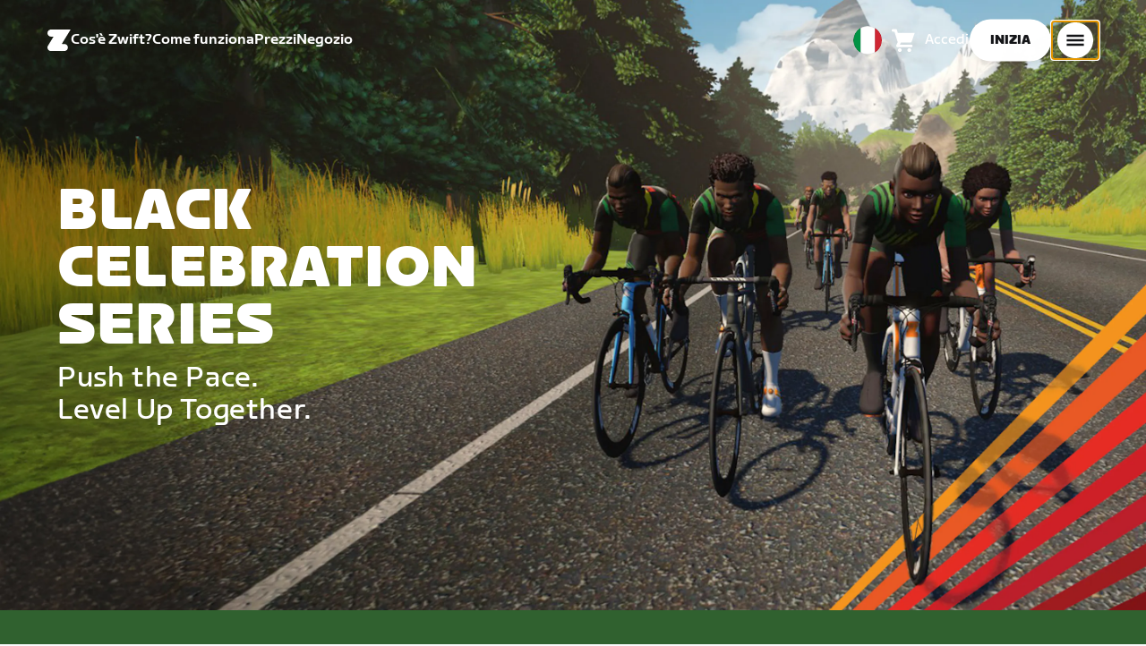

--- FILE ---
content_type: text/html; charset=utf-8
request_url: https://www.zwift.com/eu-it/black-celebration-series
body_size: 83109
content:
<!DOCTYPE html><html lang="it" data-locale="it-it" data-region="eu"><head><script src="https://cdn.amplitude.com/libs/analytics-browser-2.11.13-min.js.gz"></script><script src="https://cdn.amplitude.com/libs/plugin-session-replay-browser-1.13.10-min.js.gz"></script><style id="amp-exp-css">* { visibility: hidden !important; background-image: none !important; }</style><script>window.setTimeout(function() {document?.getElementById('amp-exp-css')?.remove();}, 1000);</script><title>The at Home Cycling &amp; Running Virtual Training App</title><meta charSet="UTF-8"/><meta name="viewport" content="width=device-width, initial-scale=1"/><meta name="title" content="The at Home Cycling &amp; Running Virtual Training App"/><meta name="description" content="Zwift is virtual training for running and cycling. Smash your goals and compete with others around the world. With structured workouts and social group rides. iOS and Android compatible. Trusted by the pros. Try free for 14 days."/><meta property="og:title" content="The at Home Cycling &amp; Running Virtual Training App"/><meta property="og:description" content="Zwift is virtual training for running and cycling. Smash your goals and compete with others around the world. With structured workouts and social group rides. iOS and Android compatible. Trusted by the pros. Try free for 14 days."/><meta property="og:image" content="https://www.zwift.com/meta-image-default.jpg"/><meta property="og:site_name" content="Zwift"/><meta property="og:type" content="website"/><meta property="twitter:title" content="Zwift"/><meta property="twitter:card" content="summary"/><meta property="twitter:image" content="https://www.zwift.com/meta-image-default.jpg"/><meta property="twitter:site" content="@gozwift"/><meta property="twitter:creator" content="@gozwift"/><meta property="fb:app_id" content="489897894470761"/><link rel="icon" type="image/png" sizes="16x16" href="https://zwift.com/static/icons/favicon_16x16.png"/><link rel="icon" type="image/png" sizes="32x32" href="https://zwift.com/static/icons/favicon_32x32.png"/><link rel="icon" type="image/png" sizes="96x96" href="https://zwift.com/static/icons/favicon_96x96.png"/><script type="text/javascript">
    !function(){
      var analytics=window.analytics=window.analytics||[];if(!analytics.initialize)if(analytics.invoked)window.console&&console.error&&console.error("Segment snippet included twice.");else{analytics.invoked=!0;analytics.methods=["trackSubmit","trackClick","trackLink","trackForm","pageview","identify","reset","group","track","ready","alias","debug","page","once","off","on"];analytics.factory=function(t){return function(){var e=Array.prototype.slice.call(arguments);e.unshift(t);analytics.push(e);return analytics}};for(var t=0;t<analytics.methods.length;t++){var e=analytics.methods[t];analytics[e]=analytics.factory(e)}analytics.load=function(t,e){var n=document.createElement("script");n.type="text/javascript";n.async=!0;n.src="https://cdn.segment.com/analytics.js/v1/"+t+"/analytics.min.js";var a=document.getElementsByTagName("script")[0];a.parentNode.insertBefore(n,a);analytics._loadOptions=e};analytics.SNIPPET_VERSION="4.1.0";
      analytics.load('fAsFW3rcYHureWrGTAIBwwoQADhfgWUc');
    }}();</script><script type="text/javascript" src="https://us01ccistatic.zoom.us/us01cci/web-sdk/chat-client.js" data-apikey="K9WVoH4KS2WAcBu6mESH_w"></script><script type="text/javascript" src="/static/keycloak.js"></script><script async="" defer="" src="https://static.cdn.prismic.io/prismic.js?new=true&amp;repo=zwift-web"></script><script type="text/javascript">
if(!window.ZPageData){window.ZPageData={currentLocale:'it',kustomer:{"assistantId":"65c29654041cccc64ba01739","hideChatIcon":true,"schedule":"5e20efb6aae5e700194b74a8","scheduleId":"5e20efb6aae5e700194b74a8","form":{"online":"5c67498c7cb708008eb91b04","offline":"5da625985c2452009606c8f8"},"chatAutomationAssistantId":"69276237afcb2671f881c80d","chatAutomationScheduleId":"6930da37c270594d524426eb"},userProfile:null,userAttributes:{"id":"aABASPH/C3aD+zH4f1tiITdynpKEQxyf/oVob9j0Ma8=","attributes":{"country":"US","countryCode":"US","language":"it","locale":"it-it","region":"eu","sessionId":"czZZSGpLVERyZVFMSmRWd3VxWGVKV3ZvWUdrSGdaVDkwNmZ6TXlzaXVDVT1SZjY5V096MjA3SzhMU2h0RHZnUg==","mktg_meta":"","utm_source":"","utm_medium":"","utm_campaign":"","utm_content":"","utm_term":"","optimizely_disabled":""},"amplitudeVariants":{"web_billing_refresh":{"key":"off","metadata":{"deployed":true,"evaluationMode":"local","experimentKey":"exp-3","flagType":"experiment","flagVersion":50,"segmentName":"All Other Users","default":true}},"web_onboarding_refresh":{"key":"on","value":"on","metadata":{"deployed":true,"evaluationMode":"local","flagType":"release","flagVersion":18,"segmentName":"All Other Users"}},"web_enable_new_york_v2":{"key":"off","metadata":{"deployed":true,"evaluationMode":"remote","flagType":"release","flagVersion":4,"segmentName":"default","default":true}},"weekly_fitness_goal_step":{"key":"control-off","value":"control-off","metadata":{"deployed":true,"evaluationMode":"local","experimentKey":"exp-2","flagType":"experiment","flagVersion":12,"segmentName":"All Other Users"}},"new_onboarding":{"key":"on","value":"on","metadata":{"deployed":true,"evaluationMode":"local","flagType":"release","flagVersion":8,"segmentName":"All Other Users"}},"onboarding_connection_step":{"key":"control-off","value":"control-off","metadata":{"deployed":true,"evaluationMode":"local","experimentKey":"exp-2","flagType":"experiment","flagVersion":12,"segmentName":"All Other Users"}},"web_show_racing_score_delta":{"key":"on","value":"on","metadata":{"deployed":true,"evaluationMode":"local","flagType":"release","flagVersion":6,"segmentName":"All Other Users"}}}},enabledFeatures:{"p1z":true,"BILLING_HISTORY":true,"multipass":true,"clubs_join":true,"enable_game_dictionary_extended":true,"events_core":true,"employee_discount_shopify_tag":true,"web_show_racing_score":true,"acf_cp_graph_enable":true,"zwc_unsub":true,"web_score_based_event_filtering":true,"zwc_wordpress":true,"web_prismic_homepage":true,"race_results":true,"web_wtrl_partner":true,"web_show_race_on_zwift":true,"web_show_zracing_april":true,"web_onboarding_refresh":true,"new_onboarding":true,"web_show_racing_score_delta":true},};}if(!window.ZPageData.sessionTokens){window.ZPageData.sessionTokens={accessToken:'',refreshToken:''};}if(!window.ZPublicEnv){window.ZPublicEnv={config:{"AFFIRM_CDN":"https://cdn1.affirm.com/js/v2/affirm.js","AFFIRM_PUBLIC_API_KEY":"1LPZSBQZQEFD51H5","ASSET_CMS_TENANT":"production","ASSET_CMS_URL":"https://us-or-rly101.zwift.com/api/assetcms","BUNDLE_CODE_MARKETING_IDS":["bundles.annual.plan"],"CDN_URL":"https://content-cdn.zwift.com","CLUB_ORGANIZER_TEMPLATE_ID":"166","DATADOG_APPLICATION_ID":"45135936-003c-48d1-bda5-30cae7ffac72","DATADOG_CLIENT_TOKEN":"pubcce8db583089d8515aaa1a185a52e494","DATADOG_RUM_SESSION_SAMPLE_RATE":"10","DATADOG_RUM_SESSION_REPLAY_SAMPLE_RATE":"0","ECOMMERCE_RETURNS_URL":"https://zwift-returns.happyreturns.com","ECOMMERCE_RETURNS_URL_CA":"https://zwift-ca-returns.happyreturns.com","ECOMMERCE_RETURNS_URL_EU":"https://zwift-eu-returns.happyreturns.com","ECOMMERCE_RETURNS_URL_UK":"https://zwift-uk-returns.happyreturns.com","EMAIL_PREF_URL":"https://us-or-rly101.zwift.com/api/email-prefs","ENV":"production","FEATURE_FLAG_PANEL_ENABLED":false,"GAME_SERVER_URL":"https://us-or-rly101.zwift.com/api","GAME_RELAY_URL":"https://us-or-rly101.zwift.com/relay","KEYCLOAK_PUBLIC_CLIENT_ID":"zwift-public","KEYCLOAK_PUBLIC_URL":"https://secure.zwift.com/auth","KUSTOMER_CHAT_API_KEY":"eyJhbGciOiJIUzI1NiIsInR5cCI6IkpXVCJ9.[base64].KyQKaomWvmBfotWFT2z2dNz97KqN4qanMXWtpV8oAko","KUSTOMER_CONTACT_HOOK_URL":"https://api.kustomerapp.com/v1/hooks/form/5b4cc65f0471d78304e1c9f3/e8d62863302c6ec6e22119ffe54fa9a065264978a39cf7b1a20d2d91178f9caf","KUSTOMER_READ_KEY":"eyJhbGciOiJIUzI1NiIsInR5cCI6IkpXVCJ9.[base64].phZvLcP3PcyIy7EQ9IV7sMs9IAML0OCXnYGRtcXBCxU","MAINTENANCE_MODE":"false","MAP_SCHEDULE_URL":"https://cdn.zwift.com/gameassets/MapSchedule_v2.xml","OPTIMIZELY_KEY":"Jkvhmp1oDVnqrC8tbNxPAq","PARTNER_LOGO_URL":"https://us-or-rly101.zwift.com/api/assetcms/public/dev/partner_logos/zwift/asset-cms-shared-artifacts/assets","RECAPTCHA_V2_ALLOWED":false,"RECAPTCHA_V2_KEY":"6Ld5PKscAAAAAD3QiSGPxYDMAVjo5-X_sEYTMGeI","RECAPTCHA_V3_KEY":"6LfT3ykaAAAAAH0eBBAbRZIlYIY8j1NYmt4zNDCT","RECHARGE_PAYMENT_METHOD_UPDATE_ALLOWED":false,"REFERRAL_SERVICE_URL":"https://us-or-rly101.zwift.com/api/referral","SEGMENT_KEY":"fAsFW3rcYHureWrGTAIBwwoQADhfgWUc","STATIC_CDN_URL":"https://static-cdn.zwift.com","SUBSCRIPTION_SERVICE_URL":"https://us-or-rly101.zwift.com/subscription","VERSION":"2.235.0","ZWIFT_BASE_URL":"https://www.zwift.com","LEAGUE_SHORT_NAME":"zwiftgames2025","AMPLITUDE_API_KEY":"037da14d66a043d4d7e65108ad31fd1b","SHOPIFY_STOREFRONT_API_TOKEN":"6ebe6b4c16e0ad5bfeb9ad992137d1a6","SHOPIFY_STOREFRONT_API_VERSION":"2025-07","SHOPIFY_STOREFRONT_STORE_DOMAIN":"zwift-eu-prod.myshopify.com"},getConfig:function(key){return key?window.ZPublicEnv.config[key]:window.ZPublicEnv.config;}}}</script><link href="/static/fontawesome/css/all.min.css" rel="stylesheet"/><meta property="og:url" content="https://www.zwift.com/eu-it/black-celebration-series"/><link rel="canonical" href="https://www.zwift.com/eu-it/black-celebration-series"/><link rel="alternate" href="https://www.zwift.com/black-celebration-series" hrefLang="en-us"/><meta name="next-head-count" content="28"/><link rel="preload" href="https://content-cdn.zwift.com/zwift-web-core/2.235.0/_next/static/css/772e2e59b4cec79afba5b4b46be1ccda1b81f0de_CSS.b9559013.chunk.css" as="style"/><link rel="stylesheet" href="https://content-cdn.zwift.com/zwift-web-core/2.235.0/_next/static/css/772e2e59b4cec79afba5b4b46be1ccda1b81f0de_CSS.b9559013.chunk.css"/><link rel="preload" href="https://content-cdn.zwift.com/zwift-web-core/2.235.0/_next/static/css/styles.ba8a917f.chunk.css" as="style"/><link rel="stylesheet" href="https://content-cdn.zwift.com/zwift-web-core/2.235.0/_next/static/css/styles.ba8a917f.chunk.css"/><link rel="preload" href="https://content-cdn.zwift.com/zwift-web-core/2.235.0/_next/static/css/static/jFVBJxohtbG83diJRLvr7/pages/_app.js.e071cb98.chunk.css" as="style"/><link rel="stylesheet" href="https://content-cdn.zwift.com/zwift-web-core/2.235.0/_next/static/css/static/jFVBJxohtbG83diJRLvr7/pages/_app.js.e071cb98.chunk.css"/><link rel="preload" href="https://content-cdn.zwift.com/zwift-web-core/2.235.0/_next/static/css/e54f1620.3a2bde00.chunk.css" as="style"/><link rel="stylesheet" href="https://content-cdn.zwift.com/zwift-web-core/2.235.0/_next/static/css/e54f1620.3a2bde00.chunk.css"/><link rel="preload" href="https://content-cdn.zwift.com/zwift-web-core/2.235.0/_next/static/css/5fda1ef7a3cf6fe481b6761dc4bbf0c7f9abcc7f_CSS.8a536e22.chunk.css" as="style"/><link rel="stylesheet" href="https://content-cdn.zwift.com/zwift-web-core/2.235.0/_next/static/css/5fda1ef7a3cf6fe481b6761dc4bbf0c7f9abcc7f_CSS.8a536e22.chunk.css"/><link rel="preload" href="https://content-cdn.zwift.com/zwift-web-core/2.235.0/_next/static/css/static/jFVBJxohtbG83diJRLvr7/pages/cms-pages/content-page.js.94469abe.chunk.css" as="style"/><link rel="stylesheet" href="https://content-cdn.zwift.com/zwift-web-core/2.235.0/_next/static/css/static/jFVBJxohtbG83diJRLvr7/pages/cms-pages/content-page.js.94469abe.chunk.css"/><link rel="preload" href="https://content-cdn.zwift.com/zwift-web-core/2.235.0/_next/static/jFVBJxohtbG83diJRLvr7/pages/cms-pages/content-page.js" as="script"/><link rel="preload" href="https://content-cdn.zwift.com/zwift-web-core/2.235.0/_next/static/jFVBJxohtbG83diJRLvr7/pages/_app.js" as="script"/><link rel="preload" href="https://content-cdn.zwift.com/zwift-web-core/2.235.0/_next/static/runtime/webpack-166e3587eab7e8047a3e.js" as="script"/><link rel="preload" href="https://content-cdn.zwift.com/zwift-web-core/2.235.0/_next/static/chunks/framework.253c12291c6fa5fdea09.js" as="script"/><link rel="preload" href="https://content-cdn.zwift.com/zwift-web-core/2.235.0/_next/static/chunks/6b859938.fc50385e4e59fa1c734c.js" as="script"/><link rel="preload" href="https://content-cdn.zwift.com/zwift-web-core/2.235.0/_next/static/chunks/c78d26b1.3903a379b5521d7094d5.js" as="script"/><link rel="preload" href="https://content-cdn.zwift.com/zwift-web-core/2.235.0/_next/static/chunks/83adb279.0264e09334e67ce1a747.js" as="script"/><link rel="preload" href="https://content-cdn.zwift.com/zwift-web-core/2.235.0/_next/static/chunks/5dd9dfe8287e2de984e01948aeb23e0f501cfb4e.ff1c0a68f735b7098260.js" as="script"/><link rel="preload" href="https://content-cdn.zwift.com/zwift-web-core/2.235.0/_next/static/chunks/90349d4f25b962f575d18ebb72121386ae499290.73411dac956037d1a8d6.js" as="script"/><link rel="preload" href="https://content-cdn.zwift.com/zwift-web-core/2.235.0/_next/static/chunks/4a4790f1c487f401b3cdcfbcae9d352c4edd7db9.458b46a17b1374aadecb.js" as="script"/><link rel="preload" href="https://content-cdn.zwift.com/zwift-web-core/2.235.0/_next/static/chunks/61057335ae408ad097f76ea1b37248c74421c43a.073d8af5bd1f3b502abb.js" as="script"/><link rel="preload" href="https://content-cdn.zwift.com/zwift-web-core/2.235.0/_next/static/chunks/772e2e59b4cec79afba5b4b46be1ccda1b81f0de.b13ffc9b4c86b217e572.js" as="script"/><link rel="preload" href="https://content-cdn.zwift.com/zwift-web-core/2.235.0/_next/static/chunks/772e2e59b4cec79afba5b4b46be1ccda1b81f0de_CSS.319bab04f8bfa4cabe50.js" as="script"/><link rel="preload" href="https://content-cdn.zwift.com/zwift-web-core/2.235.0/_next/static/chunks/ff0105a4161ec093778278f4d71548cdd39b0666.4267832ee4ce24e4e3df.js" as="script"/><link rel="preload" href="https://content-cdn.zwift.com/zwift-web-core/2.235.0/_next/static/chunks/4566d831c0bdc31400c316d494a8f19e7e5da426.1aa61de222d064e95bf7.js" as="script"/><link rel="preload" href="https://content-cdn.zwift.com/zwift-web-core/2.235.0/_next/static/chunks/74b9ad517178bc031eb974bd88af4d89a2fa0967.af41fc874a6bd2fa5971.js" as="script"/><link rel="preload" href="https://content-cdn.zwift.com/zwift-web-core/2.235.0/_next/static/chunks/f89156a00ce3bceb7a52000510596a806faa023e.3381e1b0f4fd0340a880.js" as="script"/><link rel="preload" href="https://content-cdn.zwift.com/zwift-web-core/2.235.0/_next/static/chunks/88cbcf3d15a42637224f9317c3809e85b3f838bd.50d2cf9049c2e0b0b1f4.js" as="script"/><link rel="preload" href="https://content-cdn.zwift.com/zwift-web-core/2.235.0/_next/static/chunks/cc9037f60c2d471b3da656586c96d5e99e1d5907.a79f4651a58fdf9a574f.js" as="script"/><link rel="preload" href="https://content-cdn.zwift.com/zwift-web-core/2.235.0/_next/static/chunks/2c25da1712dce1affe780297ed986d13a7270ee6.0eaebdf956ea23ca73fa.js" as="script"/><link rel="preload" href="https://content-cdn.zwift.com/zwift-web-core/2.235.0/_next/static/chunks/e7abb720b5861cb4c52614703418389de6b13d39.b3976f17b116aaaf3568.js" as="script"/><link rel="preload" href="https://content-cdn.zwift.com/zwift-web-core/2.235.0/_next/static/chunks/9451e43c730c45fe42598107e184e201752b1ca5.4f23a28af65177b5de29.js" as="script"/><link rel="preload" href="https://content-cdn.zwift.com/zwift-web-core/2.235.0/_next/static/chunks/22c5db50e111f2b6e33f333a58b9b73e1cac43c8.270596869c6ea52f8d2b.js" as="script"/><link rel="preload" href="https://content-cdn.zwift.com/zwift-web-core/2.235.0/_next/static/chunks/675f3732f5e55f4bf645d1155dae67bf6ef923e9.f643ae9858cba1fdc75d.js" as="script"/><link rel="preload" href="https://content-cdn.zwift.com/zwift-web-core/2.235.0/_next/static/chunks/705f29ee1cbe676896e00f913155c08f6088fd02.46c9ba41440cd27d4fe3.js" as="script"/><link rel="preload" href="https://content-cdn.zwift.com/zwift-web-core/2.235.0/_next/static/chunks/799e43fdc2a8d5cb72fed8a51bdc6446cdcfe467.c5c37b87455ecbd7c759.js" as="script"/><link rel="preload" href="https://content-cdn.zwift.com/zwift-web-core/2.235.0/_next/static/chunks/f158d5b77d8f0a8ee7337ad66277be86b8e6fd38.afaf2f69b206eac87d1e.js" as="script"/><link rel="preload" href="https://content-cdn.zwift.com/zwift-web-core/2.235.0/_next/static/chunks/styles.9344640291fdfed8f2f8.js" as="script"/><link rel="preload" href="https://content-cdn.zwift.com/zwift-web-core/2.235.0/_next/static/runtime/main-454e21e9fb9752952f6c.js" as="script"/><link rel="preload" href="https://content-cdn.zwift.com/zwift-web-core/2.235.0/_next/static/chunks/e54f1620.60f528d7604fbef5b59a.js" as="script"/><link rel="preload" href="https://content-cdn.zwift.com/zwift-web-core/2.235.0/_next/static/chunks/5fda1ef7a3cf6fe481b6761dc4bbf0c7f9abcc7f.7c7688cede5e20b6d73e.js" as="script"/><link rel="preload" href="https://content-cdn.zwift.com/zwift-web-core/2.235.0/_next/static/chunks/5fda1ef7a3cf6fe481b6761dc4bbf0c7f9abcc7f_CSS.8d7a43705e3f9a53dfda.js" as="script"/></head><body class=""><div id="__next"><div><div class="modalContainer"><div id="navigation-container"><div class="znv-d-flex znv-flex-column" style="min-height:100vh"><div class="znv-flex-grow-1"><main class="main-content page-type--content_page"><div><header class="primary-nav PrimaryNav-module__wrapper--2dfFt" data-testid="primary-nav"><div class="Grid-module__has-mobile-offset--1dHVY Grid-module__has-mobile-width--2Z9cb Grid-module__has-tablet-offset--3ZWb7 Grid-module__has-tablet-width--1Js8e" style="--mobile-offset:1;--tablet-offset:1;--desktop-offset:0;--mobile-width:10;--tablet-width:22;--desktop-width:0"><nav><ul class="PrimaryNav-module__right--_UfGm" data-testid="primary-nav-left"><li><a href="/eu-it" class="PrimaryNav-module__logo--3LMu-" aria-label="Home"><svg width="26" height="25" fill="none" xmlns="http://www.w3.org/2000/svg"><path d="M6.80931 7.93779l-3.20487-.03346C1.69794 7.79651.127215 6.11229.0264796 4.20499-.0891793 2.04487 1.45543.386665 3.21643.0669229c.27609-.0520512.56337-.06320496.84319-.06320496L25.893 0c-3.3093 5.39473-9.8907 16.1247-9.8907 16.1247l3.19.0297c1.8766.1079 3.4847 1.6843 3.6264 3.5172.1567 2.0226-1.0819 3.822-2.9623 4.2719-.3582.0855-.735.1115-1.1044.1115-4.9099.0075-9.81605 0-14.72596.0075-1.55953.0037-2.7497-.6581-3.499616-1.9928-.76111-1.3534-.679029-2.7364.130583-4.06L6.80931 7.93779z" fill="#fff"></path></svg></a></li><li class="PrimaryNav-module__hideNav--2X2zV PrimaryNav-module__lessLinks--2fidO"><div class="PrimaryNav-module__primaryLink--3S7XE"><a href="/eu-it/why-zwift" class="PrimaryNav-module__page-link--24LJd" data-testid="Cos&#x27;è Zwift?-nav-link"><span class="Text-module__linkMedium--q979t">Cos&#x27;è Zwift?</span></a></div></li><li class="PrimaryNav-module__hideNav--2X2zV PrimaryNav-module__lessLinks--2fidO"><div class="PrimaryNav-module__primaryLink--3S7XE"><a href="/eu-it/how-it-works" class="PrimaryNav-module__page-link--24LJd" data-testid="Come funziona-nav-link"><span class="Text-module__linkMedium--q979t">Come funziona</span></a></div></li><li class="PrimaryNav-module__hideNav--2X2zV PrimaryNav-module__lessLinks--2fidO"><div class="PrimaryNav-module__primaryLink--3S7XE"><a href="/eu-it/pricing" class="PrimaryNav-module__page-link--24LJd" data-testid="Prezzi-nav-link"><span class="Text-module__linkMedium--q979t">Prezzi</span></a></div></li><li class="PrimaryNav-module__hideNav--2X2zV PrimaryNav-module__lessLinks--2fidO"><div class="PrimaryNav-module__primaryLink--3S7XE"><a href="/eu-it/shop/collections/equipment" class="PrimaryNav-module__page-link--24LJd" data-testid="Negozio-nav-link"><span class="Text-module__linkMedium--q979t">Negozio</span></a></div></li></ul><ul class="PrimaryNav-module__right--_UfGm" data-testid="primary-nav-right"><li><button type="button" class="PrimaryNav-module__hamburger--1y_LN" aria-label="Apri navigazione laterale" id="primaryNavHamburger" aria-controls="side-nav" aria-expanded="false"><svg width="40" height="40" viewBox="0 0 48 48" fill="none" xmlns="http://www.w3.org/2000/svg"><path d="M0 24C0 10.7452 10.7452 0 24 0C37.2548 0 48 10.7452 48 24C48 37.2548 37.2548 48 24 48C10.7452 48 0 37.2548 0 24Z" fill="#F85A17"></path><rect x="12.5" y="16.5" width="23" height="3" fill="white"></rect><rect x="12.5" y="22.5" width="23" height="3" fill="white"></rect><rect x="12.5" y="28.5" width="23" height="3" fill="white"></rect></svg></button></li></ul></nav></div></header><div class="MegaNav-module__component--1B_pQ" data-testid="meganav"><header class="MegaNav-module__header--xuyiq" data-testid="meganav-header"><div class="Grid-module__has-mobile-offset--1dHVY Grid-module__has-mobile-width--2Z9cb Grid-module__has-tablet-offset--3ZWb7 Grid-module__has-tablet-width--1Js8e" style="--mobile-offset:1;--tablet-offset:1;--desktop-offset:0;--mobile-width:10;--tablet-width:22;--desktop-width:0"><nav><div class="MegaNav-module__nav--1eQ--"><ul data-testid="meganav-header-left"><li><a href="/eu-it" aria-label="Home" data-testid="meganav-home"><span class="MegaNav-module__hideOnDesktop--3fcNY"><svg width="26" height="25" fill="none" xmlns="http://www.w3.org/2000/svg"><path d="M6.80931 7.93779l-3.20487-.03346C1.69794 7.79651.127215 6.11229.0264796 4.20499-.0891793 2.04487 1.45543.386665 3.21643.0669229c.27609-.0520512.56337-.06320496.84319-.06320496L25.893 0c-3.3093 5.39473-9.8907 16.1247-9.8907 16.1247l3.19.0297c1.8766.1079 3.4847 1.6843 3.6264 3.5172.1567 2.0226-1.0819 3.822-2.9623 4.2719-.3582.0855-.735.1115-1.1044.1115-4.9099.0075-9.81605 0-14.72596.0075-1.55953.0037-2.7497-.6581-3.499616-1.9928-.76111-1.3534-.679029-2.7364.130583-4.06L6.80931 7.93779z" fill="#f2541b"></path></svg></span><span class="MegaNav-module__hideOnMobile--2IyRN"><svg version="1.1" id="svg2" width="106.66667" height="25.052" viewBox="0 0 106.66667 25.052" xmlns="http://www.w3.org/2000/svg"><defs id="defs6"></defs><g id="g8" transform="matrix(0.13333333,0,0,-0.13333333,0,25.052)"><g id="g10" transform="scale(0.1)"><path d="M 1461.1,626.301 H 1248.55 L 2014.91,1878.91 H 313.148 C 140.199,1878.91 0.00390625,1738.71 0.00390625,1565.75 0.00390625,1392.8 140.199,1252.61 313.148,1252.61 H 524.68 L 45.207,468.871 c 0,0 -45.20309375,-65.883 -45.20309375,-160.883 C 0.00390625,137.891 137.895,0 307.98,0 H 1461.1 c 172.95,0 313.15,140.211 313.15,313.16 0,172.949 -140.2,313.141 -313.15,313.141" style="fill:#f2541b;fill-opacity:1;fill-rule:nonzero;stroke:none"></path><g class="wordmark"><path d="m 7661.07,313.77 c 19.72,0 35.87,16.101 35.87,35.75 v 843.79 h 267.19 c 19.73,0 35.87,16.09 35.87,35.74 v 300.34 c 0,19.68 -16.14,35.76 -35.87,35.76 h -910.98 c -19.73,0 -35.86,-16.08 -35.86,-35.76 v -300.34 c 0,-19.65 16.13,-35.74 35.86,-35.74 h 249.27 V 349.52 c 0,-19.649 16.13,-35.75 35.85,-35.75 h 322.8" style="fill:#ffffff;fill-opacity:1;fill-rule:nonzero;stroke:none"></path><path d="m 6337.63,313.77 c 19.73,0 35.87,16.101 35.87,35.75 v 432.621 h 410.65 c 19.73,0 35.87,16.089 35.87,35.75 v 228.829 c 0,19.66 -16.14,35.75 -35.87,35.75 H 6373.5 v 110.84 h 536.18 c 19.73,0 35.87,16.09 35.87,35.74 v 300.34 c 0,19.68 -16.14,35.76 -35.87,35.76 h -611.5 c -211.6,0 -319.19,-107.27 -319.19,-318.2 V 349.52 c 0,-19.649 16.13,-35.75 35.86,-35.75 h 322.78" style="fill:#ffffff;fill-opacity:1;fill-rule:nonzero;stroke:none"></path><path d="m 5849.87,313.77 c 19.72,0 35.86,16.101 35.86,35.75 v 1179.87 c 0,19.68 -16.14,35.76 -35.86,35.76 h -322.8 c -19.72,0 -35.86,-16.08 -35.86,-35.76 V 349.52 c 0,-19.649 16.14,-35.75 35.86,-35.75 h 322.8" style="fill:#ffffff;fill-opacity:1;fill-rule:nonzero;stroke:none"></path><path d="m 4262.82,313.77 c 147.05,0 199.05,67.929 222.36,216.312 l 91.45,575.628 93.26,-575.628 c 23.32,-148.383 80.69,-216.312 222.37,-216.312 h 139.87 c 141.67,0 191.88,71.5 216.98,214.511 l 173.95,992.169 c 3.59,25.03 -8.97,44.7 -35.86,44.7 h -356.87 c -17.92,0 -37.65,-12.52 -41.24,-44.7 L 4933.5,875.102 4833.08,1425.71 c -16.15,91.18 -59.18,139.44 -163.19,139.44 h -184.71 c -105.8,0 -147.05,-48.26 -163.19,-139.44 l -98.63,-552.401 -57.38,647.141 c -3.59,32.18 -23.32,44.7 -41.24,44.7 h -356.87 c -26.89,0 -39.45,-19.67 -35.87,-44.7 L 3905.95,528.281 C 3931.06,385.27 3975.89,313.77 4122.93,313.77 h 139.89" style="fill:#ffffff;fill-opacity:1;fill-rule:nonzero;stroke:none"></path><path d="m 3823.46,313.77 c 25.11,0 43.05,19.66 37.67,46.48 l -50.22,282.461 c -5.39,26.809 -25.12,42.898 -50.22,42.898 h -699.37 l 471.63,291.395 c 139.88,85.816 188.3,162.676 164.98,302.126 l -14.34,85.8 c -21.52,128.71 -98.64,200.22 -265.4,200.22 h -754.98 c -19.73,0 -35.86,-16.08 -35.86,-35.76 v -300.34 c 0,-19.65 16.13,-35.74 35.86,-35.74 h 545.16 L 2797.71,932.309 C 2654.25,841.141 2607.62,773.199 2607.62,651.641 v -100.11 c 0,-144.812 73.53,-237.761 234.91,-237.761 h 980.93" style="fill:#ffffff;fill-opacity:1;fill-rule:nonzero;stroke:none"></path></g></g></g></svg></span></a></li></ul><ul class="MegaNav-module__right--25o20" data-testid="meganav-header-right"><li><button class="MegaNav-module__closeButton--2k_Kn" type="button" aria-label="Chiudi navigazione laterale" data-testid="meganav-close-button" id="first-tab"><svg width="40" height="40" viewBox="5 4 48 48" fill="none" xmlns="http://www.w3.org/2000/svg"><path d="M5.13794 28C5.13794 14.7833 15.8522 4.06903 29.0689 4.06903C42.2856 4.06903 52.9999 14.7833 52.9999 28C52.9999 41.2167 42.2856 51.931 29.0689 51.931C15.8522 51.931 5.13794 41.2167 5.13794 28Z" fill="#F85A17"></path><path fill-rule="evenodd" clip-rule="evenodd" d="M33.3367 28L37.6873 32.3502C38.1618 32.8253 38.1618 33.5949 37.6874 34.0701L35.14 36.6174C34.6654 37.0928 33.8952 37.093 33.42 36.6182L29.0691 32.2671L24.7182 36.6175C24.2436 37.0928 23.4733 37.0929 22.9981 36.6182L20.4508 34.0701C19.9763 33.5949 19.9764 32.8253 20.4508 32.3502L24.8015 28L20.4508 23.6498C19.9764 23.1747 19.9763 22.4051 20.4508 21.9299L22.9981 19.3825C23.4727 18.9072 24.243 18.907 24.7182 19.3818L29.0691 23.7329L33.42 19.3825C33.8946 18.9072 34.6649 18.907 35.14 19.3818L37.6874 21.9299C38.1618 22.4051 38.1618 23.1747 37.6873 23.6498L33.3367 28Z" fill="#F4F4F4"></path></svg></button></li></ul></div><div class="MegaNav-module__hideOnDesktop--3fcNY"><ul class="MegaNav-module__mobileSubNav--2ctJe" data-testid="meganav-header-mobile-subnav"><div class="MegaNav-module__left--2lQ9y"></div><li class="MegaNav-module__login--1-NW_"><div class="NavUserProfile-module__expanded--1OQJd"><svg xmlns="http://www.w3.org/2000/svg" width="24" height="24" version="1.1" viewBox="0 0 24 24"><path fill="#F4F4F4" fill-rule="evenodd" d="M13,0c-.5,0-1,.3-1,.7v1.3h-7c-1.1,0-2,.9-2,2v3h3v-2h6v14h-6v-2h-3v3c0,1.1.9,2,2,2h7v1.3c0,.5.5.8,1,.7l10.3-1.5c.4,0,.7-.4.7-.7V2.3c0-.4-.3-.7-.7-.7L13,0ZM16.8,11.5c0,.8-.5,1.5-1.2,1.5s-1.2-.7-1.2-1.5.5-1.5,1.2-1.5,1.2.7,1.2,1.5Z"></path><path fill="#F4F4F4" d="M9,10c1.1,0,2,.9,2,2s-.9,2-2,2h-2.3v1c0,.8-.9,1.3-1.6.9L0,12.1l5.1-3.9c.7-.4,1.6,0,1.6.9v1s2.3,0,2.3,0Z"></path></svg><a class="NavUserProfile-module__link--Cfgd8" href="" data-testid="meganav-login-link"><span class="Text-module__bodyMedium--2TTnY">Accedi</span></a></div></li></ul></div></nav></div></header><div class="Grid-module__has-mobile-offset--1dHVY Grid-module__has-mobile-width--2Z9cb Grid-module__has-tablet-offset--3ZWb7 Grid-module__has-tablet-width--1Js8e" style="--mobile-offset:1;--tablet-offset:1;--desktop-offset:0;--mobile-width:10;--tablet-width:22;--desktop-width:0"><div class="MegaNav-module__flex--sqzD1"><div class="MegaNav-module__primary--1niPP"><ul data-testid="meganav-primary-list"><li><div class="PreviewLink-module__component--33YPE"><div class="PreviewLink-module__primary--1hG1h"><a href="/how-it-works" aria-hidden="true" class="PreviewLink-module__link--3ZZ9Y" tabindex="-1"><div class="PreviewLink-module__imageWrapper--2sp5n"><div class="PreviewLink-module__image--zSO2_" style="background-image:url(https://images.prismic.io/zwift-web/ZsPC8UaF0TcGJExR_nav_primary_how-it-works.jpg?auto=format,compress)"></div></div></a><div class="PreviewLink-module__text--2Fx7C"><a href="/how-it-works" class="PreviewLink-module__link--3ZZ9Y"><span class="Text-module__headSmall--2lLyc PreviewLink-module__title--3NHkO">Come funziona</span><div class="PreviewLink-module__description--3-TVq"><span class="Text-module__bodySmall--q4Fdn">La tua guida rapida per iniziare su Zwift.</span></div></a></div></div></div></li><li><div class="PreviewLink-module__component--33YPE"><div class="PreviewLink-module__primary--1hG1h"><a href="/zwift-ride-smart-bike" aria-hidden="true" class="PreviewLink-module__link--3ZZ9Y" tabindex="-1"><div class="PreviewLink-module__imageWrapper--2sp5n"><div class="PreviewLink-module__image--zSO2_" style="background-image:url(https://images.prismic.io/zwift-web/aLkJf2GNHVfTOo4v_mega-nav-ride.jpg?auto=format,compress)"></div></div></a><div class="PreviewLink-module__text--2Fx7C"><a href="/zwift-ride-smart-bike" class="PreviewLink-module__link--3ZZ9Y"><span class="Text-module__headSmall--2lLyc PreviewLink-module__title--3NHkO">Smart Bike</span><div class="PreviewLink-module__description--3-TVq"><span class="Text-module__bodySmall--q4Fdn">Pedala su Zwift con una bici condivisibile.</span></div></a></div></div></div></li><li><div class="PreviewLink-module__component--33YPE"><div class="PreviewLink-module__primary--1hG1h"><a href="/zwift-ready-smart-trainers" aria-hidden="true" class="PreviewLink-module__link--3ZZ9Y" tabindex="-1"><div class="PreviewLink-module__imageWrapper--2sp5n"><div class="PreviewLink-module__image--zSO2_" style="background-image:url(https://images.prismic.io/zwift-web/aLkJjGGNHVfTOo4w_mega-nav.jpg?auto=format,compress)"></div></div></a><div class="PreviewLink-module__text--2Fx7C"><a href="/zwift-ready-smart-trainers" class="PreviewLink-module__link--3ZZ9Y"><span class="Text-module__headSmall--2lLyc PreviewLink-module__title--3NHkO">Bike + Trainer</span><div class="PreviewLink-module__description--3-TVq"><span class="Text-module__bodySmall--q4Fdn">Inizia a usare Zwift con la tua bici e un trainer Zwift Ready.</span></div></a></div></div></div></li><li><div class="PreviewLink-module__component--33YPE"><div class="PreviewLink-module__primary--1hG1h"><a href="/why-zwift" aria-hidden="true" class="PreviewLink-module__link--3ZZ9Y" tabindex="-1"><div class="PreviewLink-module__imageWrapper--2sp5n"><div class="PreviewLink-module__image--zSO2_" style="background-image:url(https://images.prismic.io/zwift-web/ZsPC7EaF0TcGJExM_nav_primary_what-is-zwift.jpg?auto=format,compress)"></div></div></a><div class="PreviewLink-module__text--2Fx7C"><a href="/why-zwift" class="PreviewLink-module__link--3ZZ9Y"><span class="Text-module__headSmall--2lLyc PreviewLink-module__title--3NHkO">Cos&#x27;è Zwift?</span><div class="PreviewLink-module__description--3-TVq"><span class="Text-module__bodySmall--q4Fdn">Scopri tutto quello che Zwift ha da offrire.</span></div></a></div></div></div></li><li><div class="PreviewLink-module__component--33YPE"><div class="PreviewLink-module__primary--1hG1h"><a href="/pricing" aria-hidden="true" class="PreviewLink-module__link--3ZZ9Y" tabindex="-1"><div class="PreviewLink-module__imageWrapper--2sp5n"><div class="PreviewLink-module__image--zSO2_" style="background-image:url(https://images.prismic.io/zwift-web/ZsPC8EaF0TcGJExQ_nav_primary_pricing.jpg?auto=format,compress)"></div></div></a><div class="PreviewLink-module__text--2Fx7C"><a href="/pricing" class="PreviewLink-module__link--3ZZ9Y"><span class="Text-module__headSmall--2lLyc PreviewLink-module__title--3NHkO">Prezzi</span><div class="PreviewLink-module__description--3-TVq"><span class="Text-module__bodySmall--q4Fdn">Opzioni di abbonamento annuale e mensile.</span></div></a></div></div></div></li><li><div class="PreviewLink-module__component--33YPE"><div class="PreviewLink-module__primary--1hG1h"><a href="/eu-it/shop/collections/equipment" aria-hidden="true" class="PreviewLink-module__link--3ZZ9Y" tabindex="-1"><div class="PreviewLink-module__imageWrapper--2sp5n"><div class="PreviewLink-module__image--zSO2_" style="background-image:url(https://images.prismic.io/zwift-web/ZsPC7UaF0TcGJExN_nav_primary_shop.jpg?auto=format,compress)"></div></div></a><div class="PreviewLink-module__text--2Fx7C"><a href="/eu-it/shop/collections/equipment" class="PreviewLink-module__link--3ZZ9Y"><span class="Text-module__headSmall--2lLyc PreviewLink-module__title--3NHkO">Negozio</span><div class="PreviewLink-module__description--3-TVq"><span class="Text-module__bodySmall--q4Fdn">Una Pain Cave non è mai davvero completa.</span></div></a></div></div></div></li></ul></div><div class="MegaNav-module__secondary--1urRh"><ul data-testid="meganav-secondary-list"><li><div class="PreviewLink-module__component--33YPE PreviewLink-module__secondary--2oN4_"><div class="PreviewLink-module__secondary--2oN4_"><div class="PreviewLink-module__imageWrapper--2sp5n"><a href="/racing" aria-hidden="true" class="PreviewLink-module__link--3ZZ9Y" tabindex="-1"><div class="PreviewLink-module__image--zSO2_" style="background-image:url(https://images.prismic.io/zwift-web/ZsPC6kaF0TcGJExK_nav_secondary_racing.jpg?auto=format,compress)"></div></a></div><div class="PreviewLink-module__text--2Fx7C"><a href="/racing" class="PreviewLink-module__link--3ZZ9Y"><span class="Text-module__bodyLarge--1fq6P PreviewLink-module__title--3NHkO">Gare</span><div class="PreviewLink-module__description--3-TVq"><span class="Text-module__bodySmall--q4Fdn">The Home of Community Racing.</span></div></a></div></div></div></li><li><div class="PreviewLink-module__component--33YPE PreviewLink-module__secondary--2oN4_"><div class="PreviewLink-module__secondary--2oN4_"><div class="PreviewLink-module__imageWrapper--2sp5n"><a href="/video/how-to-collection " aria-hidden="true" class="PreviewLink-module__link--3ZZ9Y" tabindex="-1"><div class="PreviewLink-module__image--zSO2_" style="background-image:url(https://images.prismic.io/zwift-web/Z2B8E5bqstJ98kzc_htv_12-2024_mega-nav.jpg?auto=format,compress)"></div></a></div><div class="PreviewLink-module__text--2Fx7C"><a href="/video/how-to-collection " class="PreviewLink-module__link--3ZZ9Y"><span class="Text-module__bodyLarge--1fq6P PreviewLink-module__title--3NHkO">Video tutorial</span><div class="PreviewLink-module__description--3-TVq"><span class="Text-module__bodySmall--q4Fdn">Scopri i nostri video tutorial per saperne di più su Zwift.</span></div></a></div></div></div></li></ul></div><div class="MegaNav-module__tertiary--3279G"><ul data-testid="meganav-tertiary-list"><li><a href="https://support.zwift.com"><span class="Text-module__bodyMedium--2TTnY">Assistenza</span></a></li><li><a href="/events"><span class="Text-module__bodyMedium--2TTnY">Eventi</span></a></li><li><a href="/download"><span class="Text-module__bodyMedium--2TTnY">Scarica</span></a></li><li><a href="/careers"><span class="Text-module__bodyMedium--2TTnY">Lavora con noi</span></a></li><li class="MegaNav-module__login--1-NW_"><div class="NavUserProfile-module__expanded--1OQJd"><svg xmlns="http://www.w3.org/2000/svg" width="24" height="24" version="1.1" viewBox="0 0 24 24"><path fill="#F4F4F4" fill-rule="evenodd" d="M13,0c-.5,0-1,.3-1,.7v1.3h-7c-1.1,0-2,.9-2,2v3h3v-2h6v14h-6v-2h-3v3c0,1.1.9,2,2,2h7v1.3c0,.5.5.8,1,.7l10.3-1.5c.4,0,.7-.4.7-.7V2.3c0-.4-.3-.7-.7-.7L13,0ZM16.8,11.5c0,.8-.5,1.5-1.2,1.5s-1.2-.7-1.2-1.5.5-1.5,1.2-1.5,1.2.7,1.2,1.5Z"></path><path fill="#F4F4F4" d="M9,10c1.1,0,2,.9,2,2s-.9,2-2,2h-2.3v1c0,.8-.9,1.3-1.6.9L0,12.1l5.1-3.9c.7-.4,1.6,0,1.6.9v1s2.3,0,2.3,0Z"></path></svg><a class="NavUserProfile-module__link--Cfgd8" href="" data-testid="meganav-login-link"><span class="Text-module__bodyMedium--2TTnY">Accedi</span></a></div></li><li data-testid="locale-selector"><button aria-label="locale-selector" type="button" class="Locale-module__component--Bj7LN Locale-module__lightMode--3RnNg" data-testid="sidenav-language-selector"><span class="Locale-module__icon--jjf-9 Locale-module__it-it--33zER Locale-module__small--fqr5w"></span><span class="Locale-module__text--3s4qV"><span class="Locale-module__geo--2Qwl3"><span class="Text-module__bodyMedium--2TTnY"><span class="Locale-module__underline--871jS">European Union</span></span></span><span class="Locale-module__language--IDXX4"><span class="Text-module__bodyXS--3EwgQ"><span class="Locale-module__underline--871jS">Italiano</span></span></span></span></button></li></ul></div></div></div></div><div class="Drawer-module__scrim--2camf Drawer-module__closedScrim--2QUMH"></div><aside class="Drawer-module__component--3sqzH" data-is-open="false" data-testid="locale-region-list"><div class="Drawer-module__inner--sfwKD"><button class="Drawer-module__cta--2kVhe Drawer-module__close--lGFUK" type="button" aria-label="Chiudi navigazione laterale" id="first-tab"><svg width="32" height="32" viewBox="0 0 32 32" fill="none" xmlns="http://www.w3.org/2000/svg"><path d="M10.4139 7.41416C9.63286 6.63311 8.36653 6.63311 7.58548 7.41416C6.80444 8.1952 6.80444 9.46153 7.58548 10.2426L13.1713 15.8284L7.41391 21.5857C6.63286 22.3668 6.63286 23.6331 7.41391 24.4142C8.19496 25.1952 9.46129 25.1952 10.2423 24.4142L15.9997 18.6568L21.7276 24.3847C22.5087 25.1658 23.775 25.1658 24.556 24.3847C25.3371 23.6037 25.3371 22.3373 24.556 21.5563L18.8281 15.8284L24.3845 10.272C25.1655 9.49097 25.1655 8.22464 24.3845 7.44359C23.6034 6.66255 22.3371 6.66254 21.556 7.44359L15.9997 12.9999L10.4139 7.41416Z" fill="#141518"></path></svg></button><div class="LocaleNav-module__component--3YFap Grid-module__has-mobile-offset--1dHVY Grid-module__has-mobile-width--2Z9cb Grid-module__has-tablet-offset--3ZWb7 Grid-module__has-tablet-width--1Js8e Grid-module__has-desktop-width--2DBOG" style="--mobile-offset:1;--tablet-offset:2;--desktop-offset:0;--mobile-width:10;--tablet-width:20;--desktop-width:10"><span class="Text-module__headLarge--2SFhg">Scegli il tuo Paese o area geografica</span><ul class="LocaleNav-module__regionList--HYYky"><li class="LocaleNav-module__regionListItem--GHq8f"><span class="Text-module__headSmall--2lLyc">Americas</span><ul class="LocaleNav-module__localeList--13AoN"><li data-testid="locale-region-en-us" class="LocaleNav-module__localeListItem--1aj_Y"><a href="/us/black-celebration-series" class="Locale-module__component--Bj7LN"><span class="Locale-module__icon--jjf-9"></span><span class="Locale-module__text--3s4qV"><span class="Locale-module__geo--2Qwl3"><span class="Text-module__bodyMedium--2TTnY"><span class="Locale-module__underline--871jS">USA</span></span></span><span class="Locale-module__language--IDXX4"><span class="Text-module__bodyXS--3EwgQ"><span class="Locale-module__underline--871jS">English</span></span></span></span></a></li><li data-testid="locale-region-en-ca" class="LocaleNav-module__localeListItem--1aj_Y"><a href="/ca/black-celebration-series" class="Locale-module__component--Bj7LN"><span class="Locale-module__icon--jjf-9 Locale-module__en-ca--2y9GV"></span><span class="Locale-module__text--3s4qV"><span class="Locale-module__geo--2Qwl3"><span class="Text-module__bodyMedium--2TTnY"><span class="Locale-module__underline--871jS">Canada</span></span></span><span class="Locale-module__language--IDXX4"><span class="Text-module__bodyXS--3EwgQ"><span class="Locale-module__underline--871jS">English</span></span></span></span></a></li><li data-testid="locale-region-fr-ca" class="LocaleNav-module__localeListItem--1aj_Y"><a href="/ca-fr/black-celebration-series" class="Locale-module__component--Bj7LN"><span class="Locale-module__icon--jjf-9 Locale-module__fr-ca--1IOKl"></span><span class="Locale-module__text--3s4qV"><span class="Locale-module__geo--2Qwl3"><span class="Text-module__bodyMedium--2TTnY"><span class="Locale-module__underline--871jS">Canada</span></span></span><span class="Locale-module__language--IDXX4"><span class="Text-module__bodyXS--3EwgQ"><span class="Locale-module__underline--871jS">Français</span></span></span></span></a></li></ul></li><li class="LocaleNav-module__regionListItem--GHq8f"><span class="Text-module__headSmall--2lLyc">Asia Pacific</span><ul class="LocaleNav-module__localeList--13AoN"><li data-testid="locale-region-ja-jp" class="LocaleNav-module__localeListItem--1aj_Y"><a href="/ja/black-celebration-series" class="Locale-module__component--Bj7LN"><span class="Locale-module__icon--jjf-9 Locale-module__ja-jp--3h6Bj"></span><span class="Locale-module__text--3s4qV"><span class="Locale-module__geo--2Qwl3"><span class="Text-module__bodyMedium--2TTnY"><span class="Locale-module__underline--871jS">日本</span></span></span><span class="Locale-module__language--IDXX4"><span class="Text-module__bodyXS--3EwgQ"><span class="Locale-module__underline--871jS">日本語</span></span></span></span></a></li><li data-testid="locale-region-ko-kr" class="LocaleNav-module__localeListItem--1aj_Y"><a href="/ko/black-celebration-series" class="Locale-module__component--Bj7LN"><span class="Locale-module__icon--jjf-9 Locale-module__ko-kr--2Qhz6"></span><span class="Locale-module__text--3s4qV"><span class="Locale-module__geo--2Qwl3"><span class="Text-module__bodyMedium--2TTnY"><span class="Locale-module__underline--871jS">대한민국</span></span></span><span class="Locale-module__language--IDXX4"><span class="Text-module__bodyXS--3EwgQ"><span class="Locale-module__underline--871jS">한국어</span></span></span></span></a></li></ul></li><li class="LocaleNav-module__regionListItem--GHq8f"><span class="Text-module__headSmall--2lLyc">Europe</span><ul class="LocaleNav-module__localeList--13AoN"><li data-testid="locale-region-en-gb" class="LocaleNav-module__localeListItem--1aj_Y"><a href="/uk/black-celebration-series" class="Locale-module__component--Bj7LN"><span class="Locale-module__icon--jjf-9 Locale-module__en-gb--26YHj"></span><span class="Locale-module__text--3s4qV"><span class="Locale-module__geo--2Qwl3"><span class="Text-module__bodyMedium--2TTnY"><span class="Locale-module__underline--871jS">United Kingdom</span></span></span><span class="Locale-module__language--IDXX4"><span class="Text-module__bodyXS--3EwgQ"><span class="Locale-module__underline--871jS">English</span></span></span></span></a></li><li data-testid="locale-region-en-eu" class="LocaleNav-module__localeListItem--1aj_Y"><a href="/eu/black-celebration-series" class="Locale-module__component--Bj7LN"><span class="Locale-module__icon--jjf-9 Locale-module__en-eu--3tfch"></span><span class="Locale-module__text--3s4qV"><span class="Locale-module__geo--2Qwl3"><span class="Text-module__bodyMedium--2TTnY"><span class="Locale-module__underline--871jS">European Union</span></span></span><span class="Locale-module__language--IDXX4"><span class="Text-module__bodyXS--3EwgQ"><span class="Locale-module__underline--871jS">English</span></span></span></span></a></li><li data-testid="locale-region-fr-fr" class="LocaleNav-module__localeListItem--1aj_Y"><a href="/eu-fr/black-celebration-series" class="Locale-module__component--Bj7LN"><span class="Locale-module__icon--jjf-9 Locale-module__fr-fr--1cQnP"></span><span class="Locale-module__text--3s4qV"><span class="Locale-module__geo--2Qwl3"><span class="Text-module__bodyMedium--2TTnY"><span class="Locale-module__underline--871jS">European Union</span></span></span><span class="Locale-module__language--IDXX4"><span class="Text-module__bodyXS--3EwgQ"><span class="Locale-module__underline--871jS">Français</span></span></span></span></a></li><li data-testid="locale-region-de-de" class="LocaleNav-module__localeListItem--1aj_Y"><a href="/eu-de/black-celebration-series" class="Locale-module__component--Bj7LN"><span class="Locale-module__icon--jjf-9 Locale-module__de-de--35W_p"></span><span class="Locale-module__text--3s4qV"><span class="Locale-module__geo--2Qwl3"><span class="Text-module__bodyMedium--2TTnY"><span class="Locale-module__underline--871jS">European Union</span></span></span><span class="Locale-module__language--IDXX4"><span class="Text-module__bodyXS--3EwgQ"><span class="Locale-module__underline--871jS">Deutsch</span></span></span></span></a></li><li data-testid="locale-region-it-it" class="LocaleNav-module__localeListItem--1aj_Y"><a href="/eu-it/black-celebration-series" class="Locale-module__component--Bj7LN"><span class="Locale-module__icon--jjf-9 Locale-module__it-it--33zER"></span><span class="Locale-module__text--3s4qV"><span class="Locale-module__geo--2Qwl3"><span class="Text-module__bodyMedium--2TTnY"><span class="Locale-module__underline--871jS">European Union</span></span></span><span class="Locale-module__language--IDXX4"><span class="Text-module__bodyXS--3EwgQ"><span class="Locale-module__underline--871jS">Italiano</span></span></span></span></a></li><li data-testid="locale-region-es-es" class="LocaleNav-module__localeListItem--1aj_Y"><a href="/eu-es/black-celebration-series" class="Locale-module__component--Bj7LN"><span class="Locale-module__icon--jjf-9 Locale-module__es-es--2ET6Q"></span><span class="Locale-module__text--3s4qV"><span class="Locale-module__geo--2Qwl3"><span class="Text-module__bodyMedium--2TTnY"><span class="Locale-module__underline--871jS">European Union</span></span></span><span class="Locale-module__language--IDXX4"><span class="Text-module__bodyXS--3EwgQ"><span class="Locale-module__underline--871jS">Español</span></span></span></span></a></li></ul></li></ul></div></div></aside></div><section class="hero-banner"><div class="hero-banner-inner"><div class="hero-content-wrapper w-100 text-white"><div class="layout-container"> <div class="hero-content-inner w-100 h-100 d-flex flex-column justify-content-lg-center align-items-lg-start justify-content-md-end align-items-md-start justify-content-end align-items-start"><div class="hero-content d-flex flex-column long"><div class="hero-subtitle"></div><div class="hero-title h1 text-uppercase bannerTitle"><h1>Black <br/>Celebration <br/>Series</h1></div><div class="hero-subtitle subtitle-large"><p>Push the Pace. <br/>Level Up Together.</p></div></div></div> </div></div><div class="hero-image-container"><picture><source srcSet="https://images.prismic.io/zwift-web/505f0398-3771-4f13-b223-a36be1d95898_BCS_ride_jan_2023_WEB_HERO.png?auto=compress,format&amp;rect=0,13,1469,783&amp;w=2880&amp;h=1536" media="(min-width: 1200px)"/><source srcSet="https://images.prismic.io/zwift-web/505f0398-3771-4f13-b223-a36be1d95898_BCS_ride_jan_2023_WEB_HERO.png?auto=compress,format&amp;rect=715,0,608,810&amp;w=1536&amp;h=2048" media="(min-width: 768px)"/><img src="https://images.prismic.io/zwift-web/505f0398-3771-4f13-b223-a36be1d95898_BCS_ride_jan_2023_WEB_HERO.png?auto=compress,format&amp;rect=844,0,456,810&amp;w=1280&amp;h=2272" class="w-100" alt="BCS_ride_jan_2023_WEB_HERO"/></picture></div></div></section><section class="side-by-side bg-none" style="background-image:;background-color:#30612f"><div class="layout-container"> <div class="side-by-side-inner"><div class="side-by-side-content container-size-50 text-white text-lg-left text-align-left"><div class="side-by-side-title text-uppercase"><h2>THE SERIES</h2></div><div class="mt-3 mb-1 side-by-side-subtitle font-family-regular subtitle-large"></div><div class="w-100 m-0 side-by-side-content container-size-50 text-white text-lg-left text-align-left"><p>Join us in uplifting the voices of our Black community during the Black Celebration Series! During this five-week long series, you’ll hear from the leaders of The Black Foxes, Thee Abundance Project, Black Watts Cycling Club, Black Girls Do Bike, KRT / QRT (Kings Rule Together / Queens Rule Together), and Lunsar Cycling team. Jump into these rides and learn more about the awesome clubs and organizations! </p></div><div class="button-container d-flex mt-4"><a href="https://www.zwift.com/events/tag/bcs2024" target="_self" class="side-by-side-button d-block"><a href="https://www.zwift.com/events/tag/bcs2024" target="_self" class="side-by-side-button d-block "><button type="button" class="btn btn-primary btn-sm">Schedule an Event</button></a></a></div></div><div class="side-by-side-img container-size-50"><img src="https://images.prismic.io/zwift-web/b59569bd-84a5-4f44-b36e-e70d9ab4a25e_BCS_ride_feb_2023_WEB_Series_slice.png?auto=compress,format&amp;rect=0,0,621,444&amp;w=1200&amp;h=858" alt="THE SERIES"/></div></div> </div></section><div class="slice-renderer-module__cardSliceSpacing--3SYvY"><div style="background-color:"><div class="ZCurve-module__contents--1sVPR contents"><div id="" class="CtaCarousel-module__carouselContainer--2L9Dp"><div class="Grid-module__has-mobile-offset--1dHVY Grid-module__has-mobile-width--2Z9cb Grid-module__has-tablet-offset--3ZWb7 Grid-module__has-tablet-width--1Js8e Grid-module__has-desktop-width--2DBOG" style="--mobile-offset:1;--tablet-offset:2;--desktop-offset:0;--mobile-width:10;--tablet-width:9.5;--desktop-width:5"><div class="CtaCarousel-module__carouselCopy--2csvk"><div class="CtaCarousel-module__lockupBlock--18Vj3"><div class="CtaCarousel-module__title--27xaa"><h3 class="Text-module__headLarge--2SFhg">Club &amp; Organization Information</h3></div><div></div><div class="CtaCarousel-module__description--1ZvvS"><span class="Text-module__bodyMedium--2TTnY">Get to know the clubs and organizations featured each week in this year’s Black Celebration Series! </span></div></div><div class="CtaCarousel-module__arrowContainer--1FWzf"><button class="CtaCarousel-module__leftArrow--1vQcU" type="button" disabled=""><span class="CtaCarousel-module__hidden--1sXv2">Mostra slide precedente</span></button><button class="CtaCarousel-module__rightArrow--1PBqf" type="button"><span class="CtaCarousel-module__hidden--1sXv2">Mostra prossima slide</span></button></div></div></div><div class="CtaCarousel-module__cardWrapper--3pL9S"><div class="CtaCarousel-module__cardContainer--5ITFm" style="transform:translateX(0px)"><div class="CtaCarousel-module__slide--25lr8"><div class="Grid-module__has-mobile-offset--1dHVY Grid-module__has-mobile-width--2Z9cb Grid-module__has-tablet-offset--3ZWb7 Grid-module__has-tablet-width--1Js8e Grid-module__has-desktop-width--2DBOG" style="--mobile-offset:1;--tablet-offset:1;--desktop-offset:0;--mobile-width:9;--tablet-width:9.5;--desktop-width:6"><a class="utilities-module__cardInteractive--1lIYr" href="https://www.theblackfoxes.com/" rel="noreferrer" aria-label="" data-testid=""><div class="utilities-module__image--3yZcw" style="background-image:url(https://images.prismic.io/zwift-web/a1a916e8-6d08-4883-ae75-60274cb09117_BCS_ride_feb_2023_WEB_club-4.png?auto=compress,format&amp;rect=1,0,762,508&amp;w=720&amp;h=480)"></div><div class="utilities-module__info--1afVV" style="background-color:#FFFFFF"><div class="utilities-module__infoinner--6-Y2p"><div><div class="utilities-module__eyebrow--30Brb"><span class="Text-module__headXXS--2Sh2a">January 28 -  February 3</span></div><h3 class="Text-module__headSmall--2lLyc Text-module__desktopMedium--WUdXm">Black Foxes</h3><div class="utilities-module__body--23fFl"><span class="Text-module__bodyMedium--2TTnY">Learn more about The Black Foxes, an organization committed to supporting more representation in cycling and the outdoors.</span></div></div><div class="utilities-module__bottom--2evJG"><span class="Text-module__headXXS--2Sh2a">LEARN MORE</span></div></div></div></a></div></div><div class="CtaCarousel-module__slide--25lr8"><div class="Grid-module__has-mobile-offset--1dHVY Grid-module__has-mobile-width--2Z9cb Grid-module__has-tablet-offset--3ZWb7 Grid-module__has-tablet-width--1Js8e Grid-module__has-desktop-width--2DBOG" style="--mobile-offset:1;--tablet-offset:1;--desktop-offset:0;--mobile-width:9;--tablet-width:9.5;--desktop-width:6"><a class="utilities-module__cardInteractive--1lIYr" href="https://www.aquickbrownfox.com/tamg" rel="noreferrer" aria-label="" data-testid=""><div class="utilities-module__image--3yZcw" style="background-image:url(https://images.prismic.io/zwift-web/2ee19aa0-b3bc-4d28-8ce4-a80475495b7e_BCS_ride_feb_2023_WEB_club-3.png?auto=compress,format&amp;rect=1,0,762,508&amp;w=720&amp;h=480)"></div><div class="utilities-module__info--1afVV" style="background-color:#FFFFFF"><div class="utilities-module__infoinner--6-Y2p"><div><div class="utilities-module__eyebrow--30Brb"><span class="Text-module__headXXS--2Sh2a">January 28 -  February 3</span></div><h3 class="Text-module__headSmall--2lLyc Text-module__desktopMedium--WUdXm">Thee Abundance Project</h3><div class="utilities-module__body--23fFl"><span class="Text-module__bodyMedium--2TTnY">Get to know Thee Abundance Project! They’re creating pathways for women of color to go from beginner to professional road cyclists.</span></div></div><div class="utilities-module__bottom--2evJG"><span class="Text-module__headXXS--2Sh2a">LEARN MORE</span></div></div></div></a></div></div><div class="CtaCarousel-module__slide--25lr8"><div class="Grid-module__has-mobile-offset--1dHVY Grid-module__has-mobile-width--2Z9cb Grid-module__has-tablet-offset--3ZWb7 Grid-module__has-tablet-width--1Js8e Grid-module__has-desktop-width--2DBOG" style="--mobile-offset:1;--tablet-offset:1;--desktop-offset:0;--mobile-width:9;--tablet-width:9.5;--desktop-width:6"><a class="utilities-module__cardInteractive--1lIYr" href="https://www.blackwattscc.com/" rel="noreferrer" aria-label="" data-testid=""><div class="utilities-module__image--3yZcw" style="background-image:url(https://images.prismic.io/zwift-web/7aca0983-2c81-4990-a0c9-11278b1696ff_BCS_ride_feb_2023_WEB_club-6.png?auto=compress,format&amp;rect=1,0,762,508&amp;w=720&amp;h=480)"></div><div class="utilities-module__info--1afVV" style="background-color:#FFFFFF"><div class="utilities-module__infoinner--6-Y2p"><div><div class="utilities-module__eyebrow--30Brb"><span class="Text-module__headXXS--2Sh2a">February 4 - February 10</span></div><h3 class="Text-module__headSmall--2lLyc Text-module__desktopMedium--WUdXm">Black Watts Cycling Club</h3><div class="utilities-module__body--23fFl"><span class="Text-module__bodyMedium--2TTnY">Hear from one of the co-founders of Black Watts Cycling Club, built to support struggling businesses, subvert stereotypes, and have fun along the way.</span></div></div><div class="utilities-module__bottom--2evJG"><span class="Text-module__headXXS--2Sh2a">Learn more</span></div></div></div></a></div></div><div class="CtaCarousel-module__slide--25lr8"><div class="Grid-module__has-mobile-offset--1dHVY Grid-module__has-mobile-width--2Z9cb Grid-module__has-tablet-offset--3ZWb7 Grid-module__has-tablet-width--1Js8e Grid-module__has-desktop-width--2DBOG" style="--mobile-offset:1;--tablet-offset:1;--desktop-offset:0;--mobile-width:9;--tablet-width:9.5;--desktop-width:6"><a class="utilities-module__cardInteractive--1lIYr" href="https://www.blackgirlsdobike.org/" rel="noreferrer" aria-label="" data-testid=""><div class="utilities-module__image--3yZcw" style="background-image:url(https://images.prismic.io/zwift-web/e8ae6c35-1454-449c-a6e0-5254fe1f64c1_BCS_ride_feb_2023_WEB_club-1.png?auto=compress,format&amp;rect=1,0,762,508&amp;w=720&amp;h=480)"></div><div class="utilities-module__info--1afVV" style="background-color:#FFFFFF"><div class="utilities-module__infoinner--6-Y2p"><div><div class="utilities-module__eyebrow--30Brb"><span class="Text-module__headXXS--2Sh2a">February 11  - February 17</span></div><h3 class="Text-module__headSmall--2lLyc Text-module__desktopMedium--WUdXm">Black Girls Do Bike</h3><div class="utilities-module__body--23fFl"><span class="Text-module__bodyMedium--2TTnY">Learn from leaders of Black Girls Do Bike about the support they provide for growing communities of women of color who bike!</span></div></div><div class="utilities-module__bottom--2evJG"><span class="Text-module__headXXS--2Sh2a">Learn More</span></div></div></div></a></div></div><div class="CtaCarousel-module__slide--25lr8"><div class="Grid-module__has-mobile-offset--1dHVY Grid-module__has-mobile-width--2Z9cb Grid-module__has-tablet-offset--3ZWb7 Grid-module__has-tablet-width--1Js8e Grid-module__has-desktop-width--2DBOG" style="--mobile-offset:1;--tablet-offset:1;--desktop-offset:0;--mobile-width:9;--tablet-width:9.5;--desktop-width:6"><a class="utilities-module__cardInteractive--1lIYr" href="https://www.krtcycling.com/" rel="noreferrer" aria-label="" data-testid=""><div class="utilities-module__image--3yZcw" style="background-image:url(https://images.prismic.io/zwift-web/17a79225-d270-4a00-9431-8bc223d36422_BCS_ride_feb_2023_WEB_club-2.png?auto=compress,format&amp;rect=1,0,762,508&amp;w=720&amp;h=480)"></div><div class="utilities-module__info--1afVV" style="background-color:#FFFFFF"><div class="utilities-module__infoinner--6-Y2p"><div><div class="utilities-module__eyebrow--30Brb"><span class="Text-module__headXXS--2Sh2a">February 18  -  February 24</span></div><h3 class="Text-module__headSmall--2lLyc Text-module__desktopMedium--WUdXm">KRT / QRT (Kings Rule Together / Queens Rule Together)</h3><div class="utilities-module__body--23fFl"><span class="Text-module__bodyMedium--2TTnY">Founder Curran J. Swint shares how KRT / QRT are making cycling more diverse and supporting all ages, genders and skill levels.</span></div></div><div class="utilities-module__bottom--2evJG"><span class="Text-module__headXXS--2Sh2a">LEARN MORE</span></div></div></div></a></div></div><div class="CtaCarousel-module__slide--25lr8"><div class="Grid-module__has-mobile-offset--1dHVY Grid-module__has-mobile-width--2Z9cb Grid-module__has-tablet-offset--3ZWb7 Grid-module__has-tablet-width--1Js8e Grid-module__has-desktop-width--2DBOG" style="--mobile-offset:1;--tablet-offset:1;--desktop-offset:0;--mobile-width:9;--tablet-width:9.5;--desktop-width:6"><a class="utilities-module__cardInteractive--1lIYr" href="https://www.lunsarcycling.com/" rel="noreferrer" aria-label="" data-testid=""><div class="utilities-module__image--3yZcw" style="background-image:url(https://images.prismic.io/zwift-web/ea30ca2d-490a-41ce-a0aa-7f3ce140ca46_BCS_ride_feb_2023_WEB_club-5.png?auto=compress,format&amp;rect=1,0,762,508&amp;w=720&amp;h=480)"></div><div class="utilities-module__info--1afVV" style="background-color:#FFFFFF"><div class="utilities-module__infoinner--6-Y2p"><div><div class="utilities-module__eyebrow--30Brb"><span class="Text-module__headXXS--2Sh2a">February 25 - March 2</span></div><h3 class="Text-module__headSmall--2lLyc Text-module__desktopMedium--WUdXm">Lunsar Cycling Team</h3><div class="utilities-module__body--23fFl"><span class="Text-module__bodyMedium--2TTnY">Wrap up BCS 2024 with Team Lunsar Cycling, the largest team in Sierra Leone dedicated to racing and building community spirit.</span></div></div><div class="utilities-module__bottom--2evJG"><span class="Text-module__headXXS--2Sh2a">LEARN MORE</span></div></div></div></a></div></div></div></div></div></div></div></div><div style="background-color:#30612f;color:#ffffff" data-testid="text-blocks-null" class="text-section d-flex flex-column align-items-center"><div class="ZCurve-module__contents--1sVPR contents"><div class="text-block subtitle-small" style="text-align:Center"><p>Ready for a new kit? Unlock the exclusive in-game BCS kit when you complete any ride. You will also be able to unlock the Black Girls Do Bike and KRT/QRT (Kings Rule Together / Queens Rule Together) club kits when you complete any of the rides during their featured week of the series!</p></div><div class=""></div></div></div><div class="ZCurve-module__contents--1sVPR contents"><div data-type="background" data-speed="3" class="sc-bwzfXH bzjgFT parallax"></div></div><div class="spacer size-custom" style="margin-top:60px"></div><section class="faq d-flex flex-column flex-lg-row"><div class="layout-container"> <div class="faq-inner"><div class="faq-title"><h2>FAQ</h2></div><div class="questions accordion"><div class="card faq-card"><div class="card-header zcollapsed p-0 d-flex" role="button" data-toggle="zcollapse" data-target=".zcollapse.question_1" aria-expanded="false"><span class="question text-uppercase mr-3">What is the Black Celebration Series?</span><img class="icon--expand ml-auto" src="[data-uri]" alt="expand"/></div><div class="block zcollapse question_1" aria-labelledby="question-1" data-parent=".questions"><div class="card-body card-block pl-0"><p>The Black Celebration Series is a five-week long series of group rides that highlight clubs and organizations within the Black Community on Zwift. These group rides provide the opportunity to learn more about the foundings, missions, and aspirations of each club &amp; organization via scripted interviews that will appear on your screen during the rides.</p></div></div></div><div class="card faq-card"><div class="card-header zcollapsed p-0 d-flex" role="button" data-toggle="zcollapse" data-target=".zcollapse.question_2" aria-expanded="false"><span class="question text-uppercase mr-3">What type of events are these, and when are they?</span><img class="icon--expand ml-auto" src="[data-uri]" alt="expand"/></div><div class="block zcollapse question_2" aria-labelledby="question-2" data-parent=".questions"><div class="card-body card-block pl-0"><p>These community group rides will be social no drop experiences. Please be sure to check out the event calendar <a href="https://www.zwift.com/events/tag/bcs2024">HERE</a> for details about when rides will be taking place, along with event details such as routes, duration, pace, and which club will be hosting that particular event.</p></div></div></div><div class="card faq-card"><div class="card-header zcollapsed p-0 d-flex" role="button" data-toggle="zcollapse" data-target=".zcollapse.question_3" aria-expanded="false"><span class="question text-uppercase mr-3">WHO WILL BE LEADING A RIDE THIS FEBRUARY?</span><img class="icon--expand ml-auto" src="[data-uri]" alt="expand"/></div><div class="block zcollapse question_3" aria-labelledby="question-3" data-parent=".questions"><div class="card-body card-block pl-0"><p>There will not be any group ride leaders, however, you will be able to learn more about each featured group via scripted interviews with leaders from each group. These interviews will appear on your screen during the group rides.</p></div></div></div><div class="card faq-card"><div class="card-header zcollapsed p-0 d-flex" role="button" data-toggle="zcollapse" data-target=".zcollapse.question_4" aria-expanded="false"><span class="question text-uppercase mr-3">What clubs and organizations will be featured in this series?</span><img class="icon--expand ml-auto" src="[data-uri]" alt="expand"/></div><div class="block zcollapse question_4" aria-labelledby="question-4" data-parent=".questions"><div class="card-body card-block pl-0"><p>This series will feature, The Black Foxes, Thee Abundance Project, Black Watts Cycling Club, Black Girls Do Bike, </p><p>KRT/QRT (Kings Rule Together / Queens Rule Together), and Lunsar Cycling Team. </p></div></div></div><div class="card faq-card"><div class="card-header zcollapsed p-0 d-flex" role="button" data-toggle="zcollapse" data-target=".zcollapse.question_5" aria-expanded="false"><span class="question text-uppercase mr-3">What else is Zwift doing to progress diversity and inclusion?</span><img class="icon--expand ml-auto" src="[data-uri]" alt="expand"/></div><div class="block zcollapse question_5" aria-labelledby="question-5" data-parent=".questions"><div class="card-body card-block pl-0"><p>Zwift is committed to advancing diversity and inclusion within the app, within the organization, and within the larger Zwift community. Learn more about our efforts <a href="https://www.zwift.com/news/27322-diversity-equity-inclusion-and-belonging"><strong>here</strong></a>.</p></div></div></div></div><div class="cta-link mt-4"><a href="https://support.zwift.com/en_us/black-celebration-series-faq-BJKNqqpKa" class="Button-module__button--VOvJR Button-module__secondary--TZtvD Button-module__orange--3HDfp" data-testid="button-secondary-orange"><span class="Text-module__headXS--1pK23">More FAQ</span><svg fill="none" xmlns="http://www.w3.org/2000/svg" viewBox="0 0 14 14"><path d="M4.24902 3H10.249v6" stroke="currentColor" stroke-width="2" stroke-linejoin="round"></path><path stroke="currentColor" stroke-width="2" d="M3.04338 10.2924l7.07102-7.07106"></path></svg></a></div></div> </div><div class="pointless-image"><img class="" src="https://images.prismic.io/zwift-web/993e5318-9f58-4a1b-a787-c775eddc6a0f_BCS_ride_feb_2023_WEB_FAQ_slice.jpg?auto=compress,format"/></div></section><div class="spacer size-custom" style="margin-top:60px"></div><section class="hero-banner"><div class="hero-banner-inner banner-small"><div class="hero-content-wrapper w-100 text-white"><div class="layout-container"> <div class="hero-content-inner w-100 h-100 d-flex flex-column justify-content-lg-start text-lg-left align-items-lg-start justify-content-md-start align-items-md-start justify-content-start align-items-start"><div class="hero-content d-flex flex-column long"><div class="hero-subtitle"></div><div class="hero-title h1 text-uppercase bannerTitle"><h2>JOIN THE COMMUNITY <br/>AND TRAIN TODAY</h2></div><div class="hero-subtitle subtitle-body"><p>Zwift is the app that turns indoor training <br/>into a game. Get fit fast while having fun. <br/>Day or night. Rain or shine.</p></div></div><div><div class="hero-button-container d-flex mt-4"><a href="https://www.zwift.com/create-account" target="_blank" class="hero-banner-button mb-0 accessibility-info-container"><button type="button" class="btn btn-light">try for free</button><span class="accessibility-info">Apre una nuova finestra</span></a></div></div></div> </div></div><div class="hero-image-container"><picture><source srcSet="https://images.prismic.io/zwift-web/933a2c80-496d-45fe-bfcb-a3833862edd9_tsoz_footer_01_1440x424+%281%29.jpg?auto=compress,format&amp;rect=0,0,2880,848&amp;w=1440&amp;h=424" media="(min-width: 1200px)"/><source srcSet="https://images.prismic.io/zwift-web/04bfec46-f854-4f73-98e7-3faf0fd19e82_tsoz_footer_01_768x1024+%281%29.jpg?auto=compress,format&amp;rect=0,0,1536,2048&amp;w=768&amp;h=1024" media="(min-width: 768px)"/><img src="https://images.prismic.io/zwift-web/112abb2e-6b99-49c1-83e7-130c36d1b829_tsoz_footer_01_640x1136+%282%29.jpg?auto=compress,format&amp;rect=0,0,1280,2272&amp;w=640&amp;h=1136" class="w-100"/></picture></div></div></section><div class="footer-module__withOutZCurve--2Wu3z"><div id="consent_blackbar"></div><div class="Footer-module__component--cZtyt Footer-module__styles2023--2WuI2"><div class="ZCurve-module__contents--1sVPR contents"><footer class="Footer-module__footer--1Kh6W" role="contentinfo"><div class="Grid-module__has-mobile-offset--1dHVY Grid-module__has-mobile-width--2Z9cb Grid-module__has-desktop-offset--1a_EN Grid-module__has-desktop-width--2DBOG" style="--mobile-offset:1;--tablet-offset:0;--desktop-offset:2;--mobile-width:10;--tablet-width:0;--desktop-width:10"><a href="/" class="Footer-module__logo--mM_i1"><span class="Footer-module__hidden--2NEFm">Zwift</span><svg width="72" height="18" viewBox="0 0 204 48" fill="none" xmlns="http://www.w3.org/2000/svg"><path d="M191.175 47.9961C191.921 47.9961 192.533 47.3786 192.533 46.6231V14.2638H202.642C203.387 14.2638 204 13.6463 204 12.8946V1.3769C204 0.621329 203.391 0.00382996 202.642 0.00382996H168.178C167.433 0.00382996 166.82 0.621329 166.82 1.3769V12.8946C166.82 13.6502 167.429 14.2638 168.178 14.2638H177.609V46.6269C177.609 47.3825 178.218 48 178.967 48H191.179L191.175 47.9961Z" fill="black"></path><path d="M141.106 47.9961C141.851 47.9961 142.464 47.3786 142.464 46.6231V30.0312H158.001C158.747 30.0312 159.359 29.4137 159.359 28.6619V19.8865C159.359 19.131 158.75 18.5135 158.001 18.5135H142.464V14.2638H162.749C163.494 14.2638 164.107 13.6463 164.107 12.8946V1.3769C164.107 0.621329 163.498 0.00382996 162.749 0.00382996H139.615C131.61 0.00382996 127.54 4.11921 127.54 12.2081V46.6269C127.54 47.3825 128.149 48 128.898 48H141.11L141.106 47.9961Z" fill="black"></path><path d="M122.656 47.9962C123.401 47.9962 124.014 47.3787 124.014 46.6231V1.37307C124.014 0.617499 123.405 0 122.656 0H110.444C109.699 0 109.086 0.617499 109.086 1.37307V46.6269C109.086 47.3825 109.695 48 110.444 48H122.656V47.9962Z" fill="black"></path><path d="M62.6141 47.9962C68.1753 47.9962 70.1463 45.3919 71.0277 39.7002L74.4893 17.6236L78.0151 39.7002C78.8966 45.3919 81.0681 47.9962 86.4288 47.9962H91.7213C97.082 47.9962 98.9811 45.2538 99.9306 39.7692L106.509 1.71442C106.646 0.755573 106.169 0 105.151 0H91.6494C90.9722 0 90.2232 0.479424 90.0908 1.71442L87.9874 26.4681L84.1891 5.35038C83.5801 1.8525 81.9496 0.00383475 78.0151 0.00383475H71.0277C67.0252 0.00383475 65.4666 1.85633 64.8537 5.35038L61.1236 26.5371L58.9521 1.71826C58.8159 0.483259 58.0706 0.00383475 57.3934 0.00383475H43.8916C42.8739 0.00383475 42.3972 0.759408 42.5334 1.71826L49.1122 39.7731C50.0618 45.2577 51.7566 48 57.3216 48H62.6141V47.9962Z" fill="black"></path><path d="M45.995 47.9962C46.9445 47.9962 47.6217 47.2406 47.4212 46.2127L45.5221 35.3777C45.3178 34.3498 44.5725 33.7323 43.6229 33.7323H17.1639L35.005 22.556C40.2976 19.2652 42.1286 16.3158 41.2472 10.9692L40.7062 7.67846C39.8928 2.74231 36.976 0 30.6658 0H2.1034C1.35813 0 0.745272 0.617499 0.745272 1.37307V12.8908C0.745272 13.6463 1.35435 14.26 2.1034 14.26H22.7289L7.19168 24.2704C1.76293 27.7683 0 30.3725 0 35.0364V38.8756C0 44.4292 2.78059 47.9962 8.88651 47.9962H45.995V47.9962Z" fill="black"></path></svg></a></div><div class="Footer-module__flex--iWjc8"><div class="Grid-module__has-mobile-offset--1dHVY Grid-module__has-mobile-width--2Z9cb Grid-module__has-desktop-offset--1a_EN Grid-module__has-desktop-width--2DBOG" style="--mobile-offset:1;--tablet-offset:0;--desktop-offset:2;--mobile-width:4;--tablet-width:0;--desktop-width:3"><dl><dt><span class="Text-module__headXS--1pK23">Negozio</span></dt><dd><a href="/shop"><span class="Text-module__bodySmall--q4Fdn">Negozio Zwift</span></a></dd><dd><a href="/shop/account"><span class="Text-module__bodySmall--q4Fdn">Ordini e fatturazione</span></a></dd><dd><a href="https://support.zwift.com/en_us/returning-an-item-B1xaGfMRQ"><span class="Text-module__bodySmall--q4Fdn">Resi</span></a></dd><dd><a href="https://support.zwift.com/en_us/zwift-shop-faq-HJMxj9OVB"><span class="Text-module__bodySmall--q4Fdn">Domande frequenti sul Negozio</span></a></dd></dl></div><div class="Grid-module__has-mobile-offset--1dHVY Grid-module__has-mobile-width--2Z9cb Grid-module__has-desktop-offset--1a_EN Grid-module__has-desktop-width--2DBOG" style="--mobile-offset:1;--tablet-offset:0;--desktop-offset:1;--mobile-width:4;--tablet-width:0;--desktop-width:3"><dl><dt><span class="Text-module__headXS--1pK23">Inizia</span></dt><dd><a href="/why-zwift"><span class="Text-module__bodySmall--q4Fdn">Perché Zwift</span></a></dd><dd><a href="/how-it-works"><span class="Text-module__bodySmall--q4Fdn">Come funziona</span></a></dd><dd><a href="/run"><span class="Text-module__bodySmall--q4Fdn">Correre su Zwift</span></a></dd></dl></div><div class="Grid-module__has-mobile-offset--1dHVY Grid-module__has-mobile-width--2Z9cb Grid-module__has-desktop-offset--1a_EN Grid-module__has-desktop-width--2DBOG" style="--mobile-offset:1;--tablet-offset:0;--desktop-offset:1;--mobile-width:4;--tablet-width:0;--desktop-width:3"><dl><dt><span class="Text-module__headXS--1pK23">In evidenza</span></dt><dd><a href="/this-season-on-zwift"><span class="Text-module__bodySmall--q4Fdn">Questa stagione su Zwift</span></a></dd><dd><a href="/zwift-academy"><span class="Text-module__bodySmall--q4Fdn">Zwift Academy</span></a></dd><dd><a href="/racing"><span class="Text-module__bodySmall--q4Fdn">Gare Zwift</span></a></dd><dd><a href="/events"><span class="Text-module__bodySmall--q4Fdn">Eventi Zwift</span></a></dd></dl></div><div class="Grid-module__has-mobile-offset--1dHVY Grid-module__has-mobile-width--2Z9cb Grid-module__has-desktop-offset--1a_EN Grid-module__has-desktop-width--2DBOG" style="--mobile-offset:1;--tablet-offset:0;--desktop-offset:1;--mobile-width:4;--tablet-width:0;--desktop-width:3"><dl><dt><span class="Text-module__headXS--1pK23">Assistenza</span></dt><dd><a href="https://support.zwift.com/categories/gearing-up-for-your-first-ride-SJXnVwmDQ"><span class="Text-module__bodySmall--q4Fdn">Assistenza per il ciclismo</span></a></dd><dd><a href="https://support.zwift.com/categories/getting-set-up-HJ4EVvQDm"><span class="Text-module__bodySmall--q4Fdn">Assistenza per la corsa</span></a></dd><dd><a href="https://support.zwift.com/en_us/categories/general-r1ZxSh_0m"><span class="Text-module__bodySmall--q4Fdn">Account e ordini</span></a></dd><dd><a href="/video/how-to-collection"><span class="Text-module__bodySmall--q4Fdn">Video tutorial</span></a></dd><dd><a href="https://forums.zwift.com"><span class="Text-module__bodySmall--q4Fdn">Forum</span></a></dd><dd><a href="https://status.zwift.com"><span class="Text-module__bodySmall--q4Fdn">Stato del sistema</span></a></dd><dd><a href="/contact-us"><span class="Text-module__bodySmall--q4Fdn">Contattaci</span></a></dd></dl></div><div class="Grid-module__has-mobile-offset--1dHVY Grid-module__has-mobile-width--2Z9cb Grid-module__has-desktop-offset--1a_EN Grid-module__has-desktop-width--2DBOG" style="--mobile-offset:1;--tablet-offset:0;--desktop-offset:1;--mobile-width:4;--tablet-width:0;--desktop-width:3"><dl><dt><span class="Text-module__headXS--1pK23">A proposito di Zwift</span></dt><dd><a href="/careers"><span class="Text-module__bodySmall--q4Fdn">Lavora con noi</span></a></dd><dd><a href="/partner-with-zwift"><span class="Text-module__bodySmall--q4Fdn">Opportunità di partnership</span></a></dd><dd><a href="https://news.zwift.com/en-WW"><span class="Text-module__bodySmall--q4Fdn">Redazione</span></a></dd><dd><a href="/community"><span class="Text-module__bodySmall--q4Fdn">Blog</span></a></dd><dd><a href="/news/27322-diversity-equity-inclusion-and-belonging"><span class="Text-module__bodySmall--q4Fdn">Diversità, inclusione e impatto sociale</span></a></dd><dd><span class="Text-module__bodySmall--q4Fdn"><span id="teconsent" class="Footer-module__teconsent--1z0Tu"></span></span></dd></dl></div></div><div class="Footer-module__flex--iWjc8"><div class="Footer-module__platformWrapper--2rjBG Grid-module__has-mobile-offset--1dHVY Grid-module__has-mobile-width--2Z9cb Grid-module__has-desktop-offset--1a_EN Grid-module__has-desktop-width--2DBOG" style="--mobile-offset:1;--tablet-offset:0;--desktop-offset:2;--mobile-width:6;--tablet-width:0;--desktop-width:8"><span class="Text-module__headXS--1pK23">SCARICA ZWIFT</span><ul class="Footer-module__flex--iWjc8 Footer-module__platformLinks--1axF9"><li><a class="PlatformIcon-module__socialMediaIcon--q5c56" href="/download/mac"><svg width="19" height="23" viewBox="0 0 19 23" fill="none" xmlns="http://www.w3.org/2000/svg"><path d="M15.929 12.4082C15.9192 10.6162 16.7298 9.26367 18.3704 8.26758C17.4524 6.9541 16.0657 6.23145 14.2346 6.08984C12.5013 5.95312 10.6067 7.10059 9.91336 7.10059C9.18094 7.10059 7.50125 6.13867 6.18289 6.13867C3.45828 6.18262 0.562775 8.31152 0.562775 12.6426C0.562775 13.9219 0.79715 15.2435 1.2659 16.6074C1.8909 18.3994 4.14676 22.7939 6.50027 22.7207C7.73074 22.6914 8.59988 21.8467 10.2014 21.8467C11.7542 21.8467 12.5598 22.7207 13.9319 22.7207C16.305 22.6865 18.346 18.6924 18.9417 16.8955C15.7581 15.3965 15.929 12.501 15.929 12.4082ZM13.1653 4.39062C14.4983 2.80859 14.3763 1.36816 14.3372 0.850586C13.1604 0.918945 11.7981 1.65137 11.0218 2.55469C10.1673 3.52148 9.66434 4.71777 9.77176 6.06543C11.0462 6.16309 12.2083 5.50879 13.1653 4.39062Z" fill="white"></path></svg></a></li><li><a class="PlatformIcon-module__socialMediaIcon--q5c56" href="/download/win"><svg width="23" height="23" viewBox="0 0 23 23" fill="none" xmlns="http://www.w3.org/2000/svg"><path d="M0.804962 3.86328L9.76981 2.62793V11.29H0.804962V3.86328ZM0.804962 19.7129L9.76981 20.9482V12.3936H0.804962V19.7129ZM10.7561 21.0801L22.68 22.7256V12.3936H10.7561V21.0801ZM10.7561 2.49609V11.29H22.68V0.850586L10.7561 2.49609Z" fill="white"></path></svg></a></li><li><a class="PlatformIcon-module__socialMediaIcon--q5c56" href="https://apps.apple.com/us/app/id1134655040?mt=8%20Link%20Label"><svg width="25" height="25" viewBox="0 0 25 25" fill="none" xmlns="http://www.w3.org/2000/svg"><path d="M12.7376 6.19141L13.1819 5.4248C13.4554 4.94629 14.0657 4.78516 14.5442 5.05859C15.0227 5.33203 15.1839 5.94238 14.9104 6.4209L10.638 13.8184H13.7288C14.7298 13.8184 15.2913 14.9951 14.8567 15.8105H5.7991C5.24734 15.8105 4.80301 15.3662 4.80301 14.8145C4.80301 14.2627 5.24734 13.8184 5.7991 13.8184H8.33817L11.5901 8.18359L10.5745 6.4209C10.3011 5.94238 10.4622 5.33691 10.9407 5.05859C11.4192 4.78516 12.0247 4.94629 12.303 5.4248L12.7376 6.19141ZM8.89481 16.8359L7.93778 18.4961C7.66434 18.9746 7.05399 19.1357 6.57547 18.8623C6.09695 18.5889 5.93582 17.9785 6.20926 17.5L6.92215 16.2695C7.72293 16.0205 8.37723 16.2109 8.89481 16.8359ZM17.1419 13.8232H19.7346C20.2864 13.8232 20.7307 14.2676 20.7307 14.8193C20.7307 15.3711 20.2864 15.8154 19.7346 15.8154H18.2942L19.2659 17.5C19.5393 17.9785 19.3782 18.584 18.8997 18.8623C18.4212 19.1357 17.8157 18.9746 17.5374 18.4961C15.9016 15.6592 14.6712 13.5352 13.8557 12.1191C13.0208 10.6787 13.6165 9.2334 14.2073 8.74512C14.8616 9.86816 15.8382 11.5625 17.1419 13.8232ZM12.7425 0.678711C6.05301 0.678711 0.633087 6.09863 0.633087 12.7881C0.633087 19.4775 6.05301 24.8975 12.7425 24.8975C19.4319 24.8975 24.8518 19.4775 24.8518 12.7881C24.8518 6.09863 19.4319 0.678711 12.7425 0.678711ZM23.2893 12.7881C23.2893 18.584 18.597 23.335 12.7425 23.335C6.94656 23.335 2.19559 18.6426 2.19559 12.7881C2.19559 6.99219 6.88797 2.24121 12.7425 2.24121C18.5384 2.24121 23.2893 6.93359 23.2893 12.7881Z" fill="white"></path></svg></a></li><li><a class="PlatformIcon-module__socialMediaIcon--q5c56" href="https://play.google.com/store/apps/details?id=com.zwift.zwiftgame&amp;hl=en_US"><svg width="20" height="23" viewBox="0 0 20 23" fill="none" xmlns="http://www.w3.org/2000/svg"><path d="M3.17996 9.27343V14.9277C3.17996 15.6797 2.58914 16.2803 1.83719 16.2803C1.09012 16.2803 0.367462 15.6748 0.367462 14.9277V9.27343C0.367462 8.53613 1.09012 7.93066 1.83719 7.93066C2.57449 7.93066 3.17996 8.53613 3.17996 9.27343ZM3.70731 16.9394C3.70731 17.7402 4.35184 18.3848 5.15262 18.3848H6.1243L6.13895 21.3682C6.13895 23.1699 8.83426 23.1553 8.83426 21.3682V18.3848H10.6507V21.3682C10.6507 23.1602 13.3606 23.165 13.3606 21.3682V18.3848H14.347C15.138 18.3848 15.7825 17.7402 15.7825 16.9394V8.17968H3.70731V16.9394ZM15.8167 7.70605H3.6536C3.6536 5.6162 4.90359 3.7998 6.75906 2.85253L5.82645 1.1289C5.68973 0.889641 6.03641 0.738274 6.15359 0.943352L7.10086 2.68163C8.80496 1.9248 10.763 1.96386 12.3889 2.68163L13.3313 0.948235C13.4534 0.738274 13.7952 0.894524 13.6585 1.13378L12.7259 2.85253C14.5667 3.7998 15.8167 5.6162 15.8167 7.70605ZM7.48172 4.99609C7.48172 4.71777 7.25711 4.48339 6.96902 4.48339C6.6907 4.48339 6.47098 4.71777 6.47098 4.99609C6.47098 5.27441 6.69559 5.50878 6.96902 5.50878C7.25711 5.50878 7.48172 5.27441 7.48172 4.99609ZM13.0188 4.99609C13.0188 4.71777 12.7942 4.48339 12.5208 4.48339C12.2327 4.48339 12.0081 4.71777 12.0081 4.99609C12.0081 5.27441 12.2327 5.50878 12.5208 5.50878C12.7942 5.50878 13.0188 5.27441 13.0188 4.99609ZM17.6477 7.93066C16.9104 7.93066 16.305 8.52148 16.305 9.27343V14.9277C16.305 15.6797 16.9104 16.2803 17.6477 16.2803C18.3997 16.2803 19.1175 15.6748 19.1175 14.9277V9.27343C19.1175 8.52148 18.3948 7.93066 17.6477 7.93066Z" fill="white"></path></svg></a></li></ul></div><div class="Footer-module__platformWrapper--2rjBG Grid-module__has-mobile-offset--1dHVY Grid-module__has-mobile-width--2Z9cb Grid-module__has-desktop-width--2DBOG" style="--mobile-offset:1;--tablet-offset:0;--desktop-offset:0;--mobile-width:6;--tablet-width:0;--desktop-width:4"><span class="Text-module__headXS--1pK23">SCARICA ZWIFT COMPANION</span><ul class="Footer-module__flex--iWjc8 Footer-module__platformLinks--1axF9"><li><a class="PlatformIcon-module__socialMediaIcon--q5c56" href="https://apps.apple.com/us/app/zwift-mobile-link/id934083691"><svg width="25" height="25" viewBox="0 0 25 25" fill="none" xmlns="http://www.w3.org/2000/svg"><path d="M12.7376 6.19141L13.1819 5.4248C13.4554 4.94629 14.0657 4.78516 14.5442 5.05859C15.0227 5.33203 15.1839 5.94238 14.9104 6.4209L10.638 13.8184H13.7288C14.7298 13.8184 15.2913 14.9951 14.8567 15.8105H5.7991C5.24734 15.8105 4.80301 15.3662 4.80301 14.8145C4.80301 14.2627 5.24734 13.8184 5.7991 13.8184H8.33817L11.5901 8.18359L10.5745 6.4209C10.3011 5.94238 10.4622 5.33691 10.9407 5.05859C11.4192 4.78516 12.0247 4.94629 12.303 5.4248L12.7376 6.19141ZM8.89481 16.8359L7.93778 18.4961C7.66434 18.9746 7.05399 19.1357 6.57547 18.8623C6.09695 18.5889 5.93582 17.9785 6.20926 17.5L6.92215 16.2695C7.72293 16.0205 8.37723 16.2109 8.89481 16.8359ZM17.1419 13.8232H19.7346C20.2864 13.8232 20.7307 14.2676 20.7307 14.8193C20.7307 15.3711 20.2864 15.8154 19.7346 15.8154H18.2942L19.2659 17.5C19.5393 17.9785 19.3782 18.584 18.8997 18.8623C18.4212 19.1357 17.8157 18.9746 17.5374 18.4961C15.9016 15.6592 14.6712 13.5352 13.8557 12.1191C13.0208 10.6787 13.6165 9.2334 14.2073 8.74512C14.8616 9.86816 15.8382 11.5625 17.1419 13.8232ZM12.7425 0.678711C6.05301 0.678711 0.633087 6.09863 0.633087 12.7881C0.633087 19.4775 6.05301 24.8975 12.7425 24.8975C19.4319 24.8975 24.8518 19.4775 24.8518 12.7881C24.8518 6.09863 19.4319 0.678711 12.7425 0.678711ZM23.2893 12.7881C23.2893 18.584 18.597 23.335 12.7425 23.335C6.94656 23.335 2.19559 18.6426 2.19559 12.7881C2.19559 6.99219 6.88797 2.24121 12.7425 2.24121C18.5384 2.24121 23.2893 6.93359 23.2893 12.7881Z" fill="white"></path></svg></a></li><li><a class="PlatformIcon-module__socialMediaIcon--q5c56" href="https://play.google.com/store/apps/details?id=com.zwift.android.prod"><svg width="20" height="23" viewBox="0 0 20 23" fill="none" xmlns="http://www.w3.org/2000/svg"><path d="M3.17996 9.27343V14.9277C3.17996 15.6797 2.58914 16.2803 1.83719 16.2803C1.09012 16.2803 0.367462 15.6748 0.367462 14.9277V9.27343C0.367462 8.53613 1.09012 7.93066 1.83719 7.93066C2.57449 7.93066 3.17996 8.53613 3.17996 9.27343ZM3.70731 16.9394C3.70731 17.7402 4.35184 18.3848 5.15262 18.3848H6.1243L6.13895 21.3682C6.13895 23.1699 8.83426 23.1553 8.83426 21.3682V18.3848H10.6507V21.3682C10.6507 23.1602 13.3606 23.165 13.3606 21.3682V18.3848H14.347C15.138 18.3848 15.7825 17.7402 15.7825 16.9394V8.17968H3.70731V16.9394ZM15.8167 7.70605H3.6536C3.6536 5.6162 4.90359 3.7998 6.75906 2.85253L5.82645 1.1289C5.68973 0.889641 6.03641 0.738274 6.15359 0.943352L7.10086 2.68163C8.80496 1.9248 10.763 1.96386 12.3889 2.68163L13.3313 0.948235C13.4534 0.738274 13.7952 0.894524 13.6585 1.13378L12.7259 2.85253C14.5667 3.7998 15.8167 5.6162 15.8167 7.70605ZM7.48172 4.99609C7.48172 4.71777 7.25711 4.48339 6.96902 4.48339C6.6907 4.48339 6.47098 4.71777 6.47098 4.99609C6.47098 5.27441 6.69559 5.50878 6.96902 5.50878C7.25711 5.50878 7.48172 5.27441 7.48172 4.99609ZM13.0188 4.99609C13.0188 4.71777 12.7942 4.48339 12.5208 4.48339C12.2327 4.48339 12.0081 4.71777 12.0081 4.99609C12.0081 5.27441 12.2327 5.50878 12.5208 5.50878C12.7942 5.50878 13.0188 5.27441 13.0188 4.99609ZM17.6477 7.93066C16.9104 7.93066 16.305 8.52148 16.305 9.27343V14.9277C16.305 15.6797 16.9104 16.2803 17.6477 16.2803C18.3997 16.2803 19.1175 15.6748 19.1175 14.9277V9.27343C19.1175 8.52148 18.3948 7.93066 17.6477 7.93066Z" fill="white"></path></svg></a></li></ul></div><div class="Footer-module__vCenter--sFtFO Grid-module__has-mobile-offset--1dHVY Grid-module__has-mobile-width--2Z9cb Grid-module__has-desktop-offset--1a_EN Grid-module__has-desktop-width--2DBOG" style="--mobile-offset:1;--tablet-offset:0;--desktop-offset:4;--mobile-width:10;--tablet-width:0;--desktop-width:8"><ul class="Footer-module__social--1Geay"><li><a class="SocialMediaIcon-module__socialMediaIcon--_SP-j" href="https://www.facebook.com/gozwift"><svg width="31" height="31" viewBox="0 0 31 31" fill="none" xmlns="http://www.w3.org/2000/svg"><path d="M15.5 0C6.94012 0 0 6.94012 0 15.5C0 24.0599 6.94012 31 15.5 31C24.0599 31 31 24.0599 31 15.5C31 6.94012 24.0599 0 15.5 0ZM19.375 10.3333H17.6312C16.9363 10.3333 16.7917 10.6188 16.7917 11.3382V12.9167H19.375L19.105 15.5H16.7917V24.5417H12.9167V15.5H10.3333V12.9167H12.9167V9.9355C12.9167 7.65054 14.1192 6.45833 16.8291 6.45833H19.375V10.3333Z" fill="white"></path></svg></a></li><li><a class="SocialMediaIcon-module__socialMediaIcon--_SP-j" href="https://www.instagram.com/gozwift"><svg width="31" height="31" viewBox="0 0 31 31" fill="none" xmlns="http://www.w3.org/2000/svg"><path d="M19.1541 8.14008C18.2009 8.09617 17.9141 8.08842 15.5 8.08842C13.0859 8.08842 12.8004 8.09746 11.8472 8.14008C9.39429 8.25246 8.25246 9.41367 8.14008 11.8472C8.09746 12.8004 8.08712 13.0859 8.08712 15.5C8.08712 17.9141 8.09746 18.1996 8.14008 19.1541C8.25246 21.5812 9.38912 22.7488 11.8472 22.8612C12.7991 22.9038 13.0859 22.9142 15.5 22.9142C17.9154 22.9142 18.2009 22.9051 19.1541 22.8612C21.607 22.7501 22.7475 21.585 22.8612 19.1541C22.9038 18.2009 22.9129 17.9141 22.9129 15.5C22.9129 13.0859 22.9038 12.8004 22.8612 11.8472C22.7475 9.41496 21.6044 8.25246 19.1541 8.14008ZM15.5 20.1435C12.936 20.1435 10.8565 18.0652 10.8565 15.5C10.8565 12.936 12.936 10.8577 15.5 10.8577C18.064 10.8577 20.1435 12.936 20.1435 15.5C20.1435 18.064 18.064 20.1435 15.5 20.1435ZM20.327 11.7593C19.7276 11.7593 19.242 11.2737 19.242 10.6743C19.242 10.075 19.7276 9.58933 20.327 9.58933C20.9263 9.58933 21.412 10.075 21.412 10.6743C21.412 11.2724 20.9263 11.7593 20.327 11.7593ZM18.5135 15.5C18.5135 17.165 17.1637 18.5135 15.5 18.5135C13.8363 18.5135 12.4865 17.165 12.4865 15.5C12.4865 13.835 13.8363 12.4865 15.5 12.4865C17.1637 12.4865 18.5135 13.835 18.5135 15.5ZM15.5 0C6.94012 0 0 6.94012 0 15.5C0 24.0599 6.94012 31 15.5 31C24.0599 31 31 24.0599 31 15.5C31 6.94012 24.0599 0 15.5 0ZM24.4874 19.2277C24.3389 22.515 22.5086 24.3363 19.229 24.4874C18.2642 24.5313 17.9555 24.5417 15.5 24.5417C13.0445 24.5417 12.7371 24.5313 11.7723 24.4874C8.48625 24.3363 6.66371 22.5125 6.51258 19.2277C6.46867 18.2642 6.45833 17.9555 6.45833 15.5C6.45833 13.0445 6.46867 12.7371 6.51258 11.7723C6.66371 8.48625 8.48754 6.66371 11.7723 6.51388C12.7371 6.46867 13.0445 6.45833 15.5 6.45833C17.9555 6.45833 18.2642 6.46867 19.229 6.51388C22.5163 6.665 24.3402 8.49271 24.4874 11.7723C24.5313 12.7371 24.5417 13.0445 24.5417 15.5C24.5417 17.9555 24.5313 18.2642 24.4874 19.2277Z" fill="white"></path></svg></a></li><li><a class="SocialMediaIcon-module__socialMediaIcon--_SP-j" href="https://www.youtube.com/channel/UCeOCqLG5Wy65aiENWfuFzUQ"><svg width="31" height="31" viewBox="0 0 31 31" fill="none" xmlns="http://www.w3.org/2000/svg"><path d="M15.5 0C6.94012 0 0 6.94012 0 15.5C0 24.0599 6.94012 31 15.5 31C24.0599 31 31 24.0599 31 15.5C31 6.94012 24.0599 0 15.5 0ZM21.2363 21.8188C18.5212 22.0048 12.4736 22.0048 9.76242 21.8188C6.82258 21.6173 6.48029 20.1784 6.45833 15.5C6.48029 10.8125 6.82646 9.38267 9.76242 9.18117C12.4736 8.99517 18.5225 8.99517 21.2363 9.18117C24.1774 9.38267 24.5184 10.8216 24.5417 15.5C24.5184 20.1875 24.1735 21.6173 21.2363 21.8188ZM12.9167 12.4749L19.2678 15.4948L12.9167 18.5251V12.4749Z" fill="white"></path></svg></a></li><li><a class="SocialMediaIcon-module__socialMediaIcon--_SP-j" href="https://www.strava.com/clubs/gozwift"><svg width="31" height="31" viewBox="0 0 31 31" fill="none" xmlns="http://www.w3.org/2000/svg"><path fill-rule="evenodd" clip-rule="evenodd" d="M0 15.5C0 6.94012 6.94012 0 15.5 0C24.0599 0 31 6.94012 31 15.5C31 24.0599 24.0599 31 15.5 31C6.94012 31 0 24.0599 0 15.5ZM15.9343 17.0742L17.6727 20.6185L19.4069 17.0742H21.9583L17.6727 25.8334L13.3837 17.0742H15.9343ZM15.9351 17.0733L13.5751 12.2528L11.2193 17.0742H7.75L13.5751 5.16671L19.4069 17.0733H15.9351Z" fill="white"></path></svg></a></li><li><a class="SocialMediaIcon-module__socialMediaIcon--_SP-j" href="https://www.essentialaccessibility.com/zwift"><svg width="65" height="24" viewBox="0 0 65 24" fill="none" xmlns="http://www.w3.org/2000/svg"><g clip-path="url(#clip0_4294_28920)"><path fill-rule="evenodd" clip-rule="evenodd" d="M44.9722 0H52.9266C59.5942 0 64.9994 5.37258 64.9994 12C64.9994 18.6274 59.5942 24 52.9266 24H44.9722C38.3046 24 32.8994 18.6274 32.8994 12C32.8994 5.37258 38.3046 0 44.9722 0ZM55.0732 19.3221C55.098 19.2974 55.1119 19.264 55.1119 19.2292V15.2879C55.1123 15.2706 55.1092 15.2533 55.1027 15.2372C55.0962 15.2211 55.0865 15.2064 55.0742 15.1942C55.0618 15.1819 55.0471 15.1722 55.0309 15.1658C55.0147 15.1593 54.9973 15.1562 54.9799 15.1566H44.1198C44.0847 15.1566 44.0511 15.1705 44.0264 15.1951C44.0016 15.2197 43.9877 15.2531 43.9877 15.2879V19.2292C43.9877 19.264 44.0016 19.2974 44.0264 19.3221C44.0511 19.3467 44.0847 19.3605 44.1198 19.3605H54.9799C55.0149 19.3605 55.0485 19.3467 55.0732 19.3221ZM49.1266 17.0333H48.055C48.0239 17.0333 47.9942 17.0211 47.9722 16.9992C47.9502 16.9774 47.9379 16.9478 47.9379 16.917V15.8518C47.9379 15.8209 47.9502 15.7914 47.9722 15.7695C47.9942 15.7477 48.0239 15.7354 48.055 15.7354H49.1266C49.1571 15.7362 49.1861 15.7488 49.2074 15.7706C49.2287 15.7923 49.2407 15.8215 49.2406 15.8518V16.917C49.2407 16.9473 49.2287 16.9765 49.2074 16.9982C49.1861 17.0199 49.1571 17.0325 49.1266 17.0333ZM44.9482 17.4152H46.0198C46.0353 17.4148 46.0507 17.4175 46.0651 17.4232C46.0795 17.4289 46.0926 17.4375 46.1035 17.4484C46.1145 17.4593 46.1231 17.4723 46.1288 17.4866C46.1346 17.5009 46.1373 17.5162 46.1369 17.5316V18.5967C46.1369 18.6119 46.1339 18.6268 46.1279 18.6408C46.122 18.6548 46.1133 18.6674 46.1024 18.678C46.0915 18.6885 46.0786 18.6968 46.0644 18.7023C46.0502 18.7078 46.0351 18.7105 46.0198 18.7101H44.9482C44.918 18.7101 44.889 18.6981 44.8676 18.6769C44.8462 18.6556 44.8342 18.6268 44.8342 18.5967V17.5316C44.8338 17.5164 44.8364 17.5014 44.842 17.4873C44.8475 17.4732 44.8559 17.4603 44.8665 17.4495C44.8771 17.4386 44.8898 17.43 44.9039 17.4241C44.9179 17.4182 44.933 17.4152 44.9482 17.4152ZM47.0914 17.0333H46.0198C45.9888 17.0333 45.959 17.0211 45.937 16.9992C45.9151 16.9774 45.9028 16.9478 45.9028 16.917V15.8518C45.9028 15.8209 45.9151 15.7914 45.937 15.7695C45.959 15.7477 45.9888 15.7354 46.0198 15.7354H47.0914C47.1225 15.7354 47.1523 15.7477 47.1742 15.7695C47.1962 15.7914 47.2085 15.8209 47.2085 15.8518V16.917C47.2085 16.9478 47.1962 16.9774 47.1742 16.9992C47.1523 17.0211 47.1225 17.0333 47.0914 17.0333ZM51.1527 17.0333H50.0811C50.0506 17.0325 50.0216 17.0199 50.0003 16.9982C49.979 16.9765 49.967 16.9473 49.967 16.917V15.8518C49.967 15.8215 49.979 15.7923 50.0003 15.7706C50.0216 15.7488 50.0506 15.7362 50.0811 15.7354H51.1527C51.1838 15.7354 51.2135 15.7477 51.2355 15.7695C51.2574 15.7914 51.2698 15.8209 51.2698 15.8518V16.917C51.2698 16.9478 51.2574 16.9774 51.2355 16.9992C51.2135 17.0211 51.1838 17.0333 51.1527 17.0333ZM52.1283 17.0333H52.1282C52.113 17.0333 52.0979 17.0303 52.0839 17.0244C52.0699 17.0185 52.0572 17.0099 52.0465 16.9991C52.0359 16.9882 52.0276 16.9754 52.022 16.9613C52.0164 16.9472 52.0138 16.9321 52.0142 16.917V15.8518C52.0138 15.8367 52.0164 15.8216 52.022 15.8075C52.0276 15.7934 52.0359 15.7806 52.0465 15.7697C52.0572 15.7589 52.0699 15.7502 52.0839 15.7444C52.0979 15.7385 52.113 15.7354 52.1283 15.7354H53.1849C53.2154 15.7362 53.2444 15.7488 53.2657 15.7706C53.287 15.7923 53.2989 15.8215 53.2989 15.8518V16.917C53.2989 16.9473 53.287 16.9765 53.2657 16.9982C53.2444 17.0199 53.2154 17.0325 53.1849 17.0333H52.1283ZM51.0567 17.4152H52.1283C52.1437 17.4148 52.1592 17.4175 52.1735 17.4232C52.1879 17.4289 52.201 17.4375 52.212 17.4484C52.2229 17.4593 52.2315 17.4723 52.2373 17.4866C52.243 17.5009 52.2457 17.5162 52.2453 17.5316V18.5967C52.2453 18.6119 52.2423 18.6268 52.2364 18.6408C52.2304 18.6548 52.2218 18.6674 52.2109 18.678C52.2 18.6885 52.187 18.6968 52.1728 18.7023C52.1586 18.7078 52.1435 18.7105 52.1283 18.7101H51.0567C51.0264 18.7101 50.9974 18.6981 50.976 18.6769C50.9546 18.6556 50.9426 18.6268 50.9426 18.5967V17.5316C50.9422 17.5164 50.9448 17.5014 50.9504 17.4873C50.956 17.4732 50.9643 17.4603 50.9749 17.4495C50.9856 17.4386 50.9983 17.43 51.0123 17.4241C51.0263 17.4182 51.0414 17.4152 51.0567 17.4152ZM46.9954 17.4152H48.067C48.0825 17.4148 48.0979 17.4175 48.1123 17.4232C48.1267 17.4289 48.1397 17.4375 48.1507 17.4484C48.1616 17.4593 48.1702 17.4723 48.176 17.4866C48.1817 17.5009 48.1845 17.5162 48.184 17.5316V18.5967C48.1841 18.6119 48.181 18.6268 48.1751 18.6408C48.1692 18.6548 48.1605 18.6674 48.1496 18.678C48.1387 18.6885 48.1257 18.6968 48.1116 18.7023C48.0974 18.7078 48.0822 18.7105 48.067 18.7101H46.9954C46.9803 18.7105 46.9653 18.7078 46.9512 18.7023C46.9372 18.6967 46.9245 18.6884 46.9138 18.6778C46.9031 18.6672 46.8947 18.6545 46.8892 18.6406C46.8836 18.6266 46.8809 18.6117 46.8813 18.5967V17.5316C46.8809 17.5164 46.8836 17.5014 46.8891 17.4873C46.8947 17.4732 46.903 17.4603 46.9136 17.4495C46.9243 17.4386 46.937 17.43 46.951 17.4241C46.9651 17.4182 46.9801 17.4152 46.9954 17.4152ZM53.0888 17.4152H54.1604C54.1915 17.4152 54.2212 17.4275 54.2432 17.4493C54.2651 17.4711 54.2775 17.5007 54.2775 17.5316V18.5967C54.2767 18.6271 54.264 18.6559 54.2421 18.6771C54.2203 18.6982 54.1909 18.7101 54.1604 18.7101H53.0888C53.0585 18.7101 53.0295 18.6981 53.0081 18.6769C52.9867 18.6556 52.9747 18.6268 52.9747 18.5967V17.5316C52.9743 17.5164 52.977 17.5014 52.9825 17.4873C52.9881 17.4732 52.9964 17.4603 53.0071 17.4495C53.0177 17.4386 53.0304 17.43 53.0444 17.4241C53.0585 17.4182 53.0736 17.4152 53.0888 17.4152ZM49.0275 17.4152H50.0991C50.1302 17.4152 50.1599 17.4275 50.1819 17.4493C50.2039 17.4711 50.2162 17.5007 50.2162 17.5316V18.5967C50.2154 18.6271 50.2027 18.6559 50.1809 18.6771C50.159 18.6982 50.1297 18.7101 50.0991 18.7101H49.0275C49.0123 18.7105 48.9971 18.7078 48.9829 18.7023C48.9688 18.6968 48.9558 18.6885 48.9449 18.678C48.934 18.6674 48.9253 18.6548 48.9194 18.6408C48.9135 18.6268 48.9104 18.6119 48.9104 18.5967V17.5316C48.91 17.5162 48.9128 17.5009 48.9185 17.4866C48.9243 17.4723 48.9329 17.4593 48.9438 17.4484C48.9548 17.4375 48.9678 17.4289 48.9822 17.4232C48.9966 17.4175 49.012 17.4148 49.0275 17.4152ZM44.2715 14.5272C44.2672 14.5137 44.2656 14.4994 44.2668 14.4853L44.2518 4.75584C44.2506 4.74173 44.2522 4.72751 44.2565 4.71401C44.2608 4.7005 44.2678 4.68798 44.277 4.67717C44.2862 4.66635 44.2975 4.65746 44.3102 4.65099C44.3228 4.64452 44.3367 4.64061 44.3509 4.63948H54.7637C54.7779 4.64061 54.7918 4.64452 54.8045 4.65099C54.8172 4.65746 54.8284 4.66635 54.8376 4.67717C54.8468 4.68798 54.8538 4.7005 54.8581 4.71401C54.8624 4.72751 54.864 4.74173 54.8628 4.75584V14.4853C54.8645 14.5137 54.8552 14.5416 54.8367 14.5632C54.8183 14.5849 54.7921 14.5987 54.7637 14.6017H44.3659C44.3517 14.6006 44.3379 14.5966 44.3252 14.5902C44.3125 14.5837 44.3012 14.5748 44.292 14.564C44.2828 14.5532 44.2758 14.5407 44.2715 14.5272ZM45.6746 6.19691V12.7608H45.6596C45.6592 12.773 45.6612 12.7851 45.6656 12.7964C45.6699 12.8078 45.6764 12.8182 45.6847 12.8271C45.6931 12.836 45.7031 12.8431 45.7143 12.8481C45.7254 12.8531 45.7375 12.8559 45.7497 12.8563H53.425C53.4371 12.8559 53.449 12.8531 53.46 12.8481C53.4709 12.843 53.4808 12.8358 53.4889 12.8269C53.497 12.818 53.5033 12.8076 53.5072 12.7962C53.5112 12.7848 53.5128 12.7728 53.512 12.7608V6.19691C53.5128 6.18492 53.5112 6.17288 53.5072 6.16152C53.5033 6.15016 53.497 6.13971 53.4889 6.1308C53.4808 6.12189 53.4709 6.11469 53.46 6.10965C53.449 6.10461 53.4371 6.10181 53.425 6.10144H45.7647C45.7525 6.10183 45.7404 6.1046 45.7293 6.10961C45.7182 6.11462 45.7081 6.12176 45.6998 6.13063C45.6914 6.13949 45.6849 6.14991 45.6806 6.16128C45.6763 6.17266 45.6742 6.18477 45.6746 6.19691Z" fill="white"></path><path d="M62.073 22.5499V23.8687H62.3972V22.5499H62.8744V22.2784H61.5957V22.5499H62.073Z" fill="white"></path><path d="M63.0815 22.2784V23.8687H63.3967V22.6096L63.7149 23.8687H64.0151L64.3543 22.6216V23.8687H64.6544V22.2784H64.1681L63.868 23.3734L63.5678 22.2784H63.0815Z" fill="white"></path><path fill-rule="evenodd" clip-rule="evenodd" d="M12.8726 0H20.827C27.4946 0 32.8998 5.37258 32.8998 12C32.8998 18.6274 27.4946 24 20.827 24H12.8726C6.20497 24 0.799805 18.6274 0.799805 12C0.799805 5.37258 6.20497 0 12.8726 0ZM14.5203 6.92193C14.7626 6.91898 14.9986 6.84484 15.1986 6.70885C15.3985 6.57285 15.5536 6.38108 15.6441 6.15768C15.7346 5.93429 15.7566 5.68926 15.7073 5.45346C15.658 5.21766 15.5396 5.00163 15.3671 4.83258C15.1945 4.66353 14.9755 4.54902 14.7375 4.50347C14.4996 4.45792 14.2534 4.48336 14.03 4.5766C13.8066 4.66984 13.616 4.8267 13.4821 5.02743C13.3482 5.22816 13.2771 5.46379 13.2776 5.70462C13.2788 5.86566 13.3119 6.02489 13.375 6.17321C13.4381 6.32154 13.5299 6.45607 13.6453 6.5691C13.7607 6.68214 13.8974 6.77148 14.0475 6.83202C14.1977 6.89256 14.3583 6.92311 14.5203 6.92193ZM23.5767 16.0338C23.5022 15.9102 23.3823 15.8202 23.2422 15.7828C23.1022 15.7455 22.953 15.7638 22.8263 15.8339L22.0068 16.2904L19.9327 13.1785C19.8698 13.0654 19.7783 12.9707 19.6672 12.9037C19.5561 12.8367 19.4292 12.7998 19.2993 12.7966H15.3971V11.5644H18.0986C18.29 11.5439 18.467 11.4538 18.5956 11.3114C18.7242 11.169 18.7954 10.9845 18.7954 10.7931C18.7954 10.6018 18.7242 10.4172 18.5956 10.2749C18.467 10.1325 18.29 10.0424 18.0986 10.0219H15.3971V8.41969C15.3971 8.18863 15.3048 7.96703 15.1404 7.80365C14.976 7.64027 14.7531 7.54848 14.5206 7.54848C14.2882 7.54848 14.0652 7.64027 13.9009 7.80365C13.7365 7.96703 13.6441 8.18863 13.6441 8.41969V13.4918C13.6486 13.7089 13.7324 13.917 13.8799 14.0773C14.0273 14.2376 14.2284 14.3392 14.4456 14.363C14.5055 14.3675 14.5657 14.3675 14.6257 14.363H19.1522L21.1243 17.3168C21.2173 17.4568 21.3616 17.5553 21.5266 17.5912C21.5668 17.6018 21.6081 17.6078 21.6496 17.6091H21.6676C21.7414 17.6118 21.8149 17.5997 21.8838 17.5733H21.9588L23.3696 16.7887C23.4347 16.7543 23.492 16.707 23.5381 16.6497C23.5841 16.5925 23.6179 16.5264 23.6373 16.4557C23.6567 16.385 23.6613 16.3111 23.6509 16.2385C23.6405 16.166 23.6152 16.0963 23.5767 16.0338ZM17.7622 15.0254C17.6426 15.0626 17.5351 15.1305 17.4502 15.2221C17.3654 15.3138 17.3063 15.426 17.2789 15.5475V15.5743C17.0966 16.1114 16.7893 16.5981 16.3819 16.9948C15.9745 17.3914 15.4786 17.6868 14.9346 17.8568C14.4601 18.0032 13.9592 18.0449 13.4668 17.9791C12.7395 17.8594 12.0622 17.5341 11.5157 17.0423L11.4587 17.0065C11.4046 16.9557 11.3536 16.902 11.3056 16.8483L11.1705 16.7081L11.1285 16.6544C10.8303 16.2837 10.607 15.8592 10.4711 15.4043C10.3155 14.883 10.2726 14.335 10.345 13.7961C10.419 13.2286 10.6259 12.6861 10.9491 12.2125C11.2723 11.7389 11.7029 11.3473 12.2061 11.0691L12.2271 11.0512C12.3726 10.9899 12.4943 10.8835 12.574 10.7478C12.6536 10.6122 12.687 10.4545 12.6691 10.2984C12.6512 10.1424 12.583 9.99622 12.4746 9.88185C12.3663 9.76748 12.2237 9.691 12.068 9.66385C11.9274 9.64253 11.7836 9.66548 11.6568 9.72949C10.9163 10.1072 10.2786 10.6571 9.79776 11.3324C9.31697 12.0077 9.00735 12.7884 8.89521 13.6082C8.78364 14.3884 8.84929 15.1836 9.08732 15.9354C9.27067 16.5617 9.57669 17.1459 9.98781 17.6544C10.3989 18.1628 10.9071 18.5856 11.483 18.8983C12.059 19.211 12.6914 19.4075 13.344 19.4766C13.9966 19.5457 14.6565 19.486 15.2858 19.3008C16.0775 19.052 16.7962 18.6148 17.3795 18.0273C17.9627 17.4398 18.3929 16.7196 18.6327 15.9294C18.6748 15.7903 18.6748 15.6419 18.6327 15.5027C18.6075 15.4143 18.5649 15.3317 18.5074 15.2598C18.4499 15.1878 18.3786 15.1279 18.2976 15.0835C18.2167 15.0391 18.1277 15.0111 18.0358 15.0012C17.9439 14.9912 17.8509 14.9994 17.7622 15.0254Z" fill="white"></path><circle cx="32.8994" cy="12" r="6" fill="white"></circle><path fill-rule="evenodd" clip-rule="evenodd" d="M41.1969 12C41.1969 16.4441 37.5724 20.0467 33.1014 20.0467C28.6304 20.0467 25.0059 16.4441 25.0059 12C25.0059 7.5559 28.6304 3.95325 33.1014 3.95325C37.5724 3.95325 41.1969 7.5559 41.1969 12ZM36.3822 10.4754L29.9406 7.14271C29.9406 8.51516 30.0967 9.3983 31.0422 9.88761L34.278 11.5614L36.3822 10.4754ZM35.1245 11.997L31.0723 14.0855C30.1507 14.5838 29.9406 15.6638 29.9406 16.8483L35.7909 13.823C37.0846 13.1218 37.2257 12.2655 37.2257 10.902L35.1245 11.997Z" fill="#BCD9EA"></path></g><defs><clipPath id="clip0_4294_28920"><rect width="64.2" height="24" fill="white" transform="translate(0.799805)"></rect></clipPath></defs></svg></a></li></ul></div></div><div class="Footer-module__flex--iWjc8"><div class="Footer-module__info--9xkkh"><div class="Grid-module__has-mobile-offset--1dHVY Grid-module__has-mobile-width--2Z9cb Grid-module__has-desktop-offset--1a_EN Grid-module__has-desktop-width--2DBOG" style="--mobile-offset:1;--tablet-offset:0;--desktop-offset:2;--mobile-width:10;--tablet-width:0;--desktop-width:10"><span class="Text-module__bodySmall--q4Fdn"><span>©<!-- -->2026<!-- --> Zwift, Inc. </span>Tutti i diritti riservati.</span><div class="Footer-module__links--1Cb33"><a href="https://support.zwift.com/en_us/privacy-policy-HJbPL8Rl8"><span class="Text-module__bodySmall--q4Fdn">Privacy</span></a><span class="Text-module__bodySmall--q4Fdn">/</span><a href="https://support.zwift.com/consumer-health-data-privacy-policy-BkyaPjWx0"><span class="Text-module__bodySmall--q4Fdn">Informativa sulla privacy dei dati sanitari</span></a><span class="Text-module__bodySmall--q4Fdn">/</span><a href="https://support.zwift.com/en_us/categories/legal-rkCaoNtJS"><span class="Text-module__bodySmall--q4Fdn">Accordi legali</span></a><span class="Text-module__bodySmall--q4Fdn">/</span><a href="https://support.zwift.com/en_us/terms-of-service-HJt7VBYyH"><span class="Text-module__bodySmall--q4Fdn">Termini di servizio</span></a></div><div><span class="Text-module__bodySmall--q4Fdn recaptcha-anchor"></span></div></div></div></div></footer></div></div></div></main></div></div></div><div></div></div></div></div><script id="__NEXT_DATA__" type="application/json">{"props":{"pageProps":{"document":{"id":"X9uyNRIAACMA8gqj","uid":"black-celebration-series","url":null,"type":"content_page","href":"https://zwift-web.cdn.prismic.io/api/v2/documents/search?ref=aXfl3BEAACMA9VqC\u0026integrationFieldsRef=zwift-web%7E20a25eb8-2f43-4227-bebd-b95550a3450a\u0026q=%5B%5B%3Ad+%3D+at%28document.id%2C+%22X9uyNRIAACMA8gqj%22%29+%5D%5D","tags":["bcs2024","black celebration series","bcs"],"first_publication_date":"2021-01-25T20:00:17+0000","last_publication_date":"2024-01-26T18:34:59+0000","slugs":["black-celebration-series","black-celebration-series--sandbox"],"linked_documents":[],"lang":"en-us","alternate_languages":[],"data":{"internal_title":[{"type":"heading1","text":"Black Celebration Series","spans":[],"last_publication_date":"2024-01-26T18:34:59+0000"}],"feature_flag":null,"visibility_rule":{"link_type":"Document"},"parent_path":null,"ghost_nav":"enabled","body":[{"primary":{"type":"Custom","anchor_hash":null,"suptitle":[],"title":[{"type":"heading1","text":"Black \nCelebration \nSeries","spans":[]}],"title_as":"h3","subtitle":[{"type":"paragraph","text":"Push the Pace. \nLevel Up Together.","spans":[]}],"subtitle_size":"large","text_container_size":"long","text_inset":"false","text_position_horizontal":"left","text_position_vertical":"middle","tablet_text_position_horizontal":"left","tablet_text_position_vertical":"bottom","mobile_text_position_horizontal":"left","mobile_text_position_vertical":"bottom","text_color":"light","button_size":"sm","banner_size":"large","mobile_banner_size":"regular","down_arrow":"false","background_video_url":null,"background_video":{"link_type":"Media"},"mobile_background_video_url":null,"mobile_background_video":{"link_type":"Media"},"video_fallback_image":{},"mobile_video_fallback_image":{},"background_image":{"dimensions":{"width":2880,"height":1536},"alt":"BCS_ride_jan_2023_WEB_HERO","copyright":null,"url":"https://images.prismic.io/zwift-web/505f0398-3771-4f13-b223-a36be1d95898_BCS_ride_jan_2023_WEB_HERO.png?auto=compress,format\u0026rect=0,13,1469,783\u0026w=2880\u0026h=1536","id":"ZareWBIAACYAhYAc","edit":{"x":0,"y":-25,"zoom":1.9605173587474471,"background":"transparent"},"tablet":{"dimensions":{"width":1536,"height":2048},"alt":null,"copyright":null,"url":"https://images.prismic.io/zwift-web/505f0398-3771-4f13-b223-a36be1d95898_BCS_ride_jan_2023_WEB_HERO.png?auto=compress,format\u0026rect=715,0,608,810\u0026w=1536\u0026h=2048","id":"ZareWBIAACYAhYAc","edit":{"x":-1807,"y":0,"zoom":2.528395061728395,"background":"transparent"}},"medium":{"dimensions":{"width":2880,"height":1220},"alt":null,"copyright":null,"url":"https://images.prismic.io/zwift-web/505f0398-3771-4f13-b223-a36be1d95898_BCS_ride_jan_2023_WEB_HERO.png?auto=compress,format\u0026rect=0,94,1469,622\u0026w=2880\u0026h=1220","id":"ZareWBIAACYAhYAc","edit":{"x":0,"y":-184,"zoom":1.9605173587474471,"background":"transparent"}},"small":{"dimensions":{"width":2880,"height":848},"alt":null,"copyright":null,"url":"https://images.prismic.io/zwift-web/505f0398-3771-4f13-b223-a36be1d95898_BCS_ride_jan_2023_WEB_HERO.png?auto=compress,format\u0026rect=0,189,1469,433\u0026w=2880\u0026h=848","id":"ZareWBIAACYAhYAc","edit":{"x":0,"y":-370,"zoom":1.9605173587474471,"background":"transparent"}},"mobile_short":{"dimensions":{"width":1280,"height":1696},"alt":null,"copyright":null,"url":"https://images.prismic.io/zwift-web/505f0398-3771-4f13-b223-a36be1d95898_BCS_ride_jan_2023_WEB_HERO.png?auto=compress,format\u0026rect=429,0,611,810\u0026w=1280\u0026h=1696","id":"ZareWBIAACYAhYAc","edit":{"x":-898,"y":0,"zoom":2.093827160493827,"background":"transparent"}},"desktop_large":{"dimensions":{"width":2880,"height":1536},"alt":null,"copyright":null,"url":"https://images.prismic.io/zwift-web/505f0398-3771-4f13-b223-a36be1d95898_BCS_ride_jan_2023_WEB_HERO.png?auto=compress,format\u0026rect=0,13,1469,783\u0026w=2880\u0026h=1536","id":"ZareWBIAACYAhYAc","edit":{"x":0,"y":-25,"zoom":1.9605173587474471,"background":"transparent"}},"mobile":{"dimensions":{"width":1280,"height":2272},"alt":null,"copyright":null,"url":"https://images.prismic.io/zwift-web/505f0398-3771-4f13-b223-a36be1d95898_BCS_ride_jan_2023_WEB_HERO.png?auto=compress,format\u0026rect=844,0,456,810\u0026w=1280\u0026h=2272","id":"ZareWBIAACYAhYAc","edit":{"x":-2367,"y":0,"zoom":2.804938271604939,"background":"transparent"}}},"background_image_2":{"medium":{},"small":{},"mobile":{},"tablet":{},"mobile_short":{}},"background_image_3":{"medium":{},"small":{},"mobile":{},"tablet":{},"mobile_short":{}},"background_image_4":{"medium":{},"small":{},"mobile":{},"tablet":{},"mobile_short":{}},"icon":{},"icon_size":"small","icon_position":null,"feature_card_1_title":null,"feature_card_1_subtitle":null,"feature_card_1_url":null,"feature_card_1_image":{},"feature_card_2_title":null,"feature_card_2_subtitle":null,"feature_card_2_url":null,"feature_card_2_image":{},"button_orientation":"horizontal","end_date":null,"countdown_color":null,"countdown_logo":{},"countdown_labels":false},"items":[],"id":"hero_banner$1534b391-0828-4b75-b9e0-d8061cfa58f9","slice_type":"hero_banner","slice_label":null,"last_publication_date":"2024-01-26T16:39:05+0000","title":"Black Celebration Series | Hero Banner"},{"primary":{"anchor_hash":null,"title":[{"type":"heading2","text":"THE SERIES","spans":[]}],"title_as":"h3","title_bold":false,"subtitle":[],"subtitle_bold":false,"description":[{"type":"paragraph","text":"Join us in uplifting the voices of our Black community during the Black Celebration Series! During this five-week long series, you’ll hear from the leaders of The Black Foxes, Thee Abundance Project, Black Watts Cycling Club, Black Girls Do Bike, KRT / QRT (Kings Rule Together / Queens Rule Together), and Lunsar Cycling team. Jump into these rides and learn more about the awesome clubs and organizations! ","spans":[]}],"description_bold":false,"subtitle_size":"large","text_color":"text-white","image":{"dimensions":{"width":1200,"height":858},"alt":null,"copyright":null,"url":"https://images.prismic.io/zwift-web/b59569bd-84a5-4f44-b36e-e70d9ab4a25e_BCS_ride_feb_2023_WEB_Series_slice.png?auto=compress,format\u0026rect=0,0,621,444\u0026w=1200\u0026h=858","id":"Y9IoLRAAAF01N9K5","edit":{"x":0,"y":0,"zoom":1.9324324324324325,"background":"transparent"}},"video_embed":{},"image_size":"50","content_alignment":"left","text_alignment":"left","text_vertical_alignment":"center","background_color":"none","custom_background_color":"#30612f","text_inset":"false","background_image":{}},"items":[{"button_label":"Schedule an Event","button_url":"https://www.zwift.com/events/tag/bcs2024","button_color":"primary","button_event":"none","button_target":"self"}],"id":"side_by_side$8aa9ba55-1c2a-4a17-a06d-9304823f7e1f","slice_type":"side_by_side","slice_label":null,"last_publication_date":"2024-01-26T17:54:54+0000","title":"Black Celebration Series | Slice 2 | The Series"},{"primary":{"anchor_hash":null,"title":[{"type":"heading1","text":"Club \u0026 Organization Information","spans":[]}],"title_as":"h3","title_italicized":false,"subtitle":null,"description":[{"type":"paragraph","text":"Get to know the clubs and organizations featured each week in this year’s Black Celebration Series! ","spans":[]}],"cta_label":null,"cta_url":{"link_type":"Any"},"cta_open_new_tab":true,"is_interactive":true,"background_color":null},"items":[{"asset":{"dimensions":{"width":720,"height":480},"alt":"BCS_ride_feb_2023_WEB_club-blackfoxes","copyright":null,"url":"https://images.prismic.io/zwift-web/a1a916e8-6d08-4883-ae75-60274cb09117_BCS_ride_feb_2023_WEB_club-4.png?auto=compress,format\u0026rect=1,0,762,508\u0026w=720\u0026h=480","id":"ZbKyYxAAACEAyS1Y","edit":{"x":-1,"y":0,"zoom":0.9448818897637795,"background":"transparent"}},"eyebrow":"January 28 -  February 3","card_title":"Black Foxes","title_as":"h3","body_copy":"Learn more about The Black Foxes, an organization committed to supporting more representation in cycling and the outdoors.","bottom_left_text":"LEARN MORE","time":null,"url":"https://www.theblackfoxes.com/","url_open_new_tab":false},{"asset":{"dimensions":{"width":720,"height":480},"alt":"BCS_ride_feb_2023_WEB_club-theeabundanceproject","copyright":null,"url":"https://images.prismic.io/zwift-web/2ee19aa0-b3bc-4d28-8ce4-a80475495b7e_BCS_ride_feb_2023_WEB_club-3.png?auto=compress,format\u0026rect=1,0,762,508\u0026w=720\u0026h=480","id":"ZbKydRAAAB8AyS1z","edit":{"x":-1,"y":0,"zoom":0.9448818897637795,"background":"transparent"}},"eyebrow":"January 28 -  February 3","card_title":"Thee Abundance Project","title_as":"h3","body_copy":"Get to know Thee Abundance Project! They’re creating pathways for women of color to go from beginner to professional road cyclists.","bottom_left_text":"LEARN MORE","time":null,"url":"https://www.aquickbrownfox.com/tamg","url_open_new_tab":false},{"asset":{"dimensions":{"width":720,"height":480},"alt":"BCS_ride_feb_2023_WEB_club-blackwatts","copyright":null,"url":"https://images.prismic.io/zwift-web/7aca0983-2c81-4990-a0c9-11278b1696ff_BCS_ride_feb_2023_WEB_club-6.png?auto=compress,format\u0026rect=1,0,762,508\u0026w=720\u0026h=480","id":"ZbKyiBAAAB8AyS2R","edit":{"x":-1,"y":0,"zoom":0.9448818897637795,"background":"transparent"}},"eyebrow":"February 4 - February 10","card_title":"Black Watts Cycling Club","title_as":"h3","body_copy":"Hear from one of the co-founders of Black Watts Cycling Club, built to support struggling businesses, subvert stereotypes, and have fun along the way.","bottom_left_text":"Learn more","time":null,"url":"https://www.blackwattscc.com/","url_open_new_tab":false},{"asset":{"dimensions":{"width":720,"height":480},"alt":"BCS_ride_feb_2023_WEB_club-blackgirlsdobike","copyright":null,"url":"https://images.prismic.io/zwift-web/e8ae6c35-1454-449c-a6e0-5254fe1f64c1_BCS_ride_feb_2023_WEB_club-1.png?auto=compress,format\u0026rect=1,0,762,508\u0026w=720\u0026h=480","id":"ZbKylxAAACIAyS2n","edit":{"x":-1,"y":0,"zoom":0.9448818897637795,"background":"transparent"}},"eyebrow":"February 11  - February 17","card_title":"Black Girls Do Bike","title_as":"h3","body_copy":"Learn from leaders of Black Girls Do Bike about the support they provide for growing communities of women of color who bike!","bottom_left_text":"Learn More","time":null,"url":"https://www.blackgirlsdobike.org/","url_open_new_tab":false},{"asset":{"dimensions":{"width":720,"height":480},"alt":"BCS_ride_feb_2023_WEB_club-KRTQRT","copyright":null,"url":"https://images.prismic.io/zwift-web/17a79225-d270-4a00-9431-8bc223d36422_BCS_ride_feb_2023_WEB_club-2.png?auto=compress,format\u0026rect=1,0,762,508\u0026w=720\u0026h=480","id":"ZbKyoBAAACAAyS21","edit":{"x":-1,"y":0,"zoom":0.9448818897637795,"background":"transparent"}},"eyebrow":"February 18  -  February 24","card_title":"KRT / QRT (Kings Rule Together / Queens Rule Together)","title_as":"h3","body_copy":"Founder Curran J. Swint shares how KRT / QRT are making cycling more diverse and supporting all ages, genders and skill levels.","bottom_left_text":"LEARN MORE","time":null,"url":"https://www.krtcycling.com/","url_open_new_tab":false},{"asset":{"dimensions":{"width":720,"height":480},"alt":"BCS_ride_feb_2023_WEB_club-lunsar","copyright":null,"url":"https://images.prismic.io/zwift-web/ea30ca2d-490a-41ce-a0aa-7f3ce140ca46_BCS_ride_feb_2023_WEB_club-5.png?auto=compress,format\u0026rect=1,0,762,508\u0026w=720\u0026h=480","id":"ZbKyqBAAAB8AyS3A","edit":{"x":-1,"y":0,"zoom":0.9448818897637795,"background":"transparent"}},"eyebrow":"February 25 - March 2","card_title":"Lunsar Cycling Team","title_as":"h3","body_copy":"Wrap up BCS 2024 with Team Lunsar Cycling, the largest team in Sierra Leone dedicated to racing and building community spirit.","bottom_left_text":"LEARN MORE","time":null,"url":"https://www.lunsarcycling.com/","url_open_new_tab":false}],"id":"generic_cards$c2f1a9e5-c0cf-44be-a7f9-27b81f4138f9","slice_type":"generic_cards","slice_label":null,"last_publication_date":"2024-01-30T17:42:29+0000","title":"Black Celebration Series | Club Info"},{"primary":{"anchor_hash":null,"background_color":"#30612f","text_color":"#ffffff","button_1_label":null,"button_1_url":null,"button_1_color":"primary","button_2_label":null,"button_2_url":null,"button_2_color":"primary","alignment":null},"items":[{"text_copy":[{"type":"paragraph","text":"Ready for a new kit? Unlock the exclusive in-game BCS kit when you complete any ride. You will also be able to unlock the Black Girls Do Bike and KRT/QRT (Kings Rule Together / Queens Rule Together) club kits when you complete any of the rides during their featured week of the series!","spans":[]}],"padding_bottom":null,"styles":"subtitle-small","alignment":"Center"}],"id":"text_blocks$a32ade4c-5544-4378-b908-3f0e2789c7f5","slice_type":"text_blocks","slice_label":null,"last_publication_date":"2024-01-26T18:34:59+0000"},{"primary":{"main_image":{"dimensions":{"width":1469,"height":810},"alt":null,"copyright":null,"url":"https://images.prismic.io/zwift-web/99aa512f-9356-44af-a72b-837b1df0644d_BCS_ride_feb_2023_WEB_kit-slice.jpg?auto=compress,format","id":"Y9IrzBAAAKd1N-LM","edit":{"x":0,"y":0,"zoom":1,"background":"#fff"}}},"items":[{}],"id":"parallax$66d4b6c8-4f5d-4658-b185-7de8616f8063","slice_type":"parallax","slice_label":null,"last_publication_date":"2024-01-26T18:34:59+0000"},{"primary":{"size":"md","custom_size":60},"items":[{}],"id":"spacer$f45194a7-2a4d-401e-a4e2-1f24ffbb79b4","slice_type":"spacer","slice_label":null,"last_publication_date":"2024-01-26T18:34:59+0000"},{"primary":{"anchor_hash":null,"background_color":null,"text_color":null,"title":[{"type":"heading2","text":"FAQ","spans":[]}],"cta_label":"More FAQ","cta_url":"https://support.zwift.com/en_us/black-celebration-series-faq-BJKNqqpKa","filler_image":{"dimensions":{"width":756,"height":1212},"alt":null,"copyright":null,"url":"https://images.prismic.io/zwift-web/993e5318-9f58-4a1b-a787-c775eddc6a0f_BCS_ride_feb_2023_WEB_FAQ_slice.jpg?auto=compress,format","id":"Y9I9XhAAAF5dODDO","edit":{"x":0,"y":0,"zoom":1,"background":"#fff"}}},"items":[{"question":"What is the Black Celebration Series?","answer":[{"type":"paragraph","text":"The Black Celebration Series is a five-week long series of group rides that highlight clubs and organizations within the Black Community on Zwift. These group rides provide the opportunity to learn more about the foundings, missions, and aspirations of each club \u0026 organization via scripted interviews that will appear on your screen during the rides.","spans":[]}]},{"question":"What type of events are these, and when are they?","answer":[{"type":"paragraph","text":"These community group rides will be social no drop experiences. Please be sure to check out the event calendar HERE for details about when rides will be taking place, along with event details such as routes, duration, pace, and which club will be hosting that particular event.","spans":[{"start":111,"end":115,"type":"hyperlink","data":{"link_type":"Web","url":"https://www.zwift.com/events/tag/bcs2024"}}]}]},{"question":"WHO WILL BE LEADING A RIDE THIS FEBRUARY?","answer":[{"type":"paragraph","text":"There will not be any group ride leaders, however, you will be able to learn more about each featured group via scripted interviews with leaders from each group. These interviews will appear on your screen during the group rides.","spans":[]}]},{"question":"What clubs and organizations will be featured in this series?","answer":[{"type":"paragraph","text":"This series will feature, The Black Foxes, Thee Abundance Project, Black Watts Cycling Club, Black Girls Do Bike, ","spans":[]},{"type":"paragraph","text":"KRT/QRT (Kings Rule Together / Queens Rule Together), and Lunsar Cycling Team. ","spans":[]}]},{"question":"What else is Zwift doing to progress diversity and inclusion?","answer":[{"type":"paragraph","text":"Zwift is committed to advancing diversity and inclusion within the app, within the organization, and within the larger Zwift community. Learn more about our efforts here.","spans":[{"start":165,"end":169,"type":"strong"},{"start":165,"end":169,"type":"hyperlink","data":{"link_type":"Web","url":"https://www.zwift.com/news/27322-diversity-equity-inclusion-and-belonging"}}]}]}],"id":"faq$a92ceb75-acce-4445-b379-b4c2dff0a155","slice_type":"faq","slice_label":null,"last_publication_date":"2024-01-25T19:13:25+0000","title":"Black Celebration Series | FAQ"},{"primary":{"size":"sm","custom_size":60},"items":[{}],"id":"spacer$80afbb09-5164-4b2f-8703-371f144c5756","slice_type":"spacer","slice_label":null,"last_publication_date":"2024-01-26T18:34:59+0000"},{"primary":{"type":"Custom","anchor_hash":null,"suptitle":[],"title":[{"type":"heading2","text":"JOIN THE COMMUNITY \nAND TRAIN TODAY","spans":[]}],"title_as":"h3","subtitle":[{"type":"paragraph","text":"Zwift is the app that turns indoor training \ninto a game. Get fit fast while having fun. \nDay or night. Rain or shine.","spans":[]}],"subtitle_size":"body","text_container_size":"long","text_inset":"false","text_position_horizontal":"left","text_position_vertical":"top","tablet_text_position_horizontal":"left","tablet_text_position_vertical":"top","mobile_text_position_horizontal":"left","mobile_text_position_vertical":"top","text_color":"light","button_size":"sm","banner_size":"small","mobile_banner_size":"regular","down_arrow":"false","background_video_url":null,"background_video":{"link_type":"Media"},"mobile_background_video_url":null,"mobile_background_video":{"link_type":"Media"},"video_fallback_image":{},"mobile_video_fallback_image":{},"background_image":{"dimensions":{"width":1440,"height":768},"alt":null,"copyright":null,"url":"https://images.prismic.io/zwift-web/933a2c80-496d-45fe-bfcb-a3833862edd9_tsoz_footer_01_1440x424+%281%29.jpg?auto=compress,format\u0026rect=645,0,1590,848\u0026w=1440\u0026h=768","id":"YxDetBEAACEA7cUN","edit":{"x":-584,"y":0,"zoom":0.9056603773584906,"background":"#fff"},"tablet":{"dimensions":{"width":768,"height":1024},"alt":null,"copyright":null,"url":"https://images.prismic.io/zwift-web/04bfec46-f854-4f73-98e7-3faf0fd19e82_tsoz_footer_01_768x1024+%281%29.jpg?auto=compress,format\u0026rect=0,0,1536,2048\u0026w=768\u0026h=1024","id":"YxDetREAACMA7cUO","edit":{"x":0,"y":0,"zoom":0.5,"background":"#fff"}},"medium":{"dimensions":{"width":1440,"height":610},"alt":null,"copyright":null,"url":"https://images.prismic.io/zwift-web/933a2c80-496d-45fe-bfcb-a3833862edd9_tsoz_footer_01_1440x424+%281%29.jpg?auto=compress,format\u0026rect=439,0,2002,848\u0026w=1440\u0026h=610","id":"YxDetBEAACEA7cUN","edit":{"x":-316,"y":0,"zoom":0.7193396226415094,"background":"#fff"}},"small":{"dimensions":{"width":1440,"height":424},"alt":null,"copyright":null,"url":"https://images.prismic.io/zwift-web/933a2c80-496d-45fe-bfcb-a3833862edd9_tsoz_footer_01_1440x424+%281%29.jpg?auto=compress,format\u0026rect=0,0,2880,848\u0026w=1440\u0026h=424","id":"YxDetBEAACEA7cUN","edit":{"x":0,"y":0,"zoom":0.5,"background":"#fff"}},"mobile_short":{"dimensions":{"width":640,"height":848},"alt":null,"copyright":null,"url":"https://images.prismic.io/zwift-web/933a2c80-496d-45fe-bfcb-a3833862edd9_tsoz_footer_01_1440x424+%281%29.jpg?auto=compress,format\u0026rect=1120,0,640,848\u0026w=640\u0026h=848","id":"YxDetBEAACEA7cUN","edit":{"x":-1120,"y":0,"zoom":1,"background":"#fff"}},"mobile":{"dimensions":{"width":640,"height":1136},"alt":null,"copyright":null,"url":"https://images.prismic.io/zwift-web/112abb2e-6b99-49c1-83e7-130c36d1b829_tsoz_footer_01_640x1136+%282%29.jpg?auto=compress,format\u0026rect=0,0,1280,2272\u0026w=640\u0026h=1136","id":"YxDetREAACMA7cUT","edit":{"x":0,"y":0,"zoom":0.5,"background":"#fff"}}},"background_image_2":{"medium":{},"small":{},"mobile":{},"tablet":{},"mobile_short":{}},"background_image_3":{"medium":{},"small":{},"mobile":{},"tablet":{},"mobile_short":{}},"background_image_4":{"medium":{},"small":{},"mobile":{},"tablet":{},"mobile_short":{}},"icon":{},"icon_size":"small","icon_position":null,"feature_card_1_title":null,"feature_card_1_subtitle":null,"feature_card_1_url":null,"feature_card_1_image":{},"feature_card_2_title":null,"feature_card_2_subtitle":null,"feature_card_2_url":null,"feature_card_2_image":{},"button_orientation":"horizontal","end_date":null,"countdown_color":null,"countdown_logo":{},"countdown_labels":false},"items":[{"button_label":"try for free","button_url":"https://www.zwift.com/create-account","button_color":"light","button_event":"none","button_target":"blank"}],"id":"hero_banner$a871e366-bbf4-497c-ac4b-b2b75c88739b","slice_type":"hero_banner","slice_label":null,"last_publication_date":"2024-01-26T16:41:53+0000","title":"Join the Community: Nigel Hub"}],"body1":[],"meta_title":null,"meta_description":null,"meta_image":{},"zc_banner_deep_link":null}},"isHeaderOpaque":false,"statusCode":200},"initialState":{"app":{"enabledServerFeatures":{"p1z":true,"BILLING_HISTORY":true,"multipass":true,"clubs_join":true,"enable_game_dictionary_extended":true,"events_core":true,"employee_discount_shopify_tag":true,"web_show_racing_score":true,"acf_cp_graph_enable":true,"zwc_unsub":true,"web_score_based_event_filtering":true,"zwc_wordpress":true,"web_prismic_homepage":true,"race_results":true,"web_wtrl_partner":true,"web_show_race_on_zwift":true,"web_show_zracing_april":true,"web_onboarding_refresh":true,"new_onboarding":true,"web_show_racing_score_delta":true},"footerDoc":{"id":"Z05P2BAAACAARE_-","uid":"footer","url":null,"type":"footer_navigation","href":"https://zwift-web.cdn.prismic.io/api/v2/documents/search?ref=aXfl3BEAACMA9VqC\u0026integrationFieldsRef=zwift-web%7E20a25eb8-2f43-4227-bebd-b95550a3450a\u0026q=%5B%5B%3Ad+%3D+at%28document.id%2C+%22Z05P2BAAACAARE_-%22%29+%5D%5D","tags":["zwift navigation"],"first_publication_date":"2024-12-03T00:25:02+0000","last_publication_date":"2026-01-26T22:00:57+0000","slugs":["footer"],"linked_documents":[],"lang":"it-it","alternate_languages":[{"id":"Z04hCxAAACEARAuD","type":"footer_navigation","lang":"en-gb","uid":"footer"},{"id":"Z04TJxAAAB0AQ_fc","type":"footer_navigation","lang":"en-us","uid":"footer"},{"id":"Z04UkxAAACEAQ_oG","type":"footer_navigation","lang":"en-eu","uid":"footer"},{"id":"Z04UoBAAAB8AQ_ob","type":"footer_navigation","lang":"en-ca","uid":"footer"},{"id":"aCIwERAAACkATccL","type":"footer_navigation","lang":"ko-kr","uid":"footer"},{"id":"Z04j5hAAACAARA-Q","type":"footer_navigation","lang":"ja-jp","uid":"footer"},{"id":"Z04hOhAAAB8ARAvM","type":"footer_navigation","lang":"de-de","uid":"footer"},{"id":"Z04mcRAAAB8ARBNB","type":"footer_navigation","lang":"es-es","uid":"footer"},{"id":"Z05FXhAAAB8AREJ2","type":"footer_navigation","lang":"fr-ca","uid":"footer"},{"id":"Z04hLBAAAB0ARAu0","type":"footer_navigation","lang":"fr-fr","uid":"footer"}],"data":{"internal_title":[{"type":"heading1","text":"Footer","spans":[],"last_publication_date":"2026-01-26T22:00:57+0000"}],"homepage_url":"/","privacy_label":"Privacy","privacy_url":"https://support.zwift.com/en_us/privacy-policy-HJbPL8Rl8","privacy_consumer_health_label":"Informativa sulla privacy dei dati sanitari","privacy_consumer_health_url":"https://support.zwift.com/consumer-health-data-privacy-policy-BkyaPjWx0","legal_label":"Accordi legali","legal_url":"https://support.zwift.com/en_us/categories/legal-rkCaoNtJS","terms_label":"Termini di servizio","terms_url":"https://support.zwift.com/en_us/terms-of-service-HJt7VBYyH","facebook_url":{"link_type":"Web","key":"01e7b2e0-20ea-45c7-b4ae-d8fa22ea2ac5","url":"https://www.facebook.com/gozwift"},"instagram_url":{"link_type":"Web","key":"1a3b60ec-62b3-4412-8d6e-1acebf4b9dda","url":"https://www.instagram.com/gozwift"},"twitter_url":{"link_type":"Any"},"strava_url":{"link_type":"Web","key":"f6a637ce-6404-4865-a327-a16fb6bac4c8","url":"https://www.strava.com/clubs/gozwift"},"youtube_url":{"link_type":"Web","key":"17265573-6f20-4ee1-b766-0bcf407c73ea","url":"https://www.youtube.com/channel/UCeOCqLG5Wy65aiENWfuFzUQ"},"subscribe_label":"Abbonati","subscribe_description_label":"Iscriviti per ricevere notifiche sui nuovi prodotti, le ultime uscite e altro ancora.","subscribe_button_label":"ISCRVITI","download_zwift_label":"SCARICA ZWIFT","download_zwift_companion_label":"SCARICA ZWIFT COMPANION","mac_download_url":{"link_type":"Web","key":"1d4497fc-687e-416b-a2c6-c101acb4e6d7","url":"/download/mac"},"windows_download_url":{"link_type":"Web","key":"320d680d-cdd8-47a1-8065-d53b6b37e32a","url":"/download/win"},"ios_download_url":{"link_type":"Web","key":"34ff42b9-e5b5-48d8-baba-6cbb154eac22","url":"https://apps.apple.com/us/app/id1134655040?mt=8%20Link%20Label"},"android_download_url":{"link_type":"Web","key":"fdfdc8ae-bc62-4800-87ef-07380ab68f46","url":"https://play.google.com/store/apps/details?id=com.zwift.zwiftgame\u0026hl=en_US"},"ios_companion_download_url":{"link_type":"Web","key":"857b0051-64cd-49a7-b40a-e23e1f8a6f26","url":"https://apps.apple.com/us/app/zwift-mobile-link/id934083691"},"android_companion_download_url":{"link_type":"Web","key":"f0a125b9-0869-4d1e-b7c1-6574a49c3ffa","url":"https://play.google.com/store/apps/details?id=com.zwift.android.prod"},"essentialaccessibility_url":{"link_type":"Web","key":"763cf304-e7e8-4dac-9e88-aaaa7b490feb","url":"https://www.essentialaccessibility.com/zwift"},"body":[{"primary":{"link":{"link_type":"Any"},"link_label":"Negozio","enabledfeature":"multipass","disabledfeature":null},"items":[{"link":{"link_type":"Web","key":"5d0d39a6-cd54-4426-af62-ac630a0935db","url":"/shop"},"link_label":"Negozio Zwift"},{"link":{"link_type":"Web","key":"39f149f9-653b-4ef4-a576-28161d71b665","url":"/shop/account"},"link_label":"Ordini e fatturazione"},{"link":{"link_type":"Web","key":"a590660b-780e-4c68-823e-624a6b770f17","url":"https://support.zwift.com/en_us/returning-an-item-B1xaGfMRQ"},"link_label":"Resi"},{"link":{"link_type":"Web","key":"ecfa195e-27bd-4f52-b274-4f16de789ebd","url":"https://support.zwift.com/en_us/zwift-shop-faq-HJMxj9OVB"},"link_label":"Domande frequenti sul Negozio"}],"id":"nav_item$6eeef68b-f092-4425-b080-e4054a9bc502","slice_type":"nav_item","slice_label":null,"last_publication_date":"2026-01-26T22:00:57+0000"},{"primary":{"link":{"link_type":"Any"},"link_label":"Inizia","enabledfeature":null,"disabledfeature":null},"items":[{"link":{"link_type":"Web","key":"cba65ac9-509d-470c-8845-e724e469ccca","url":"/why-zwift"},"link_label":"Perché Zwift"},{"link":{"link_type":"Web","key":"03cbab24-c7b1-4701-804a-3b21e88b7ab1","url":"/how-it-works"},"link_label":"Come funziona"},{"link":{"link_type":"Web","key":"70d0deea-c6ca-426f-a717-9e801b056179","url":"/run"},"link_label":"Correre su Zwift"}],"id":"nav_item$7ed02874-8848-4079-9d67-9a68643ad752","slice_type":"nav_item","slice_label":null,"last_publication_date":"2026-01-26T22:00:57+0000"},{"primary":{"link":{"link_type":"Any"},"link_label":"In evidenza","enabledfeature":null,"disabledfeature":null},"items":[{"link":{"link_type":"Web","key":"60e1d9b8-04cc-4920-b8e0-1839ea94b3ce","url":"/this-season-on-zwift"},"link_label":"Questa stagione su Zwift"},{"link":{"link_type":"Web","key":"d81aeae3-c751-4cdd-8473-c0d74cfb29c9","url":"/zwift-academy"},"link_label":"Zwift Academy"},{"link":{"link_type":"Web","key":"646912cb-3902-48f5-966c-ff5586f1ce47","url":"/racing"},"link_label":"Gare Zwift"},{"link":{"link_type":"Web","key":"f9bbb0d4-3bfa-4feb-89bb-cadb7254899e","url":"/events"},"link_label":"Eventi Zwift"}],"id":"nav_item$e6631aff-43a8-4dda-a9c6-981d35b936e7","slice_type":"nav_item","slice_label":null,"last_publication_date":"2026-01-26T22:00:57+0000"},{"primary":{"link":{"link_type":"Any"},"link_label":"Assistenza","enabledfeature":null,"disabledfeature":null},"items":[{"link":{"link_type":"Web","key":"12e36217-b699-4cf1-bcdc-9239b9145af7","url":"https://support.zwift.com/categories/gearing-up-for-your-first-ride-SJXnVwmDQ"},"link_label":"Assistenza per il ciclismo"},{"link":{"link_type":"Web","key":"db4eeec6-b1f8-40d9-9c87-e04ae412168f","url":"https://support.zwift.com/categories/getting-set-up-HJ4EVvQDm"},"link_label":"Assistenza per la corsa"},{"link":{"link_type":"Web","key":"245dfdb6-c1e2-48e9-90d5-d8b02a0112da","url":"https://support.zwift.com/en_us/categories/general-r1ZxSh_0m"},"link_label":"Account e ordini"},{"link":{"link_type":"Web","key":"f863f441-58a7-4b8d-87cc-5e9f36cf40e0","url":"/video/how-to-collection"},"link_label":"Video tutorial"},{"link":{"link_type":"Web","key":"c24c7d92-b7e2-4230-9a51-5b270d1f881a","url":"https://forums.zwift.com"},"link_label":"Forum"},{"link":{"link_type":"Web","key":"da7aeeab-9cbd-40cd-8ad2-1022132d2eaa","url":"https://status.zwift.com"},"link_label":"Stato del sistema"},{"link":{"link_type":"Web","key":"f9f2ca01-6044-4c2c-a5df-565ca08265c5","url":"/contact-us"},"link_label":"Contattaci"}],"id":"nav_item$1fd72f7b-d014-4625-bee7-a96ee45d302e","slice_type":"nav_item","slice_label":null,"last_publication_date":"2026-01-26T22:00:57+0000"},{"primary":{"link":{"link_type":"Any"},"link_label":"A proposito di Zwift","enabledfeature":null,"disabledfeature":null},"items":[{"link":{"link_type":"Web","key":"f00198cf-4344-4586-8a8c-3dbbc98071b3","url":"/careers"},"link_label":"Lavora con noi"},{"link":{"link_type":"Web","key":"1f437e70-d13c-4a30-a614-7230a06a6f96","url":"/partner-with-zwift"},"link_label":"Opportunità di partnership"},{"link":{"link_type":"Web","key":"59d4718b-6eae-428f-9ccc-12b04a82592d","url":"https://news.zwift.com/en-WW"},"link_label":"Redazione"},{"link":{"link_type":"Web","key":"00842fa0-f5df-462d-87a8-900af3cac44e","url":"/community"},"link_label":"Blog"},{"link":{"link_type":"Web","key":"59397861-d9a5-4717-9df4-fa4b97255b20","url":"/news/27322-diversity-equity-inclusion-and-belonging"},"link_label":"Diversità, inclusione e impatto sociale"},{"link":{"link_type":"Web","key":"89353e40-94f0-4a47-aa35-678e001c7d97","url":"/home"},"link_label":"Preferenze sui cookie"}],"id":"nav_item$f03afeb5-74b6-42be-9835-2fae27db1441","slice_type":"nav_item","slice_label":null,"last_publication_date":"2026-01-26T22:00:57+0000"}]}},"headerDoc":{"id":"ZVa2hxEAAB4Ahazm","uid":"unauth-header","url":null,"type":"header_navigation","href":"https://zwift-web.cdn.prismic.io/api/v2/documents/search?ref=aXfl3BEAACMA9VqC\u0026integrationFieldsRef=zwift-web%7E20a25eb8-2f43-4227-bebd-b95550a3450a\u0026q=%5B%5B%3Ad+%3D+at%28document.id%2C+%22ZVa2hxEAAB4Ahazm%22%29+%5D%5D","tags":["Shopify","zwift navigation"],"first_publication_date":"2023-12-08T18:56:48+0000","last_publication_date":"2026-01-04T22:59:35+0000","slugs":["unauthenticated-header"],"linked_documents":[],"lang":"it-it","alternate_languages":[{"id":"ZVQXwhEAAB0Aejtd","type":"header_navigation","lang":"ja-jp","uid":"unauth-header"},{"id":"ZVQXQhEAAB4Aejkk","type":"header_navigation","lang":"fr-ca","uid":"unauth-header"},{"id":"ZVQWzBEAAB4Aejcc","type":"header_navigation","lang":"en-ca","uid":"unauth-header"},{"id":"aCIq3hAAACgATb9N","type":"header_navigation","lang":"ko-kr","uid":"unauth-header"},{"id":"ZVa1chEAACAAhagg","type":"header_navigation","lang":"en-eu","uid":"unauth-header"},{"id":"ZVVmghEAACAAf_to","type":"header_navigation","lang":"fr-fr","uid":"unauth-header"},{"id":"ZVVlCBEAAB4Af_Te","type":"header_navigation","lang":"de-de","uid":"unauth-header"},{"id":"ZVQYSxEAAB4Aej24","type":"header_navigation","lang":"en-gb","uid":"unauth-header"},{"id":"ZVVl1hEAACAAf_ht","type":"header_navigation","lang":"es-es","uid":"unauth-header"},{"id":"ZVQDQhEAAB4AeeEG","type":"header_navigation","lang":"en-us","uid":"unauth-header"}],"data":{"internal_title":[{"type":"heading1","text":"Unauthenticated Header ","spans":[],"direction":"ltr","last_publication_date":"2026-01-04T22:59:35+0000"}],"is_cart_enabled":true,"is_side_nav_single_col":true,"show_free_trial":true,"free_trial_label":"Inizia","free_trial_link":{"link_type":"Web","key":"2c2de634-1a79-42a6-bf67-4397e427be5f","url":"/eu-it/create-account"},"activity_feed_label":"Feed attività","login_label":"Accedi","logout_label":"Disconnetti","profile_label":"Il mio profilo","locale_nav_title":"Scegli il tuo Paese o area geografica","body":[{"primary":{"primary_nav_link":{"link_type":"Web","key":"2e8947ec-77a7-4d26-93b1-88fe04c8965f","url":"/eu-it/why-zwift"},"primary_nav_link_label":"Cos'è Zwift?","page_label":[{"type":"paragraph","text":"What is Zwift","spans":[],"direction":"ltr"}],"primary_nav_enabled_feature":null,"primary_nav_disabled_feature":null,"child_links_are_dropdown":false},"items":[],"id":"primary_nav_item$85ea6fb9-56f4-4508-9cae-dbccc95896ee","slice_type":"primary_nav_item","slice_label":null,"last_publication_date":"2026-01-04T22:59:35+0000"},{"primary":{"primary_nav_link":{"link_type":"Web","key":"7878d082-ce78-4aad-b1ee-a2e3815732ad","url":"/eu-it/how-it-works"},"primary_nav_link_label":"Come funziona","page_label":[{"type":"paragraph","text":"How Zwift Works","spans":[],"direction":"ltr"}],"primary_nav_enabled_feature":null,"primary_nav_disabled_feature":null,"child_links_are_dropdown":false},"items":[],"id":"primary_nav_item$6c965964-355c-4167-a11b-02127cd0c19c","slice_type":"primary_nav_item","slice_label":null,"last_publication_date":"2026-01-04T22:59:35+0000"},{"primary":{"primary_nav_link":{"link_type":"Web","key":"b4db4436-1707-45bb-b723-ecf26256edb5","url":"/eu-it/pricing"},"primary_nav_link_label":"Prezzi","page_label":[{"type":"paragraph","text":"Pricing","spans":[],"direction":"ltr"}],"primary_nav_enabled_feature":null,"primary_nav_disabled_feature":null,"child_links_are_dropdown":false},"items":[],"id":"primary_nav_item$4fcac2ba-8cd9-46c9-be60-ec21ccc378bd","slice_type":"primary_nav_item","slice_label":null,"last_publication_date":"2026-01-04T22:59:35+0000"},{"primary":{"primary_nav_link":{"link_type":"Web","key":"74c23c76-1d4f-4858-812f-6ea71199945c","url":"/eu-it/shop/collections/equipment"},"primary_nav_link_label":"Negozio","page_label":[{"type":"paragraph","text":"Shop","spans":[],"direction":"ltr"}],"primary_nav_enabled_feature":"multipass","primary_nav_disabled_feature":null,"child_links_are_dropdown":false},"items":[],"id":"primary_nav_item$d9434e6c-d03c-4b0b-842f-b3792f0670f7","slice_type":"primary_nav_item","slice_label":null,"last_publication_date":"2026-01-04T22:59:35+0000"},{"primary":{"side_nav_link":{"link_type":"Web","key":"e5a6e0e2-65ad-4fd2-b278-b5be57001199","url":"https://support.zwift.com"},"side_nav_link_label":"Assistenza"},"items":[{}],"id":"side_nav_item$8a0c33db-3e1f-4b69-8ddc-a80f47595203","slice_type":"side_nav_item","slice_label":null,"last_publication_date":"2026-01-04T22:59:35+0000"},{"primary":{"side_nav_link":{"link_type":"Web","key":"166619ba-4786-423c-a4ff-6940026f0cb3","url":"/eu-it/events"},"side_nav_link_label":"Eventi"},"items":[{}],"id":"side_nav_item$1aefdac5-c005-4b51-ac46-6dca86bf3199","slice_type":"side_nav_item","slice_label":null,"last_publication_date":"2026-01-04T22:59:35+0000"}]}},"localeObj":{"currency":"EUR","locale":"it-it","cookie":"it-eu","basePath":"/eu-it","language":"it","supportLanguage":"it","region":"eu","key":"eu-it","labels":{"geo":"European Union","language":"Italiano"}},"localeStrings":{"accessibility.anchor.newWindow":"Apre una nuova finestra","activity.stats.cadence":"Cadenza","activity.stats.calories":"Calorie","activity.stats.distance":"Distanza","activity.stats.elevation":"Elevazione","activity.stats.heartRate":"Battito cardiaco","activity.stats.power":"Potenza","activity.stats.speed":"Velocità","activityDetails.chartsSection.averageAbbr":"Media","activityDetails.chartsSection.maximumAbbr":"Max","activityDetails.chartsSection.title":"Statistiche","activityDetails.commentsSection.title":"Commenti","activityDetails.eventsSection.title":"Dettagli evento","activityDetails.header.activity":"Attività","activityDetails.header.cycling":"Pedalata","activityDetails.header.cyclingRaceEvent":"Gara di ciclismo","activityDetails.header.cyclingWorkout":"Allenamento ciclismo","activityDetails.header.groupCyclingEvent":"Pedalata di gruppo","activityDetails.header.groupRunningEvent":"Corsa di gruppo","activityDetails.header.groupWorkout":"Allenamento di gruppo","activityDetails.header.meetupEvent":"Meetup","activityDetails.header.privacy.FRIENDS":"Solo amici","activityDetails.header.privacy.PRIVATE":"Privata","activityDetails.header.privacy.PUBLIC":"Pubblica","activityDetails.header.race":"Gara","activityDetails.header.running":"Corsa","activityDetails.header.runningRaceEvent":"Gara di corsa","activityDetails.header.runningWorkout":"Allenamento corsa","activityDetails.header.trainingPlanWorkout":"Piano di allenamento","activityDetails.header.workout":"Allenamento","activityDetails.highlightsSection.title":"Highlight","activityDetails.mapSection.title":"Mappa","activityDetails.notesSection.title":"Note","activityDetails.overviewSection.title":"Panoramica","activityDetails.raceResults.header.finish":"Fine","activityDetails.raceResults.header.racingScore":"Punteggio delle gare","activityDetails.raceResults.table.15sec":"15 sec","activityDetails.raceResults.table.20min":"20 min","activityDetails.raceResults.table.5min":"5 min","activityDetails.raceResults.table.avgHR":"MEDIA BATTITI","activityDetails.raceResults.table.change":"Cambia","activityDetails.raceResults.table.finish":"Fine","activityDetails.raceResults.table.gap":"Distacco","activityDetails.raceResults.table.name":"Nome","activityDetails.raceResults.table.overall":"Generale","activityDetails.raceResults.table.power":"Potenza","activityDetails.raceResults.table.score":"Punteggio","activityDetails.raceResults.table.time":"Tempo","activityDetails.raceResults.table.watts":"Watt","activityDetails.raceResults.table.weight":"Peso","activityDetails.raceResults.table.wkg":"W/kg","activityDetails.raceResults.title":"Risultati della gara","activityDetails.raceResults.viewAllResults":"Vedi tutti i risultati","activityDetails.snapshotsSection.title":"Snapshot","activityFeed.activityFeed":"Feed attività","activityFeed.errorLoadingActivities":"Errore caricamento attività.","activityFeed.filter.all":"Tutto","activityFeed.filter.favorites":"Preferiti","activityFeed.filter.justMe":"Solo io","activityFeed.loadMoreActivities":"Carica altre attività","activityFeed.noMoreActivities":"Nessun’altra attività da mostrare.","activityFeed.upcomingEvents":"Prossimi eventi","activityFeed.viewAllUpcomingEvents":"Visualizza tutti gli eventi imminenti","athleteProfile.button.addToFavorite":"AGGIUNGI AI PREFERITI","athleteProfile.button.editProfile":"MODIFICA PROFILO","athleteProfile.button.favorite":"PREFERITO","athleteProfile.button.follow":"segui","athleteProfile.button.loadMoreActivities":"CARICA ALTRE ATTIVITÀ","athleteProfile.button.showMoreZwifters":"MOSTRA ALTRI ZWIFTER","athleteProfile.button.unfollow":"non seguire","athleteProfile.noFollowers":"Non hai ancora nessun follower.","athleteProfile.noFollowers2":"{name} non ha ancora follower.","athleteProfile.noMoreActivities":"Nessun’altra attività da mostrare.","athleteProfile.notFollowing":"{name} non sta seguendo nessuno.","athleteProfile.page.activities":"ATTIVITÀ","athleteProfile.page.followers":"FOLLOWER","athleteProfile.page.following":"SEGUENDO","athleteProfile.peerList.offline":"OFFLINE","athleteProfile.peerList.zwiftingNow":"ZWIFTANDO ORA","athleteProfile.privateProfile":"Spiacenti, il profilo di questo atleta è privato.","athleteProfile.profile.age":"Età","athleteProfile.profile.cm":"cm","athleteProfile.profile.female":"FEMMINA","athleteProfile.profile.gender":"Sesso","athleteProfile.profile.height":"Altezza","athleteProfile.profile.male":"MASCHIO","athleteProfile.startFollowing":"Inizia a seguire altri Zwifter visitando il loro profilo.","bundles.content.activateYourYear":"Inizia a utilizzare il tuo anno di Zwift","bundles.content.apple.activating":"Attivazione del tuo anno di Zwift","bundles.content.apple.instructions.footer":"Per ulteriori dettagli su come completare il processo, vai all'\u003ca\u003eAssistenza clienti di Zwift\u003c/a\u003e.","bundles.content.apple.instructions.step1":"Apri l'app Impostazioni, vai ad Abbonamenti e annulla l'attuale iscrizione a Zwift.","bundles.content.apple.instructions.step2":"Attendi che scada il tuo abbonamento Zwift con Apple.","bundles.content.apple.instructions.step3":"Accedi a Zwift.com e passa a \u003ca\u003eZwift.com/activate\u003c/a\u003e","bundles.content.apple.instructions.step4":"Attiva il tuo codice e memorizza i dettagli di pagamento per iniziare il tuo anno di Zwift.","bundles.content.apple.subheading":"Per attivare il tuo anno di Zwift, devi annullare il tuo metodo di pagamento con Apple, utilizzando la semplice procedura indicata di seguito.","bundles.content.redeemBelow":"Ci sei quasi! Riscatta il tuo codice di abbonamento annuale di seguito e aggiungi i dati di fatturazione: buon divertimento con Zwift!","button.close":"Chiudi","campaignPunchcard.5kPace":"Andatura 5k","campaignPunchcard.Ftp":"FTP","campaignPunchcard.kiloPerHour":"w/km/h","campaignPunchcard.minKm":"min/km","campaignPunchcard.minMi":"min/mi","campaignPunchcard.wattsPerKilo":"w/kg","campaigns.stage.doItAgain":"Fai di nuovo","campaigns.tdz.progressBar":"fasi completate","campaigns.tdz.progressTitle":"I tuoi progressi","campaigns.tdz.registerLink":"Iscriviti al Tour de Zwift","campaigns.tdz.title":"Tour de Zwift","campaigns.tdz.zwiftWebLink":"Vedi i tuoi progressi","campaigns.tow.progressBar":"fasi completate","campaigns.tow.progressTitle":"I tuoi progressi","campaigns.tow.registerLink":"Iscriviti al Tour of Watopia","campaigns.tow.title":"Tour of Watopia","campaigns.tow.zwiftWebLink":"Vedi i tuoi progressi","campaigns.withdrawal.confirmation":"Ti sei ritirato con successo dalla campagna.","campaigns.withdrawal.error":"Siamo spiacenti, non riusciamo a ritirarti al momento. Contatta l’\u003ca\u003eAssistenza\u003c/a\u003e","campaigns.withdrawal.header":"Siamo spiacenti di vederti andare.","campaigns.withdrawal.notRegistered":"Non hai effettuato l'iscrizione a {campaign}.","campaigns.withdrawal.prompt":"Vuoi lasciare \u003cb\u003e{campaign}\u003c/b\u003e? Clicca semplicemente sul pulsante sottostante. Se dovessi cambiare idea in seguito, sei sempre il benvenuto per tornare a divertirti. A presto!","cards.activity.calories":"Calorie","cards.activity.distance":"Distanza","cards.activity.elevation":"Elevazione","cards.activity.pace":"Andatura","cards.activity.replies":"Risposte","cards.activity.reply":"Risposta","cards.activity.showMore":"Mostra altro","cards.activity.time":"Tempo","cards.event.fondo":"Fondo","cards.event.groupRide":"Pedalata di gruppo","cards.event.groupWorkout":"Allenamento di gruppo","cards.event.meetup":"Meetup","cards.event.race":"Gara","cards.event.teamTimeTrial":"Prova a tempo a squadre","cards.event.timeTrial":"Prova a tempo","cards.fitness.errorLoadingMetrics":"Impossibile caricare le metriche di fitness. Non hai le autorizzazioni per visualizzarle o si è verificato un errore.","cards.fitness.info":"Dati di fitness stimati da Zwift in un periodo di 90 giorni.","cards.fitness.info.category":"Categoria minima consentita negli eventi con categoria applicata.","cards.fitness.invalidPowerProfile":"Non possiedi abbastanza dati recenti per fornire un profilo della potenza valido e la categoria consigliata.","cards.fitness.lessInfo":"Meno informazioni","cards.fitness.loadingMetrics":"Caricamento metriche di fitness in corso...","cards.fitness.moreInfo":"Ulteriori informazioni","cards.fitness.suggested.category":"Categoria consigliata","cards.fitness.suggested.womenCategory":"Categoria donne","cards.fitness.title":"Fitness","cards.goal.daysLeft":"giorni rimasti","cards.goal.daysLeft.parameterized":"{numDays} giorni rimasti","cards.goal.distanceGoal":"Obiettivo di distanza","cards.goal.endsToday":"Finisce oggi","cards.goal.goals":"Obiettivi","cards.goal.timeGoal":"Obiettivo di tempo","cards.goal.weekly":"Settimanale","cards.howtoride.description":"Il modo più veloce per migliorare la tua esperienza ciclistica su Zwift.","cards.howtoride.title":"COME INIZIARE: CICLISMO","cards.howtorun.description":"Il modo più veloce per migliorare la tua esperienza podistica su Zwift.","cards.howtorun.title":"COME INIZIARE: CORSA","cards.membership.description":"Sei pronto/a per superare i tuoi limiti? Una community mondiale di fitness ti aspetta.","cards.membership.title":"ABBONAMENTO ZWIFT","cards.membershipStatus.ctaText":"Aggiorna ora","cards.membershipStatus.days":"Giorni","cards.membershipStatus.description":"Modalità prova gratuita","cards.membershipStatus.expired":"È scaduta","cards.membershipStatus.kilometers":"Chilometri","cards.membershipStatus.remaining":"Rimasti","cards.power-profile.criticalPower":"Picco di potenza","cards.power-profile.criticalPower.info":"Il picco di potenza è la potenza massima generata che hai registrato in un dato intervallo di tempo su Zwift negli ultimi 90 giorni.","cards.power-profile.generalInfo":"Per una stima precisa delle metriche devi avere fatto sforzi massimi o per una durata di almeno 12 minuti.","cards.power-profile.info.vo2max":"Stima del tuo consumo di ossigeno massimo rispetto al tuo peso corrente espresso in ml/kg/min. (Presuppone un'efficienza di pedalata fissa)","cards.power-profile.info.zftp":"Stima della tua FTP attuale, la potenza che puoi erogare per un lungo periodo di tempo (\u003e 40 min).","cards.power-profile.info.zmap":"Stima della tua potenza aerobica massima, vale a dire la potenza a cui raggiungi il consumo di ossigeno massimo in uno sforzo di breve durata di 4-6 min.","cards.profile.drops":"Drop","cards.profile.level":"LIVELLO","cards.profile.myProfile":"Il mio profilo","cards.profile.profileTab":"Profilo","cards.schedule.button":"Programma un altro evento","cards.schedule.empty":"Nessun evento in programma.","cards.schedule.title":"Il mio programma","cards.socialMediaLinks":"Link ai social media","cards.socialMediaLinks.edit":"Modifica","cards.stats.calories":"Calorie","cards.stats.distance":"Distanza","cards.stats.elevation":"Elevazione","cards.stats.time":"Tempo","club.accept.button":"ACCETTA","club.decline.button":"RIFIUTA","club.leavetheclub.button":"LASCIA IL CLUB","club.members":"MEMBRI","club.withdrawapplication.button":"RITIRA LA RICHIESTA","club.youfollow":"STAI SEGUENDO","clubs.nonbinary.in.womenonly.events":"I membri non binari possono unirsi ad eventi per sole donne","coming.soon.text":"Prossimamente","commentForm.addAComment":"Aggiungi un commento...","common.btn.downloadZwift":"SCARICA ZWIFT","common.btn.getSupport":"OTTIENI ASSISTENZA","common.btn.getZwifting":"INIZIA A ZWIFTARE","common.btn.howToRide":"COME PEDALARE","common.btn.howToRun":"COME CORRERE","common.btn.joinNow":"ISCRIVITI ORA","completed.text":"Completato","config.baseHref":"/","config.lang":"en","config.locale":"en-us","coupons.disclaimers.directDebit.bacsNotSupported":"*Non supportato per i pagamenti con addebito diretto","coupons.disclaimers.directDebit.sepaNotSupported":"*Non supportato per i pagamenti SEPA","coupons.errors.couponAlreadyUsed":"Sembra che tu abbia già utilizzato questo codice promozionale e c'è un limite di uno per persona.","coupons.errors.couponCodeNotFound":"Sembra che ci fosse un errore con quel codice, ti preghiamo di riprovare.","coupons.errors.couponExpired":"Questo codice promozionale è scaduto.","coupons.errors.couponRevoked":"Questo codice promozionale è stato invalidato.","coupons.errors.profileNotFound":"Profilo non trovato.","coupons.errors.requiresSubscription":"Questo codice promozionale può essere utilizzato solo dopo esserti iscritto/a a Zwift.","coupons.errors.subscriptionAlreadyActive":"Ehi Zwifter, in questo momento questo tipo di promozione è disponibile solo per i nuovi utenti abbonati.","coupons.errors.support.info":"Per maggiori informazioni sull'attivazione delle promozioni, visita il \u003ca\u003eCentro assistenza\u003c/a\u003e.","coupons.errors.unknownErrorCode":"Errore di recupero imprevisto","coupons.errors.unsupported.apple":"Questo tipo di promozione non è supportato per gli abbonamenti creati tramite Apple","coupons.messages.DECATHALON2MONTHTRIAL.title":"Sconto Zwift Ready","coupons.messages.DECATHALON2MONTHTRIAL.unlock":"Basta aggiungere un metodo di pagamento per attivare il tuo abbonamento gratuito di 2 mesi. Non ti verrà addebitato nulla fino alla fine del tuo periodo di prova gratuita e puoi annullare in qualsiasi momento.","coupons.messages.DECATHALON2MONTHTRIAL.unlockPost":"Ci piace il modo in cui fai clic! Ora hai accesso ai meravigliosi mondi di Zwift. Ride On!","coupons.messages.DECATHALON2MONTHTRIAL.unlockSimple":"Ci piace il modo in cui fai clic! Ora hai accesso ai meravigliosi mondi di Zwift. Ride On!","coupons.messages.ELITE2MONTHTRIAL.title":"Sconto Zwift Ready","coupons.messages.ELITE2MONTHTRIAL.unlock":"Basta aggiungere un metodo di pagamento per attivare il tuo abbonamento gratuito di 2 mesi. Non ti verrà addebitato nulla fino alla fine del tuo periodo di prova gratuita e puoi annullare in qualsiasi momento.","coupons.messages.ELITE2MONTHTRIAL.unlockPost":"Ci piace il modo in cui fai clic! Ora hai accesso ai meravigliosi mondi di Zwift. Ride On!","coupons.messages.ELITE2MONTHTRIAL.unlockSimple":"Ci piace il modo in cui fai clic! Ora hai accesso ai meravigliosi mondi di Zwift. Ride On!","coupons.messages.JETBLACK2MONTHTRIAL.title":"Sconto Zwift Ready","coupons.messages.JETBLACK2MONTHTRIAL.unlock":"Basta aggiungere un metodo di pagamento per attivare il tuo abbonamento gratuito di 2 mesi. Non ti verrà addebitato nulla fino alla fine del tuo periodo di prova gratuita e puoi annullare in qualsiasi momento.","coupons.messages.JETBLACK2MONTHTRIAL.unlockPost":"Ci piace il modo in cui fai clic! Ora hai accesso ai meravigliosi mondi di Zwift. Ride On!","coupons.messages.JETBLACK2MONTHTRIAL.unlockSimple":"Ci piace il modo in cui fai clic! Ora hai accesso ai meravigliosi mondi di Zwift. Ride On!","coupons.messages.OVS2021.title":"Olympic Virtual Series 2021","coupons.messages.OVS2021.unlock":"Grandioso! Inserisci i tuoi dettagli di pagamento per attivare un mese gratis di Zwift.","coupons.messages.OVS2021.unlockPost":"Congratulazioni, hai riscattato un mese gratuito di Zwift per le Olympic Virtual Series. Partecipa a un mese di divertimento!","coupons.messages.OVS2021.unlockSimple":"Congratulazioni, hai riscattato un mese gratuito di Zwift per le Olympic Virtual Series. Partecipa a un mese di divertimento!","coupons.messages.Stages Jan 2023 Retailing 1 Year, Discount.title":"Fasi gen 2023 1 anno di sconto al dettaglio.","coupons.messages.Stages Jan 2023 Retailing 1 Year, Discount.unlock":"Grandioso! Hai appena sbloccato 1 anno di Zwift!","coupons.messages.Stages Jan 2023 Retailing 1 Year, Discount.unlockPost":"Grandioso! Hai appena sbloccato 1 anno di Zwift! Cerca un accredito sul tuo prossimo estratto conto.","coupons.messages.Stages Jan 2023 Retailing 1 Year, Discount.unlockSimple":"Grandioso! Hai appena sbloccato 1 anno di Zwift!","coupons.messages.StagesJan2023Retailing1Year,Discount.title":"Fasi gen 2023 1 anno di sconto al dettaglio","coupons.messages.StagesJan2023Retailing1Year,Discount.unlock":"Grandioso! Hai appena sbloccato 1 anno di Zwift!","coupons.messages.StagesJan2023Retailing1Year,Discount.unlockPost":"Grandioso! Hai appena sbloccato 1 anno di Zwift! Cerca un accredito sul tuo prossimo estratto conto.","coupons.messages.StagesJan2023Retailing1Year,Discount.unlockSimple":"Grandioso! Hai appena sbloccato 1 anno di Zwift!","coupons.messages.ZwiftReadyDecathalon2026.title":"Sconto Zwift Ready","coupons.messages.ZwiftReadyDecathalon2026.unlock":"Basta aggiungere un metodo di pagamento per attivare il tuo abbonamento gratuito di un mese. Non ti verrà addebitato nulla fino alla fine del tuo periodo di prova gratuita e puoi annullare in qualsiasi momento.","coupons.messages.ZwiftReadyDecathalon2026.unlockPost":"Ci piace il modo in cui fai clic! Ora hai accesso ai meravigliosi mondi di Zwift. Ride On!","coupons.messages.ZwiftReadyDecathalon2026.unlockSimple":"Ci piace il modo in cui fai clic! Ora hai accesso ai meravigliosi mondi di Zwift. Ride On!","coupons.messages.ZwiftReadyDecathalon2MonthTrial.title":"Sconto Zwift Ready","coupons.messages.ZwiftReadyDecathalon2MonthTrial.unlock":"Basta aggiungere un metodo di pagamento per attivare il tuo abbonamento gratuito di 2 mesi. Non ti verrà addebitato nulla fino alla fine del tuo periodo di prova gratuita e puoi annullare in qualsiasi momento.","coupons.messages.ZwiftReadyDecathalon2MonthTrial.unlockPost":"Ci piace il modo in cui fai clic! Ora hai accesso ai meravigliosi mondi di Zwift. Ride On!","coupons.messages.ZwiftReadyDecathalon2MonthTrial.unlockSimple":"Ci piace il modo in cui fai clic! Ora hai accesso ai meravigliosi mondi di Zwift. Ride On!","coupons.messages.ZwiftReadyDecathlon2Group1.title":"Sconto Zwift Ready","coupons.messages.ZwiftReadyDecathlon2Group1.unlock":"Basta aggiungere un metodo di pagamento per attivare il tuo abbonamento gratuito di 2 mesi. Non ti verrà addebitato nulla fino alla fine del tuo periodo di prova gratuita e puoi annullare in qualsiasi momento.","coupons.messages.ZwiftReadyDecathlon2Group1.unlockPost":"Ci piace il modo in cui fai clic! Ora hai accesso ai meravigliosi mondi di Zwift. Ride On!","coupons.messages.ZwiftReadyDecathlon2Group1.unlockSimple":"Ci piace il modo in cui fai clic! Ora hai accesso ai meravigliosi mondi di Zwift. Ride On!","coupons.messages.ZwiftReadyDecathlon2Group10.title":"Sconto Zwift Ready","coupons.messages.ZwiftReadyDecathlon2Group10.unlock":"Basta aggiungere un metodo di pagamento per attivare il tuo abbonamento gratuito di 2 mesi. Non ti verrà addebitato nulla fino alla fine del tuo periodo di prova gratuita e puoi annullare in qualsiasi momento.","coupons.messages.ZwiftReadyDecathlon2Group10.unlockPost":"Ci piace il modo in cui fai clic! Ora hai accesso ai meravigliosi mondi di Zwift. Ride On!","coupons.messages.ZwiftReadyDecathlon2Group10.unlockSimple":"Ci piace il modo in cui fai clic! Ora hai accesso ai meravigliosi mondi di Zwift. Ride On!","coupons.messages.ZwiftReadyDecathlon2Group2.title":"Sconto Zwift Ready","coupons.messages.ZwiftReadyDecathlon2Group2.unlock":"Basta aggiungere un metodo di pagamento per attivare il tuo abbonamento gratuito di 2 mesi. Non ti verrà addebitato nulla fino alla fine del tuo periodo di prova gratuita e puoi annullare in qualsiasi momento.","coupons.messages.ZwiftReadyDecathlon2Group2.unlockPost":"Ci piace il modo in cui fai clic! Ora hai accesso ai meravigliosi mondi di Zwift. Ride On!","coupons.messages.ZwiftReadyDecathlon2Group2.unlockSimple":"Ci piace il modo in cui fai clic! Ora hai accesso ai meravigliosi mondi di Zwift. Ride On!","coupons.messages.ZwiftReadyDecathlon2Group3.title":"Sconto Zwift Ready","coupons.messages.ZwiftReadyDecathlon2Group3.unlock":"Basta aggiungere un metodo di pagamento per attivare il tuo abbonamento gratuito di 2 mesi. Non ti verrà addebitato nulla fino alla fine del tuo periodo di prova gratuita e puoi annullare in qualsiasi momento.","coupons.messages.ZwiftReadyDecathlon2Group3.unlockPost":"Ci piace il modo in cui fai clic! Ora hai accesso ai meravigliosi mondi di Zwift. Ride On!","coupons.messages.ZwiftReadyDecathlon2Group3.unlockSimple":"Ci piace il modo in cui fai clic! Ora hai accesso ai meravigliosi mondi di Zwift. Ride On!","coupons.messages.ZwiftReadyDecathlon2Group4.title":"Sconto Zwift Ready","coupons.messages.ZwiftReadyDecathlon2Group4.unlock":"Basta aggiungere un metodo di pagamento per attivare il tuo abbonamento gratuito di 2 mesi. Non ti verrà addebitato nulla fino alla fine del tuo periodo di prova gratuita e puoi annullare in qualsiasi momento.","coupons.messages.ZwiftReadyDecathlon2Group4.unlockPost":"Ci piace il modo in cui fai clic! Ora hai accesso ai meravigliosi mondi di Zwift. Ride On!","coupons.messages.ZwiftReadyDecathlon2Group4.unlockSimple":"Ci piace il modo in cui fai clic! Ora hai accesso ai meravigliosi mondi di Zwift. Ride On!","coupons.messages.ZwiftReadyDecathlon2Group5.title":"Sconto Zwift Ready","coupons.messages.ZwiftReadyDecathlon2Group5.unlock":"Basta aggiungere un metodo di pagamento per attivare il tuo abbonamento gratuito di 2 mesi. Non ti verrà addebitato nulla fino alla fine del tuo periodo di prova gratuita e puoi annullare in qualsiasi momento.","coupons.messages.ZwiftReadyDecathlon2Group5.unlockPost":"Ci piace il modo in cui fai clic! Ora hai accesso ai meravigliosi mondi di Zwift. Ride On!","coupons.messages.ZwiftReadyDecathlon2Group5.unlockSimple":"Ci piace il modo in cui fai clic! Ora hai accesso ai meravigliosi mondi di Zwift. Ride On!","coupons.messages.ZwiftReadyDecathlon2Group6.title":"Sconto Zwift Ready","coupons.messages.ZwiftReadyDecathlon2Group6.unlock":"Basta aggiungere un metodo di pagamento per attivare il tuo abbonamento gratuito di 2 mesi. Non ti verrà addebitato nulla fino alla fine del tuo periodo di prova gratuita e puoi annullare in qualsiasi momento.","coupons.messages.ZwiftReadyDecathlon2Group6.unlockPost":"Ci piace il modo in cui fai clic! Ora hai accesso ai meravigliosi mondi di Zwift. Ride On!","coupons.messages.ZwiftReadyDecathlon2Group6.unlockSimple":"Ci piace il modo in cui fai clic! Ora hai accesso ai meravigliosi mondi di Zwift. Ride On!","coupons.messages.ZwiftReadyDecathlon2Group7.title":"Sconto Zwift Ready","coupons.messages.ZwiftReadyDecathlon2Group7.unlock":"Basta aggiungere un metodo di pagamento per attivare il tuo abbonamento gratuito di 2 mesi. Non ti verrà addebitato nulla fino alla fine del tuo periodo di prova gratuita e puoi annullare in qualsiasi momento.","coupons.messages.ZwiftReadyDecathlon2Group7.unlockPost":"Ci piace il modo in cui fai clic! Ora hai accesso ai meravigliosi mondi di Zwift. Ride On!","coupons.messages.ZwiftReadyDecathlon2Group7.unlockSimple":"Ci piace il modo in cui fai clic! Ora hai accesso ai meravigliosi mondi di Zwift. Ride On!","coupons.messages.ZwiftReadyDecathlon2Group8.title":"Sconto Zwift Ready","coupons.messages.ZwiftReadyDecathlon2Group8.unlock":"Basta aggiungere un metodo di pagamento per attivare il tuo abbonamento gratuito di 2 mesi. Non ti verrà addebitato nulla fino alla fine del tuo periodo di prova gratuita e puoi annullare in qualsiasi momento.","coupons.messages.ZwiftReadyDecathlon2Group8.unlockPost":"Ci piace il modo in cui fai clic! Ora hai accesso ai meravigliosi mondi di Zwift. Ride On!","coupons.messages.ZwiftReadyDecathlon2Group8.unlockSimple":"Ci piace il modo in cui fai clic! Ora hai accesso ai meravigliosi mondi di Zwift. Ride On!","coupons.messages.ZwiftReadyDecathlon2Group9.title":"Sconto Zwift Ready","coupons.messages.ZwiftReadyDecathlon2Group9.unlock":"Basta aggiungere un metodo di pagamento per attivare il tuo abbonamento gratuito di 2 mesi. Non ti verrà addebitato nulla fino alla fine del tuo periodo di prova gratuita e puoi annullare in qualsiasi momento.","coupons.messages.ZwiftReadyDecathlon2Group9.unlockPost":"Ci piace il modo in cui fai clic! Ora hai accesso ai meravigliosi mondi di Zwift. Ride On!","coupons.messages.ZwiftReadyDecathlon2Group9.unlockSimple":"Ci piace il modo in cui fai clic! Ora hai accesso ai meravigliosi mondi di Zwift. Ride On!","coupons.messages.ZwiftReadyDecathlonGroup1.title":"Sconto Zwift Ready","coupons.messages.ZwiftReadyDecathlonGroup1.unlock":"Basta aggiungere un metodo di pagamento per attivare il tuo abbonamento gratuito di 2 mesi. Non ti verrà addebitato nulla fino alla fine del tuo periodo di prova gratuita e puoi annullare in qualsiasi momento.","coupons.messages.ZwiftReadyDecathlonGroup1.unlockPost":"Ci piace il modo in cui fai clic! Ora hai accesso ai meravigliosi mondi di Zwift. Ride On!","coupons.messages.ZwiftReadyDecathlonGroup1.unlockSimple":"Ci piace il modo in cui fai clic! Ora hai accesso ai meravigliosi mondi di Zwift. Ride On!","coupons.messages.ZwiftReadyDecathlonGroup10.title":"Sconto Zwift Ready","coupons.messages.ZwiftReadyDecathlonGroup10.unlock":"Basta aggiungere un metodo di pagamento per attivare il tuo abbonamento gratuito di 2 mesi. Non ti verrà addebitato nulla fino alla fine del tuo periodo di prova gratuita e puoi annullare in qualsiasi momento.","coupons.messages.ZwiftReadyDecathlonGroup10.unlockPost":"Ci piace il modo in cui fai clic! Ora hai accesso ai meravigliosi mondi di Zwift. Ride On!","coupons.messages.ZwiftReadyDecathlonGroup10.unlockSimple":"Ci piace il modo in cui fai clic! Ora hai accesso ai meravigliosi mondi di Zwift. Ride On!","coupons.messages.ZwiftReadyDecathlonGroup2.title":"Sconto Zwift Ready","coupons.messages.ZwiftReadyDecathlonGroup2.unlock":"Basta aggiungere un metodo di pagamento per attivare il tuo abbonamento gratuito di 2 mesi. Non ti verrà addebitato nulla fino alla fine del tuo periodo di prova gratuita e puoi annullare in qualsiasi momento.","coupons.messages.ZwiftReadyDecathlonGroup2.unlockPost":"Ci piace il modo in cui fai clic! Ora hai accesso ai meravigliosi mondi di Zwift. Ride On!","coupons.messages.ZwiftReadyDecathlonGroup2.unlockSimple":"Ci piace il modo in cui fai clic! Ora hai accesso ai meravigliosi mondi di Zwift. Ride On!","coupons.messages.ZwiftReadyDecathlonGroup3.title":"Sconto Zwift Ready","coupons.messages.ZwiftReadyDecathlonGroup3.unlock":"Basta aggiungere un metodo di pagamento per attivare il tuo abbonamento gratuito di 2 mesi. Non ti verrà addebitato nulla fino alla fine del tuo periodo di prova gratuita e puoi annullare in qualsiasi momento.","coupons.messages.ZwiftReadyDecathlonGroup3.unlockPost":"Ci piace il modo in cui fai clic! Ora hai accesso ai meravigliosi mondi di Zwift. Ride On!","coupons.messages.ZwiftReadyDecathlonGroup3.unlockSimple":"Ci piace il modo in cui fai clic! Ora hai accesso ai meravigliosi mondi di Zwift. Ride On!","coupons.messages.ZwiftReadyDecathlonGroup4.title":"Sconto Zwift Ready","coupons.messages.ZwiftReadyDecathlonGroup4.unlock":"Basta aggiungere un metodo di pagamento per attivare il tuo abbonamento gratuito di 2 mesi. Non ti verrà addebitato nulla fino alla fine del tuo periodo di prova gratuita e puoi annullare in qualsiasi momento.","coupons.messages.ZwiftReadyDecathlonGroup4.unlockPost":"Ci piace il modo in cui fai clic! Ora hai accesso ai meravigliosi mondi di Zwift. Ride On!","coupons.messages.ZwiftReadyDecathlonGroup4.unlockSimple":"Ci piace il modo in cui fai clic! Ora hai accesso ai meravigliosi mondi di Zwift. Ride On!","coupons.messages.ZwiftReadyDecathlonGroup5.title":"Sconto Zwift Ready","coupons.messages.ZwiftReadyDecathlonGroup5.unlock":"Basta aggiungere un metodo di pagamento per attivare il tuo abbonamento gratuito di 2 mesi. Non ti verrà addebitato nulla fino alla fine del tuo periodo di prova gratuita e puoi annullare in qualsiasi momento.","coupons.messages.ZwiftReadyDecathlonGroup5.unlockPost":"Ci piace il modo in cui fai clic! Ora hai accesso ai meravigliosi mondi di Zwift. Ride On!","coupons.messages.ZwiftReadyDecathlonGroup5.unlockSimple":"Ci piace il modo in cui fai clic! Ora hai accesso ai meravigliosi mondi di Zwift. Ride On!","coupons.messages.ZwiftReadyDecathlonGroup6.title":"Sconto Zwift Ready","coupons.messages.ZwiftReadyDecathlonGroup6.unlock":"Basta aggiungere un metodo di pagamento per attivare il tuo abbonamento gratuito di 2 mesi. Non ti verrà addebitato nulla fino alla fine del tuo periodo di prova gratuita e puoi annullare in qualsiasi momento.","coupons.messages.ZwiftReadyDecathlonGroup6.unlockPost":"Ci piace il modo in cui fai clic! Ora hai accesso ai meravigliosi mondi di Zwift. Ride On!","coupons.messages.ZwiftReadyDecathlonGroup6.unlockSimple":"Ci piace il modo in cui fai clic! Ora hai accesso ai meravigliosi mondi di Zwift. Ride On!","coupons.messages.ZwiftReadyDecathlonGroup7.title":"Sconto Zwift Ready","coupons.messages.ZwiftReadyDecathlonGroup7.unlock":"Basta aggiungere un metodo di pagamento per attivare il tuo abbonamento gratuito di 2 mesi. Non ti verrà addebitato nulla fino alla fine del tuo periodo di prova gratuita e puoi annullare in qualsiasi momento.","coupons.messages.ZwiftReadyDecathlonGroup7.unlockPost":"Ci piace il modo in cui fai clic! Ora hai accesso ai meravigliosi mondi di Zwift. Ride On!","coupons.messages.ZwiftReadyDecathlonGroup7.unlockSimple":"Ci piace il modo in cui fai clic! Ora hai accesso ai meravigliosi mondi di Zwift. Ride On!","coupons.messages.ZwiftReadyDecathlonGroup8.title":"Sconto Zwift Ready","coupons.messages.ZwiftReadyDecathlonGroup8.unlock":"Basta aggiungere un metodo di pagamento per attivare il tuo abbonamento gratuito di 2 mesi. Non ti verrà addebitato nulla fino alla fine del tuo periodo di prova gratuita e puoi annullare in qualsiasi momento.","coupons.messages.ZwiftReadyDecathlonGroup8.unlockPost":"Ci piace il modo in cui fai clic! Ora hai accesso ai meravigliosi mondi di Zwift. Ride On!","coupons.messages.ZwiftReadyDecathlonGroup8.unlockSimple":"Ci piace il modo in cui fai clic! Ora hai accesso ai meravigliosi mondi di Zwift. Ride On!","coupons.messages.ZwiftReadyDecathlonGroup9.title":"Sconto Zwift Ready","coupons.messages.ZwiftReadyDecathlonGroup9.unlock":"Basta aggiungere un metodo di pagamento per attivare il tuo abbonamento gratuito di 2 mesi. Non ti verrà addebitato nulla fino alla fine del tuo periodo di prova gratuita e puoi annullare in qualsiasi momento.","coupons.messages.ZwiftReadyDecathlonGroup9.unlockPost":"Ci piace il modo in cui fai clic! Ora hai accesso ai meravigliosi mondi di Zwift. Ride On!","coupons.messages.ZwiftReadyDecathlonGroup9.unlockSimple":"Ci piace il modo in cui fai clic! Ora hai accesso ai meravigliosi mondi di Zwift. Ride On!","coupons.messages.ZwiftReadyElite2026.title":"Sconto Zwift Ready","coupons.messages.ZwiftReadyElite2026.unlock":"Basta aggiungere un metodo di pagamento per attivare il tuo abbonamento gratuito di un mese. Non ti verrà addebitato nulla fino alla fine del tuo periodo di prova gratuita e puoi annullare in qualsiasi momento.","coupons.messages.ZwiftReadyElite2026.unlockPost":"Ci piace il modo in cui fai clic! Ora hai accesso ai meravigliosi mondi di Zwift. Ride On!","coupons.messages.ZwiftReadyElite2026.unlockSimple":"Ci piace il modo in cui fai clic! Ora hai accesso ai meravigliosi mondi di Zwift. Ride On!","coupons.messages.ZwiftReadyElite2Group1.title":"Sconto Zwift Ready","coupons.messages.ZwiftReadyElite2Group1.unlock":"Basta aggiungere un metodo di pagamento per attivare il tuo abbonamento gratuito di 2 mesi. Non ti verrà addebitato nulla fino alla fine del tuo periodo di prova gratuita e puoi annullare in qualsiasi momento.","coupons.messages.ZwiftReadyElite2Group1.unlockPost":"Ci piace il modo in cui fai clic! Ora hai accesso ai meravigliosi mondi di Zwift. Ride On!","coupons.messages.ZwiftReadyElite2Group1.unlockSimple":"Ci piace il modo in cui fai clic! Ora hai accesso ai meravigliosi mondi di Zwift. Ride On!","coupons.messages.ZwiftReadyElite2Group10.title":"Sconto Zwift Ready","coupons.messages.ZwiftReadyElite2Group10.unlock":"Basta aggiungere un metodo di pagamento per attivare il tuo abbonamento gratuito di 2 mesi. Non ti verrà addebitato nulla fino alla fine del tuo periodo di prova gratuita e puoi annullare in qualsiasi momento.","coupons.messages.ZwiftReadyElite2Group10.unlockPost":"Ci piace il modo in cui fai clic! Ora hai accesso ai meravigliosi mondi di Zwift. Ride On!","coupons.messages.ZwiftReadyElite2Group10.unlockSimple":"Ci piace il modo in cui fai clic! Ora hai accesso ai meravigliosi mondi di Zwift. Ride On!","coupons.messages.ZwiftReadyElite2Group2.title":"Sconto Zwift Ready","coupons.messages.ZwiftReadyElite2Group2.unlock":"Basta aggiungere un metodo di pagamento per attivare il tuo abbonamento gratuito di 2 mesi. Non ti verrà addebitato nulla fino alla fine del tuo periodo di prova gratuita e puoi annullare in qualsiasi momento.","coupons.messages.ZwiftReadyElite2Group2.unlockPost":"Ci piace il modo in cui fai clic! Ora hai accesso ai meravigliosi mondi di Zwift. Ride On!","coupons.messages.ZwiftReadyElite2Group2.unlockSimple":"Ci piace il modo in cui fai clic! Ora hai accesso ai meravigliosi mondi di Zwift. Ride On!","coupons.messages.ZwiftReadyElite2Group3.title":"Sconto Zwift Ready","coupons.messages.ZwiftReadyElite2Group3.unlock":"Basta aggiungere un metodo di pagamento per attivare il tuo abbonamento gratuito di 2 mesi. Non ti verrà addebitato nulla fino alla fine del tuo periodo di prova gratuita e puoi annullare in qualsiasi momento.","coupons.messages.ZwiftReadyElite2Group3.unlockPost":"Ci piace il modo in cui fai clic! Ora hai accesso ai meravigliosi mondi di Zwift. Ride On!","coupons.messages.ZwiftReadyElite2Group3.unlockSimple":"Ci piace il modo in cui fai clic! Ora hai accesso ai meravigliosi mondi di Zwift. Ride On!","coupons.messages.ZwiftReadyElite2Group4.title":"Sconto Zwift Ready","coupons.messages.ZwiftReadyElite2Group4.unlock":"Basta aggiungere un metodo di pagamento per attivare il tuo abbonamento gratuito di 2 mesi. Non ti verrà addebitato nulla fino alla fine del tuo periodo di prova gratuita e puoi annullare in qualsiasi momento.","coupons.messages.ZwiftReadyElite2Group4.unlockPost":"Ci piace il modo in cui fai clic! Ora hai accesso ai meravigliosi mondi di Zwift. Ride On!","coupons.messages.ZwiftReadyElite2Group4.unlockSimple":"Ci piace il modo in cui fai clic! Ora hai accesso ai meravigliosi mondi di Zwift. Ride On!","coupons.messages.ZwiftReadyElite2Group5.title":"Sconto Zwift Ready","coupons.messages.ZwiftReadyElite2Group5.unlock":"Basta aggiungere un metodo di pagamento per attivare il tuo abbonamento gratuito di 2 mesi. Non ti verrà addebitato nulla fino alla fine del tuo periodo di prova gratuita e puoi annullare in qualsiasi momento.","coupons.messages.ZwiftReadyElite2Group5.unlockPost":"Ci piace il modo in cui fai clic! Ora hai accesso ai meravigliosi mondi di Zwift. Ride On!","coupons.messages.ZwiftReadyElite2Group5.unlockSimple":"Ci piace il modo in cui fai clic! Ora hai accesso ai meravigliosi mondi di Zwift. Ride On!","coupons.messages.ZwiftReadyElite2Group6.title":"Sconto Zwift Ready","coupons.messages.ZwiftReadyElite2Group6.unlock":"Basta aggiungere un metodo di pagamento per attivare il tuo abbonamento gratuito di 2 mesi. Non ti verrà addebitato nulla fino alla fine del tuo periodo di prova gratuita e puoi annullare in qualsiasi momento.","coupons.messages.ZwiftReadyElite2Group6.unlockPost":"Ci piace il modo in cui fai clic! Ora hai accesso ai meravigliosi mondi di Zwift. Ride On!","coupons.messages.ZwiftReadyElite2Group6.unlockSimple":"Ci piace il modo in cui fai clic! Ora hai accesso ai meravigliosi mondi di Zwift. Ride On!","coupons.messages.ZwiftReadyElite2Group7.title":"Sconto Zwift Ready","coupons.messages.ZwiftReadyElite2Group7.unlock":"Basta aggiungere un metodo di pagamento per attivare il tuo abbonamento gratuito di 2 mesi. Non ti verrà addebitato nulla fino alla fine del tuo periodo di prova gratuita e puoi annullare in qualsiasi momento.","coupons.messages.ZwiftReadyElite2Group7.unlockPost":"Ci piace il modo in cui fai clic! Ora hai accesso ai meravigliosi mondi di Zwift. Ride On!","coupons.messages.ZwiftReadyElite2Group7.unlockSimple":"Ci piace il modo in cui fai clic! Ora hai accesso ai meravigliosi mondi di Zwift. Ride On!","coupons.messages.ZwiftReadyElite2Group8.title":"Sconto Zwift Ready","coupons.messages.ZwiftReadyElite2Group8.unlock":"Basta aggiungere un metodo di pagamento per attivare il tuo abbonamento gratuito di 2 mesi. Non ti verrà addebitato nulla fino alla fine del tuo periodo di prova gratuita e puoi annullare in qualsiasi momento.","coupons.messages.ZwiftReadyElite2Group8.unlockPost":"Ci piace il modo in cui fai clic! Ora hai accesso ai meravigliosi mondi di Zwift. Ride On!","coupons.messages.ZwiftReadyElite2Group8.unlockSimple":"Ci piace il modo in cui fai clic! Ora hai accesso ai meravigliosi mondi di Zwift. Ride On!","coupons.messages.ZwiftReadyElite2Group9.title":"Sconto Zwift Ready","coupons.messages.ZwiftReadyElite2Group9.unlock":"Basta aggiungere un metodo di pagamento per attivare il tuo abbonamento gratuito di 2 mesi. Non ti verrà addebitato nulla fino alla fine del tuo periodo di prova gratuita e puoi annullare in qualsiasi momento.","coupons.messages.ZwiftReadyElite2Group9.unlockPost":"Ci piace il modo in cui fai clic! Ora hai accesso ai meravigliosi mondi di Zwift. Ride On!","coupons.messages.ZwiftReadyElite2Group9.unlockSimple":"Ci piace il modo in cui fai clic! Ora hai accesso ai meravigliosi mondi di Zwift. Ride On!","coupons.messages.ZwiftReadyElite2MonthTrial.title":"Sconto Zwift Ready","coupons.messages.ZwiftReadyElite2MonthTrial.unlock":"Basta aggiungere un metodo di pagamento per attivare il tuo abbonamento gratuito di 2 mesi. Non ti verrà addebitato nulla fino alla fine del tuo periodo di prova gratuita e puoi annullare in qualsiasi momento.","coupons.messages.ZwiftReadyElite2MonthTrial.unlockPost":"Ci piace il modo in cui fai clic! Ora hai accesso ai meravigliosi mondi di Zwift. Ride On!","coupons.messages.ZwiftReadyElite2MonthTrial.unlockSimple":"Ci piace il modo in cui fai clic! Ora hai accesso ai meravigliosi mondi di Zwift. Ride On!","coupons.messages.ZwiftReadyEliteGroup1.title":"Sconto Zwift Ready","coupons.messages.ZwiftReadyEliteGroup1.unlock":"Basta aggiungere un metodo di pagamento per attivare il tuo abbonamento gratuito di 2 mesi. Non ti verrà addebitato nulla fino alla fine del tuo periodo di prova gratuita e puoi annullare in qualsiasi momento.","coupons.messages.ZwiftReadyEliteGroup1.unlockPost":"Ci piace il modo in cui fai clic! Ora hai accesso ai meravigliosi mondi di Zwift. Ride On!","coupons.messages.ZwiftReadyEliteGroup1.unlockSimple":"Ci piace il modo in cui fai clic! Ora hai accesso ai meravigliosi mondi di Zwift. Ride On!","coupons.messages.ZwiftReadyEliteGroup10.title":"Sconto Zwift Ready","coupons.messages.ZwiftReadyEliteGroup10.unlock":"Basta aggiungere un metodo di pagamento per attivare il tuo abbonamento gratuito di 2 mesi. Non ti verrà addebitato nulla fino alla fine del tuo periodo di prova gratuita e puoi annullare in qualsiasi momento.","coupons.messages.ZwiftReadyEliteGroup10.unlockPost":"Ci piace il modo in cui fai clic! Ora hai accesso ai meravigliosi mondi di Zwift. Ride On!","coupons.messages.ZwiftReadyEliteGroup10.unlockSimple":"Ci piace il modo in cui fai clic! Ora hai accesso ai meravigliosi mondi di Zwift. Ride On!","coupons.messages.ZwiftReadyEliteGroup2.title":"Sconto Zwift Ready","coupons.messages.ZwiftReadyEliteGroup2.unlock":"Basta aggiungere un metodo di pagamento per attivare il tuo abbonamento gratuito di 2 mesi. Non ti verrà addebitato nulla fino alla fine del tuo periodo di prova gratuita e puoi annullare in qualsiasi momento.","coupons.messages.ZwiftReadyEliteGroup2.unlockPost":"Ci piace il modo in cui fai clic! Ora hai accesso ai meravigliosi mondi di Zwift. Ride On!","coupons.messages.ZwiftReadyEliteGroup2.unlockSimple":"Ci piace il modo in cui fai clic! Ora hai accesso ai meravigliosi mondi di Zwift. Ride On!","coupons.messages.ZwiftReadyEliteGroup3.title":"Sconto Zwift Ready","coupons.messages.ZwiftReadyEliteGroup3.unlock":"Basta aggiungere un metodo di pagamento per attivare il tuo abbonamento gratuito di 2 mesi. Non ti verrà addebitato nulla fino alla fine del tuo periodo di prova gratuita e puoi annullare in qualsiasi momento.","coupons.messages.ZwiftReadyEliteGroup3.unlockPost":"Ci piace il modo in cui fai clic! Ora hai accesso ai meravigliosi mondi di Zwift. Ride On!","coupons.messages.ZwiftReadyEliteGroup3.unlockSimple":"Ci piace il modo in cui fai clic! Ora hai accesso ai meravigliosi mondi di Zwift. Ride On!","coupons.messages.ZwiftReadyEliteGroup4.title":"Sconto Zwift Ready","coupons.messages.ZwiftReadyEliteGroup4.unlock":"Basta aggiungere un metodo di pagamento per attivare il tuo abbonamento gratuito di 2 mesi. Non ti verrà addebitato nulla fino alla fine del tuo periodo di prova gratuita e puoi annullare in qualsiasi momento.","coupons.messages.ZwiftReadyEliteGroup4.unlockPost":"Ci piace il modo in cui fai clic! Ora hai accesso ai meravigliosi mondi di Zwift. Ride On!","coupons.messages.ZwiftReadyEliteGroup4.unlockSimple":"Ci piace il modo in cui fai clic! Ora hai accesso ai meravigliosi mondi di Zwift. Ride On!","coupons.messages.ZwiftReadyEliteGroup5.title":"Sconto Zwift Ready","coupons.messages.ZwiftReadyEliteGroup5.unlock":"Basta aggiungere un metodo di pagamento per attivare il tuo abbonamento gratuito di 2 mesi. Non ti verrà addebitato nulla fino alla fine del tuo periodo di prova gratuita e puoi annullare in qualsiasi momento.","coupons.messages.ZwiftReadyEliteGroup5.unlockPost":"Ci piace il modo in cui fai clic! Ora hai accesso ai meravigliosi mondi di Zwift. Ride On!","coupons.messages.ZwiftReadyEliteGroup5.unlockSimple":"Ci piace il modo in cui fai clic! Ora hai accesso ai meravigliosi mondi di Zwift. Ride On!","coupons.messages.ZwiftReadyEliteGroup6.title":"Sconto Zwift Ready","coupons.messages.ZwiftReadyEliteGroup6.unlock":"Basta aggiungere un metodo di pagamento per attivare il tuo abbonamento gratuito di 2 mesi. Non ti verrà addebitato nulla fino alla fine del tuo periodo di prova gratuita e puoi annullare in qualsiasi momento.","coupons.messages.ZwiftReadyEliteGroup6.unlockPost":"Ci piace il modo in cui fai clic! Ora hai accesso ai meravigliosi mondi di Zwift. Ride On!","coupons.messages.ZwiftReadyEliteGroup6.unlockSimple":"Ci piace il modo in cui fai clic! Ora hai accesso ai meravigliosi mondi di Zwift. Ride On!","coupons.messages.ZwiftReadyEliteGroup7.title":"Sconto Zwift Ready","coupons.messages.ZwiftReadyEliteGroup7.unlock":"Basta aggiungere un metodo di pagamento per attivare il tuo abbonamento gratuito di 2 mesi. Non ti verrà addebitato nulla fino alla fine del tuo periodo di prova gratuita e puoi annullare in qualsiasi momento.","coupons.messages.ZwiftReadyEliteGroup7.unlockPost":"Ci piace il modo in cui fai clic! Ora hai accesso ai meravigliosi mondi di Zwift. Ride On!","coupons.messages.ZwiftReadyEliteGroup7.unlockSimple":"Ci piace il modo in cui fai clic! Ora hai accesso ai meravigliosi mondi di Zwift. Ride On!","coupons.messages.ZwiftReadyEliteGroup8.title":"Sconto Zwift Ready","coupons.messages.ZwiftReadyEliteGroup8.unlock":"Basta aggiungere un metodo di pagamento per attivare il tuo abbonamento gratuito di 2 mesi. Non ti verrà addebitato nulla fino alla fine del tuo periodo di prova gratuita e puoi annullare in qualsiasi momento.","coupons.messages.ZwiftReadyEliteGroup8.unlockPost":"Ci piace il modo in cui fai clic! Ora hai accesso ai meravigliosi mondi di Zwift. Ride On!","coupons.messages.ZwiftReadyEliteGroup8.unlockSimple":"Ci piace il modo in cui fai clic! Ora hai accesso ai meravigliosi mondi di Zwift. Ride On!","coupons.messages.ZwiftReadyEliteGroup9.title":"Sconto Zwift Ready","coupons.messages.ZwiftReadyEliteGroup9.unlock":"Basta aggiungere un metodo di pagamento per attivare il tuo abbonamento gratuito di 2 mesi. Non ti verrà addebitato nulla fino alla fine del tuo periodo di prova gratuita e puoi annullare in qualsiasi momento.","coupons.messages.ZwiftReadyEliteGroup9.unlockPost":"Ci piace il modo in cui fai clic! Ora hai accesso ai meravigliosi mondi di Zwift. Ride On!","coupons.messages.ZwiftReadyEliteGroup9.unlockSimple":"Ci piace il modo in cui fai clic! Ora hai accesso ai meravigliosi mondi di Zwift. Ride On!","coupons.messages.ZwiftReadyJetblack2026.title":"Sconto Zwift Ready","coupons.messages.ZwiftReadyJetblack2026.unlock":"Basta aggiungere un metodo di pagamento per attivare il tuo abbonamento gratuito di un mese. Non ti verrà addebitato nulla fino alla fine del tuo periodo di prova gratuita e puoi annullare in qualsiasi momento.","coupons.messages.ZwiftReadyJetblack2026.unlockPost":"Ci piace il modo in cui fai clic! Ora hai accesso ai meravigliosi mondi di Zwift. Ride On!","coupons.messages.ZwiftReadyJetblack2026.unlockSimple":"Ci piace il modo in cui fai clic! Ora hai accesso ai meravigliosi mondi di Zwift. Ride On!","coupons.messages.ZwiftReadyJetblack2Group1.title":"Sconto Zwift Ready","coupons.messages.ZwiftReadyJetblack2Group1.unlock":"Basta aggiungere un metodo di pagamento per attivare il tuo abbonamento gratuito di 2 mesi. Non ti verrà addebitato nulla fino alla fine del tuo periodo di prova gratuita e puoi annullare in qualsiasi momento.","coupons.messages.ZwiftReadyJetblack2Group1.unlockPost":"Ci piace il modo in cui fai clic! Ora hai accesso ai meravigliosi mondi di Zwift. Ride On!","coupons.messages.ZwiftReadyJetblack2Group1.unlockSimple":"Ci piace il modo in cui fai clic! Ora hai accesso ai meravigliosi mondi di Zwift. Ride On!","coupons.messages.ZwiftReadyJetblack2Group10.title":"Sconto Zwift Ready","coupons.messages.ZwiftReadyJetblack2Group10.unlock":"Basta aggiungere un metodo di pagamento per attivare il tuo abbonamento gratuito di 2 mesi. Non ti verrà addebitato nulla fino alla fine del tuo periodo di prova gratuita e puoi annullare in qualsiasi momento.","coupons.messages.ZwiftReadyJetblack2Group10.unlockPost":"Ci piace il modo in cui fai clic! Ora hai accesso ai meravigliosi mondi di Zwift. Ride On!","coupons.messages.ZwiftReadyJetblack2Group10.unlockSimple":"Ci piace il modo in cui fai clic! Ora hai accesso ai meravigliosi mondi di Zwift. Ride On!","coupons.messages.ZwiftReadyJetblack2Group2.title":"Sconto Zwift Ready","coupons.messages.ZwiftReadyJetblack2Group2.unlock":"Basta aggiungere un metodo di pagamento per attivare il tuo abbonamento gratuito di 2 mesi. Non ti verrà addebitato nulla fino alla fine del tuo periodo di prova gratuita e puoi annullare in qualsiasi momento.","coupons.messages.ZwiftReadyJetblack2Group2.unlockPost":"Ci piace il modo in cui fai clic! Ora hai accesso ai meravigliosi mondi di Zwift. Ride On!","coupons.messages.ZwiftReadyJetblack2Group2.unlockSimple":"Ci piace il modo in cui fai clic! Ora hai accesso ai meravigliosi mondi di Zwift. Ride On!","coupons.messages.ZwiftReadyJetblack2Group3.title":"Sconto Zwift Ready","coupons.messages.ZwiftReadyJetblack2Group3.unlock":"Basta aggiungere un metodo di pagamento per attivare il tuo abbonamento gratuito di 2 mesi. Non ti verrà addebitato nulla fino alla fine del tuo periodo di prova gratuita e puoi annullare in qualsiasi momento.","coupons.messages.ZwiftReadyJetblack2Group3.unlockPost":"Ci piace il modo in cui fai clic! Ora hai accesso ai meravigliosi mondi di Zwift. Ride On!","coupons.messages.ZwiftReadyJetblack2Group3.unlockSimple":"Ci piace il modo in cui fai clic! Ora hai accesso ai meravigliosi mondi di Zwift. Ride On!","coupons.messages.ZwiftReadyJetblack2Group4.title":"Sconto Zwift Ready","coupons.messages.ZwiftReadyJetblack2Group4.unlock":"Basta aggiungere un metodo di pagamento per attivare il tuo abbonamento gratuito di 2 mesi. Non ti verrà addebitato nulla fino alla fine del tuo periodo di prova gratuita e puoi annullare in qualsiasi momento.","coupons.messages.ZwiftReadyJetblack2Group4.unlockPost":"Ci piace il modo in cui fai clic! Ora hai accesso ai meravigliosi mondi di Zwift. Ride On!","coupons.messages.ZwiftReadyJetblack2Group4.unlockSimple":"Ci piace il modo in cui fai clic! Ora hai accesso ai meravigliosi mondi di Zwift. Ride On!","coupons.messages.ZwiftReadyJetblack2Group5.title":"Sconto Zwift Ready","coupons.messages.ZwiftReadyJetblack2Group5.unlock":"Basta aggiungere un metodo di pagamento per attivare il tuo abbonamento gratuito di 2 mesi. Non ti verrà addebitato nulla fino alla fine del tuo periodo di prova gratuita e puoi annullare in qualsiasi momento.","coupons.messages.ZwiftReadyJetblack2Group5.unlockPost":"Ci piace il modo in cui fai clic! Ora hai accesso ai meravigliosi mondi di Zwift. Ride On!","coupons.messages.ZwiftReadyJetblack2Group5.unlockSimple":"Ci piace il modo in cui fai clic! Ora hai accesso ai meravigliosi mondi di Zwift. Ride On!","coupons.messages.ZwiftReadyJetblack2Group6.title":"Sconto Zwift Ready","coupons.messages.ZwiftReadyJetblack2Group6.unlock":"Basta aggiungere un metodo di pagamento per attivare il tuo abbonamento gratuito di 2 mesi. Non ti verrà addebitato nulla fino alla fine del tuo periodo di prova gratuita e puoi annullare in qualsiasi momento.","coupons.messages.ZwiftReadyJetblack2Group6.unlockPost":"Ci piace il modo in cui fai clic! Ora hai accesso ai meravigliosi mondi di Zwift. Ride On!","coupons.messages.ZwiftReadyJetblack2Group6.unlockSimple":"Ci piace il modo in cui fai clic! Ora hai accesso ai meravigliosi mondi di Zwift. Ride On!","coupons.messages.ZwiftReadyJetblack2Group7.title":"Sconto Zwift Ready","coupons.messages.ZwiftReadyJetblack2Group7.unlock":"Basta aggiungere un metodo di pagamento per attivare il tuo abbonamento gratuito di 2 mesi. Non ti verrà addebitato nulla fino alla fine del tuo periodo di prova gratuita e puoi annullare in qualsiasi momento.","coupons.messages.ZwiftReadyJetblack2Group7.unlockPost":"Ci piace il modo in cui fai clic! Ora hai accesso ai meravigliosi mondi di Zwift. Ride On!","coupons.messages.ZwiftReadyJetblack2Group7.unlockSimple":"Ci piace il modo in cui fai clic! Ora hai accesso ai meravigliosi mondi di Zwift. Ride On!","coupons.messages.ZwiftReadyJetblack2Group8.title":"Sconto Zwift Ready","coupons.messages.ZwiftReadyJetblack2Group8.unlock":"Basta aggiungere un metodo di pagamento per attivare il tuo abbonamento gratuito di 2 mesi. Non ti verrà addebitato nulla fino alla fine del tuo periodo di prova gratuita e puoi annullare in qualsiasi momento.","coupons.messages.ZwiftReadyJetblack2Group8.unlockPost":"Ci piace il modo in cui fai clic! Ora hai accesso ai meravigliosi mondi di Zwift. Ride On!","coupons.messages.ZwiftReadyJetblack2Group8.unlockSimple":"Ci piace il modo in cui fai clic! Ora hai accesso ai meravigliosi mondi di Zwift. Ride On!","coupons.messages.ZwiftReadyJetblack2Group9.title":"Sconto Zwift Ready","coupons.messages.ZwiftReadyJetblack2Group9.unlock":"Basta aggiungere un metodo di pagamento per attivare il tuo abbonamento gratuito di 2 mesi. Non ti verrà addebitato nulla fino alla fine del tuo periodo di prova gratuita e puoi annullare in qualsiasi momento.","coupons.messages.ZwiftReadyJetblack2Group9.unlockPost":"Ci piace il modo in cui fai clic! Ora hai accesso ai meravigliosi mondi di Zwift. Ride On!","coupons.messages.ZwiftReadyJetblack2Group9.unlockSimple":"Ci piace il modo in cui fai clic! Ora hai accesso ai meravigliosi mondi di Zwift. Ride On!","coupons.messages.ZwiftReadyJetblack2MonthTrial.title":"Sconto Zwift Ready","coupons.messages.ZwiftReadyJetblack2MonthTrial.unlock":"Basta aggiungere un metodo di pagamento per attivare il tuo abbonamento gratuito di 2 mesi. Non ti verrà addebitato nulla fino alla fine del tuo periodo di prova gratuita e puoi annullare in qualsiasi momento.","coupons.messages.ZwiftReadyJetblack2MonthTrial.unlockPost":"Ci piace il modo in cui fai clic! Ora hai accesso ai meravigliosi mondi di Zwift. Ride On!","coupons.messages.ZwiftReadyJetblack2MonthTrial.unlockSimple":"Ci piace il modo in cui fai clic! Ora hai accesso ai meravigliosi mondi di Zwift. Ride On!","coupons.messages.ZwiftReadyJetblackGroup1.title":"Sconto Zwift Ready","coupons.messages.ZwiftReadyJetblackGroup1.unlock":"Basta aggiungere un metodo di pagamento per attivare il tuo abbonamento gratuito di 2 mesi. Non ti verrà addebitato nulla fino alla fine del tuo periodo di prova gratuita e puoi annullare in qualsiasi momento.","coupons.messages.ZwiftReadyJetblackGroup1.unlockPost":"Ci piace il modo in cui fai clic! Ora hai accesso ai meravigliosi mondi di Zwift. Ride On!","coupons.messages.ZwiftReadyJetblackGroup1.unlockSimple":"Ci piace il modo in cui fai clic! Ora hai accesso ai meravigliosi mondi di Zwift. Ride On!","coupons.messages.ZwiftReadyJetblackGroup10.title":"Sconto Zwift Ready","coupons.messages.ZwiftReadyJetblackGroup10.unlock":"Basta aggiungere un metodo di pagamento per attivare il tuo abbonamento gratuito di 2 mesi. Non ti verrà addebitato nulla fino alla fine del tuo periodo di prova gratuita e puoi annullare in qualsiasi momento.","coupons.messages.ZwiftReadyJetblackGroup10.unlockPost":"Ci piace il modo in cui fai clic! Ora hai accesso ai meravigliosi mondi di Zwift. Ride On!","coupons.messages.ZwiftReadyJetblackGroup10.unlockSimple":"Ci piace il modo in cui fai clic! Ora hai accesso ai meravigliosi mondi di Zwift. Ride On!","coupons.messages.ZwiftReadyJetblackGroup2.title":"Sconto Zwift Ready","coupons.messages.ZwiftReadyJetblackGroup2.unlock":"Basta aggiungere un metodo di pagamento per attivare il tuo abbonamento gratuito di 2 mesi. Non ti verrà addebitato nulla fino alla fine del tuo periodo di prova gratuita e puoi annullare in qualsiasi momento.","coupons.messages.ZwiftReadyJetblackGroup2.unlockPost":"Ci piace il modo in cui fai clic! Ora hai accesso ai meravigliosi mondi di Zwift. Ride On!","coupons.messages.ZwiftReadyJetblackGroup2.unlockSimple":"Ci piace il modo in cui fai clic! Ora hai accesso ai meravigliosi mondi di Zwift. Ride On!","coupons.messages.ZwiftReadyJetblackGroup3.title":"Sconto Zwift Ready","coupons.messages.ZwiftReadyJetblackGroup3.unlock":"Basta aggiungere un metodo di pagamento per attivare il tuo abbonamento gratuito di 2 mesi. Non ti verrà addebitato nulla fino alla fine del tuo periodo di prova gratuita e puoi annullare in qualsiasi momento.","coupons.messages.ZwiftReadyJetblackGroup3.unlockPost":"Ci piace il modo in cui fai clic! Ora hai accesso ai meravigliosi mondi di Zwift. Ride On!","coupons.messages.ZwiftReadyJetblackGroup3.unlockSimple":"Ci piace il modo in cui fai clic! Ora hai accesso ai meravigliosi mondi di Zwift. Ride On!","coupons.messages.ZwiftReadyJetblackGroup4.title":"Sconto Zwift Ready","coupons.messages.ZwiftReadyJetblackGroup4.unlock":"Basta aggiungere un metodo di pagamento per attivare il tuo abbonamento gratuito di 2 mesi. Non ti verrà addebitato nulla fino alla fine del tuo periodo di prova gratuita e puoi annullare in qualsiasi momento.","coupons.messages.ZwiftReadyJetblackGroup4.unlockPost":"Ci piace il modo in cui fai clic! Ora hai accesso ai meravigliosi mondi di Zwift. Ride On!","coupons.messages.ZwiftReadyJetblackGroup4.unlockSimple":"Ci piace il modo in cui fai clic! Ora hai accesso ai meravigliosi mondi di Zwift. Ride On!","coupons.messages.ZwiftReadyJetblackGroup5.title":"Sconto Zwift Ready","coupons.messages.ZwiftReadyJetblackGroup5.unlock":"Basta aggiungere un metodo di pagamento per attivare il tuo abbonamento gratuito di 2 mesi. Non ti verrà addebitato nulla fino alla fine del tuo periodo di prova gratuita e puoi annullare in qualsiasi momento.","coupons.messages.ZwiftReadyJetblackGroup5.unlockPost":"Ci piace il modo in cui fai clic! Ora hai accesso ai meravigliosi mondi di Zwift. Ride On!","coupons.messages.ZwiftReadyJetblackGroup5.unlockSimple":"Ci piace il modo in cui fai clic! Ora hai accesso ai meravigliosi mondi di Zwift. Ride On!","coupons.messages.ZwiftReadyJetblackGroup6.title":"Sconto Zwift Ready","coupons.messages.ZwiftReadyJetblackGroup6.unlock":"Basta aggiungere un metodo di pagamento per attivare il tuo abbonamento gratuito di 2 mesi. Non ti verrà addebitato nulla fino alla fine del tuo periodo di prova gratuita e puoi annullare in qualsiasi momento.","coupons.messages.ZwiftReadyJetblackGroup6.unlockPost":"Ci piace il modo in cui fai clic! Ora hai accesso ai meravigliosi mondi di Zwift. Ride On!","coupons.messages.ZwiftReadyJetblackGroup6.unlockSimple":"Ci piace il modo in cui fai clic! Ora hai accesso ai meravigliosi mondi di Zwift. Ride On!","coupons.messages.ZwiftReadyJetblackGroup7.title":"Sconto Zwift Ready","coupons.messages.ZwiftReadyJetblackGroup7.unlock":"Basta aggiungere un metodo di pagamento per attivare il tuo abbonamento gratuito di 2 mesi. Non ti verrà addebitato nulla fino alla fine del tuo periodo di prova gratuita e puoi annullare in qualsiasi momento.","coupons.messages.ZwiftReadyJetblackGroup7.unlockPost":"Ci piace il modo in cui fai clic! Ora hai accesso ai meravigliosi mondi di Zwift. Ride On!","coupons.messages.ZwiftReadyJetblackGroup7.unlockSimple":"Ci piace il modo in cui fai clic! Ora hai accesso ai meravigliosi mondi di Zwift. Ride On!","coupons.messages.ZwiftReadyJetblackGroup8.title":"Sconto Zwift Ready","coupons.messages.ZwiftReadyJetblackGroup8.unlock":"Basta aggiungere un metodo di pagamento per attivare il tuo abbonamento gratuito di 2 mesi. Non ti verrà addebitato nulla fino alla fine del tuo periodo di prova gratuita e puoi annullare in qualsiasi momento.","coupons.messages.ZwiftReadyJetblackGroup8.unlockPost":"Ci piace il modo in cui fai clic! Ora hai accesso ai meravigliosi mondi di Zwift. Ride On!","coupons.messages.ZwiftReadyJetblackGroup8.unlockSimple":"Ci piace il modo in cui fai clic! Ora hai accesso ai meravigliosi mondi di Zwift. Ride On!","coupons.messages.ZwiftReadyJetblackGroup9.title":"Sconto Zwift Ready","coupons.messages.ZwiftReadyJetblackGroup9.unlock":"Basta aggiungere un metodo di pagamento per attivare il tuo abbonamento gratuito di 2 mesi. Non ti verrà addebitato nulla fino alla fine del tuo periodo di prova gratuita e puoi annullare in qualsiasi momento.","coupons.messages.ZwiftReadyJetblackGroup9.unlockPost":"Ci piace il modo in cui fai clic! Ora hai accesso ai meravigliosi mondi di Zwift. Ride On!","coupons.messages.ZwiftReadyJetblackGroup9.unlockSimple":"Ci piace il modo in cui fai clic! Ora hai accesso ai meravigliosi mondi di Zwift. Ride On!","coupons.messages.ZwiftReadyWahoo2026.title":"Sconto Zwift Ready","coupons.messages.ZwiftReadyWahoo2026.unlock":"Basta aggiungere un metodo di pagamento per attivare il tuo abbonamento gratuito di un mese. Non ti verrà addebitato nulla fino alla fine del tuo periodo di prova gratuita e puoi annullare in qualsiasi momento.","coupons.messages.ZwiftReadyWahoo2026.unlockPost":"Ci piace il modo in cui fai clic! Ora hai accesso ai meravigliosi mondi di Zwift. Ride On!","coupons.messages.ZwiftReadyWahoo2026.unlockSimple":"Ci piace il modo in cui fai clic! Ora hai accesso ai meravigliosi mondi di Zwift. Ride On!","coupons.messages.ZwiftReadyWahoo2Group1.title":"Sconto Zwift Ready","coupons.messages.ZwiftReadyWahoo2Group1.unlock":"Basta aggiungere un metodo di pagamento per attivare il tuo abbonamento gratuito di 2 mesi. Non ti verrà addebitato nulla fino alla fine del tuo periodo di prova gratuita e puoi annullare in qualsiasi momento.","coupons.messages.ZwiftReadyWahoo2Group1.unlockPost":"Ci piace il modo in cui fai clic! Ora hai accesso ai meravigliosi mondi di Zwift. Ride On!","coupons.messages.ZwiftReadyWahoo2Group1.unlockSimple":"Ci piace il modo in cui fai clic! Ora hai accesso ai meravigliosi mondi di Zwift. Ride On!","coupons.messages.ZwiftReadyWahoo2Group10.title":"Sconto Zwift Ready","coupons.messages.ZwiftReadyWahoo2Group10.unlock":"Basta aggiungere un metodo di pagamento per attivare il tuo abbonamento gratuito di 2 mesi. Non ti verrà addebitato nulla fino alla fine del tuo periodo di prova gratuita e puoi annullare in qualsiasi momento.","coupons.messages.ZwiftReadyWahoo2Group10.unlockPost":"Ci piace il modo in cui fai clic! Ora hai accesso ai meravigliosi mondi di Zwift. Ride On!","coupons.messages.ZwiftReadyWahoo2Group10.unlockSimple":"Ci piace il modo in cui fai clic! Ora hai accesso ai meravigliosi mondi di Zwift. Ride On!","coupons.messages.ZwiftReadyWahoo2Group2.title":"Sconto Zwift Ready","coupons.messages.ZwiftReadyWahoo2Group2.unlock":"Basta aggiungere un metodo di pagamento per attivare il tuo abbonamento gratuito di 2 mesi. Non ti verrà addebitato nulla fino alla fine del tuo periodo di prova gratuita e puoi annullare in qualsiasi momento.","coupons.messages.ZwiftReadyWahoo2Group2.unlockPost":"Ci piace il modo in cui fai clic! Ora hai accesso ai meravigliosi mondi di Zwift. Ride On!","coupons.messages.ZwiftReadyWahoo2Group2.unlockSimple":"Ci piace il modo in cui fai clic! Ora hai accesso ai meravigliosi mondi di Zwift. Ride On!","coupons.messages.ZwiftReadyWahoo2Group3.title":"Sconto Zwift Ready","coupons.messages.ZwiftReadyWahoo2Group3.unlock":"Basta aggiungere un metodo di pagamento per attivare il tuo abbonamento gratuito di 2 mesi. Non ti verrà addebitato nulla fino alla fine del tuo periodo di prova gratuita e puoi annullare in qualsiasi momento.","coupons.messages.ZwiftReadyWahoo2Group3.unlockPost":"Ci piace il modo in cui fai clic! Ora hai accesso ai meravigliosi mondi di Zwift. Ride On!","coupons.messages.ZwiftReadyWahoo2Group3.unlockSimple":"Ci piace il modo in cui fai clic! Ora hai accesso ai meravigliosi mondi di Zwift. Ride On!","coupons.messages.ZwiftReadyWahoo2Group4.title":"Sconto Zwift Ready","coupons.messages.ZwiftReadyWahoo2Group4.unlock":"Basta aggiungere un metodo di pagamento per attivare il tuo abbonamento gratuito di 2 mesi. Non ti verrà addebitato nulla fino alla fine del tuo periodo di prova gratuita e puoi annullare in qualsiasi momento.","coupons.messages.ZwiftReadyWahoo2Group4.unlockPost":"Ci piace il modo in cui fai clic! Ora hai accesso ai meravigliosi mondi di Zwift. Ride On!","coupons.messages.ZwiftReadyWahoo2Group4.unlockSimple":"Ci piace il modo in cui fai clic! Ora hai accesso ai meravigliosi mondi di Zwift. Ride On!","coupons.messages.ZwiftReadyWahoo2Group5.title":"Sconto Zwift Ready","coupons.messages.ZwiftReadyWahoo2Group5.unlock":"Basta aggiungere un metodo di pagamento per attivare il tuo abbonamento gratuito di 2 mesi. Non ti verrà addebitato nulla fino alla fine del tuo periodo di prova gratuita e puoi annullare in qualsiasi momento.","coupons.messages.ZwiftReadyWahoo2Group5.unlockPost":"Ci piace il modo in cui fai clic! Ora hai accesso ai meravigliosi mondi di Zwift. Ride On!","coupons.messages.ZwiftReadyWahoo2Group5.unlockSimple":"Ci piace il modo in cui fai clic! Ora hai accesso ai meravigliosi mondi di Zwift. Ride On!","coupons.messages.ZwiftReadyWahoo2Group6.title":"Sconto Zwift Ready","coupons.messages.ZwiftReadyWahoo2Group6.unlock":"Basta aggiungere un metodo di pagamento per attivare il tuo abbonamento gratuito di 2 mesi. Non ti verrà addebitato nulla fino alla fine del tuo periodo di prova gratuita e puoi annullare in qualsiasi momento.","coupons.messages.ZwiftReadyWahoo2Group6.unlockPost":"Ci piace il modo in cui fai clic! Ora hai accesso ai meravigliosi mondi di Zwift. Ride On!","coupons.messages.ZwiftReadyWahoo2Group6.unlockSimple":"Ci piace il modo in cui fai clic! Ora hai accesso ai meravigliosi mondi di Zwift. Ride On!","coupons.messages.ZwiftReadyWahoo2Group7.title":"Sconto Zwift Ready","coupons.messages.ZwiftReadyWahoo2Group7.unlock":"Basta aggiungere un metodo di pagamento per attivare il tuo abbonamento gratuito di 2 mesi. Non ti verrà addebitato nulla fino alla fine del tuo periodo di prova gratuita e puoi annullare in qualsiasi momento.","coupons.messages.ZwiftReadyWahoo2Group7.unlockPost":"Ci piace il modo in cui fai clic! Ora hai accesso ai meravigliosi mondi di Zwift. Ride On!","coupons.messages.ZwiftReadyWahoo2Group7.unlockSimple":"Ci piace il modo in cui fai clic! Ora hai accesso ai meravigliosi mondi di Zwift. Ride On!","coupons.messages.ZwiftReadyWahoo2Group8.title":"Sconto Zwift Ready","coupons.messages.ZwiftReadyWahoo2Group8.unlock":"Basta aggiungere un metodo di pagamento per attivare il tuo abbonamento gratuito di 2 mesi. Non ti verrà addebitato nulla fino alla fine del tuo periodo di prova gratuita e puoi annullare in qualsiasi momento.","coupons.messages.ZwiftReadyWahoo2Group8.unlockPost":"Ci piace il modo in cui fai clic! Ora hai accesso ai meravigliosi mondi di Zwift. Ride On!","coupons.messages.ZwiftReadyWahoo2Group8.unlockSimple":"Ci piace il modo in cui fai clic! Ora hai accesso ai meravigliosi mondi di Zwift. Ride On!","coupons.messages.ZwiftReadyWahoo2Group9.title":"Sconto Zwift Ready","coupons.messages.ZwiftReadyWahoo2Group9.unlock":"Basta aggiungere un metodo di pagamento per attivare il tuo abbonamento gratuito di 2 mesi. Non ti verrà addebitato nulla fino alla fine del tuo periodo di prova gratuita e puoi annullare in qualsiasi momento.","coupons.messages.ZwiftReadyWahoo2Group9.unlockPost":"Ci piace il modo in cui fai clic! Ora hai accesso ai meravigliosi mondi di Zwift. Ride On!","coupons.messages.ZwiftReadyWahoo2Group9.unlockSimple":"Ci piace il modo in cui fai clic! Ora hai accesso ai meravigliosi mondi di Zwift. Ride On!","coupons.messages.ZwiftReadyWahooGroup1.title":"Sconto Zwift Ready","coupons.messages.ZwiftReadyWahooGroup1.unlock":"Basta aggiungere un metodo di pagamento per attivare il tuo abbonamento gratuito di 2 mesi. Non ti verrà addebitato nulla fino alla fine del tuo periodo di prova gratuita e puoi annullare in qualsiasi momento.","coupons.messages.ZwiftReadyWahooGroup1.unlockPost":"Ci piace il modo in cui fai clic! Ora hai accesso ai meravigliosi mondi di Zwift. Ride On!","coupons.messages.ZwiftReadyWahooGroup1.unlockSimple":"Ci piace il modo in cui fai clic! Ora hai accesso ai meravigliosi mondi di Zwift. Ride On!","coupons.messages.ZwiftReadyWahooGroup10.title":"Sconto Zwift Ready","coupons.messages.ZwiftReadyWahooGroup10.unlock":"Basta aggiungere un metodo di pagamento per attivare il tuo abbonamento gratuito di 2 mesi. Non ti verrà addebitato nulla fino alla fine del tuo periodo di prova gratuita e puoi annullare in qualsiasi momento.","coupons.messages.ZwiftReadyWahooGroup10.unlockPost":"Ci piace il modo in cui fai clic! Ora hai accesso ai meravigliosi mondi di Zwift. Ride On!","coupons.messages.ZwiftReadyWahooGroup10.unlockSimple":"Ci piace il modo in cui fai clic! Ora hai accesso ai meravigliosi mondi di Zwift. Ride On!","coupons.messages.ZwiftReadyWahooGroup2.title":"Sconto Zwift Ready","coupons.messages.ZwiftReadyWahooGroup2.unlock":"Basta aggiungere un metodo di pagamento per attivare il tuo abbonamento gratuito di 2 mesi. Non ti verrà addebitato nulla fino alla fine del tuo periodo di prova gratuita e puoi annullare in qualsiasi momento.","coupons.messages.ZwiftReadyWahooGroup2.unlockPost":"Ci piace il modo in cui fai clic! Ora hai accesso ai meravigliosi mondi di Zwift. Ride On!","coupons.messages.ZwiftReadyWahooGroup2.unlockSimple":"Ci piace il modo in cui fai clic! Ora hai accesso ai meravigliosi mondi di Zwift. Ride On!","coupons.messages.ZwiftReadyWahooGroup3.title":"Sconto Zwift Ready","coupons.messages.ZwiftReadyWahooGroup3.unlock":"Basta aggiungere un metodo di pagamento per attivare il tuo abbonamento gratuito di 2 mesi. Non ti verrà addebitato nulla fino alla fine del tuo periodo di prova gratuita e puoi annullare in qualsiasi momento.","coupons.messages.ZwiftReadyWahooGroup3.unlockPost":"Ci piace il modo in cui fai clic! Ora hai accesso ai meravigliosi mondi di Zwift. Ride On!","coupons.messages.ZwiftReadyWahooGroup3.unlockSimple":"Ci piace il modo in cui fai clic! Ora hai accesso ai meravigliosi mondi di Zwift. Ride On!","coupons.messages.ZwiftReadyWahooGroup4.title":"Sconto Zwift Ready","coupons.messages.ZwiftReadyWahooGroup4.unlock":"Basta aggiungere un metodo di pagamento per attivare il tuo abbonamento gratuito di 2 mesi. Non ti verrà addebitato nulla fino alla fine del tuo periodo di prova gratuita e puoi annullare in qualsiasi momento.","coupons.messages.ZwiftReadyWahooGroup4.unlockPost":"Ci piace il modo in cui fai clic! Ora hai accesso ai meravigliosi mondi di Zwift. Ride On!","coupons.messages.ZwiftReadyWahooGroup4.unlockSimple":"Ci piace il modo in cui fai clic! Ora hai accesso ai meravigliosi mondi di Zwift. Ride On!","coupons.messages.ZwiftReadyWahooGroup5.title":"Sconto Zwift Ready","coupons.messages.ZwiftReadyWahooGroup5.unlock":"Basta aggiungere un metodo di pagamento per attivare il tuo abbonamento gratuito di 2 mesi. Non ti verrà addebitato nulla fino alla fine del tuo periodo di prova gratuita e puoi annullare in qualsiasi momento.","coupons.messages.ZwiftReadyWahooGroup5.unlockPost":"Ci piace il modo in cui fai clic! Ora hai accesso ai meravigliosi mondi di Zwift. Ride On!","coupons.messages.ZwiftReadyWahooGroup5.unlockSimple":"Ci piace il modo in cui fai clic! Ora hai accesso ai meravigliosi mondi di Zwift. Ride On!","coupons.messages.ZwiftReadyWahooGroup6.title":"Sconto Zwift Ready","coupons.messages.ZwiftReadyWahooGroup6.unlock":"Basta aggiungere un metodo di pagamento per attivare il tuo abbonamento gratuito di 2 mesi. Non ti verrà addebitato nulla fino alla fine del tuo periodo di prova gratuita e puoi annullare in qualsiasi momento.","coupons.messages.ZwiftReadyWahooGroup6.unlockPost":"Ci piace il modo in cui fai clic! Ora hai accesso ai meravigliosi mondi di Zwift. Ride On!","coupons.messages.ZwiftReadyWahooGroup6.unlockSimple":"Ci piace il modo in cui fai clic! Ora hai accesso ai meravigliosi mondi di Zwift. Ride On!","coupons.messages.ZwiftReadyWahooGroup7.title":"Sconto Zwift Ready","coupons.messages.ZwiftReadyWahooGroup7.unlock":"Basta aggiungere un metodo di pagamento per attivare il tuo abbonamento gratuito di 2 mesi. Non ti verrà addebitato nulla fino alla fine del tuo periodo di prova gratuita e puoi annullare in qualsiasi momento.","coupons.messages.ZwiftReadyWahooGroup7.unlockPost":"Ci piace il modo in cui fai clic! Ora hai accesso ai meravigliosi mondi di Zwift. Ride On!","coupons.messages.ZwiftReadyWahooGroup7.unlockSimple":"Ci piace il modo in cui fai clic! Ora hai accesso ai meravigliosi mondi di Zwift. Ride On!","coupons.messages.ZwiftReadyWahooGroup8.title":"Sconto Zwift Ready","coupons.messages.ZwiftReadyWahooGroup8.unlock":"Basta aggiungere un metodo di pagamento per attivare il tuo abbonamento gratuito di 2 mesi. Non ti verrà addebitato nulla fino alla fine del tuo periodo di prova gratuita e puoi annullare in qualsiasi momento.","coupons.messages.ZwiftReadyWahooGroup8.unlockPost":"Ci piace il modo in cui fai clic! Ora hai accesso ai meravigliosi mondi di Zwift. Ride On!","coupons.messages.ZwiftReadyWahooGroup8.unlockSimple":"Ci piace il modo in cui fai clic! Ora hai accesso ai meravigliosi mondi di Zwift. Ride On!","coupons.messages.ZwiftReadyWahooGroup9.title":"Sconto Zwift Ready","coupons.messages.ZwiftReadyWahooGroup9.unlock":"Basta aggiungere un metodo di pagamento per attivare il tuo abbonamento gratuito di 2 mesi. Non ti verrà addebitato nulla fino alla fine del tuo periodo di prova gratuita e puoi annullare in qualsiasi momento.","coupons.messages.ZwiftReadyWahooGroup9.unlockPost":"Ci piace il modo in cui fai clic! Ora hai accesso ai meravigliosi mondi di Zwift. Ride On!","coupons.messages.ZwiftReadyWahooGroup9.unlockSimple":"Ci piace il modo in cui fai clic! Ora hai accesso ai meravigliosi mondi di Zwift. Ride On!","coupons.messages.abundance1Month.title":"Ayesha McGowan - Thee Abundance Summit","coupons.messages.abundance1Month.unlock":"Grandioso! Inserisci i tuoi dettagli di pagamento per attivare un mese gratis di Zwift.","coupons.messages.abundance1Month.unlockPost":"Grandioso! Hai appena sbloccato 1 mese GRATIS di Zwift!","coupons.messages.abundance1Month.unlockSimple":"Grandioso! Hai appena sbloccato 1 mese GRATIS di Zwift!","coupons.messages.aquabluesport3m.title":"ABS 3 Mesi","coupons.messages.aquabluesport3m.unlock":"Grandioso! Hai appena sbloccato 3 mesi di Zwift!","coupons.messages.aquabluesport3m.unlockPost":"Grandioso! Hai appena sbloccato 3 mesi di Zwift! Cerca un accredito sul tuo prossimo estratto conto.","coupons.messages.aquabluesport3m.unlockSimple":"Grandioso! Hai appena sbloccato 3 mesi di Zwift!","coupons.messages.bcec2019.title":"British Cycling Elite","coupons.messages.bcec2019.unlock":"Benvenuto/a su Zwift, cortesia di British Cycling. Troverai il tuo kit British Cycling Elite nel tuo garage nel gioco. Ride On.","coupons.messages.bcec2019.unlockPost":"Benvenuto/a su Zwift, cortesia di British Cycling. Troverai il tuo kit British Cycling Elite nel tuo garage nel gioco. Ride On.","coupons.messages.bcec2019.unlockSimple":"Benvenuto/a su Zwift, cortesia di British Cycling. Ride On.","coupons.messages.bcf1yr.title":"BCF 1 Anno","coupons.messages.bcf1yr.unlock":"Grandioso! Hai appena sbloccato 1 anno di Zwift!","coupons.messages.bcf1yr.unlockPost":"Grandioso! Hai appena sbloccato 1 anno di Zwift! Cerca un accredito sul tuo prossimo estratto conto.","coupons.messages.bcf1yr.unlockSimple":"Grandioso! Hai appena sbloccato 1 anno di Zwift!","coupons.messages.bcnc2019.title":"British Cycling","coupons.messages.bcnc2019.unlock":"Benvenuto/a su Zwift, cortesia di British Cycling. Troverai il tuo kit British Cycling Elite nel tuo garage nel gioco. Ride On.","coupons.messages.bcnc2019.unlockPost":"Benvenuto/a su Zwift, cortesia di British Cycling. Troverai il tuo kit British Cycling Elite nel tuo garage nel gioco. Ride On.","coupons.messages.bcnc2019.unlockSimple":"Benvenuto/a su Zwift, cortesia di British Cycling. Ride On.","coupons.messages.bicycling1Year.title":"Bicycling 1 Anno","coupons.messages.bicycling1Year.unlock":"Grandioso! Hai appena sbloccato 1 anno di Zwift!","coupons.messages.bicycling1Year.unlockPost":"Grandioso! Hai appena sbloccato 1 anno di Zwift! Cerca un accredito sul tuo prossimo estratto conto.","coupons.messages.bicycling1Year.unlockSimple":"","coupons.messages.canceled.title":"Annullato","coupons.messages.canceled.unlock":"","coupons.messages.canceled.unlockPost":"Annullato","coupons.messages.canceled.unlockSimple":"","coupons.messages.canyon20191Month.title":"Sblocco mese di abbonamento con Canyon","coupons.messages.canyon20191Month.unlock":"Grandioso! Inserisci i tuoi dati di pagamento per iscriverti a Zwift e richiedere il tuo mese gratuito, cortesia di Canyon. Cerca un accredito sul tuo primo estratto conto.","coupons.messages.canyon20191Month.unlockPost":"Grandioso! Hai appena sbloccato un mese gratis di Zwift, cortesia di Canyon Cerca un accredito sul tuo prossimo estratto conto.","coupons.messages.canyon20191Month.unlockSimple":"Grandioso! Hai appena sbloccato 1 mese gratis di Zwift!","coupons.messages.chapter2Rere.title":"Sblocco Bici Chapter 2 Rere","coupons.messages.chapter2Rere.unlock":"Grandioso! Hai appena sbloccato la Bici Chapter 2 Rere, puoi trovarla nel tuo garage nel gioco. Ride On.","coupons.messages.chapter2Rere.unlockPost":"Grandioso! Hai appena sbloccato la Bici Chapter 2 Rere, puoi trovarla nel tuo garage nel gioco. Ride On.","coupons.messages.chapter2Rere.unlockSimple":"Grandioso! Hai appena sbloccato la Bici Chapter 2 Rere, puoi trovarla nel tuo garage nel gioco. Ride On.","coupons.messages.chapter2Tere.title":"Sblocco Bici Chapter 2 Rere","coupons.messages.chapter2Tere.unlock":"Grandioso! Hai appena sbloccato la Bici Chapter 2 Rere, puoi trovarla nel tuo garage nel gioco. Ride On.","coupons.messages.chapter2Tere.unlockPost":"Grandioso! Hai appena sbloccato la Bici Chapter 2 Rere, puoi trovarla nel tuo garage nel gioco. Ride On.","coupons.messages.chapter2Tere.unlockSimple":"Grandioso! Hai appena sbloccato la Bici Chapter 2 Rere, puoi trovarla nel tuo garage nel gioco. Ride On.","coupons.messages.ecomPrepaid1Month.title":"Mese gratis Ecom","coupons.messages.ecomPrepaid1Month.unlock":"Grandioso! Ti preghiamo ti inserire i dati di pagamento della tua carta di credito per sbloccare un mese gratis di Zwift","coupons.messages.ecomPrepaid1Month.unlockPost":"Grandioso! Hai appena sbloccato un mese gratis di Zwift! Cerca un accredito sul tuo prossimo estratto conto.","coupons.messages.ecomPrepaid1Month.unlockSimple":"Grandioso! Hai appena sbloccato 1 mese gratis di Zwift!","coupons.messages.editionElite1Month.title":"1 Mese Zwift Edition By Elite","coupons.messages.editionElite1Month.unlock":"Grandioso! Inserisci i tuoi dati di pagamento per iscriverti a Zwift e ottenere un mese gratis. Cerca un accredito sul tuo primo estratto conto.","coupons.messages.editionElite1Month.unlockPost":"Grandioso! Hai appena sbloccato un mese gratis di Zwift. Cerca un accredito sul tuo prossimo estratto conto. Ride On.","coupons.messages.editionElite1Month.unlockSimple":"","coupons.messages.elite.title":"Mese gratis Elite","coupons.messages.elite.unlock":"Grandioso! Hai appena sbloccato un mese GRATIS di Zwift, cortesia di Elite.","coupons.messages.elite.unlockPost":"Grandioso! Hai appena sbloccato un mese gratis di Zwift, cortesia di Elite. Cerca un accredito sul tuo prossimo estratto conto.","coupons.messages.elite.unlockSimple":"","coupons.messages.freeTrial.title":"Prova gratuita","coupons.messages.freeTrial.unlock":"","coupons.messages.freeTrial.unlockPost":"Prova gratuita","coupons.messages.freeTrial.unlockSimple":"","coupons.messages.freeTrial3d.title":"3 giorni bonus Zwift","coupons.messages.freeTrial3d.unlock":"Grandioso! Hai appena sbloccato altri 3 giorni di Zwift offerti da noi.","coupons.messages.freeTrial3d.unlockPost":"Grandioso! Hai sbloccato altri 3 giorni gratis di Zwift offerti da noi.","coupons.messages.freeTrial3d.unlockSimple":"","coupons.messages.garmin20191Month.title":"Sblocco abbonamento mensile Garmin","coupons.messages.garmin20191Month.unlock":"Grandioso! Inserisci i tuoi dati di pagamento per iscriverti a Zwift e ottenere un mese gratis, cortesia di Garmin. Cerca un accredito sul tuo primo estratto conto.","coupons.messages.garmin20191Month.unlockPost":"Grandioso! Hai appena sbloccato un mese gratis di Zwift, cortesia di Garmin. Cerca un accredito sul tuo prossimo estratto conto.","coupons.messages.garmin20191Month.unlockSimple":"Grandioso! Hai appena sbloccato 1 mese gratis di Zwift!","coupons.messages.gcnTraining.title":"3 Mesi GCN Training","coupons.messages.gcnTraining.unlock":"Grandioso! Hai appena sbloccato 3 mesi di Zwift!","coupons.messages.gcnTraining.unlockPost":"Grandioso! Hai appena sbloccato 3 mesi di Zwift! Cerca un accredito sul tuo prossimo estratto conto.","coupons.messages.gcnTraining.unlockSimple":"Grandioso! Hai appena sbloccato 3 mesi di Zwift!","coupons.messages.generic12m.title":"12 mesi bonus","coupons.messages.generic12m.unlock":"Grandioso! Hai appena sbloccato 12 mesi GRATIS di Zwift!","coupons.messages.generic12m.unlockPost":"Grandioso! Hai appena sbloccato 12 mesi GRATIS di Zwift!","coupons.messages.generic12m.unlockSimple":"","coupons.messages.generic1m.title":"1 mese bonus","coupons.messages.generic1m.unlock":"Grandioso! Hai appena sbloccato 1 mese GRATIS di Zwift!","coupons.messages.generic1m.unlockPost":"Grandioso! Hai appena sbloccato 1 mese GRATIS di Zwift!","coupons.messages.generic1m.unlockSimple":"","coupons.messages.generic3m.title":"3 mesi bonus","coupons.messages.generic3m.unlock":"Grandioso! Hai appena sbloccato 3 mesi GRATIS di Zwift!","coupons.messages.generic3m.unlockPost":"Grandioso! Hai appena sbloccato 3 mesi GRATIS di Zwift!","coupons.messages.generic3m.unlockSimple":"","coupons.messages.generic6m.title":"6 mesi bonus","coupons.messages.generic6m.unlock":"Grandioso! Hai appena sbloccato 6 mesi GRATIS di Zwift!","coupons.messages.generic6m.unlockPost":"Grandioso! Hai appena sbloccato 6 mesi GRATIS di Zwift!","coupons.messages.generic6m.unlockSimple":"","coupons.messages.giant.title":"Mese gratis Giant","coupons.messages.giant.unlock":"Grandioso! Inserisci i tuoi dati di pagamento per iscriverti a Zwift e ottenere un mese gratis, cortesia di Giant. Cerca un accredito sul tuo primo estratto conto.","coupons.messages.giant.unlockPost":"Grandioso! Hai appena sbloccato un mese gratis di Zwift, cortesia di Giant. Cerca un accredito sul tuo prossimo estratto conto.","coupons.messages.giant.unlockSimple":"Grandioso! Hai appena sbloccato 1 mese gratis di Zwift!","coupons.messages.gift1Year.title":"Gift Card Zwift","coupons.messages.gift1Year.unlock":"Grandioso! Hai appena sbloccato 12 mesi di Zwift!","coupons.messages.gift1Year.unlockPost":"Grandioso! Hai appena sbloccato 12 mesi di Zwift! Cerca un accredito sul tuo prossimo estratto conto.","coupons.messages.gift1Year.unlockSimple":"","coupons.messages.gift3Month.title":"Gift Card Zwift","coupons.messages.gift3Month.unlock":"Grandioso! Hai appena sbloccato 3 mesi di Zwift!","coupons.messages.gift3Month.unlockPost":"Grandioso! Hai appena sbloccato 3 mesi di Zwift! Cerca un accredito sul tuo prossimo estratto conto.","coupons.messages.gift3Month.unlockSimple":"","coupons.messages.knwuCoach2019.title":"KNWU National Coaches","coupons.messages.knwuCoach2019.unlock":"Grandioso! Ti preghiamo ti inserire i dati di pagamento della tua carta di credito per sbloccare un mese gratis di Zwift","coupons.messages.knwuCoach2019.unlockPost":"Benvenuto/a su Zwift, cortesia di KNWU. Troverai il tuo kit KNWU nel tuo garage nel gioco. Ride On.","coupons.messages.knwuCoach2019.unlockSimple":"Benvenuto/a su Zwift, cortesia di KNWU. Ride On.","coupons.messages.knwuElite2019.title":"KNWU Elite Cyclists","coupons.messages.knwuElite2019.unlock":"Grandioso! Ti preghiamo ti inserire i dati di pagamento della tua carta di credito per sbloccare un mese gratis di Zwift","coupons.messages.knwuElite2019.unlockPost":"Benvenuto/a su Zwift, cortesia di KNWU. Troverai il tuo kit KNWU nel tuo garage nel gioco. Ride On.","coupons.messages.knwuElite2019.unlockSimple":"Benvenuto/a su Zwift, cortesia di KNWU. Ride On.","coupons.messages.konaCanyon.title":"Mese gratis Canyon","coupons.messages.konaCanyon.unlock":"Grandioso! Hai appena sbloccato 1 mese GRATIS di Zwift, cortesia di Canyon.","coupons.messages.konaCanyon.unlockPost":"Grandioso! Hai appena sbloccato un mese gratis di Zwift, cortesia di Canyon. Cerca un accredito sul tuo prossimo estratto conto.","coupons.messages.konaCanyon.unlockSimple":"","coupons.messages.madisonElite.title":"Mese gratis Elite","coupons.messages.madisonElite.unlock":"Grandioso! Inserisci i tuoi dati di pagamento per iscriverti a Zwift e ottenere un mese gratis, cortesia di Elite. Cerca un accredito sul tuo primo estratto conto.","coupons.messages.madisonElite.unlockPost":"Grandioso! Hai appena sbloccato un mese gratis di Zwift, cortesia di Elite. Cerca un accredito sul tuo prossimo estratto conto.","coupons.messages.madisonElite.unlockSimple":"Grandioso! Hai appena sbloccato 1 mese gratis di Zwift!","coupons.messages.nbvelo.title":"Newbury Velo","coupons.messages.nbvelo.unlock":"Grandioso! Hai sbloccato il kit Newbury Velo!","coupons.messages.nbvelo.unlockPost":"Grandioso! Hai sbloccato il kit Newbury Velo!","coupons.messages.nbvelo.unlockSimple":"Grandioso! Hai sbloccato il kit Newbury Velo!","coupons.messages.notentitlementdd.title":"Fasi gen 2023 1 anno di sconto al dettaglio.","coupons.messages.notentitlementdd.unlock":"Grandioso! Hai appena sbloccato 1 anno di Zwift!","coupons.messages.notentitlementdd.unlockPost":"Grandioso! Hai appena sbloccato 1 anno di Zwift! Cerca un accredito sul tuo prossimo estratto conto.","coupons.messages.notentitlementdd.unlockSimple":"Grandioso! Hai appena sbloccato 1 anno di Zwift!","coupons.messages.physical1Year.title":"1 anno di gift card cartacee","coupons.messages.physical1Year.unlock":"Grandioso! Hai appena sbloccato 1 anno di Zwift!","coupons.messages.physical1Year.unlockPost":"Grandioso! Hai appena sbloccato 1 anno di Zwift! Cerca un accredito sul tuo prossimo estratto conto.","coupons.messages.physical1Year.unlockSimple":"","coupons.messages.physical3Month.title":"3 mesi di gift card cartacee","coupons.messages.physical3Month.unlock":"Grandioso! Hai appena sbloccato 3 mesi di Zwift!","coupons.messages.physical3Month.unlockPost":"Grandioso! Hai appena sbloccato 3 mesi di Zwift! Cerca un accredito sul tuo prossimo estratto conto.","coupons.messages.physical3Month.unlockSimple":"","coupons.messages.physical3MonthMarketing.title":"3 mesi di promozione di gift card cartacee","coupons.messages.physical3MonthMarketing.unlock":"Grandioso! Hai appena sbloccato 3 mesi di Zwift!","coupons.messages.physical3MonthMarketing.unlockPost":"Grandioso! Hai appena sbloccato 3 mesi di Zwift! Cerca un accredito sul tuo prossimo estratto conto.","coupons.messages.physical3MonthMarketing.unlockSimple":"","coupons.messages.qhubekaBike2017.title":"Qhubeka","coupons.messages.qhubekaBike2017.unlock":"Wow! Grazie per aver completamente finanziato una bici Qhubeka. La tua bici virtuale è ora disponibile nel gioco.","coupons.messages.qhubekaBike2017.unlockPost":"Wow! Grazie per aver completamente finanziato una bici Qhubeka. La tua bici virtuale è ora disponibile nel gioco.","coupons.messages.qhubekaBike2017.unlockSimple":"Wow! Grazie per aver completamente finanziato una bici Qhubeka. La tua bici virtuale è ora disponibile nel gioco.","coupons.messages.qhubekaKit2017.title":"Qhubeka","coupons.messages.qhubekaKit2017.unlock":"Grandioso! Hai sbloccato il Kit Qhubeka Fan! Grazie per aver contribuito a mobilitare le comunità africane!","coupons.messages.qhubekaKit2017.unlockPost":"Grandioso! Hai sbloccato il Kit Qhubeka Fan! Grazie per aver contribuito a mobilitare le comunità africane!","coupons.messages.qhubekaKit2017.unlockSimple":"Grandioso! Hai sbloccato il Kit Qhubeka Fan! Grazie per aver contribuito a mobilitare le comunità africane!","coupons.messages.qhubekaKit2018.title":"Qhubeka","coupons.messages.qhubekaKit2018.unlock":"Grandioso! Hai sbloccato il Kit Team DiData Fan! Grazie per aver aiutato a finanziare le bici Qhubeka!","coupons.messages.qhubekaKit2018.unlockPost":"Grandioso! Hai sbloccato il Kit Team DiData Fan! Grazie per aver aiutato a finanziare le bici Qhubeka!","coupons.messages.qhubekaKit2018.unlockSimple":"Grandioso! Hai sbloccato il Kit Team DiData Fan! Grazie per aver aiutato a finanziare le bici Qhubeka!","coupons.messages.quarq.title":"Sblocco abbonamento mensile Quarq","coupons.messages.quarq.unlock":"Grandioso! Inserisci i tuoi dati di pagamento per iscriverti a Zwift e ottenere un mese gratis, cortesia di Quarq. Cerca un accredito sul tuo primo estratto conto.","coupons.messages.quarq.unlockPost":"Grandioso! Hai appena sbloccato un mese gratis di Zwift, cortesia di Quarq. Cerca un accredito sul tuo prossimo estratto conto.","coupons.messages.quarq.unlockSimple":"Grandioso! Hai appena sbloccato 1 mese gratis di Zwift!","coupons.messages.quarqOffRoad.title":"Sblocco abbonamento mensile Quarq","coupons.messages.quarqOffRoad.unlock":"Grandioso! Inserisci i tuoi dati di pagamento per iscriverti a Zwift e ottenere un mese gratis, cortesia di Quarq. Cerca un accredito sul tuo primo estratto conto.","coupons.messages.quarqOffRoad.unlockPost":"Grandioso! Hai appena sbloccato un mese gratis di Zwift, cortesia di Quarq. Cerca un accredito sul tuo prossimo estratto conto.","coupons.messages.quarqOffRoad.unlockSimple":"Grandioso! Hai appena sbloccato 1 mese gratis di Zwift!","coupons.messages.rapha1Year.title":"RCC 1 Anno","coupons.messages.rapha1Year.unlock":"Grandioso! Hai appena sbloccato 12 mesi di Zwift!","coupons.messages.rapha1Year.unlockPost":"Grandioso! Hai appena sbloccato 12 mesi di Zwift! Cerca un accredito sul tuo prossimo estratto conto.","coupons.messages.rapha1Year.unlockSimple":"","coupons.messages.raphaKit.title":"Kit RCC","coupons.messages.raphaKit.unlock":"Grandioso! Hai appena sbloccato il kit RCC!","coupons.messages.raphaKit.unlockPost":"Grandioso! Hai appena sbloccato il kit RCC!","coupons.messages.raphaKit.unlockSimple":"","coupons.messages.saris.title":"Mese gratis Saris","coupons.messages.saris.unlock":"Grandioso! Inserisci i tuoi dati di pagamento per iscriverti a Zwift e ottenere un mese gratis, cortesia di Saris. Cerca un accredito sul tuo primo estratto conto.","coupons.messages.saris.unlockPost":"Grandioso! Hai appena sbloccato un mese gratis di Zwift, cortesia di Saris. Cerca un accredito sul tuo prossimo estratto conto.","coupons.messages.saris.unlockSimple":"Grandioso! Hai appena sbloccato 1 mese gratis di Zwift!","coupons.messages.specialized3m.title":"Specialized","coupons.messages.specialized3m.unlock":"Grandioso! Inserisci i tuoi dettagli di pagamento per attivare i tuoi tre mesi gratis di Zwift.","coupons.messages.specialized3m.unlockPost":"Grandioso! Hai appena sbloccato 3 mesi gratis di Zwift!","coupons.messages.specialized3m.unlockSimple":"Grandioso! Hai appena sbloccato 3 mesi gratis di Zwift!","coupons.messages.stages1Month.title":"Stages - 1 mese","coupons.messages.stages1Month.unlock":"Grandioso! Ti preghiamo ti inserire i dati di pagamento della tua carta di credito per sbloccare un mese gratis di Zwift","coupons.messages.stages1Month.unlockPost":"Grandioso! Hai appena sbloccato un mese gratis di Zwift, cortesia di Stages. Cerca un accredito sul tuo prossimo estratto conto.","coupons.messages.stages1Month.unlockSimple":"Benvenuto/a su Zwift, cortesia di Stages. Ride On.","coupons.messages.stravaPremium.title":"Giorni bonus Strava","coupons.messages.stravaPremium.unlock":"Grandioso! Hai appena sbloccato i 2 mesi GRATIS membri di Strava premium","coupons.messages.stravaPremium.unlockPost":"Grandioso! Hai appena sbloccato i 2 mesi GRATIS membri di Strava premium","coupons.messages.stravaPremium.unlockSimple":"","coupons.messages.swem7m.title":"7 mesi membro Swedish Pro","coupons.messages.swem7m.unlock":" Grandioso! Hai appena sbloccato 7 mesi di Zwift! Hai anche sbloccato il Kit Swedish Cycling Member, puoi trovarlo nel tuo garage nel gioco. Ride On.","coupons.messages.swem7m.unlockPost":" Grandioso! Hai appena sbloccato 7 mesi di Zwift! Hai anche sbloccato il Kit Swedish Cycling Member, puoi trovarlo nel tuo garage nel gioco. Ride On.","coupons.messages.swem7m.unlockSimple":" Grandioso! Hai appena sbloccato 7 mesi di Zwift! Hai anche sbloccato il Kit Swedish Cycling Member, puoi trovarlo nel tuo garage nel gioco. Ride On.","coupons.messages.swep7m.title":"7 mesi Swedish Pro Elite","coupons.messages.swep7m.unlock":"Grandioso! Hai appena sbloccato 7 mesi di Zwift! Hai anche sbloccato il Kit Swedish Cycling Elite, puoi trovarlo nel tuo garage nel gioco. Ride On.","coupons.messages.swep7m.unlockPost":"Grandioso! Hai appena sbloccato 7 mesi di Zwift! Hai anche sbloccato il Kit Swedish Cycling Elite, puoi trovarlo nel tuo garage nel gioco. Ride On.","coupons.messages.swep7m.unlockSimple":"Grandioso! Hai appena sbloccato 7 mesi di Zwift! Hai anche sbloccato il Kit Swedish Cycling Elite, puoi trovarlo nel tuo garage nel gioco. Ride On.","coupons.messages.tacx.title":"Mese gratis Tacx","coupons.messages.tacx.unlock":"Grandioso! Inserisci i tuoi dati di pagamento per iscriverti a Zwift e ottenere un mese gratis, cortesia di Tacx. Cerca un accredito sul tuo primo estratto conto.","coupons.messages.tacx.unlockPost":"Grandioso! Hai appena sbloccato un mese gratis di Zwift, cortesia di Tacx. Cerca un accredito sul tuo prossimo estratto conto.","coupons.messages.tacx.unlockSimple":"Grandioso! Hai appena sbloccato 1 mese gratis di Zwift!","coupons.messages.tdfletape16days.title":"Promo VIRTUAL L’ETAPE DU TOUR DE FRANCE","coupons.messages.tdfletape16days.unlock":"Grandioso! Inserisci i tuoi dettagli di pagamento per attivare il tuo accesso gratuito a Zwift per la durata dell’ETAPE DU TOUR DE FRANCE 2020!","coupons.messages.tdfletape16days.unlockPost":"Woohoo! Hai appena sbloccato l’accesso gratuito a Zwift per la durata dell’ETAPE DU TOUR DE FRANCE! Cerca un accredito sul tuo prossimo estratto conto.","coupons.messages.tdfletape16days.unlockSimple":"Woohoo! Hai appena sbloccato l’accesso gratuito a Zwift per la durata dell’ETAPE DU TOUR DE FRANCE!","coupons.messages.universal.couponAppliedAfterTrial":"Il tuo periodo di prova è stato esteso.","coupons.messages.universal.title":"Messaggio di riserva universale","coupons.messages.universal.unlock":"Ci sei quasi: inserisci i dettagli di pagamento per attivare il tuo account. Non ti preoccupare, la tua prova è ancora a nostro carico!","coupons.messages.universal.unlockPost":"Ci piace il modo in cui fai clic! Ora hai accesso ai meravigliosi mondi di Zwift. Ride On!","coupons.messages.universal.unlockSimple":"Ci piace il modo in cui fai clic! Ora hai accesso ai meravigliosi mondi di Zwift. Ride On!","coupons.messages.usac1Year.title":"USAC 1 Anno","coupons.messages.usac1Year.unlock":"Grandioso! Hai appena sbloccato 1 anno di Zwift!","coupons.messages.usac1Year.unlockPost":"Grandioso! Hai appena sbloccato 1 anno di Zwift! Cerca un accredito sul tuo prossimo estratto conto.","coupons.messages.usac1Year.unlockSimple":"Grandioso! Hai appena sbloccato 1 anno di Zwift!","coupons.messages.vroomcycling.title":"Sblocco 1 mese di abbonamento Vroom","coupons.messages.vroomcycling.unlock":"Grandioso! Inserisci i tuoi dati di pagamento per iscriverti a Zwift e ottenere un mese gratis, cortesia di Vroom Cycling. Cerca un accredito sul tuo primo estratto conto.","coupons.messages.vroomcycling.unlockPost":"Grandioso! Hai appena sbloccato un mese gratis di Zwift, cortesia di Vroom Cycling. Cerca un accredito sul tuo prossimo estratto conto.","coupons.messages.vroomcycling.unlockSimple":"Grandioso! Hai appena sbloccato 1 mese gratis di Zwift!","coupons.messages.wahoo.title":"Mese gratis Wahoo","coupons.messages.wahoo.unlock":"Grandioso! Hai appena sbloccato un mese gratis di Zwift, cortesia di Wahoo Fitness. Cerca un accredito sul tuo prossimo estratto conto.","coupons.messages.wahoo.unlockPost":"Grandioso! Hai appena sbloccato un mese gratis di Zwift, cortesia di Wahoo Fitness. Cerca un accredito sul tuo prossimo estratto conto.","coupons.messages.wahoo.unlockSimple":"Grandioso! Hai appena sbloccato 1 mese gratis di Zwift!","coupons.messages.wahooJapan3m.title":"3 mesi Wahoo Giappone","coupons.messages.wahooJapan3m.unlock":"Grandioso! Hai appena sbloccato 3 mesi di Zwift!","coupons.messages.wahooJapan3m.unlockPost":"Grandioso! Hai appena sbloccato 3 mesi di Zwift! Cerca un accredito sul tuo prossimo estratto conto.","coupons.messages.wahooJapan3m.unlockSimple":"Grandioso! Hai appena sbloccato 3 mesi di Zwift!","coupons.messages.winback1Month.title":"1 mese bonus","coupons.messages.winback1Month.unlock":"Congratulazioni! Hai sbloccato 1 mese gratis di Zwift! Assicurati di aggiungere i dettagli di pagamento per attivare questa offerta.","coupons.messages.winback1Month.unlockPost":"Congratulazioni! Hai sbloccato 1 mese gratis di Zwift! Cerca un accredito sul tuo prossimo estratto conto.","coupons.messages.winback1Month.unlockSimple":"Congratulazioni! Hai sbloccato 1 mese gratis di Zwift!","coupons.messages.winback20191Month.title":"Sblocco 1 mese","coupons.messages.winback20191Month.unlock":"Grandioso! Inserisci i tuoi dettagli di pagamento per attivare un mese gratis di Zwift.","coupons.messages.winback20191Month.unlockPost":"Woohoo! Hai appena sbloccato un mese gratis di Zwift! Cerca un accredito sul tuo prossimo estratto conto.","coupons.messages.winback20191Month.unlockSimple":"Grandioso! Hai appena sbloccato 1 mese gratis di Zwift!","coupons.messages.winback20191Week.title":"Sblocco 1 settimana","coupons.messages.winback20191Week.unlock":"Grandioso! Inserisci i tuoi dettagli di pagamento per attivare 1 settimana gratis di Zwift.","coupons.messages.winback20191Week.unlockPost":"Woohoo! Hai appena sbloccato 1 settimana gratis di Zwift! Cerca un accredito sul tuo prossimo estratto conto.","coupons.messages.winback20191Week.unlockSimple":"Grandioso! Hai appena sbloccato 1 settimana gratis di Zwift!","coupons.messages.winback20192Week.title":"Sblocco 2 settimane","coupons.messages.winback20192Week.unlock":"Grandioso! Inserisci i tuoi dettagli di pagamento per attivare 2 settimane gratis di Zwift.","coupons.messages.winback20192Week.unlockPost":"Woohoo! Hai appena sbloccato 2 settimane gratis di Zwift! Cerca un accredito sul tuo prossimo estratto conto.","coupons.messages.winback20192Week.unlockSimple":"Grandioso! Hai appena sbloccato 2 settimane gratis di Zwift!","coupons.messages.wrrs14Days.title":"Women's Ride + Run Series","coupons.messages.wrrs14Days.unlock":"Grandioso! Hai appena sbloccato 14 giorni GRATIS di Zwift!","coupons.messages.wrrs14Days.unlockPost":"Grandioso! Hai appena sbloccato 14 giorni GRATIS di Zwift!","coupons.messages.wrrs14Days.unlockSimple":"Grandioso! Hai appena sbloccato 14 giorni GRATIS di Zwift!","coupons.messages.zarl2020.title":"Regali del leader del gruppo Zwift Academy Cycling","coupons.messages.zarl2020.unlock":"Grandioso! Inserisci i tuoi dettagli di pagamento per attivare i tuoi tre mesi gratis di Zwift.","coupons.messages.zarl2020.unlockPost":"Grandioso! Hai appena sbloccato 3 mesi gratis di Zwift. Cerca un accredito sul tuo prossimo estratto conto.","coupons.messages.zarl2020.unlockSimple":"Grandioso! Hai appena sbloccato 3 mesi gratis di Zwift!","coupons.messages.ziab1Year.title":"Zwift a portata di mano","coupons.messages.ziab1Year.unlock":"Grandioso! Hai appena sbloccato 12 mesi di Zwift!","coupons.messages.ziab1Year.unlockPost":"Grandioso! Hai appena sbloccato 12 mesi di Zwift!","coupons.messages.ziab1Year.unlockSimple":"Grandioso! Hai appena sbloccato 12 mesi di Zwift!","coupons.messages.zwiftAmbassador.title":"Team Zwift","coupons.messages.zwiftAmbassador.unlock":"Team Zwift","coupons.messages.zwiftAmbassador.unlockPost":"Team Zwift","coupons.messages.zwiftAmbassador.unlockSimple":"","coupons.messages.zwiftBikeShop.title":"Team Zwift","coupons.messages.zwiftBikeShop.unlock":"Team Zwift","coupons.messages.zwiftBikeShop.unlockPost":"Team Zwift","coupons.messages.zwiftBikeShop.unlockSimple":"","coupons.messages.zwiftCoach.title":"Team Zwift","coupons.messages.zwiftCoach.unlock":"Team Zwift","coupons.messages.zwiftCoach.unlockPost":"Team Zwift","coupons.messages.zwiftCoach.unlockSimple":"","coupons.messages.zwiftContest.title":"Team Zwift","coupons.messages.zwiftContest.unlock":"Team Zwift","coupons.messages.zwiftContest.unlockPost":"Team Zwift","coupons.messages.zwiftContest.unlockSimple":"","coupons.messages.zwiftDistributor.title":"Team Zwift","coupons.messages.zwiftDistributor.unlock":"Team Zwift","coupons.messages.zwiftDistributor.unlockPost":"Team Zwift","coupons.messages.zwiftDistributor.unlockSimple":"","coupons.messages.zwiftEmployee.title":"Team Zwift","coupons.messages.zwiftEmployee.unlock":"Team Zwift","coupons.messages.zwiftEmployee.unlockPost":"Team Zwift","coupons.messages.zwiftEmployee.unlockSimple":"","coupons.messages.zwiftIndustry.title":"Team Zwift","coupons.messages.zwiftIndustry.unlock":"Team Zwift","coupons.messages.zwiftIndustry.unlockPost":"Team Zwift","coupons.messages.zwiftIndustry.unlockSimple":"","coupons.messages.zwiftIndustry3m.title":"Team Zwift","coupons.messages.zwiftIndustry3m.unlock":"Team Zwift","coupons.messages.zwiftIndustry3m.unlockPost":"Team Zwift","coupons.messages.zwiftIndustry3m.unlockSimple":"","coupons.messages.zwiftJapan.title":"Team Zwift","coupons.messages.zwiftJapan.unlock":"Team Zwift","coupons.messages.zwiftJapan.unlockPost":"Team Zwift","coupons.messages.zwiftJapan.unlockSimple":"","coupons.messages.zwiftKids.title":"Team Zwift","coupons.messages.zwiftKids.unlock":"Team Zwift","coupons.messages.zwiftKids.unlockPost":"Team Zwift","coupons.messages.zwiftKids.unlockSimple":"","coupons.messages.zwiftManufacturer.title":"Team Zwift","coupons.messages.zwiftManufacturer.unlock":"Team Zwift","coupons.messages.zwiftManufacturer.unlockPost":"Team Zwift","coupons.messages.zwiftManufacturer.unlockSimple":"","coupons.messages.zwiftMedia.title":"Team Zwift","coupons.messages.zwiftMedia.unlock":"Team Zwift","coupons.messages.zwiftMedia.unlockPost":"Team Zwift","coupons.messages.zwiftMedia.unlockSimple":"","coupons.messages.zwiftPartner.title":"Team Zwift","coupons.messages.zwiftPartner.unlock":"Team Zwift","coupons.messages.zwiftPartner.unlockPost":"Team Zwift","coupons.messages.zwiftPartner.unlockSimple":"","coupons.messages.zwiftPro.title":"Team Zwift","coupons.messages.zwiftPro.unlock":"Team Zwift","coupons.messages.zwiftPro.unlockPost":"Team Zwift","coupons.messages.zwiftPro.unlockSimple":"","coupons.messages.zwiftSpouse.title":"Team Zwift","coupons.messages.zwiftSpouse.unlock":"Team Zwift","coupons.messages.zwiftSpouse.unlockPost":"Team Zwift","coupons.messages.zwiftSpouse.unlockSimple":"","coupons.messages.zwiftStation.title":"Team Zwift","coupons.messages.zwiftStation.unlock":"Team Zwift","coupons.messages.zwiftStation.unlockPost":"Team Zwift","coupons.messages.zwiftStation.unlockSimple":"","coupons.messages.zwiftUnlimited.title":"Zwift mensile","coupons.messages.zwiftUnlimited.unlock":"","coupons.messages.zwiftUnlimited.unlockPost":"Zwift mensile","coupons.messages.zwiftUnlimited.unlockSimple":"","coupons.messages.zwiftVip.title":"Team Zwift","coupons.messages.zwiftVip.unlock":"Team Zwift","coupons.messages.zwiftVip.unlockPost":"Team Zwift","coupons.messages.zwiftVip.unlockSimple":"","createAccount.billing.membership.subPlanRadio.ANNUAL":"Abbonamento annuale","createAccount.billing.membership.subPlanRadio.ANNUAL.price":"{annualPrice}/anno (12 mesi al prezzo di 10)","createAccount.billing.membership.subPlanRadio.MONTHLY":"Abbonamento mensile","createAccount.billing.membership.subPlanRadio.MONTHLY.price":"{monthlyPrice}/mese (14 giorni gratis)","createAccount.billing.membership.subPlanRadio.description":"Tutti gli abbonamenti ti danno accesso a tutto ciò che Zwift ha da offrire.","createAccount.billing.membership.subPlanRadio.redemption.ANNUAL":"The promotion being redeemed requires an Annual Membership","createAccount.billing.membership.subPlanRadio.redemption.MONTHLY":"La promozione in corso di attivazione richiede un abbonamento mensile","createAccount.billing.membership.subPlanRadio.title":"Abbonamento:","createAccount.confirmation.billingAddress":"Indirizzo di fatturazione","createAccount.confirmation.billingInformation":"Informazioni di fatturazione","createAccount.confirmation.endingWith":"termina con {DIGITS}","createAccount.confirmation.paymentMethod":"Metodo di pagamento","errorPage.404":"Pagina non trovata","errorPage.apiError":"Errore interno API","errorPage.authenticationError":"Stiamo riscontrando un problema con il nostro servizio di accesso","errorPage.genericError":"Abbiamo preso una buca!","errorPage.privateActivity":"Spiacenti, l'attività è impostata come privata o non esiste","event.details.description":"DESCRIZIONE EVENTO","event.details.recommended.label":"Consigliato per te","event.details.requirements":"Questo evento ha i seguenti requisiti:","event.details.rules":"REGOLE DEGLI EVENTI","event.details.rules.catEnforced":"Categoria applicata.","event.details.rules.hrm":"Necessario monitor per frequenza cardiaca.","event.details.rules.ladies.only":"Solo donne.","event.details.rules.more.info":"Per ulteriori informazioni sulle regole della gara, visita \u003ca\u003ewww.support.zwift.com\u003c/a\u003e.","event.details.rules.pm":"Necessario misuratore di potenza.","event.details.rules.zPower":"Solo zPower.","event.emptyResults":"Nessun risultato","event.metric.distanceKm":"{count} KM","event.metric.durationMinutes":"{count} MIN","event.status.active":"Attivo","event.status.completed":"Completato","event.status.scheduled":"Pianificato","eventCalendar.all":"Tutto","eventCalendar.groupRides":"Pedalate di gruppo/gare","eventCalendar.workouts":"Allenamenti","events.list.rules":"Regole degli eventi","events.my.upcoming.events":"Eventi imminenti","events.unavailable.header":"Al momento non disponibile","events.unavailable.sub1":"Stiamo aggiungendo eventi al nostro programma","events.unavailable.sub2":"Ricontrolla tra poco.","feed.activity.distance":"Distanza","feed.activity.download":"Scarica","feed.activity.elevation":"Elevazione","feed.activity.foot":"ft","feed.activity.hour":"H","feed.activity.kilometer":"km","feed.activity.menu.delete":"Elimina","feed.activity.menu.edit":"Modifica","feed.activity.meter":"m","feed.activity.mile":"Mi","feed.activity.minute":"Min","feed.activity.noContent":"Sembra tu non abbia nessuna attività. Inizia a Zwiftare e divertiti!","feed.activity.watts":"Media watt","feed.cards.subtitle":"Scelti con cura per te","feed.cards.title":"OTTIENI IL MASSIMO DA ZWIFT","feed.greeting.action":"Scarica il gioco e inizia subito a zwiftare!","feed.greeting.intro":"CIAO","feed.header.title":"FEED ATTIVITÀ","feed.pagination.loadMore":"Carica altro","feed.pagination.loading":"Caricamento in corso","feed.stepOne.title":"SCARICA E INSTALLA IL GIOCO","feed.stepSupport.title":"HAI BISOGNO DI AIUTO? VISITA L’ASSISTENZA ZWIFT","feed.stepThree.title":"INIZIA SUBITO","feed.stepTwo.title":"IMPARA LE BASI DI ZWIFT","feed.steps.title":"VUOI ZWIFTARE? ECCO COME FARE","feed.title":"Attività","firstDayOfWeekIndex":0,"flag.afghanistan":"Afghanistan","flag.alandIslands":"Isole Åland","flag.albania":"Albania","flag.algeria":"Algeria","flag.americanSamoa":"Samoa Americane","flag.andorra":"Andorra","flag.angola":"Angola","flag.anguilla":"Anguilla","flag.antarctica":"Antartide","flag.antiguaAndBarbuda":"Antigua e Barbuda","flag.argentina":"Argentina","flag.armenia":"Armenia","flag.aruba":"Aruba","flag.australia":"Australia","flag.austria":"Austria","flag.azerbaijan":"Azerbaigian","flag.bahamas":"Bahamas","flag.bahrain":"Bahrain","flag.bangladesh":"Bangladesh","flag.barbados":"Barbados","flag.belarus":"Bielorussia","flag.belgium":"Belgio","flag.belize":"Belize","flag.benin":"Benin","flag.bermuda":"Bermuda","flag.bhutan":"Bhutan","flag.boliviaPlurinationalStateOf":"Stato Plurinazionale della Bolivia","flag.bonaireSintEustatiusAndSaba":"Isole BES","flag.bosniaAndHerzegovina":"Bosnia ed Erzegovina","flag.botswana":"Botswana","flag.bouvetIsland":"Isola Bouvet","flag.brazil":"Brasile","flag.britishIndianOceanTerritory":"Territorio britannico dell’Oceano indiano","flag.bruneiDarussalam":"Brunei Darussalam","flag.bulgaria":"Bulgaria","flag.burkinaFaso":"Burkina Faso","flag.burundi":"Burundi","flag.caboVerde":"Capo Verde","flag.cambodia":"Cambogia","flag.cameroon":"Camerun","flag.canada":"Canada","flag.caymanIslands":"Isole Cayman","flag.centralAfricanRepublic":"Repubblica Centrafricana","flag.chad":"Ciad","flag.chile":"Cile","flag.china":"Cina","flag.christmasIsland":"Christmas Island","flag.cocosKeelingIslands":"Isole Cocos (Keeling)","flag.colombia":"Colombia","flag.comoros":"Comore","flag.congo":"Congo","flag.congoDemocraticRepublicOfThe":"RD del Congo","flag.cookIslands":"Isole Cook","flag.costaRica":"Costa Rica","flag.coteDivore":"Costa d’Avorio","flag.croatia":"Croazia","flag.cuba":"Cuba","flag.curacao":"Curaçao","flag.cyprus":"Cipro","flag.czechRepublic":"Repubblica Ceca","flag.denmark":"Danimarca","flag.djibouti":"Gibuti","flag.dominica":"Dominica","flag.dominicanRepublic":"Repubblica Dominicana","flag.ecuador":"Ecuador","flag.egypt":"Egitto","flag.elSalvador":"El Salvador","flag.england":"Inghilterra","flag.equatorialGuinea":"Guinea Equatoriale","flag.eritrea":"Eritrea","flag.estonia":"Estonia","flag.ethiopia":"Etiopia","flag.falklandIslandsMalvinas":"Isole Falkland","flag.faroeIslands":"Isole Faroer","flag.fiji":"Fiji","flag.finland":"Finlandia","flag.france":"Francia","flag.frenchGuiana":"Guiana Francese","flag.frenchPolynesia":"Polinesia Francese","flag.frenchSouthernTerritories":"Territori australi francesi","flag.gabon":"Gabon","flag.gambia":"Gambia","flag.georgia":"Georgia","flag.germany":"Germania","flag.ghana":"Ghana","flag.gibraltar":"Gibilterra","flag.greece":"Grecia","flag.greenland":"Groenlandia","flag.grenada":"Grenada","flag.guadeloupe":"Guadalupe","flag.guam":"Guam","flag.guatemala":"Guatemala","flag.guernsey":"Guernsey","flag.guinea":"Guinea","flag.guineaBissau":"Guinea-Bissau","flag.guyana":"Guyana","flag.haiti":"Haiti","flag.heardIslandAndMcDonaldIslands":"Isole Heard e McDonald","flag.holySee":"La Santa Sede","flag.honduras":"Honduras","flag.hongKong":"Hong Kong","flag.hungary":"Ungheria","flag.iceland":"Islanda","flag.india":"India","flag.indonesia":"Indonesia","flag.iranIslamicRepublicOf":"Repubblica Islamica dell'Iran","flag.iraq":"Iraq","flag.ireland":"Irlanda","flag.isleOfMan":"Isola di Man","flag.israel":"Israele","flag.italy":"Italia","flag.jamaica":"Giamaica","flag.japan":"Giappone","flag.jersey":"Maglia","flag.jordan":"Giordania","flag.kazakhstan":"Kazakistan","flag.kenya":"Kenya","flag.kiribati":"Kiribati","flag.koreaDemocraticPeople":"Repubblica Popolare Democratica di Corea","flag.koreaRepublicOf":"Corea del Sud","flag.kuwait":"Kuwait","flag.kyrgyzstan":"Kirghizistan","flag.laoPeople":"Repubblica Popolare Democratica del Laos","flag.latvia":"Lettonia","flag.lebanon":"Libano","flag.lesotho":"Lesotho","flag.liberia":"Liberia","flag.libya":"Libia","flag.liechtenstein":"Liechtenstein","flag.lithuania":"Lituania","flag.luxembourg":"Lussemburgo","flag.macao":"Macao","flag.macedoniaTheFormerYugoslavRepublicOf":"Ex Repubblica Jugoslava di Macedonia","flag.madagascar":"Madagascar","flag.malawi":"Malawi","flag.malaysia":"Malaysia","flag.maldives":"Maldive","flag.mali":"Mali","flag.malta":"Malta","flag.marshallIslands":"Isole Marshall","flag.martinique":"Martinica","flag.mauritania":"Mauritania","flag.mauritius":"Mauritius","flag.mayotte":"Mayotte","flag.mexico":"Messico","flag.micronesiaFederatedStatesOf":"Stati Federati di Micronesia","flag.moldovaRepublicOf":"Repubblica di Moldavia","flag.monaco":"Monaco","flag.mongolia":"Mongolia","flag.montenegro":"Montenegro","flag.montserrat":"Montserrat","flag.morocco":"Marocco","flag.mozambique":"Mozambico","flag.myanmar":"Myanmar","flag.namibia":"Namibia","flag.nauru":"Nauru","flag.nepal":"Nepal","flag.netherlands":"Paesi Bassi","flag.newCaledonia":"Nuova Caledonia","flag.newZealand":"Nuova Zelanda","flag.nicaragua":"Nicaragua","flag.niger":"Niger","flag.nigeria":"Nigeria","flag.niue":"Niue","flag.none":"Nessuno","flag.norfolkIsland":"Isola Norfolk","flag.northernIreland":"Irlanda del Nord","flag.northernMarianaIslands":"Isole Marianne Settentrionali","flag.norway":"Norvegia","flag.oman":"Oman","flag.pakistan":"Pakistan","flag.palau":"Palau","flag.palestineStateOf":"Stato di Palestina","flag.panama":"Panama","flag.papuaNewGuinea":"Papua Nuova Guinea","flag.paraguay":"Paraguay","flag.peru":"Perù","flag.philippines":"Filippine","flag.pitcairn":"Pitcairn","flag.poland":"Polonia","flag.portugal":"Portogallo","flag.puertoRico":"Portorico","flag.qatar":"Qatar","flag.reunion":"Isola della Riunione","flag.romania":"Romania","flag.russianFederation":"Russia","flag.rwanda":"Ruanda","flag.saintBarthelemy":"Saint Barthélemy","flag.saintHelenaAscensionAndTristanDaCunha":"Sant'Elena, Ascensione e Tristan da Cunha","flag.saintKittsAndNevis":"Saint Kitts e Nevis","flag.saintLucia":"Saint Lucia","flag.saintMartinFrenchPart":"Saint-Martin","flag.saintPierreAndMiquelon":"Saint-Pierre e Miquelon","flag.saintVincentAndTheGrenadines":"Saint Vincent e Grenadine","flag.samoa":"Samoa","flag.sanMarino":"San Marino","flag.saoTomeAndPrincipe":"São Tomé e Príncipe","flag.saudiArabia":"Arabia Saudita","flag.scotland":"Scozia","flag.senegal":"Senegal","flag.serbia":"Serbia","flag.seychelles":"Seychelles","flag.sierraLeone":"Sierra Leone","flag.singapore":"Singapore","flag.sintMaartenDutchPart":"Sint Maarten parte olandese","flag.slovakia":"Slovacchia","flag.slovenia":"Slovenia","flag.solomonIslands":"Isole Salomone","flag.somalia":"Somalia","flag.southAfrica":"Sudafrica","flag.southGeorgiaAndTheSouthSandwichIslands":"Isole Georgia del Sud e Sandwich Australi","flag.southSudan":"Sudan del Sud","flag.spain":"Spagna","flag.sriLanka":"Sri Lanka","flag.sudan":"Sudan","flag.suriname":"Suriname","flag.svalbardAndJanMayen":"Svalbard e Jan Mayen","flag.swaziland":"Swaziland","flag.sweden":"Svezia","flag.switzerland":"Svizzera","flag.syrianArabRepublic":"Repubblica Araba di Siria","flag.taiwanProvinceOfChina":"Taiwan","flag.tajikistan":"Tagikistan","flag.tanzaniaUnitedRepublicOf":"Repubblica Unita di Tanzania","flag.thailand":"Thailandia","flag.timorLeste":"Timor Est","flag.togo":"Togo","flag.tokelau":"Tokelau","flag.tonga":"Tonga","flag.trinidadAndTobago":"Trinidad e Tobago","flag.tunisia":"Tunisia","flag.turkey":"Turchia","flag.turkmenistan":"Turkmenistan","flag.turksAndCaicosIslands":"Turks e Caicos","flag.tuvalu":"Tuvalu","flag.uganda":"Uganda","flag.ukraine":"Ucraina","flag.unitedArabEmirates":"Emirati Arabi Uniti","flag.unitedKingdomOfGreatBritainAndNorthernIreland":"Regno Unito","flag.unitedStatesMinorOutlyingIslands":"Isole Minori Esterne degli Stati Uniti d'America","flag.unitedStatesOfAmerica":"Stati Uniti","flag.uruguay":"Uruguay","flag.uzbekistan":"Uzbekistan","flag.vanuatu":"Vanuatu","flag.venezuelaBolivarianRepublicOf":"Repubblica Bolivariana del Venezuela","flag.vietnam":"Vietnam","flag.virginIslandsBritish":"Isole Vergini britanniche","flag.virginIslandsUS":"Isole Vergini statunitensi","flag.wales":"Galles","flag.wallisAndFutuna":"Wallis e Futuna","flag.westernSahara":"Sahara Occidentale","flag.yemen":"Yemen","flag.zambia":"Zambia","flag.zimbabwe":"Zimbabwe","footer.privacyBanner.cookiePolicy":"politica dei cookie","footer.privacyBanner.first":"Abbiamo aggiornato la nostra","footer.privacyBanner.privacyPolicy":"informativa sulla privacy","footer.privacyBanner.second":"e","footer.privacyBanner.third":"Cliccaci sopra per sapere di più","general.unsubscribe.all.cta":"Disiscriviti da tutte le email di Zwift","general.unsubscribe.all.success":"Non riceverai più nessuna email da Zwift.","general.unsubscribe.all.title":"Sei sicuro di voler disiscriverti?","general.unsubscribe.error":"Oops! Qualcosa è andato storto!","general.unsubscribe.from.cta":"Annulla iscrizione a {emailTypeName}","general.unsubscribe.from.success":"Non riceverai più email di {emailTypeName} da Zwift.","general.unsubscribe.from.title":"Confermi di voler disiscriverti da {emailTypeName}?","general.unsubscribe.update.cta":"Aggiorna le tue preferenze e-mail","going.text":"Iscritto","grandfathered.currencyAndTax":"Il prezzo potrebbe variare a seconda delle tasse e dei requisiti sulla valuta locale","grandfathered.join":"Unisciti ora","grandfathered.learnMore":"Maggiori informazioni","grandfathered.nonPlayer":"Tutti gli Zwifter che hanno creato un account prima del 16 novembre 2017 hanno diritto a un abbonamento speciale di 10 $/mese *. Affrettati, l'offerta scade il 15 dicembre 2017.","grandfathered.offer":"Offerta speciale","grandfathered.player":"Tutti gli Zwifter che ci hanno sostenuto in questo incredibile viaggio per diventare quello che siamo sono automaticamente vincolati al costo corrente fino al 15 novembre 2018, indipendentemente dal fatto che tu ritorni dopo aver sospeso il tuo abbonamento.","grandfathered.thankYou":"Grazie","group.rides.text":"Pedalate di gruppo","group.runs.text":"Corse di gruppo","happening.now.text":"In corso","history.invoice.ANNUAL":"Abbonamento annuale Zwift","history.invoice.MONTHLY":"Abbonamento mensile Zwift","history.invoice.billTo":"Destinatario","history.invoice.billingAddress":"Indirizzo di fatturazione","history.invoice.inclusiveTax":"{taxPercent} di imposte incluse","history.invoice.invoiceTitle":"Fattura","history.invoice.renews":"Rinnova","history.invoice.subtotal":"Subtotale","history.invoice.tax":"Tasse","history.invoice.total":"Totale","history.invoice.zwifterId":"Zwifter ID","home.activitiesPreview.title":"Attività recenti","home.activityStats.title":"Statistiche attività","home.eventsPreview.title":"Prossimi eventi","index.loadingMessage":"Caricamento in corso","join.text":"Unisciti","laps.text":"Giri","league.classifications":"Classificazioni","league.common.backToDashboard":"Ritorna alla dashboard","league.common.leaderboard":"Classifica","league.leaderboard.age":"Età","league.leaderboard.country":"Paese","league.leaderboard.filters.country":"Paese","league.leaderboard.gap":"Distacco","league.leaderboard.name":"Nome","league.leaderboard.racingScore":"Punteggio delle gare","league.leaderboard.rank":"Classifica","league.leaderboard.time":"Tempo","league.of":"di","league.player.card":"Scheda del giocatore della lega","league.player.profile.age":"Età","league.player.profile.female":"Donna","league.player.profile.gender":"Sesso","league.player.profile.male":"Uomo","league.player.profile.paceGroup":"Gruppo di andatura","league.player.profile.racingScore":"Punteggio delle gare","league.power.1m":"1m","league.power.20m":"20m","league.power.5m":"5m","league.power.5s":"5s","league.power.90day":"90 Day","league.power.90day.best":"90 Day Best","league.power.league.best":"League Best","league.stage.bestPlacement":"Miglior piazzamento","league.stage.bestTime":"Miglior tempo","league.stage.leaderboard.age":"Età","league.stage.leaderboard.country":"Paese","league.stage.leaderboard.gap":"Distacco","league.stage.leaderboard.name":"Nome","league.stage.leaderboard.rank":"Classifica","league.stage.leaderboard.score":"Punteggio","league.stage.leaderboard.stage":"Tappa","league.stage.leaderboard.time":"Tempo","league.stage.ranking":"Classifica","league.stages":"Stages","league.zwiftGames.notRegistered.description":"Non perdere l'occasione di gareggiare insieme a migliaia di Zwifter da tutto il mondo in una serie pensata per tutti i livelli. Sblocca ricompense fantastiche, tra cui l’esclusivo kit Zwift Games. Insieme, creeremo la competizione più epica della storia!","league.zwiftGames.notRegistered.title":"Che i giochi abbiano inizio","locallyDealer.storeLocatorText":"Trova un negozio con Locally","make.up.text":"Recupera:","monthArray":["Gennaio","Febbraio","Marzo","Aprile","Maggio","Giugno","Luglio","Agosto","Settembre","Ottobre","Novembre","Dicembre"],"nav.buttons.createAccount":"Crea un account","nav.buttons.download":"Scarica","nav.buttons.login":"Accedi","nav.buttons.logout":"Disconnetti","nav.header.about":"Informazioni","nav.header.explore":"Esplora","nav.header.features":"Funzioni","nav.header.getInTouch":"Contattaci","nav.header.me":"Me","nav.header.shop":"Negozio","nav.header.support":"Assistenza","nav.item.accessories":"Accessori","nav.item.account":"Account","nav.item.android":"Android","nav.item.androidCompanion":"Android Companion","nav.item.careers":"Lavora con noi","nav.item.clothing":"Abbigliamento","nav.item.community":"Community","nav.item.companion.text":"Migliora la tua esperienza Zwift scaricando l’app Companion! Zwift Companion disponibile su:","nav.item.contactSupport":"Contatta l'assistenza","nav.item.copyright":"©2018 Zwift, Inc. All rights reserved.","nav.item.cycling":"Ciclismo","nav.item.download":"Scarica","nav.item.events":"Eventi","nav.item.forums":"Forum","nav.item.gear":"Attrezzatura","nav.item.getASetup":"Ottieni attrezzatura","nav.item.giftCards":"Gift Card","nav.item.inquiries":"Richieste di informazioni generali","nav.item.ios":"iOS","nav.item.iosCompanion":"iOS Companion","nav.item.logout":"Disconnetti","nav.item.mediaToolkit":"Kit multimediali","nav.item.membership":"Abbonamento","nav.item.myProfile":"Il mio profilo","nav.item.myZwift":"Il mio Zwift","nav.item.onTour":"Zwift On Tour","nav.item.partnerships":"Collaborazioni","nav.item.press":"Richieste per la stampa","nav.item.privacy":"Privacy","nav.item.running":"Corsa","nav.item.shop":"Negozio","nav.item.status":"Stato","nav.item.takeATestRide":"Fai un giro di prova","nav.item.terms":"Termini","nav.item.testRide":"Prova Zwift","nav.item.zwiftAcademy":"Zwift Academy","nav.item.zwiftRun":"Zwift Run","nav.item.zwiftShop":"Negozio Zwift","nav.links.activities":"Attività","nav.links.back":"Indietro","nav.links.events":"Eventi","nav.links.home":"Zwift","nav.links.shop":"Negozio","nav.links.support":"Assistenza","nav.links.training":"Allenamenti","navbar.activityFeed":"Feed attività","navbar.download":"Scarica","navbar.link.android":"Android","navbar.link.iOS":"iOS","navbar.membership":"Abbonamenti e pagamenti","navbar.modalMenu.about.careers":"Lavora con noi","navbar.modalMenu.about.label":"Informazioni","navbar.modalMenu.about.media":"Kit multimediali","navbar.modalMenu.companionApp":"Migliora la tua esperienza Zwift scaricando l’app Companion!","navbar.modalMenu.companionAppLink":"Link di Zwift Mobile disponibile su","navbar.modalMenu.explore.community":"Community","navbar.modalMenu.explore.events":"Eventi","navbar.modalMenu.explore.forums":"Forum","navbar.modalMenu.explore.giftCards":"Gift Card","navbar.modalMenu.explore.label":"Esplora","navbar.modalMenu.explore.reviews":"Recensioni","navbar.modalMenu.explore.rideZwift":"Prova Zwift","navbar.modalMenu.explore.setup":"Acquista attrezzatura","navbar.modalMenu.explore.za":"Zwift Academy","navbar.modalMenu.footer.allRights":"Zwift, Inc. Tutti i diritti riservati.","navbar.modalMenu.footer.privacy":"Privacy","navbar.modalMenu.footer.terms":"Termini","navbar.modalMenu.getInTouch.inquiries":"Richieste di informazioni generali","navbar.modalMenu.getInTouch.label":"Contattaci","navbar.modalMenu.getInTouch.partnerships":"Collaborazioni","navbar.modalMenu.getInTouch.press":"Richieste per la stampa","navbar.modalMenu.support.account":"Account","navbar.modalMenu.support.cycling":"Ciclismo","navbar.modalMenu.support.faq":"Domande frequenti","navbar.modalMenu.support.help":"Argomenti di aiuto","navbar.modalMenu.support.label":"Assistenza","navbar.modalMenu.support.new":"Cosa c’è di nuovo","navbar.modalMenu.support.running":"Corsa","navbar.settings":"Impostazioni","navbar.shop":"Negozio","navbar.signOut":"Disconnetti","navbar.signedInAs":"Collegato come","navbar.support":"Assistenza","onboarding.download":"Scarica","onboarding.downloadPhrase":"Per iniziare, scarica l’app Zwift sul tuo computer o dispositivo iOS.","onboarding.welcome":"Benvenuto/a su Zwift","pageTitle.billing.membership":"Abbonamento | Il mio Zwift","pageTitle.billing.promotions":"Promozioni | Il mio Zwift","pageTitle.cancellation":"Annullamento | Il mio Zwift","pageTitle.cancellationSurvey":"Sondaggio sull’annullamento | Il mio Zwift","pageTitle.home":"Il mio Zwift","pageTitle.join.confirm":"Conferma abbonamento | My Zwift","pageTitle.join.creditCard":"Carta di credito | Il mio Zwift","pageTitle.join.directDebit":"Addebito diretto | Il mio Zwift","pageTitle.join.paymentMethod":"Metodo di pagamento | Il mio Zwift","pageTitle.join.welcome":"Benvenuto/a | Il mio Zwift","pageTitle.orders.history":"Cronologia | Il mio Zwift","pageTitle.orders.shippingAddress.create":"Nuovo indirizzo di spedizione | Il mio Zwift","pageTitle.orders.shippingAddress.edit":"Modifica indirizzo di spedizione | Il mio Zwift","pageTitle.orders.shippingAddress.list":"Indirizzo di spedizione | Il mio Zwift","pageTitle.pause":"Pausa | Il mio Zwift","pageTitle.paymentUpdate":"Aggiornamento pagamento | Il mio Zwift","pageTitle.profile.connections":"Connessioni | Il mio Zwift","pageTitle.profile.emails":"E-mail | Il mio Zwift","pageTitle.profile.password":"Password | Il mio Zwift","pageTitle.profile.profile":"Profilo | Il mio Zwift","partnerConnection.2peak.connectedDesc":"Connetti e pubblica le attività sul tuo account 2PEAK.","partnerConnection.bestbikesplit.connectedDesc":"Connetti e sincronizza le tue attività sul tuo account Best Bike Split.","partnerConnection.coachcat.connectedDesc":"Connetti e sincronizza le tue attività sul tuo account CoachCat.","partnerConnection.connect":"Connetti","partnerConnection.connectYourAccount":"Connetti il tuo account","partnerConnection.connected":"Connesso/a","partnerConnection.cycligent.connectedDesc":"Consenso alla condivisione dei risultati e della cronologia delle attività, inclusi dati dettagliati sulle prestazioni, prestazioni di gara e informazioni sul profilo sul sito CVR.","partnerConnection.cycligent.desc":"Consenso alla condivisione dei risultati e della cronologia delle attività, inclusi dati dettagliati sulle prestazioni, prestazioni di gara e informazioni sul profilo sul sito CVR.","partnerConnection.default.connectedDesc":"Connettiti e pubblica le attività sul tuo account {partnerName}.","partnerConnection.disconnect":"Disconnetti","partnerConnection.facebook.connectedDesc":"Un ottimo modo di portare tua esperienza Zwift a nuovi livelli! Se uno dei tuoi amici di Facebook si iscrive a Zwift, ti invieremo un'e-mail in modo che tu possa metterti in contatto con loro.","partnerConnection.facebook.desc":"Connetti il tuo account Facebook per trovare i tuoi amici di Facebook su Zwift.","partnerConnection.finalsurge.connectedDesc":"Connettiti e pubblica le attività sul tuo account Final Surge.","partnerConnection.fitbit.connectedDesc":"Connettiti e sincronizza il tuo peso rilevato dalla bilancia Fitbit a Zwift.","partnerConnection.fitbit.desc":"Connettiti e sincronizza il tuo peso rilevato dalla bilancia Fitbit a Zwift.","partnerConnection.garmin.connectedDesc":"Connettiti per caricare e scaricare attività dal tuo account Garmin.","partnerConnection.garmin.desc":"Connettiti per caricare e scaricare attività dal tuo account Garmin.","partnerConnection.garminconnect.connectedDesc":"Connetti e importa le tue attività Garmin su Zwift.","partnerConnection.garminconnect.desc":"Connetti e importa le tue attività Garmin su Zwift.","partnerConnection.hammerhead.connectedDesc":"Connetti e importa le tue attività Hammerhead su Zwift.","partnerConnection.hammerhead.desc":"Connetti e importa le tue attività Hammerhead su Zwift.","partnerConnection.humango.connectedDesc":"Connettiti e pubblica le attività sul tuo account Humango.","partnerConnection.info":"Connettiti per condividere le tue prestazioni, il tuo profilo e i dati degli eventi. Accettando, condividerai pubblicamente sesso, nazione, peso, altezza, nome e frequenza cardiaca.","partnerConnection.intervalsicu.connectedDesc":"Connetti e sincronizza le tue attività sul tuo account Intervals.icu.","partnerConnection.join.connectedDesc":"Connetti e sincronizza le tue attività sul tuo account JOIN.","partnerConnection.mywellness.connectedDesc":"Connettiti e pubblica le attività sul tuo account MyWellness.","partnerConnection.mywellness.desc":"Connettiti e pubblica le attività sul tuo account MyWellness.","partnerConnection.nolio.connectedDesc":"Connetti e pubblica le attività sul tuo account Nolio.","partnerConnection.optIn":"Accetta","partnerConnection.optOut":"Rifiuta","partnerConnection.realTimeActivitiesAndProfile.connectedDesc":"Acconsenti alla condivisione delle tue attività Zwift in tempo reale e del tuo profilo con {partnerName}.","partnerConnection.realTimeActivitiesAndProfile.desc":"Acconsenti alla condivisione delle tue attività Zwift in tempo reale e del tuo profilo con {partnerName}.","partnerConnection.runtastic.connectedDesc":"Connettiti e pubblica le attività sul tuo account Adidas Runtastic.","partnerConnection.runtastic.desc":"Connettiti e pubblica le attività sul tuo account Adidas Runtastic.","partnerConnection.strava.connectedDesc":"Connettiti, pubblica le attività sul tuo account Strava e trova i tuoi amici di Strava su Zwift.","partnerConnection.strava.desc":"Connettiti, pubblica le attività sul tuo account Strava e trova i tuoi amici di Strava su Zwift.","partnerConnection.todaysplan.connectedDesc":"Connettiti e pubblica le attività sul tuo account Today's Plan.","partnerConnection.todaysplan.desc":"Connettiti e pubblica le attività sul tuo account Today's Plan.","partnerConnection.trainerroad.connectedDesc":"Connettiti e pubblica le attività sul tuo account TrainerRoad.","partnerConnection.trainingpeaks.connectedDesc":"Connettiti e pubblica le attività sul tuo account TrainingPeaks.","partnerConnection.trainingpeaks.desc":"Connettiti e pubblica le attività sul tuo account TrainingPeaks.","partnerConnection.trainingtilt.connectedDesc":"Connetti e pubblica le attività sul tuo account Training Tilt.","partnerConnection.tridot-client.connectedDesc":"Connetti e sincronizza le tue attività al tuo account TriDot.","partnerConnection.underarmour.connectedDesc":"Connettiti e pubblica le attività sul tuo account MapMyFitness.","partnerConnection.underarmour.desc":"Connettiti e pubblica le attività sul tuo account MapMyFitness.","partnerConnection.vekta.connectedDesc":"Connetti e pubblica le attività sul tuo account Vekta.","partnerConnection.vitality-health.connectedDesc":"Collegati e sincronizza le tue attività al tuo account Vitality.","partnerConnection.vitality-health.desc":"Collegati e sincronizza le tue attività al tuo account Vitality.","partnerConnection.wahoo.connectedDesc":"Connettiti e pubblica le attività sul tuo account Wahoo.","partnerConnection.wahoo.connectedDescDownload":"Connettiti per caricare e scaricare attività dal tuo account Wahoo.","partnerConnection.wahoo.desc":"Connettiti e pubblica le attività sul tuo account Wahoo.","partnerConnection.wahoo.descDownload":"Connettiti per caricare e scaricare attività dal tuo account Wahoo.","partnerConnection.wahoosystm.connectedDesc":"Connetti e pubblica le attività sul tuo account Wahoo SYSTM.","partnerConnection.withings.connectedDesc":"Connettiti e sincronizza il tuo peso rilevato dalla bilancia Withings a Zwift.","partnerConnection.withings.desc":"Connettiti e sincronizza il tuo peso rilevato dalla bilancia Withings a Zwift.","partnerConnection.wtrl.connectedDesc":"Consenso alla condivisione delle attività in tempo reale e del profilo Zwift con {wtrlLink} che include {zwiftGpsLink}","partnerConnection.wtrl.desc":"Consenso alla condivisione delle attività in tempo reale e del profilo Zwift con {wtrlLink} che include {zwiftGpsLink}","partnerConnection.xert.connectedDesc":"Connetti e sincronizza le tue attività sul tuo account Xert.","partnerConnection.xhale.connectedDesc":"Connetti e pubblica le attività sul tuo account Xhale.","partnerConnection.zwiftgps.connectedDesc":"Consenso alla condivisione delle attività e del profilo Zwift in tempo reale con Zwift GPS e Gold Rush.","partnerConnection.zwiftgps.desc":"Consenso alla condivisione delle attività e del profilo Zwift in tempo reale con Zwift GPS e Gold Rush.","partnerConnection.zwiftpower.connectedDesc":"Consenso alla condivisione dei risultati e della cronologia delle attività, inclusi dati dettagliati sulle prestazioni, prestazioni di gara e informazioni sul profilo sul sito ZwiftPower.","partnerConnection.zwiftpower.desc":"Consenso alla condivisione dei risultati e della cronologia delle attività, inclusi dati dettagliati sulle prestazioni, prestazioni di gara e informazioni sul profilo sul sito ZwiftPower.","payment.cancellation.back":"Torna all’abbonamento","payment.cancellation.cancel":"Conferma annullamento","payment.cancellation.canceling":"Annullamento in corso","payment.cancellation.confimartionMessage":"Il tuo abbonamento è stato annullato","payment.cancellation.info.fifth":"Sei un podista? Al momento, puoi correre su Zwift gratuitamente. Prendi un pedometro, salta su un tapis roulant e inizia.","payment.cancellation.info.first":"La cancellazione dell'account entrerà in vigore ","payment.cancellation.info.fourth":"Puoi ritornare su Zwift quando vuoi.","payment.cancellation.info.second":"al termine del tuo ciclo di fatturazione.","payment.cancellation.info.third":"Sei libero di pedalare fino a quella data.","payment.cancellation.info.title":"Annulla il mio abbonamento","payment.cancellation.keep":"Continua il mio abbonamento","payment.cancellation.retention.feature1.caption":"Il nostro team ha esaminato una varietà di look per gli Zwifter. Dalle acconciature alle barbe e ai baffi, il ciclismo virtuale non è mai stato così elegante.","payment.cancellation.retention.feature1.date":"AGO 2017","payment.cancellation.retention.feature1.img":"//content-cdn.zwift.com/uploads/2018/05/cancel_active_01_avatar.jpg","payment.cancellation.retention.feature1.title":"PERSONALIZZA IL TUO AVATAR","payment.cancellation.retention.feature2.caption":"Abbiamo aggiunto oltre 10 km di strade a Watopia. Visita la giungla Maya e attraversa una cascata con i tuoi amici.","payment.cancellation.retention.feature2.date":"OTT 2017","payment.cancellation.retention.feature2.img":"//content-cdn.zwift.com/uploads/2018/05/cancel_active_02_jungle.jpg","payment.cancellation.retention.feature2.title":"ESPANSIONE JUNGLE RUINS","payment.cancellation.retention.feature3.caption":"Gli utenti Mac si sono rallegrati. La risoluzione 4K della scatola magica crea una fantastica esperienza su Zwift, senza costare troppo.","payment.cancellation.retention.feature3.date":"NOV 2017","payment.cancellation.retention.feature3.img":"//content-cdn.zwift.com/uploads/2018/05/cancel_active_03_appletv.jpg","payment.cancellation.retention.feature3.title":"APPLE TV LIVE","payment.cancellation.retention.feature4.caption":"Abbiamo rilasciato la più grande salita di Londra per il nuovo anno. Le nuove strade hanno ampliato il percorso del 30%.","payment.cancellation.retention.feature4.date":"GEN 2018","payment.cancellation.retention.feature4.img":"//content-cdn.zwift.com/uploads/2018/05/cancel_active_04_leith.jpg","payment.cancellation.retention.feature4.title":"ESPANSIONE LEITH HILL","payment.cancellation.retention.feature5.caption":"Allaccia le scarpe. Tutti i podisti sono invitati a esplorare Zwift su un tapis roulant, gratuitamente.","payment.cancellation.retention.feature5.date":"FEB 2018","payment.cancellation.retention.feature5.img":"//content-cdn.zwift.com/uploads/2018/05/cancel_active_05_run.jpg","payment.cancellation.retention.feature5.title":"CORSA ZWIFT","payment.cancellation.retention.feature6.caption":"Una salita immensa di 3,399 piedi è approdata in primavera. Il nuovo KOM ha fatto impallidire quelli precedenti, con 21 tornanti in salita.","payment.cancellation.retention.feature6.date":"Apr 2018","payment.cancellation.retention.feature6.img":"//content-cdn.zwift.com/uploads/2018/05/cancel_active_06_alpedz.jpg","payment.cancellation.retention.feature6.title":"Espansione Alpe du Zwift","payment.cancellation.retention.feature7.caption":"Quest'estate lanceremo 2 nuovi corsi. Artwork, design, sviluppo: è un’opera d’amore. Non vediamo l'ora di mostrarti il ​​futuro, nell’immediato futuro.","payment.cancellation.retention.feature7.date":"Estate 2018","payment.cancellation.retention.feature7.img":"//content-cdn.zwift.com/uploads/2018/05/cancel_active_07_comingsoon.jpg","payment.cancellation.retention.feature7.title":"Due nuovi corsi","payment.cancellation.retention.feature8.caption":"Preparati per più chilometri di strada su Zwift, con una grafica migliore e più piacere per gli occhi ad ogni angolo. Questo perché il lavoro non si ferma mai a Zwift HQ. Resta nei paraggi e accadranno belle cose.","payment.cancellation.retention.feature8.date":"PROSSIMAMENTE","payment.cancellation.retention.feature8.img":"//content-cdn.zwift.com/uploads/2018/05/cancel_active_07_comingsoon.jpg","payment.cancellation.retention.feature8.title":"???","payment.cancellation.retention.subtitle":"Fatti un giro attraverso le ultime espansioni e funzioni uscite e dai un'occhiata a ciò che verrà.","payment.cancellation.retention.title":"Sei sicuro che vuoi annullare il tuo abbonamento?","payment.cancellation.subtitle":"Ci mancherai, ma se vuoi unirti di nuovo in futuro saremo lieti di accoglierti :)","payment.cancellation.surveySubtitle":"Ti dispiace dirci perché hai deciso di annullare?","payment.cancellation.surveyTitle":"Prima di andartene","payment.cancellation.title":"È un peccato","payment.contactZwift":"Per ulteriori domande, contatta i nostri Servizi per i membri all'indirizzo: 90 Long Acre London WC2E 9RZ, o via e-mail a help@zwift.com, o per telefono al numero 1-855-Go-Zwift (469-9438)","payment.creditCard.addressLine1Error":"Indirizzo 1 è obbligatorio.","payment.creditCard.cardNumberError":"Il numero della carta non è valido","payment.creditCard.cityError":"La città è obbligatoria","payment.creditCard.cvvError":"Il CVV non è corretto.","payment.creditCard.expirationDate.error":"Errore nella data di scadenza","payment.creditCard.nameOnCardError":"Il nome del titolare della carta è obbligatorio","payment.creditCard.optional":"facoltativo","payment.creditCard.paymentMethodError":"Si è verificato un errore durante l'invio delle informazioni di pagamento al gateway, verifica le informazioni inserite.","payment.creditCard.postalCodeError":"Il codice postale è obbligatorio.","payment.creditCard.processing":"Elaborazione in corso","payment.creditCard.stateError":"Lo stato è obbligatorio","payment.creditCard.unsupportedCardError":"Non possiamo accettare questa carta per i pagamenti","payment.creditCard.update":"Aggiorna","payment.directDebit.appearOnBankStatementPartOne":"L'addebito diretto è stato impostato correttamente. I pagamenti verranno addebitati sul tuo conto bancario e appariranno sul tuo estratto conto come ","payment.directDebit.appearOnBankStatementPartTwo":" rif: ","payment.directDebit.back":"Indietro","payment.directDebit.bankAccountHolderName":"Nome del titolare del conto bancario","payment.directDebit.bankAccountNumber":"Numero di conto bancario","payment.directDebit.bankAccountNumber.error":"Errore nel numero di conto bancario","payment.directDebit.bankName":"Nome della banca","payment.directDebit.bankSortCode":"Codice di avviamento bancario","payment.directDebit.bankSortCode.error":"Errore nel codice","payment.directDebit.country":"Nazione","payment.directDebit.firstName":"Nome","payment.directDebit.firstName.error":"Errore nel nome","payment.directDebit.guarantee.title":"Garanzia dell’addebito diretto","payment.directDebit.lastName":"Cognome","payment.directDebit.lastName.error":"Errore nel cognome","payment.directDebit.legalCopy.line1":"La garanzia è offerta da tutte le banche e istituti di credito che accettano istruzioni per il pagamento di addebiti diretti.","payment.directDebit.legalCopy.line2":"In caso di modifiche all'importo, alla data o alla frequenza dell'addebito diretto, GoCardless ti avviserà 3 giorni lavorativi prima dell'addebito sul tuo conto o come diversamente concordato. Se richiedi a GoCardless di riscuotere un pagamento, la conferma dell'importo e della data ti verrà fornita al momento della richiesta.","payment.directDebit.legalCopy.line3":"Se viene commesso un errore nel pagamento del tuo addebito diretto da parte di GoCardless o della tua banca o istituto di credito, hai diritto a un rimborso completo e immediato dell'importo pagato dalla tua banca o istituto di credito. Se ricevi un rimborso a cui non hai diritto, devi restituirlo quando GoCardless lo richiede.","payment.directDebit.legalCopy.line4":"Puoi annullare un addebito diretto in qualsiasi momento semplicemente contattando la tua banca o istituto di credito. Una conferma scritta potrebbe essere richiesta. Ti preghiamo anche di avvisarci.","payment.directDebit.mandatePanelTitle":"Revisione e riconoscimento del mandato","payment.directDebit.postalCode":"Codice postale","payment.directDebit.postalCodeError":"Il codice postale è obbligatorio.","payment.directDebit.sepa.accountHolderName":"Nome del titolare del conto","payment.directDebit.sepa.creditorAddress":"Indirizzo","payment.directDebit.sepa.creditorName":"Nome","payment.directDebit.sepa.creditorReference":"Creditore","payment.directDebit.sepa.date":"Data","payment.directDebit.sepa.iban":"IBAN","payment.directDebit.sepa.iban.error":"Errore nell’IBAN","payment.directDebit.sepa.mandateAuthorizationPartOne":"Firmando questo modulo di mandato, autorizzi (A) ","payment.directDebit.sepa.mandateAuthorizationPartThree":" Come parte dei tuoi diritti, hai diritto a un rimborso dalla tua banca secondo i termini e le condizioni del tuo contratto con la tua banca. Un rimborso deve essere richiesto entro 8 settimane a partire dalla data in cui il tuo conto è stato addebitato. I tuoi diritti sono spiegati in una dichiarazione che puoi ottenere dalla tua banca.","payment.directDebit.sepa.mandateAuthorizationPartTwo":" l’invio di istruzioni alla tua banca per addebitare il tuo conto e (B) la tua banca ad addebitare il tuo conto in conformità con le istruzioni di ","payment.directDebit.sepa.mandateHeader":"SEPA Core Direct Debit Mandate","payment.directDebit.sepa.mandateReference":"Riferimento","payment.directDebit.sepa.mandateType":"Tipo","payment.directDebit.sepa.notifyViaEmail":"Ti informeremo via e-mail almeno 3 giorni lavorativi prima di eventuali modifiche alla data, frequenza o importo del pagamento.","payment.directDebit.sepa.recurrent":"Ricorrente","payment.directDebit.sepa.referenceAvailableAfterConfirmation":"Disponibile dopo la conferma","payment.directDebit.sepa.viewDirectDebitInstruction":"Vedi le tue istruzioni di addebito diretto","payment.directDebit.sepa.willAppearBankStatement":" apparirà sul tuo estratto conto.","payment.directDebit.temporarily.unavailable":"Al momento non disponibile","payment.directDebit.termsAndConditions":"Confermo di essere il titolare del conto e di essere autorizzato a impostare pagamenti di addebito diretto su questo conto.","payment.join.confirm.intro":"Ti preghiamo di controllare le informazioni qui di seguito e di fare clic su UNISCITI per iniziare il tuo abbonamento","payment.join.confirm.join":"Unisciti","payment.join.confirm.joining":"Iscrizione in corso","payment.join.confirm.planErrors.billingAddressNotFound":"Ti preghiamo di inserire il tuo indirizzo di fatturazione","payment.join.confirm.planErrors.taxCalculationFailed":"Impossibile calcolare le imposte con l'indirizzo fornito. Ti preghiamo di verificare le informazioni inserite e di riprovare","payment.join.confirm.subscriptionErrors.coupon.couponAlreadyUsed":"Sembra che tu abbia già utilizzato questo codice promozionale e c'è un limite di uno per persona.","payment.join.confirm.subscriptionErrors.coupon.couponCodeNotFound":"Sembra che ci fosse un errore con quel codice, ti preghiamo di riprovare.","payment.join.confirm.subscriptionErrors.coupon.couponExpired":"Questo codice promozionale è scaduto.","payment.join.confirm.subscriptionErrors.decline.declined":"La tua banca non è disposta ad accettare la transazione. Ti preghiamo di contattare la tua banca per maggiori dettagli su questo rifiuto generico.","payment.join.confirm.subscriptionErrors.decline.expiredCard":"La tua carta è scaduta. Ti preghiamo di usare un altro metodo di pagamento","payment.join.confirm.subscriptionErrors.decline.payPalAccountDeclined":"Il metodo di pagamento associato al tuo account PayPal è stato rifiutato. Ti preghiamo di aggiornare il metodo di pagamento associato a PayPal o di utilizzare un metodo di pagamento diverso.","payment.join.confirm.subscriptionErrors.decline.transactionNotAllowed":"La tua banca sta rifiutando la transazione per motivi non specificati, probabilmente a causa di un problema con la carta stessa. Ti preghiamo di contattare la tua banca o di usare un altro metodo di pagamento.","payment.join.confirm.subscriptionErrors.generic":"Si è verificato un errore durante la creazione del tuo abbonamento, ti preghiamo di verificare le informazioni inserite.","payment.join.confirm.subscriptionErrors.hasPausedSubscription":"Esiste già un abbonamento in pausa per questo account.","payment.join.confirm.subscriptionErrors.hasSubscription":"Esiste già un abbonamento attivo per questo account.","payment.join.confirm.subscriptionErrors.plan":"Si è verificato un errore durante l’ottenimento di un abbonamento, ti preghiamo di verificare le informazioni inserite.","payment.join.confirm.subscriptionErrors.timeout":"Si è verificato un errore di timeout durante la creazione dell’abbonamento. Ti preghiamo di riprovare.","payment.join.confirm.terms.billingAndPriceChanges.first":"Iscrivendoti a Zwift, ci autorizzi ad addebitarti una quota di iscrizione mensile alla tariffa in vigore in quel momento e qualsiasi altro addebito che potresti sostenere in relazione all'uso di Zwift sul tuo metodo di pagamento, comprese eventuali imposte. Ci riserviamo il diritto di modificare i prezzi di Zwift o qualsiasi loro componente in qualsiasi modo e in qualsiasi momento come da noi stabilito, a nostra esclusiva e assoluta discrezione. Salvo quanto espressamente previsto nei presenti termini di abbonamento, qualsiasi variazione di prezzo avrà effetto a seguito di una notifica via e-mail all'utente.","payment.join.confirm.terms.billingAndPriceChanges.title":"Fatturazione e modifiche dei prezzi.","payment.join.confirm.terms.billingCycle.first":"La quota di abbonamento a Zwift verrà addebitata all'inizio della parte a pagamento del tuo abbonamento e ogni mese successivo a meno che e fino a quando non lo annulli. Addebitiamo automaticamente il tuo metodo di pagamento ogni mese nel giorno di calendario corrispondente all'inizio del tuo abbonamento. Nel caso in cui il tuo abbonamento a pagamento sia iniziato in un giorno non contenuto in un determinato mese, potremmo addebitare il tuo metodo di pagamento in un giorno nel mese valido o in un altro giorno che riteniamo appropriato. Per visualizzare la cronologia dei pagamenti e la data di inizio del prossimo rinnovo, accedi alla dashboard su www.zwift.com e fai clic sul link \"Pagamenti\" in \"Impostazioni\". Potremmo autorizzare il tuo metodo di pagamento in previsione di addebiti relativi agli abbonamenti o ai servizi.","payment.join.confirm.terms.billingCycle.title":"Ciclo di fatturazione.","payment.join.confirm.terms.cancellation.first":"Puoi annullare il tuo abbonamento a Zwift in qualsiasi momento e continuerai ad avere accesso fino alla fine del tuo periodo di fatturazione mensile o di altro tipo. Per annullare, accedi alla tua dashboard a","payment.join.confirm.terms.cancellation.second":"clicca sul link “Pagamenti” sotto “Impostazioni” e segui le istruzioni.","payment.join.confirm.terms.cancellation.title":"Annullamento.","payment.join.confirm.terms.directDebit.goCardless.privacyNoticeLink":"https://gocardless.com/privacy","payment.join.confirm.terms.directDebit.goCardless.privacyNoticePartOne":"Pagamenti GoCardless. Leggi ","payment.join.confirm.terms.directDebit.goCardless.privacyNoticePartTwo":"L’informativa sulla privacy di GoCardless","payment.join.confirm.terms.lastRevised":"ULTIMA REVISIONE IL 23 OTTOBRE 2015","payment.join.confirm.terms.monthlyMembership.first":"Abbonandoti a Zwift, accetti i termini di abbonamento a Zwift qui descritti. Riconosci che il tuo abbonamento a Zwift si rinnoverà automaticamente ogni mese a meno che e fino a quando non annulli l'abbonamento o noi lo interrompiamo. Devi fornirci un metodo di pagamento corrente, valido e accettato (“metodo di pagamento\") per diventare un membro. Addebiteremo la quota di iscrizione mensile sul tuo metodo di pagamento. Devi annullare il tuo abbonamento prima che si rinnovi ogni mese per evitare di addebitare la quota di iscrizione del mese successivo sul tuo metodo di pagamento.","payment.join.confirm.terms.monthlyMembership.second":"Possiamo offrire una serie di piani di abbonamento, inclusi piani promozionali speciali o abbonamenti con condizioni e limitazioni diverse. I prezzi possono variare a causa dei requisiti fiscali locali.","payment.join.confirm.terms.monthlyMembership.title":"Abbonamento mensile.","payment.join.confirm.terms.noRefunds.first":"I PAGAMENTI NON SONO RIMBORSABILI E NON SONO DISPONIBILI RIMBORSI O CREDITI PER PERIODI PARZIALMENTE UTILIZZATI. Tuttavia, in seguito a qualsiasi annullamento, continuerai ad avere accesso a Zwift fino alla fine del periodo di fatturazione corrente. In qualsiasi momento e per qualsiasi motivo, possiamo fornire un rimborso, uno sconto o un altro corrispettivo ad alcuni o a tutti i nostri membri (crediti). L'importo e la forma di tali crediti e la decisione di fornirli sono a nostra esclusiva e assoluta discrezione. L’erogazione di crediti per un determinato caso non ti dà diritto a crediti in futuro per casi simili né ci obbliga a dare crediti in futuro, in nessuna circostanza.","payment.join.confirm.terms.noRefunds.title":"Nessun rimborso.","payment.join.confirm.terms.paymentMethods.first":"È possibile modificare le informazioni del tuo metodo di pagamento accedendo alla dashboard su www.zwift.com e facendo clic sul link \"Pagamenti\" sotto \"Impostazioni\". Se un pagamento non viene saldato con successo a causa della scadenza, di fondi insufficienti o altro, e non modifichi le informazioni del metodo di pagamento o cancelli il tuo account (vedi “Cancellazione\" di seguito), rimani responsabile per eventuali importi non riscossi e ci autorizzi a continuare ad addebitare il metodo di pagamento, dato che potrebbe essere aggiornato. Ciò potrebbe comportare una modifica delle date di fatturazione del pagamento. Se ti sei iscritto a Zwift usando l'account di una parte terza (es. iTunes o account simili) come metodo di pagamento e desideri cancellare il tuo abbonamento Zwift in qualunque momento, anche durante il periodo di prova, dovrai farlo attraverso la parte terza, visitando il tuo account con la relativa parte terza e disattivando il rinnovo automatico o cancellando l’abbonamento a Zwift. Puoi anche trovare le informazioni di fatturazione del tuo abbonamento a Zwift nel tuo account con la terza parte. Per alcuni metodi di pagamento, il fornitore del tuo metodo di pagamento potrebbe addebitarti una commissione di transazione o altri addebiti. Verifica con il fornitore del tuo metodo di pagamento per ulteriori dettagli.","payment.join.confirm.terms.paymentMethods.title":"Metodi di pagamento.","payment.join.confirm.terms.title":"Termini e condizioni di Zwift","payment.join.planDetail.primary":"A soli {PRICE}/mese dopo la prova gratuita.","payment.join.planDetail.primaryPartOne":"Solo ","payment.join.planDetail.primaryPartTwo":"/mese dopo la prova gratuita.","payment.join.planDetail.secondaryOne":"Accedi oggi stesso all’esperienza Zwift completa. Annulla online in qualsiasi momento.","payment.join.planDetail.secondaryTwo":"Nessun impegno. Annulla in qualsiasi momento.","payment.join.title":"Continua a percorrere miglia","payment.joinNow":"Aggiorna","payment.membership":"Abbonamento","payment.update.paymentMethod.emailButton":"Invia e-mail di aggiornamento","payment.update.paymentMethod.emailError":"Si è verificato un errore. Ti preghiamo di riprovare.","payment.update.paymentMethod.emailPrompt":"Per aggiornare il tuo metodo di pagamento, dobbiamo inviarti al processo di pagamento. Fai clic di seguito per ricevere una e-mail per iniziare.","payment.update.paymentMethod.emailPromptCheckSpam":"Se non ricevi la e-mail entro 10 minuti, controlla la cartella della posta indesiderata.","payment.update.paymentMethod.emailReminder":"Controlla la tua e-mail per completare l'aggiornamento del pagamento","payment.update.paymentMethod.payByCreditCard":"Paga con carta di credito","payment.update.paymentMethod.paymentMethodError":"Si è verificato un errore durante l'invio delle informazioni di pagamento al gateway, verifica le informazioni inserite.","payment.update.paymentMethod.processing":"Elaborazione in corso","payment.update.paymentMethod.title":"Cambia il tuo metodo di pagamento","progress.unlocks.text":"Sblocca","races.text":"Gare","racing.elevationchart.finish":"FINE","racing.elevationchart.segmentjersey":"Maglia del segmento","racing.elevationchart.start":"INIZIA","racing.liveview.changeview":"CAMBIA VISUALE","racing.liveview.map":"MAPPA","racing.liveview.routeprofile":"PROFILO DEL PERCORSO","racing.sidepanel.allriders":"TUTTI I CICLISTI","racing.sidepanel.athlete":"ATLETA","racing.sidepanel.athletes":"ATLETI","racing.sidepanel.loading":"Caricamento in corso…","racing.sidepanel.recentlyselected":"RECENTEMENTE SELEZIONATO","racing.sidepanel.select":"SELEZIONA","racing.sidepanel.teams":"TEAM","racing.stageInfo.leadindistance":"introduzione","racing.stageinfo.gender.men":"UOMINI","racing.stageinfo.gender.women":"DONNE","racing.stageinfo.laps":"giro(i)","racing.stageinfo.nextup":"PROSSIMO","racing.stageinfo.stage":"TAPPA {num}","racing.stageinfo.status.done":"QUESTA GARA È FINITA","racing.stageinfo.status.inprogress":"LIVE","racing.stageinfo.status.leaderdone":"LEADER COMPLETATO","racing.stageinfo.status.loading":"CARICAMENTO IN CORSO","racing.stageinfo.totaldistance":"distanza totale","racing.stageinfo.totalelevationgain":"dislivello totale percorso","racing.text":"Gare","read-less.text":"Leggi di meno","read-more.text":"Ulteriori informazioni","referrals.code.copy.error":"Impossibile copiare il codice","referrals.code.copy.link":"copia link","referrals.code.copy.success":"Link dell’invito copiato","referrals.code.tryAgain.button":"Riprova","referrals.code.tryAgain.explain":"Impossibile generare il link di invito. Riprova o controlla più tardi.","referrals.content.giveAMonthGetAmonth":"Dai un mese, ricevi un mese","referrals.content.hookUpFriend1_2":"Hai un amico, un collega o un membro della famiglia che va in bicicletta? Invitali con il programma di inviti Zwift! Con il tuo link unico, avranno 30 giorni gratis e, quando si iscriveranno, riceverai anche tu 30 giorni gratis. Guadagna fino a 5 mesi gratis all'anno.","referrals.content.hookUpFriend2_3":"Gli abbonamenti tramite App Store, iTunes o Direct Debit non supportano tutti i vantaggi del Programma degli inviti di Zwift. \u003cresubscribeLink\u003eRiabbonati sul nostro sito web\u003c/resubscribeLink\u003e in modo da ottenere 30 giorni gratis per gli inviti.","referrals.content.noMoreReferrals.body":"Gli inviti si azzerano il 1° gennaio di ogni anno. Mancano solo {daysLeftInYear} giorni per accedere ad altri inviti e portare i tuoi amici in Watopia!","referrals.content.noMoreReferrals.header":"Bel lavoro! Hai utilizzato tutti i tuoi inviti","referrals.content.noSubscription1":"Il programma degli inviti di Zwift è riservato agli Zwifter con un abbonamento attivo.","referrals.content.noSubscription2":"Una volta che il tuo abbonamento è attivo, potrai invitare i tuoi amici tramite Zwift Companion o dalla pagina degli abbonamenti.","referrals.content.referFriendFreeMonth":"Invita un amico e ottieni un mese gratuito.","referrals.content.referFriendGiveFreeMonth":"Invita un amico e regala un mese gratuito.","referrals.content.referralSuccessFreeMonth":"Ogni invito che va a buon fine ti dà un mese di Zwift gratuito.","referrals.content.referralSuccessFreeMonth2":"Gli amici che si iscrivono tramite il link dell’invito riceveranno un mese gratis di Zwift.","referrals.createAccount.headline":"Ci fa piacere sapere che ora anche tu fai parte di Zwift! Riceverai un {newSubscriberEntitlement} da provare mentre vai in bicicletta con i tuoi amici.","referrals.createAccount.lead.unavailable":"Ma non lasciare che ti fermi! Puoi ancora unirti a Zwift e iniziare ad andare in bicicletta subito, o chiedere a un altro o un'altra Zwifter il suo link di invito. Utilizzando un link di invito valido riceverai un {newSubscriberEntitlement} dopo l'iscrizione.","referrals.createAccount.lead.unavailable2":"Ma non lasciare che ti fermi! Puoi ancora unirti a Zwift e iniziare ad andare in bicicletta subito, o chiedere a un altro o un'altra Zwifter il suo link di invito. Utilizzando un link di invito valido riceverai un {newSubscriberEntitlement} dopo l'iscrizione.","referrals.createAccount.title":"Unisciti a {referrerName} su Zwift per ricevere un {newSubscriberEntitlement}","referrals.createAccount.title.unavailable":"Questo invito non è più disponibile","referrals.createAccount.title.unavailable2":"Questo invito non è più disponibile","referrals.createAccount.unavailable.lead":"Ma non lasciare che ti fermi! Puoi ancora unirti a Zwift e iniziare ad andare in bicicletta subito, o chiedere a un altro o un'altra Zwifter il suo link di invito. Utilizzando un link di invito valido riceverai un {newSubscriberEntitlement} dopo l'iscrizione.","referrals.createAccount.unavailable.title":"Questo invito non è più disponibile","referrals.cta.signInAndRefer":"Accedi e invita","referrals.header.referralProgram":"Programma degli inviti di Zwift","referrals.highlightPopup.body":"Ora puoi invitare amici a Zwift! Fai clic sul pulsante \"Invita un amico\" per ottenere un link condivisibile. Tutti gli amici che si iscrivono utilizzando il tuo link di invito riceveranno un mese gratis di Zwift.","referrals.learn.done":"ok, ho capito","referrals.learn.link":"Scopri di più","referrals.learn.step1":"Copia il link del tuo invito e condividilo con gli amici per messaggio, e-mail o il tuo metodo di comunicazione preferito","referrals.learn.step2a":"Gli amici che si iscrivono a Zwift riceveranno subito un {newSubscriberEntitlementText}. Quando avranno pagato la prima fattura, riceverai un {referrerEntitlementText} di Zwift","referrals.learn.step2b":"Gli amici che si iscrivono a Zwift riceveranno subito un {newSubscriberEntitlementText}.","referrals.learn.step3":"Se la persona che inviti cancella il suo account prima che scada il mese gratuito, non avrai diritto a un mese gratis di Zwift","referrals.learn.step4":"Puoi invitare quanti amici vuoi in base al sistema “primo arrivato, primo servito”","referrals.learn.step5":"Hai un limite di {totalAvailable} inviti andati a buon fine (amici che pagano il primo abbonamento) all’anno","referrals.learn.step6":"Ogni anno riceverai {totalAvailable} nuovi inviti","referrals.learn.title":"Come funzionano gli inviti","referrals.nav.cta.label":"Invita un amico","referrals.oneFreeMonth":"mese gratis","referrals.referrerName.default":"il tuo amico","scheduler.addToCalendar.button":"Aggiungi al calendario","scheduler.category-a.ride":"Pedalata più lunga","scheduler.category-a.run":"Corsa più lunga","scheduler.category-b.ride":"Pedalata normale","scheduler.category-b.run":"Corsa più breve","scheduler.category-c.ride":"Pedalata più breve","scheduler.category-c.run":"Corsa solo per donne","scheduler.category-d.ride":"Solo donne","scheduler.category-e.ride":"Pedalata per principianti","scheduler.category-e.run":"Corsa per principianti","scheduler.filters.activity":"Seleziona attività:","scheduler.filters.groupRides":"Pedalate di gruppo","scheduler.filters.groupWorkouts":"Allenamenti di gruppo","scheduler.header":"Aggiungi evento","scheduler.notEnrolled":"Non sei iscritto/a alla {campaign}.","scheduler.raceCategory.ride":"Categoria di gara","scheduler.raceCategory.run":"Categoria di gara","scheduler.register.button":"Iscriviti al Tour","scheduler.registeredUsers":"Utenti iscritti","scheduler.route.text":"Percorso","scheduler.scheduleRide":"Programma la tua pedalata","scheduler.scheduleRun":"Programma la tua corsa","scheduler.select.category":"Seleziona categoria:","score.text":"Punteggio","scored.races.getting.started.description":"Dovrai portare a termine alcune pedalate prima di poter partecipare alla tua prima gara a punti. Una volta raccolti più dati, saremo in grado di consigliarti il gruppo migliore contro cui gareggiare.","scored.races.getting.started.title":"Inizia con le gare a punteggio","select.date.text":"Seleziona data","select.time.text":"Seleziona tempo","settings.billing.PayPal":"PayPal","settings.billing.afterFreeTrial":"Dopo la prova gratuita di 14 giorni: ","settings.billing.billedAfterPromoPeriod":"dopo il periodo promozionale","settings.billing.label":"Fatturazione","settings.billing.membership.action.cancel":"Annulla abbonamento","settings.billing.membership.action.changePlan":"Modifica piano","settings.billing.membership.action.pause":"Metti in pausa","settings.billing.membership.action.reactivate":"Riattiva","settings.billing.membership.action.resume":"Riprendi","settings.billing.membership.action.toggleRenewal":"Disattiva rinnovo","settings.billing.membership.action.updatePaymentMethod":"Aggiorna metodo di pagamento","settings.billing.membership.apple.cancel1":"Poiché la fatturazione è gestita da Apple, dovrai annullare direttamente tramite il tuo account Apple. Ma non preoccuparti: è semplice e veloce.","settings.billing.membership.apple.cancel2":"Annullare tramite Apple non cancellerà nessuno dei tuoi progressi nel gioco. Tutto ciò che hai sbloccato, come maglie, bici e livelli, rimarrà salvato sul tuo account.","settings.billing.membership.apple.followLinkToManage":"Segui il link qui sotto per gestire il tuo abbonamento tramite Apple.","settings.billing.membership.apple.manageWithApple":"Gestisci con Apple","settings.billing.membership.automaticallyBilled":"{price}{plusTax} addebitati automaticamente il {yearFromToday}","settings.billing.membership.cancelSubscription.text":"Annulla abbonamento","settings.billing.membership.cancellation.actions.backToProfile":"Torna al profilo","settings.billing.membership.cancellation.actions.cancelMembership":"Annulla abbonamento","settings.billing.membership.cancellation.actions.continueCancelling":"Procedi con l’annullamento","settings.billing.membership.cancellation.actions.keepMembership":"Continua abbonamento","settings.billing.membership.cancellation.actions.pauseMembership":"Sospendi","settings.billing.membership.cancellation.banner.cta":"Acquista ora","settings.billing.membership.cancellation.banner.title":"Porta un {LINEBREAK} trainer a casa","settings.billing.membership.cancellation.banner.title.bottom":"Trainer home","settings.billing.membership.cancellation.banner.title.top":"Porta un","settings.billing.membership.cancellation.fomo.finePrint.freeToRide":"Sei libero di pedalare fino a quel giorno!","settings.billing.membership.cancellation.fomo.finePrint.membershipEnd":"Il tuo abbonamento terminerà l'ultimo giorno del tuo attuale ciclo di fatturazione","settings.billing.membership.cancellation.fomo.finePrint.runner":"Sei un podista? Al momento, puoi correre su Zwift GRATUITAMENTE! Prendi un pedometro, salta su un tapis roulant e inizia.","settings.billing.membership.cancellation.fomo.subtitle":"Se annulli ti perdi...","settings.billing.membership.cancellation.fomo.title":"Siamo spiacenti di vederti andare...","settings.billing.membership.cancellation.howTo.more":"Guarda altri video simili!","settings.billing.membership.cancellation.howTo.related":"Video simili","settings.billing.membership.cancellation.howTo.ride":"”COME FUNZIONA”: CICLISMO","settings.billing.membership.cancellation.howToVideos.title":"Video istruttivi","settings.billing.membership.cancellation.loading":"Caricamento in corso...","settings.billing.membership.cancellation.reasons.competitor.followUp":"Cerchiamo sempre di migliorare i nostri servizi: ti dispiacerebbe condividere quale piattaforma / app hai scelto?","settings.billing.membership.cancellation.reasons.competitor.reason":"Ho deciso di utilizzare un'altra piattaforma/app","settings.billing.membership.cancellation.reasons.cost":"Non vale il prezzo mensile","settings.billing.membership.cancellation.reasons.label":"Scegli il motivo per cui stai annullando","settings.billing.membership.cancellation.reasons.notEnough.cta":"Esplora eventi","settings.billing.membership.cancellation.reasons.notEnough.followUp":"Forse possiamo motivarti con alcuni eventi interessanti. Ci sono sempre Zwifter attivi e ci sono molti orari disponibili.","settings.billing.membership.cancellation.reasons.notEnough.reason":"Non lo uso abbastanza o non mi diverto","settings.billing.membership.cancellation.reasons.other.cta":"I tuoi pensieri (facoltativo)","settings.billing.membership.cancellation.reasons.other.followUp":"Il tuo feedback è importante. C'è qualcos'altro che vorresti farci sapere?","settings.billing.membership.cancellation.reasons.other.reason":"Altro","settings.billing.membership.cancellation.reasons.outside.cta":"Sospendi abbonamento","settings.billing.membership.cancellation.reasons.outside.followUp":"Non dobbiamo separarci se fuori c'è il sole. Sospendi il tuo abbonamento per salvare i tuoi progressi per quando il meteo peggiora.","settings.billing.membership.cancellation.reasons.outside.reason":"Andrò in bici all’aperto","settings.billing.membership.cancellation.reasons.technical.cta1":"Guarda i video istruttivi","settings.billing.membership.cancellation.reasons.technical.cta2":"Inizia la ricerca","settings.billing.membership.cancellation.reasons.technical.followUp1":"Siamo spiacenti di sapere che stai riscontrando dei problemi. Guarda i nostri video istruttivi per vedere se possiamo aiutarti.","settings.billing.membership.cancellation.reasons.technical.followUp2":"Vuoi cavartela da solo/a? Cerca la tua risposta tra le nostre dettagliate domande frequenti.","settings.billing.membership.cancellation.reasons.technical.reason":"Non riesco a far funzionare Zwift","settings.billing.membership.cancellation.status":"La tua iscrizione a Zwift è ora annullata. Puoi continuare a pedalare fino alla fine del tuo attuale ciclo di fatturazione.","settings.billing.membership.cancellation.status.salutation":"Il team di Zwift","settings.billing.membership.cancellation.status.text1":"Puoi sempre accedere e usare la funzione “GUARDA SOLAMENTE\" per vedere cosa sta succedendo, o puoi farti una corsa: è GRATIS.","settings.billing.membership.cancellation.status.text2":"E quando sei pronto per pedalare, puoi riattivare il tuo abbonamento Zwift in qualsiasi momento.","settings.billing.membership.cancellation.status.text3":"Terremo tutti i tuoi sudati trofei, drop, premi e gadget virtuali al sicuro nel tuo garage Zwift.","settings.billing.membership.cancellation.title":"Annulla abbonamento","settings.billing.membership.card.member.costPerMonth":"{CURRENCY_SYMBOL} {COST}/mese","settings.billing.membership.card.member.title":"Membro","settings.billing.membership.card.membership.bullets.fifth":"\u003cb\u003eAnnulla in qualsiasi momento\u003c/b\u003e","settings.billing.membership.card.membership.bullets.first":"Pedalate e corse di gruppo","settings.billing.membership.card.membership.bullets.fourth":"Gioca su Windows, macOS, iPad o iPhone","settings.billing.membership.card.membership.bullets.second":"Allenamenti e piani di allenamento","settings.billing.membership.card.membership.bullets.third":"Sblocca trofei e attrezzature migliori","settings.billing.membership.card.membership.header":"Abbonamento Zwift","settings.billing.membership.card.membership.join":"Aggiorna","settings.billing.membership.card.membership.subtitle":"Abbonamento","settings.billing.membership.card.membership.text":"Goditi Zwifti illimitato su qualsiasi dispositivo, in qualsiasi momento e a un prezzo basso.","settings.billing.membership.card.membership.title":"Mensile","settings.billing.membership.changeMethod":"Cambia metodo","settings.billing.membership.encrypted":"Protetto da crittografia end-to-end per la tua sicurezza.","settings.billing.membership.footer.cancel":"annulla","settings.billing.membership.footer.pause":"sospendi","settings.billing.membership.footer.resume":"riprendi","settings.billing.membership.grandfathered.subtext":"* Il prezzo speciale scade a novembre 2018","settings.billing.membership.grandfathered.textPostPrice":"/mese per Zwift illimitato. Consideralo il nostro modo di ringraziarti.","settings.billing.membership.grandfathered.textPrePrice":"Sei uno Zwifter veterano, il che ti dà diritto a prezzi fissi, solo ","settings.billing.membership.hasStartedPortabilityFlow.on":"il","settings.billing.membership.hasStartedPortabilityFlow.value":"Il tuo pagamento passerà a","settings.billing.membership.history.bill.title":"Pagamento per l’abbonamento mensile Zwift","settings.billing.membership.history.missingMessage":"Nessuna fattura trovata per il {YEAR}.","settings.billing.membership.history.title":"Cronologia di fatturazione","settings.billing.membership.introOffer.annual":"Goditi Zwift senza rischi per 30 giorni. È possibile cancellare entro 30 giorni e ottenere un rimborso totale.","settings.billing.membership.introOffer.monthly":"La tua prova gratuita inizia oggi. Annulla online in qualsiasi momento.","settings.billing.membership.join":"Unisciti ora","settings.billing.membership.label":"Abbonamento","settings.billing.membership.modal.apple.needToCancel":"Vuoi cancellarlo? Ecco come fare!","settings.billing.membership.modal.apple.step3":"Accedi a zwift.com e vai su \u003ca\u003ezwift.com/billing/membership\u003c/a\u003e.","settings.billing.membership.modal.apple.title":"Gestisci il tuo abbonamento con Apple","settings.billing.membership.modal.planChange.clickGoAnnual":"Clicca su Vai Annuale qui sotto per aggiornare il tuo abbonamento.","settings.billing.membership.modal.planChange.saveWhenYouSwitch":"Risparmia il 16% passando alla fatturazione annuale! Manterrai l'accesso completo e il tuo nuovo piano avrà inizio al termine del ciclo attuale.","settings.billing.membership.modal.planChange.updating":"Aggiornamento in corso...","settings.billing.membership.modal.resume.resumeLoading":"Ripristino della tua iscrizione...","settings.billing.membership.nextPayment":"Data del prossimo pagamento: {billDate} (addebitato annualmente)","settings.billing.membership.nextPayment.description":"Il tuo prossimo pagamento di [CURRENCY_SYMBOL][AMOUNT] verrà effettuato il [DATE]","settings.billing.membership.noPaymentMethod":"Nessun metodo di pagamento disponibile","settings.billing.membership.page.button.manage":"Gestisci","settings.billing.membership.page.duplicateMembershipWarning":"Il nostro sistema ha rilevato che hai più di un abbonamento attivo, il che potrebbe causare un pagamento doppio. Ti preghiamo di contattare il servizio clienti per risolvere eventuali pagamenti effettuati per errore.","settings.billing.membership.page.pricing.billedMonthly":"{price} (addebitato mensilmente)","settings.billing.membership.page.pricing.monthBilledAnnually":"{price}/mese (addebitato annualmente)","settings.billing.membership.page.status.description.freeTrialActive":"Prova gratuita attiva","settings.billing.membership.page.status.status":"Stato:","settings.billing.membership.page.subtitle.membership":"Le tue informazioni di pagamento, transazioni e pagamenti ricorrenti","settings.billing.membership.page.subtitle.nonActive":"Scegli un abbonamento annuale o mensile: entrambe le opzioni ti consentono di accedere a tutto quanto Zwift può offrire.","settings.billing.membership.page.subtitle.trial":"Aggiorna oggi in modo da non perdere miglia o sorrisi.","settings.billing.membership.page.title.membership":"Abbonamento","settings.billing.membership.page.title.nonActive":"Non hai ancora effettuato l'iscrizione. Unisciti a noi!","settings.billing.membership.page.title.trial":"La tua prova gratuita di Zwift è scaduta.","settings.billing.membership.pause.actions.confirmPause":"Conferma sospensione","settings.billing.membership.pause.actions.keepMembership":"Continua abbonamento","settings.billing.membership.pause.banner.action":"Acquista ora","settings.billing.membership.pause.error.activeDiscount":"Questo abbonamento ha uno sconto attivo e non può essere sospeso fino alla scadenza dello sconto","settings.billing.membership.pause.error.noActiveSubscription":"Questo abbonamento non può essere sospeso","settings.billing.membership.pause.failure.title":"Sospensione fallita","settings.billing.membership.pause.fomo.title":"Alcuni degli eventi in programma su Zwift entro la fine dell'anno","settings.billing.membership.pause.form.duration.label":"Per quante settimane dobbiamo sospendere?","settings.billing.membership.pause.form.formHeader":"Scegli il periodo di pausa","settings.billing.membership.pause.form.lead.pause":"La sospensione inizierà il giorno {DATE}.","settings.billing.membership.pause.form.lead.resume":"La fatturazione riprenderà il giorno {DATE}. Durante questo periodo non ti verrà addebitato alcun importo e potrai tornare su Zwift in qualsiasi momento.","settings.billing.membership.pause.form.reason.optional":"(facoltativo)","settings.billing.membership.pause.form.reason.otherPlaceholder":"I tuoi pensieri (facoltativo)","settings.billing.membership.pause.form.reason.otherTitle":"Il tuo feedback è importante. C'è qualcos'altro che vorresti farci sapere?","settings.billing.membership.pause.form.reason.title":"Per caso, vuoi dirci il motivo della sospensione?","settings.billing.membership.pause.form.title":"sospendi abbonamento","settings.billing.membership.pause.legal":"Scegliendo di sospendere il mio abbonamento a Zwift, accetto i Termini di servizio.","settings.billing.membership.pause.reasons.injuredNeedTimeOff":"Sono infortunato o malato","settings.billing.membership.pause.reasons.other":"Altro","settings.billing.membership.pause.reasons.ridingOutside":"Andrò in bici all’aperto","settings.billing.membership.pause.reasons.traveling":"Sto viaggiando","settings.billing.membership.pause.status.descriptionPrefix":"Sospeso fino","settings.billing.membership.pause.status.title":"Sospeso","settings.billing.membership.pause.success.message":"Il tuo abbonamento riprenderà in data {date}. Speriamo di rivederti presto!","settings.billing.membership.pause.success.title":"Sospensione riuscita","settings.billing.membership.paymentMethod":"Metodo di pagamento","settings.billing.membership.resume.actions.resumeMembership":"Ripristina abbonamento","settings.billing.membership.resume.failure.title":"Ripristino fallito","settings.billing.membership.resume.success.message":"Il tuo abbonamento è stato ripristinato! Bentornato/a!","settings.billing.membership.resume.success.title":"Ripristino riuscito","settings.billing.membership.savings":"Risparmia {annualSavings} rispetto all’abbonamento mensile","settings.billing.membership.savings.saveWithAnnual":"Voglio \u003cb\u003erisparmiare {annualSavings}\u003c/b\u003e con un abbonamento annuale a Zwift. (Addebitato annualmente a {annualPrice}{plusTax})","settings.billing.membership.since":"Membro da {DATE}","settings.billing.membership.startFreeTrial":"Inizia la prova gratuita","settings.billing.membership.startMembership":"Inizia l’abbonamento","settings.billing.membership.status.description.expires":"Scade","settings.billing.membership.status.description.freeTrialNotStarted":"Prova gratuita non iniziata","settings.billing.membership.status.description.renews":"Rinnova","settings.billing.membership.status.section":"Stato","settings.billing.membership.status.status.active":"Attivo","settings.billing.membership.status.status.activeWithPaymentFailure":"Scaduto","settings.billing.membership.status.status.canceled":"Annullato","settings.billing.membership.status.status.expired":"Scaduto","settings.billing.membership.status.status.needsAttention":"Richiesta attenzione","settings.billing.membership.status.status.pending":"In sospeso","settings.billing.membership.status.title.freeTrial":"Prova gratuita","settings.billing.membership.status.title.twentyFiveKm":"25 km","settings.billing.membership.status.title.twentyFiveKmDeprecation":"La prova gratuita di Zwift da 25 km verrà interrotta dopo il 1° agosto 2025. I nuovi membri continueranno a usufruire di una prova gratuita di 14 giorni dopo l'attivazione.","settings.billing.membership.status.title.zwiftUnlimited":"Zwift illimitato","settings.billing.membership.subPlanChange.planChangeConfirmationSuccess":"Hai modificato il tuo abbonamento.","settings.billing.membership.subPlanSwitchCard.ANNUAL.step1.header":"Paga per l'anno","settings.billing.membership.subPlanSwitchCard.ANNUAL.step1.paragraph1.sentence1":"Attualmente hai l'abbonamento annuale di {currentPlanPrice}","settings.billing.membership.subPlanSwitchCard.ANNUAL.step1.paragraph1.sentence2":"Puoi passare al nostro abbonamento annuale di {altPlanPrice}","settings.billing.membership.subPlanSwitchCard.ANNUAL.step2.header":"Passa all’abbonamento annuale e risparmia","settings.billing.membership.subPlanSwitchCard.ANNUAL.step2.paragraph":"La fattura verrà emessa ogni anno quando scade il tuo periodo di fatturazione. Hai pagato fino al giorno {billDate}. Se cambi il tuo abbonamento, non ti verrà addebitato nulla fino al giorno {billDate}.","settings.billing.membership.subPlanSwitchCard.ANNUAL.step2.paragraph.noBillDate":"Passa all’abbonamento annuale e ottieni 12 mesi di Zwift al prezzo di 10! L’importo ti verrà addebitato al termine del periodo di fatturazione corrente il giorno {billDate}.","settings.billing.membership.subPlanSwitchCard.MONTHLY.step1.header":"Paga mentre procedi","settings.billing.membership.subPlanSwitchCard.MONTHLY.step1.paragraph1.sentence1":"Attualmente hai l'abbonamento annuale di {currentPlanPrice}","settings.billing.membership.subPlanSwitchCard.MONTHLY.step1.paragraph1.sentence2":"Puoi passare al nostro abbonamento mensile di {altPlanPrice}","settings.billing.membership.subPlanSwitchCard.MONTHLY.step2.header":"Passa a mensile","settings.billing.membership.subPlanSwitchCard.MONTHLY.step2.paragraph":"La fattura verrà emessa ogni mese quando scade il tuo periodo di fatturazione. Hai pagato fino al giorno {billDate}. Se cambi il tuo abbonamento, non ti verrà addebitato nulla fino al giorno {billDate}.","settings.billing.membership.subPlanSwitchCard.appleChangeBilledSubscription":"Attualmente il tuo abbonamento è gestito tramite Apple. Vuoi abbonarti direttamente tramite Zwift?","settings.billing.membership.subPlanSwitchCard.cancelSubscription":"annulla abbonamento","settings.billing.membership.subPlanSwitchCard.canceledNotExpiredSubscription":"Scade il {localizedExpireDate}. Hai annullato l'abbonamento, ma puoi continuare ad accedere a Zwift fino al termine del periodo di fatturazione in corso.","settings.billing.membership.subPlanSwitchCard.cardNumberLastFour":"termina con {last4}","settings.billing.membership.subPlanSwitchCard.closeTooltipButton":"Ok, ho capito","settings.billing.membership.subPlanSwitchCard.editPayMethod":"Modifica","settings.billing.membership.subPlanSwitchCard.go.ANNUAL":"Passa ad annuale","settings.billing.membership.subPlanSwitchCard.go.MONTHLY":"Passa a mensile","settings.billing.membership.subPlanSwitchCard.goAnnualAndSave":"Passa all’annuale e risparmia","settings.billing.membership.subPlanSwitchCard.keep.ANNUAL":"Mantieni annuale","settings.billing.membership.subPlanSwitchCard.keep.MONTHLY":"Mantieni mensile","settings.billing.membership.subPlanSwitchCard.learnHowApple":"Scopri come","settings.billing.membership.subPlanSwitchCard.memberSince":"Zwifter dal {date}","settings.billing.membership.subPlanSwitchCard.nextPayAmountAndDate":"Il tuo prossimo pagamento di {amount} verrà effettuato il giorno {date}.","settings.billing.membership.subPlanSwitchCard.noActiveSub.activateNow":"Attiva subito","settings.billing.membership.subPlanSwitchCard.noActiveSub.annualPlans.paragraph1":"Abbonati annualmente a Zwift a soli {amountAnnual} (così risparmierai {savings}) oppure scegli l'abbonamento mensile a {amountMonthly}.","settings.billing.membership.subPlanSwitchCard.noActiveSub.bundlesPlan.paragraph1":"Abbonati subito a soli {amount}/{timeRate}: potrai accedere senza limit a tutte le funzionalità di Zwift.","settings.billing.membership.subPlanSwitchCard.noActiveSub.goAnnual":"Passa ad annuale","settings.billing.membership.subPlanSwitchCard.noActiveSub.goMonthly":"Passa a mensile","settings.billing.membership.subPlanSwitchCard.noActiveSub.header":"Attiva il tuo abbonamento Zwift","settings.billing.membership.subPlanSwitchCard.noActiveSub.preface":"Attualmente non sei un membro","settings.billing.membership.subPlanSwitchCard.noActiveSub.rejoin":"Unisciti nuovamente alla comunità di Zwift","settings.billing.membership.subPlanSwitchCard.noActiveSub.rejoin.paragraph1":"Scegli un abbonamento mensile flessibile o un abbonamento annuale con 12 mesi di Zwift al prezzo di 10.","settings.billing.membership.subPlanSwitchCard.noActiveSub.subPlanCard.annualPlan.badgeText":"La soluzione più conveniente","settings.billing.membership.subPlanSwitchCard.noActiveSub.subPlanCard.annualPlan.savings":"(risparmi {savings})","settings.billing.membership.subPlanSwitchCard.noActiveSub.subPlanCard.monthlyPlan.badgeText":"La soluzione più flessibile","settings.billing.membership.subPlanSwitchCard.noActiveSub.subPlanCard.selectText":"Seleziona","settings.billing.membership.subPlanSwitchCard.noActiveSub.subPlanCard.taxText":"+ imposte vigenti","settings.billing.membership.subPlanSwitchCard.nonActiveExistingSubscription":"Il tuo abbonamento non è attivo. Abbonati in qualsiasi momento per accedere a tutto ciò che Zwift ha da offrire.","settings.billing.membership.subPlanSwitchCard.pause.resumeError":"Impossibile ripristinare il tuo abbonamento. Il tuo abbonamento è ancora in sospeso.","settings.billing.membership.subPlanSwitchCard.pause.resumeSuccess":"Hai ripristinato il tuo abbonamento.","settings.billing.membership.subPlanSwitchCard.paymentInformationHeader":"Informazioni di pagamento","settings.billing.membership.subPlanSwitchCard.paymentMethod":"Metodo di pagamento:","settings.billing.membership.subPlanSwitchCard.planMembership":"{plan} Abbonamento","settings.billing.membership.subPlanSwitchCard.rejoinMembershipButton":"Unisciti di nuovo","settings.billing.membership.subPlanSwitchCard.resumeFromPauseCard.header":"Vuoi ripristinare il tuo abbonamento?","settings.billing.membership.subPlanSwitchCard.resumeFromPauseCard.paragraph1":"Il tuo abbonamento è in pausa fino al giorno {pauseUntilDate}. Puoi scegliere di riprendere prima facendo clic sul pulsante Ripristina abbonamento.","settings.billing.membership.subPlanSwitchCard.resumeFromPauseCard.remainPaused":"Mantieni in pausa","settings.billing.membership.subPlanSwitchCard.resumeFromPauseCard.resumeMembership":"Ripristina abbonamento","settings.billing.membership.subPlanSwitchCard.resumeFromPausePayDate":"tornerai a pagare in data {date}.","settings.billing.membership.subPlanSwitchCard.step1.paragraph2":"Hai pagato fino al giorno {billDate}. Se modifichi il tuo abbonamento, il nuovo prezzo non ti verrà addebitato fino al giorno {billDate}.","settings.billing.membership.subPlanSwitchCard.step1.paragraph2.noBillDate":"Se passi a un abbonamento annuale, ti verrà addebitato l’importo al termine del periodo di fatturazione corrente il giorno {billDate}.","settings.billing.membership.subPlanSwitchCard.subPlanTimeRates.mo":"mese","settings.billing.membership.subPlanSwitchCard.subPlanTimeRates.yr":"anno","settings.billing.membership.subPlanSwitchCard.subPlanTypes.Annual":"Annuale","settings.billing.membership.subPlanSwitchCard.subPlanTypes.Monthly":"Mensile","settings.billing.membership.subPlanSwitchCard.switchMembershipButton":"Cambia abbonamento","settings.billing.membership.subPlanSwitchCard.tooltipPlanType":"La fattura verrà emessa non appena termina il tuo periodo {plan} corrente.","settings.billing.membership.subPlanSwitchCard.viaApple":"tramite Apple","settings.billing.membership.subPlanSwitchCard.yourCurrentMembership":"Il tuo abbonamento:","settings.billing.membership.termsApply":"\u003ca\u003eSi applicano termini e condizioni\u003c/a\u003e","settings.billing.membership.title":"Gestisci abbonamento","settings.billing.membership.today":"Oggi: ","settings.billing.membership.totalDueNow":"Importo totale da pagare","settings.billing.membership.update":"Modifica pagamento","settings.billing.membership.upsellBanner.button.switch":"Cambia","settings.billing.membership.upsellBanner.header":"Cambia ora e risparmia!","settings.billing.membership.upsellBanner.paragraph1":"Goditi 12 mesi di Zwift al prezzo di 10 con il nostro nuovo abbonamento annuale","settings.billing.membership.zwifterSince":"Zwifter dal","settings.billing.membershipandpromo.history.bill.title":"Pagamento per l'abbonamento Zwift","settings.billing.membershipandpromo.history.bundle.pending":"Anno di Zwift in sospeso","settings.billing.membershipandpromo.history.bundle.redeemed":"Anno di Zwift riscattato","settings.billing.membershipandpromo.history.filter.all":"Visualizza tutto","settings.billing.membershipandpromo.history.filter.billing":"Fatturazione","settings.billing.membershipandpromo.history.filter.promotions":"Riscatto","settings.billing.membershipandpromo.history.missingMessage":"Nessun risultato trovato per il {YEAR}.","settings.billing.membershipandpromo.history.promotion.pending":"Promozione in corso","settings.billing.membershipandpromo.history.promotion.redeemed":"Promozione riscattata","settings.billing.membershipandpromo.history.title":"Cronologia fatturazione e riscatti","settings.billing.plusTax":"+imposte","settings.billing.promotionApplied":" ({couponCode} Applicato)","settings.billing.promotions.bonusHistory":"Cronologia riscatti","settings.billing.promotions.changePaymentInstructions.text1":"IMPORTANTE:","settings.billing.promotions.changePaymentInstructions.text2":"In quanto membro che paga con iTunes, il tuo credito NON avrà effetto finché non","settings.billing.promotions.changePaymentInstructions.text3":"cambi il tuo metodo di pagamento da iTunes a un'altra forma di pagamento","settings.billing.promotions.changePaymentInstructions.text4":"Il tuo credito verrà applicato allo scadere del tuo attuale periodo di abbonamento. Puoi controllare la scadenza del tuo attuale abbonamento sulla tua","settings.billing.promotions.changePaymentInstructions.text5":"pagina degli abbonamenti","settings.billing.promotions.changePaymentInstructions.text6":"annulli il rinnovo automatico del tuo pagamento a Zwift con iTunes","settings.billing.promotions.label":"Promozioni","settings.billing.promotions.paused.text1":"Al momento, non puoi riscattare un codice promozionale o una gift card mentre il tuo abbonamento è sospeso.","settings.billing.promotions.paused.text2":"Se lo desideri, puoi sempre riprendere il tuo abbonamento, riscattare il tuo codice promozionale e poi sospendere di nuovo il tuo abbonamento. Ride On!","settings.billing.promotions.pendingSubscription":"In sospeso","settings.billing.promotions.promoCode.inputPlaceholder":"Codice promozionale","settings.billing.promotions.promoCode.validateButton":"Inizia","settings.billing.promotions.promoCode.validatingButton":"Convalida in corso","settings.billing.promotions.redeemed":"Riscattato il","settings.billing.promotions.subtitle":"Hai un codice promozionale o una gift card che desideri riscattare? Sei nel posto giusto.","settings.billing.redeem-coupons.accepted":"Il tuo codice promozionale è stato accettato.","settings.billing.redeem-coupons.accepted.no-subscription":"Ci sei quasi: inserisci i dettagli di pagamento per attivare il tuo account.","settings.billing.redeem-coupons.activation.continueBtn":"Continua","settings.billing.redeem-coupons.activation.description1":"Ti stiamo reindirizzando alla pagina di fatturazione per salvare i dati di pagamento. Oggi non ti verrà addebitato nulla e il rinnovo avverrà automaticamente alla scadenza dell’abbonamento annuale.","settings.billing.redeem-coupons.activation.description2":"Sarai reindirizzato automaticamente. In caso contrario, usa il pulsante \"Continua\" qui sopra.","settings.billing.redeem-coupons.activation.title":"Il tuo codice di attivazione è valido","settings.billing.redeem-coupons.annual-plans":"Codice abbonamento annuale","settings.billing.redeem-coupons.cancel":"Indietro","settings.billing.redeem-coupons.prompt":"Riscatta una promozione","settings.billing.redeem-coupons.subscribe.btn":"Abbonati","settings.billing.redeem-coupons.subtitle":"Hai un codice promozionale che desideri riscattare? Sei nel posto giusto.","settings.billing.redeem-coupons.success.btn":"Ok, ho capito","settings.billing.redeem-coupons.title":"Riscatta coupon","settings.billing.renewsAnnually":"Rinnovo annuale: ","settings.billing.renewsMonthly":"Rinnovo mensile: ","settings.billing.subscriptionTerms":"Termini e condizioni dell’abbonamento: ","settings.billing.subscriptionTerms.cancelAtAnyTime":"Puoi \u003ca\u003eannullare\u003c/a\u003e in qualsiasi momento.","settings.billing.subscriptionTerms.privacyPolicy":"Per informazioni sull’uso e la protezione dei tuoi dati personali, consulta l’\u003ca\u003eInformativa sulla Privacy\u003c/a\u003e di Zwift.","settings.billing.subscriptionTerms.submitYourPaymentInfoAnnual":"Fornendo i tuoi dati di pagamento, acconsenti ad attivare oggi un abbonamento annuale e autorizzi Zwift ad addebitare {price}{plusTax} all’anno fino alla cancellazione dell’abbonamento.\u003cb\u003e Autorizzi l’addebito automatico annuale {price}{plusTax} sul tuo metodo di pagamento.\u003c/b\u003e","settings.billing.subscriptionTerms.submitYourPaymentInfoMonthly":"Inviando le informazioni di pagamento, accetti di iniziare oggi stesso un abbonamento di prova gratuito di 14 giorni. \u003cb\u003eIl tuo abbonamento si convertirà automaticamente in un abbonamento mensile al termine della prova gratuita. A meno che tu non annulli prima della fine della tua prova gratuita, ci autorizzi ad addebitare sul tuo metodo di pagamento {price}{plusTax} al mese fino a quando non annulli il tuo abbonamento.\u003c/b\u003e","settings.billing.subscriptionTerms.submitYourPaymentInfoMonthlyNoTrial":"Fornendo i tuoi dati di pagamento, accetti di iniziare oggi stesso un abbonamento mensile. \u003cb\u003eAutorizzi Zwift ad addebitare {price}{plusTax} mensilmente il tuo metodo di pagamento fino all’annullamento dell’abbonamento.\u003c/b\u003e","settings.billing.subscriptionTerms.submitYourPaymentInfoMonthlyPromoPeriod":"Fornendo i tuoi dati di pagamento, accetti di iniziare oggi stesso un abbonamento promozionale gratuito a Zwift. Il tuo abbonamento si convertirà automaticamente in un abbonamento mensile al termine della prova gratuita. \u003cb\u003eAutorizzi Zwift ad addebitare {price}{plusTax} mensilmente il tuo metodo di pagamento fino all’annullamento dell’abbonamento.\u003c/b\u003e","settings.billing.subscriptionTerms.termsApply":"\u003ca\u003eSi applicano termini e condizioni\u003c/a\u003e","settings.buttons.add":"Aggiungi","settings.buttons.cancel":"Annulla","settings.buttons.saveChanges":"Salva le modifiche","settings.buttons.setProfileImage":"Imposta immagine del profilo","settings.form.dateOfBirth":"Data di nascita","settings.form.dateOfBirth.error":"Ti preghiamo di inserire una data di nascita valida.","settings.form.email":"E-mail","settings.form.email.error":"Ti preghiamo di inserire un indirizzo e-mail valido.","settings.form.email.submitFail":"Questa e-mail è già in uso Ti preghiamo di usare un’altra e-mail.","settings.form.firstName":"Nome","settings.form.firstName.error":"Ti preghiamo di inserire un nome valido.","settings.form.gender":"Sesso","settings.form.gender.error":"Ti preghiamo di selezionare un sesso.","settings.form.height":"Altezza","settings.form.height.imperial.error":"Fornisci un valore tra {minHeightFt} FT {minHeightIn} IN e {maxHeightFt} FT {maxHeightIn} IN.","settings.form.height.metric.error":"Fornisci un valore tra {minHeightCm} e {maxHeightCm} cm.","settings.form.lastName":"Cognome","settings.form.lastName.error":"Ti preghiamo di inserire un cognome valido.","settings.form.password.error":"Le password devono essere lunghe almeno otto caratteri, contenere una lettera minuscola e un numero. La nuova password non soddisfa i requisiti minimi.","settings.form.passwordRepeat.error":"Le password non corrispondono. Ti preghiamo di reinserirle.","settings.form.socialMediaLinks.microcopy":"Per collegare una piattaforma di social media, inserisci il resto dell'URL del tuo profilo per ciascuno degli account che desideri collegare a Zwift. Dopo aver salvato le modifiche, queste informazioni verranno visualizzate nel tuo Profilo atleta.","settings.form.submitFail":"Invio fallito! Ti preghiamo di riprovare.","settings.form.submitSuccess":"Salvato!","settings.form.weight":"Peso","settings.form.weight.imperial.error":"Inserisci un valore maggiore o uguale a {minWeightLbUnder16} kg (16 anni o meno) o {minWeightLbOver16} kg (17 anni o più)","settings.form.weight.metric.error":"Inserisci un valore maggiore o uguale a {minWeightKgUnder16} kg (16 anni o meno) o {minWeightKgOver16} kg (17 anni o più)","settings.formGroup.email.error":"Ti preghiamo di inserire un indirizzo e-mail valido.","settings.formGroup.firstName.error":"Ti preghiamo di inserire un nome valido.","settings.formGroup.height.imperial.error":"Fornisci un valore tra {minHeightFt} FT {minHeightIn} IN e {maxHeightFt} FT {maxHeightIn} IN.","settings.formGroup.height.metric.error":"Fornisci un valore tra {minHeightCm} e {maxHeightCm} cm.","settings.formGroup.lastName.error":"Ti preghiamo di inserire un cognome valido.","settings.labels.fillRequired":"Ti preghiamo di compilare i campi richiesti.","settings.labels.protip":"SUGGERIMENTO DELL’ESPERTO:","settings.menu.billing":"Fatturazione","settings.menu.connections":"Connessioni","settings.menu.membership":"Abbonamento","settings.menu.notifications":"Notifiche","settings.menu.orders":"Ordini","settings.menu.privacy":"Privacy","settings.menu.profile":"Profilo","settings.menu.security":"Sicurezza","settings.microcopy.learnmore":"Maggiori informazioni","settings.notifications.emailDescription":"Iscriviti per ricevere contenuti personalizzati, novità e offerte speciali da Zwift.","settings.notifications.emailpreferences":"Preferenze e-mail","settings.notifications.unsubAll":"Annulla tutte le iscrizioni","settings.orders.history.amount":"Totale","settings.orders.history.date":"Data","settings.orders.history.item":"Articolo","settings.orders.history.label":"Cronologia","settings.orders.history.membership":"Abbonamento","settings.orders.history.noOrdersFound":"Nessun ordine trovato","settings.orders.history.paid":"Pagato","settings.orders.history.status":"Stato","settings.orders.history.title":"Cronologia acquisti","settings.orders.label":"Ordini","settings.orders.shippingAddress.createEdit.addressLine1":"Indirizzo 1","settings.orders.shippingAddress.createEdit.addressLine1Description":"Indirizzo, casella postale, nome dell’azienda, c/o","settings.orders.shippingAddress.createEdit.addressLine1Error":"Indirizzo 1 è obbligatorio.","settings.orders.shippingAddress.createEdit.addressLine2":"Indirizzo 2","settings.orders.shippingAddress.createEdit.addressLine2Description":"Appartamento, suite, reparto, edificio, piano, ecc.","settings.orders.shippingAddress.createEdit.city":"Città","settings.orders.shippingAddress.createEdit.cityError":"La città è obbligatoria","settings.orders.shippingAddress.createEdit.cityUSA":"Città o APO/AFO/DPO","settings.orders.shippingAddress.createEdit.country":"Nazione","settings.orders.shippingAddress.createEdit.create":"Salva","settings.orders.shippingAddress.createEdit.createTitle":"Aggiungi un nuovo indirizzo di spedizione","settings.orders.shippingAddress.createEdit.created":"Indirizzo di spedizione salvato","settings.orders.shippingAddress.createEdit.creating":"Salvataggio in corso","settings.orders.shippingAddress.createEdit.editTitle":"Modifica indirizzo di spedizione","settings.orders.shippingAddress.createEdit.fullName":"Nome completo","settings.orders.shippingAddress.createEdit.fullNameError":"Il nome completo è obbligatorio","settings.orders.shippingAddress.createEdit.postalCode":"Codice postale","settings.orders.shippingAddress.createEdit.postalCodeError":"Il codice postale è obbligatorio","settings.orders.shippingAddress.createEdit.save":"Salva","settings.orders.shippingAddress.createEdit.saved":"Indirizzo di spedizione salvato","settings.orders.shippingAddress.createEdit.saving":"Salvataggio in corso","settings.orders.shippingAddress.createEdit.state":"Stato / provincia","settings.orders.shippingAddress.createEdit.stateError":"Lo stato è obbligatorio","settings.orders.shippingAddress.label":"Indirizzo di spedizione","settings.orders.shippingAddress.list.delete":"Elimina","settings.orders.shippingAddress.list.deleteMessage":"Indirizzo di spedizione eliminato","settings.orders.shippingAddress.list.edit":"Modifica","settings.orders.shippingAddress.list.enterNewAddress":"Inserisci un nuovo indirizzo","settings.orders.shippingAddress.list.noShippingAddress":"Pare che tu non abbia salvato un indirizzo di spedizione. Fai clic qui sotto per aggiungere un indirizzo di spedizione.","settings.orders.shippingAddress.list.title":"Indirizzo di spedizione","settings.profile.avatar":"Avatar","settings.profile.avatar.microcopy":"Puoi caricare un solo avatar alla volta. Se aggiungi un avatar, sostituirà quello attuale.","settings.profile.avatar.tooltip":"La tua immagine del profilo apparirà quando avrai effettuato l'accesso al tuo profilo. Ti aiuta a verificare che hai effettuato l'accesso all'account corretto. Inoltre, verrà visualizzata accanto alle tue attività nel Feed attività.","settings.profile.connections.faqLink":"Ulteriori informazioni sulla connessione a una piattaforma di terze parti.","settings.profile.connections.heading":"Connetti i tuoi account","settings.profile.connections.label":"Connessioni","settings.profile.connections.lead":"Goditi tutti i vantaggi delle tue app di fitness collegandole a Zwift. Condividere i dati significa una cosa in meno da fare, lasciandoti più tempo per zwiftare.","settings.profile.connections.title":"Connessioni","settings.profile.dateOfBirth":"Data di nascita","settings.profile.dateOfBirth.microcopy":"Una volta impostata, la tua data di nascita non può essere modificata.","settings.profile.dateOfBirth.tooltip":"Abbiamo alcune cose fantastiche in cantiere per aiutare i nostri membri a celebrare il loro giorno speciale ogni anno. Tuttavia, capiamo se desideri mantenere private queste informazioni.","settings.profile.day":"Giorno","settings.profile.displayAge":"Mostra età","settings.profile.displayAge.label":"Mostra la mia età pubblicamente a tutti","settings.profile.edit.centimeter":"cm","settings.profile.edit.currentPhoto":"Immagine attuale","settings.profile.edit.cyclingOrganization.australia":"Cycling Australia","settings.profile.edit.cyclingOrganization.invalidLicenseNumber":"Numero di licenza non valido","settings.profile.edit.cyclingOrganization.licenseNumber":"Numero di licenza","settings.profile.edit.cyclingOrganization.newZealand":"Cycling New Zealand","settings.profile.edit.cyclingOrganization.noOrganization":"Nessuna organizzazione ciclistica","settings.profile.edit.cyclingOrganization.southAfrica":"Cycling South Africa","settings.profile.edit.cyclingOrganization.title":"Organizzazione ciclistica","settings.profile.edit.displayUnits.displayUnits":"Mostra unità","settings.profile.edit.displayUnits.imperial":"Imperiali","settings.profile.edit.displayUnits.metric":"Metriche","settings.profile.edit.dob.day":"Giorno","settings.profile.edit.dob.label":"Data di nascita","settings.profile.edit.dob.month":"Mese","settings.profile.edit.dob.year":"Anno","settings.profile.edit.emailAddress":"Indirizzo e-mail","settings.profile.edit.emailAddressPlaceholder":"Indirizzo e-mail","settings.profile.edit.errors.emailAlreadyUsed":"L’e-mail è già in uso","settings.profile.edit.errors.emptyName":"Nome e cognome non possono essere vuoti","settings.profile.edit.errors.imperialMinWeight":"Il peso non può essere inferiore a {minWeightLbOver16} libbre","settings.profile.edit.errors.invalidEmail":"L’e-mail non è valida","settings.profile.edit.errors.metricMinWeight":"Il peso non può essere inferiore a {minWeightKgOver16} kg","settings.profile.edit.flag":"Bandiera","settings.profile.edit.foot":"ft","settings.profile.edit.gender.female":"Femmina","settings.profile.edit.gender.gender":"Sesso","settings.profile.edit.gender.male":"Maschio","settings.profile.edit.height":"Altezza","settings.profile.edit.imageCrop.fileTypeError":"Tipo di immagine non consentito. Il file deve essere di tipo jpeg, png o gif.","settings.profile.edit.imageCrop.save":"Salva","settings.profile.edit.imageCrop.saving":"Salvataggio in corso","settings.profile.edit.imageCrop.title":"MODIFICA IMMAGINE","settings.profile.edit.imageCrop.uploadError":"Si è verificato un errore durante il caricamento dell’immagine.","settings.profile.edit.imageCrop.uploadPhoto":"Carica nuova immagine","settings.profile.edit.inch":"in","settings.profile.edit.kilogram":"kg","settings.profile.edit.label":"Modifica profilo","settings.profile.edit.lastNamePlaceholder":"Cognome","settings.profile.edit.name":"Nome","settings.profile.edit.namePlaceholder":"Nome","settings.profile.edit.pound":"lb","settings.profile.edit.privacyNotice":"Il tuo sesso, peso, altezza, età e bandiera del paese saranno condivisi nel mondo Zwift e saranno visibili agli altri Zwifter.","settings.profile.edit.resetProfileImage":"Ripristina impostazioni predefinite","settings.profile.edit.save":"Salva","settings.profile.edit.saving":"Salvataggio in corso","settings.profile.edit.title":"Modifica profilo pubblico","settings.profile.edit.updated":"Profilo aggiornato","settings.profile.edit.weight":"Peso","settings.profile.emails.label":"E-mail","settings.profile.emails.save":"Salva","settings.profile.emails.title":"Preferenze e-mail","settings.profile.emails.unsubAll":"Annulla tutte le iscrizioni","settings.profile.firstName":"Nome","settings.profile.gender":"Sesso","settings.profile.gender.female":"Femmina","settings.profile.gender.male":"Maschio","settings.profile.gender.microcopy":"Una volta impostato, il tuo sesso non può essere modificato.","settings.profile.gender.tooltip":"Queste informazioni determinano gli eventi a cui potrai partecipare e la tua categoria nelle classifiche. Seleziona il sesso con cui ti identifichi","settings.profile.genderDateOfBirth.microcopy":"Una volta impostati, il sesso e la data di nascita non possono essere modificati.","settings.profile.height":"Altezza","settings.profile.heightWeight.microcopy":"Zwift tiene conto delle tue misurazioni fisiche per cose come classifiche, velocità e aspetto fisico del tuo avatar. È sempre bene mantenere aggiornato il tuo profilo per un'esperienza più accurata.","settings.profile.heightWeight.tooltip":"La tua altezza e il tuo peso cambieranno il modo in cui reagirà la fisica nel gioco e ti offriranno un'esperienza più accurata.","settings.profile.label":"Profilo","settings.profile.lastName":"Cognome","settings.profile.month":"Mese","settings.profile.nationality":"Nazionalità","settings.profile.nationality.tooltip":"La nazionalità che selezioni determina quale bandiera viene visualizzata sul tuo profilo utente e accanto al tuo nome nella classifica del gioco.","settings.profile.password.confirmPasswordPlaceholder":"Conferma Password","settings.profile.password.emailAddress":"Indirizzo e-mail","settings.profile.password.errors.empty":"Inserisci la tua password","settings.profile.password.errors.keycloakRules":"La password deve avere almeno 8 caratteri e contenere almeno 1 cifra e 1 carattere minuscolo","settings.profile.password.errors.notEqual":"Le password non corrispondono","settings.profile.password.label":"Password","settings.profile.password.newPasswordPlaceholder":"Nuova password","settings.profile.password.reset":"Reimposta password","settings.profile.password.save":"Salva","settings.profile.password.saving":"Salvataggio in corso","settings.profile.password.title":"Password","settings.profile.password.updated":"Aggiornata","settings.profile.profileImage":"Immagine del profilo","settings.profile.tooltip":"Raccogliamo informazioni personali specifiche per fornire un'esperienza Zwift più personalizzata.","settings.profile.units":"Unità","settings.profile.units.imperial":"Imperiali","settings.profile.units.metric":"Metriche","settings.profile.units.tooltip":"Le unità selezionate determineranno il modo in cui verranno visualizzate le informazioni come velocità e distanza nel gioco. ","settings.profile.weight":"Peso","settings.profile.year":"Anno","settings.profile.zwiftProfile":"Profilo Zwift","settings.requirements":"Requisiti","settings.security.changeEmail":"Modifica e-mail","settings.security.changePassword":"Modifica password","settings.security.currentPassword":"Password attuale","settings.security.email":"E-mail","settings.security.email.domainInvalid.success":"Grazie! Il tuo indirizzo e-mail è stato aggiornato.","settings.security.email.domainInvalid.warning":"Il tuo indirizzo e-mail contiene un dominio non valido. Impossibile trovare \"{domain}\". Aggiorna il tuo indirizzo e-mail per continuare.","settings.security.email.tooltip":"Prendiamo molto sul serio la tua privacy e non condivideremo mai le tue informazioni private con altri membri. Il tuo indirizzo e-mail garantisce un accesso esclusivo al tuo account Zwift.","settings.security.newPassword":"Nuova password","settings.security.password.1lowercase":"1 lettera minuscola","settings.security.password.1number":"1 numero","settings.security.password.8characters":"8 caratteri","settings.security.password.matches":"Corrisponde alla password","settings.security.password.tooltip":"Per contribuire a mantenere protetto il tuo account, richiediamo che le password soddisfino i seguenti criteri: devono essere lunghe almeno 8 caratteri e contenere almeno 1 lettera minuscola e 1 numero.","settings.security.repeatNewPassword":"Ripeti password","settings.socialMediaLinks":"Link ai social media","settings.socialMediaLinks.facebook.placeholder":"Inserisci il link del tuo profilo Facebook","settings.socialMediaLinks.instagram.placeholder":"Inserisci il link del tuo profilo Instagram","settings.socialMediaLinks.strava.placeholder":"Inserisci il link del tuo profilo Strava","settings.socialMediaLinks.tooltip":"Una volta collegato, queste informazioni verranno visualizzate sul tuo Profilo atleta.","settings.socialMediaLinks.twitter.placeholder":"Inserisci il link del tuo profilo Twitter","shop.addToCart":"Aggiungi al carrello","shop.sale":"saldo","signed.up.text":"Iscritto/a","starting.text":"Comincia","stats.cadenceSymbol":"GIRI/MIN","stats.heartRateSymbol":"BPM","stats.powerSymbol":"W","stats.speedSymbol.imperial":"ft/s","stats.speedSymbol.metric":"m/s","summary.activity.feet":"ft","summary.activity.meter":"m","summary.profile.level":"Livello {count}","todaysPlan.triggerModal":"Modifica Schermata di abbinamento","todaysPlan.unregisterButton":"Annulla iscrizione","ui.auth.accountConfiguration.error":"È necessario completare delle azioni prima di poter effettuare il login. Contatta l'assistenza.","ui.auth.alreadyAuthenticated.error":"Sei già connesso a un account, esegui il logout per continuare.","ui.auth.createAccount.ageCheck.error":"Ti preghiamo di confermare di soddisfare i requisiti minimi di età per questo account","ui.auth.createAccount.ageCheckLabel":"Ho almeno 16 anni","ui.auth.createAccount.billing.button.changePaymentType":"Modifica modalità di pagamento","ui.auth.createAccount.billing.confirmation.formHeader":"Le tue informazioni","ui.auth.createAccount.billing.continue":"continua","ui.auth.createAccount.billing.formHeader":"Seleziona la regione","ui.auth.createAccount.billing.subplan.title":"Informazioni di fatturazione","ui.auth.createAccount.confirmPassword.mismatch":"Le password inserite non corrispondono","ui.auth.createAccount.confirmPassword.required":"Per favore, conferma la tua password.","ui.auth.createAccount.confirmPasswordLabel":"Conferma password","ui.auth.createAccount.confirmation.lead":"Grazie! La tua transazione è stata completata","ui.auth.createAccount.confirmation.title":"Riepilogo","ui.auth.createAccount.createAccountButton":"Crea account","ui.auth.createAccount.dob.error":"Inserisci una data di nascita valida","ui.auth.createAccount.dob.label":"Compleanno","ui.auth.createAccount.email.error":"Ti preghiamo di inserire un indirizzo e-mail valido","ui.auth.createAccount.email.exists":"Questa e-mail è già in uso Usa una e-mail diversa","ui.auth.createAccount.emailLabel":"E-mail","ui.auth.createAccount.enterYourBirthday":"Inserisci la tua data di nascita","ui.auth.createAccount.firstName.error":"Ti preghiamo di inserire un nome valido","ui.auth.createAccount.firstName.maxLength":"Il nome inserito supera la lunghezza massima di 255 caratteri","ui.auth.createAccount.firstNameLabel":"Nome","ui.auth.createAccount.form.signIn":"Accedi","ui.auth.createAccount.lastName.error":"Ti preghiamo di inserire un cognome valido","ui.auth.createAccount.lastName.maxLength":"Il cognome inserito supera la lunghezza massima di 255 caratteri","ui.auth.createAccount.lastNameLabel":"Cognome","ui.auth.createAccount.lead":"Che tu stia facendo acquisti su Zwift.com o stia accedendo a Zwift, la creazione di un account sblocca l'esperienza Zwift completa.","ui.auth.createAccount.newsletterLabel":"Iscrivimi per ricevere notizie e aggiornamenti su Zwift","ui.auth.createAccount.password.error":"Ti preghiamo di inserire una password lunga almeno otto caratteri, contenente almeno una lettera minuscola e un numero.","ui.auth.createAccount.passwordLabel":"Password","ui.auth.createAccount.signInLink":"Hai già un account? \u003ca\u003eAccedi\u003c/a\u003e","ui.auth.createAccount.subtitle":"Creare un account è il primo passo per sbloccare infiniti chilometri di divertimento.","ui.auth.createAccount.terms.error":"Devi accettare i termini e le condizioni per registrarti","ui.auth.createAccount.termsLabel":"Accetto i \u003ca\u003eTermini e le condizioni\u003c/a\u003e","ui.auth.createAccount.title":"Crea un account per cominciare a zwiftare","ui.auth.createAccount.whyDob.body":"La tua età, altezza e il tuo peso verranno utilizzati per raccogliere i dati delle tue pedalate. Dato che l’accuratezza di questi dati dipende dall’avere le informazioni corrette, è importante inserire la data di nascita corretta per garantire la migliore esperienza per i ciclisti.","ui.auth.createAccount.whyDob.confirm":"Ok, ho capito!","ui.auth.createAccount.whyDob.link":"Perché Zwift richiede queste informazioni?","ui.auth.createAccount.whyDob.title":"Perché Zwift richiede la tua data di nascita?","ui.auth.deleteAccount.body":"Eliminare tutta la tua esistenza con Zwift? Stai per eliminare tutte le tue attività Zwift, XP, progressi, completamenti, risultati e ride on. Sarà come se tu non avessi mai zwiftato.","ui.auth.deleteAccount.title":"Stai per eliminare il tuo account permanentemente.","ui.auth.deleteAccount.user.level.cycling":"Cycling Leve","ui.auth.deleteAccount.user.level.running":"Livello corsa","ui.auth.deleteAccountConfirmation.confirmBtn":"Sì, elimina il mio account","ui.auth.deleteAccountConfirmation.declineBtn":"No, vai al mio feed","ui.auth.deleteAccountConfirmation.modalBody":"Questa operazione non può essere annullata","ui.auth.deleteAccountConfirmation.modalHeader":"Sei sicuro/a di voler eliminare il tuo account?","ui.auth.deletePage.deleteButton":"Elimina account","ui.auth.deletePage.keepButton":"Non eliminare il mio account!","ui.auth.forgotPassword.form.email.error":"Ti preghiamo di inserire un indirizzo e-mail valido.","ui.auth.forgotPassword.form.emailLabel":"E-mail","ui.auth.forgotPassword.form.error":"Impossibile inviare la richiesta di “password dimenticata”, ti preghiamo di riprovare.","ui.auth.forgotPassword.form.instructions":"Inserisci l'indirizzo e-mail associato al tuo account e ti invieremo un link per reimpostare la password.","ui.auth.forgotPassword.form.linkExpired":"Il link per reimpostare la password è scaduto. Ti preghiamo di riprovare.","ui.auth.forgotPassword.form.returnToSignIn":"Torna al login","ui.auth.forgotPassword.form.signIn":"Accedi","ui.auth.forgotPassword.form.submit":"Reimposta","ui.auth.forgotPassword.form.success":"Un link per reimpostare la password è stato inviato a {email}","ui.auth.forgotPassword.form.title":"Password dimenticata?","ui.auth.generic.error":"Si è verificato un errore, ti preghiamo di riprovare!","ui.auth.login.error":"Nome dell’account o password errati.","ui.auth.password.eightCharacter":"Minimo 8 caratteri","ui.auth.password.mustContain":"La password deve contenere:","ui.auth.password.oneLowercase":"1 lettera minuscola","ui.auth.password.oneNumber":"1 numero","ui.auth.password.passwordError":"Ti preghiamo di inserire una password","ui.auth.password.passwordLabel":"Password","ui.auth.password.policyNotMet":"Ti preghiamo di inserire una password lunga almeno otto caratteri, contenente almeno una lettera minuscola e un numero.","ui.auth.recaptcha.error":"Impossibile verificare il token ReCaptcha, ti preghiamo di riprovare.","ui.auth.recaptcha.v2.prompt":"Ti preghiamo di completare il reCAPTCHA per continuare.","ui.auth.redirectingYou":"Reindirizzamento in corso...","ui.auth.resetPassword.form.error":"Impossibile aggiornare la password, ti preghiamo di riprovare o contattare l’assistenza.","ui.auth.resetPassword.form.instructions":"La tua nuova password deve essere lunga almeno otto caratteri, contenere una lettera minuscola e un numero.","ui.auth.resetPassword.form.nonMatchingPassword.error":"Le password inserite non corrispondono","ui.auth.resetPassword.form.password.error":"Ti preghiamo di inserire una password","ui.auth.resetPassword.form.passwordLabel":"Password","ui.auth.resetPassword.form.resetToken.error":"È richiesto un token di ripristino valido","ui.auth.resetPassword.form.retypedPassword.error":"Ti preghiamo di reinserire la tua nuova password","ui.auth.resetPassword.form.retypedPasswordLabel":"Reinserisci password","ui.auth.resetPassword.form.signIn":"Accedi","ui.auth.resetPassword.form.submit":"Aggiorna password","ui.auth.resetPassword.form.success":"Il tuo account è stato aggiornato correttamente. Accesi con la nuova password.","ui.auth.resetPassword.form.title":"Aggiorna password","ui.auth.resetPassword.form.tokenExpired":"Il link per reimpostare la password è scaduto. Richiedi un altro link \u003ca\u003equi\u003c/a\u003e","ui.auth.shopify.createAccount.lead":"Che tu stia facendo acquisti su Zwift.com o stia accedendo a Zwift, la creazione di un account sblocca l'esperienza Zwift completa.","ui.auth.shopify.createAccount.title":"Crea un account per iniziare a utilizzare Zwift","ui.auth.signIn.checkoutAsGuestButton":"Checkout come ospite","ui.auth.signIn.createAnAccountSubtext":"Prima volta su Zwift? \u003ca\u003eCrea un account\u003c/a\u003e","ui.auth.signIn.email.error":"Ti preghiamo di inserire un indirizzo e-mail valido","ui.auth.signIn.emailLabel":"E-mail","ui.auth.signIn.forgotPassword":"Password dimenticata?","ui.auth.signIn.freeTrialSubtext":"Prima volta su Zwift? \u003ca\u003eSeleziona un abbonamento\u003c/a\u003e per iniziare","ui.auth.signIn.password.error":"Ti preghiamo di inserire una password","ui.auth.signIn.passwordLabel":"Password","ui.auth.signIn.rememberMeLabel":"Ricordami","ui.auth.signIn.signInButton":"Accedi","ui.auth.signIn.success":"Accesso riuscito.","ui.auth.signIn.title":"Accedi","ui.auth.subPlan.createAccount.subPlanCard.applicableTax":"tasse applicabili","ui.auth.subPlan.createAccount.subPlanCard.updatingPriceInfo":"Aggiornamento delle informazioni sui prezzi in corso","ui.auth.subPlan.pricing.ANNUAL":"{PRICE}/anno","ui.auth.subPlan.pricing.MONTHLY":"{PRICE}/mese","ui.auth.subPlan.savings":"(risparmi {SAVED})","ui.auth.subplan.cancel.billing.default.lead":"Ci dispiace vederti andare via! Prima di completare l'annullamento, potresti dirci perché hai deciso di lasciare Zwift?","ui.auth.subplan.cancel.billing.refund-eligible.lead":"Ci dispiace vederti andare via! Poiché stai annullando il tuo abbonamento annuale nei primi 30 giorni, ti verrà rimborsato l'intero importo pagato, ma perderai immediatamente l'accesso a Zwift. Prima di completare l'annullamento, potresti dirci perché hai deciso di lasciare Zwift?","ui.auth.subplan.cancel.billing.refund-non-eligible.lead":"Ci dispiace vederti andare via! Il tuo abbonamento verrà annullato, ma potrai accedere a Zwift fino al termine del periodo di fatturazione in corso. Prima di completare l'annullamento, potresti dirci perché hai deciso di lasciare Zwift?","ui.auth.subplan.cancel.billing.title":"Annulla abbonamento","ui.auth.subplan.createAccount.billing.coupon.1YrOfZwift.lead":"Il tuo codice di attivazione è stato accettato: ci sei quasi! Salva le informazioni di pagamento per attivare il tuo anno di Zwift. Oggi non ti verrà addebitato nulla, ma in questo modo avrai la certezza che il tuo abbonamento non scadrà l'anno prossimo.","ui.auth.subplan.createAccount.billing.coupon.error.lead":"Il codice utilizzato non è valido.","ui.auth.subplan.createAccount.billing.coupon.error.title":"Oops, il codice di riscatto non funziona!","ui.auth.subplan.createAccount.billing.coupon.general.lead":"Il tuo codice di riscatto è stato accettato: ci sei quasi! Salva le informazioni di pagamento per attivare il tuo coupon. Oggi non ti verrà addebitato nulla, ma in questo modo garantisci che il tuo abbonamento non scada con il prossimo ciclo di pagamento.","ui.auth.subplan.createAccount.billing.coupon.title":"Salva le informazioni di fatturazione per iniziare!","ui.auth.subplan.createAccount.billing.coupon.validation.error":"Torna alla pagina di attivazione per riprovare.","ui.auth.subplan.createAccount.billing.formHeader":"Seleziona la regione","ui.auth.subplan.createAccount.billing.title":"Informazioni di fatturazione","ui.auth.subplan.createAccount.confirmation.title":"Riepilogo","ui.auth.subplan.createAccount.formHeader":"Le tue informazioni","ui.auth.subplan.createAccount.lead":"Benvenuto/a su Zwift! Crea un account per iniziare","ui.auth.subplan.createAccount.subCardText":"Preferisci un altro piano? Vai alla pagina degli abbonamenti per \u003ca\u003ecambiare piano.\u003c/a\u003e","ui.auth.subplan.createAccount.subPlanCard.eyebrowText":"Il tuo piano corrente: ","ui.auth.subplan.createAccount.subscriptionType.annual":"Piano annuale","ui.auth.subplan.createAccount.subscriptionType.annualPlanDetails":"Vai in bicicletta per 30 giorni senza rischi. Paga ora, se annulli entro i primi 30 giorni ottieni un rimborso.","ui.auth.subplan.createAccount.subscriptionType.monthly":"Piano mensile","ui.auth.subplan.createAccount.subscriptionType.monthlyPlanDetails":"Prova Zwift con la nostra prova gratuita di 14 giorni.","ui.auth.subplan.createAccount.subscriptionType.oneYrOfZwift":"Abbonamento annuale","ui.auth.subplan.createAccount.subscriptionType.oneYrOfZwiftDetails":"Oggi non paghi nulla.{br}Tra un anno ti verrà addebitato l'intero importo.","ui.auth.subplan.createAccount.subscriptionType.running":"Piano corsa","ui.auth.subplan.createAccount.subscriptionType.runningPlanDetails":"Vuoi solo correre? Su Zwift tutti corrono gratuitamente.","ui.auth.subplan.createAccount.title":"Avvia il tuo account Zwift","ui.auth.underage.error":"Devi avere almeno 16 anni per iscriverti.","ui.billing.address":"Indirizzo di fatturazione","ui.billing.address.label.address.one":"Indirizzo 1","ui.billing.address.label.address.two":"Indirizzo 2","ui.billing.address.label.city":"Città o APO/AFO/DPO","ui.billing.address.label.postalcode":"Codice postale","ui.billing.address.label.state":"Stato o regione","ui.billing.billingCountry":"Paese di fatturazione:","ui.billing.cancelinfo":"Nessun impegno, annulli quando vuoi.","ui.billing.cardsLabel":"Carte di credito e di debito","ui.billing.creditOrDebit":"Carta di credito/debito","ui.billing.creditcard":"Carta di credito","ui.billing.creditcard.description":"Zwift accetta queste carte di credito","ui.billing.creditcard.fullname":"Nome sulla carta","ui.billing.freeTrialBypass":"Salta per ora \u003ca\u003eInizia la prova gratuita\u003c/a\u003e","ui.billing.mo":"/mese","ui.billing.network.paymentmethod.error":"Impossibile salvare il metodo di pagamento, prova a inserire un nuovo metodo di pagamento.","ui.billing.network.paypal.configure.error":"Impossibile configurare PayPal","ui.billing.network.subscription.detail.error":"Impossibile recuperare i dettagli del piano di abbonamento","ui.billing.payment.success":"Operazione riuscita. Il tuo abbonamento Zwift è ora attivo.","ui.billing.price.taxinfo":"Potrebbero essere applicate tasse","ui.billing.pricing":"Poi solo {currencySymbol}{PRICE}","ui.billing.runnerBypass":"Vuoi solo correre? Su Zwift tutti corrono gratuitamente. \u003ca\u003eInizia a correre\u003c/a\u003e","ui.billing.taxinfo":"{currencyCode}/mese*","ui.billing.termsLabel.ANNUAL":"Con la presente riconosco che il mio abbonamento Zwift si rinnoverà automaticamente ogni mese fino a quando non lo annullo e accetto i \u003ca\u003etermini di servizio\u003c/a\u003e e \u003cb\u003el’informativa sulla privacy\u003c/b\u003e.","ui.billing.termsLabel.MONTHLY":"Sono consapevole che il mio abbonamento Zwift verrà rinnovato automaticamente ogni mese finché non deciderò di annullare l'abbonamento. Accetto inoltre i \u003ca\u003eTermini di utilizzo\u003c/a\u003e e l'\u003cb\u003eInformativa sulla privacy\u003c/b\u003e.","ui.billing.termsLabel.MONTHLY_FREE_TRIAL":"Sono consapevole che, dopo il periodo di prova gratuito, il mio abbonamento Zwift verrà rinnovato automaticamente ogni mese finché non deciderò di annullare l'abbonamento. Accetto inoltre i \u003ca\u003eTermini di utilizzo\u003c/a\u003e e l'\u003cb\u003eInformativa sulla privacy\u003c/b\u003e.","ui.billing.yr":"/anno","ui.bundleCard.learnMore":"Scopri di più","ui.bundleCard.soldOut":"Esaurito","ui.cartItem.remove":"Rimuovi","ui.cartItems.empty":"Non ci sono articoli nel tuo carrello.","ui.colorPicker.selectedColor":"Colore: {color}","ui.connections.status.connect":"CONNETTITI","ui.connections.status.connected":"CONNESSO","ui.connections.status.connecting":"CONNESSIONE IN CORSO...","ui.connections.status.error":"ERRORE","ui.ctaCarousel.next":"Mostra prossima slide","ui.ctaCarousel.previous":"Mostra slide precedente","ui.emailSignup.submissionConfirmation":"Grazie per esserti iscritto/a!","ui.financing.fullDescription":"{monthly} con {financingCompanyName} o {total} oggi","ui.footer.rightsReserved":"Tutti i diritti riservati.","ui.hero.pause":"Pausa","ui.hero.play":"Play","ui.inventoryCheckModal.body":"Almeno un articolo è stato rimosso dal tuo carrello!","ui.inventoryCheckModal.confirm":"Ok, ho capito","ui.inventoryCheckModal.title":"spiacenti, pare che sia esaurito","ui.loadRecaptcha.error":"Impossibile caricare il ReCaptcha, ti preghiamo di ricaricare la pagina e riprovare.","ui.loading":"Caricamento in corso…","ui.navCart.cart":"Carrello","ui.navCart.item.plural":"articoli","ui.navCart.item.singular":"articolo","ui.navUserProfile.account":"Il mio account","ui.navUserProfile.activityFeed":"Feed attività","ui.onboarding.activity.error":"Devi selezionare la tua attività preferita prima di salvare i dettagli. La tua selezione ci aiuta a raccomandare eventi specifici e attività nel gioco.","ui.onboarding.activty":"Qual è la tua attività preferita?","ui.onboarding.btn.save":"Salva dati profilo","ui.onboarding.connections.next":"Avanti","ui.onboarding.connections.subtitle":"Personalizza subito la tua esperienza su Zwift collegando le app di allenamento che già utilizzi.","ui.onboarding.connections.title":"Connetti le tue app di allenamento","ui.onboarding.customftp":"FTP (Watt)","ui.onboarding.cycling":"Ciclismo","ui.onboarding.cyclistrunner":"Entrambi","ui.onboarding.domoreoften":"Cosa hai intenzione di fare più spesso?","ui.onboarding.equipment.alt":"Controllo attrezzatura","ui.onboarding.equipment.description":"Su Zwift puoi allenarti con uno smart trainer montato su una bici da esterno oppure con una smart bike da interno.","ui.onboarding.equipment.disclaimer":"Fantastico! Sei quasi pronto per la tua avventura a Watopia.","ui.onboarding.equipment.haveEquipment":"Sì, ho l’attrezzatura.","ui.onboarding.equipment.needEquipment":"No, ho bisogno dell’attrezzatura.","ui.onboarding.equipment.title":"Hai l’attrezzatura?","ui.onboarding.event.fiveten.k":"5K-10K","ui.onboarding.event.fulldistance":"Distanza completa","ui.onboarding.event.fullmarathon":"Maratona","ui.onboarding.event.groupruns":"Corse di gruppo","ui.onboarding.event.halfdistance":"Mezza distanza","ui.onboarding.event.halfmarathon":"Mezza maratona","ui.onboarding.event.none":"Nessun evento in programma","ui.onboarding.event.sprintorolympic":"Sprint o Olimpiadi","ui.onboarding.fitnessGoal":"Qual è il tuo obiettivo di fitness?","ui.onboarding.fitnessgoal.improveendurance":"Migliorare la resistenza","ui.onboarding.fitnessgoal.improvespeed":"Migliorare la velocità","ui.onboarding.fitnessgoal.improvestrength":"Migliorare la forza","ui.onboarding.fitnessgoal.loseweight":"Perdere peso","ui.onboarding.fitnessgoal.maintainfitnesslevel":"Mantenere la forma","ui.onboarding.fitnessgoal.noneofthese":"Nessuno di questi","ui.onboarding.fitnessgoal.recoverfromillness":"Guarire da una malattia / infortunio","ui.onboarding.fitnessgoal.reducestress":"Ridurre lo stress","ui.onboarding.form.server.error":"Sembra che qualcosa sia andato storto. Controlla ciò che hai inserito e riprova.","ui.onboarding.ftp.positive":"Inserisci un FTP maggiore di zero","ui.onboarding.gender.label":"Sesso","ui.onboarding.goal":"Per cosa userai Zwift principalmente?","ui.onboarding.goal.connectwithzwifters":"Interagire con altri su Zwift","ui.onboarding.goal.error":"Prima di salare i tuoi dettagli, dicci per cosa utilizzerai principalmente Zwift. Ci aiuterà a raccomandare attività che pensiamo ti possano piacere.","ui.onboarding.goal.funexerciseindoors":"Un modo divertente per allenarsi al chiuso","ui.onboarding.goal.generaltrainingorexercise":"Allenamento o esercizio","ui.onboarding.goal.getinshape":"Mettersi in forma","ui.onboarding.goal.raceorcompete":"Gareggiare / competere su Zwift","ui.onboarding.goal.racing":"Gare","ui.onboarding.goal.ridewithfriends":"Pedalare con gli amici","ui.onboarding.goal.trainforanevent":"Allenarsi per un evento","ui.onboarding.goal.training":"Allenamenti","ui.onboarding.height":"Altezza","ui.onboarding.heightweight.error":"Inserisci le tue misure prima di salvare i dati del tuo profilo","ui.onboarding.heightweight.label":"Le tue misure","ui.onboarding.heightweight.req1":"Necessario per una taratura precisa delle attrezzature utilizzate in Zwift.","ui.onboarding.heightweight.req2":"Garantisce equità tra i tipi di attività nella community.","ui.onboarding.howmuchdoyouride":"Quanto vai in bicicletta?","ui.onboarding.howmuchdoyouride.customftp":"Personalizzato, la mia FTP è...","ui.onboarding.howmuchdoyouride.dedicated":"Regolarmente","ui.onboarding.howmuchdoyouride.recreational":"A volte","ui.onboarding.howmuchdoyouride.regular":"Spesso","ui.onboarding.imperial":"Imperiali","ui.onboarding.inputrequired.error":"Inserisci un valore prima di salvare i dettagli del tuo profilo","ui.onboarding.metric":"Metriche","ui.onboarding.next":"Avanti","ui.onboarding.page.lead":"Zwift offre contenti personalizzati in base ai tuoi interessi. Il tuo profilo ci consente di impostare con precisione le tue attrezzature, in modo che sia divertente raggiungere i tuoi obiettivi!","ui.onboarding.page.sec.aboutyourself":"Parlaci di te","ui.onboarding.page.sec.aboutyourself.desc":"Quando compili il tuo profilo, includi la tua altezza, il peso e l'identità di genere. Ci aiuta a creare un'esperienza accurata mirata a ottimizzare il tuo tempo su Zwift.","ui.onboarding.page.sec.aboutyourself.measurement":"Preferisci unità di misura imperiali (mi/ft/lbs) o metriche (km/m/kg)?","ui.onboarding.page.sec.whatbringsyoutozwift":"Cosa ti porta su Zwift?","ui.onboarding.page.sec.whatbringsyoutozwift.desc":"Dicendoci la tua attività preferita e l'uso principale di Zwift potremo offrirti un'esperienza ottimale nel gioco. Potremo raccomandare eventi e allentamenti specifici in base alle tue scelte.","ui.onboarding.page.title":"Completa il tuo profilo per iniziare a zwiftare","ui.onboarding.running":"Corsa","ui.onboarding.selectone":"(selezionane una)","ui.onboarding.selectone.error":"Seleziona una delle opzioni qui sopra prima di salvare i dati del tuo profilo","ui.onboarding.stepLabel":"Passo {stepNumber}: {stepLabel}","ui.onboarding.steps.createAccount":"Crea un account","ui.onboarding.steps.equipmentCheck":"Controllo attrezzatura","ui.onboarding.steps.membership":"Abbonamento","ui.onboarding.steps.profileSetup":"Configurazione del profilo","ui.onboarding.steps.profileSetup.basicProfile":"Profilo di base","ui.onboarding.steps.profileSetup.connections":"Connessioni","ui.onboarding.steps.profileSetup.weeklyGoal":"Obiettivo settimanale","ui.onboarding.steps.success":"Successo","ui.onboarding.trainingfor":"Per cosa ti stai allenando?","ui.onboarding.triathlon":"Triathlon","ui.onboarding.weeklyGoal.calendar":"Calendario","ui.onboarding.weeklyGoal.decrement":"Diminuisci l'obiettivo settimanale","ui.onboarding.weeklyGoal.display":"{hours}h {minutes}m","ui.onboarding.weeklyGoal.hint":"Zwift si adatterà automaticamente ogni settimana in base ai tuoi allenamenti. Puoi modificare i tuoi dati di fitness nell'app Zwift Companion.","ui.onboarding.weeklyGoal.increment":"Aumenta l'obiettivo settimanale","ui.onboarding.weeklyGoal.subtitle":"È solo l'inizio: potrai cambiare queste impostazioni quando vuoi. Ricorda: ogni pedalata conta, in casa e all'aria aperta.","ui.onboarding.weeklyGoal.title":"Impostiamo un obiettivo settimanale.","ui.onboarding.weight":"Peso","ui.onboarding.welcome.download.label.android":"SCARICA ZWIFT PER ANDROID","ui.onboarding.welcome.download.label.fallback":"SCARICA ZWIFT","ui.onboarding.welcome.download.label.ios":"SCARICA ZWIFT PER IOS","ui.onboarding.welcome.download.label.mac":"SCARICA ZWIFT PER MAC","ui.onboarding.welcome.download.label.windows":"SCARICA ZWIFT PER WINDOWS","ui.onboarding.welcome.header.alsoAvailable":"Disponibile anche su","ui.onboarding.welcome.header.description":"Per iniziare al meglio, abbiamo preparato una lista di cose da fare pensata per te su Zwift!","ui.onboarding.welcome.header.title":"Ti diamo il benvenuto a Watopia, {userName}!","ui.onboarding.welcome.item.checkGear.cta":"Esplora Zwift Ready","ui.onboarding.welcome.item.checkGear.description":"Configurare Zwift è semplice. Trasforma la tua bici in un setup da ciclismo indoor montandola su uno smart trainer Zwift Ready, come il KICKR CORE Zwift One.","ui.onboarding.welcome.item.checkGear.title":"Controlla la tua attrezzatura","ui.onboarding.welcome.item.createAccount.title":"Crea il tuo account","ui.onboarding.welcome.item.download.description":"Scarica il gioco su computer, tablet o smartphone e inizia a pedalare a Watopia.","ui.onboarding.welcome.item.download.title":"Scarica Zwift","ui.onboarding.welcome.item.firstRide.description":"Si parte! Pedala per la prima volta e sblocca Watopia. Non serve correre o contare i chilometri: l’importante è divertirsi.","ui.onboarding.welcome.item.firstRide.title":"Prima pedalata","ui.onboarding.welcome.item.getMembership.cta":"Inizia la prova gratuita","ui.onboarding.welcome.item.getMembership.description":"Attiva la tua prova gratuita e goditi Zwift al massimo: iscriviti oggi e attiva un abbonamento mensile!","ui.onboarding.welcome.item.getMembership.title":"Ottieni un abbonamento","ui.onboarding.welcome.item.pair.description":"Connetti il tuo trainer e pedala direttamente nel mondo di Zwift.","ui.onboarding.welcome.item.pair.title":"Abbina il tuo dispositivo.","ui.onboarding.whatbringsyoutozwift":"Cosa ti porta su Zwift?","ui.orderStatus.details.awaitingShipment":"In attesa della spedizione","ui.orderStatus.details.cancelled":"Annullato","ui.orderStatus.details.currentStatus":"Stato attuale","ui.orderStatus.details.itemsTitle":"Articoli nell’ordine","ui.orderStatus.details.orderDate":"Ordine effettuato","ui.orderStatus.details.partiallyRefunded":"Parzialmente rimborsato","ui.orderStatus.details.partiallyShipped":"Parzialmente spedito","ui.orderStatus.details.pending":"In sospeso","ui.orderStatus.details.pleaseContactCustomerService":"Ti preghiamo ti contattare l’assistenza","ui.orderStatus.details.quantity":"Quantità","ui.orderStatus.details.refunded":"Rimborsato","ui.orderStatus.details.returnPolicy":"Politica sui resi","ui.orderStatus.details.shipments":"Spedizioni","ui.orderStatus.details.shipped":"Spedito","ui.orderStatus.details.shipper":"Spedizioniere","ui.orderStatus.details.shipping":"Spedizione","ui.orderStatus.details.shippingAddress":"Indirizzo di spedizione","ui.orderStatus.details.shopFAQ":"Domande frequenti negozio","ui.orderStatus.details.startReturn":"Iniziare una restituzione","ui.orderStatus.details.subheading":"Dettagli ordine","ui.orderStatus.details.subtotal":"Subtotale","ui.orderStatus.details.tax":"Tasse","ui.orderStatus.details.title":"Stato ordine","ui.orderStatus.details.total":"Totale","ui.orderStatus.details.trackingId":"Numero di tracciamento","ui.orderStatus.form.instructions":"Controlla lo stato, i dettagli e il numero di tracciamento del tuo ordine. Il numero dell'ordine è visibile nell’e-mail di conferma.","ui.orderStatus.form.orderId":"Numero ordine","ui.orderStatus.form.orderId.error":"Ti preghiamo di inserire un numero di ordine","ui.orderStatus.form.submission.error":"Le informazioni fornite non corrispondono a quelle nel nostro database. Ti preghiamo di riprovare.","ui.orderStatus.form.title":"Controlla lo stato dell’ordine","ui.orderStatus.form.viewOrder":"Vedi ordine","ui.orderStatus.returnPolicyModal.confirmButton":"Ok, ho capito","ui.orderStatus.returnPolicyModal.description":"Puoi restituire tutti gli acquisti (compresi i trainer) fino a 30 giorni dalla data in cui li ricevi.","ui.orderStatus.returnPolicyModal.title":"Restituzione di un articolo","ui.orderSummary.calculatedDuringCheckout":"Calcolato durante il checkout","ui.orderSummary.paymentOptions":"Opzioni di pagamento","ui.orderSummary.secureCheckout":"Checkout sicuro","ui.orderSummary.shipping":"Spedizione","ui.orderSummary.subtotal":"Subtotale","ui.orderSummary.tax":"Tasse","ui.orderSummary.title":"Riepilogo dell’ordine","ui.orderSummary.total":"Totale","ui.payments.billing.form.title":"Seleziona il metodo di pagamento","ui.payments.cancellation.apple-lead":"Ci dispiace vederti andare via! Se annulli l'abbonamento tramite Apple, avrai comunque accesso a Zwift fino alla fine del periodo di fatturazione corrente.","ui.payments.cancellation.lead":"We’re sorry to see you go! Prima di completare l'annullamento, potresti dirci perché hai deciso di lasciare Zwift?","ui.payments.cancellation.title":"Annulla abbonamento","ui.planSelection.Annual":"Annuale","ui.planSelection.Monthly":"Mensile","ui.planSelection.allZwiftMemberships":"Tutti gli abbonamenti Zwift includono:","ui.planSelection.bestValue":"Più conveniente","ui.planSelection.billedAsTaxExclusiveMonthly":"{price} + imposte una volta al mese.","ui.planSelection.billedAsTaxExclusiveYearly":"{price} + imposte una volta all'anno.","ui.planSelection.billedAsTaxInclusiveMonthly":"{price} una volta al mese.","ui.planSelection.billedAsTaxInclusiveYearly":"{price} una volta all'anno.","ui.planSelection.haveACodeRedeemHere":"Hai un codice? \u003ca\u003eRiscatta qui\u003c/a\u003e","ui.planSelection.includesFreeTrial":"Include una prova gratuita di 14 giorni.","ui.planSelection.includesMoneyBackGuarantee":"Include una garanzia di rimborso di 30 giorni.","ui.planSelection.joinNow":"Unisciti ora","ui.planSelection.membershipIncludes.feature1":"Mondi virtuali, percorsi ed eventi","ui.planSelection.membershipIncludes.feature2":"Migliaia di allenamenti e piani di allenamento","ui.planSelection.membershipIncludes.feature3":"Comunità globale e interazione in tempo reale","ui.planSelection.membershipIncludes.feature4":"Progresso gamificato: XP, attrezzatura, crescita dell'avatar","ui.planSelection.membershipIncludes.feature5":"Accedi su PC, Mac, iOS, Android, Apple TV","ui.planSelection.mo":"/mese","ui.planSelection.month":"mese","ui.planSelection.mostFlexible":"Più flessibile","ui.planSelection.savePerYear":"Risparmia {savings} all'anno!","ui.planSelection.year":"anno","ui.primaryNav.activePage":"Pagina attiva","ui.primaryNav.openMenu":"Apri navigazione laterale","ui.primaryNav.skipToContent":"Vai ai contenuti della pagina","ui.productCard.onSale":"In sconto","ui.productCard.outOfStock":"Esaurito","ui.productCard.price":"Prezzo","ui.productCard.salePrice":"Prezzo di vendita","ui.sideNav.closeMenu":"Chiudi navigazione laterale","ui.sizePicker.selectedSize":"Dimensioni: {size}","ui.socialProof.next":"Mostra prossima slide","ui.socialProof.previous":"Mostra slide precedente","ui.socialProof.zwiftingSince":"Zwiftando dal","ui.validation.required":"Questo campo è obbligatorio","units.cal":"cal","units.days":"GIORNI","units.ft":"ft","units.hours":"ORE","units.km":"km","units.kmperh":"km/h","units.m":"m","units.mi":"mi","units.minutes":"MINUTI","units.seconds":"SECONDI","units.time.d":"g","units.time.h":"h","units.time.m":"m","units.time.s":"s","units.wattsperkg":"w/kg","upcomingEvents.Qty":"Qtà.","video.nav.next":"Avanti","video.nav.previous":"Precedente","video.relatedVideos.title":"Video simili","weekdaysLong":["Domenica","Lunedì","Martedì","Mercoledì","Giovedì","Venerdì","Sabato"],"weekdaysShort":["Dom","Lun","Mar","Mer","Gio","Ven","Sab"],"workouts.text":"Allenamenti"},"megaNavDoc":{"id":"aCIsmRAAACgATcH5","uid":"unauth-meganav","url":null,"type":"meganav","href":"https://zwift-web.cdn.prismic.io/api/v2/documents/search?ref=aXfl3BEAACMA9VqC\u0026integrationFieldsRef=zwift-web%7E20a25eb8-2f43-4227-bebd-b95550a3450a\u0026q=%5B%5B%3Ad+%3D+at%28document.id%2C+%22aCIsmRAAACgATcH5%22%29+%5D%5D","tags":[],"first_publication_date":"2025-05-12T17:15:28+0000","last_publication_date":"2025-11-23T21:04:15+0000","slugs":["come-funziona"],"linked_documents":[],"lang":"it-it","alternate_languages":[{"id":"aCItOBAAACcATcLg","type":"meganav","lang":"ko-kr","uid":"unauth-meganav"},{"id":"Zs-hxxEAACUAMkyG","type":"meganav","lang":"ja-jp","uid":"unauth-meganav"},{"id":"Zs-h5xEAACcAMkzN","type":"meganav","lang":"en-eu","uid":"unauth-meganav"},{"id":"Zs-iMREAACYAMk1U","type":"meganav","lang":"fr-ca","uid":"unauth-meganav"},{"id":"Zrao7xEAACAAtGi1","type":"meganav","lang":"en-us","uid":"unauth-meganav"},{"id":"Zs-iQhEAACgAMk16","type":"meganav","lang":"de-de","uid":"unauth-meganav"},{"id":"Zs-huREAACUAMkxt","type":"meganav","lang":"en-ca","uid":"unauth-meganav"},{"id":"ZtdyQBMAACIAA7G5","type":"meganav","lang":"fr-fr","uid":"unauth-meganav"},{"id":"Zs-iHREAACYAMk0e","type":"meganav","lang":"en-gb","uid":"unauth-meganav"},{"id":"Zs-iTREAACgAMk2S","type":"meganav","lang":"es-es","uid":"unauth-meganav"}],"data":{"primary_links":[{"preview_image":{"dimensions":{"width":800,"height":800},"alt":null,"copyright":null,"url":"https://images.prismic.io/zwift-web/ZsPC8UaF0TcGJExR_nav_primary_how-it-works.jpg?auto=format,compress","id":"ZsPC8UaF0TcGJExR","edit":{"x":0,"y":0,"zoom":1,"background":"transparent"}},"link_title":"Come funziona","link_description":"La tua guida rapida per iniziare su Zwift.","link_url":{"id":"aAvDRRAAAB4AHL-V","type":"page","tags":["p1z prospect pages"],"lang":"it-it","slug":"prospect-pages--how-it-works","first_publication_date":"2025-05-20T22:16:03+0000","last_publication_date":"2025-06-02T22:48:26+0000","uid":"how-it-works","link_type":"Document","key":"24fdc34d-6a54-40ee-bf9d-7f9918438a67","isBroken":false},"feature_flag_show":null,"feature_flag_hide":null,"last_publication_date":"2025-11-23T21:04:15+0000"},{"preview_image":{"dimensions":{"width":2048,"height":2048},"alt":null,"copyright":null,"url":"https://images.prismic.io/zwift-web/aLkJf2GNHVfTOo4v_mega-nav-ride.jpg?auto=format,compress","id":"aLkJf2GNHVfTOo4v","edit":{"x":0,"y":0,"zoom":1,"background":"transparent"}},"link_title":"Smart Bike","link_description":"Pedala su Zwift con una bici condivisibile.","link_url":{"id":"aCI34xAAACcATdJV","type":"page","tags":["Zwift Ride / Web Refresh"],"lang":"it-it","slug":"prospect-pages--zwift-ride-landing-page","first_publication_date":"2025-05-20T22:16:48+0000","last_publication_date":"2026-01-04T22:59:35+0000","uid":"zwift-ride-smart-bike","link_type":"Document","key":"8d7035c0-3967-4c98-bc8c-caf35d8b3c75","isBroken":false},"feature_flag_show":"multipass","feature_flag_hide":null,"last_publication_date":"2025-11-23T21:04:15+0000"},{"preview_image":{"dimensions":{"width":2048,"height":2048},"alt":null,"copyright":null,"url":"https://images.prismic.io/zwift-web/aLkJjGGNHVfTOo4w_mega-nav.jpg?auto=format,compress","id":"aLkJjGGNHVfTOo4w","edit":{"x":0,"y":0,"zoom":1,"background":"transparent"}},"link_title":"Bike + Trainer","link_description":"Inizia a usare Zwift con la tua bici e un trainer Zwift Ready.","link_url":{"id":"aCI0rhAAACsATc3B","type":"page","tags":["Zwift Ride / Web Refresh"],"lang":"it-it","slug":"prospect-pages--zwift-ready-landing-page","first_publication_date":"2025-05-20T22:16:17+0000","last_publication_date":"2026-01-04T22:59:35+0000","uid":"zwift-ready-smart-trainers","link_type":"Document","key":"cd1bc3b4-5678-4435-8b14-a7484abceb43","isBroken":false},"feature_flag_show":"multipass","feature_flag_hide":null,"last_publication_date":"2025-11-23T21:04:15+0000"},{"preview_image":{"dimensions":{"width":800,"height":800},"alt":null,"copyright":null,"url":"https://images.prismic.io/zwift-web/ZsPC7EaF0TcGJExM_nav_primary_what-is-zwift.jpg?auto=format,compress","id":"ZsPC7EaF0TcGJExM","edit":{"x":0,"y":0,"zoom":1,"background":"transparent"}},"link_title":"Cos'è Zwift?","link_description":"Scopri tutto quello che Zwift ha da offrire.","link_url":{"id":"aAu2sRAAAB4AHK2-","type":"page","tags":["p1z prospect pages","annual plans"],"lang":"it-it","slug":"prospect-pages--why-zwift-zwift-ride-launch","first_publication_date":"2025-05-20T22:15:34+0000","last_publication_date":"2025-06-02T22:33:59+0000","uid":"why-zwift","link_type":"Document","key":"3d99c463-f807-47a6-8e0f-cda7b7db8fd6","isBroken":false},"feature_flag_show":null,"feature_flag_hide":null,"last_publication_date":"2025-11-23T21:04:15+0000"},{"preview_image":{"dimensions":{"width":800,"height":800},"alt":null,"copyright":null,"url":"https://images.prismic.io/zwift-web/ZsPC8EaF0TcGJExQ_nav_primary_pricing.jpg?auto=format,compress","id":"ZsPC8EaF0TcGJExQ","edit":{"x":0,"y":0,"zoom":1,"background":"transparent"}},"link_title":"Prezzi","link_description":"Opzioni di abbonamento annuale e mensile.","link_url":{"link_type":"Web","key":"c7b16efc-1be8-4fa7-8797-b5b1d53f3743","url":"/pricing"},"feature_flag_show":null,"feature_flag_hide":null,"last_publication_date":"2025-11-23T21:04:15+0000"},{"preview_image":{"dimensions":{"width":800,"height":800},"alt":null,"copyright":null,"url":"https://images.prismic.io/zwift-web/ZsPC7UaF0TcGJExN_nav_primary_shop.jpg?auto=format,compress","id":"ZsPC7UaF0TcGJExN","edit":{"x":0,"y":0,"zoom":1,"background":"transparent"}},"link_title":"Negozio","link_description":"Una Pain Cave non è mai davvero completa.","link_url":{"link_type":"Web","key":"66b184a6-c72f-4381-bc49-75372b28b5a7","url":"/eu-it/shop/collections/equipment"},"feature_flag_show":"multipass","feature_flag_hide":null,"last_publication_date":"2025-11-23T21:04:15+0000"},{"preview_image":{"dimensions":{"width":800,"height":800},"alt":null,"copyright":null,"url":"https://images.prismic.io/zwift-web/ZsPC7UaF0TcGJExN_nav_primary_shop.jpg?auto=format,compress","id":"ZsPC7UaF0TcGJExN","edit":{"x":0,"y":0,"zoom":1,"background":"transparent"}},"link_title":"Negozio","link_description":"Una Pain Cave non è mai davvero completa.","link_url":{"link_type":"Web","key":"ea2658d2-41b5-4fb1-832d-2fa74dfe5bb5","url":"/marketplace"},"feature_flag_show":null,"feature_flag_hide":"multipass","last_publication_date":"2025-11-23T21:04:15+0000"}],"secondary_links":[{"preview_image":{"dimensions":{"width":400,"height":400},"alt":null,"copyright":null,"url":"https://images.prismic.io/zwift-web/ZsPC6kaF0TcGJExK_nav_secondary_racing.jpg?auto=format,compress","id":"ZsPC6kaF0TcGJExK","edit":{"x":0,"y":0,"zoom":1,"background":"transparent"}},"link_title":"Gare","link_description":"The Home of Community Racing.","link_url":{"link_type":"Web","key":"ddc2a445-0a30-4ca1-8300-78b56e06ca6e","url":"/racing","target":""},"feature_flag_show":null,"feature_flag_hide":null,"last_publication_date":"2025-11-23T21:04:15+0000"},{"preview_image":{"dimensions":{"width":1000,"height":1000},"alt":"How-To Videos","copyright":null,"url":"https://images.prismic.io/zwift-web/Z2B8E5bqstJ98kzc_htv_12-2024_mega-nav.jpg?auto=format,compress","id":"Z2B8E5bqstJ98kzc","edit":{"x":0,"y":0,"zoom":1,"background":"transparent"}},"link_title":"Video tutorial","link_description":"Scopri i nostri video tutorial per saperne di più su Zwift.","link_url":{"link_type":"Web","key":"cc1a325c-2202-4106-9618-67e4858c72dd","url":"/video/how-to-collection "},"feature_flag_show":null,"feature_flag_hide":null,"last_publication_date":"2025-11-23T21:04:15+0000"}],"tertiary_links":[{"link_title":"Assistenza","link_url":{"link_type":"Web","key":"f656672d-e812-4966-bb5e-038ccf9e732c","url":"https://support.zwift.com","target":""},"feature_flag_show":null,"feature_flag_hide":null,"last_publication_date":"2025-11-23T21:04:15+0000"},{"link_title":"Eventi","link_url":{"link_type":"Web","key":"ae94153f-b2b9-49e5-a4e3-8a505e64f729","url":"/events","target":""},"feature_flag_show":null,"feature_flag_hide":null,"last_publication_date":"2025-11-23T21:04:15+0000"},{"link_title":"Scarica","link_url":{"link_type":"Web","key":"6b17aa9a-b614-4bca-85b8-846ddf655a00","url":"/download","target":""},"feature_flag_show":null,"feature_flag_hide":null,"last_publication_date":"2025-11-23T21:04:15+0000"},{"link_title":"Lavora con noi","link_url":{"link_type":"Web","key":"7c8458b3-d225-468c-bf19-e1205a840e30","url":"/careers"},"feature_flag_show":null,"feature_flag_hide":null,"last_publication_date":"2025-11-23T21:04:15+0000"}]}},"sitewideAlertData":{"alertType":"dark","colorMap":{"background":"#fc6719","bodyCopy":"#ffffff","cta":"#000000"},"dismissable":true,"enabled":false,"locale":"it-it","text":[{"type":"paragraph","text":"SCONTO DI 200 € SU ZWIFT RIDE! L’OFFERTA TERMINA IL 5 GENNAIO!","spans":[{"start":0,"end":62,"type":"hyperlink","data":{"link_type":"Web","url":"https://eu.zwift.com/it/collections/sale","target":"_blank"}}],"direction":"ltr"}]},"user":{"countryCode":"US","sessionId":""}},"apiService":{"queries":{},"mutations":{},"provided":{},"subscriptions":{},"config":{"online":true,"focused":true,"middlewareRegistered":true,"refetchOnFocus":false,"refetchOnReconnect":false,"refetchOnMountOrArgChange":false,"keepUnusedDataFor":60,"reducerPath":"apiService"}},"billingTransactions":{"transactions":[],"fetchStatus":"fulfilled"},"coupons":{"coupon":{"code":""}},"clubs":{"selectedClub":{"isFetching":false},"userClubs":{"isFetching":false,"clubs":[]},"clubsEvents":{"isFetching":false,"events":[]}},"events":{"event":{"isFetching":false,"raceResults":{}},"events":{"isFetching":false,"events":[]},"joined":{"isFetching":false,"events":[]},"signup":{"isFetching":false},"unsignup":{"isFetching":false}},"referrals":{"code":null,"fetchStatus":"IDLE"},"subscription":{"selectedPaymentMethod":null,"billingFormData":{"fullName":"","state":"","postalCode":"","city":"","address1":"","address2":"","terms":false,"accountNumber":"","bankName":"","sortCode":"","firstName":"","lastName":"","iban":""}}}},"page":"/cms-pages/content-page","query":{"0":"/eu-it/black-celebration-series"},"buildId":"jFVBJxohtbG83diJRLvr7","assetPrefix":"https://content-cdn.zwift.com/zwift-web-core/2.235.0","isFallback":false,"customServer":true}</script><script nomodule="" src="https://content-cdn.zwift.com/zwift-web-core/2.235.0/_next/static/runtime/polyfills-22bc18b1604dff2ada68.js"></script><script async="" data-next-page="/cms-pages/content-page" src="https://content-cdn.zwift.com/zwift-web-core/2.235.0/_next/static/jFVBJxohtbG83diJRLvr7/pages/cms-pages/content-page.js"></script><script async="" data-next-page="/_app" src="https://content-cdn.zwift.com/zwift-web-core/2.235.0/_next/static/jFVBJxohtbG83diJRLvr7/pages/_app.js"></script><script src="https://content-cdn.zwift.com/zwift-web-core/2.235.0/_next/static/runtime/webpack-166e3587eab7e8047a3e.js" async=""></script><script src="https://content-cdn.zwift.com/zwift-web-core/2.235.0/_next/static/chunks/framework.253c12291c6fa5fdea09.js" async=""></script><script src="https://content-cdn.zwift.com/zwift-web-core/2.235.0/_next/static/chunks/6b859938.fc50385e4e59fa1c734c.js" async=""></script><script src="https://content-cdn.zwift.com/zwift-web-core/2.235.0/_next/static/chunks/c78d26b1.3903a379b5521d7094d5.js" async=""></script><script src="https://content-cdn.zwift.com/zwift-web-core/2.235.0/_next/static/chunks/83adb279.0264e09334e67ce1a747.js" async=""></script><script src="https://content-cdn.zwift.com/zwift-web-core/2.235.0/_next/static/chunks/5dd9dfe8287e2de984e01948aeb23e0f501cfb4e.ff1c0a68f735b7098260.js" async=""></script><script src="https://content-cdn.zwift.com/zwift-web-core/2.235.0/_next/static/chunks/90349d4f25b962f575d18ebb72121386ae499290.73411dac956037d1a8d6.js" async=""></script><script src="https://content-cdn.zwift.com/zwift-web-core/2.235.0/_next/static/chunks/4a4790f1c487f401b3cdcfbcae9d352c4edd7db9.458b46a17b1374aadecb.js" async=""></script><script src="https://content-cdn.zwift.com/zwift-web-core/2.235.0/_next/static/chunks/61057335ae408ad097f76ea1b37248c74421c43a.073d8af5bd1f3b502abb.js" async=""></script><script src="https://content-cdn.zwift.com/zwift-web-core/2.235.0/_next/static/chunks/772e2e59b4cec79afba5b4b46be1ccda1b81f0de.b13ffc9b4c86b217e572.js" async=""></script><script src="https://content-cdn.zwift.com/zwift-web-core/2.235.0/_next/static/chunks/772e2e59b4cec79afba5b4b46be1ccda1b81f0de_CSS.319bab04f8bfa4cabe50.js" async=""></script><script src="https://content-cdn.zwift.com/zwift-web-core/2.235.0/_next/static/chunks/ff0105a4161ec093778278f4d71548cdd39b0666.4267832ee4ce24e4e3df.js" async=""></script><script src="https://content-cdn.zwift.com/zwift-web-core/2.235.0/_next/static/chunks/4566d831c0bdc31400c316d494a8f19e7e5da426.1aa61de222d064e95bf7.js" async=""></script><script src="https://content-cdn.zwift.com/zwift-web-core/2.235.0/_next/static/chunks/74b9ad517178bc031eb974bd88af4d89a2fa0967.af41fc874a6bd2fa5971.js" async=""></script><script src="https://content-cdn.zwift.com/zwift-web-core/2.235.0/_next/static/chunks/f89156a00ce3bceb7a52000510596a806faa023e.3381e1b0f4fd0340a880.js" async=""></script><script src="https://content-cdn.zwift.com/zwift-web-core/2.235.0/_next/static/chunks/88cbcf3d15a42637224f9317c3809e85b3f838bd.50d2cf9049c2e0b0b1f4.js" async=""></script><script src="https://content-cdn.zwift.com/zwift-web-core/2.235.0/_next/static/chunks/cc9037f60c2d471b3da656586c96d5e99e1d5907.a79f4651a58fdf9a574f.js" async=""></script><script src="https://content-cdn.zwift.com/zwift-web-core/2.235.0/_next/static/chunks/2c25da1712dce1affe780297ed986d13a7270ee6.0eaebdf956ea23ca73fa.js" async=""></script><script src="https://content-cdn.zwift.com/zwift-web-core/2.235.0/_next/static/chunks/e7abb720b5861cb4c52614703418389de6b13d39.b3976f17b116aaaf3568.js" async=""></script><script src="https://content-cdn.zwift.com/zwift-web-core/2.235.0/_next/static/chunks/9451e43c730c45fe42598107e184e201752b1ca5.4f23a28af65177b5de29.js" async=""></script><script src="https://content-cdn.zwift.com/zwift-web-core/2.235.0/_next/static/chunks/22c5db50e111f2b6e33f333a58b9b73e1cac43c8.270596869c6ea52f8d2b.js" async=""></script><script src="https://content-cdn.zwift.com/zwift-web-core/2.235.0/_next/static/chunks/675f3732f5e55f4bf645d1155dae67bf6ef923e9.f643ae9858cba1fdc75d.js" async=""></script><script src="https://content-cdn.zwift.com/zwift-web-core/2.235.0/_next/static/chunks/705f29ee1cbe676896e00f913155c08f6088fd02.46c9ba41440cd27d4fe3.js" async=""></script><script src="https://content-cdn.zwift.com/zwift-web-core/2.235.0/_next/static/chunks/799e43fdc2a8d5cb72fed8a51bdc6446cdcfe467.c5c37b87455ecbd7c759.js" async=""></script><script src="https://content-cdn.zwift.com/zwift-web-core/2.235.0/_next/static/chunks/f158d5b77d8f0a8ee7337ad66277be86b8e6fd38.afaf2f69b206eac87d1e.js" async=""></script><script src="https://content-cdn.zwift.com/zwift-web-core/2.235.0/_next/static/chunks/styles.9344640291fdfed8f2f8.js" async=""></script><script src="https://content-cdn.zwift.com/zwift-web-core/2.235.0/_next/static/runtime/main-454e21e9fb9752952f6c.js" async=""></script><script src="https://content-cdn.zwift.com/zwift-web-core/2.235.0/_next/static/chunks/e54f1620.60f528d7604fbef5b59a.js" async=""></script><script src="https://content-cdn.zwift.com/zwift-web-core/2.235.0/_next/static/chunks/5fda1ef7a3cf6fe481b6761dc4bbf0c7f9abcc7f.7c7688cede5e20b6d73e.js" async=""></script><script src="https://content-cdn.zwift.com/zwift-web-core/2.235.0/_next/static/chunks/5fda1ef7a3cf6fe481b6761dc4bbf0c7f9abcc7f_CSS.8d7a43705e3f9a53dfda.js" async=""></script><script src="https://content-cdn.zwift.com/zwift-web-core/2.235.0/_next/static/jFVBJxohtbG83diJRLvr7/_buildManifest.js" async=""></script><script src="https://content-cdn.zwift.com/zwift-web-core/2.235.0/_next/static/jFVBJxohtbG83diJRLvr7/_ssgManifest.js" async=""></script></body></html>

--- FILE ---
content_type: application/javascript
request_url: https://content-cdn.zwift.com/zwift-web-core/2.235.0/_next/static/jFVBJxohtbG83diJRLvr7/pages/cms-pages/content-page.js
body_size: 114615
content:
(window.webpackJsonp=window.webpackJsonp||[]).push([[114,47],{"+FF3":function(e,t,r){"use strict";var n=r("mK0O"),a=r("Fcif"),o=r("mXGw"),i=r.n(o),c=r("E3/q"),s=r("qUKh"),l=r("8Jek"),u=r.n(l),d=r("OuN9"),f=r("UoLv"),p=r("yBAn"),h=r("zarz"),m=r("VtxR"),v=r.n(m),g=i.a.createElement,y=function(e){var t,r,a,o,i=e.analyticsService,c=e.backgroundOverlay,s=e.title,l=e.subtitle,m=e.asset,y=e.url,b=e.eyebrowText,w=e.isTitleCentered,N=e.lightMode,x=e.isInteractive,O=u()((t={},Object(n.a)(t,v.a.eyebrowtext,!0),Object(n.a)(t,v.a["center-title"],w),Object(n.a)(t,v.a.whiteText,N),Object(n.a)(t,v.a.blackText,!N),t)),M=u()((r={},Object(n.a)(r,v.a.title,!0),Object(n.a)(r,v.a["center-title"],w),Object(n.a)(r,v.a.whiteText,N),Object(n.a)(r,v.a.blackText,!N),r)),j=u()((a={},Object(n.a)(a,v.a.subtitle,!0),Object(n.a)(a,v.a.whiteText,N),Object(n.a)(a,v.a.blackText,!N),a)),C=u()((o={},Object(n.a)(o,v.a.card,!0),Object(n.a)(o,v.a.cardInteractive,x),o));return g(h.a,{classes:C,dataTestId:"background-image-card",isInteractive:x,url:y,onClick:function(){i&&i.trackInteraction({Component:"Background Image Card Info ".concat(s)})}},g(f.a,{image:m,fill:!0,overlay:c,className:v.a.image},g("div",{className:O},g(p.a.HeadSmall,null,b)),g("div",{className:M},g(p.a.HeadMedium,null,s)),g("div",{className:j},g(d.RichText,{render:l}))))};y.defaultProps={analyticsService:void 0,backgroundOverlay:!1,isTitleCentered:!0,lightMode:!1,url:null,isInteractive:!0};var b=y,w=r("wSs7"),N=r("HTDq"),x=r("w7Hu"),O=r.n(x),M=r("W/gy"),j=i.a.createElement;function C(e,t){var r=Object.keys(e);if(Object.getOwnPropertySymbols){var n=Object.getOwnPropertySymbols(e);t&&(n=n.filter((function(t){return Object.getOwnPropertyDescriptor(e,t).enumerable}))),r.push.apply(r,n)}return r}var k=function(e){var t=e.background,r=e.backgroundOverlay,n=e.body,o=e.cards,i=e.title,l=e.titleAs,u=e.zCurveStart,d=e.region,f=e.analyticsService,p=e.secondaryCTA,h=e.titleBodyLightModeEnabled;return j("div",{className:O.a.component},j("div",{className:O.a.background},j(M.a,{zCurveStart:u,background:t,backgroundOverlay:r})),j("div",{className:O.a.content},j(s.b,null,j(c.b,{mobileOffset:1,mobileWidth:10,tabletOffset:2,tabletWidth:15},j(N.a,{secondaryCTA:p,lightMode:h,body:n,headlineSize:"HeadXL",title:i,titleAs:l})),j("div",{className:O.a.cards},j(w.a,null,o.map((function(e,t){return j(b,Object(a.a)({},e,{isInteractive:!!e.url,key:t,region:d,analyticsService:f}))})))))))};k.defaultProps=function(e){for(var t=1;t<arguments.length;t++){var r=null!=arguments[t]?arguments[t]:{};t%2?C(Object(r),!0).forEach((function(t){Object(n.a)(e,t,r[t])})):Object.getOwnPropertyDescriptors?Object.defineProperties(e,Object.getOwnPropertyDescriptors(r)):C(Object(r)).forEach((function(t){Object.defineProperty(e,t,Object.getOwnPropertyDescriptor(r,t))}))}return e}({},N.b,{backgroundOverlay:!1,zCurveStart:s.a.START.NONE,analyticsService:void 0,titleAs:"h2"});t.a=k},"/hhI":function(e,t,r){"use strict";r.d(t,"a",(function(){return c}));var n={de:["Sonntag","Montag","Dienstag","Mittwoch","Donnerstag","Freitag","Samstag"],en:["Sunday","Monday","Tuesday","Wednesday","Thursday","Friday","Saturday"],es:["Domingo","Lunes","Martes","Mi\xe9rcoles","Jueves","Viernes","S\xe1bado"],it:["Domenica","Luned\xec","Marted\xec","Mercoled\xec","Gioved\xec","Venerd\xec","Sabato"],fr:["Dimanche","Lundi","Mardi","Mercredi","Jeudi","Vendredi","Samedi"],ja:["\u65e5\u66dc\u65e5","\u6708\u66dc\u65e5","\u706b\u66dc\u65e5","\u6c34\u66dc\u65e5","\u6728\u66dc\u65e5","\u91d1\u66dc\u65e5","\u571f\u66dc\u65e5"]},a={de:["So","Mo","Di","Mi","Do","Fr","Sa"],en:["Su","Mo","Tu","We","Th","Fr","Sa"],es:["Do","Lu","Ma","Mi","Ju","Vi","S\xe1"],fr:["D","L","M","M","J","V","S"],it:["D","L","M","M","G","V","S"],ja:["\u65e5","\u6708","\u706b","\u6c34","\u6728","\u91d1","\u571f"]},o={de:["Januar","Februar","M\xe4rz","April","Mai","Juni","Juli","August","September","Oktober","November","Dezember"],en:["January","February","March","April","May","June","July","August","September","October","November","December"],es:["enero","febrero","marzo","abril","mayo","junio","julio","agosto","septiembre","octubre","noviembre","diciembre"],fr:["janvier","f\xe9vrier","mars","avril","mai","juin","juillet","ao\xfbt","septembre","octobre","novembre","d\xe9cembre"],it:["gennaio","febbraio","marzo","aprile","maggio","giugno","luglio","agosto","settembre","ottobre","novembre","dicembre"],ja:["1\u6708","2\u6708","3\u6708","4\u6708","5\u6708","6\u6708","7\u6708","8\u6708","9\u6708","10\u6708","11\u6708","12\u6708"]},i={de:0,en:0,es:0,fr:0,it:1,ja:0};var c={formatDay:function(e){var t=arguments.length>1&&void 0!==arguments[1]?arguments[1]:"en";return"".concat(n[t][e.getDay()],", ").concat(e.getDate()," ").concat(o[t][e.getMonth()]," ").concat(e.getFullYear())},formatMonthTitle:function(e){var t=arguments.length>1&&void 0!==arguments[1]?arguments[1]:"en";return"".concat(o[t][e.getMonth()]," ").concat(e.getFullYear())},formatWeekdayShort:function(e,t){return a[t][e]},formatWeekdayLong:function(e,t){return a[t][e]},getFirstDayOfWeek:function(e){return i[e]},getMonths:function(){var e,t=arguments.length>0&&void 0!==arguments[0]?arguments[0]:"en";return null!==(e=o[t])&&void 0!==e?e:o.en}}},"0942":function(e,t,r){"use strict";function n(e){if(void 0===e)throw new ReferenceError("this hasn't been initialised - super() hasn't been called");return e}r.d(t,"a",(function(){return n}))},"0nyD":function(e,t,r){"use strict";r.d(t,"a",(function(){return o}));var n=r("mXGw"),a=r.n(n).a.createElement;function o(){return a("svg",{viewBox:"0 0 24 24",version:"1.1",xmlns:"http://www.w3.org/2000/svg",xmlnsXlink:"http://www.w3.org/1999/xlink",preserveAspectRatio:"xMidYMid meet"},a("path",{d:"M15.8077147,3.84721716 C15.990887,3.53372603 16.2744405,3.28598417 16.6158539,3.14114262 C17.48774,2.77125281 18.5052824,3.15344407 18.8885985,3.99479072 C19.9952685,6.42383785 20.9748393,8.88065837 21.8273108,11.3652523 C22.8455331,14.3329392 23.5641942,16.9956544 23.9832943,19.353398 C23.991474,19.3994144 23.9966597,19.4458799 23.9988212,19.4925217 C24.0274192,20.1096294 23.532179,20.6322653 22.8926714,20.6598617 C17.6378298,20.8866206 13.747439,21 11.2214991,21 C8.80790502,21 5.43701432,20.9088889 1.10882698,20.7266668 C0.949283882,20.7199498 0.792900319,20.6814919 0.649485567,20.6137053 C0.0745987212,20.3419785 -0.163165374,19.6719864 0.118424404,19.1172359 C0.974406637,17.4308958 1.91382938,15.7784184 2.93669264,14.1598036 C3.93375619,12.5820151 5.13824865,10.8336222 6.55017001,8.91462472 C6.67738921,8.74171614 6.83768331,8.59386441 7.02242519,8.47902702 C7.82310643,7.98131558 8.89030709,8.20418589 9.40608431,8.97682196 L11.2214991,11.6963175 L15.8077147,3.84721716 Z M20.444896,11.9592106 C20.0496916,10.6246247 19.6062735,9.30861563 19.1146415,8.01118348 C18.7925934,7.1612885 18.4364194,6.34311979 18.0461195,5.55667737 C17.9785491,5.42052499 17.8694214,5.30758538 17.7333934,5.23302734 C17.3653236,5.03128544 16.8974636,5.15566952 16.6883987,5.51084689 C16.2537631,6.24924359 15.8170233,7.03643251 15.3781793,7.87241364 C14.6988095,9.16658736 13.9606114,10.528853 13.1635851,11.9592106 L15.709737,9.93084558 C16.4470637,9.34346208 17.520281,9.37047322 18.2248744,9.99414752 L20.444896,11.9592106 Z"}))}},"2cQq":function(e,t,r){"use strict";Object.defineProperty(t,"__esModule",{value:!0});var n=function(){function e(e,t){for(var r=0;r<t.length;r++){var n=t[r];n.enumerable=n.enumerable||!1,n.configurable=!0,"value"in n&&(n.writable=!0),Object.defineProperty(e,n.key,n)}}return function(t,r,n){return r&&e(t.prototype,r),n&&e(t,n),t}}(),a=r("mXGw"),o=l(a),i=l(r("xARA")),c=l(r("W0B4")),s=l(r("YfL/"));function l(e){return e&&e.__esModule?e:{default:e}}var u=function(e){function t(e){!function(e,t){if(!(e instanceof t))throw new TypeError("Cannot call a class as a function")}(this,t);var r=function(e,t){if(!e)throw new ReferenceError("this hasn't been initialised - super() hasn't been called");return!t||"object"!==typeof t&&"function"!==typeof t?e:t}(this,(t.__proto__||Object.getPrototypeOf(t)).call(this,e));return r.id=e.id||e.children.ref,r}return function(e,t){if("function"!==typeof t&&null!==t)throw new TypeError("Super expression must either be null or a function, not "+typeof t);e.prototype=Object.create(t&&t.prototype,{constructor:{value:e,enumerable:!1,writable:!0,configurable:!0}}),t&&(Object.setPrototypeOf?Object.setPrototypeOf(e,t):e.__proto__=t)}(t,e),n(t,[{key:"componentDidMount",value:function(){var e=i.default.findDOMNode(this.refs[Object.keys(this.refs)[0]]);s.default.addAnchor(this.id,e)}},{key:"componentWillUnmount",value:function(){s.default.removeAnchor(this.id)}},{key:"render",value:function(){var e=this.props,t=e.children,r=e.id;return o.default.cloneElement(t,{ref:t.ref||r})}}]),t}(a.Component);u.propTypes={children:c.default.node,id:c.default.string},t.default=u},"2ssl":function(e,t){e.exports="[data-uri]"},"45RT":function(e,t,r){"use strict";var n=r("mXGw"),a=r.n(n),o=r("VmLG"),i=(r("sPQH"),a.a.createElement);t.a=function(e){var t=e.basePath,r=e.videoLandingUid,c=e.videos,s=Object(n.useState)(!1),l=s[0],u=s[1],d=Object(n.useState)(!1),f=d[0],p=d[1],h=Object(n.useState)(!1),m=h[0],v=h[1],g=Object(n.useRef)(null),y=Object(n.useCallback)((function(){var e=g.current;if(e){var t=e.scrollLeft,r=e.scrollWidth,n=e.offsetWidth;r>n?(u(!0),0===t?(p(!1),v(!0)):t+n===r?(p(!0),v(!1)):(p(!0),v(!0))):u(!1)}}),[]),b=Object(n.useCallback)((function(e){var t=g.current;if(t&&t.childNodes[0]){var r=t.childNodes[0].offsetWidth,n=t.scrollLeft;t.scrollTo(n+r*e,0),setTimeout((function(){y()}),300)}}),[y]);return Object(n.useEffect)((function(){return y(),window.addEventListener("resize",y),function(){window.removeEventListener("resize",y)}}),[y]),i("div",{className:"video-row"},i("ul",{className:"video-category-videos list-unstyled",ref:g},c.map((function(e){return i("li",{className:"video-category-video mt-3",key:e.title},i("a",{className:"video-link",href:"".concat(t,"/").concat(r,"/").concat(e.uid)},i("img",{className:"video-category-video-image",src:e.imageSrc,alt:e.altText}),i("h5",{className:"video-category-video-title mt-3"},e.title)))}))),l&&i(a.a.Fragment,null,i("button",{className:"slider-nav-button prev",type:"button",disabled:!f,onClick:function(){return b(-1)}},i(o.a,null)),i("button",{className:"slider-nav-button next",type:"button",disabled:!m,onClick:function(){return b(1)}},i(o.a,null))))}},"4XoQ":function(e,t,r){e.exports=function e(t){"use strict";var r=/^\0+/g,n=/[\0\r\f]/g,a=/: */g,o=/zoo|gra/,i=/([,: ])(transform)/g,c=/,+\s*(?![^(]*[)])/g,s=/ +\s*(?![^(]*[)])/g,l=/ *[\0] */g,u=/,\r+?/g,d=/([\t\r\n ])*\f?&/g,f=/:global\(((?:[^\(\)\[\]]*|\[.*\]|\([^\(\)]*\))*)\)/g,p=/\W+/g,h=/@(k\w+)\s*(\S*)\s*/,m=/::(place)/g,v=/:(read-only)/g,g=/\s+(?=[{\];=:>])/g,y=/([[}=:>])\s+/g,b=/(\{[^{]+?);(?=\})/g,w=/\s{2,}/g,N=/([^\(])(:+) */g,x=/[svh]\w+-[tblr]{2}/,O=/\(\s*(.*)\s*\)/g,M=/([\s\S]*?);/g,j=/-self|flex-/g,C=/[^]*?(:[rp][el]a[\w-]+)[^]*/,k=/stretch|:\s*\w+\-(?:conte|avail)/,I=/([^-])(image-set\()/,E="-webkit-",L="-moz-",T="-ms-",D=59,S=125,A=123,P=40,_=41,z=91,R=93,U=10,G=13,F=9,H=64,B=32,Y=38,Z=45,W=95,Q=42,V=44,X=58,K=39,J=34,q=47,$=62,ee=43,te=126,re=0,ne=12,ae=11,oe=107,ie=109,ce=115,se=112,le=111,ue=105,de=99,fe=100,pe=112,he=1,me=1,ve=0,ge=1,ye=1,be=1,we=0,Ne=0,xe=0,Oe=[],Me=[],je=0,Ce=null,ke=-2,Ie=-1,Ee=0,Le=1,Te=2,De=3,Se=0,Ae=1,Pe="",_e="",ze="";function Re(e,t,a,o,i){for(var c,s,u=0,d=0,f=0,p=0,g=0,y=0,b=0,w=0,x=0,M=0,j=0,C=0,k=0,I=0,W=0,we=0,Me=0,Ce=0,ke=0,Ie=a.length,Ge=Ie-1,We="",Qe="",Ve="",Xe="",Ke="",Je="";W<Ie;){if(b=a.charCodeAt(W),W===Ge&&d+p+f+u!==0&&(0!==d&&(b=d===q?U:q),p=f=u=0,Ie++,Ge++),d+p+f+u===0){if(W===Ge&&(we>0&&(Qe=Qe.replace(n,"")),Qe.trim().length>0)){switch(b){case B:case F:case D:case G:case U:break;default:Qe+=a.charAt(W)}b=D}if(1===Me)switch(b){case A:case S:case D:case J:case K:case P:case _:case V:Me=0;case F:case G:case U:case B:break;default:for(Me=0,ke=W,g=b,W--,b=D;ke<Ie;)switch(a.charCodeAt(ke++)){case U:case G:case D:++W,b=g,ke=Ie;break;case X:we>0&&(++W,b=g);case A:ke=Ie}}switch(b){case A:for(g=(Qe=Qe.trim()).charCodeAt(0),j=1,ke=++W;W<Ie;){switch(b=a.charCodeAt(W)){case A:j++;break;case S:j--;break;case q:switch(y=a.charCodeAt(W+1)){case Q:case q:W=Ze(y,W,Ge,a)}break;case z:b++;case P:b++;case J:case K:for(;W++<Ge&&a.charCodeAt(W)!==b;);}if(0===j)break;W++}switch(Ve=a.substring(ke,W),g===re&&(g=(Qe=Qe.replace(r,"").trim()).charCodeAt(0)),g){case H:switch(we>0&&(Qe=Qe.replace(n,"")),y=Qe.charCodeAt(1)){case fe:case ie:case ce:case Z:c=t;break;default:c=Oe}if(ke=(Ve=Re(t,c,Ve,y,i+1)).length,xe>0&&0===ke&&(ke=Qe.length),je>0&&(c=Ue(Oe,Qe,Ce),s=Ye(De,Ve,c,t,me,he,ke,y,i,o),Qe=c.join(""),void 0!==s&&0===(ke=(Ve=s.trim()).length)&&(y=0,Ve="")),ke>0)switch(y){case ce:Qe=Qe.replace(O,Be);case fe:case ie:case Z:Ve=Qe+"{"+Ve+"}";break;case oe:Ve=(Qe=Qe.replace(h,"$1 $2"+(Ae>0?Pe:"")))+"{"+Ve+"}",Ve=1===ye||2===ye&&He("@"+Ve,3)?"@"+E+Ve+"@"+Ve:"@"+Ve;break;default:Ve=Qe+Ve,o===pe&&(Xe+=Ve,Ve="")}else Ve="";break;default:Ve=Re(t,Ue(t,Qe,Ce),Ve,o,i+1)}Ke+=Ve,C=0,Me=0,I=0,we=0,Ce=0,k=0,Qe="",Ve="",b=a.charCodeAt(++W);break;case S:case D:if((ke=(Qe=(we>0?Qe.replace(n,""):Qe).trim()).length)>1)switch(0===I&&((g=Qe.charCodeAt(0))===Z||g>96&&g<123)&&(ke=(Qe=Qe.replace(" ",":")).length),je>0&&void 0!==(s=Ye(Le,Qe,t,e,me,he,Xe.length,o,i,o))&&0===(ke=(Qe=s.trim()).length)&&(Qe="\0\0"),g=Qe.charCodeAt(0),y=Qe.charCodeAt(1),g){case re:break;case H:if(y===ue||y===de){Je+=Qe+a.charAt(W);break}default:if(Qe.charCodeAt(ke-1)===X)break;Xe+=Fe(Qe,g,y,Qe.charCodeAt(2))}C=0,Me=0,I=0,we=0,Ce=0,Qe="",b=a.charCodeAt(++W)}}switch(b){case G:case U:if(d+p+f+u+Ne===0)switch(M){case _:case K:case J:case H:case te:case $:case Q:case ee:case q:case Z:case X:case V:case D:case A:case S:break;default:I>0&&(Me=1)}d===q?d=0:ge+C===0&&o!==oe&&Qe.length>0&&(we=1,Qe+="\0"),je*Se>0&&Ye(Ee,Qe,t,e,me,he,Xe.length,o,i,o),he=1,me++;break;case D:case S:if(d+p+f+u===0){he++;break}default:switch(he++,We=a.charAt(W),b){case F:case B:if(p+u+d===0)switch(w){case V:case X:case F:case B:We="";break;default:b!==B&&(We=" ")}break;case re:We="\\0";break;case ne:We="\\f";break;case ae:We="\\v";break;case Y:p+d+u===0&&ge>0&&(Ce=1,we=1,We="\f"+We);break;case 108:if(p+d+u+ve===0&&I>0)switch(W-I){case 2:w===se&&a.charCodeAt(W-3)===X&&(ve=w);case 8:x===le&&(ve=x)}break;case X:p+d+u===0&&(I=W);break;case V:d+f+p+u===0&&(we=1,We+="\r");break;case J:case K:0===d&&(p=p===b?0:0===p?b:p);break;case z:p+d+f===0&&u++;break;case R:p+d+f===0&&u--;break;case _:p+d+u===0&&f--;break;case P:if(p+d+u===0){if(0===C)switch(2*w+3*x){case 533:break;default:j=0,C=1}f++}break;case H:d+f+p+u+I+k===0&&(k=1);break;case Q:case q:if(p+u+f>0)break;switch(d){case 0:switch(2*b+3*a.charCodeAt(W+1)){case 235:d=q;break;case 220:ke=W,d=Q}break;case Q:b===q&&w===Q&&ke+2!==W&&(33===a.charCodeAt(ke+2)&&(Xe+=a.substring(ke,W+1)),We="",d=0)}}if(0===d){if(ge+p+u+k===0&&o!==oe&&b!==D)switch(b){case V:case te:case $:case ee:case _:case P:if(0===C){switch(w){case F:case B:case U:case G:We+="\0";break;default:We="\0"+We+(b===V?"":"\0")}we=1}else switch(b){case P:I+7===W&&108===w&&(I=0),C=++j;break;case _:0==(C=--j)&&(we=1,We+="\0")}break;case F:case B:switch(w){case re:case A:case S:case D:case V:case ne:case F:case B:case U:case G:break;default:0===C&&(we=1,We+="\0")}}Qe+=We,b!==B&&b!==F&&(M=b)}}x=w,w=b,W++}if(ke=Xe.length,xe>0&&0===ke&&0===Ke.length&&0===t[0].length==0&&(o!==ie||1===t.length&&(ge>0?_e:ze)===t[0])&&(ke=t.join(",").length+2),ke>0){if(c=0===ge&&o!==oe?function(e){for(var t,r,a=0,o=e.length,i=Array(o);a<o;++a){for(var c=e[a].split(l),s="",u=0,d=0,f=0,p=0,h=c.length;u<h;++u)if(!(0===(d=(r=c[u]).length)&&h>1)){if(f=s.charCodeAt(s.length-1),p=r.charCodeAt(0),t="",0!==u)switch(f){case Q:case te:case $:case ee:case B:case P:break;default:t=" "}switch(p){case Y:r=t+_e;case te:case $:case ee:case B:case _:case P:break;case z:r=t+r+_e;break;case X:switch(2*r.charCodeAt(1)+3*r.charCodeAt(2)){case 530:if(be>0){r=t+r.substring(8,d-1);break}default:(u<1||c[u-1].length<1)&&(r=t+_e+r)}break;case V:t="";default:r=d>1&&r.indexOf(":")>0?t+r.replace(N,"$1"+_e+"$2"):t+r+_e}s+=r}i[a]=s.replace(n,"").trim()}return i}(t):t,je>0&&void 0!==(s=Ye(Te,Xe,c,e,me,he,ke,o,i,o))&&0===(Xe=s).length)return Je+Xe+Ke;if(Xe=c.join(",")+"{"+Xe+"}",ye*ve!=0){switch(2!==ye||He(Xe,2)||(ve=0),ve){case le:Xe=Xe.replace(v,":"+L+"$1")+Xe;break;case se:Xe=Xe.replace(m,"::"+E+"input-$1")+Xe.replace(m,"::"+L+"$1")+Xe.replace(m,":"+T+"input-$1")+Xe}ve=0}}return Je+Xe+Ke}function Ue(e,t,r){var n=t.trim().split(u),a=n,o=n.length,i=e.length;switch(i){case 0:case 1:for(var c=0,s=0===i?"":e[0]+" ";c<o;++c)a[c]=Ge(s,a[c],r,i).trim();break;default:c=0;var l=0;for(a=[];c<o;++c)for(var d=0;d<i;++d)a[l++]=Ge(e[d]+" ",n[c],r,i).trim()}return a}function Ge(e,t,r,n){var a=t,o=a.charCodeAt(0);switch(o<33&&(o=(a=a.trim()).charCodeAt(0)),o){case Y:switch(ge+n){case 0:case 1:if(0===e.trim().length)break;default:return a.replace(d,"$1"+e.trim())}break;case X:switch(a.charCodeAt(1)){case 103:if(be>0&&ge>0)return a.replace(f,"$1").replace(d,"$1"+ze);break;default:return e.trim()+a.replace(d,"$1"+e.trim())}default:if(r*ge>0&&a.indexOf("\f")>0)return a.replace(d,(e.charCodeAt(0)===X?"":"$1")+e.trim())}return e+a}function Fe(e,t,r,n){var l,u=0,d=e+";",f=2*t+3*r+4*n;if(944===f)return function(e){var t=e.length,r=e.indexOf(":",9)+1,n=e.substring(0,r).trim(),a=e.substring(r,t-1).trim();switch(e.charCodeAt(9)*Ae){case 0:break;case Z:if(110!==e.charCodeAt(10))break;default:var o=a.split((a="",c)),i=0;for(r=0,t=o.length;i<t;r=0,++i){for(var l=o[i],u=l.split(s);l=u[r];){var d=l.charCodeAt(0);if(1===Ae&&(d>H&&d<90||d>96&&d<123||d===W||d===Z&&l.charCodeAt(1)!==Z))switch(isNaN(parseFloat(l))+(-1!==l.indexOf("("))){case 1:switch(l){case"infinite":case"alternate":case"backwards":case"running":case"normal":case"forwards":case"both":case"none":case"linear":case"ease":case"ease-in":case"ease-out":case"ease-in-out":case"paused":case"reverse":case"alternate-reverse":case"inherit":case"initial":case"unset":case"step-start":case"step-end":break;default:l+=Pe}}u[r++]=l}a+=(0===i?"":",")+u.join(" ")}}return a=n+a+";",1===ye||2===ye&&He(a,1)?E+a+a:a}(d);if(0===ye||2===ye&&!He(d,1))return d;switch(f){case 1015:return 97===d.charCodeAt(10)?E+d+d:d;case 951:return 116===d.charCodeAt(3)?E+d+d:d;case 963:return 110===d.charCodeAt(5)?E+d+d:d;case 1009:if(100!==d.charCodeAt(4))break;case 969:case 942:return E+d+d;case 978:return E+d+L+d+d;case 1019:case 983:return E+d+L+d+T+d+d;case 883:return d.charCodeAt(8)===Z?E+d+d:d.indexOf("image-set(",11)>0?d.replace(I,"$1"+E+"$2")+d:d;case 932:if(d.charCodeAt(4)===Z)switch(d.charCodeAt(5)){case 103:return E+"box-"+d.replace("-grow","")+E+d+T+d.replace("grow","positive")+d;case 115:return E+d+T+d.replace("shrink","negative")+d;case 98:return E+d+T+d.replace("basis","preferred-size")+d}return E+d+T+d+d;case 964:return E+d+T+"flex-"+d+d;case 1023:if(99!==d.charCodeAt(8))break;return l=d.substring(d.indexOf(":",15)).replace("flex-","").replace("space-between","justify"),E+"box-pack"+l+E+d+T+"flex-pack"+l+d;case 1005:return o.test(d)?d.replace(a,":"+E)+d.replace(a,":"+L)+d:d;case 1e3:switch(u=(l=d.substring(13).trim()).indexOf("-")+1,l.charCodeAt(0)+l.charCodeAt(u)){case 226:l=d.replace(x,"tb");break;case 232:l=d.replace(x,"tb-rl");break;case 220:l=d.replace(x,"lr");break;default:return d}return E+d+T+l+d;case 1017:if(-1===d.indexOf("sticky",9))return d;case 975:switch(u=(d=e).length-10,f=(l=(33===d.charCodeAt(u)?d.substring(0,u):d).substring(e.indexOf(":",7)+1).trim()).charCodeAt(0)+(0|l.charCodeAt(7))){case 203:if(l.charCodeAt(8)<111)break;case 115:d=d.replace(l,E+l)+";"+d;break;case 207:case 102:d=d.replace(l,E+(f>102?"inline-":"")+"box")+";"+d.replace(l,E+l)+";"+d.replace(l,T+l+"box")+";"+d}return d+";";case 938:if(d.charCodeAt(5)===Z)switch(d.charCodeAt(6)){case 105:return l=d.replace("-items",""),E+d+E+"box-"+l+T+"flex-"+l+d;case 115:return E+d+T+"flex-item-"+d.replace(j,"")+d;default:return E+d+T+"flex-line-pack"+d.replace("align-content","").replace(j,"")+d}break;case 973:case 989:if(d.charCodeAt(3)!==Z||122===d.charCodeAt(4))break;case 931:case 953:if(!0===k.test(e))return 115===(l=e.substring(e.indexOf(":")+1)).charCodeAt(0)?Fe(e.replace("stretch","fill-available"),t,r,n).replace(":fill-available",":stretch"):d.replace(l,E+l)+d.replace(l,L+l.replace("fill-",""))+d;break;case 962:if(d=E+d+(102===d.charCodeAt(5)?T+d:"")+d,r+n===211&&105===d.charCodeAt(13)&&d.indexOf("transform",10)>0)return d.substring(0,d.indexOf(";",27)+1).replace(i,"$1"+E+"$2")+d}return d}function He(e,t){var r=e.indexOf(1===t?":":"{"),n=e.substring(0,3!==t?r:10),a=e.substring(r+1,e.length-1);return Ce(2!==t?n:n.replace(C,"$1"),a,t)}function Be(e,t){var r=Fe(t,t.charCodeAt(0),t.charCodeAt(1),t.charCodeAt(2));return r!==t+";"?r.replace(M," or ($1)").substring(4):"("+t+")"}function Ye(e,t,r,n,a,o,i,c,s,l){for(var u,d=0,f=t;d<je;++d)switch(u=Me[d].call(Qe,e,f,r,n,a,o,i,c,s,l)){case void 0:case!1:case!0:case null:break;default:f=u}if(f!==t)return f}function Ze(e,t,r,n){for(var a=t+1;a<r;++a)switch(n.charCodeAt(a)){case q:if(e===Q&&n.charCodeAt(a-1)===Q&&t+2!==a)return a+1;break;case U:if(e===q)return a+1}return a}function We(e){for(var t in e){var r=e[t];switch(t){case"keyframe":Ae=0|r;break;case"global":be=0|r;break;case"cascade":ge=0|r;break;case"compress":we=0|r;break;case"semicolon":Ne=0|r;break;case"preserve":xe=0|r;break;case"prefix":Ce=null,r?"function"!=typeof r?ye=1:(ye=2,Ce=r):ye=0}}return We}function Qe(t,r){if(void 0!==this&&this.constructor===Qe)return e(t);var a=t,o=a.charCodeAt(0);o<33&&(o=(a=a.trim()).charCodeAt(0)),Ae>0&&(Pe=a.replace(p,o===z?"":"-")),o=1,1===ge?ze=a:_e=a;var i,c=[ze];je>0&&void 0!==(i=Ye(Ie,r,c,c,me,he,0,0,0,0))&&"string"==typeof i&&(r=i);var s=Re(Oe,c,r,0,0);return je>0&&void 0!==(i=Ye(ke,s,c,c,me,he,s.length,0,0,0))&&"string"!=typeof(s=i)&&(o=0),Pe="",ze="",_e="",ve=0,me=1,he=1,we*o==0?s:s.replace(n,"").replace(g,"").replace(y,"$1").replace(b,"$1").replace(w," ")}return Qe.use=function e(t){switch(t){case void 0:case null:je=Me.length=0;break;default:if("function"==typeof t)Me[je++]=t;else if("object"==typeof t)for(var r=0,n=t.length;r<n;++r)e(t[r]);else Se=0|!!t}return e},Qe.set=We,void 0!==t&&We(t),Qe}(null)},"5hbL":function(e,t){e.exports="[data-uri]"},"5qC4":function(e,t,r){"use strict";r.d(t,"a",(function(){return m}));var n=r("mK0O"),a=r("mXGw"),o=r.n(a),i=r("W0B4"),c=r.n(i),s=r("8Jek"),l=r.n(s),u=r("Qj2r"),d=r.n(u),f=r("yBAn"),p=r("zarz"),h=o.a.createElement,m=function(e){var t,r=e.title,a=e.titleAs,o=e.time,i=e.asset,c=e.url,s=e.isInteractive,u=e.bottomLeftText,m=e.green,v=e.bodyCopy,g=e.eyebrow,y=e.urlOpenNewTab,b=e.analyticsService,w=e.cardBackgroundColor,N=e.cardTextColor;return h(p.a,{onClick:function(){b&&b.trackInteraction({Component:r,Slide:r})},url:c,urlOpenNewTab:y,isInteractive:s,cardBackgroundColor:w,cardTextColor:N},h("div",{className:d.a.image,style:{backgroundImage:"url(".concat(i,")")}}),h("div",{className:d.a.info,style:{backgroundColor:w}},h("div",{className:l()(d.a.infoinner,{"text-white":"light"===N})},h("div",null,g&&h("div",{className:d.a.eyebrow},h(f.a.HeadXXS,null,g)),h(f.a.HeadSmall,{desktopSize:"HeadMedium",as:a},r),v&&h("div",{className:d.a.body},h(f.a.BodyMedium,{desktopSize:"desktopMedium"},v))),h("div",{className:l()((t={},Object(n.a)(t,d.a.bottom,!0),Object(n.a)(t,d.a.green,m),t))},h(f.a.HeadXXS,null,u),o&&h("div",{className:d.a.time},h(f.a.HeadXXS,null,o))))))};c.a.string.isRequired,c.a.string,c.a.string.isRequired,c.a.string,c.a.string.isRequired,c.a.string,c.a.string,c.a.string,c.a.bool,c.a.bool,c.a.bool,c.a.object,c.a.string,c.a.oneOf(["light","dark"]);m.defaultProps={titleAs:"h2",green:!1,url:null,urlOpenNewTab:!1,isInteractive:!0,bodyCopy:"",eyebrow:"",time:"",analyticsService:void 0,cardBackgroundColor:"",cardTextColor:"dark"}},"6cqA":function(e,t,r){"use strict";r.d(t,"b",(function(){return ic}));var n=r("mK0O"),a=r("Fcif"),o=r("mXGw"),i=r.n(o),c=r("dm+V"),s=r.n(c),l=r("OuN9"),u=r("G5W8"),d=r("HCNU"),f=(r("ccyE"),i.a.createElement);function p(e){var t=e.borderColor,r=e.logo,n=e.subtitle,a=e.buttonLabel,o=e.buttonUrl,i=e.buttonColor;return f("div",{className:"footer-card d-flex flex-column align-items-end",style:{borderColor:t}},f("img",{src:r.url,alt:"card logo"}),f("div",{className:"subtitle"},f(l.RichText,{render:n})),f(u.a,{label:a,color:i,url:o,target:"blank",className:"mt-3"}))}var h=function(e){var t=e.anchorHash,r=e.backgroundColor,n=e.textColor,o=e.logo,i=e.title,c=e.cards;return f("section",{id:t,className:"academies-footer",style:{backgroundColor:r}},f(d.a,null,f("div",{className:"academies-footer-inner"},f("div",{className:"d-flex flex-column flex-lg-row justify-content-between align-items-center"},f("img",{src:o.url,alt:"card logo"}),f("div",{className:"title font-italic",style:{color:n}},f(l.RichText,{render:i}))),f("div",{className:"footer-cards d-flex flex-column flex-lg-row flex-lg-wrap flex-xl-nowrap align-items-center"},c.map((function(e,t){return f(p,Object(a.a)({key:t},e))}))))))},m=(r("ZbZO"),i.a.createElement);function v(e){var t=e.anchorHash,r=e.title,n=e.items.map((function(e,t){return m("div",{key:t,className:"academy-card d-flex flex-column academy-card-wrap",style:{borderColor:e.borderColor}},m("div",{className:"eyebrow-suptitle"},e.eyebrow),m("div",{className:"headline-font"},m(l.RichText,{render:e.headline})),m("div",{className:"subtitle"},m(l.RichText,{render:e.subtitle})),m("div",{className:"eyebrow-suptitle"},m(l.RichText,{render:e.paragraph})),m("div",{className:"icon-container"},m("img",{src:e.quickFactsIcons.url,alt:e.quickFactsIcons.alt,className:"icon-display icon-image"}),m(u.a,{label:e.ctaText,color:e.buttonBackgroundColor,url:e.buttonUrl,target:"blank",className:"btn-learn-more icon-display"})))}));return m("section",{id:t,className:"academies-grid"},m(d.a,null,m("div",{className:"category-title"},m(l.RichText,{render:r})),m("div",{className:"d-flex flex-column flex-lg-row justify-content-between align-items-center flex-wrap academy-card-container"},n)))}v.defaultProps={anchorHash:""};var g=v,y=r("GhIi"),b=(r("6GAt"),i.a.createElement);function w(e){var t=e.anchorHash,r=e.title,n=e.items.map((function(e,t){return b("div",{key:t,className:"academy-card d-flex flex-row"},b("div",{className:"academy-card flex-column academy-card-wrap side-rule ",style:{borderColor:e.borderColor}},b("img",{src:e.academyImage.url,alt:e.academyImage.alt,className:"academy-image"})),b("div",{className:"academy-card flex-column academy-card-wrap right-content"},b("div",{className:"headline-font"},b(l.RichText,{render:e.headline})),b("div",{className:"subtitle"},b(l.RichText,{render:e.subtitle})),b("div",{className:"eyebrow-suptitle"},b(l.RichText,{render:e.paragraph})),b("div",{className:"eyebrow-suptitle"},e.eyebrow),b("div",{className:"icon-container"},b("img",{src:e.quickFactsIcons.url,alt:e.quickFactsIcons.alt,className:"icon-display icon-image"}),b(y.a,{label:e.ctaText,color:e.buttonBackgroundColor,ctaUrl:e.buttonUrl,ctaOpenNewTab:!0,className:"btn-learn-more icon-display"}))))}));return b("section",{id:t,className:"academy-descriptions"},b(d.a,null,b("div",{className:"category-title"},b(l.RichText,{render:r})),b("div",{className:"d-flex flex-column flex-lg-row justify-content-between align-items-center flex-wrap academy-card-container"},n)))}w.defaultProps={anchorHash:""};var N=w,x=r("qUKh"),O=(r("apd6"),i.a.createElement);function M(e){var t=e.anchorHash,r=e.title,n=e.bodyCopy,a=e.backgroundColor,o=e.innerBackgroundColor,i=e.dividerColor,c=e.lines;return O("section",{id:t,className:"academy-program",style:{backgroundColor:a}},O(x.b,null,O("div",{className:"rounded-inner",style:{backgroundColor:o}},O(d.a,null,O("div",{className:"academy-program_inner d-flex flex-column flex-lg-row"},O("div",{className:"col text-col"},O("div",{className:"title text-uppercase"},O(l.RichText,{render:r})),O("div",{className:"body-text mt-2_5"},O(l.RichText,{render:n}))),O("div",{className:"col lines-col mt-4 mt-lg-0"},O("div",{className:"d-flex"},O("div",{className:"divider",style:{borderColor:i}}),O("ul",{className:"mt-2 mb-2 pl-0"},c.map((function(e,t){return O("li",{key:t},O("div",{className:"row-container d-flex align-items-center"},O("img",{src:e.iconImage.url,alt:e.iconImage.alt}),O("div",{className:"ml-4"},e.numberPrefix?O("span",{className:"row-number"},e.numberPrefix):null,O("span",{className:"row-text ml-2"},e.iconText))))}))))))))))}M.defaultProps={anchorHash:""};var j=M,C=r("gVJ7"),k=(r("LrYk"),i.a.createElement),I=function(e){var t=e.userSummary,r=e.logoImage,n=e.progressImages,a=e.className,o=e.style;return k("div",{className:"progress-bar layout-container ".concat(a||""),style:o},k("div",{className:"progress-bar-status"},k("div",null)),k("div",{className:"d-flex justify-content-around align-items-center py-2"},k("div",{className:"progress-logo p-1"},k("img",{src:r.url,alt:r.alt})),n.length>0&&n.map((function(e,r){var n=Object(C.e)(r+1,t);return k(E,{key:r,currentProgress:n,progressGoal:Object(C.d)(e.completedPercentage),progressImage:e.progressImage.url,progressImageAlt:e.progressImage.alt,mobileProgressImage:e.progressImage.mobile.url,completedImage:e.completedImage.url,completedImageAlt:e.completedImage.alt,mobileCompletedImage:e.completedImage.mobile.url})}))))},E=function(e){return k("div",{className:"progress-icon"},e.currentProgress<=e.progressGoal&&k(i.a.Fragment,null,k("div",{className:"d-none d-md-block desktop-img p-1"},k("img",{src:e.progressImage,alt:e.progressImageAlt})),k("div",{className:"d-block d-md-none mobile-img p-1"},k("img",{src:e.mobileProgressImage?e.mobileProgressImage:e.progressImage,alt:e.progressImageAlt}))),e.currentProgress>e.progressGoal&&0!==e.currentProgress&&k(i.a.Fragment,null,k("div",{className:"d-none d-md-block desktop-img p-1"},k("img",{src:e.completedImage,alt:e.completedImageAlt})),k("div",{className:"d-block d-md-none mobile-img p-1"},k("img",{src:e.mobileCompletedImage?e.mobileCompletedImage:e.completedImage,alt:e.completedImageAlt}))))},L=r("lkj2"),T=(r("qOdS"),i.a.createElement);var D=function(e){var t=i.a.useContext(L.a).userSummary,r=e.backgroundColor;return T("div",{className:"campaign-progress-bar"},T(I,Object(a.a)({userSummary:t,style:{backgroundColor:r}},e)))},S=r("aNYv"),A=r("dV/x"),P=r("oiC/"),_=r("2LUb"),z=r("O7Kx"),R=r("mpyU"),U=r("8Jek"),G=r.n(U),F=r("D9Fv"),H=r("tgYq"),B=r("RmRa"),Y=r("eCuN"),Z=(r("2L42"),i.a.createElement);function W(e){var t=e.anchorHash,r=e.children,n=e.heroSuptitle,a=e.heroTitle,c=e.heroSubtitle,s=e.heroIcon,u=e.iconSize,d=e.images,f=e.titleSerializer,p=e.textColor,h=Object(F.useMediaQuery)({query:"(min-width: ".concat(B.a.mdPlus,")")}),m=Object(F.useMediaQuery)({query:"(max-device-width: ".concat(B.a.mdPlus,") and (max-device-height: ").concat(B.a.lgPlus,")")}),v=Object(o.useState)(!0),g=v[0],y=v[1];return Object(o.useEffect)((function(){Y.B&&y(!1)}),[Y.B]),Z("div",{id:t,className:"hero-with-card"},g?Z(H.a,{images:d}):h&&!m?Z(i.a.Fragment,null,Z("div",{className:"banner-inner"},Z("div",{className:"content-wrapper p-4"},Z("div",{className:"desktop-view d-none d-md-flex flex-column flex-md-row align-items-center justify-content-around zh-100 mt-6"},Z("div",{className:G()("d-flex flex-column justify-content-around align-items-center mx-4 left-section",{"text-white":"light"===p})},Z("div",{className:"p4"},s?Z("img",{className:G()("hero-icon ".concat(u,"-icon")),alt:"hero",src:s.url}):null,n?Z("div",{className:"hero-suptitle bannerTitle"},Z(l.RichText,{render:n})):null,Z("div",{className:"hero-title h1 text-uppercase bannerTitle"},Z(l.RichText,{render:a,htmlSerializer:f})),Z("div",{className:"hero-subtitle subtitle-small hero-description"},Z(l.RichText,{render:c})))),r))),Z(H.a,{images:d,containerClass:"d-none d-md-block"})):Z(i.a.Fragment,null,Z("div",{className:"mobile-inner position-relative"},Z("div",{className:G()("mobile-view d-flex flex-column justify-content-around align-items-center p-2 left-section position-absolute",{"text-white":"light"===p})},Z("div",{className:"p-4 pt-6"},s?Z("img",{className:G()("hero-icon ".concat(u,"-icon")),alt:"hero",src:s.url}):null,n?Z("div",{className:"hero-suptitle bannerTitle"},Z(l.RichText,{render:n})):null,Z("div",{className:"hero-title h1 text-uppercase bannerTitle"},Z(l.RichText,{render:a,htmlSerializer:f})),Z("div",{className:"hero-subtitle subtitle-small hero-description"},Z(l.RichText,{render:c}))))),Z(H.a,{images:d}),Z("div",{className:"mobile-view d-flex justify-content-around"},r)))}W.defaultProps={anchorHash:"",titleSerializer:function(){return null},heroSuptitle:null,heroIcon:null,iconSize:"larger",textColor:"light"};var Q=W;var V=function(e,t){return function(r){return r.map((function(r){return"string"===typeof r[0]?[r[0].replace(e,t)]:r}))}},X=function(e){var t=e.runTime5kmInSeconds/5;return e.useMetric||(t=R.a.kilometerPaceToMile(t)),new Date(1e3*t)},K=r("4Wtf");r("Ejqv");var J=["anchorHash","heroIcon","heroImages","heroSubtitle","heroSuptitle","heroTitle","iconSize","textColor"],q=i.a.createElement;function $(){$=function(){return e};var e={},t=Object.prototype,r=t.hasOwnProperty,n=Object.defineProperty||function(e,t,r){e[t]=r.value},a="function"==typeof Symbol?Symbol:{},o=a.iterator||"@@iterator",i=a.asyncIterator||"@@asyncIterator",c=a.toStringTag||"@@toStringTag";function s(e,t,r){return Object.defineProperty(e,t,{value:r,enumerable:!0,configurable:!0,writable:!0}),e[t]}try{s({},"")}catch(I){s=function(e,t,r){return e[t]=r}}function l(e,t,r,a){var o=t&&t.prototype instanceof f?t:f,i=Object.create(o.prototype),c=new j(a||[]);return n(i,"_invoke",{value:N(e,r,c)}),i}function u(e,t,r){try{return{type:"normal",arg:e.call(t,r)}}catch(I){return{type:"throw",arg:I}}}e.wrap=l;var d={};function f(){}function p(){}function h(){}var m={};s(m,o,(function(){return this}));var v=Object.getPrototypeOf,g=v&&v(v(C([])));g&&g!==t&&r.call(g,o)&&(m=g);var y=h.prototype=f.prototype=Object.create(m);function b(e){["next","throw","return"].forEach((function(t){s(e,t,(function(e){return this._invoke(t,e)}))}))}function w(e,t){var a;n(this,"_invoke",{value:function(n,o){function i(){return new t((function(a,i){!function n(a,o,i,c){var s=u(e[a],e,o);if("throw"!==s.type){var l=s.arg,d=l.value;return d&&"object"==typeof d&&r.call(d,"__await")?t.resolve(d.__await).then((function(e){n("next",e,i,c)}),(function(e){n("throw",e,i,c)})):t.resolve(d).then((function(e){l.value=e,i(l)}),(function(e){return n("throw",e,i,c)}))}c(s.arg)}(n,o,a,i)}))}return a=a?a.then(i,i):i()}})}function N(e,t,r){var n="suspendedStart";return function(a,o){if("executing"===n)throw new Error("Generator is already running");if("completed"===n){if("throw"===a)throw o;return k()}for(r.method=a,r.arg=o;;){var i=r.delegate;if(i){var c=x(i,r);if(c){if(c===d)continue;return c}}if("next"===r.method)r.sent=r._sent=r.arg;else if("throw"===r.method){if("suspendedStart"===n)throw n="completed",r.arg;r.dispatchException(r.arg)}else"return"===r.method&&r.abrupt("return",r.arg);n="executing";var s=u(e,t,r);if("normal"===s.type){if(n=r.done?"completed":"suspendedYield",s.arg===d)continue;return{value:s.arg,done:r.done}}"throw"===s.type&&(n="completed",r.method="throw",r.arg=s.arg)}}}function x(e,t){var r=t.method,n=e.iterator[r];if(void 0===n)return t.delegate=null,"throw"===r&&e.iterator.return&&(t.method="return",t.arg=void 0,x(e,t),"throw"===t.method)||"return"!==r&&(t.method="throw",t.arg=new TypeError("The iterator does not provide a '"+r+"' method")),d;var a=u(n,e.iterator,t.arg);if("throw"===a.type)return t.method="throw",t.arg=a.arg,t.delegate=null,d;var o=a.arg;return o?o.done?(t[e.resultName]=o.value,t.next=e.nextLoc,"return"!==t.method&&(t.method="next",t.arg=void 0),t.delegate=null,d):o:(t.method="throw",t.arg=new TypeError("iterator result is not an object"),t.delegate=null,d)}function O(e){var t={tryLoc:e[0]};1 in e&&(t.catchLoc=e[1]),2 in e&&(t.finallyLoc=e[2],t.afterLoc=e[3]),this.tryEntries.push(t)}function M(e){var t=e.completion||{};t.type="normal",delete t.arg,e.completion=t}function j(e){this.tryEntries=[{tryLoc:"root"}],e.forEach(O,this),this.reset(!0)}function C(e){if(e){var t=e[o];if(t)return t.call(e);if("function"==typeof e.next)return e;if(!isNaN(e.length)){var n=-1,a=function t(){for(;++n<e.length;)if(r.call(e,n))return t.value=e[n],t.done=!1,t;return t.value=void 0,t.done=!0,t};return a.next=a}}return{next:k}}function k(){return{value:void 0,done:!0}}return p.prototype=h,n(y,"constructor",{value:h,configurable:!0}),n(h,"constructor",{value:p,configurable:!0}),p.displayName=s(h,c,"GeneratorFunction"),e.isGeneratorFunction=function(e){var t="function"==typeof e&&e.constructor;return!!t&&(t===p||"GeneratorFunction"===(t.displayName||t.name))},e.mark=function(e){return Object.setPrototypeOf?Object.setPrototypeOf(e,h):(e.__proto__=h,s(e,c,"GeneratorFunction")),e.prototype=Object.create(y),e},e.awrap=function(e){return{__await:e}},b(w.prototype),s(w.prototype,i,(function(){return this})),e.AsyncIterator=w,e.async=function(t,r,n,a,o){void 0===o&&(o=Promise);var i=new w(l(t,r,n,a),o);return e.isGeneratorFunction(r)?i:i.next().then((function(e){return e.done?e.value:i.next()}))},b(y),s(y,c,"Generator"),s(y,o,(function(){return this})),s(y,"toString",(function(){return"[object Generator]"})),e.keys=function(e){var t=Object(e),r=[];for(var n in t)r.push(n);return r.reverse(),function e(){for(;r.length;){var n=r.pop();if(n in t)return e.value=n,e.done=!1,e}return e.done=!0,e}},e.values=C,j.prototype={constructor:j,reset:function(e){if(this.prev=0,this.next=0,this.sent=this._sent=void 0,this.done=!1,this.delegate=null,this.method="next",this.arg=void 0,this.tryEntries.forEach(M),!e)for(var t in this)"t"===t.charAt(0)&&r.call(this,t)&&!isNaN(+t.slice(1))&&(this[t]=void 0)},stop:function(){this.done=!0;var e=this.tryEntries[0].completion;if("throw"===e.type)throw e.arg;return this.rval},dispatchException:function(e){if(this.done)throw e;var t=this;function n(r,n){return i.type="throw",i.arg=e,t.next=r,n&&(t.method="next",t.arg=void 0),!!n}for(var a=this.tryEntries.length-1;a>=0;--a){var o=this.tryEntries[a],i=o.completion;if("root"===o.tryLoc)return n("end");if(o.tryLoc<=this.prev){var c=r.call(o,"catchLoc"),s=r.call(o,"finallyLoc");if(c&&s){if(this.prev<o.catchLoc)return n(o.catchLoc,!0);if(this.prev<o.finallyLoc)return n(o.finallyLoc)}else if(c){if(this.prev<o.catchLoc)return n(o.catchLoc,!0)}else{if(!s)throw new Error("try statement without catch or finally");if(this.prev<o.finallyLoc)return n(o.finallyLoc)}}}},abrupt:function(e,t){for(var n=this.tryEntries.length-1;n>=0;--n){var a=this.tryEntries[n];if(a.tryLoc<=this.prev&&r.call(a,"finallyLoc")&&this.prev<a.finallyLoc){var o=a;break}}o&&("break"===e||"continue"===e)&&o.tryLoc<=t&&t<=o.finallyLoc&&(o=null);var i=o?o.completion:{};return i.type=e,i.arg=t,o?(this.method="next",this.next=o.finallyLoc,d):this.complete(i)},complete:function(e,t){if("throw"===e.type)throw e.arg;return"break"===e.type||"continue"===e.type?this.next=e.arg:"return"===e.type?(this.rval=this.arg=e.arg,this.method="return",this.next="end"):"normal"===e.type&&t&&(this.next=t),d},finish:function(e){for(var t=this.tryEntries.length-1;t>=0;--t){var r=this.tryEntries[t];if(r.finallyLoc===e)return this.complete(r.completion,r.afterLoc),M(r),d}},catch:function(e){for(var t=this.tryEntries.length-1;t>=0;--t){var r=this.tryEntries[t];if(r.tryLoc===e){var n=r.completion;if("throw"===n.type){var a=n.arg;M(r)}return a}}throw new Error("illegal catch attempt")},delegateYield:function(e,t,r){return this.delegate={iterator:C(e),resultName:t,nextLoc:r},"next"===this.method&&(this.arg=void 0),d}},e}var ee=function(e){var t=e.anchorHash,r=e.heroIcon,n=e.heroImages,a=e.heroSubtitle,i=e.heroSuptitle,c=e.heroTitle,s=e.iconSize,u=e.textColor,d=Object(A.a)(e,J),f=Object(K.b)().session,p=function(e){var t=function(e,t){return Object.assign(e||{},{key:t})};return function(r,n,a,i,c){var s={};switch(r){case l.Elements.heading1:return Object(o.createElement)("h1",t(s,c),e(i));case l.Elements.heading2:return Object(o.createElement)("h2",t(s,c),e(i));case l.Elements.em:return Object(o.createElement)("em",t(s,c),e(i));case l.Elements.strong:return Object(o.createElement)("strong",t(s,c),e(i));default:return null}}}(V("{FIRSTNAME}",f.getFirstName()));return q("div",{className:"campaign-progress-punchcard-2021"},q(Q,{anchorHash:t,heroIcon:r,heroImages:n,heroSubtitle:a,heroSuptitle:i,heroTitle:c,images:n,titleSerializer:p,iconSize:s,textColor:u},q("div",{className:"d-flex flex-column justify-content-around align-items-center mx-4 right-section"},q(te,d))))};function te(e){var t=e.punchcardIcon,r=e.punchcardTitle,n=e.punchcardBackgroundColor,a=e.punchcardTextColor,c=e.punchcardBorderColor,s=e.numWorkouts,u=e.unlocks,d=e.sportType,f=e.incompleteIcons,p=e.completeIcons,h=e.campaignStageShortNames,m=Object(o.useContext)(L.a).userSummary,v=Object(o.useState)(0),g=v[0],y=v[1],b=Object(o.useState)(0),w=b[0],N=b[1],x=Object(o.useState)(new Date),O=x[0],M=x[1],j=Object(o.useState)(),C=j[0],k=j[1],I=Object(o.useState)(!0),E=I[0],T=I[1],D=function(e){var t=e.numWorkouts,r=Object(o.useState)(new Array(t).fill(!1)),n=r[0],a=r[1],i=function(e){n[e]=!0,a(n)};return[n,function(e,t){var r=t.split(",").reduce((function(e,t,r){return e[t]=r,e}),{});e.forEach((function(e,t){100===e.progress&&i(void 0===r[e.campaignStageShortName]?t:r[e.campaignStageShortName])}))}]}({numWorkouts:s}),A=Object(S.a)(D,2),U=A[0],G=A[1],F=new z.b;return Object(o.useEffect)((function(){!function(){var e;$().async((function(t){for(;;)switch(t.prev=t.next){case 0:return t.next=2,$().awrap(F.profile());case 2:e=t.sent,y(e.ftp),N(R.a.wattsPerKg(e.ftp,e.weight)),M(X(e)),T(e.useMetric),k(e.imageSrc);case 8:case"end":return t.stop()}}),null,null,null,Promise)}()}),[]),Object(o.useEffect)((function(){m&&G(m.stages,h)}),[m]),q("div",{"data-testid":"progress-punchcard",className:"progress-punchcard bg-card d-flex flex-column",style:{backgroundColor:n,color:a,borderColor:c}},q("div",{className:"upper"},q("div",{className:"toprow d-flex align-items-center justify-content-between"},q("div",{className:"left"},q("img",{src:t.url,alt:t.alt,className:"punchcard-icon"}),q("div",{className:"title text-uppercase"},q(l.RichText,{render:r})),q("div",{className:"vitals"},d===_.SportType.CYCLING||d===_.SportType.TRI?q(i.a.Fragment,null,q("span",{className:"text-nowrap"},q("span",{className:"faded"},q(P.a,{id:"campaignPunchcard.Ftp",defaultMessage:"FTP "}))," ",q("span",{className:"font-weight-bold"},g)),q("span",{className:"faded"},"\xa0|\xa0"),q("span",{className:"watts text-nowrap mr-4"},q("span",{className:"font-weight-bold"},Number.parseFloat(w).toFixed(1))," ",q("span",{className:"faded"},q(P.a,{id:"campaignPunchcard.wattsPerKilo",defaultMessage:"w/kg"})))):null,d===_.SportType.RUNNING||d===_.SportType.TRI?q(i.a.Fragment,null,q("span",{className:"text-nowrap"},q("span",{className:"faded"},q(P.a,{id:"campaignPunchcard.5kPace",defaultMessage:"5k Pace"}))," ",q("span",{className:"font-weight-bold"},O.getMinutes(),":",O.getSeconds())," ",q("span",{className:"faded"},"min/",E?"km":"mi"))):null)),q("div",{className:"portrait"},C?q("img",{src:C,alt:"profile"}):null)),s?q("div",{className:"workouts workouts--bike"},q("div",{className:"holes d-flex flex-wrap mt-2"},s&&U.map((function(e,t){return q("img",e?{key:"workout".concat(t),className:"punchhole--image",src:p[t].url,alt:p[t].alt}:{key:"workout".concat(t),className:"punchhole punchhole--image",src:f[t].url,alt:f[t].alt})})))):null),q("div",{className:"unlocks mt-auto"},q("div",{className:"punch-title"},q(P.a,{id:"progress.unlocks.text",defaultMessage:"Unlocks"})),q("div",{className:"unlock-sports d-flex"},u.map((function(e,t){var r,n=function(e,t,r){var n,a;return(null===(n=e.filter((function(e){var r;return(null===(r=e.unlock)||void 0===r?void 0:r.name)===t}))[0])||void 0===n?void 0:null===(a=n.unlock)||void 0===a?void 0:a.progress)>=r}(m.unlocks,e.name,e.unlockPercentage)?e.unlockAchievedIcon:e.unlockIcon;return q("div",{key:"unlock-".concat(t),className:"unlock--icon"},(null===(r=e.unlockUrl)||void 0===r?void 0:r.url)?q("a",{href:e.unlockUrl.url,target:"_blank",rel:"noopener noreferrer",className:"accessibility-info-container"},q("img",{className:"unlock--image",src:n.url,alt:e.unlockDescription}),q("span",{className:"accessibility-info"},q(P.a,{id:"accessibility.anchor.newWindow",defaultMessage:"Opens a new window"}))):q("img",{className:"unlock--image",src:n.url,alt:e.unlockDescription}))})))))}function re(e,t){return t||(t=e.slice(0)),Object.freeze(Object.defineProperties(e,{raw:{value:Object.freeze(t)}}))}te.defaultProps={numWorkouts:0,sportType:_.SportType.CYCLING,campaignStageShortNames:""};var ne,ae=r("UutA"),oe=(r("N+S1"),i.a.createElement),ie=ae.a.section(ne||(ne=re(["\n  padding: 3.125rem 3.125rem 4.25rem;\n  background-color: ",";\n  color: ",";\n  text-align: ",";\n"])),(function(e){return e.backgroundColor}),(function(e){return e.textColor}),(function(e){return e.alignment.toLowerCase()})),ce=function(e){var t=e.anchorHash,r=e.buttonColor,n=e.buttonLabel,o=e.buttonUrl,i=e.title,c=e.subtitle;return oe(ie,Object(a.a)({id:t,"data-testid":"cta-".concat(t),className:"cta"},e),oe(l.RichText,{render:i}),c&&oe(l.RichText,{render:c}),oe(u.a,{label:n,color:r,url:o,className:"mt-3"}))};ce.defaultProps={anchorHash:"",subtitle:[]};var se=ce,le=r("czhI"),ue=r.n(le),de=i.a.createElement;function fe(){fe=function(){return e};var e={},t=Object.prototype,r=t.hasOwnProperty,n=Object.defineProperty||function(e,t,r){e[t]=r.value},a="function"==typeof Symbol?Symbol:{},o=a.iterator||"@@iterator",i=a.asyncIterator||"@@asyncIterator",c=a.toStringTag||"@@toStringTag";function s(e,t,r){return Object.defineProperty(e,t,{value:r,enumerable:!0,configurable:!0,writable:!0}),e[t]}try{s({},"")}catch(I){s=function(e,t,r){return e[t]=r}}function l(e,t,r,a){var o=t&&t.prototype instanceof f?t:f,i=Object.create(o.prototype),c=new j(a||[]);return n(i,"_invoke",{value:N(e,r,c)}),i}function u(e,t,r){try{return{type:"normal",arg:e.call(t,r)}}catch(I){return{type:"throw",arg:I}}}e.wrap=l;var d={};function f(){}function p(){}function h(){}var m={};s(m,o,(function(){return this}));var v=Object.getPrototypeOf,g=v&&v(v(C([])));g&&g!==t&&r.call(g,o)&&(m=g);var y=h.prototype=f.prototype=Object.create(m);function b(e){["next","throw","return"].forEach((function(t){s(e,t,(function(e){return this._invoke(t,e)}))}))}function w(e,t){var a;n(this,"_invoke",{value:function(n,o){function i(){return new t((function(a,i){!function n(a,o,i,c){var s=u(e[a],e,o);if("throw"!==s.type){var l=s.arg,d=l.value;return d&&"object"==typeof d&&r.call(d,"__await")?t.resolve(d.__await).then((function(e){n("next",e,i,c)}),(function(e){n("throw",e,i,c)})):t.resolve(d).then((function(e){l.value=e,i(l)}),(function(e){return n("throw",e,i,c)}))}c(s.arg)}(n,o,a,i)}))}return a=a?a.then(i,i):i()}})}function N(e,t,r){var n="suspendedStart";return function(a,o){if("executing"===n)throw new Error("Generator is already running");if("completed"===n){if("throw"===a)throw o;return k()}for(r.method=a,r.arg=o;;){var i=r.delegate;if(i){var c=x(i,r);if(c){if(c===d)continue;return c}}if("next"===r.method)r.sent=r._sent=r.arg;else if("throw"===r.method){if("suspendedStart"===n)throw n="completed",r.arg;r.dispatchException(r.arg)}else"return"===r.method&&r.abrupt("return",r.arg);n="executing";var s=u(e,t,r);if("normal"===s.type){if(n=r.done?"completed":"suspendedYield",s.arg===d)continue;return{value:s.arg,done:r.done}}"throw"===s.type&&(n="completed",r.method="throw",r.arg=s.arg)}}}function x(e,t){var r=t.method,n=e.iterator[r];if(void 0===n)return t.delegate=null,"throw"===r&&e.iterator.return&&(t.method="return",t.arg=void 0,x(e,t),"throw"===t.method)||"return"!==r&&(t.method="throw",t.arg=new TypeError("The iterator does not provide a '"+r+"' method")),d;var a=u(n,e.iterator,t.arg);if("throw"===a.type)return t.method="throw",t.arg=a.arg,t.delegate=null,d;var o=a.arg;return o?o.done?(t[e.resultName]=o.value,t.next=e.nextLoc,"return"!==t.method&&(t.method="next",t.arg=void 0),t.delegate=null,d):o:(t.method="throw",t.arg=new TypeError("iterator result is not an object"),t.delegate=null,d)}function O(e){var t={tryLoc:e[0]};1 in e&&(t.catchLoc=e[1]),2 in e&&(t.finallyLoc=e[2],t.afterLoc=e[3]),this.tryEntries.push(t)}function M(e){var t=e.completion||{};t.type="normal",delete t.arg,e.completion=t}function j(e){this.tryEntries=[{tryLoc:"root"}],e.forEach(O,this),this.reset(!0)}function C(e){if(e){var t=e[o];if(t)return t.call(e);if("function"==typeof e.next)return e;if(!isNaN(e.length)){var n=-1,a=function t(){for(;++n<e.length;)if(r.call(e,n))return t.value=e[n],t.done=!1,t;return t.value=void 0,t.done=!0,t};return a.next=a}}return{next:k}}function k(){return{value:void 0,done:!0}}return p.prototype=h,n(y,"constructor",{value:h,configurable:!0}),n(h,"constructor",{value:p,configurable:!0}),p.displayName=s(h,c,"GeneratorFunction"),e.isGeneratorFunction=function(e){var t="function"==typeof e&&e.constructor;return!!t&&(t===p||"GeneratorFunction"===(t.displayName||t.name))},e.mark=function(e){return Object.setPrototypeOf?Object.setPrototypeOf(e,h):(e.__proto__=h,s(e,c,"GeneratorFunction")),e.prototype=Object.create(y),e},e.awrap=function(e){return{__await:e}},b(w.prototype),s(w.prototype,i,(function(){return this})),e.AsyncIterator=w,e.async=function(t,r,n,a,o){void 0===o&&(o=Promise);var i=new w(l(t,r,n,a),o);return e.isGeneratorFunction(r)?i:i.next().then((function(e){return e.done?e.value:i.next()}))},b(y),s(y,c,"Generator"),s(y,o,(function(){return this})),s(y,"toString",(function(){return"[object Generator]"})),e.keys=function(e){var t=Object(e),r=[];for(var n in t)r.push(n);return r.reverse(),function e(){for(;r.length;){var n=r.pop();if(n in t)return e.value=n,e.done=!1,e}return e.done=!0,e}},e.values=C,j.prototype={constructor:j,reset:function(e){if(this.prev=0,this.next=0,this.sent=this._sent=void 0,this.done=!1,this.delegate=null,this.method="next",this.arg=void 0,this.tryEntries.forEach(M),!e)for(var t in this)"t"===t.charAt(0)&&r.call(this,t)&&!isNaN(+t.slice(1))&&(this[t]=void 0)},stop:function(){this.done=!0;var e=this.tryEntries[0].completion;if("throw"===e.type)throw e.arg;return this.rval},dispatchException:function(e){if(this.done)throw e;var t=this;function n(r,n){return i.type="throw",i.arg=e,t.next=r,n&&(t.method="next",t.arg=void 0),!!n}for(var a=this.tryEntries.length-1;a>=0;--a){var o=this.tryEntries[a],i=o.completion;if("root"===o.tryLoc)return n("end");if(o.tryLoc<=this.prev){var c=r.call(o,"catchLoc"),s=r.call(o,"finallyLoc");if(c&&s){if(this.prev<o.catchLoc)return n(o.catchLoc,!0);if(this.prev<o.finallyLoc)return n(o.finallyLoc)}else if(c){if(this.prev<o.catchLoc)return n(o.catchLoc,!0)}else{if(!s)throw new Error("try statement without catch or finally");if(this.prev<o.finallyLoc)return n(o.finallyLoc)}}}},abrupt:function(e,t){for(var n=this.tryEntries.length-1;n>=0;--n){var a=this.tryEntries[n];if(a.tryLoc<=this.prev&&r.call(a,"finallyLoc")&&this.prev<a.finallyLoc){var o=a;break}}o&&("break"===e||"continue"===e)&&o.tryLoc<=t&&t<=o.finallyLoc&&(o=null);var i=o?o.completion:{};return i.type=e,i.arg=t,o?(this.method="next",this.next=o.finallyLoc,d):this.complete(i)},complete:function(e,t){if("throw"===e.type)throw e.arg;return"break"===e.type||"continue"===e.type?this.next=e.arg:"return"===e.type?(this.rval=this.arg=e.arg,this.method="return",this.next="end"):"normal"===e.type&&t&&(this.next=t),d},finish:function(e){for(var t=this.tryEntries.length-1;t>=0;--t){var r=this.tryEntries[t];if(r.finallyLoc===e)return this.complete(r.completion,r.afterLoc),M(r),d}},catch:function(e){for(var t=this.tryEntries.length-1;t>=0;--t){var r=this.tryEntries[t];if(r.tryLoc===e){var n=r.completion;if("throw"===n.type){var a=n.arg;M(r)}return a}}throw new Error("illegal catch attempt")},delegateYield:function(e,t,r){return this.delegate={iterator:C(e),resultName:t,nextLoc:r},"next"===this.method&&(this.arg=void 0),d}},e}var pe=function(e){var t=e.file,r=Object(o.useRef)(null);return Object(o.useEffect)((function(){!function(){var e,n;fe().async((function(a){for(;;)switch(a.prev=a.next){case 0:return a.prev=0,a.next=3,fe().awrap(ue.a.get("/zwift-web-pages/views/".concat(t)));case 3:e=a.sent,r.current.innerHTML=e.data,(n=e.data.substr(e.data.indexOf("<script>"),e.data.indexOf("<\/script>")))&&(n=n.replace("<script>","").replace("<\/script>",""),new Function(n)()),a.next=13;break;case 9:a.prev=9,a.t0=a.catch(0),console.error("Error loading EJS file,",a.t0),r.current.innerHTML="<h1>Error</h1><h2>".concat(a.t0.message,"</h2>");case 13:case"end":return a.stop()}}),null,null,[[0,9]],Promise)}()}),[]),de("div",{ref:r})},he=r("qqzO"),me=r("xoqA"),ve=r("n72o"),ge=r("k3O+"),ye=r("LeHM"),be=(r("+w4R"),i.a.createElement),we=function(e){var t=e.slice.primary,r=Object(ge.d)(t),n=r.headline,a=r.body1,o=r.inputErrorMessage,i=r.inputPlaceholder,c=r.inputLabel,s=r.submitCTA,l=r.submitMessage,u=r.termsText,d=r.termsErrorMessage,f=r.trackingShortname,p=he.DateTime.now().setZone("utc").valueOf();return be("div",{className:"email-signup"},be(me.a,{headline:n,body:a,inputErrorMessage:o,inputPlaceholder:i,inputLabel:c,submitCTA:s,submitMessage:l,termsText:u,termsID:u.replace(/[^a-z+]+/gi,""),termsErrorMessage:d,onSubmit:function(e){Object(ye.f)(f,{email:e,id:e,timeStamp:p})},inputValidityFunction:ve.b}))},Ne=i.a.createElement;var xe=function(e){var t=e.embeddedHtml,r=Object(S.a)(t,1)[0];return Ne("div",{dangerouslySetInnerHTML:{__html:r.text}})},Oe=r("edSL"),Me=r.n(Oe),je=r("/m4v"),Ce=r("7p0x"),ke=r("pb0d"),Ie=i.a.createElement;function Ee(){return Ie("svg",{viewBox:"0 0 24 24",version:"1.1",xmlns:"http://www.w3.org/2000/svg",xmlnsXlink:"http://www.w3.org/1999/xlink",preserveAspectRatio:"xMidYMid meet"},Ie("path",{fillRule:"evenodd",clipRule:"evenodd",d:"M18.625 9H5.375C5.16875 9 5 8.83125 5 8.625V7.5C5 6.67188 5.67188 6 6.5 6H8V4.375C8 4.16875 8.16875 4 8.375 4H9.625C9.83125 4 10 4.16875 10 4.375V6H14V4.375C14 4.16875 14.1687 4 14.375 4H15.625C15.8313 4 16 4.16875 16 4.375V6H17.5C18.3281 6 19 6.67188 19 7.5V8.625C19 8.83125 18.8313 9 18.625 9ZM5.375 10H18.625C18.8313 10 19 10.1687 19 10.375V18.5C19 19.3281 18.3281 20 17.5 20H6.5C5.67188 20 5 19.3281 5 18.5V10.375C5 10.1687 5.16875 10 5.375 10ZM9 16.375C9 16.1687 8.83125 16 8.625 16H7.375C7.16875 16 7 16.1687 7 16.375V17.625C7 17.8313 7.16875 18 7.375 18H8.625C8.83125 18 9 17.8313 9 17.625V16.375ZM9 12.375C9 12.1687 8.83125 12 8.625 12H7.375C7.16875 12 7 12.1687 7 12.375V13.625C7 13.8313 7.16875 14 7.375 14H8.625C8.83125 14 9 13.8313 9 13.625V12.375ZM13 16.375C13 16.1687 12.8313 16 12.625 16H11.375C11.1687 16 11 16.1687 11 16.375V17.625C11 17.8313 11.1687 18 11.375 18H12.625C12.8313 18 13 17.8313 13 17.625V16.375ZM13 12.375C13 12.1687 12.8313 12 12.625 12H11.375C11.1687 12 11 12.1687 11 12.375V13.625C11 13.8313 11.1687 14 11.375 14H12.625C12.8313 14 13 13.8313 13 13.625V12.375ZM17 16.375C17 16.1687 16.8313 16 16.625 16H15.375C15.1687 16 15 16.1687 15 16.375V17.625C15 17.8313 15.1687 18 15.375 18H16.625C16.8313 18 17 17.8313 17 17.625V16.375ZM17 12.375C17 12.1687 16.8313 12 16.625 12H15.375C15.1687 12 15 12.1687 15 12.375V13.625C15 13.8313 15.1687 14 15.375 14H16.625C16.8313 14 17 13.8313 17 13.625V12.375Z",fill:"white"}))}var Le=r("G9sc"),Te=r.n(Le),De=r("jV4T"),Se=r("/hhI"),Ae=r("s+c6"),Pe=r("JfKE"),_e=r("CCOn"),ze=r.n(_e),Re=(r("EY7t"),i.a.createElement);function Ue(e){var t,r=e.className,n=e.buttonClass,a=e.icon,o=e.maxDate,c=e.onOpen,s=e.onSelect,l=e.startingDate,u=i.a.useState(!1),d=Object(S.a)(u,2),f=d[0],p=d[1],h=i.a.useState(new Date),m=Object(S.a)(h,2),v=m[0],g=m[1],y=Object(De.a)();return i.a.useEffect((function(){l&&g(l)}),[l]),Re("div",{className:"datepicker ".concat(r)},f||Re("button",{type:"button",className:n,onClick:function(){p(!0),c&&c()}},Re("span",{className:"current-date mr-2"},(t=v,Object(Ae.fromDate)(t).hasSame(Object(Ae.localNow)(),"day")?Re(P.a,{id:"eventCalendar.today",defaultMessage:"Today"}):"".concat(y.formatDate(t,{weekday:"short",month:"short",day:"numeric"})))),a||Re("img",{src:ze.a,"aria-hidden":"true",alt:"calendar"})),f&&Re("div",{className:"calendar-wrapper"},Re(Te.a,{locale:Object(Pe.j)(y.locale).language,localeUtils:Se.a,onDayClick:function(e,t){t.disabled||(g(e),p(!1),s(e))},selectedDays:v,toMonth:o,initialMonth:v,numberOfMonths:1,disabledDays:{before:new Date,after:o}})))}Ue.defaultProps={onOpen:null,startingDate:null,className:"",buttonClass:"",icon:null};var Ge=i.a.createElement;function Fe(){return Ge("svg",{width:"24",height:"24",viewBox:"0 0 24 24",fill:"none",xmlns:"http://www.w3.org/2000/svg"},Ge("path",{fillRule:"evenodd",clipRule:"evenodd",d:"M12.5808 11.9906L17.2267 16.2406C17.5478 16.5343 17.5478 17.0093 17.2267 17.3L16.4547 18.0062C16.1336 18.3 15.6143 18.3 15.2966 18.0062L12 14.9968L8.70685 18.0093C8.38573 18.3031 7.86648 18.3031 7.54878 18.0093L6.77331 17.3031C6.45219 17.0093 6.45219 16.5343 6.77331 16.2437L11.4193 11.9937C11.7404 11.6968 12.2596 11.6968 12.5808 11.9906ZM11.4193 5.99058L6.77331 10.2406C6.45219 10.5343 6.45219 11.0093 6.77331 11.3L7.54536 12.0062C7.86648 12.3 8.38573 12.3 8.70343 12.0062L11.9966 8.9937L15.2898 12.0062C15.6109 12.3 16.1301 12.3 16.4478 12.0062L17.2199 11.3C17.541 11.0062 17.541 10.5312 17.2199 10.2406L12.5739 5.99058C12.2596 5.69683 11.7404 5.69683 11.4193 5.99058Z",fill:"white"}))}var He=r("Tc40"),Be=r.n(He),Ye=(r("4kYK"),i.a.createElement);function Ze(e){var t=e.className,r=e.maxRows,n=e.list,a=n.length,o=i.a.useState(0),c=Object(S.a)(o,2),s=c[0],l=c[1],u=function(){return s>0},d=function(){return s+r<a};return Ye("div",{className:"paginated-list d-flex flex-column ".concat(t)},n.slice(s,s+r),a>r?Ye("div",{className:"pagination-control"},Ye("div",{className:"tab d-flex align-items-center justify-content-center",style:{background:"url(".concat(Be.a,") no-repeat center")}},Ye("button",{className:G()("chevron chevron-up",{disabled:!u()}),type:"button",onClick:function(){l((function(e){return Math.max(0,e-r)}))},disabled:!u()},Ye(Fe,null)),Ye("button",{className:G()("chevron chevron-down",{disabled:!d()}),type:"button",onClick:function(){l((function(e){return e+r>=a?e:e+r}))},disabled:!d()},Ye(Fe,null)))):null)}Ze.defaultProps={className:""};var We,Qe=Ze,Ve=r("+I+c"),Xe=r("0942"),Ke=r("7L9N"),Je=r("W0B4"),qe=r.n(Je),$e=r("T+6z"),et=r("U/6f"),tt=["tag","isOpen","className","navbar","cssModule","children","innerRef"];function rt(e,t){var r=Object.keys(e);if(Object.getOwnPropertySymbols){var n=Object.getOwnPropertySymbols(e);t&&(n=n.filter((function(t){return Object.getOwnPropertyDescriptor(e,t).enumerable}))),r.push.apply(r,n)}return r}function nt(e){for(var t=1;t<arguments.length;t++){var r=null!=arguments[t]?arguments[t]:{};t%2?rt(Object(r),!0).forEach((function(t){Object(n.a)(e,t,r[t])})):Object.getOwnPropertyDescriptors?Object.defineProperties(e,Object.getOwnPropertyDescriptors(r)):rt(Object(r)).forEach((function(t){Object.defineProperty(e,t,Object.getOwnPropertyDescriptor(r,t))}))}return e}var at=nt(nt({},$e.Transition.propTypes),{},{isOpen:qe.a.bool,children:qe.a.oneOfType([qe.a.arrayOf(qe.a.node),qe.a.node]),tag:et.q,className:qe.a.node,navbar:qe.a.bool,cssModule:qe.a.object,innerRef:qe.a.oneOfType([qe.a.func,qe.a.string,qe.a.object])}),ot=nt(nt({},$e.Transition.defaultProps),{},{isOpen:!1,appear:!1,enter:!0,exit:!0,tag:"div",timeout:et.e.Collapse}),it=((We={})[et.d.ENTERING]="collapsing",We[et.d.ENTERED]="collapse show",We[et.d.EXITING]="collapsing",We[et.d.EXITED]="collapse",We);function ct(e){return e.scrollHeight}var st=function(e){function t(t){var r;return(r=e.call(this,t)||this).state={height:null},["onEntering","onEntered","onExit","onExiting","onExited"].forEach((function(e){r[e]=r[e].bind(Object(Xe.a)(r))})),r}Object(Ke.a)(t,e);var r=t.prototype;return r.onEntering=function(e,t){this.setState({height:ct(e)}),this.props.onEntering(e,t)},r.onEntered=function(e,t){this.setState({height:null}),this.props.onEntered(e,t)},r.onExit=function(e){this.setState({height:ct(e)}),this.props.onExit(e)},r.onExiting=function(e){e.offsetHeight;this.setState({height:0}),this.props.onExiting(e)},r.onExited=function(e){this.setState({height:null}),this.props.onExited(e)},r.render=function(){var e=this,t=this.props,r=t.tag,n=t.isOpen,o=t.className,c=t.navbar,s=t.cssModule,l=t.children,u=(t.innerRef,Object(Ve.a)(t,tt)),d=this.state.height,f=Object(et.o)(u,et.c),p=Object(et.n)(u,et.c);return i.a.createElement($e.Transition,Object(a.a)({},f,{in:n,onEntering:this.onEntering,onEntered:this.onEntered,onExit:this.onExit,onExiting:this.onExiting,onExited:this.onExited}),(function(t){var n=function(e){return it[e]||"collapse"}(t),u=Object(et.m)(G()(o,n,c&&"navbar-collapse"),s),f=null===d?null:{height:d};return i.a.createElement(r,Object(a.a)({},p,{style:nt(nt({},p.style),f),className:u,ref:e.props.innerRef}),l)}))},t}(o.Component);st.propTypes=at,st.defaultProps=ot;var lt=st,ut=r("XlOn"),dt=r("Ox6L"),ft=r("H+C4"),pt=r("ShHn"),ht=i.a.createElement;function mt(e){var t=e.value,r=e.useMetric;return ht(i.a.Fragment,null,ht("div",{className:"metric1 icon distance"},ht(ft.a,null)),ht("div",{className:"metric metric1 ml-1_5"},ht(pt.b,{useMetric:r,meters:t,displayMetricType:pt.a.Kilometer,numFixedPoint:1})," ",ht("span",{className:"font-smaller"},r?"KM":"MI")))}var vt=i.a.createElement;function gt(){return vt("svg",{viewBox:"0 0 24 24",version:"1.1",xmlns:"http://www.w3.org/2000/svg",xmlnsXlink:"http://www.w3.org/1999/xlink",preserveAspectRatio:"xMidYMid meet"},vt("path",{d:"M9.03944804,12.6084327 C9.0738745,12.5199918 9.11571751,12.4326661 9.1651868,12.347216 C9.5039993,11.7619729 11.2478707,9.93223924 14.3968011,6.85801501 C13.4741909,10.5529115 12.827709,12.8374095 12.4573553,13.7115089 C13.1406642,14.4432912 14.0420055,15.4514909 15.1613794,16.7361082 C11.8206513,15.6452073 9.92193033,14.9486614 9.46521659,14.6464705 C8.78014597,14.1931841 8.57298059,13.304259 9.00249976,12.6610007 C9.01445366,12.6430982 9.02677473,12.6255747 9.03944804,12.6084327 Z M11.6771775,24 C5.05220684,24 -0.173860457,18.627417 0.00442948745,12 C0.182719432,5.372583 5.69785184,0 12.3228225,0 C18.9477932,0 24.1738605,5.372583 23.9955705,12 C23.8172806,18.627417 18.3021482,24 11.6771775,24 Z M11.6771775,20.2270742 C16.1787222,20.2270742 19.9985834,16.5059448 20.1224598,11.9011945 C20.244304,7.37198824 16.7433915,3.77292576 12.3228225,3.77292576 C7.82127784,3.77292576 4.00141657,7.49405524 3.87754015,12.0988055 C3.75569601,16.6280118 7.25660846,20.2270742 11.6771775,20.2270742 Z"}))}var yt=i.a.createElement,bt=3600,wt=2*bt;var Nt=function(e){var t=e.seconds;if(t>wt){var r=Math.floor(t/bt),n=t%bt;return yt(i.a.Fragment,null,r," ",yt("span",{className:"font-smaller"},"HR")," ",n," ",yt("span",{className:"font-smaller"},"MIN"))}return yt(i.a.Fragment,null,Math.round(t/60)," ",yt("span",{className:"font-smaller"},"MIN"))},xt=i.a.createElement;function Ot(e){var t=e.value;return xt(i.a.Fragment,null,xt("div",{className:"metric1 icon duration"},xt(gt,null)),xt("div",{className:"metric metric1 ml-1_5"},xt(Nt,{seconds:t})))}var Mt=r("0nyD"),jt=i.a.createElement;function Ct(e){var t=e.value,r=e.useMetric;return jt(i.a.Fragment,null,jt("div",{className:"metric1 icon elevation"},jt(Mt.a,null)),jt("div",{className:"metric metric1 ml-1_5"},jt(pt.b,{useMetric:r,meters:t,displayMetricType:pt.a.Meter,numFixedPoint:0})," ",jt("span",{className:"font-smaller"},r?"M":"FT")))}var kt=r("G2C1"),It=(r("5ox4"),i.a.createElement);function Et(e){var t=e.event,r=e.metrics,n=e.profile,a=e.signedUpSubgroupId,o=e.suggestedIntensity,c=i.a.useState(!1),s=Object(S.a)(c,2),l=s[0],u=s[1],d=Object(Ae.dateFromString)(t.eventStart),f="subgroups".concat(t.id),p=t.eventSubgroups.sort((function(e,t){return e.label>t.label?1:e.label<t.label?-1:0}));return It("div",{className:G()("events-calendar-listing pt-2 pr-xl-0",{"pb-3":!l})},It("div",{className:"d-flex pr-2_5"},It("div",{className:"event-time pl-2_5 pl-xl-0"},It("div",null,It("span",{className:"text-nowrap"},d.toLocaleString({month:"short",day:"numeric"}))),It("div",{className:"pt-1 pt-xl-2"},It("span",{className:"text-nowrap"},d.toLocaleString(Ae.DateTime.TIME_SIMPLE)))),It("div",{className:"event-info d-flex flex-column pl-2"},It("div",{className:"name-field"},t.name),It("div",{className:"stats-fields d-flex flex-row align-items-center justify-content-between pt-xl-2"},r.distanceMeters?It(mt,{value:r.distanceMeters,useMetric:n.useMetric()}):null,r.elevationMeters?It(Ct,{value:r.elevationMeters,useMetric:n.useMetric()}):null,r.durationSeconds?It(Ot,{value:r.durationSeconds}):null,It("div",{className:"action ml-auto"},It("button",{className:G()("collapsed chevron",{"chevron--down":l}),type:"button","data-toggle":"collapse","data-target":"#".concat(f),"aria-expanded":"false","aria-controls":f,onClick:function(){return u(!l)}},It(Fe,null)))))),It(lt,{id:f,className:"subgroups mt-2",isOpen:l},It("div",{className:"d-flex collapse justify-content-xl-end pt-2 pl-2 pr-2_5 pb-1","data-parent":"#accordion"},It("div",{className:"subgroup-row d-flex flex-column pl-3"},p.map((function(e,r){var i=Object(dt.m)(e.label),c=n.isMale()?dt.d[i]:dt.f[i],s=i===o,l=a===e.id;return It("div",{key:r,className:"text-nowrap d-flex align-items-center mb-2"},It(kt.a,{label:e.label,className:"intensity align-self-top",size:24}),It("div",{className:"power-icon ml-2"},It("i",{className:"fas fa-bolt"})),It("div",{className:"power-text ml-2"},It("span",{className:G()("text-uppercase",s?"avg-power--bold":"")},It(P.a,{id:"activityDetails.chartsSection.averageAbbr"}))," ",It("span",{className:G()("pl-1 pl-xl-2",{"power--bold":s})},c.min,"-",c.max,"RUNNING"===t.sport?It(P.a,{id:"campaignPunchcard.kiloPerHour"}):It(P.a,{id:"campaignPunchcard.wattsPerKilo"}))),It("div",{className:"action ml-auto"},It(ut.a,{event:t,subgroup:e,signedUp:l})))}))))))}Et.defaultProps={signedUpSubgroupId:0,suggestedIntensity:""};var Lt=Et,Tt=r("VE9Y"),Dt=r("KzRJ");function St(){St=function(){return e};var e={},t=Object.prototype,r=t.hasOwnProperty,n=Object.defineProperty||function(e,t,r){e[t]=r.value},a="function"==typeof Symbol?Symbol:{},o=a.iterator||"@@iterator",i=a.asyncIterator||"@@asyncIterator",c=a.toStringTag||"@@toStringTag";function s(e,t,r){return Object.defineProperty(e,t,{value:r,enumerable:!0,configurable:!0,writable:!0}),e[t]}try{s({},"")}catch(I){s=function(e,t,r){return e[t]=r}}function l(e,t,r,a){var o=t&&t.prototype instanceof f?t:f,i=Object.create(o.prototype),c=new j(a||[]);return n(i,"_invoke",{value:N(e,r,c)}),i}function u(e,t,r){try{return{type:"normal",arg:e.call(t,r)}}catch(I){return{type:"throw",arg:I}}}e.wrap=l;var d={};function f(){}function p(){}function h(){}var m={};s(m,o,(function(){return this}));var v=Object.getPrototypeOf,g=v&&v(v(C([])));g&&g!==t&&r.call(g,o)&&(m=g);var y=h.prototype=f.prototype=Object.create(m);function b(e){["next","throw","return"].forEach((function(t){s(e,t,(function(e){return this._invoke(t,e)}))}))}function w(e,t){var a;n(this,"_invoke",{value:function(n,o){function i(){return new t((function(a,i){!function n(a,o,i,c){var s=u(e[a],e,o);if("throw"!==s.type){var l=s.arg,d=l.value;return d&&"object"==typeof d&&r.call(d,"__await")?t.resolve(d.__await).then((function(e){n("next",e,i,c)}),(function(e){n("throw",e,i,c)})):t.resolve(d).then((function(e){l.value=e,i(l)}),(function(e){return n("throw",e,i,c)}))}c(s.arg)}(n,o,a,i)}))}return a=a?a.then(i,i):i()}})}function N(e,t,r){var n="suspendedStart";return function(a,o){if("executing"===n)throw new Error("Generator is already running");if("completed"===n){if("throw"===a)throw o;return k()}for(r.method=a,r.arg=o;;){var i=r.delegate;if(i){var c=x(i,r);if(c){if(c===d)continue;return c}}if("next"===r.method)r.sent=r._sent=r.arg;else if("throw"===r.method){if("suspendedStart"===n)throw n="completed",r.arg;r.dispatchException(r.arg)}else"return"===r.method&&r.abrupt("return",r.arg);n="executing";var s=u(e,t,r);if("normal"===s.type){if(n=r.done?"completed":"suspendedYield",s.arg===d)continue;return{value:s.arg,done:r.done}}"throw"===s.type&&(n="completed",r.method="throw",r.arg=s.arg)}}}function x(e,t){var r=t.method,n=e.iterator[r];if(void 0===n)return t.delegate=null,"throw"===r&&e.iterator.return&&(t.method="return",t.arg=void 0,x(e,t),"throw"===t.method)||"return"!==r&&(t.method="throw",t.arg=new TypeError("The iterator does not provide a '"+r+"' method")),d;var a=u(n,e.iterator,t.arg);if("throw"===a.type)return t.method="throw",t.arg=a.arg,t.delegate=null,d;var o=a.arg;return o?o.done?(t[e.resultName]=o.value,t.next=e.nextLoc,"return"!==t.method&&(t.method="next",t.arg=void 0),t.delegate=null,d):o:(t.method="throw",t.arg=new TypeError("iterator result is not an object"),t.delegate=null,d)}function O(e){var t={tryLoc:e[0]};1 in e&&(t.catchLoc=e[1]),2 in e&&(t.finallyLoc=e[2],t.afterLoc=e[3]),this.tryEntries.push(t)}function M(e){var t=e.completion||{};t.type="normal",delete t.arg,e.completion=t}function j(e){this.tryEntries=[{tryLoc:"root"}],e.forEach(O,this),this.reset(!0)}function C(e){if(e){var t=e[o];if(t)return t.call(e);if("function"==typeof e.next)return e;if(!isNaN(e.length)){var n=-1,a=function t(){for(;++n<e.length;)if(r.call(e,n))return t.value=e[n],t.done=!1,t;return t.value=void 0,t.done=!0,t};return a.next=a}}return{next:k}}function k(){return{value:void 0,done:!0}}return p.prototype=h,n(y,"constructor",{value:h,configurable:!0}),n(h,"constructor",{value:p,configurable:!0}),p.displayName=s(h,c,"GeneratorFunction"),e.isGeneratorFunction=function(e){var t="function"==typeof e&&e.constructor;return!!t&&(t===p||"GeneratorFunction"===(t.displayName||t.name))},e.mark=function(e){return Object.setPrototypeOf?Object.setPrototypeOf(e,h):(e.__proto__=h,s(e,c,"GeneratorFunction")),e.prototype=Object.create(y),e},e.awrap=function(e){return{__await:e}},b(w.prototype),s(w.prototype,i,(function(){return this})),e.AsyncIterator=w,e.async=function(t,r,n,a,o){void 0===o&&(o=Promise);var i=new w(l(t,r,n,a),o);return e.isGeneratorFunction(r)?i:i.next().then((function(e){return e.done?e.value:i.next()}))},b(y),s(y,c,"Generator"),s(y,o,(function(){return this})),s(y,"toString",(function(){return"[object Generator]"})),e.keys=function(e){var t=Object(e),r=[];for(var n in t)r.push(n);return r.reverse(),function e(){for(;r.length;){var n=r.pop();if(n in t)return e.value=n,e.done=!1,e}return e.done=!0,e}},e.values=C,j.prototype={constructor:j,reset:function(e){if(this.prev=0,this.next=0,this.sent=this._sent=void 0,this.done=!1,this.delegate=null,this.method="next",this.arg=void 0,this.tryEntries.forEach(M),!e)for(var t in this)"t"===t.charAt(0)&&r.call(this,t)&&!isNaN(+t.slice(1))&&(this[t]=void 0)},stop:function(){this.done=!0;var e=this.tryEntries[0].completion;if("throw"===e.type)throw e.arg;return this.rval},dispatchException:function(e){if(this.done)throw e;var t=this;function n(r,n){return i.type="throw",i.arg=e,t.next=r,n&&(t.method="next",t.arg=void 0),!!n}for(var a=this.tryEntries.length-1;a>=0;--a){var o=this.tryEntries[a],i=o.completion;if("root"===o.tryLoc)return n("end");if(o.tryLoc<=this.prev){var c=r.call(o,"catchLoc"),s=r.call(o,"finallyLoc");if(c&&s){if(this.prev<o.catchLoc)return n(o.catchLoc,!0);if(this.prev<o.finallyLoc)return n(o.finallyLoc)}else if(c){if(this.prev<o.catchLoc)return n(o.catchLoc,!0)}else{if(!s)throw new Error("try statement without catch or finally");if(this.prev<o.finallyLoc)return n(o.finallyLoc)}}}},abrupt:function(e,t){for(var n=this.tryEntries.length-1;n>=0;--n){var a=this.tryEntries[n];if(a.tryLoc<=this.prev&&r.call(a,"finallyLoc")&&this.prev<a.finallyLoc){var o=a;break}}o&&("break"===e||"continue"===e)&&o.tryLoc<=t&&t<=o.finallyLoc&&(o=null);var i=o?o.completion:{};return i.type=e,i.arg=t,o?(this.method="next",this.next=o.finallyLoc,d):this.complete(i)},complete:function(e,t){if("throw"===e.type)throw e.arg;return"break"===e.type||"continue"===e.type?this.next=e.arg:"return"===e.type?(this.rval=this.arg=e.arg,this.method="return",this.next="end"):"normal"===e.type&&t&&(this.next=t),d},finish:function(e){for(var t=this.tryEntries.length-1;t>=0;--t){var r=this.tryEntries[t];if(r.finallyLoc===e)return this.complete(r.completion,r.afterLoc),M(r),d}},catch:function(e){for(var t=this.tryEntries.length-1;t>=0;--t){var r=this.tryEntries[t];if(r.tryLoc===e){var n=r.completion;if("throw"===n.type){var a=n.arg;M(r)}return a}}throw new Error("illegal catch attempt")},delegateYield:function(e,t,r){return this.delegate={iterator:C(e),resultName:t,nextLoc:r},"next"===this.method&&(this.arg=void 0),d}},e}var At=function(e){var t=e.apiService,r=i.a.useState([]),n=Object(S.a)(r,2),a=n[0],o=n[1];return[{allEvents:a},function(e){var r,n,a,i,c,s,l;return St().async((function(u){for(;;)switch(u.prev=u.next){case 0:r=e.tagName,n=e.isMale,i=[],c=0;case 3:return s={start:c},u.next=6,St().awrap(t.eventsByTag(r,s));case 6:a=u.sent,i=i.concat(a),c+=a.length;case 9:if(200===a.length){u.next=3;break}case 10:l=Date.now(),o(i.filter(Object(dt.h)(n)).map((function(e){var t=dt.a.createFromProtectedApi(e);return t.eventStartDate=Object(Dt.d)(t.eventStart),t})).filter((function(e){return e.eventStartDate.getTime()>=l})));case 12:case"end":return u.stop()}}),null,null,null,Promise)}]},Pt=r("qsr/"),_t=r("oPQ2"),zt=(r("GuJC"),i.a.createElement);function Rt(){Rt=function(){return e};var e={},t=Object.prototype,r=t.hasOwnProperty,n=Object.defineProperty||function(e,t,r){e[t]=r.value},a="function"==typeof Symbol?Symbol:{},o=a.iterator||"@@iterator",i=a.asyncIterator||"@@asyncIterator",c=a.toStringTag||"@@toStringTag";function s(e,t,r){return Object.defineProperty(e,t,{value:r,enumerable:!0,configurable:!0,writable:!0}),e[t]}try{s({},"")}catch(I){s=function(e,t,r){return e[t]=r}}function l(e,t,r,a){var o=t&&t.prototype instanceof f?t:f,i=Object.create(o.prototype),c=new j(a||[]);return n(i,"_invoke",{value:N(e,r,c)}),i}function u(e,t,r){try{return{type:"normal",arg:e.call(t,r)}}catch(I){return{type:"throw",arg:I}}}e.wrap=l;var d={};function f(){}function p(){}function h(){}var m={};s(m,o,(function(){return this}));var v=Object.getPrototypeOf,g=v&&v(v(C([])));g&&g!==t&&r.call(g,o)&&(m=g);var y=h.prototype=f.prototype=Object.create(m);function b(e){["next","throw","return"].forEach((function(t){s(e,t,(function(e){return this._invoke(t,e)}))}))}function w(e,t){var a;n(this,"_invoke",{value:function(n,o){function i(){return new t((function(a,i){!function n(a,o,i,c){var s=u(e[a],e,o);if("throw"!==s.type){var l=s.arg,d=l.value;return d&&"object"==typeof d&&r.call(d,"__await")?t.resolve(d.__await).then((function(e){n("next",e,i,c)}),(function(e){n("throw",e,i,c)})):t.resolve(d).then((function(e){l.value=e,i(l)}),(function(e){return n("throw",e,i,c)}))}c(s.arg)}(n,o,a,i)}))}return a=a?a.then(i,i):i()}})}function N(e,t,r){var n="suspendedStart";return function(a,o){if("executing"===n)throw new Error("Generator is already running");if("completed"===n){if("throw"===a)throw o;return k()}for(r.method=a,r.arg=o;;){var i=r.delegate;if(i){var c=x(i,r);if(c){if(c===d)continue;return c}}if("next"===r.method)r.sent=r._sent=r.arg;else if("throw"===r.method){if("suspendedStart"===n)throw n="completed",r.arg;r.dispatchException(r.arg)}else"return"===r.method&&r.abrupt("return",r.arg);n="executing";var s=u(e,t,r);if("normal"===s.type){if(n=r.done?"completed":"suspendedYield",s.arg===d)continue;return{value:s.arg,done:r.done}}"throw"===s.type&&(n="completed",r.method="throw",r.arg=s.arg)}}}function x(e,t){var r=t.method,n=e.iterator[r];if(void 0===n)return t.delegate=null,"throw"===r&&e.iterator.return&&(t.method="return",t.arg=void 0,x(e,t),"throw"===t.method)||"return"!==r&&(t.method="throw",t.arg=new TypeError("The iterator does not provide a '"+r+"' method")),d;var a=u(n,e.iterator,t.arg);if("throw"===a.type)return t.method="throw",t.arg=a.arg,t.delegate=null,d;var o=a.arg;return o?o.done?(t[e.resultName]=o.value,t.next=e.nextLoc,"return"!==t.method&&(t.method="next",t.arg=void 0),t.delegate=null,d):o:(t.method="throw",t.arg=new TypeError("iterator result is not an object"),t.delegate=null,d)}function O(e){var t={tryLoc:e[0]};1 in e&&(t.catchLoc=e[1]),2 in e&&(t.finallyLoc=e[2],t.afterLoc=e[3]),this.tryEntries.push(t)}function M(e){var t=e.completion||{};t.type="normal",delete t.arg,e.completion=t}function j(e){this.tryEntries=[{tryLoc:"root"}],e.forEach(O,this),this.reset(!0)}function C(e){if(e){var t=e[o];if(t)return t.call(e);if("function"==typeof e.next)return e;if(!isNaN(e.length)){var n=-1,a=function t(){for(;++n<e.length;)if(r.call(e,n))return t.value=e[n],t.done=!1,t;return t.value=void 0,t.done=!0,t};return a.next=a}}return{next:k}}function k(){return{value:void 0,done:!0}}return p.prototype=h,n(y,"constructor",{value:h,configurable:!0}),n(h,"constructor",{value:p,configurable:!0}),p.displayName=s(h,c,"GeneratorFunction"),e.isGeneratorFunction=function(e){var t="function"==typeof e&&e.constructor;return!!t&&(t===p||"GeneratorFunction"===(t.displayName||t.name))},e.mark=function(e){return Object.setPrototypeOf?Object.setPrototypeOf(e,h):(e.__proto__=h,s(e,c,"GeneratorFunction")),e.prototype=Object.create(y),e},e.awrap=function(e){return{__await:e}},b(w.prototype),s(w.prototype,i,(function(){return this})),e.AsyncIterator=w,e.async=function(t,r,n,a,o){void 0===o&&(o=Promise);var i=new w(l(t,r,n,a),o);return e.isGeneratorFunction(r)?i:i.next().then((function(e){return e.done?e.value:i.next()}))},b(y),s(y,c,"Generator"),s(y,o,(function(){return this})),s(y,"toString",(function(){return"[object Generator]"})),e.keys=function(e){var t=Object(e),r=[];for(var n in t)r.push(n);return r.reverse(),function e(){for(;r.length;){var n=r.pop();if(n in t)return e.value=n,e.done=!1,e}return e.done=!0,e}},e.values=C,j.prototype={constructor:j,reset:function(e){if(this.prev=0,this.next=0,this.sent=this._sent=void 0,this.done=!1,this.delegate=null,this.method="next",this.arg=void 0,this.tryEntries.forEach(M),!e)for(var t in this)"t"===t.charAt(0)&&r.call(this,t)&&!isNaN(+t.slice(1))&&(this[t]=void 0)},stop:function(){this.done=!0;var e=this.tryEntries[0].completion;if("throw"===e.type)throw e.arg;return this.rval},dispatchException:function(e){if(this.done)throw e;var t=this;function n(r,n){return i.type="throw",i.arg=e,t.next=r,n&&(t.method="next",t.arg=void 0),!!n}for(var a=this.tryEntries.length-1;a>=0;--a){var o=this.tryEntries[a],i=o.completion;if("root"===o.tryLoc)return n("end");if(o.tryLoc<=this.prev){var c=r.call(o,"catchLoc"),s=r.call(o,"finallyLoc");if(c&&s){if(this.prev<o.catchLoc)return n(o.catchLoc,!0);if(this.prev<o.finallyLoc)return n(o.finallyLoc)}else if(c){if(this.prev<o.catchLoc)return n(o.catchLoc,!0)}else{if(!s)throw new Error("try statement without catch or finally");if(this.prev<o.finallyLoc)return n(o.finallyLoc)}}}},abrupt:function(e,t){for(var n=this.tryEntries.length-1;n>=0;--n){var a=this.tryEntries[n];if(a.tryLoc<=this.prev&&r.call(a,"finallyLoc")&&this.prev<a.finallyLoc){var o=a;break}}o&&("break"===e||"continue"===e)&&o.tryLoc<=t&&t<=o.finallyLoc&&(o=null);var i=o?o.completion:{};return i.type=e,i.arg=t,o?(this.method="next",this.next=o.finallyLoc,d):this.complete(i)},complete:function(e,t){if("throw"===e.type)throw e.arg;return"break"===e.type||"continue"===e.type?this.next=e.arg:"return"===e.type?(this.rval=this.arg=e.arg,this.method="return",this.next="end"):"normal"===e.type&&t&&(this.next=t),d},finish:function(e){for(var t=this.tryEntries.length-1;t>=0;--t){var r=this.tryEntries[t];if(r.finallyLoc===e)return this.complete(r.completion,r.afterLoc),M(r),d}},catch:function(e){for(var t=this.tryEntries.length-1;t>=0;--t){var r=this.tryEntries[t];if(r.tryLoc===e){var n=r.completion;if("throw"===n.type){var a=n.arg;M(r)}return a}}throw new Error("illegal catch attempt")},delegateYield:function(e,t,r){return this.delegate={iterator:C(e),resultName:t,nextLoc:r},"next"===this.method&&(this.arg=void 0),d}},e}var Ut=new z.b,Gt={},Ft=function(e){return e.toFormat("yMMdd")},Ht={ALL:function(){return function(){return!0}},WORKOUTS:function(){return function(e){return e.eventType===dt.b.GROUP_WORKOUT||e.eventType===dt.b.GROUP||e.eventType===dt.b.WORKOUT}},GROUP_RIDES:function(){return function(e){return e.eventType===dt.b.GROUP_RIDE&&e.sport===_.SportType.CYCLING}},RACE:function(){return function(e){return e.eventType===dt.b.RACE}},GROUP_RUNS:function(){return function(e){return e.eventType===dt.b.GROUP_RIDE&&e.sport===_.SportType.RUNNING}}},Bt=function(e,t){return e===dt.b.GROUP_RIDE&&"RUNNING"===t};function Yt(e){var t=e.activeFilter,r=e.onFilter,n=e.showFilter,a=e.showWorkouts,o=e.showGroupRides,i=e.showRaces,c=e.showGroupRuns;return zt("div",{className:"filter-bar d-flex align-items-center justify-content-around justify-content-xl-start"},n?zt(ke.a,{color:"reverse",className:G()("text-center",{active:"ALL"===t}),onClick:function(){return r("ALL")}},zt("span",{className:G()("text-uppercase")},zt(P.a,{id:"eventCalendar.all"}))):null,a?zt(ke.a,{color:"reverse",className:G()("text-center ml-2",{active:"WORKOUTS"===t}),onClick:function(){return r("WORKOUTS")}},zt("span",{className:G()("text-uppercase")},zt(P.a,{id:"scheduler.filters.groupWorkouts"}))):null,o?zt(ke.a,{color:"reverse",className:G()("text-center ml-2",{active:"GROUP_RIDES"===t}),onClick:function(){return r("GROUP_RIDES")}},zt("span",{className:G()("text-uppercase text-nowrap")},zt(P.a,{id:"scheduler.filters.groupRides"}))):null,i?zt(ke.a,{color:"reverse",className:G()("text-center ml-2",{active:"RACE"===t}),onClick:function(){return r("RACE")}},zt("span",{className:G()("text-uppercase text-nowrap")},zt(P.a,{id:"races.text"}))):null,c?zt(ke.a,{color:"reverse",className:G()("text-center ml-2",{active:"GROUP_RUNS"===t}),onClick:function(){return r("GROUP_RUNS")}},zt("span",{className:G()("text-uppercase text-nowrap")},zt(P.a,{id:"activityDetails.header.groupRunningEvent"}))):null)}function Zt(e){var t=e.anchorHash,r=e.backgroundColor,n=e.blurb,a=e.startDate,o=e.endDate,c=e.eventsQueryTag,s=e.maxRows,u=e.textColor,f=e.title,p=i.a.useState(!1),h=Object(S.a)(p,2),m=h[0],v=h[1],g=i.a.useState(a?Object(Ae.fromString)(a):null),y=Object(S.a)(g,2),b=y[0],w=y[1],N=i.a.useState([]),x=Object(S.a)(N,2),O=x[0],M=x[1],j=i.a.useState(Ht.ALL),C=Object(S.a)(j,2),k=C[0],I=C[1],E=i.a.useState("ALL"),L=Object(S.a)(E,2),T=L[0],D=L[1],A=i.a.useState(!1),P=Object(S.a)(A,2),_=P[0],z=P[1],U=i.a.useState(!1),F=Object(S.a)(U,2),H=F[0],B=F[1],Y=i.a.useState(!1),Z=Object(S.a)(Y,2),W=Z[0],Q=Z[1],V=i.a.useState(!1),X=Object(S.a)(V,2),J=X[0],q=X[1],$=i.a.useState(!1),ee=Object(S.a)($,2),te=ee[0],re=ee[1],ne=i.a.useState(""),ae=Object(S.a)(ne,2),oe=ae[0],ie=ae[1],ce=Object(Tt.a)({apiService:Ut}),se=Object(S.a)(ce,1)[0],le=At({apiService:Ut}),ue=Object(S.a)(le,2),de=ue[0].allEvents,fe=ue[1],pe=Object(_t.f)(de),he=Object(K.b)().session,me=Object(je.e)();function ve(){me(Object(Ce.h)())}function ge(e){var t=e.subgroupId;Ut.eventSignup(t).then(ve).catch((function(e){console.warn("event signup error",e)}))}function ye(e){var t=e.eventId;Ut.eventUnsignup(t).then(ve).catch((function(e){console.warn("event unsignup error",e)}))}return i.a.useEffect((function(){c.length&&fe({tagName:c,isMale:he.isMale()})}),[c]),i.a.useEffect((function(){de.length&&me(Object(Ce.h)())}),[de]),i.a.useState((function(){he&&function(){var e,t;Rt().async((function(r){for(;;)switch(r.prev=r.next){case 0:return r.next=2,Rt().awrap(Ut.profile());case 2:(e=r.sent)&&(t=Object(dt.g)(e.isMale,R.a.wattsPerKg(e.ftp,e.weight)),ie(t));case 4:case"end":return r.stop()}}),null,null,null,Promise)}()}),[he]),i.a.useEffect((function(){if(de.length){var e=[];b&&((e=Gt[Ft(b)])||(t=b,e=de.filter((function(e){return Ae.Interval.fromDateTimes(t,t.plus({weeks:1,hours:24})).contains(Object(Ae.dateFromString)(e.eventStart))})),Gt[Ft(b)]=e)),M(e),D("ALL")}var t}),[de,b]),i.a.useEffect((function(){if(de.length){var e=!1;de.forEach((function(t){var r=t.eventType,n=t.sport;switch(!0){case Bt(r,n):re(!0);break;case Object(dt.k)(r):B(!0);break;case Object(dt.i)(r):Q(!0);break;case Object(dt.j)(r):q(!0);break;default:e=!0}})),e&&(H||W||J||te)&&z(!0)}}),[de]),i.a.useEffect((function(){if(de.length){var e=Object(Ae.dateFromString)(de[0].eventStart);w(e)}}),[de]),i.a.useEffect((function(){var e=Gt[Ft(b)];e&&M(e.filter(k))}),[k]),se?zt("section",{id:t,"data-testid":"events-calendar",className:"events-calendar",style:{backgroundColor:r,color:u}},zt(d.a,null,zt("div",{className:"events-calendar-inner d-flex flex-column"},zt("div",{className:G()("title",{"d-none":m})},zt(l.RichText,{render:f}),n?zt(l.RichText,{render:n}):null),zt("div",{className:"control-bar d-flex flex-column flex-sm-row align-items-center justify-content-end position-relative"},zt(Yt,{activeFilter:T,onFilter:function(e){D(e),I(Ht[e])},showFilter:_,showGroupRides:W,showWorkouts:H,showRaces:J,showGroupRuns:te}),zt(Ue,{className:"events-calendar--datepicker ml-auto",buttonClass:"events-datepicker-button",startingDate:Object(Ae.toNativeDate)(b),onOpen:function(){return v(!0)},onSelect:function(e){w(Object(Ae.fromDate)(e)),v(!1)},maxDate:new Date(o),icon:zt(Ee,null)}))),zt(Qe,{className:"available-events-list",maxRows:s,list:O.map((function(e){var t=Me()(pe.find((function(t){return t.eventId===e.id})),"eventSubgroupId",0),r=function(e){var t=se.getRouteById(e.routeId);if(t)return Object(Pt.d)(e,t)}(e.eventSubgroups[0]);return r||console.warn("No metrics for event ",e),zt(Lt,{key:e.id,event:e,gameDictionary:se,metrics:r,onSignup:ge,onUnsignup:ye,profile:he,signedUpSubgroupId:t,suggestedIntensity:oe})}))}))):null}Zt.defaultProps={anchorHash:"",blurb:null,maxRows:10,startDate:""};var Wt=Zt,Qt=r("7Nqj"),Vt=r.n(Qt),Xt=r("odez"),Kt=r.n(Xt),Jt=(r("DHnL"),i.a.createElement);var qt=function(e){var t=e.anchorHash,r=e.backgroundColor,n=e.textColor,a=e.title,o=e.ctaLabel,c=e.ctaUrl,s=e.fillerImage,u=e.qas,f=u.map((function(e){return i.a.useRef(null)})),p=i.a.useState(!1),h=Object(S.a)(p,2),m=(h[0],h[1]),v={toggle:"toggle",show:"add",hide:"remove"};function g(e,t){if("undefined"===typeof document)return!1;Array.from(document.querySelectorAll(e)).forEach((function(e){e.classList[v[t]]("show")}))}return Jt("section",{id:t,className:"faq d-flex flex-column flex-lg-row",style:{backgroundColor:r,color:n}},Jt(d.a,null,Jt("div",{className:"faq-inner"},Jt("div",{className:"faq-title"},Jt(l.RichText,{render:a})),Jt("div",{className:"questions accordion"},u.map((function(e,t){var r=t+1;return Jt("div",{key:"question-card_".concat(r),className:"card faq-card"},Jt("div",{ref:f[t],className:"card-header zcollapsed p-0 d-flex",role:"button","data-toggle":"zcollapse","data-target":".zcollapse.question_".concat(r),"aria-expanded":"false",onClick:function(){return function(e){var t=f[e].current,r=t.getAttribute("data-target"),n="true"===t.getAttribute("aria-expanded");if(!n){g(".zcollapse","hide");for(var a=0,o=Array.from(document.querySelectorAll(".card-header"));a<o.length;a++){o[a].setAttribute("aria-expanded",!1)}}g(r,"toggle"),t.setAttribute("aria-expanded",n?"false":"true"),m((function(e){return!e}))}(t)}},Jt("span",{className:"question text-uppercase mr-3"},e.question),function(e){var t=f[e].current;return t&&"true"===t.getAttribute("aria-expanded")}(t)?Jt("img",{className:"icon--collapse ml-auto",src:Vt.a,alt:"collapse"}):Jt("img",{className:"icon--expand ml-auto",src:Kt.a,alt:"expand"})),Jt("div",{className:G()("block","zcollapse","question_".concat(r)),"aria-labelledby":"question-".concat(r),"data-parent":".questions"},Jt("div",{className:"card-body card-block pl-0"},Jt(l.RichText,{render:e.answer}))))}))),o&&Jt("div",{className:"cta-link mt-4"},Jt(y.a,{label:o,ctaUrl:c,type:"secondary"})))),Jt("div",{className:"pointless-image"},s?Jt("img",{className:"",src:s.url,alt:s.alt}):null))},$t=(r("dJ52"),i.a.createElement),er=function(e){var t=e.action,r=e.backgroundColor,n=e.textColor,a=e.headline,o=e.subcopy,i=e.placeholder,c=e.label,s=e.errorMessage,l=e.terms,u=e.ctaLabel,d=e.submitMessage;return $t("section",{className:"generic-form-wrapper",style:{backgroundColor:r,color:n}},$t("div",{className:"generic-form-padding"},$t(me.a,{backgroundColor:r,textColor:n,headline:a,body:o,inputErrorMessage:s,inputPlaceholder:i,inputLabel:c,submitCTA:u,submitMessage:d,termsText:l,termsID:l?l.replace(/[^a-z+]+/gi,""):"",termsErrorMessage:s,onSubmit:function(e){var r=t,n={email:e};ue.a.post(r,n)},inputValidityFunction:ve.b})))};er.defaultProps={backgroundColor:"#FB6418",textColor:"#FFFFFF"};var tr=er,rr=r("zbcB"),nr=r("+FF3"),ar=r("BaNd"),or=(r("ahlC"),i.a.createElement),ir=function(e){var t,r,n,a=e.slice,o=a.primary,i=a.items,c=Object(ge.d)(o),s={desktop:Object(ar.k)(Me()(c.backgroundImageDesktop,"url",Object(ar.f)(1440,1040)),ar.a.desktop),tablet:Object(ar.k)(Me()(c.backgroundImageDesktop,"url",Object(ar.f)(1024,768)),ar.a.tablet),mobile:Object(ar.k)(Me()(c.backgroundImageMobile,"url",Object(ar.f)(375,488)),ar.a.mobile)},l=i.map((function(e){return{subtitle:Me()(e,"subtitle","missing subtitle"),title:Me()(e,"title1","missing title"),url:Me()(e,"url",""),asset:Me()(e,"background_image.url",Object(ar.f)(300,200)),eyebrowText:Me()(e,"eyebrow_text",""),backgroundOverlay:Object(ar.m)(o.cardsBackgroundOverlayEnabled),isTitleCentered:Object(ar.m)(o.cardTitlesCentered),lightMode:Object(ar.m)(o.lightThemeCardsEnabled)}}));return or("div",{className:"hero-with-cards-container"},or(nr.a,{background:s,backgroundOverlay:Object(ar.m)(c.heroBackgroundOverlayEnabled),body:c.body1,cards:l,title:c.title1,secondaryCTA:(t=c.secondaryCtaUrl,r=c.secondaryCtaLabel,n=c.secondaryCtaTextColor,r&&t?{secondaryCTA:{color:n.startsWith("no override")?void 0:n.toLowerCase().trim(),label:r,url:Object(ar.g)(t)}}:null),titleBodyLightModeEnabled:c.titleBodyLightModeEnabled}))},cr=r("Hn3v"),sr=r.n(cr),lr=(r("mdUO"),i.a.createElement),ur=function(e){var t=e.title,r=e.desktopSrc,n=e.tabletSrc,a=e.mobileSrc,o=e.altText,i=e.buttonUrl,c=e.buttonLabel,s=e.bullets;return lr(sr.a,{id:l.RichText.asText(t).toLowerCase().replace(/\s+/g,"-")},lr("section",{className:"how-to-outer"},lr("div",{className:"how-to-wrapper"},lr("div",{className:"how-to-image-container"},lr("picture",null,lr("source",{srcSet:r,media:"(min-width: 1024px)"}),lr("source",{srcSet:n,media:"(min-width: 768px)"}),lr("img",{src:a,className:"carousel-hero-img w-100",alt:o})),i&&c?lr("a",{href:i,className:"how-to-button"},lr(ke.a,{color:"info"},c)):null),lr("div",{className:"how-to-content-container"},lr("div",{className:"how-to-title mb-3"},l.RichText.render(t)),s&&s.length?s.map((function(e){return e.title?lr("div",{className:"how-to-bullet mb-4",key:e.title},lr("div",{className:"d-flex align-items-center mb-1"},e.icon&&lr("img",{src:e.icon,alt:"how-to-bullet",className:"how-to-bullet-icon mr-2"}),lr("h5",{className:"how-to-bullet-title mb-0 font-weight-lighter font-family-regular"},e.title)),lr("p",{className:"mb-2 how-to-bullet-copy"},e.content),e.ctaLabel&&lr("a",{href:e.ctaUrl,className:"ma-0"},lr("h6",{className:"how-to-bullet-cta text-uppercase ma-0"},e.ctaLabel))):null})):null))))};ur.defaultProps={altText:"",buttonLabel:"",buttonUrl:"",bullets:[]};var dr=ur,fr=r("NWgQ"),pr=r("hisu"),hr=r("yBJb");function mr(){mr=function(){return e};var e={},t=Object.prototype,r=t.hasOwnProperty,n=Object.defineProperty||function(e,t,r){e[t]=r.value},a="function"==typeof Symbol?Symbol:{},o=a.iterator||"@@iterator",i=a.asyncIterator||"@@asyncIterator",c=a.toStringTag||"@@toStringTag";function s(e,t,r){return Object.defineProperty(e,t,{value:r,enumerable:!0,configurable:!0,writable:!0}),e[t]}try{s({},"")}catch(I){s=function(e,t,r){return e[t]=r}}function l(e,t,r,a){var o=t&&t.prototype instanceof f?t:f,i=Object.create(o.prototype),c=new j(a||[]);return n(i,"_invoke",{value:N(e,r,c)}),i}function u(e,t,r){try{return{type:"normal",arg:e.call(t,r)}}catch(I){return{type:"throw",arg:I}}}e.wrap=l;var d={};function f(){}function p(){}function h(){}var m={};s(m,o,(function(){return this}));var v=Object.getPrototypeOf,g=v&&v(v(C([])));g&&g!==t&&r.call(g,o)&&(m=g);var y=h.prototype=f.prototype=Object.create(m);function b(e){["next","throw","return"].forEach((function(t){s(e,t,(function(e){return this._invoke(t,e)}))}))}function w(e,t){var a;n(this,"_invoke",{value:function(n,o){function i(){return new t((function(a,i){!function n(a,o,i,c){var s=u(e[a],e,o);if("throw"!==s.type){var l=s.arg,d=l.value;return d&&"object"==typeof d&&r.call(d,"__await")?t.resolve(d.__await).then((function(e){n("next",e,i,c)}),(function(e){n("throw",e,i,c)})):t.resolve(d).then((function(e){l.value=e,i(l)}),(function(e){return n("throw",e,i,c)}))}c(s.arg)}(n,o,a,i)}))}return a=a?a.then(i,i):i()}})}function N(e,t,r){var n="suspendedStart";return function(a,o){if("executing"===n)throw new Error("Generator is already running");if("completed"===n){if("throw"===a)throw o;return k()}for(r.method=a,r.arg=o;;){var i=r.delegate;if(i){var c=x(i,r);if(c){if(c===d)continue;return c}}if("next"===r.method)r.sent=r._sent=r.arg;else if("throw"===r.method){if("suspendedStart"===n)throw n="completed",r.arg;r.dispatchException(r.arg)}else"return"===r.method&&r.abrupt("return",r.arg);n="executing";var s=u(e,t,r);if("normal"===s.type){if(n=r.done?"completed":"suspendedYield",s.arg===d)continue;return{value:s.arg,done:r.done}}"throw"===s.type&&(n="completed",r.method="throw",r.arg=s.arg)}}}function x(e,t){var r=t.method,n=e.iterator[r];if(void 0===n)return t.delegate=null,"throw"===r&&e.iterator.return&&(t.method="return",t.arg=void 0,x(e,t),"throw"===t.method)||"return"!==r&&(t.method="throw",t.arg=new TypeError("The iterator does not provide a '"+r+"' method")),d;var a=u(n,e.iterator,t.arg);if("throw"===a.type)return t.method="throw",t.arg=a.arg,t.delegate=null,d;var o=a.arg;return o?o.done?(t[e.resultName]=o.value,t.next=e.nextLoc,"return"!==t.method&&(t.method="next",t.arg=void 0),t.delegate=null,d):o:(t.method="throw",t.arg=new TypeError("iterator result is not an object"),t.delegate=null,d)}function O(e){var t={tryLoc:e[0]};1 in e&&(t.catchLoc=e[1]),2 in e&&(t.finallyLoc=e[2],t.afterLoc=e[3]),this.tryEntries.push(t)}function M(e){var t=e.completion||{};t.type="normal",delete t.arg,e.completion=t}function j(e){this.tryEntries=[{tryLoc:"root"}],e.forEach(O,this),this.reset(!0)}function C(e){if(e){var t=e[o];if(t)return t.call(e);if("function"==typeof e.next)return e;if(!isNaN(e.length)){var n=-1,a=function t(){for(;++n<e.length;)if(r.call(e,n))return t.value=e[n],t.done=!1,t;return t.value=void 0,t.done=!0,t};return a.next=a}}return{next:k}}function k(){return{value:void 0,done:!0}}return p.prototype=h,n(y,"constructor",{value:h,configurable:!0}),n(h,"constructor",{value:p,configurable:!0}),p.displayName=s(h,c,"GeneratorFunction"),e.isGeneratorFunction=function(e){var t="function"==typeof e&&e.constructor;return!!t&&(t===p||"GeneratorFunction"===(t.displayName||t.name))},e.mark=function(e){return Object.setPrototypeOf?Object.setPrototypeOf(e,h):(e.__proto__=h,s(e,c,"GeneratorFunction")),e.prototype=Object.create(y),e},e.awrap=function(e){return{__await:e}},b(w.prototype),s(w.prototype,i,(function(){return this})),e.AsyncIterator=w,e.async=function(t,r,n,a,o){void 0===o&&(o=Promise);var i=new w(l(t,r,n,a),o);return e.isGeneratorFunction(r)?i:i.next().then((function(e){return e.done?e.value:i.next()}))},b(y),s(y,c,"Generator"),s(y,o,(function(){return this})),s(y,"toString",(function(){return"[object Generator]"})),e.keys=function(e){var t=Object(e),r=[];for(var n in t)r.push(n);return r.reverse(),function e(){for(;r.length;){var n=r.pop();if(n in t)return e.value=n,e.done=!1,e}return e.done=!0,e}},e.values=C,j.prototype={constructor:j,reset:function(e){if(this.prev=0,this.next=0,this.sent=this._sent=void 0,this.done=!1,this.delegate=null,this.method="next",this.arg=void 0,this.tryEntries.forEach(M),!e)for(var t in this)"t"===t.charAt(0)&&r.call(this,t)&&!isNaN(+t.slice(1))&&(this[t]=void 0)},stop:function(){this.done=!0;var e=this.tryEntries[0].completion;if("throw"===e.type)throw e.arg;return this.rval},dispatchException:function(e){if(this.done)throw e;var t=this;function n(r,n){return i.type="throw",i.arg=e,t.next=r,n&&(t.method="next",t.arg=void 0),!!n}for(var a=this.tryEntries.length-1;a>=0;--a){var o=this.tryEntries[a],i=o.completion;if("root"===o.tryLoc)return n("end");if(o.tryLoc<=this.prev){var c=r.call(o,"catchLoc"),s=r.call(o,"finallyLoc");if(c&&s){if(this.prev<o.catchLoc)return n(o.catchLoc,!0);if(this.prev<o.finallyLoc)return n(o.finallyLoc)}else if(c){if(this.prev<o.catchLoc)return n(o.catchLoc,!0)}else{if(!s)throw new Error("try statement without catch or finally");if(this.prev<o.finallyLoc)return n(o.finallyLoc)}}}},abrupt:function(e,t){for(var n=this.tryEntries.length-1;n>=0;--n){var a=this.tryEntries[n];if(a.tryLoc<=this.prev&&r.call(a,"finallyLoc")&&this.prev<a.finallyLoc){var o=a;break}}o&&("break"===e||"continue"===e)&&o.tryLoc<=t&&t<=o.finallyLoc&&(o=null);var i=o?o.completion:{};return i.type=e,i.arg=t,o?(this.method="next",this.next=o.finallyLoc,d):this.complete(i)},complete:function(e,t){if("throw"===e.type)throw e.arg;return"break"===e.type||"continue"===e.type?this.next=e.arg:"return"===e.type?(this.rval=this.arg=e.arg,this.method="return",this.next="end"):"normal"===e.type&&t&&(this.next=t),d},finish:function(e){for(var t=this.tryEntries.length-1;t>=0;--t){var r=this.tryEntries[t];if(r.finallyLoc===e)return this.complete(r.completion,r.afterLoc),M(r),d}},catch:function(e){for(var t=this.tryEntries.length-1;t>=0;--t){var r=this.tryEntries[t];if(r.tryLoc===e){var n=r.completion;if("throw"===n.type){var a=n.arg;M(r)}return a}}throw new Error("illegal catch attempt")},delegateYield:function(e,t,r){return this.delegate={iterator:C(e),resultName:t,nextLoc:r},"next"===this.method&&(this.arg=void 0),d}},e}var vr=function(){function e(){Object(pr.a)(this,e),this.api=ue.a.create({baseURL:"/zwift-web-pages/givengain",headers:{Accept:"application/json","Content-Type":"application/json",Source:"zwift-web"}})}return Object(hr.a)(e,[{key:"get",value:function(e,t){var r;return mr().async((function(n){for(;;)switch(n.prev=n.next){case 0:return n.next=2,mr().awrap(this.api.get(e,t));case 2:return r=n.sent,n.abrupt("return",r.data);case 4:case"end":return n.stop()}}),null,this,null,Promise)}},{key:"put",value:function(e,t,r){var n;return mr().async((function(a){for(;;)switch(a.prev=a.next){case 0:return a.next=2,mr().awrap(this.api.put(e,t,r));case 2:return n=a.sent,a.abrupt("return",n.data);case 4:case"end":return a.stop()}}),null,this,null,Promise)}},{key:"post",value:function(e,t,r){var n;return mr().async((function(a){for(;;)switch(a.prev=a.next){case 0:return a.next=2,mr().awrap(this.api.post(e,t,r));case 2:return n=a.sent,a.abrupt("return",n.data);case 4:case"end":return a.stop()}}),null,this,null,Promise)}},{key:"delete",value:function(e){var t;return mr().async((function(r){for(;;)switch(r.prev=r.next){case 0:return r.next=2,mr().awrap(this.api.delete(e));case 2:return t=r.sent,r.abrupt("return",t.data);case 4:case"end":return r.stop()}}),null,this,null,Promise)}},{key:"createFundraiserAccount",value:function(e){return this.post("fundraisers",e)}},{key:"createFundraiserProject",value:function(e){return this.post("projects",e)}},{key:"getAllFundraisers",value:function(){return this.get("fundraisers")}},{key:"getDonationsByEventId",value:function(e){return this.get("donations?event_id=".concat(e))}},{key:"getDonationsByProjectId",value:function(e){return this.get("donations?project_id=".concat(e))}},{key:"getEventById",value:function(e){var t=arguments.length>1&&void 0!==arguments[1]?arguments[1]:{},r=Object.keys(t).map((function(e){return"".concat(e,"=").concat(t[e])})).join("&");return this.get("events/".concat(e,"?").concat(r))}},{key:"getProjectsByFundraiserId",value:function(e){return this.get("projects?fundraiser_id=".concat(e))}},{key:"getProjectsByEventId",value:function(e){return this.get("projects?event_id=".concat(e))}}]),e}(),gr=r("1p1O"),yr=i.a.createElement;function br(){br=function(){return e};var e={},t=Object.prototype,r=t.hasOwnProperty,n=Object.defineProperty||function(e,t,r){e[t]=r.value},a="function"==typeof Symbol?Symbol:{},o=a.iterator||"@@iterator",i=a.asyncIterator||"@@asyncIterator",c=a.toStringTag||"@@toStringTag";function s(e,t,r){return Object.defineProperty(e,t,{value:r,enumerable:!0,configurable:!0,writable:!0}),e[t]}try{s({},"")}catch(I){s=function(e,t,r){return e[t]=r}}function l(e,t,r,a){var o=t&&t.prototype instanceof f?t:f,i=Object.create(o.prototype),c=new j(a||[]);return n(i,"_invoke",{value:N(e,r,c)}),i}function u(e,t,r){try{return{type:"normal",arg:e.call(t,r)}}catch(I){return{type:"throw",arg:I}}}e.wrap=l;var d={};function f(){}function p(){}function h(){}var m={};s(m,o,(function(){return this}));var v=Object.getPrototypeOf,g=v&&v(v(C([])));g&&g!==t&&r.call(g,o)&&(m=g);var y=h.prototype=f.prototype=Object.create(m);function b(e){["next","throw","return"].forEach((function(t){s(e,t,(function(e){return this._invoke(t,e)}))}))}function w(e,t){var a;n(this,"_invoke",{value:function(n,o){function i(){return new t((function(a,i){!function n(a,o,i,c){var s=u(e[a],e,o);if("throw"!==s.type){var l=s.arg,d=l.value;return d&&"object"==typeof d&&r.call(d,"__await")?t.resolve(d.__await).then((function(e){n("next",e,i,c)}),(function(e){n("throw",e,i,c)})):t.resolve(d).then((function(e){l.value=e,i(l)}),(function(e){return n("throw",e,i,c)}))}c(s.arg)}(n,o,a,i)}))}return a=a?a.then(i,i):i()}})}function N(e,t,r){var n="suspendedStart";return function(a,o){if("executing"===n)throw new Error("Generator is already running");if("completed"===n){if("throw"===a)throw o;return k()}for(r.method=a,r.arg=o;;){var i=r.delegate;if(i){var c=x(i,r);if(c){if(c===d)continue;return c}}if("next"===r.method)r.sent=r._sent=r.arg;else if("throw"===r.method){if("suspendedStart"===n)throw n="completed",r.arg;r.dispatchException(r.arg)}else"return"===r.method&&r.abrupt("return",r.arg);n="executing";var s=u(e,t,r);if("normal"===s.type){if(n=r.done?"completed":"suspendedYield",s.arg===d)continue;return{value:s.arg,done:r.done}}"throw"===s.type&&(n="completed",r.method="throw",r.arg=s.arg)}}}function x(e,t){var r=t.method,n=e.iterator[r];if(void 0===n)return t.delegate=null,"throw"===r&&e.iterator.return&&(t.method="return",t.arg=void 0,x(e,t),"throw"===t.method)||"return"!==r&&(t.method="throw",t.arg=new TypeError("The iterator does not provide a '"+r+"' method")),d;var a=u(n,e.iterator,t.arg);if("throw"===a.type)return t.method="throw",t.arg=a.arg,t.delegate=null,d;var o=a.arg;return o?o.done?(t[e.resultName]=o.value,t.next=e.nextLoc,"return"!==t.method&&(t.method="next",t.arg=void 0),t.delegate=null,d):o:(t.method="throw",t.arg=new TypeError("iterator result is not an object"),t.delegate=null,d)}function O(e){var t={tryLoc:e[0]};1 in e&&(t.catchLoc=e[1]),2 in e&&(t.finallyLoc=e[2],t.afterLoc=e[3]),this.tryEntries.push(t)}function M(e){var t=e.completion||{};t.type="normal",delete t.arg,e.completion=t}function j(e){this.tryEntries=[{tryLoc:"root"}],e.forEach(O,this),this.reset(!0)}function C(e){if(e){var t=e[o];if(t)return t.call(e);if("function"==typeof e.next)return e;if(!isNaN(e.length)){var n=-1,a=function t(){for(;++n<e.length;)if(r.call(e,n))return t.value=e[n],t.done=!1,t;return t.value=void 0,t.done=!0,t};return a.next=a}}return{next:k}}function k(){return{value:void 0,done:!0}}return p.prototype=h,n(y,"constructor",{value:h,configurable:!0}),n(h,"constructor",{value:p,configurable:!0}),p.displayName=s(h,c,"GeneratorFunction"),e.isGeneratorFunction=function(e){var t="function"==typeof e&&e.constructor;return!!t&&(t===p||"GeneratorFunction"===(t.displayName||t.name))},e.mark=function(e){return Object.setPrototypeOf?Object.setPrototypeOf(e,h):(e.__proto__=h,s(e,c,"GeneratorFunction")),e.prototype=Object.create(y),e},e.awrap=function(e){return{__await:e}},b(w.prototype),s(w.prototype,i,(function(){return this})),e.AsyncIterator=w,e.async=function(t,r,n,a,o){void 0===o&&(o=Promise);var i=new w(l(t,r,n,a),o);return e.isGeneratorFunction(r)?i:i.next().then((function(e){return e.done?e.value:i.next()}))},b(y),s(y,c,"Generator"),s(y,o,(function(){return this})),s(y,"toString",(function(){return"[object Generator]"})),e.keys=function(e){var t=Object(e),r=[];for(var n in t)r.push(n);return r.reverse(),function e(){for(;r.length;){var n=r.pop();if(n in t)return e.value=n,e.done=!1,e}return e.done=!0,e}},e.values=C,j.prototype={constructor:j,reset:function(e){if(this.prev=0,this.next=0,this.sent=this._sent=void 0,this.done=!1,this.delegate=null,this.method="next",this.arg=void 0,this.tryEntries.forEach(M),!e)for(var t in this)"t"===t.charAt(0)&&r.call(this,t)&&!isNaN(+t.slice(1))&&(this[t]=void 0)},stop:function(){this.done=!0;var e=this.tryEntries[0].completion;if("throw"===e.type)throw e.arg;return this.rval},dispatchException:function(e){if(this.done)throw e;var t=this;function n(r,n){return i.type="throw",i.arg=e,t.next=r,n&&(t.method="next",t.arg=void 0),!!n}for(var a=this.tryEntries.length-1;a>=0;--a){var o=this.tryEntries[a],i=o.completion;if("root"===o.tryLoc)return n("end");if(o.tryLoc<=this.prev){var c=r.call(o,"catchLoc"),s=r.call(o,"finallyLoc");if(c&&s){if(this.prev<o.catchLoc)return n(o.catchLoc,!0);if(this.prev<o.finallyLoc)return n(o.finallyLoc)}else if(c){if(this.prev<o.catchLoc)return n(o.catchLoc,!0)}else{if(!s)throw new Error("try statement without catch or finally");if(this.prev<o.finallyLoc)return n(o.finallyLoc)}}}},abrupt:function(e,t){for(var n=this.tryEntries.length-1;n>=0;--n){var a=this.tryEntries[n];if(a.tryLoc<=this.prev&&r.call(a,"finallyLoc")&&this.prev<a.finallyLoc){var o=a;break}}o&&("break"===e||"continue"===e)&&o.tryLoc<=t&&t<=o.finallyLoc&&(o=null);var i=o?o.completion:{};return i.type=e,i.arg=t,o?(this.method="next",this.next=o.finallyLoc,d):this.complete(i)},complete:function(e,t){if("throw"===e.type)throw e.arg;return"break"===e.type||"continue"===e.type?this.next=e.arg:"return"===e.type?(this.rval=this.arg=e.arg,this.method="return",this.next="end"):"normal"===e.type&&t&&(this.next=t),d},finish:function(e){for(var t=this.tryEntries.length-1;t>=0;--t){var r=this.tryEntries[t];if(r.finallyLoc===e)return this.complete(r.completion,r.afterLoc),M(r),d}},catch:function(e){for(var t=this.tryEntries.length-1;t>=0;--t){var r=this.tryEntries[t];if(r.tryLoc===e){var n=r.completion;if("throw"===n.type){var a=n.arg;M(r)}return a}}throw new Error("illegal catch attempt")},delegateYield:function(e,t,r){return this.delegate={iterator:C(e),resultName:t,nextLoc:r},"next"===this.method&&(this.arg=void 0),d}},e}var wr=Object(o.createContext)(),Nr=new vr,xr=function(e,t){return e.find((function(e){return t.campaigns.find((function(t){return e.charity.id===t.charity_id}))}))},Or=function(e,t){return e.fundraisers.find((function(e){return e.email===t}))};function Mr(e){var t=Object(o.useState)(!1),r=t[0],n=t[1],i=Object(o.useState)(!1),c=i[0],s=i[1],l=Object(o.useState)([]),u=l[0],d=l[1],f=Object(o.useState)({}),p=f[0],h=f[1],m=Object(o.useState)(0),v=m[0],g=m[1],y=Object(o.useState)([]),b=y[0],w=y[1],N=Object(o.useState)({}),x=N[0],O=N[1],M=Object(gr.b)().apiService;Object(o.useEffect)((function(){Object.keys(x).length&&Object.keys(p).length&&w(xr(p,x))}),[x,p]);return yr(wr.Provider,Object(a.a)({value:{fundraiserId:r,createFundraiser:function(e){var t,r,a,o,i,c;return br().async((function(s){for(;;)switch(s.prev=s.next){case 0:return t=null,r=new Uint32Array(2),a=crypto.getRandomValues(r),o=a[0].toString(36).concat(a[1].toString(36)),s.prev=4,s.next=7,br().awrap(Nr.createFundraiserAccount({accept_terms:!0,email:e.getEmail(),first_name:e.getName().firstName,last_name:e.getName().lastName,password:o,skip_notification:!0}));case 7:t=s.sent,s.next=14;break;case 10:s.prev=10,s.t0=s.catch(4),console.warn("createFundraiserAccount error",s.t0.response),t=400===Me()(s.t0,"response.status")&&Me()(s.t0,"response.data.error.fundraiser_id",null)?{fundraiser:{id:Me()(s.t0,"response.data.error.fundraiser_id")}}:null;case 14:if(!t){s.next=27;break}return s.prev=15,s.next=18,br().awrap(M.addFundraiser(Me()(t,"fundraiser.id","")));case 18:n(Me()(t,"fundraiser.id","")),s.next=25;break;case 21:return s.prev=21,s.t1=s.catch(15),console.warn("Error updating fundraiser id"),s.abrupt("return",null);case 25:s.next=39;break;case 27:return s.next=29,br().awrap(Nr.getAllFundraisers());case 29:if(i=s.sent,!(c=Or(i,e.getEmail()))){s.next=38;break}return t={fundraiser:{id:c.id}},s.next=35,br().awrap(M.addFundraiser(Me()(t,"fundraiser.id","")));case 35:n(Me()(t,"fundraiser.id","")),s.next=39;break;case 38:return s.abrupt("return",null);case 39:return s.abrupt("return",t);case 40:case"end":return s.stop()}}),null,null,[[4,10],[15,21]],Promise)},getAvailableCharities:function(e){var t;return br().async((function(r){for(;;)switch(r.prev=r.next){case 0:return r.next=2,br().awrap(Nr.getEventById(e,{show_related:!0}));case 2:return t=r.sent,d(Me()(t,"event.campaigns",[])),O(t.event),g(t.event.counts.fundraisers),r.abrupt("return",t);case 7:case"end":return r.stop()}}),null,null,null,Promise)},charitiesList:u,setFundraiserId:n,createFundraiserProject:function(e,t,r){var n;return br().async((function(a){for(;;)switch(a.prev=a.next){case 0:return a.next=2,br().awrap(Nr.createFundraiserProject({campaign_id:e,fundraiser_id:t,event_id:r,skip_notification:!0}));case 2:return n=a.sent,h([n.project]),a.abrupt("return",n.project);case 5:case"end":return a.stop()}}),null,null,null,Promise)},getFundraisersProjects:function(e){var t;return br().async((function(r){for(;;)switch(r.prev=r.next){case 0:return r.next=2,br().awrap(Nr.getProjectsByFundraiserId(e));case 2:return t=r.sent,h(t.projects),r.abrupt("return",t.projects);case 5:case"end":return r.stop()}}),null,null,null,Promise)},fundraiserProjects:p,usersCurrentProject:b,eventDetails:x,fundraiserCount:v,publicId:c,setPublicId:s}},e))}var jr=r("/kj2"),Cr=r("sR9z"),kr=i.a.createElement,Ir=function(e){var t=e.optIn,r=e.redirectPostOptIn,n=e.className,a=e.disabled,o=e.color,i=e.label;return kr(ke.a,{onClick:function(){return t({redirectPostOptIn:r})},color:o,disabled:a,className:n},i)};Ir.defaultProps={redirectPostOptIn:!1,disabled:!1,className:"",color:""};var Er=Ir,Lr=r("4/dE"),Tr=["children"];function Dr(e){var t=e.children,r=Object(A.a)(e,Tr);return(0,Object(Lr.b)(r).renderModal)(t)}Dr.propTypes={children:qe.a.node.isRequired};r("hsz7");var Sr=i.a.createElement;function Ar(e){var t=e.onClose,r=e.goToFundraiser,n=e.fundraiserUrl,a=e.isOpen,o=e.logoImage,c=e.isSharedModal,s=e.loadingMessage,l=e.confirmationMessage,u=e.errorMessage,d=e.anecdote;if(!a)return null;return Sr(Dr,{id:"fundraiser-modal",classNames:c?"shared":"",onClose:function(){""!==s&&""===u||t()}},""!==s?Sr("div",{className:"modal-contents d-flex flex-column align-items-center justify-content-center text-center"},Sr("div",{className:"fundraiser-logo mb-4_5"},Sr("img",{src:o.url,alt:"Charity Campaign"})),Sr("h5",{className:"loading-header no-letter-spacing mb-4_5"},s),Sr("h5",{className:"loading-message no-letter-spacing mb-5"},d?"Did you know...":"Thank you for your support!"),Sr("h5",{className:"loading-anecdote no-letter-spacing mb-5_5"},d),u&&Sr("h5",null,Sr("strong",null,u)),Sr("hr",{className:"w-100 shared-modal-separator"}),Sr("div",{className:"pt-2 small"},Sr("span",null,"Powered by"," ",Sr("a",{href:"https://givengain.com",target:"_blank",rel:"noopener noreferrer",className:"accessibility-info-container"},Sr("img",{className:"givengain-logo",src:"https://content-cdn.zwift.com/uploads/2020/03/givengain-logo.png",alt:"Given Gain"}),Sr("span",{className:"accessibility-info"},Sr(P.a,{id:"accessibility.anchor.newWindow",defaultMessage:"Opens a new window"})))))):Sr("div",{className:"modal-contents d-flex flex-column align-items-center justify-content-center text-center"},Sr("div",{className:"fundraiser-logo mb-4_5"},Sr("img",{src:o.url,alt:"Charity Campaign"})),Sr("h3",{className:"pb-3_5"},l),Sr("p",{className:"mb-5"},"Use the link below to share this fundraising page."),Sr("div",{className:"d-flex justify-content-around w-75"},Sr("input",{type:"text",className:"w-75",placeholder:n,onFocus:function(e){return e.target.select()},defaultValue:n}),Sr(ke.a,{color:"primary",onClick:function(){navigator.clipboard?navigator.clipboard.writeText(n):function(e){var t=document.createElement("textarea");t.value=e,t.style.top="0",t.style.left="0",t.style.position="fixed",document.body.appendChild(t),t.focus(),t.select();try{document.execCommand("copy")||console.error("fallbackCopyTextToClipboard: Cannot copy in this browser")}catch(r){console.error("fallbackCopyTextToClipboard: Oops, unable to copy",r)}document.body.removeChild(t)}(n)}},"Copy")),c||Sr(i.a.Fragment,null,Sr("hr",{className:"w-100 shared-modal-separator"}),Sr("div",{className:"givengain-info mb-4"},"GivenGain has sent you an email with details on how to set a password for your GivenGain account.",Sr("br",null),"Setting a password allows you to log in to GivenGain to customize your fundraising page."),r&&Sr("button",{type:"button",className:"btn btn-primary text-uppercase",onClick:r},"Go to my fundraising page"))))}Ar.defaultProps={anecdote:"",goToFundraiser:null,loadingMessage:"",confirmationMessage:"",errorMessage:"",isSharedModal:!1};var Pr=i.a.createElement,_r=function(){return Pr("span",null,"Powered by"," ",Pr("a",{href:"https://givengain.com",target:"_blank",rel:"noopener noreferrer",className:"accessibility-info-container"},Pr("img",{className:"givengain-logo",src:"https://content-cdn.zwift.com/uploads/2020/03/givengain-logo.png",alt:"Given Gain"}),Pr("span",{className:"accessibility-info"},Pr(P.a,{id:"accessibility.anchor.newWindow",defaultMessage:"Opens a new window"}))))},zr=function(e){var t=e.showModal,r=e.setShowModal,n=e.goToFundraiser,a=e.fundraiserUrl,o=e.logoImage,c=e.showUserProgress,s=e.loadingMessage,l=e.confirmationMessage,u=e.anecdote,d=e.errorMessage,f=e.daysRemaining,p=e.eventRaised,h=e.eventTarget,m=e.currencySymbol;return Pr(i.a.Fragment,null,Pr(Ar,{isOpen:t,onClose:function(){return r(!1)},goToFundraiser:n,fundraiserUrl:a,logoImage:o,isSharedModal:c,loadingMessage:s,confirmationMessage:l,anecdote:u,errorMessage:d}),Pr("div",{className:"w-100 progress-bar-container"},Pr(Cr.a,{color:"info",value:p/h*100})),Pr("div",{className:"d-flex flex-row justify-content-between px-1 w-100 text-wrapper"},Pr("div",{className:"text-left"},f&&Pr(i.a.Fragment,null,Pr("strong",null,f),Pr("br",null),Pr("span",{className:"text-uppercase"},"Days remaining"))),Pr("div",{className:"text-right"},Pr("strong",null,m,h&&h.toLocaleString()),Pr("br",null),Pr("span",{className:"text-uppercase"},"Goal"))))};zr.defaultProps={goToFundraiser:void 0,showUserProgress:!1,loadingMessage:"",anecdote:"",errorMessage:"",daysRemaining:0};var Rr=function(e){var t=e.showUserProgress,r=e.profileImage,n=e.name,i=e.story,c=e.currencySymbol,s=e.userRaised,u=e.eventRaised,d=e.eventTarget,f=e.deadline,p=e.donationUrl,h=e.optInFunc,m=e.showModal,v=e.setShowModal,g=e.goToFundraiser,y=e.fundraiserCount,b=e.fundraiserDisplayTitle,w=e.fundraiserUrl,N=e.logoImage,x=e.charityMessage,O=e.loadingMessage,M=e.confirmationMessage,j=e.sharingMessage,C=e.errorMessage,k=e.anecdote,I=Object(o.useState)(!1),E=I[0],L=I[1],T=function(){if(!f)return"";var e=Math.round(new he.DateTime.fromISO(f).diffNow().as("days"));return e<0?"":e}(),D={disabled:!E,optIn:h,anecdote:k},S={showModal:m,setShowModal:v,goToFundraiser:g,fundraiserUrl:w,logoImage:N,showUserProgress:t,loadingMessage:O,confirmationMessage:t?j:M,anecdote:k,errorMessage:C,daysRemaining:T,eventRaised:u,eventTarget:d,currencySymbol:c};return t?Pr("div",{className:"d-flex flex-column bg-card fundraiser"},Pr("div",{className:"top-section d-flex flex-column justify-content-around align-items-center bg-white"},Pr("div",{className:"profile-cropper"},Pr("div",{className:"profile-cropper--inner"},Pr("img",{className:"profile-image",src:r,alt:n}))),Pr("div",{className:"pt-3"},Pr("strong",null,n)," has raised"),Pr("h1",{className:"h1"},Pr("span",{className:"currency-symbol"},c),s&&s.toLocaleString()),Pr("a",{href:p,target:"_blank",rel:"noopener noreferrer",className:"btn btn-primary text-uppercase accessibility-info-container"},"Donate",Pr("span",{className:"accessibility-info"},Pr(P.a,{id:"accessibility.anchor.newWindow",defaultMessage:"Opens a new window"}))),Pr("div",{className:"share-btn"},Pr(Er,Object(a.a)({},D,{disabled:!1,color:"primary",label:"Share"})))),Pr("div",{className:"bottom-section d-flex flex-column justify-content-around align-items-center text-white pt-3 px-5 pb-2_5"}," "!==n&&Pr("h6",{className:"text-uppercase text-center"},"Support ",n,"'s Fundraiser"),Pr("div",{className:"text-center charity-message"},i),Pr("hr",{className:"w-100 separator"}),Pr("div",{"data-testid":"num-fundraisers-and-total-raised",className:"text-center pb-1"},Pr("strong",null,y)," Zwifters have raised"," ",Pr("strong",null,c,u&&u.toLocaleString())),Pr(zr,S),Pr("div",{className:"pt-2 small"},Pr(_r,null)))):Pr("div",{className:"d-flex flex-column bg-card"},Pr("div",{className:"top-section d-flex flex-column align-items-center bg-white px-5"},Pr("div",{className:"logo pt-3 pb-2"},Pr("img",{src:N.url,alt:"Charity Campaign"})),Pr("h1",{className:"h1 quantity-donated"},c,u&&u.toLocaleString({style:"currency"})),Pr("div",{className:"pb-3"},"Raised by ",Pr("strong",null,y," Zwifters")," so far"),Pr(zr,S)),Pr("div",{className:"bottom-section d-flex flex-column justify-content-around align-items-center text-white p-4 px-5"},Pr("h6",{className:"text-uppercase text-bolder support-ride"},b),Pr("div",{className:"text-center"},Pr(l.RichText,{render:x})),Pr("div",{className:"pt-3 small terms-and-conditions-text no-letter-spacing"},Pr("input",{type:"checkbox",className:"checkbox-accept-terms",onChange:function(){return L(!E)},checked:E})," ","\xa0I agree to GivenGain's"," ",Pr("strong",null,Pr("a",{href:"https://www.givengain.com/rules/terms/",target:"_blank",rel:"noopener noreferrer",className:"accessibility-info-container"},"terms and conditions",Pr("span",{className:"accessibility-info"},Pr(P.a,{id:"accessibility.anchor.newWindow",defaultMessage:"Opens a new window"}))))),Pr("div",{className:"d-flex pt-2"},Pr("div",{className:"mr-3"},Pr(Er,Object(a.a)({},D,{color:"primary",label:"Start Fundraising",className:"no-letter-spacing"}))),Pr("div",null,Pr(Er,Object(a.a)({},D,{label:"Donate",redirectPostOptIn:!0,className:"button-donate-transparent no-letter-spacing"})))),Pr("div",{className:"pt-2_5 small"},Pr(_r,null))))};Rr.defaultProps={anecdote:"",profileImage:"",name:"",story:"",currencySymbol:"$",userRaised:"",eventRaised:0,eventTarget:0,fundraiserUrl:"",deadline:"",donationUrl:"",fundraiserCount:0,fundraiserDisplayTitle:"Support the Ride",loadingMessage:"",confirmationMessage:"",sharingMessage:"",errorMessage:""};var Ur=Rr,Gr=(r("hJ2z"),i.a.createElement);function Fr(){Fr=function(){return e};var e={},t=Object.prototype,r=t.hasOwnProperty,n=Object.defineProperty||function(e,t,r){e[t]=r.value},a="function"==typeof Symbol?Symbol:{},o=a.iterator||"@@iterator",i=a.asyncIterator||"@@asyncIterator",c=a.toStringTag||"@@toStringTag";function s(e,t,r){return Object.defineProperty(e,t,{value:r,enumerable:!0,configurable:!0,writable:!0}),e[t]}try{s({},"")}catch(I){s=function(e,t,r){return e[t]=r}}function l(e,t,r,a){var o=t&&t.prototype instanceof f?t:f,i=Object.create(o.prototype),c=new j(a||[]);return n(i,"_invoke",{value:N(e,r,c)}),i}function u(e,t,r){try{return{type:"normal",arg:e.call(t,r)}}catch(I){return{type:"throw",arg:I}}}e.wrap=l;var d={};function f(){}function p(){}function h(){}var m={};s(m,o,(function(){return this}));var v=Object.getPrototypeOf,g=v&&v(v(C([])));g&&g!==t&&r.call(g,o)&&(m=g);var y=h.prototype=f.prototype=Object.create(m);function b(e){["next","throw","return"].forEach((function(t){s(e,t,(function(e){return this._invoke(t,e)}))}))}function w(e,t){var a;n(this,"_invoke",{value:function(n,o){function i(){return new t((function(a,i){!function n(a,o,i,c){var s=u(e[a],e,o);if("throw"!==s.type){var l=s.arg,d=l.value;return d&&"object"==typeof d&&r.call(d,"__await")?t.resolve(d.__await).then((function(e){n("next",e,i,c)}),(function(e){n("throw",e,i,c)})):t.resolve(d).then((function(e){l.value=e,i(l)}),(function(e){return n("throw",e,i,c)}))}c(s.arg)}(n,o,a,i)}))}return a=a?a.then(i,i):i()}})}function N(e,t,r){var n="suspendedStart";return function(a,o){if("executing"===n)throw new Error("Generator is already running");if("completed"===n){if("throw"===a)throw o;return k()}for(r.method=a,r.arg=o;;){var i=r.delegate;if(i){var c=x(i,r);if(c){if(c===d)continue;return c}}if("next"===r.method)r.sent=r._sent=r.arg;else if("throw"===r.method){if("suspendedStart"===n)throw n="completed",r.arg;r.dispatchException(r.arg)}else"return"===r.method&&r.abrupt("return",r.arg);n="executing";var s=u(e,t,r);if("normal"===s.type){if(n=r.done?"completed":"suspendedYield",s.arg===d)continue;return{value:s.arg,done:r.done}}"throw"===s.type&&(n="completed",r.method="throw",r.arg=s.arg)}}}function x(e,t){var r=t.method,n=e.iterator[r];if(void 0===n)return t.delegate=null,"throw"===r&&e.iterator.return&&(t.method="return",t.arg=void 0,x(e,t),"throw"===t.method)||"return"!==r&&(t.method="throw",t.arg=new TypeError("The iterator does not provide a '"+r+"' method")),d;var a=u(n,e.iterator,t.arg);if("throw"===a.type)return t.method="throw",t.arg=a.arg,t.delegate=null,d;var o=a.arg;return o?o.done?(t[e.resultName]=o.value,t.next=e.nextLoc,"return"!==t.method&&(t.method="next",t.arg=void 0),t.delegate=null,d):o:(t.method="throw",t.arg=new TypeError("iterator result is not an object"),t.delegate=null,d)}function O(e){var t={tryLoc:e[0]};1 in e&&(t.catchLoc=e[1]),2 in e&&(t.finallyLoc=e[2],t.afterLoc=e[3]),this.tryEntries.push(t)}function M(e){var t=e.completion||{};t.type="normal",delete t.arg,e.completion=t}function j(e){this.tryEntries=[{tryLoc:"root"}],e.forEach(O,this),this.reset(!0)}function C(e){if(e){var t=e[o];if(t)return t.call(e);if("function"==typeof e.next)return e;if(!isNaN(e.length)){var n=-1,a=function t(){for(;++n<e.length;)if(r.call(e,n))return t.value=e[n],t.done=!1,t;return t.value=void 0,t.done=!0,t};return a.next=a}}return{next:k}}function k(){return{value:void 0,done:!0}}return p.prototype=h,n(y,"constructor",{value:h,configurable:!0}),n(h,"constructor",{value:p,configurable:!0}),p.displayName=s(h,c,"GeneratorFunction"),e.isGeneratorFunction=function(e){var t="function"==typeof e&&e.constructor;return!!t&&(t===p||"GeneratorFunction"===(t.displayName||t.name))},e.mark=function(e){return Object.setPrototypeOf?Object.setPrototypeOf(e,h):(e.__proto__=h,s(e,c,"GeneratorFunction")),e.prototype=Object.create(y),e},e.awrap=function(e){return{__await:e}},b(w.prototype),s(w.prototype,i,(function(){return this})),e.AsyncIterator=w,e.async=function(t,r,n,a,o){void 0===o&&(o=Promise);var i=new w(l(t,r,n,a),o);return e.isGeneratorFunction(r)?i:i.next().then((function(e){return e.done?e.value:i.next()}))},b(y),s(y,c,"Generator"),s(y,o,(function(){return this})),s(y,"toString",(function(){return"[object Generator]"})),e.keys=function(e){var t=Object(e),r=[];for(var n in t)r.push(n);return r.reverse(),function e(){for(;r.length;){var n=r.pop();if(n in t)return e.value=n,e.done=!1,e}return e.done=!0,e}},e.values=C,j.prototype={constructor:j,reset:function(e){if(this.prev=0,this.next=0,this.sent=this._sent=void 0,this.done=!1,this.delegate=null,this.method="next",this.arg=void 0,this.tryEntries.forEach(M),!e)for(var t in this)"t"===t.charAt(0)&&r.call(this,t)&&!isNaN(+t.slice(1))&&(this[t]=void 0)},stop:function(){this.done=!0;var e=this.tryEntries[0].completion;if("throw"===e.type)throw e.arg;return this.rval},dispatchException:function(e){if(this.done)throw e;var t=this;function n(r,n){return i.type="throw",i.arg=e,t.next=r,n&&(t.method="next",t.arg=void 0),!!n}for(var a=this.tryEntries.length-1;a>=0;--a){var o=this.tryEntries[a],i=o.completion;if("root"===o.tryLoc)return n("end");if(o.tryLoc<=this.prev){var c=r.call(o,"catchLoc"),s=r.call(o,"finallyLoc");if(c&&s){if(this.prev<o.catchLoc)return n(o.catchLoc,!0);if(this.prev<o.finallyLoc)return n(o.finallyLoc)}else if(c){if(this.prev<o.catchLoc)return n(o.catchLoc,!0)}else{if(!s)throw new Error("try statement without catch or finally");if(this.prev<o.finallyLoc)return n(o.finallyLoc)}}}},abrupt:function(e,t){for(var n=this.tryEntries.length-1;n>=0;--n){var a=this.tryEntries[n];if(a.tryLoc<=this.prev&&r.call(a,"finallyLoc")&&this.prev<a.finallyLoc){var o=a;break}}o&&("break"===e||"continue"===e)&&o.tryLoc<=t&&t<=o.finallyLoc&&(o=null);var i=o?o.completion:{};return i.type=e,i.arg=t,o?(this.method="next",this.next=o.finallyLoc,d):this.complete(i)},complete:function(e,t){if("throw"===e.type)throw e.arg;return"break"===e.type||"continue"===e.type?this.next=e.arg:"return"===e.type?(this.rval=this.arg=e.arg,this.method="return",this.next="end"):"normal"===e.type&&t&&(this.next=t),d},finish:function(e){for(var t=this.tryEntries.length-1;t>=0;--t){var r=this.tryEntries[t];if(r.finallyLoc===e)return this.complete(r.completion,r.afterLoc),M(r),d}},catch:function(e){for(var t=this.tryEntries.length-1;t>=0;--t){var r=this.tryEntries[t];if(r.tryLoc===e){var n=r.completion;if("throw"===n.type){var a=n.arg;M(r)}return a}}throw new Error("illegal catch attempt")},delegateYield:function(e,t,r){return this.delegate={iterator:C(e),resultName:t,nextLoc:r},"next"===this.method&&(this.arg=void 0),d}},e}function Hr(e){var t=e.list;return t&&t.length?Gr("div",{className:"hero-button-container d-flex mt-4 flex-column"},t.map((function(e,t){return e.label?Gr(u.a,Object(a.a)({key:t},e)):null}))):null}Hr.defaultProps={list:[]};var Br=function(e){var t,r,n,a=e.eventId,c=e.anchorHash,s=e.backgroundImage,u=e.logoImage,d=e.heroTitle,f=e.heroSubtitle,p=e.charityMessage,h=e.projectConfirmationMessage,m=e.sharingModalMessage,v=e.buttons,g=e.fundraiserDisplayTitle,y=[e.anecdote1,e.anecdote2,e.anecdote3].filter((function(e){return e})),b=window.location?window.location:{},w=fr.parse(b&&b.search),N=Me()(w,"fundraiser_id",""),O=Me()(w,"public_id",""),M=Object(F.useMediaQuery)({query:"(min-width: 768px)"}),j=Object(F.useMediaQuery)({query:"(max-device-width: 769px) and (max-device-height: 1025px)"}),C=Object(o.useState)(""),k=C[0],I=C[1],E=Object(o.useState)(!1),L=E[0],T=E[1],D=Object(o.useState)(!1),S=D[0],A=D[1],P=Object(o.useState)(""),_=P[0],z=P[1],R=Object(o.useState)(""),U=R[0],G=R[1],B=Object(o.useState)(""),Y=B[0],Z=B[1],W=Object(o.useState)(""),Q=W[0],V=W[1],X=Object(gr.b)().apiService,J=Object(K.b)(),q=J.isAuthenticated,$=J.session,ee=[{desktopSrc:null===s||void 0===s?void 0:null===(t=s.desktop)||void 0===t?void 0:t.url,tabletSrc:null===s||void 0===s?void 0:null===(r=s.tablet)||void 0===r?void 0:r.url,mobileSrc:null===s||void 0===s?void 0:null===(n=s.mobile_short)||void 0===n?void 0:n.url,altText:null===s||void 0===s?void 0:s.alt}],te=function(){var e=Object(o.useContext)(wr);if(void 0===e)throw new Error("useGivenGain must be used within a GivenGainProvider");return e}(),re=te.fundraiserId,ne=te.setFundraiserId,ae=te.createFundraiser,oe=te.getAvailableCharities,ie=te.createFundraiserProject,ce=te.getFundraisersProjects,se=te.usersCurrentProject,le=te.fundraiserCount,ue=te.eventDetails,de=te.setPublicId,fe=te.publicId;Object(o.useEffect)((function(){if(N?pe(N,O):q&&$.getGivenGainFundraiserId()&&pe($.getGivenGainFundraiserId(),$.getPublicId()),q&&"1"===localStorage.getItem("post_givengain_optin")){var e="1"===localStorage.getItem("redirect_post_givengain_optin");me({redirectPostOptIn:e}),localStorage.removeItem("post_givengain_optin"),localStorage.removeItem("redirect_post_givengain_optin")}oe(a)}),[q,N]);var pe=function(e,t){ce(e),ne(e),de(t),A(!0),X.profile(t).then((function(e){V(e.imageSrc||u.url)})).catch((function(){V(u.url)}))},he=function(){var e=arguments.length>0&&void 0!==arguments[0]?arguments[0]:re,t=arguments.length>1&&void 0!==arguments[1]?arguments[1]:fe;return b?"".concat(b.origin+b.pathname,"?fundraiser_id=").concat(e,"&public_id=").concat(t,"#fundraiser"):"No fundraiser found"},me=function(e){var t,r,n,o,i,c,s,l,u,d,f,p;return Fr().async((function(h){for(;;)switch(h.prev=h.next){case 0:if(t=e.redirectPostOptIn,r=["Making you a fundraiser...","Setting up your project...","Finishing up...","Done!"],n=0,o=0,i=function(){if(t)z("You\u2019re being redirected to GivenGain where you will complete your donation.");else{var e=n<r.length?r[n]:"Work in progress";n+=1,z(e)}var a=o<y.length?y[o]:"";o+=1,G(a)},q||N){h.next=11;break}localStorage.setItem("post_givengain_optin",1),localStorage.setItem("redirect_post_givengain_optin",t?1:0),jr.e.redirectToLogin(),h.next=46;break;case 11:if(!q||re||N){h.next=45;break}return T(!0),de($.getPublicId()),i(),h.next=17,Fr().awrap(ae($));case 17:if(c=h.sent){h.next=22;break}return z("..."),Z("Something went wrong. Please contact support@zwift.com"),h.abrupt("return");case 22:return i(),h.next=25,Fr().awrap(oe(a));case 25:if(s=h.sent,!(l=Me()(s,"event.campaigns",[])).length){h.next=41;break}return u=l[0],I(u.title),d=c.fundraiser.id,f=$.getPublicId(),i(),h.next=35,Fr().awrap(ie(u.id,d,a));case 35:p=h.sent,Object(ye.f)("Fundraiser Created",{fundraiser_name:"".concat($.getName().firstName," ").concat($.getName().lastName),fundraiser_url:he(d,f),charity:u.title,goal:s.event.currency.symbol+(new Intl.NumberFormat).format(s.event.target)}),t&&window.location.replace("".concat(p.url,"donate")),i(),h.next=42;break;case 41:z("Something went wrong. Please contact support@zwift.com");case 42:setTimeout((function(){z("")}),1e3),h.next=46;break;case 45:T(!0);case 46:case"end":return h.stop()}}),null,null,null,Promise)};var ve={showUserProgress:S,profileImage:Q,name:"".concat(Me()(se,"fundraiser.first_name","")," ").concat(Me()(se,"fundraiser.last_name","")),story:Me()(se,"story",""),currencySymbol:Me()(se,"currency.symbol","$"),userRaised:se.raised||"0",userTarget:se.target,eventRaised:ue.raised,eventTarget:ue.target,deadline:ue.deadline_date,donationUrl:"".concat(se.url,"donate"),optInFunc:me,setShowModal:T,showModal:L,goToFundraiser:function(){var e=he(re,fe);return b?b.replace(e):"No fundraiser found"},fundraiserUrl:he(re,fe),fundraiserCount:le,logoImage:u,charityMessage:p,loadingMessage:_,anecdote:U,errorMessage:Y,confirmationMessage:h,sharingMessage:m,charityName:k,fundraiserDisplayTitle:g||void 0};return Gr("div",{id:c,className:"givengain-component"},Gr(x.b,null,M&&!j?Gr(i.a.Fragment,null,Gr("div",{className:"banner-inner"},Gr("div",{className:"content-wrapper p-4"},Gr("div",{className:"desktop-view d-none d-md-flex flex-column flex-md-row align-items-center justify-content-around h-100 mt-6 mt-md-0"},Gr("div",{className:"d-flex flex-column justify-content-around align-items-center text-white mx-4 left-section"},Gr("div",{className:"p4"},Gr("div",{className:"hero-title h1 text-uppercase bannerTitle"},Gr(l.RichText,{render:d})),Gr("div",{className:"hero-subtitle subtitle-small given-gain-hero-description"},Gr(l.RichText,{render:f})),Gr(Hr,{list:v}))),Gr(Ur,ve)))),Gr(H.a,{images:ee,containerClass:"d-none d-md-block"})):Gr(i.a.Fragment,null,Gr("div",{className:"mobile-inner position-relative"},Gr("div",{className:"mobile-view d-flex flex-column justify-content-around align-items-center text-white p-2 left-section position-absolute"},Gr("div",{className:"p-4 pt-6"},Gr("div",{className:"hero-title h1 text-uppercase bannerTitle"},Gr(l.RichText,{render:d})),Gr("div",{className:"hero-subtitle subtitle-small given-gain-hero-description"},Gr(l.RichText,{render:f})),Gr(Hr,{list:v})))),Gr(H.a,{images:ee,containerClass:""}),Gr("div",{className:"mobile-view d-flex justify-content-around"},Gr(Ur,ve)))))};Br.defaultProps={anchorHash:"",anecdote1:"",anecdote2:"",anecdote3:"",charityMessage:[],fundraiserDisplayTitle:"",logoImage:{},projectConfirmationMessage:"",sharingModalMessage:""};var Yr=Br,Zr=r("QpNV"),Wr=r("VmLG"),Qr=(r("3Xg2"),i.a.createElement),Vr=function(e){var t=e.anchorHash,r=e.backgroundImg,n=e.title,a=e.items,c=Object(o.useState)(!1),s=c[0],u=c[1],d=Object(o.useState)(!1),f=d[0],p=d[1],h=Object(o.useState)(!1),m=h[0],v=h[1],g=i.a.createRef(),y=function(e){var t=g.current.childNodes[0].offsetWidth,r=g.current.scrollLeft;g.current.scrollTo(r+t*e,0),setTimeout((function(){b()}),300)},b=function(){var e=g.current,t=e.scrollLeft,r=e.scrollWidth,n=e.offsetWidth;r>n?(u(!0),0===t?(p(!1),v(!0)):t+n===r?(p(!0),v(!1)):(p(!0),v(!0))):u(!1)};Object(o.useEffect)((function(){return b(),window.addEventListener("resize",b),function(){window.removeEventListener("resize",b)}}));var w=a.map((function(e){return Qr("li",{className:"image-text-card",key:e.name},Qr("img",{src:e.img,alt:e.name}),Qr("div",{className:"image-text-text"},e.testimonial,Qr("p",{className:"image-text-name",style:{borderLeft:"0.25rem solid ".concat(e.color)}},e.name)))}));return Qr("section",{id:t,className:"text-light"},Qr("div",{className:"container carousel"},Qr("div",{className:"image-text-background",style:{backgroundImage:'url("'.concat(r,'")')}}),Qr("div",{className:"image-text-slides"},n&&Qr("div",{className:"image-text-title"},Qr(l.RichText,{render:n})),Qr("ul",{className:"image-text-column list-unstyled",ref:g},w),s&&Qr(i.a.Fragment,null,Qr("button",{className:"slider-nav-button prev",type:"button",disabled:!f,onClick:function(){return y(-1)}},Qr(Wr.a,null)),Qr("button",{className:"slider-nav-button next",type:"button",disabled:!m,onClick:function(){return y(1)}},Qr(Wr.a,null))))))},Xr=(r("gIAw"),i.a.createElement),Kr=function(e){var t=e.anchorHash,r=e.title,n=e.supTitle,a=e.description,o=e.backgroundColor,i=e.ctaButtonLabel,c=e.ctaUrl,s=e.items,u=function(e){if("academy_page"===e.type){var t=e.uid.split("-").join("/");return"/".concat(t)}return"/".concat(e.uid)},d=s.map((function(e,t){var r=e.internalDocUrl.target?e.internalDocUrl.target:"_self",n=e.internalDocUrl?l.Link.url(e.internalDocUrl,u):e.cardUrl;return Xr("li",{key:t},Xr("img",{src:e.cardImage.url,alt:e.cardTitle}),Xr("div",{className:G()("card-text",{"text-white":"light"===e.cardTextColor}),style:{backgroundColor:e.cardBackgroundColor}},e.categoryTitle&&Xr("p",{className:G()("category-title",{"text-white":"light"===e.cardTextColor})},e.categoryTitle),Xr("p",{className:"subtitle"},e.cardTitle),e.details&&Xr("div",{className:"details"},Xr(l.RichText,{render:e.details})),(e.labelOne||e.labelTwo)&&Xr("div",{className:"color-bar"}),Xr("p",{className:"labels"},e.labelOne,e.labelTwo&&Xr("span",null,Xr("span",{className:"dot"},"\xb7"),Xr("span",null,e.labelTwo))),n?Xr("a",{href:n,className:"stretched-link",target:r}):null))}));return Xr("section",null,Xr("div",{id:t,className:"carousel-layout-container",style:{backgroundColor:o}},Xr("div",{className:"title"},Xr(l.RichText,{render:r})),Xr("div",{className:"row"},Xr("div",{className:"col-12 col-md-4 description"},Xr("div",{className:"sup-title"},Xr(l.RichText,{render:n})),Xr(l.RichText,{render:a}),i&&Xr(y.a,{label:i,ctaUrl:c})),Xr("div",{className:"carousel col-12 col-md-8"},Xr("ul",{className:"hs full scrollbar"},d)))))};Kr.defaultProps={anchorHash:"",title:[],supTitle:[],description:[],backgroundColor:"",ctaButtonLabel:"",ctaUrl:""};var Jr=Kr,qr=r("CHlC"),$r=r("kMo5"),en=r("P+uj"),tn=(r("0RX/"),i.a.createElement);function rn(e){var t=function(){if("undefined"===typeof Reflect||!Reflect.construct)return!1;if(Reflect.construct.sham)return!1;if("function"===typeof Proxy)return!0;try{return Boolean.prototype.valueOf.call(Reflect.construct(Boolean,[],(function(){}))),!0}catch(e){return!1}}();return function(){var r,n=Object(en.a)(e);if(t){var a=Object(en.a)(this).constructor;r=Reflect.construct(n,arguments,a)}else r=n.apply(this,arguments);return Object($r.a)(this,r)}}var nn,an=function(e){Object(qr.a)(r,e);var t=rn(r);function r(){return Object(pr.a)(this,r),t.apply(this,arguments)}return Object(hr.a)(r,[{key:"componentDidMount",value:function(){var e={company_name:"Zwift",company_id:"8663",inline:"1",lang:"en-us",no_link:"1"},t=Object.keys(e).reduce((function(t,r){return t.push("".concat(encodeURIComponent(r),"=").concat(encodeURIComponent(e[r]))),t}),[]).join("&"),r="https://zwift.locally.com/stores/map.js?".concat(t),n=document.createElement("script");n.src=r,n.async=!0,document.body.appendChild(n)}},{key:"render",value:function(){return tn("section",{className:"dealer-locator"},tn("div",{id:"lcly-button-0"},tn("a",{id:"lcly-link-0",className:"locally-link accessibility-info-container",href:"https://brands.locally.com",target:"_blank",rel:"noopener noreferrer"},tn(P.a,{id:"locallyDealer.storeLocatorText"}),tn("span",{className:"accessibility-info"},tn(P.a,{id:"accessibility.anchor.newWindow",defaultMessage:"Opens a new window"})))))}}]),r}(o.PureComponent),on=r("tZ9l"),cn=(r("9Pvo"),i.a.createElement),sn=ae.a.div(nn||(nn=re(["\n  background-image: url(",");\n  background-size: cover;\n  background-repeat: no-repeat;\n  height: 70vh; /* possibly make this a value that can be changed from prismic */\n  width: 100%;\n  margin: 0;\n  box-shadow: inset 0 0 10px #333, inset 0 0 #333;\n"])),(function(e){return e.mainImage.url})),ln=function(e){var t=Object(o.useState)(null),r=t[0],n=t[1],c=Object(on.a)({threshold:Array.from(Array(100).keys(),(function(e){return e/100}))}),s=Object(S.a)(c,2),l=s[0],u=s[1];return i.a.useEffect((function(){if(u.intersectionRatio>0){var e=u.rootBounds.height,t=u.boundingClientRect.height,r=(e-(u.boundingClientRect.top+60+t/2))/e*100;r>0&&r<100&&n("center ".concat(r,"%"))}}),[u]),cn(x.b,null,cn(sn,Object(a.a)({ref:l,"data-type":"background","data-speed":"3",className:"parallax"},e,{style:{backgroundPosition:r}})))},un=(r("xBMX"),i.a.createElement),dn=function(e){var t=e.size,r=e.customSize,n=r?"size-custom":"size-".concat(t),a=r?{customSizeSpacing:{marginTop:"".concat(r,"px")}}:{};return un("div",{className:G()("spacer",n),style:a.customSizeSpacing})};dn.defaultProps={customSize:0,size:"sm"};var fn=dn,pn=r("Bp/u"),hn=r("ss8I"),mn=r("k1eT"),vn=r("eYfz"),gn=(r("DOVf"),i.a.createElement);function yn(e){var t=function(){if("undefined"===typeof Reflect||!Reflect.construct)return!1;if(Reflect.construct.sham)return!1;if("function"===typeof Proxy)return!0;try{return Boolean.prototype.valueOf.call(Reflect.construct(Boolean,[],(function(){}))),!0}catch(e){return!1}}();return function(){var r,n=Object(en.a)(e);if(t){var a=Object(en.a)(this).constructor;r=Reflect.construct(n,arguments,a)}else r=n.apply(this,arguments);return Object($r.a)(this,r)}}var bn=function(e){Object(qr.a)(r,e);var t=yn(r);function r(e){var n;return Object(pr.a)(this,r),(n=t.call(this,e)).state={activeIndex:0},n.next=n.next.bind(Object(Xe.a)(n)),n.previous=n.previous.bind(Object(Xe.a)(n)),n.goToIndex=n.goToIndex.bind(Object(Xe.a)(n)),n.onExiting=n.onExiting.bind(Object(Xe.a)(n)),n.onExited=n.onExited.bind(Object(Xe.a)(n)),n}return Object(hr.a)(r,[{key:"onExiting",value:function(){this.animating=!0}},{key:"onExited",value:function(){this.animating=!1}},{key:"next",value:function(){var e=this.props.items;this.animating||this.setState((function(t){return{activeIndex:t.activeIndex===e.length-1?0:t.activeIndex+1}}))}},{key:"previous",value:function(){var e=this.props.items;this.animating||this.setState((function(t){return{activeIndex:0===t.activeIndex?e.length-1:t.activeIndex-1}}))}},{key:"goToIndex",value:function(e){this.animating||this.setState({activeIndex:e})}},{key:"render",value:function(){var e=this,t=this.props,r=t.backgroundImage,n=t.items,a=this.state.activeIndex,o=n.map((function(t){return gn(pn.a,{onExiting:e.onExiting,onExited:e.onExited,key:t.title},gn("div",{className:"testimonial-slide h-100 d-flex align-items-center"},gn(d.a,null,gn("div",{className:"testimonial-slide-inner h-100 font-family-regular"},t.img&&gn("img",{className:"testimonial-slide-img",src:t.img,alt:t.name}),t.name&&gn("h4",{className:"testimonial-slide-name"},t.name),t.title&&gn("h5",{className:"testimonial-slide-title"},t.title),t.testimonial&&gn("blockquote",{className:"testimonial-slide-quote"},'"',t.testimonial,'"')))))}));return gn("section",{className:"testimonial-wrapper text-light",style:{backgroundImage:"url(".concat(r,")")}},gn("div",{className:"testimonial-container w-100 h-100"},gn(hn.a,{activeIndex:a,next:this.next,previous:this.previous,className:"testimonial-carousel w-100 h-100",ride:"carousel",interval:!1},o,o.length>1&&gn(i.a.Fragment,null,gn(mn.a,{items:n,activeIndex:a,onClickHandler:this.goToIndex}),gn(d.a,null,gn(vn.a,{className:"carousel-arrow",direction:"prev",directionText:"Previous",onClickHandler:this.previous}),gn(vn.a,{className:"carousel-arrow",direction:"next",directionText:"Next",onClickHandler:this.next}))))))}}]),r}(o.Component),wn=(r("L11M"),r("Un+/")),Nn=i.a.createElement,xn=function(e){var t,r=e.anchorHash,n=e.backgroundColor,a=e.text,o=e.textColor;return Nn("div",{id:r,"data-testid":"text-strip-".concat(r),style:(t={backgroundColor:n,textColor:o},{backgroundColor:t.backgroundColor,color:t.textColor}),className:"text-strip d-flex align-items-center p-3 w-100 h-auto justify-content-center"},Nn(x.b,null,Nn(l.RichText,{render:a,linkResolver:wn.m})))};xn.defaultProps={anchorHash:"",backgroundColor:"#fff",textColor:"#000"};var On=xn;function Mn(){Mn=function(){return e};var e={},t=Object.prototype,r=t.hasOwnProperty,n=Object.defineProperty||function(e,t,r){e[t]=r.value},a="function"==typeof Symbol?Symbol:{},o=a.iterator||"@@iterator",i=a.asyncIterator||"@@asyncIterator",c=a.toStringTag||"@@toStringTag";function s(e,t,r){return Object.defineProperty(e,t,{value:r,enumerable:!0,configurable:!0,writable:!0}),e[t]}try{s({},"")}catch(I){s=function(e,t,r){return e[t]=r}}function l(e,t,r,a){var o=t&&t.prototype instanceof f?t:f,i=Object.create(o.prototype),c=new j(a||[]);return n(i,"_invoke",{value:N(e,r,c)}),i}function u(e,t,r){try{return{type:"normal",arg:e.call(t,r)}}catch(I){return{type:"throw",arg:I}}}e.wrap=l;var d={};function f(){}function p(){}function h(){}var m={};s(m,o,(function(){return this}));var v=Object.getPrototypeOf,g=v&&v(v(C([])));g&&g!==t&&r.call(g,o)&&(m=g);var y=h.prototype=f.prototype=Object.create(m);function b(e){["next","throw","return"].forEach((function(t){s(e,t,(function(e){return this._invoke(t,e)}))}))}function w(e,t){var a;n(this,"_invoke",{value:function(n,o){function i(){return new t((function(a,i){!function n(a,o,i,c){var s=u(e[a],e,o);if("throw"!==s.type){var l=s.arg,d=l.value;return d&&"object"==typeof d&&r.call(d,"__await")?t.resolve(d.__await).then((function(e){n("next",e,i,c)}),(function(e){n("throw",e,i,c)})):t.resolve(d).then((function(e){l.value=e,i(l)}),(function(e){return n("throw",e,i,c)}))}c(s.arg)}(n,o,a,i)}))}return a=a?a.then(i,i):i()}})}function N(e,t,r){var n="suspendedStart";return function(a,o){if("executing"===n)throw new Error("Generator is already running");if("completed"===n){if("throw"===a)throw o;return k()}for(r.method=a,r.arg=o;;){var i=r.delegate;if(i){var c=x(i,r);if(c){if(c===d)continue;return c}}if("next"===r.method)r.sent=r._sent=r.arg;else if("throw"===r.method){if("suspendedStart"===n)throw n="completed",r.arg;r.dispatchException(r.arg)}else"return"===r.method&&r.abrupt("return",r.arg);n="executing";var s=u(e,t,r);if("normal"===s.type){if(n=r.done?"completed":"suspendedYield",s.arg===d)continue;return{value:s.arg,done:r.done}}"throw"===s.type&&(n="completed",r.method="throw",r.arg=s.arg)}}}function x(e,t){var r=t.method,n=e.iterator[r];if(void 0===n)return t.delegate=null,"throw"===r&&e.iterator.return&&(t.method="return",t.arg=void 0,x(e,t),"throw"===t.method)||"return"!==r&&(t.method="throw",t.arg=new TypeError("The iterator does not provide a '"+r+"' method")),d;var a=u(n,e.iterator,t.arg);if("throw"===a.type)return t.method="throw",t.arg=a.arg,t.delegate=null,d;var o=a.arg;return o?o.done?(t[e.resultName]=o.value,t.next=e.nextLoc,"return"!==t.method&&(t.method="next",t.arg=void 0),t.delegate=null,d):o:(t.method="throw",t.arg=new TypeError("iterator result is not an object"),t.delegate=null,d)}function O(e){var t={tryLoc:e[0]};1 in e&&(t.catchLoc=e[1]),2 in e&&(t.finallyLoc=e[2],t.afterLoc=e[3]),this.tryEntries.push(t)}function M(e){var t=e.completion||{};t.type="normal",delete t.arg,e.completion=t}function j(e){this.tryEntries=[{tryLoc:"root"}],e.forEach(O,this),this.reset(!0)}function C(e){if(e){var t=e[o];if(t)return t.call(e);if("function"==typeof e.next)return e;if(!isNaN(e.length)){var n=-1,a=function t(){for(;++n<e.length;)if(r.call(e,n))return t.value=e[n],t.done=!1,t;return t.value=void 0,t.done=!0,t};return a.next=a}}return{next:k}}function k(){return{value:void 0,done:!0}}return p.prototype=h,n(y,"constructor",{value:h,configurable:!0}),n(h,"constructor",{value:p,configurable:!0}),p.displayName=s(h,c,"GeneratorFunction"),e.isGeneratorFunction=function(e){var t="function"==typeof e&&e.constructor;return!!t&&(t===p||"GeneratorFunction"===(t.displayName||t.name))},e.mark=function(e){return Object.setPrototypeOf?Object.setPrototypeOf(e,h):(e.__proto__=h,s(e,c,"GeneratorFunction")),e.prototype=Object.create(y),e},e.awrap=function(e){return{__await:e}},b(w.prototype),s(w.prototype,i,(function(){return this})),e.AsyncIterator=w,e.async=function(t,r,n,a,o){void 0===o&&(o=Promise);var i=new w(l(t,r,n,a),o);return e.isGeneratorFunction(r)?i:i.next().then((function(e){return e.done?e.value:i.next()}))},b(y),s(y,c,"Generator"),s(y,o,(function(){return this})),s(y,"toString",(function(){return"[object Generator]"})),e.keys=function(e){var t=Object(e),r=[];for(var n in t)r.push(n);return r.reverse(),function e(){for(;r.length;){var n=r.pop();if(n in t)return e.value=n,e.done=!1,e}return e.done=!0,e}},e.values=C,j.prototype={constructor:j,reset:function(e){if(this.prev=0,this.next=0,this.sent=this._sent=void 0,this.done=!1,this.delegate=null,this.method="next",this.arg=void 0,this.tryEntries.forEach(M),!e)for(var t in this)"t"===t.charAt(0)&&r.call(this,t)&&!isNaN(+t.slice(1))&&(this[t]=void 0)},stop:function(){this.done=!0;var e=this.tryEntries[0].completion;if("throw"===e.type)throw e.arg;return this.rval},dispatchException:function(e){if(this.done)throw e;var t=this;function n(r,n){return i.type="throw",i.arg=e,t.next=r,n&&(t.method="next",t.arg=void 0),!!n}for(var a=this.tryEntries.length-1;a>=0;--a){var o=this.tryEntries[a],i=o.completion;if("root"===o.tryLoc)return n("end");if(o.tryLoc<=this.prev){var c=r.call(o,"catchLoc"),s=r.call(o,"finallyLoc");if(c&&s){if(this.prev<o.catchLoc)return n(o.catchLoc,!0);if(this.prev<o.finallyLoc)return n(o.finallyLoc)}else if(c){if(this.prev<o.catchLoc)return n(o.catchLoc,!0)}else{if(!s)throw new Error("try statement without catch or finally");if(this.prev<o.finallyLoc)return n(o.finallyLoc)}}}},abrupt:function(e,t){for(var n=this.tryEntries.length-1;n>=0;--n){var a=this.tryEntries[n];if(a.tryLoc<=this.prev&&r.call(a,"finallyLoc")&&this.prev<a.finallyLoc){var o=a;break}}o&&("break"===e||"continue"===e)&&o.tryLoc<=t&&t<=o.finallyLoc&&(o=null);var i=o?o.completion:{};return i.type=e,i.arg=t,o?(this.method="next",this.next=o.finallyLoc,d):this.complete(i)},complete:function(e,t){if("throw"===e.type)throw e.arg;return"break"===e.type||"continue"===e.type?this.next=e.arg:"return"===e.type?(this.rval=this.arg=e.arg,this.method="return",this.next="end"):"normal"===e.type&&t&&(this.next=t),d},finish:function(e){for(var t=this.tryEntries.length-1;t>=0;--t){var r=this.tryEntries[t];if(r.finallyLoc===e)return this.complete(r.completion,r.afterLoc),M(r),d}},catch:function(e){for(var t=this.tryEntries.length-1;t>=0;--t){var r=this.tryEntries[t];if(r.tryLoc===e){var n=r.completion;if("throw"===n.type){var a=n.arg;M(r)}return a}}throw new Error("illegal catch attempt")},delegateYield:function(e,t,r){return this.delegate={iterator:C(e),resultName:t,nextLoc:r},"next"===this.method&&(this.arg=void 0),d}},e}var jn=function(e){var t=new URL(e);return"".concat(t.protocol).concat(t.port?":".concat(t.port):"","//").concat(t.hostname)},Cn=function(){function e(){Object(pr.a)(this,e),this.apiService=new z.b}return Object(hr.a)(e,[{key:"getTerms",value:function(){var e;return Mn().async((function(t){for(;;)switch(t.prev=t.next){case 0:return t.next=2,Mn().awrap(ue.a.get("https://staging.todaysplan.com.au/rest/auth/preregister"));case 2:return e=t.sent,t.abrupt("return",e.data);case 4:case"end":return t.stop()}}),null,null,null,Promise)}},{key:"getProfileId",value:function(){var e;return Mn().async((function(t){for(;;)switch(t.prev=t.next){case 0:return t.next=2,Mn().awrap(this.apiService.profile());case 2:return e=t.sent,t.abrupt("return",Me()(e,"publicId",0));case 4:case"end":return t.stop()}}),null,this,null,Promise)}},{key:"wasConnected",value:function(){var e;return Mn().async((function(t){for(;;)switch(t.prev=t.next){case 0:return t.next=2,Mn().awrap(this.apiService.profile());case 2:return e=t.sent,t.abrupt("return",Me()(e,"connectedToTodaysPlan",!1));case 4:case"end":return t.stop()}}),null,this,null,Promise)}},{key:"connectV2",value:function(){var e;return Mn().async((function(t){for(;;)switch(t.prev=t.next){case 0:return t.next=2,Mn().awrap(this.apiService.registerUserTodaysPlan(""));case 2:return e=t.sent,t.abrupt("return",e);case 4:case"end":return t.stop()}}),null,this,null,Promise)}},{key:"setUpUserTodaysPlanZA",value:function(){var e;return Mn().async((function(t){for(;;)switch(t.prev=t.next){case 0:return t.next=2,Mn().awrap(this.apiService.setUpUserTodaysPlanZA());case 2:return e=t.sent,t.abrupt("return",e);case 4:case"end":return t.stop()}}),null,this,null,Promise)}},{key:"isConnected",value:function(){var e;return Mn().async((function(t){for(;;)switch(t.prev=t.next){case 0:return t.next=2,Mn().awrap(this.apiService.getTodaysPlanAccountExists());case 2:return e=t.sent,t.abrupt("return",e);case 4:case"end":return t.stop()}}),null,this,null,Promise)}},{key:"credentials",value:function(){var e;return Mn().async((function(t){for(;;)switch(t.prev=t.next){case 0:return t.next=2,Mn().awrap(this.apiService.partnerConnectionCredentials());case 2:return e=t.sent,t.abrupt("return",e.filter((function(e){return"todaysplan"===e.name}))[0]);case 4:case"end":return t.stop()}}),null,this,null,Promise)}},{key:"connect",value:function(e){var t,r,n,a,o;return Mn().async((function(i){for(;;)switch(i.prev=i.next){case 0:return t=e.returnUrl,i.next=3,Mn().awrap(this.credentials());case 3:r=i.sent,n=r.oauthUrl,a="returnUrl=".concat(t),o=encodeURIComponent("".concat(n,"?").concat(a)),location.assign("/settings/connections?redirectUrl=".concat(o));case 8:case"end":return i.stop()}}),null,this,null,Promise)}},{key:"setGender",value:function(t){var r,n,a;return Mn().async((function(o){for(;;)switch(o.prev=o.next){case 0:return o.prev=0,o.next=3,Mn().awrap(this.apiService.getPartnerConnectionAccessToken(e.ID));case 3:if(!(r=o.sent).token){o.next=13;break}return o.next=7,Mn().awrap(this.credentials());case 7:return n=o.sent,a="".concat(jn(n.oauthUrl),"/rest/utils/toggle/zwift/").concat(t?"mens":"womens","/true"),o.next=11,Mn().awrap(ue.a.get(a,{headers:{Accept:"application/json","Content-Type":"application/json",Authorization:"Bearer ".concat(r.token),Source:"zwift-web"}}));case 11:return r=o.sent,o.abrupt("return",r.data);case 13:throw new Error("Could not get partner token",r);case 16:return o.prev=16,o.t0=o.catch(0),console.warn("Error updating ZA coaching: ",o.t0),o.abrupt("return",!1);case 20:case"end":return o.stop()}}),null,this,[[0,16]],Promise)}}]),e}();Object(n.a)(Cn,"ID","todaysplan");var kn=Cn,In=(r("2Xr5"),i.a.createElement),En="msp-za-tp-modal";var Ln=function(e){var t=e.isAuthenticated,r=e.acceptedTerms,n=e.linked,a=e.modalText,o=e.noAuthCopy,c=e.linkButtonLabel,s=e.cancelButtonLabel,u=e.successCopy,d=e.errorCopy,f=e.onClose,p=e.pairing,h=e.isEligible,m=e.redirectToProfileCopy,v=e.redirectButtonLabel,g=i.a.useState(!1),y=Object(S.a)(g,2),b=y[0],w=y[1],N=i.a.useState(p),x=Object(S.a)(N,2),O=x[0],M=x[1],j=Object(Lr.b)({id:"todaysPlan",classNames:"modal--todaysPlanPairing",onClose:f}),C=j.renderModal,k=j.closeHandler;function I(){var e=new kn;M(!0);try{localStorage.setItem(En,1),e.connect({returnUrl:window.location.href})}catch(t){console.warn("Error linking to TP",t),w(!0),M(!1)}}return C(In("div",{"data-testid":"todaysplan-component",className:"todaysplan--pairing mx-auto"},!n&&!b&&t&&h?In("div",{"data-testid":"not-linked-container",className:"container--unlinked"},In("div",{className:"modal-text"},In(l.RichText,{render:a})),In("div",{className:"buttons d-flex flex-column flex-lg-row"},In(ke.a,{"data-testid":"btn--link-tp",color:"primary",onClick:I,disabled:O||!r},O?"Pairing...":c),In(ke.a,{className:"mt-3 mt-lg-0 ml-lg-3",color:"light",onClick:k},s))):null,h?null:In("div",{"data-testid":"wrong-page-container",className:"container--wrong-page"},In("div",{className:"header"},In(l.RichText,{render:m})),In("div",{className:"buttons d-flex flex-column flex-lg-row"},In(ke.a,{className:"",color:"light",onClick:function(){window.location.href="/settings/profile"}},v),In(ke.a,{className:"",color:"light",onClick:k},s))),b?In("div",{"data-testid":"wrong-page-container",className:"container--wrong-page"},In("div",{className:"header"},In(l.RichText,{render:d})),In("div",{className:"button-position"},In(ke.a,{className:"",color:"light",onClick:k},s))):null,n?In("div",{"data-testid":"enrolled-container",className:"container--linked"},In("div",{className:"header"},In(l.RichText,{render:u})),In("div",{className:"buttons d-flex flex-column flex-lg-row"},In(ke.a,{"data-testid":"btn--link-tp",color:"primary",onClick:I,disabled:O||!r},O?"Pairing...":c),In(ke.a,{"data-testid":"btn--link-tp",color:"primary",onClick:k},In(P.a,{id:"button.close",defaultMessage:"Close"})))):null,t?null:In("div",{"data-testid":"not-authenticated-container",className:"container--wrong-page"},In("div",{className:"header"},In(l.RichText,{render:o})),In("div",{className:"button-position"},In(ke.a,{className:"",color:"light",onClick:k},s)))))},Tn=(r("lNGu"),i.a.createElement);var Dn=function(e){var t=e.onClose,r=e.cancelButtonLabel,n=new kn,a=i.a.useState(""),o=Object(S.a)(a,2),c=o[0],s=o[1],l=Object(Lr.b)({id:"todaysPlanTC",classNames:"modal--todaysPlanTC",clickToDismiss:!0,onClose:t}),u=l.renderModal,d=l.closeHandler;return i.a.useEffect((function(){n.getTerms().then((function(e){s(e.tc)}))}),[]),u(Tn("div",{"data-testid":"todaysplan-component",className:"todaysplan--tc mx-auto"},Tn("div",{dangerouslySetInnerHTML:{__html:c}}),Tn("div",{className:"buttons d-flex flex-column flex-lg-row"},Tn(ke.a,{className:"mt-3 mt-lg-0 ml-lg-3",color:"light",onClick:d},r))))},Sn=(r("kFG7"),r("Dxb3")),An=i.a.createElement;function Pn(){Pn=function(){return e};var e={},t=Object.prototype,r=t.hasOwnProperty,n=Object.defineProperty||function(e,t,r){e[t]=r.value},a="function"==typeof Symbol?Symbol:{},o=a.iterator||"@@iterator",i=a.asyncIterator||"@@asyncIterator",c=a.toStringTag||"@@toStringTag";function s(e,t,r){return Object.defineProperty(e,t,{value:r,enumerable:!0,configurable:!0,writable:!0}),e[t]}try{s({},"")}catch(I){s=function(e,t,r){return e[t]=r}}function l(e,t,r,a){var o=t&&t.prototype instanceof f?t:f,i=Object.create(o.prototype),c=new j(a||[]);return n(i,"_invoke",{value:N(e,r,c)}),i}function u(e,t,r){try{return{type:"normal",arg:e.call(t,r)}}catch(I){return{type:"throw",arg:I}}}e.wrap=l;var d={};function f(){}function p(){}function h(){}var m={};s(m,o,(function(){return this}));var v=Object.getPrototypeOf,g=v&&v(v(C([])));g&&g!==t&&r.call(g,o)&&(m=g);var y=h.prototype=f.prototype=Object.create(m);function b(e){["next","throw","return"].forEach((function(t){s(e,t,(function(e){return this._invoke(t,e)}))}))}function w(e,t){var a;n(this,"_invoke",{value:function(n,o){function i(){return new t((function(a,i){!function n(a,o,i,c){var s=u(e[a],e,o);if("throw"!==s.type){var l=s.arg,d=l.value;return d&&"object"==typeof d&&r.call(d,"__await")?t.resolve(d.__await).then((function(e){n("next",e,i,c)}),(function(e){n("throw",e,i,c)})):t.resolve(d).then((function(e){l.value=e,i(l)}),(function(e){return n("throw",e,i,c)}))}c(s.arg)}(n,o,a,i)}))}return a=a?a.then(i,i):i()}})}function N(e,t,r){var n="suspendedStart";return function(a,o){if("executing"===n)throw new Error("Generator is already running");if("completed"===n){if("throw"===a)throw o;return k()}for(r.method=a,r.arg=o;;){var i=r.delegate;if(i){var c=x(i,r);if(c){if(c===d)continue;return c}}if("next"===r.method)r.sent=r._sent=r.arg;else if("throw"===r.method){if("suspendedStart"===n)throw n="completed",r.arg;r.dispatchException(r.arg)}else"return"===r.method&&r.abrupt("return",r.arg);n="executing";var s=u(e,t,r);if("normal"===s.type){if(n=r.done?"completed":"suspendedYield",s.arg===d)continue;return{value:s.arg,done:r.done}}"throw"===s.type&&(n="completed",r.method="throw",r.arg=s.arg)}}}function x(e,t){var r=t.method,n=e.iterator[r];if(void 0===n)return t.delegate=null,"throw"===r&&e.iterator.return&&(t.method="return",t.arg=void 0,x(e,t),"throw"===t.method)||"return"!==r&&(t.method="throw",t.arg=new TypeError("The iterator does not provide a '"+r+"' method")),d;var a=u(n,e.iterator,t.arg);if("throw"===a.type)return t.method="throw",t.arg=a.arg,t.delegate=null,d;var o=a.arg;return o?o.done?(t[e.resultName]=o.value,t.next=e.nextLoc,"return"!==t.method&&(t.method="next",t.arg=void 0),t.delegate=null,d):o:(t.method="throw",t.arg=new TypeError("iterator result is not an object"),t.delegate=null,d)}function O(e){var t={tryLoc:e[0]};1 in e&&(t.catchLoc=e[1]),2 in e&&(t.finallyLoc=e[2],t.afterLoc=e[3]),this.tryEntries.push(t)}function M(e){var t=e.completion||{};t.type="normal",delete t.arg,e.completion=t}function j(e){this.tryEntries=[{tryLoc:"root"}],e.forEach(O,this),this.reset(!0)}function C(e){if(e){var t=e[o];if(t)return t.call(e);if("function"==typeof e.next)return e;if(!isNaN(e.length)){var n=-1,a=function t(){for(;++n<e.length;)if(r.call(e,n))return t.value=e[n],t.done=!1,t;return t.value=void 0,t.done=!0,t};return a.next=a}}return{next:k}}function k(){return{value:void 0,done:!0}}return p.prototype=h,n(y,"constructor",{value:h,configurable:!0}),n(h,"constructor",{value:p,configurable:!0}),p.displayName=s(h,c,"GeneratorFunction"),e.isGeneratorFunction=function(e){var t="function"==typeof e&&e.constructor;return!!t&&(t===p||"GeneratorFunction"===(t.displayName||t.name))},e.mark=function(e){return Object.setPrototypeOf?Object.setPrototypeOf(e,h):(e.__proto__=h,s(e,c,"GeneratorFunction")),e.prototype=Object.create(y),e},e.awrap=function(e){return{__await:e}},b(w.prototype),s(w.prototype,i,(function(){return this})),e.AsyncIterator=w,e.async=function(t,r,n,a,o){void 0===o&&(o=Promise);var i=new w(l(t,r,n,a),o);return e.isGeneratorFunction(r)?i:i.next().then((function(e){return e.done?e.value:i.next()}))},b(y),s(y,c,"Generator"),s(y,o,(function(){return this})),s(y,"toString",(function(){return"[object Generator]"})),e.keys=function(e){var t=Object(e),r=[];for(var n in t)r.push(n);return r.reverse(),function e(){for(;r.length;){var n=r.pop();if(n in t)return e.value=n,e.done=!1,e}return e.done=!0,e}},e.values=C,j.prototype={constructor:j,reset:function(e){if(this.prev=0,this.next=0,this.sent=this._sent=void 0,this.done=!1,this.delegate=null,this.method="next",this.arg=void 0,this.tryEntries.forEach(M),!e)for(var t in this)"t"===t.charAt(0)&&r.call(this,t)&&!isNaN(+t.slice(1))&&(this[t]=void 0)},stop:function(){this.done=!0;var e=this.tryEntries[0].completion;if("throw"===e.type)throw e.arg;return this.rval},dispatchException:function(e){if(this.done)throw e;var t=this;function n(r,n){return i.type="throw",i.arg=e,t.next=r,n&&(t.method="next",t.arg=void 0),!!n}for(var a=this.tryEntries.length-1;a>=0;--a){var o=this.tryEntries[a],i=o.completion;if("root"===o.tryLoc)return n("end");if(o.tryLoc<=this.prev){var c=r.call(o,"catchLoc"),s=r.call(o,"finallyLoc");if(c&&s){if(this.prev<o.catchLoc)return n(o.catchLoc,!0);if(this.prev<o.finallyLoc)return n(o.finallyLoc)}else if(c){if(this.prev<o.catchLoc)return n(o.catchLoc,!0)}else{if(!s)throw new Error("try statement without catch or finally");if(this.prev<o.finallyLoc)return n(o.finallyLoc)}}}},abrupt:function(e,t){for(var n=this.tryEntries.length-1;n>=0;--n){var a=this.tryEntries[n];if(a.tryLoc<=this.prev&&r.call(a,"finallyLoc")&&this.prev<a.finallyLoc){var o=a;break}}o&&("break"===e||"continue"===e)&&o.tryLoc<=t&&t<=o.finallyLoc&&(o=null);var i=o?o.completion:{};return i.type=e,i.arg=t,o?(this.method="next",this.next=o.finallyLoc,d):this.complete(i)},complete:function(e,t){if("throw"===e.type)throw e.arg;return"break"===e.type||"continue"===e.type?this.next=e.arg:"return"===e.type?(this.rval=this.arg=e.arg,this.method="return",this.next="end"):"normal"===e.type&&t&&(this.next=t),d},finish:function(e){for(var t=this.tryEntries.length-1;t>=0;--t){var r=this.tryEntries[t];if(r.finallyLoc===e)return this.complete(r.completion,r.afterLoc),M(r),d}},catch:function(e){for(var t=this.tryEntries.length-1;t>=0;--t){var r=this.tryEntries[t];if(r.tryLoc===e){var n=r.completion;if("throw"===n.type){var a=n.arg;M(r)}return a}}throw new Error("illegal catch attempt")},delegateYield:function(e,t,r){return this.delegate={iterator:C(e),resultName:t,nextLoc:r},"next"===this.method&&(this.arg=void 0),d}},e}function _n(e,t){var r=Object.keys(e);if(Object.getOwnPropertySymbols){var n=Object.getOwnPropertySymbols(e);t&&(n=n.filter((function(t){return Object.getOwnPropertyDescriptor(e,t).enumerable}))),r.push.apply(r,n)}return r}function zn(e){for(var t=1;t<arguments.length;t++){var r=null!=arguments[t]?arguments[t]:{};t%2?_n(Object(r),!0).forEach((function(t){Object(n.a)(e,t,r[t])})):Object.getOwnPropertyDescriptors?Object.defineProperties(e,Object.getOwnPropertyDescriptors(r)):_n(Object(r)).forEach((function(t){Object.defineProperty(e,t,Object.getOwnPropertyDescriptor(r,t))}))}return e}var Rn=!1,Un=function(e,t){switch(t.type){case"START":return zn({},e,{isModalOpen:!0});case"DISMISS":return zn({},e,{isModalOpen:!1});case"CONFIRM_LINK":return zn({},e,{isModalOpen:!0});case"CONNECTION_STATUS":return zn({},e,{connectedToTP:t.value});default:return e}};function Gn(e){var t=e.anchorHash,r=e.backgroundColor,n=e.backgroundImage,a=e.headerLogo,o=e.textColor,c=e.modalText,s=e.ctaText,l=e.singleSignOnLabel,u=e.reauthorizeLabel,f=e.termsText,p=e.noAuthCopy,h=e.linkButtonLabel,m=e.cancelButtonLabel,v=e.successCopy,g=e.errorCopy,y=e.termsAndConditions,b=e.redirectToProfileCopy,w=e.redirectButtonLabel,N=i.a.useContext(L.a),x=N.campaignsService,O=N.config,M=i.a.useState(!1),j=Object(S.a)(M,2),C=j[0],k=j[1],I=Object(K.b)().isAuthenticated,E=new z.b,T=new kn,D=i.a.useState(!1),A=Object(S.a)(D,2),_=A[0],R=A[1],U=i.a.useState(!1),F=Object(S.a)(U,2),H=F[0],B=F[1],Y=i.a.useState(!1),Z=Object(S.a)(Y,2),W=Z[0],Q=Z[1],V=i.a.useState(!0),X=Object(S.a)(V,2),J=X[0],q=X[1];var $=i.a.useReducer(Un,{isModalOpen:!1,connectedToTP:!1}),ee=Object(S.a)($,2),te=ee[0],re=ee[1];function ne(){T.getProfileId().then((function(e){Object(ye.f)("TodaysPlanRegistration",{profileId:e,timestamp:Date.now(),acceptedTerms:H,flag:"todaysPlan"})}))}function ae(){re({type:"START"})}function oe(){return Pn().async((function(e){for(;;)switch(e.prev=e.next){case 0:return e.abrupt("return",T.isConnected());case 1:case"end":return e.stop()}}),null,null,null,Promise)}return i.a.useEffect((function(){return x&&x.subscribeToEnroll("TP"),function(){x.unsubscribeToEnroll("TP")}}),[]),i.a.useEffect((function(){I&&O&&(oe().then((function(e){R(e)})),Pn().async((function(e){for(;;)switch(e.prev=e.next){case 0:return e.abrupt("return",T.wasConnected());case 1:case"end":return e.stop()}}),null,null,null,Promise).then((function(e){re({type:"CONNECTION_STATUS",value:e}),localStorage.getItem(En)&&(B(!0),re({type:"CONFIRM_LINK"}),localStorage.removeItem(En),e&&(ne(),T.setUpUserTodaysPlanZA()))})))}),[I,O]),An("div",{id:t,className:"h-100 d-flex align-items-center todays-plan",style:{backgroundColor:r}},An(d.a,null,An("div",null,An("div",{className:"terms-and-conditions",style:{color:o}},An("div",{className:"todays-plan-header"},An("img",{src:a.url,alt:a.alt})),An("div",{className:"cta-text"},An(Sn.a,{render:s})),An("div",null,An("input",{"data-testid":"link-terms-checkbox",checked:H,onChange:function(){return B(!H)},type:"checkbox",className:"mr-2"}),f,An("a",{onClick:function(){Q(!0)}}," ".concat(y))),An("div",null,An(ke.a,{color:"primary",disabled:!H||_,onClick:function(){_?re({type:"START"}):(k(!0),re({type:"START"}),Pn().async((function(e){for(;;)switch(e.prev=e.next){case 0:return e.abrupt("return",T.connectV2());case 1:case"end":return e.stop()}}),null,null,null,Promise).then((function(){oe().then((function(e){R(e),re({type:"CONNECTION_STATUS",value:e}),re({type:"CONFIRM_LINK"}),e&&(T.setUpUserTodaysPlanZA(),ne())}))})).catch((function(){return q(!1)})))}},l),An(ke.a,{color:"primary",disabled:!H,onClick:ae},u))),An("div",{className:"todays-plan-image"},An("img",{src:n.url,alt:n.alt}))),An("div",{id:"todaysplan-pair",className:G()({"d-none":!Rn})},Rn?An(i.a.Fragment,null,An("h3",null,"DEBUG MODE"),An("pre",null,JSON.stringify(te,null,2)),An(ke.a,{color:"primary",onClick:function(){E.withdrawFromMission(O.shortName),window.location.reload()}},An(P.a,{id:"todaysPlan.unregisterButton"})),An(ke.a,{color:"secondary",onClick:ae},An(P.a,{id:"todaysPlan.triggerModal"}))):null,W&&An(Dn,{onClose:function(){Q(!1)},cancelButtonLabel:m}),te.isModalOpen?An(Ln,{isAuthenticated:I,acceptedTerms:H,linked:te.connectedToTP,modalText:c,noAuthCopy:p,linkButtonLabel:h,cancelButtonLabel:m,successCopy:v,errorCopy:g,onClose:function(){re({type:"DISMISS"})},pairing:C,isEligible:J,redirectToProfileCopy:b,redirectButtonLabel:w}):null)))}Gn.defaultProps={anchorHash:"",backgroundColor:"transparent",backgroundImage:{url:"",alt:""},headerLogo:{url:"",alt:""},textColor:"#000",modalText:[],ctaText:[],singleSignOnLabel:"1-Click Signup",reauthorizeLabel:"Link Current Account",termsText:"I accept the",termsAndConditions:"Terms and Conditions",redirectToProfileCopy:[],redirectButtonLabel:""};var Fn=Gn,Hn=(r("Ia3U"),i.a.createElement);function Bn(e,t){var r=Object.keys(e);if(Object.getOwnPropertySymbols){var n=Object.getOwnPropertySymbols(e);t&&(n=n.filter((function(t){return Object.getOwnPropertyDescriptor(e,t).enumerable}))),r.push.apply(r,n)}return r}function Yn(e){for(var t=1;t<arguments.length;t++){var r=null!=arguments[t]?arguments[t]:{};t%2?Bn(Object(r),!0).forEach((function(t){Object(n.a)(e,t,r[t])})):Object.getOwnPropertyDescriptors?Object.defineProperties(e,Object.getOwnPropertyDescriptors(r)):Bn(Object(r)).forEach((function(t){Object.defineProperty(e,t,Object.getOwnPropertyDescriptor(r,t))}))}return e}var Zn=function(e){var t=e.anchorHash,r=e.title,n=e.subtitle,a=e.subtitleSize,o=e.subtitleBold,i=e.description,c=e.descriptionBold,s=e.buttons,u=e.imageSrc,f=e.videoEmbed,p=e.backgroundColor,h=e.customBackgroundColor,m=e.contentAlignment,v=e.textAlignment,g=e.textVerticalAlignment,y=e.backgroundImage,b=e.imageSize,w=e.textInset,N=e.textColor,x={backgroundImage:y?"url(".concat(y,")"):"",backgroundColor:h},O=null;return O=u?Hn("img",{src:u,alt:r.length?r[0].text:"background"}):Hn("div",{className:"video-container",dangerouslySetInnerHTML:{__html:f.html}}),Hn("section",{id:t,className:G()("side-by-side","bg-".concat(p)),style:x},Hn(d.a,null,Hn("div",{className:G()("side-by-side-inner",{"content-right":"right"===m,"align-top":"top"===g,"align-bottom":"bottom"===g,"text-inset":w})},Hn("div",{className:G()("side-by-side-content container-size-".concat(100-b," ").concat(N),{"text-lg-left text-align-left":"left"===v,"text-lg-right text-align-right":"right"===v})},r&&Hn("div",{className:"side-by-side-title text-uppercase"},Hn(l.RichText,{render:r})),n&&Hn("div",{className:G()("mt-3 mb-1 side-by-side-subtitle font-family-regular subtitle-".concat(a),{"font-weight-bold":o})},l.RichText.render(n)),i&&Hn("div",{className:G()("w-100 m-0 side-by-side-content container-size-".concat(100-b," ").concat(N),{"font-weight-bold":c,"text-lg-left text-align-left":"left"===v,"text-lg-right text-align-right":"right"===v})},l.RichText.render(i)),s&&s.length?Hn("div",{className:"button-container d-flex mt-4"},s.map((function(e){return e.label&&e.url?Hn("a",{href:e.url,key:e.label,target:"_".concat(e.target),className:"side-by-side-button d-block"},Wn(e)):null}))):null),Hn("div",{className:"side-by-side-img container-size-".concat(b)},O))))},Wn=function(e){if(!e||!e.label||!e.url)return null;var t=e&&e.target&&"blank"===e.target;return Hn("a",{href:e.url,key:e.label,target:"_".concat(e.target),className:"side-by-side-button d-block ".concat(t?"accessibility-info-container":"")},Hn(ke.a,{color:e.color,size:"sm",onClick:function(){return Qn(e.event)}},e.label),t&&Hn("span",{className:"accessibility-info"},Hn(P.a,{id:"accessibility.anchor.newWindow",defaultMessage:"Opens a new window"})))},Qn=function(e){"create account"===e.toLowerCase()&&Object(ye.e)(1)};Zn.defaultProps={anchorHash:"",backgroundImage:"",buttons:[],contentAlignment:"right",backgroundColor:"#fff",customBackgroundColor:"#fff",description:[],descriptionBold:!1,imageSize:"60",videoEmbed:{html:""},subtitle:[],subtitleSize:"large",subtitleBold:!1,textAlignment:"default",textColor:"",textInset:!1,textVerticalAlignment:"center",title:[]};var Vn,Xn=[["primary.anchor_hash"],["primary.title"],["primary.subtitle"],["primary.subtitle_size","large"],["primary.buttons",[]],["primary.background_color"],["primary.custom_background_color"],["primary.content_alignment","left"],["primary.text_alignment","default"],["primary.text_vertical_alignment","center"],["primary.background_color","none"],["primary.custom_background_color"],["primary.image.url","Missing Image URL","imageSrc"],["primary.image_size",60],["primary.background_image.url","Missing Background Image URL","backgroundImage"],["primary.text_inset",!1],["primary.text_color"]].map((function(e){var t=Object(S.a)(e,3),r=t[0],n=t[1],a=t[2];return Object(ar.c)(r,{defaultValue:n,prop:a})})),Kn=[["button_label","Missing Label","label"],["button_color","primary","color"],["button_url","/","url"],["button_event","none","event"],["button_target","self","target"]].map((function(e){var t=Object(S.a)(e,3),r=t[0],n=t[1],a=t[2];return Object(ar.c)(r,{defaultValue:n,prop:a})})),Jn=Object(ar.e)(Kn),qn=Object(ar.e)(Xn,(function(e){var t=e.buttons.map((function(t){return Yn({},Jn(t),{url:Object(ar.g)(Me()(e,"url","/"))})}));return Yn({buttons:t},e)})),$n=(Object(ar.d)("side_by_side",Zn,qn),Zn),ea=r("9fEB"),ta=r.n(ea),ra=r("hWgQ"),na=r("0iN1"),aa=r("Xtzq"),oa=r("2ssl"),ia=r.n(oa),ca=r("JXCq"),sa=r.n(ca),la=r("ezau"),ua=r.n(la),da=r("TIIC"),fa=r.n(da),pa=r("sOYF"),ha=r.n(pa),ma=r("t+Yb"),va=r.n(ma),ga=r("5hbL"),ya=r.n(ga),ba=r("FfN1");function wa(e,t){var r=Object.keys(e);if(Object.getOwnPropertySymbols){var n=Object.getOwnPropertySymbols(e);t&&(n=n.filter((function(t){return Object.getOwnPropertyDescriptor(e,t).enumerable}))),r.push.apply(r,n)}return r}function Na(e){for(var t=1;t<arguments.length;t++){var r=null!=arguments[t]?arguments[t]:{};t%2?wa(Object(r),!0).forEach((function(t){Object(n.a)(e,t,r[t])})):Object.getOwnPropertyDescriptors?Object.defineProperties(e,Object.getOwnPropertyDescriptors(r)):wa(Object(r)).forEach((function(t){Object.defineProperty(e,t,Object.getOwnPropertyDescriptor(r,t))}))}return e}var xa={EVENTS_CHANGE:"EVENTS_CHANGE",SELECT_EVENT_TYPE:"SELECT_EVENT_TYPE",SELECT_CATEGORY:"SELECT_CATEGORY",SELECT_DAY:"SELECT_DAY",SELECT_HOUR:"SELECT_HOUR",JOIN:"JOIN"},Oa="1-5",Ma=[dt.b.GROUP_WORKOUT,dt.b.GROUP_RIDE,dt.b.RACE],ja=[dt.b.GROUP_WORKOUT,dt.b.GROUP_RIDE,dt.b.RACE],Ca=(Vn={},Object(n.a)(Vn,dt.b.GROUP_RIDE,(function(e){return Object(dt.i)(e.eventType)&&(!e.tags||!e.tags.includes("race"))})),Object(n.a)(Vn,dt.b.RACE,(function(e){return Object(dt.j)(e.eventType)||Object(dt.i)(e.eventType)&&e.tags&&e.tags.includes("race")})),Object(n.a)(Vn,dt.b.GROUP_WORKOUT,(function(e){return Object(dt.k)(e.eventType)})),Vn),ka=function(e,t){var r=e?function(e){return!e.rulesSet.includes("LADIES_ONLY")}:function(e){return!e.rulesSet.includes("MEN_ONLY")};return t.reduce((function(e,t){return e=e.concat(t.eventSubgroups.filter(r))}),[])},Ia=function(e){return e.reduce((function(e,t){return e.checked[t.label]||(e.labels.push({label:t.label,rulesSet:t.rulesSet}),e.checked[t.label]=!0),e}),{labels:[],checked:{}}).labels.sort((function(e,t){return e.label<t.label}))};function Ea(e,t){var r=e.events.filter((function(e){return Ca[t](e)})),n=Ia(ka(e.isMale,r)),a=1===n.length?n[0].label:"";return a?La(Na({},e,{selectedEventType:t,selectedEvents:r,categories:n}),a):function(e){return Na({},e,{selectedCategoryRoute:"",selectedCategoryStats:{laps:0,distanceMeters:0,elevationMeters:0,pace:""}})}(Na({},e,{selectedEventType:t,selectedEvents:r,categories:n,selectedCategory:a}))}function La(e,t){var r=e.selectedEvents.reduce((function(e,r){var n=r.eventSubgroups.filter((function(e){return e.label===t}));return n.length&&e.push(n[0]),e}),[]).sort((function(e,t){return e.eventSubgroupStart>t.eventSubgroupStart?1:-1})),n=r.reduce((function(e,t){var r=Object(Ae.localDate)(t.eventSubgroupStart).ordinal;return e.checked[r]||(e.days.push(t),e.checked[r]=!0),e}),{checked:{},days:[]}),a="",o={laps:0,distanceMeters:0,durationSeconds:0,elevationMeters:0,pace:""};if(r.length){var i=r[0],c=e.gameDictionary.getRouteById(i.routeId);if(c){a=c.name;var s=Object(Pt.b)(i,c);o={laps:Object(Pt.e)(i,c),distanceMeters:s>0?0:Object(Pt.a)(i,c),elevationMeters:Object(Pt.c)(i,c),durationSeconds:s,pace:i.fromPaceValue>0||i.toPaceValue>0?"".concat(i.fromPaceValue,"-").concat(i.toPaceValue):Oa}}}return Na({},e,{dateSelected:"",dateFocused:!1,timeFocused:!1,selectedEventId:"",availableGroups:r,availableDays:n.days,selectedCategory:t,selectedCategoryRoute:a,selectedCategoryStats:o})}var Ta,Da=function(e,t){switch(t.type){case"GameDictionaryUpdate":return Na({},e,{gameDictionary:t.value});case"GenderUpdate":return Na({},e,{isMale:t.value});case xa.EVENTS_CHANGE:var r=t.value.length>0&&t.value[0].sport===_.SportType.CYCLING?Ma:ja;r=r.filter((function(e){return t.value.filter((function(t){return Ca[e](t)})).length>0}));var n=Na({},e,{events:t.value,filterableEventTypes:r,sport:t.value.length?t.value[0].sport:e.sport});return 1===r.length?Ea(n,r[0]):n;case xa.SELECT_EVENT_TYPE:return Ea(e,t.value);case xa.SELECT_CATEGORY:return e.gameDictionary.getRouteById?La(e,t.value):e;case xa.SELECT_DAY:var a=t.value,o=Object(Ae.localDate)(a),i=e.availableGroups.filter((function(e){return Object(Ae.localDate)(e.eventSubgroupStart).hasSame(o,"day")})).sort((function(e,t){return e<t?-1:e>t?1:0}));return Na({},e,{selectedEventId:"",dateSelected:a,dateFocused:!0,timeFocused:!1,availableTimes:i});case xa.SELECT_HOUR:return Na({},e,{selectedEventId:t.value,dateFocused:!1,timeFocused:!0});case xa.JOIN:return t.value?Na({},e,{dateFocused:!1,timeFocused:!1}):e;default:return e}},Sa=i.a.createElement,Aa=(Ta={},Object(n.a)(Ta,dt.b.GROUP_RIDE,{selected:ua.a,unselected:sa.a}),Object(n.a)(Ta,dt.b.RACE,{selected:ha.a,unselected:fa.a}),Object(n.a)(Ta,dt.b.GROUP_WORKOUT,{selected:ya.a,unselected:va.a}),Ta),Pa=function(e){return e==_.SportType.CYCLING};function _a(e){var t=e.headerMessageId,r=e.testId,n=e.children;return Sa("li",{className:"list-item"},Sa("div",{className:"list-item--header text-uppercase small"},Sa(P.a,{id:t})),Sa("div",{className:"list-item--subheader small font-weight-bold","data-testid":r},n))}function za(e){var t=e.onLogin;return Sa("div",{className:"login-prompt mt-1"},Sa("span",null,Sa(P.a,{id:"scheduler.registeredUsers"})," ",Sa("a",{href:"#",onClick:t},Sa(P.a,{id:"nav.buttons.login"}))))}var Ra=function(e){var t=e.events.find((function(t){return t.groups.find((function(t){return t.id==e.selectedEventId}))}));if(t){var r=t.groups.find((function(t){return t.id==e.selectedEventId})),n=t.description,a=t.name;Object(na.a)(Object(na.b)({description:n,name:a,eventStart:r.eventSubgroupStart,durationInSeconds:r.durationInSeconds}),a)}};function Ua(e){var t=e.events,r=e.globalCategoryTitle,n=e.joinedEvents,a=e.onSubmit,o=e.registrationRequired,c=Object(De.a)(),s=i.a.useState(!1),l=Object(S.a)(s,2),u=l[0],d=l[1],f=i.a.useState(o),p=Object(S.a)(f,2),h=p[0],m=p[1],v=i.a.useState(!1),g=Object(S.a)(v,2),y=g[0],b=g[1],w=Object(Tt.a)(),N=Object(S.a)(w,1)[0],x=i.a.useContext(L.a),O=x.userSummary,M=x.campaignsService,j=Object(K.b)(),C=j.isAuthenticated,k=j.session,I=k.useMetric(),E={isMale:k.isMale(),gameDictionary:null,events:[],dateSelected:"",dateFocused:!1,timeFocused:!1,filterableEventTypes:[],selectedEventType:"",selectedEvents:[],categories:[],selectedCategory:"",selectedCategoryRoute:"",selectedCategoryStats:{laps:0,distanceMeters:0,durationSeconds:0,elevationMeters:0,pace:""},availableGroups:[],availableDays:[],availableTimes:[],selectedEventId:"",sport:_.SportType.CYCLING},T=i.a.useReducer(Da,E),D=Object(S.a)(T,2),A=D[0],z=D[1],R=Object(aa.b)(n,A.selectedEventId);i.a.useEffect((function(){N&&z({type:"GameDictionaryUpdate",value:N}),N&&t&&t.length&&z({type:xa.EVENTS_CHANGE,value:t})}),[N,t]),i.a.useEffect((function(){C&&z({type:"GenderUpdate",value:k.isMale()})}),[C]),i.a.useEffect((function(){O&&b(M.isEnrolled(O))}),[O]);var U=function(){return!!A.selectedEventId},F=function(e){return A.selectedEventType===e?Aa[e].selected:Aa[e].unselected},H=function(e){e.preventDefault(),jr.e.redirectToLogin()};return Sa("div",{className:"position-relative"},Sa("form",{className:"events-scheduler-form d-flex flex-column h-100",action:"/error",method:"post"},Sa("div",{className:G()("event-type-select d-flex flex-column justify-content-between bg-dark border-0")},A.filterableEventTypes.length>0?Sa(i.a.Fragment,null,Sa("span",null,Sa(P.a,{id:"scheduler.filters.activity"})),Sa("div",{className:"race-toggler d-flex justify-content-between mt-2"},A.filterableEventTypes.map((function(e){return Sa("button",{id:"event-type-btn-".concat(e),"data-testid":"btn-".concat(e),key:e,type:"button",outline:"true",onClick:function(t){t.preventDefault(),z({type:xa.SELECT_EVENT_TYPE,value:e})},className:G()("event-type-btn event-type-group d-flex align-items-center justify-content-center",e,{active:e===A.selectedEventType})},Sa("img",{src:F(e),alt:e}),Sa("label",{htmlFor:"event-type-btn-".concat(e)},Sa("span",{className:"pl-2 text-nowrap text-uppercase"},function(e,t){switch(e){case dt.b.GROUP_RIDE:return Pa(t)?Sa(P.a,{id:"group.rides.text"}):Sa(P.a,{id:"group.runs.text"});case dt.b.RACE:return Sa(P.a,{id:"races.text"});case dt.b.GROUP_WORKOUT:return Sa(P.a,{id:"scheduler.filters.groupWorkouts"});default:return null}}(e,A.sport))))})))):null),Sa("div",{className:"stage-intensity d-flex flex-column"},Sa("div",{className:"select-category-prompt text-nowrap"},Sa(P.a,{id:"scheduler.select.category"})),Sa("div",{className:"mt-2"},Object.entries(dt.c).map((function(e,t){var r=Object(S.a)(e,2),n=r[0],a=r[1],o=n,i=!1,c=!1,s=!1,l=A.categories.find((function(e){return e.label===a}));return l&&(i=l.label===A.selectedCategory,c=!0,s=l.rulesSet.includes("LADIES_ONLY")),Sa("button",{id:"category-btn-".concat(o),key:"intensity-".concat(t),"data-testid":"category-".concat(n),className:G()("stage-intensity-btn stage-intensity--".concat(a," btn ml-2_5 ml-md-3"),{active:i,enabled:c,womens:s}),type:"button",onClick:function(e){e.preventDefault(),z({type:xa.SELECT_CATEGORY,value:a})},disabled:!c},Sa("label",{htmlFor:"category-btn-".concat(o)},o),s&&Sa("img",{src:ia.a,alt:"womens only",className:"womens-icon"}))})))),Sa("div",{className:G()("expanded-form bg-white border border-top-0 h-100",{inactive:!A.selectedCategory})},Sa("div",{className:"intensity-header py-4"},Sa("span",{className:"intensity--type","data-testid":"category-title"},A.selectedCategory?function(){if(r)return r;var e,t,n=Pa(A.events[0].sport),a=Object(dt.m)(A.selectedCategory);return A.selectedEventType===dt.b.GROUP_RIDE?(e="scheduler.category-".concat(a.toLowerCase(),".").concat(n?"ride":"run"),t=c.formatMessage({id:e})):(e="scheduler.raceCategory.".concat(n?"ride":"run"),t="".concat(c.formatMessage({id:e})," ").concat(a)),t}():c.formatMessage({id:"scheduler.select.category"})),Sa("br",null),Sa("span",{className:"intensity--name","data-testid":"route-title"},A.selectedCategory?A.selectedCategoryRoute:c.formatMessage({id:"scheduler.route.text"}))),Sa("div",{className:"intensity-list"},Sa("ol",{className:"info-list d-flex flex-nowrap"},A.selectedCategoryStats.laps>0?Sa(_a,{headerMessageId:"laps.text",testId:"laps-value"},A.selectedCategory?Sa(ra.b,{value:A.selectedCategoryStats.laps}):"_"):null,(""===A.selectedCategory||A.selectedCategoryStats.distanceMeters>0)&&Sa(_a,{headerMessageId:"cards.activity.distance",testId:"distance-value"},A.selectedCategory?Sa(i.a.Fragment,null,Sa(pt.b,{useMetric:I,meters:A.selectedCategoryStats.distanceMeters,displayMetricType:pt.a.Kilometer,numFixedPoint:1})," ",Sa("span",{className:"font-smaller"},I?"KM":"MI")):"_"),A.selectedCategoryStats.durationSeconds>0&&Sa(_a,{headerMessageId:"cards.activity.time",testId:"duration-value"},A.selectedCategory?Sa(Nt,{seconds:A.selectedCategoryStats.durationSeconds}):"_"),A.selectedEventType!==dt.b.GROUP_WORKOUT?Sa(_a,{headerMessageId:"cards.activity.elevation",testId:"elevation-value"},A.selectedCategory?Sa(i.a.Fragment,null,Sa(pt.b,{useMetric:I,meters:A.selectedCategoryStats.elevationMeters,displayMetricType:pt.a.Meter,numFixedPoint:1})," ",Sa("span",{className:"font-smaller"},I?"M":"FT")):"_"):null,Pa(A.sport)?Sa(_a,{headerMessageId:"units.wattsperkg",testId:"watts-value"},A.selectedCategory?A.selectedCategoryStats.pace:"_"):Sa(_a,{headerMessageId:"units.kmperh",testId:"pace-value"},A.selectedCategory?A.selectedCategoryStats.pace:"_"))),Sa("div",{className:G()("dates-scheduler mt-3 py-2",{invisible:h&&!y||!C||!A.selectedCategory})},Sa("div",{className:"date-container"},Sa("select",{"data-testid":"date-select",name:"date","aria-label":"date-selection",className:G()({selected:A.dateFocused}),onChange:function(e){return z({type:xa.SELECT_DAY,value:e.currentTarget.value})},value:A.dateSelected},Sa("option",{value:""},c.formatMessage({id:"select.date.text"})),A.availableDays.map((function(e,t){return Sa("option",{key:t,value:e.eventSubgroupStart},c.formatDate(Object(Ae.localDate)(e.eventSubgroupStart),{month:"long",day:"numeric",weekday:"long"}))})))),Sa("div",{className:"time-container mt-4"},Sa("select",{"data-testid":"time-select","aria-label":"time-selection",name:"time",className:G()({selected:A.timeFocused}),onChange:function(e){return z({type:xa.SELECT_HOUR,value:e.currentTarget.value})},value:A.selectedEventId,disabled:!A.dateSelected},Sa("option",{value:""},c.formatMessage({id:"select.time.text"})),A.availableTimes.map((function(e,t){return Sa("option",{key:t,value:e.id},c.formatTime(Object(Ae.localDate)(e.eventSubgroupStart)))})))),Sa("div",{className:"submit-to-event-action"},Sa("div",{className:"mt-4 mb-4"},Sa("button",{type:"button","data-testid":"signup-button",className:G()("btn submit-btn btn-primary text-uppercase d-flex flex-nowrap justify-content-between align-items-center py-2",{disabled:!U(),going:Object(aa.b)(n,A.selectedEventId),loading:u}),disabled:!U(),onClick:function(){Object(aa.b)(n,A.selectedEventId)||(d(!0),a({eventId:A.selectedEventId}).then((function(){z({type:xa.JOIN,value:!0})})).catch((function(e){console.warn("unsuccessful join",e),z({type:xa.JOIN,value:!1})})).finally((function(){d(!1)})))},loading:u.toString()},u&&Sa("i",{className:"fas fa-spinner fa-pulse mr-2"}),Sa("div",null,Object(aa.b)(n,A.selectedEventId)?A.selectedEventType===dt.b.RACE?Sa(P.a,{id:"racing.text"}):Sa(P.a,{id:"going.text"}):Sa(P.a,{id:"join.text"})),Sa("div",{className:G()("btn ml-3 stage-intensity stage-intensity--".concat(A.selectedCategory),{active:U()})},Object(dt.m)(A.selectedCategory)))),Sa("div",{className:"mt-4 mb-4"},Sa("button",{type:"button","data-testid":"add-to-calendar-button",onClick:function(){return Ra(A)},className:G()("add-calendar-event",{hidden:!R}),disabled:!R},Sa("i",{className:"fas fa-calendar-plus add-to-calendar-icon"}),Sa("div",null,Sa(P.a,{id:"scheduler.addToCalendar.button"})))))))),0===t.length&&Sa("div",{className:"unavailable-overlay position-absolute d-flex flex-column justify-content-center align-items-center w-100 h-100"},Sa("h4",{className:"text-center font-family-regular"},Sa(P.a,{id:"events.unavailable.header"})),Sa("div",{className:"text-center font-family-regular"},Sa(P.a,{id:"events.unavailable.sub1"}),Sa("br",null),Sa(P.a,{id:"events.unavailable.sub2"}))),h&&!y&&Sa("div",{className:"register-container position-absolute d-flex flex-column align-items-center justify-content-center w-100"},Sa("div",{className:"message mt-3"},Sa(P.a,{id:"scheduler.notEnrolled"})),Sa(ba.a,{label:c.formatMessage({id:"scheduler.register.button"}),className:"mt-2",onRegister:function(e){m(!e),b(e)}}),C||Sa(za,{onLogin:H})),!h&&!C&&Sa("div",{className:"register-container position-absolute d-flex flex-column align-items-center justify-content-center w-100"},Sa(za,{onLogin:H})))}Ua.defaultProps={registrationRequired:!0,globalCategoryTitle:null};var Ga=i.a.createElement;function Fa(e){var t=e.onClose,r=e.src;return(0,Object(Lr.b)({id:"image-modal",testId:"image-modal",clickToDismiss:!0,onClose:t}).renderModal)(Ga("div",{className:"d-flex align-items-center justify-content-center w-100",style:{height:"100vh"}},Ga("img",{className:"w-100",src:r,alt:r})))}function Ha(){Ha=function(){return e};var e={},t=Object.prototype,r=t.hasOwnProperty,n=Object.defineProperty||function(e,t,r){e[t]=r.value},a="function"==typeof Symbol?Symbol:{},o=a.iterator||"@@iterator",i=a.asyncIterator||"@@asyncIterator",c=a.toStringTag||"@@toStringTag";function s(e,t,r){return Object.defineProperty(e,t,{value:r,enumerable:!0,configurable:!0,writable:!0}),e[t]}try{s({},"")}catch(I){s=function(e,t,r){return e[t]=r}}function l(e,t,r,a){var o=t&&t.prototype instanceof f?t:f,i=Object.create(o.prototype),c=new j(a||[]);return n(i,"_invoke",{value:N(e,r,c)}),i}function u(e,t,r){try{return{type:"normal",arg:e.call(t,r)}}catch(I){return{type:"throw",arg:I}}}e.wrap=l;var d={};function f(){}function p(){}function h(){}var m={};s(m,o,(function(){return this}));var v=Object.getPrototypeOf,g=v&&v(v(C([])));g&&g!==t&&r.call(g,o)&&(m=g);var y=h.prototype=f.prototype=Object.create(m);function b(e){["next","throw","return"].forEach((function(t){s(e,t,(function(e){return this._invoke(t,e)}))}))}function w(e,t){var a;n(this,"_invoke",{value:function(n,o){function i(){return new t((function(a,i){!function n(a,o,i,c){var s=u(e[a],e,o);if("throw"!==s.type){var l=s.arg,d=l.value;return d&&"object"==typeof d&&r.call(d,"__await")?t.resolve(d.__await).then((function(e){n("next",e,i,c)}),(function(e){n("throw",e,i,c)})):t.resolve(d).then((function(e){l.value=e,i(l)}),(function(e){return n("throw",e,i,c)}))}c(s.arg)}(n,o,a,i)}))}return a=a?a.then(i,i):i()}})}function N(e,t,r){var n="suspendedStart";return function(a,o){if("executing"===n)throw new Error("Generator is already running");if("completed"===n){if("throw"===a)throw o;return k()}for(r.method=a,r.arg=o;;){var i=r.delegate;if(i){var c=x(i,r);if(c){if(c===d)continue;return c}}if("next"===r.method)r.sent=r._sent=r.arg;else if("throw"===r.method){if("suspendedStart"===n)throw n="completed",r.arg;r.dispatchException(r.arg)}else"return"===r.method&&r.abrupt("return",r.arg);n="executing";var s=u(e,t,r);if("normal"===s.type){if(n=r.done?"completed":"suspendedYield",s.arg===d)continue;return{value:s.arg,done:r.done}}"throw"===s.type&&(n="completed",r.method="throw",r.arg=s.arg)}}}function x(e,t){var r=t.method,n=e.iterator[r];if(void 0===n)return t.delegate=null,"throw"===r&&e.iterator.return&&(t.method="return",t.arg=void 0,x(e,t),"throw"===t.method)||"return"!==r&&(t.method="throw",t.arg=new TypeError("The iterator does not provide a '"+r+"' method")),d;var a=u(n,e.iterator,t.arg);if("throw"===a.type)return t.method="throw",t.arg=a.arg,t.delegate=null,d;var o=a.arg;return o?o.done?(t[e.resultName]=o.value,t.next=e.nextLoc,"return"!==t.method&&(t.method="next",t.arg=void 0),t.delegate=null,d):o:(t.method="throw",t.arg=new TypeError("iterator result is not an object"),t.delegate=null,d)}function O(e){var t={tryLoc:e[0]};1 in e&&(t.catchLoc=e[1]),2 in e&&(t.finallyLoc=e[2],t.afterLoc=e[3]),this.tryEntries.push(t)}function M(e){var t=e.completion||{};t.type="normal",delete t.arg,e.completion=t}function j(e){this.tryEntries=[{tryLoc:"root"}],e.forEach(O,this),this.reset(!0)}function C(e){if(e){var t=e[o];if(t)return t.call(e);if("function"==typeof e.next)return e;if(!isNaN(e.length)){var n=-1,a=function t(){for(;++n<e.length;)if(r.call(e,n))return t.value=e[n],t.done=!1,t;return t.value=void 0,t.done=!0,t};return a.next=a}}return{next:k}}function k(){return{value:void 0,done:!0}}return p.prototype=h,n(y,"constructor",{value:h,configurable:!0}),n(h,"constructor",{value:p,configurable:!0}),p.displayName=s(h,c,"GeneratorFunction"),e.isGeneratorFunction=function(e){var t="function"==typeof e&&e.constructor;return!!t&&(t===p||"GeneratorFunction"===(t.displayName||t.name))},e.mark=function(e){return Object.setPrototypeOf?Object.setPrototypeOf(e,h):(e.__proto__=h,s(e,c,"GeneratorFunction")),e.prototype=Object.create(y),e},e.awrap=function(e){return{__await:e}},b(w.prototype),s(w.prototype,i,(function(){return this})),e.AsyncIterator=w,e.async=function(t,r,n,a,o){void 0===o&&(o=Promise);var i=new w(l(t,r,n,a),o);return e.isGeneratorFunction(r)?i:i.next().then((function(e){return e.done?e.value:i.next()}))},b(y),s(y,c,"Generator"),s(y,o,(function(){return this})),s(y,"toString",(function(){return"[object Generator]"})),e.keys=function(e){var t=Object(e),r=[];for(var n in t)r.push(n);return r.reverse(),function e(){for(;r.length;){var n=r.pop();if(n in t)return e.value=n,e.done=!1,e}return e.done=!0,e}},e.values=C,j.prototype={constructor:j,reset:function(e){if(this.prev=0,this.next=0,this.sent=this._sent=void 0,this.done=!1,this.delegate=null,this.method="next",this.arg=void 0,this.tryEntries.forEach(M),!e)for(var t in this)"t"===t.charAt(0)&&r.call(this,t)&&!isNaN(+t.slice(1))&&(this[t]=void 0)},stop:function(){this.done=!0;var e=this.tryEntries[0].completion;if("throw"===e.type)throw e.arg;return this.rval},dispatchException:function(e){if(this.done)throw e;var t=this;function n(r,n){return i.type="throw",i.arg=e,t.next=r,n&&(t.method="next",t.arg=void 0),!!n}for(var a=this.tryEntries.length-1;a>=0;--a){var o=this.tryEntries[a],i=o.completion;if("root"===o.tryLoc)return n("end");if(o.tryLoc<=this.prev){var c=r.call(o,"catchLoc"),s=r.call(o,"finallyLoc");if(c&&s){if(this.prev<o.catchLoc)return n(o.catchLoc,!0);if(this.prev<o.finallyLoc)return n(o.finallyLoc)}else if(c){if(this.prev<o.catchLoc)return n(o.catchLoc,!0)}else{if(!s)throw new Error("try statement without catch or finally");if(this.prev<o.finallyLoc)return n(o.finallyLoc)}}}},abrupt:function(e,t){for(var n=this.tryEntries.length-1;n>=0;--n){var a=this.tryEntries[n];if(a.tryLoc<=this.prev&&r.call(a,"finallyLoc")&&this.prev<a.finallyLoc){var o=a;break}}o&&("break"===e||"continue"===e)&&o.tryLoc<=t&&t<=o.finallyLoc&&(o=null);var i=o?o.completion:{};return i.type=e,i.arg=t,o?(this.method="next",this.next=o.finallyLoc,d):this.complete(i)},complete:function(e,t){if("throw"===e.type)throw e.arg;return"break"===e.type||"continue"===e.type?this.next=e.arg:"return"===e.type?(this.rval=this.arg=e.arg,this.method="return",this.next="end"):"normal"===e.type&&t&&(this.next=t),d},finish:function(e){for(var t=this.tryEntries.length-1;t>=0;--t){var r=this.tryEntries[t];if(r.finallyLoc===e)return this.complete(r.completion,r.afterLoc),M(r),d}},catch:function(e){for(var t=this.tryEntries.length-1;t>=0;--t){var r=this.tryEntries[t];if(r.tryLoc===e){var n=r.completion;if("throw"===n.type){var a=n.arg;M(r)}return a}}throw new Error("illegal catch attempt")},delegateYield:function(e,t,r){return this.delegate={iterator:C(e),resultName:t,nextLoc:r},"next"===this.method&&(this.arg=void 0),d}},e}function Ba(e,t){var r=Object.keys(e);if(Object.getOwnPropertySymbols){var n=Object.getOwnPropertySymbols(e);t&&(n=n.filter((function(t){return Object.getOwnPropertyDescriptor(e,t).enumerable}))),r.push.apply(r,n)}return r}function Ya(e){for(var t=1;t<arguments.length;t++){var r=null!=arguments[t]?arguments[t]:{};t%2?Ba(Object(r),!0).forEach((function(t){Object(n.a)(e,t,r[t])})):Object.getOwnPropertyDescriptors?Object.defineProperties(e,Object.getOwnPropertyDescriptors(r)):Ba(Object(r)).forEach((function(t){Object.defineProperty(e,t,Object.getOwnPropertyDescriptor(r,t))}))}return e}var Za=function(e){var t=e.apiService,r=e.allEvents,n=i.a.useState([]),a=Object(S.a)(n,2),o=a[0],c=a[1];return[{userUpcomingEvents:o},function(){var e,n;return Ha().async((function(a){for(;;)switch(a.prev=a.next){case 0:return a.next=2,Ha().awrap(t.userEventsUpcoming());case 2:(e=a.sent)&&r&&r.length?(n=e.map((function(e){var t=r.find((function(t){return t.id===e.eventId}));return t?Ya({},t,{},e):null})).filter((function(e){return null!==e})),c(n)):c(e);case 4:case"end":return a.stop()}}),null,null,null,Promise)}]},Wa=r("QHn/"),Qa=(r("M82m"),r("/PU4"),r("kh7x"),i.a.createElement),Va=function(e){var t=e.title,r=e.label,n=e.description,a=e.url;return Qa("div",{className:"watch-details-row d-flex align-items-center"},Qa("div",null,Qa("div",{className:"font-32"},t),Qa("div",null,n)),Qa("div",{className:"watch-details-cta-wrapper"},Qa(u.a,{label:r,color:"primary",url:a})))},Xa=function(e){var t=e.watchDetailsDescription,r=e.watchDetailsEventButtonLabel1,n=e.watchDetailsEventButtonLabel2,a=e.watchDetailsEventButtonUrl1,o=e.watchDetailsEventButtonUrl2,c=e.watchDetailsEventDescription1,s=e.watchDetailsEventDescription2,u=e.watchDetailsEventTitle1,d=e.watchDetailsEventTitle2,f=e.watchDetailsHeadline;return Qa("div",null,Qa("div",{className:"watch-details font-family-black pt-3 pt-lg-0 text-uppercase mb-4"},f),r&&n&&Qa(i.a.Fragment,null,Qa("div",{className:"mb-4_5"},Qa(Va,{title:u,label:r,description:c,url:a}),Qa("hr",{className:"w-100 border-black"}),Qa(Va,{title:d,label:n,description:s,url:o})),Qa("div",{className:"watch-details-description mb-4_5"},Qa(l.RichText,{render:t}))))};Xa.defaultProps={watchDetailsDescription:[],watchDetailsEventButtonLabel1:"",watchDetailsEventButtonLabel2:"",watchDetailsEventButtonUrl1:"",watchDetailsEventButtonUrl2:"",watchDetailsEventDescription1:"",watchDetailsEventDescription2:"",watchDetailsEventTitle1:"",watchDetailsEventTitle2:"",watchDetailsHeadline:"Missing headline"};var Ka=Xa,Ja=i.a.createElement,qa=function(e){var t=z.b.instance(),r=Object(K.b)(),n=r.session,a=r.isAuthenticated,o=i.a.useRef(),c=i.a.useState(null),s=Object(S.a)(c,2),l=s[0],u=s[1],d=i.a.useContext(L.a).userSummary,f=i.a.useState(!1),p=Object(S.a)(f,2),h=p[0],m=p[1],v=e.anchorHash,g=e.eventsQueryTag,y=e.images,b=e.requireRegistration,w=e.schedulerHeadline,N=e.showScheduler,O=e.schedulerEventName,M=e.stageColor,j=e.stageName,k=e.stageNumber,I=e.subtitle,E=e.timePeriod,T=e.title,D=At({apiService:t}),A=Object(S.a)(D,2),_=A[0].allEvents,R=A[1],U=Za({apiService:t,allEvents:_}),G=Object(S.a)(U,2),F=G[0].userUpcomingEvents,H=G[1];i.a.useEffect((function(){N&&R({tagName:g,isMale:n.isMale()})}),[a]),i.a.useEffect((function(){a&&H()}),[_,a]),i.a.useEffect((function(){a&&d&&m(Object(C.g)(k,d))}),[d,a]);return Ja("div",{id:v,className:"stage-details-container stage-scheduler layout-container py-2 py-md-4"},Ja(x.b,null,Ja(ta.a,null,Ja("link",{href:"/static/fontawesome/css/all.min.css",rel:"stylesheet"})),Ja("div",{className:"d-flex flex-column flex-lg-row justify-content-between"},Ja("div",{className:"left-col d-flex flex-column"},Ja("div",{className:"d-flex justify-content-between align-items-center pt-3_5 pt-lg-0"},Ja("div",{className:"d-flex flex-column flex-fill justify-content-between"},Ja("div",{className:"stage-icon d-flex align-items-center"},Ja("div",{className:"stage-icon square pl-1",style:{color:M,background:M}},h&&Ja("div",{className:"checkmark",style:{color:"white"}},"\u2713")),Ja("span",{className:"pl-2 time-period font-family-regular"},h?Ja(P.a,{id:"completed.text",defaultMessage:"Completed"}):E)),Ja("div",{className:"stage-name font-family-regular pt-2_5 pt-lg-3"},j)),_.length>0&&Ja("div",{className:"add-event-cta d-md-none"},Ja("button",{"data-testid":"add-event-btn",type:"button",className:"font-family-regular text-center",onClick:function(){return Object(Wa.a)(o)}},Ja("i",{className:"fas fa-calendar-plus"}),Ja("div",{className:"copy text-uppercase"},"Add",Ja("br",null),"Event")))),Ja("div",{className:"stage-title font-family-black text-uppercase pt-2_5 pt-lg-3"},T),Ja("div",{className:"subtitle font-family-regular pt-2"},Ja(Sn.a,{render:I})),Ja("div",{className:"image-grid thumb-grid pt-3"},y.filter((function(e){return e.thumbnailImage&&e.lightboxImage})).map((function(e,t){return Ja("img",{key:t,src:e.thumbnailImage.url,className:"thumbnail",onClick:function(){u(e.lightboxImage.url)},alt:""})})))),Ja("div",{ref:o,className:"right-col ml-lg-4"},Ja(Ka,e),N&&Ja(i.a.Fragment,null,Ja("div",{className:"add-event font-family-black pt-3 pt-lg-0 text-uppercase"},w?Ja(Sn.a,{render:w}):Ja(P.a,{id:"scheduler.header"})),Ja("div",{className:"flex-shrink-1"},Ja(Ua,{onSubmit:function(e){return t.eventSignup(e.eventId).then((function(e){return e&&e.signedUp&&H(),e}))},events:_,joinedEvents:F,globalCategoryTitle:O,registrationRequired:b}))))),l&&Ja(Fa,{onClose:function(){return u(null)},src:l})))};qa.defaultProps={showScheduler:!0,eventsQueryTag:""};var $a=qa,eo=i.a.createElement,to=function(e){var t=e.campaignShortName;return eo(L.b,{campaignId:t},eo($a,e))};to.defaultProps={campaignShortName:"",eventsQueryTag:"",images:[]},to.defaultProps={campaignShortName:null,eventsQueryTag:""};var ro=to,no=r("kMn2"),ao=r.n(no),oo={CAN_MAKE_UP:"CAN_MAKE_UP",COMING_SOON:"COMING_SOON",HAS_COMPLETED:"HAS_COMPLETED",IN_PROGRESS:"IN_PROGRESS",ON_DEMAND:"ON_DEMAND"},io=function(e,t){return e.today<e.startDate?oo.COMING_SOON:function(e,t){if(t)return oo.HAS_COMPLETED;return e.today>=e.startDate&&e.today<=e.endDate?oo.IN_PROGRESS:function(e,t){return!t&&e.today>=e.endDate?oo.CAN_MAKE_UP:oo.COMING_SOON}(e)}(e,t)};var co=function(e,t){var r=t.formatDate(e.startDate,{month:"long",day:"numeric"}),n=t.formatDate(e.endDate,{month:"long",day:"numeric"});return"".concat(r," - ").concat(n)},so=function(e){var t=Object(De.a)(),r=Object(o.useState)(""),n=r[0],a=r[1],i=Object(o.useState)(null),c=i[0],s=i[1],l=Object(o.useState)(!1),u=l[0],d=l[1];return Object(o.useEffect)((function(){var r;e.userCompleted&&d(e.userCompleted),e.dates&&s(co(e.dates,t)),e.dates&&(r=function(e,t){return io(e,t)}(e.dates,u)),e.isOnDemand&&(r=u?oo.HAS_COMPLETED:oo.ON_DEMAND),e.activeStage?a(function(e,t){switch(e){case oo.IN_PROGRESS:return t.formatMessage({id:"happening.now.text"});case oo.HAS_COMPLETED:return t.formatMessage({id:"completed.text"});case oo.CAN_MAKE_UP:return t.formatMessage({id:"make.up.text"});default:return t.formatMessage({id:"coming.soon.text"})}}(r,t)):e.makeUpMessage||e.dates?a(function(e,t,r){var n=r.dates,a=r.makeUpMessage,o="";switch(e){case oo.COMING_SOON:o=co(n,t);break;case oo.IN_PROGRESS:console.warn("Stage is active when it should be inactive. If this is a make-up date, please ensure the make-up field and dates are correct in Prismic."),o=co(n,t);break;case oo.HAS_COMPLETED:o=t.formatMessage({id:"completed.text"});break;case oo.CAN_MAKE_UP:case oo.ON_DEMAND:o=a;break;default:o=t.formatMessage({id:"coming.soon.text"})}return o}(r,t,e)):console.warn("Need a make-up message or dates in Prismic to display dates.")}),[t,e,u]),{message:n,dates:c,userCompleted:u}},lo=(r("VcWb"),i.a.createElement);function uo(){uo=function(){return e};var e={},t=Object.prototype,r=t.hasOwnProperty,n=Object.defineProperty||function(e,t,r){e[t]=r.value},a="function"==typeof Symbol?Symbol:{},o=a.iterator||"@@iterator",i=a.asyncIterator||"@@asyncIterator",c=a.toStringTag||"@@toStringTag";function s(e,t,r){return Object.defineProperty(e,t,{value:r,enumerable:!0,configurable:!0,writable:!0}),e[t]}try{s({},"")}catch(I){s=function(e,t,r){return e[t]=r}}function l(e,t,r,a){var o=t&&t.prototype instanceof f?t:f,i=Object.create(o.prototype),c=new j(a||[]);return n(i,"_invoke",{value:N(e,r,c)}),i}function u(e,t,r){try{return{type:"normal",arg:e.call(t,r)}}catch(I){return{type:"throw",arg:I}}}e.wrap=l;var d={};function f(){}function p(){}function h(){}var m={};s(m,o,(function(){return this}));var v=Object.getPrototypeOf,g=v&&v(v(C([])));g&&g!==t&&r.call(g,o)&&(m=g);var y=h.prototype=f.prototype=Object.create(m);function b(e){["next","throw","return"].forEach((function(t){s(e,t,(function(e){return this._invoke(t,e)}))}))}function w(e,t){var a;n(this,"_invoke",{value:function(n,o){function i(){return new t((function(a,i){!function n(a,o,i,c){var s=u(e[a],e,o);if("throw"!==s.type){var l=s.arg,d=l.value;return d&&"object"==typeof d&&r.call(d,"__await")?t.resolve(d.__await).then((function(e){n("next",e,i,c)}),(function(e){n("throw",e,i,c)})):t.resolve(d).then((function(e){l.value=e,i(l)}),(function(e){return n("throw",e,i,c)}))}c(s.arg)}(n,o,a,i)}))}return a=a?a.then(i,i):i()}})}function N(e,t,r){var n="suspendedStart";return function(a,o){if("executing"===n)throw new Error("Generator is already running");if("completed"===n){if("throw"===a)throw o;return k()}for(r.method=a,r.arg=o;;){var i=r.delegate;if(i){var c=x(i,r);if(c){if(c===d)continue;return c}}if("next"===r.method)r.sent=r._sent=r.arg;else if("throw"===r.method){if("suspendedStart"===n)throw n="completed",r.arg;r.dispatchException(r.arg)}else"return"===r.method&&r.abrupt("return",r.arg);n="executing";var s=u(e,t,r);if("normal"===s.type){if(n=r.done?"completed":"suspendedYield",s.arg===d)continue;return{value:s.arg,done:r.done}}"throw"===s.type&&(n="completed",r.method="throw",r.arg=s.arg)}}}function x(e,t){var r=t.method,n=e.iterator[r];if(void 0===n)return t.delegate=null,"throw"===r&&e.iterator.return&&(t.method="return",t.arg=void 0,x(e,t),"throw"===t.method)||"return"!==r&&(t.method="throw",t.arg=new TypeError("The iterator does not provide a '"+r+"' method")),d;var a=u(n,e.iterator,t.arg);if("throw"===a.type)return t.method="throw",t.arg=a.arg,t.delegate=null,d;var o=a.arg;return o?o.done?(t[e.resultName]=o.value,t.next=e.nextLoc,"return"!==t.method&&(t.method="next",t.arg=void 0),t.delegate=null,d):o:(t.method="throw",t.arg=new TypeError("iterator result is not an object"),t.delegate=null,d)}function O(e){var t={tryLoc:e[0]};1 in e&&(t.catchLoc=e[1]),2 in e&&(t.finallyLoc=e[2],t.afterLoc=e[3]),this.tryEntries.push(t)}function M(e){var t=e.completion||{};t.type="normal",delete t.arg,e.completion=t}function j(e){this.tryEntries=[{tryLoc:"root"}],e.forEach(O,this),this.reset(!0)}function C(e){if(e){var t=e[o];if(t)return t.call(e);if("function"==typeof e.next)return e;if(!isNaN(e.length)){var n=-1,a=function t(){for(;++n<e.length;)if(r.call(e,n))return t.value=e[n],t.done=!1,t;return t.value=void 0,t.done=!0,t};return a.next=a}}return{next:k}}function k(){return{value:void 0,done:!0}}return p.prototype=h,n(y,"constructor",{value:h,configurable:!0}),n(h,"constructor",{value:p,configurable:!0}),p.displayName=s(h,c,"GeneratorFunction"),e.isGeneratorFunction=function(e){var t="function"==typeof e&&e.constructor;return!!t&&(t===p||"GeneratorFunction"===(t.displayName||t.name))},e.mark=function(e){return Object.setPrototypeOf?Object.setPrototypeOf(e,h):(e.__proto__=h,s(e,c,"GeneratorFunction")),e.prototype=Object.create(y),e},e.awrap=function(e){return{__await:e}},b(w.prototype),s(w.prototype,i,(function(){return this})),e.AsyncIterator=w,e.async=function(t,r,n,a,o){void 0===o&&(o=Promise);var i=new w(l(t,r,n,a),o);return e.isGeneratorFunction(r)?i:i.next().then((function(e){return e.done?e.value:i.next()}))},b(y),s(y,c,"Generator"),s(y,o,(function(){return this})),s(y,"toString",(function(){return"[object Generator]"})),e.keys=function(e){var t=Object(e),r=[];for(var n in t)r.push(n);return r.reverse(),function e(){for(;r.length;){var n=r.pop();if(n in t)return e.value=n,e.done=!1,e}return e.done=!0,e}},e.values=C,j.prototype={constructor:j,reset:function(e){if(this.prev=0,this.next=0,this.sent=this._sent=void 0,this.done=!1,this.delegate=null,this.method="next",this.arg=void 0,this.tryEntries.forEach(M),!e)for(var t in this)"t"===t.charAt(0)&&r.call(this,t)&&!isNaN(+t.slice(1))&&(this[t]=void 0)},stop:function(){this.done=!0;var e=this.tryEntries[0].completion;if("throw"===e.type)throw e.arg;return this.rval},dispatchException:function(e){if(this.done)throw e;var t=this;function n(r,n){return i.type="throw",i.arg=e,t.next=r,n&&(t.method="next",t.arg=void 0),!!n}for(var a=this.tryEntries.length-1;a>=0;--a){var o=this.tryEntries[a],i=o.completion;if("root"===o.tryLoc)return n("end");if(o.tryLoc<=this.prev){var c=r.call(o,"catchLoc"),s=r.call(o,"finallyLoc");if(c&&s){if(this.prev<o.catchLoc)return n(o.catchLoc,!0);if(this.prev<o.finallyLoc)return n(o.finallyLoc)}else if(c){if(this.prev<o.catchLoc)return n(o.catchLoc,!0)}else{if(!s)throw new Error("try statement without catch or finally");if(this.prev<o.finallyLoc)return n(o.finallyLoc)}}}},abrupt:function(e,t){for(var n=this.tryEntries.length-1;n>=0;--n){var a=this.tryEntries[n];if(a.tryLoc<=this.prev&&r.call(a,"finallyLoc")&&this.prev<a.finallyLoc){var o=a;break}}o&&("break"===e||"continue"===e)&&o.tryLoc<=t&&t<=o.finallyLoc&&(o=null);var i=o?o.completion:{};return i.type=e,i.arg=t,o?(this.method="next",this.next=o.finallyLoc,d):this.complete(i)},complete:function(e,t){if("throw"===e.type)throw e.arg;return"break"===e.type||"continue"===e.type?this.next=e.arg:"return"===e.type?(this.rval=this.arg=e.arg,this.method="return",this.next="end"):"normal"===e.type&&t&&(this.next=t),d},finish:function(e){for(var t=this.tryEntries.length-1;t>=0;--t){var r=this.tryEntries[t];if(r.finallyLoc===e)return this.complete(r.completion,r.afterLoc),M(r),d}},catch:function(e){for(var t=this.tryEntries.length-1;t>=0;--t){var r=this.tryEntries[t];if(r.tryLoc===e){var n=r.completion;if("throw"===n.type){var a=n.arg;M(r)}return a}}throw new Error("illegal catch attempt")},delegateYield:function(e,t,r){return this.delegate={iterator:C(e),resultName:t,nextLoc:r},"next"===this.method&&(this.arg=void 0),d}},e}var fo=/stage(\d+)/i,po=function(e){var t=e.stageUrl,r=e.stageNumber,n=e.events,a=z.b.instance(),i=n.filter((function(e){if(e.eventSeriesName){var t=0,n=fo.exec(e.eventSeriesName);if(n){t=Object(S.a)(n,2)[1]}else{var a=e.eventSeriesName.match(/\d+$/);a&&(t=parseInt(a[0]))}return t===r}return!1}));return lo("div",{className:"schedule-container fade-in"},lo("div",{className:"schedule-header"},lo("div",{className:"schedule-title"},lo(P.a,{id:"cards.schedule.title"})),lo("div",{className:"current-stage"},lo(P.a,{id:"racing.stageinfo.stage",values:{num:r}}))),lo("div",{className:"event-list"},i.map((function(e,t){var r=function(e){var t=Object(o.useState)(),r=t[0],n=t[1],i=Object(o.useState)(),c=i[0],s=i[1],l=function(){var t,r,o;return uo().async((function(i){for(;;)switch(i.prev=i.next){case 0:return i.next=2,uo().awrap(a.event(e.event.eventId));case 2:t=i.sent,r=t.eventSubgroups.find((function(t){return t.id===e.event.eventSubgroupId})),o=r.label,s(r),n(o);case 7:case"end":return i.stop()}}),null,null,null,Promise)};return Object(o.useEffect)((function(){l()}),[]),[r,c,l]}({apiService:a,event:e}),n=Object(S.a)(r,2),i=n[0],c=n[1];if(!c||!i)return null;var s=Object(dt.m)(i),l=Object(Ae.localDate)(c.eventSubgroupStart);return lo("div",{key:"event-".concat(t)},lo("div",{className:"event-item stage-intensity"},lo("div",{className:G()("btn stage-intensity-btn stage-intensity--".concat(i))},lo("label",{id:"intensity-label",htmlFor:"category-btn-".concat(s)},s)),lo("div",{className:"event-info"},lo(ra.a,{value:l,month:"long",day:"numeric",weekday:"long"}),lo("br",null),lo(ra.c,{value:l,hour:"numeric",minute:"numeric"}))),lo("hr",null))})),0===i.length&&lo("div",{className:"empty-event"},lo(P.a,{id:"cards.schedule.empty"}))),lo("div",{className:"schedule-button"},lo("a",{href:t},lo("button",{type:"button",className:"btn btn-outline-black btn-schedule text-uppercase"},lo(P.a,{id:"cards.schedule.button"})))))},ho=i.a.createElement,mo=function(e){var t=e.anchorHash,r=e.stageImage,n=e.name,o=e.dates,i=e.stageColor,c=e.onSignup,s=e.stageUrl,l=e.userCompleted,u=so({activeStage:!0,dates:o,userCompleted:l});return ho("div",{className:"current-stage",id:t},ho(x.b,null,ho("div",{className:"d-none d-md-block line"}),ho("div",{className:"d-flex flex-column"},ho("h4",{className:"stage-title"},u.message),ho("div",{className:"d-flex flex-column flex-lg-row justify-content-between pb-md-4"},ho("div",{className:"d-flex flex-column flex-fill justify-content-between"},ho("div",{className:"current-stage--img flex-fill-1"},ho("a",{href:s},ho("img",{src:r.url,alt:n}))),ho("div",{className:"stage-icon pt-2 d-flex align-items-center pl-2"},ho("div",{className:"stage-icon square pl-1",style:{color:i,background:i}},l&&ho("div",{className:"checkmark",style:{color:"white"}},"\u2713")),ho("span",{className:"pl-2"},u.completed?u.message:u.dates)),ho("h4",{className:"stage-title d-none d-md-block pl-2 pt-2"},ho("a",{href:s},n))),ho("h4",{className:"stage-title d-block d-md-none py-2"},ho("a",{href:s},n)),ho("div",{className:"flex-shrink-1 pb-3 pb-md-0 ml-lg-4"},ho(Ua,Object(a.a)({},e,{onSubmit:c,registrationRequired:!0})))))))};mo.defaultProps={userCompleted:!1,anchorHash:""};var vo=function(e){var t=e.joinedEvents,r=e.stage,n=e.name,a=e.dates,i=e.userCompleted,c=e.makeUpMessage,s=so({dates:a,userCompleted:i,makeUpMessage:c}),l=Object(o.useState)(!1),u=l[0],d=l[1],f=Object(o.useRef)();return function(){var e=function(e){f.current&&!f.current.contains(e.target)?d(!1):d(!u)};Object(o.useEffect)((function(){return document.addEventListener("click",e),function(){document.removeEventListener("click",e)}}))}(),ho("div",{ref:f,className:"inactive-stage"},ho("div",{className:"line"}),ho("div",{className:"stage--img",id:r.anchorHash},ho("a",{href:r.stageUrl},r.stageImage&&ho("img",{src:r.stageImage.url,alt:n})),u&&ho(po,{stageUrl:r.stageUrl,stageNumber:r.stageNumber,events:t})),ho("div",{className:"stage-icon pt-2 d-flex align-items-center pl-2"},ho("div",{className:"stage-icon square pl-1",style:{color:r.stageColor,backgroundColor:i?r.stageColor:"initial"}},i&&ho("div",{className:"checkmark",style:{color:"white"}},"\u2713")),ho("span",{className:"pl-2"},s.message)),ho("div",{className:"pb-3 pt-2 pl-2"},ho("h4",{className:"stage-title"},ho("a",{href:r.stageUrl},n))))};vo.defaultProps={userCompleted:!1};r("jjpt");var go=i.a.createElement;function yo(e,t){var r=Object.keys(e);if(Object.getOwnPropertySymbols){var n=Object.getOwnPropertySymbols(e);t&&(n=n.filter((function(t){return Object.getOwnPropertyDescriptor(e,t).enumerable}))),r.push.apply(r,n)}return r}function bo(e){var t=e.title,r=e.subtitle,o=e.stages,c=e.makeUpDates,s=z.b.instance(),u=Object(K.b)(),d=u.session,f=u.isAuthenticated,p=i.a.useContext(L.a).userSummary,h=At({apiService:s}),m=Object(S.a)(h,2),v=m[0].allEvents,g=m[1],y=Za({apiService:s,allEvents:v}),b=Object(S.a)(y,2),w=b[0].userUpcomingEvents,N=b[1],x={stages:Object(C.b)(o,p)},O=x.stages,M=o.reduce((function(e,t,r){return e.push(function(e){for(var t=1;t<arguments.length;t++){var r=null!=arguments[t]?arguments[t]:{};t%2?yo(Object(r),!0).forEach((function(t){Object(n.a)(e,t,r[t])})):Object.getOwnPropertyDescriptors?Object.defineProperties(e,Object.getOwnPropertyDescriptors(r)):yo(Object(r)).forEach((function(t){Object.defineProperty(e,t,Object.getOwnPropertyDescriptor(r,t))}))}return e}({},O[r],{},Object(ge.d)(t))),e}),[]),j=Object(C.c)(x),k=null,I=o.findIndex((function(e,t){return t+1===j}));I=Math.max(I,0);var E=O[I];if(!E)return console.warn("Missing stage data for stage",I),null;var T=Object(Ae.localNow)();E.lxnLocalStageEnds>T&&(M.splice(I,1),k=Object(ge.d)(o[I])),i.a.useEffect((function(){k&&g({tagName:k.tag,isMale:d.isMale()})}),[f]),i.a.useEffect((function(){f&&N()}),[v,f]);var D=ao()(M,3),A=c.map((function(e){return e.text})).join(" ");return go("section",{className:"scheduler-outer layout-container"},go("div",{className:"scheduler-wrapper d-flex"},go("h3",{className:"title text-uppercase"},t.map((function(e){return e.text}))),r?go("div",{className:"suptitle"},l.RichText.render(r)):null,go("div",{id:"stage-scheduler-container",className:"d-flex flex-column"},k&&go(mo,Object(a.a)({events:v,joinedEvents:w,stageData:E,userCompleted:100===E.stageProgress,onSignup:function(e){return s.eventSignup(e.eventId).then((function(e){return e&&e.signedUp&&N(),e}))},name:k.stageName[0].text,isAuthenticated:f,dates:{startDate:E.lxnLocalStageStarts,endDate:E.lxnLocalStageEnds,today:T}},k,e)),D.map((function(e,t){return go("div",{key:"stages_".concat(e[0].stage_number,"-").concat(e[e.length-1].stage_number),className:"inactive-stages d-flex flex-column flex-md-row justify-content-between align-items-start"},e.map((function(e,r){return go(vo,{key:"stage_".concat(t+r),activeStage:j,joinedEvents:w,stage:e,dates:{startDate:e.lxnLocalStageStarts,endDate:e.lxnLocalStageEnds,today:T},name:e.stageName[0].text,makeUpMessage:A,userCompleted:100===e.stageProgress})})))})))))}bo.defaultProps={makeUpDates:[],subtitle:[]};var wo=bo,No=r("9va6"),xo=i.a.createElement,Oo=function(e){var t=e.stage,r=e.name,n=e.userCompleted,a=e.makeUpMessage,o=so({userCompleted:n,makeUpMessage:a,isOnDemand:!0});return xo("div",{className:"on-demand-stage"},xo("div",{className:"line"}),xo("div",{className:"stage--img",id:t.anchorHash},xo("a",{href:t.stageUrl},t.stageImage&&xo("img",{src:t.stageImage.url,alt:r}))),xo("div",{className:"stage-icon pt-2 d-flex align-items-center pl-2"},xo("div",{className:"stage-icon square pl-1",style:{color:t.stageColor,backgroundColor:n?t.stageColor:"initial"}},n&&xo("div",{className:"checkmark",style:{color:"white"}},"\u2713")),xo("span",{className:"pl-2"},o.message)),xo("div",{className:"pb-3 pt-2 pl-2"},xo("h4",{className:"stage-title"},xo("a",{href:t.stageUrl},r))))};Oo.defaultProps={userCompleted:!1};var Mo=i.a.createElement;function jo(e,t){var r=Object.keys(e);if(Object.getOwnPropertySymbols){var n=Object.getOwnPropertySymbols(e);t&&(n=n.filter((function(t){return Object.getOwnPropertyDescriptor(e,t).enumerable}))),r.push.apply(r,n)}return r}function Co(e){var t=e.title,r=e.subtitle,a=e.stages,o=e.makeUpDates,c=i.a.useContext(L.a).userSummary,s={stages:Object(C.a)(a,c)}.stages,u=a.reduce((function(e,t,r){return e.push(function(e){for(var t=1;t<arguments.length;t++){var r=null!=arguments[t]?arguments[t]:{};t%2?jo(Object(r),!0).forEach((function(t){Object(n.a)(e,t,r[t])})):Object.getOwnPropertyDescriptors?Object.defineProperties(e,Object.getOwnPropertyDescriptors(r)):jo(Object(r)).forEach((function(t){Object.defineProperty(e,t,Object.getOwnPropertyDescriptor(r,t))}))}return e}({},s[r],{},Object(ge.d)(t))),e}),[]),d=Object(No.chunk)(u,3),f=o.map((function(e){return e.text})).join(" ");return Mo("section",{className:"scheduler-outer layout-container"},Mo("div",{className:"scheduler-wrapper d-flex"},Mo("h3",{className:"title text-uppercase"},t.map((function(e){return e.text}))),r?Mo("div",{className:"suptitle"},l.RichText.render(r)):null,Mo("div",{id:"stage-scheduler-container",className:"d-flex flex-column"},d.map((function(e,t){return Mo("div",{key:"stages_".concat(e[0].stage_number,"-").concat(e[e.length-1].stage_number),className:"on-demand-stages d-flex flex-column flex-md-row justify-content-between align-items-start"},e.map((function(e,r){return Mo(Oo,{key:"stage_".concat(t+r),stage:e,name:e.stage_name[0].text,makeUpMessage:f,userCompleted:100===e.stageProgress})})))})))))}Co.defaultProps={makeUpDates:[],subtitle:[]};var ko=Co,Io=r("bBV7"),Eo=(r("LtgZ"),i.a.createElement);var Lo=function(e){var t=e.items,r="".concat(100/t.length,"%"),n=t.map((function(e,t){return Eo("div",{className:"nav-tab",key:t,style:{width:r,backgroundColor:e.color}},Eo("a",{href:e.link,className:"link-container"},Eo("img",{src:e.icon_url,alt:e.icon_alt}),Eo("div",{className:"nav-text",id:"sticky-tab".concat(t)},e.text)))})),a=Object(Io.useRouter)().query.hasOwnProperty("ZC");return Eo("div",{className:G()("sticky ".concat(a?"primary-nav-hidden":"primary-nav-displayed"))},n)},To=(r("Fsd3"),i.a.createElement),Do=function(e){var t=e.alignment;return{textAlign:void 0===t?"left":t}},So=function(e){var t,r=e.alignment,n=e.anchorHash,a=e.backgroundColor,o=e.blocks,i=e.button1Color,c=e.button1Label,s=e.button1Url,d=e.button2Color,f=e.button2Label,p=e.button2Url,h=e.textColor;return To("div",{id:n,style:(t={backgroundColor:a,textColor:h},{backgroundColor:t.backgroundColor,color:t.textColor}),"data-testid":"text-blocks-".concat(n),className:"text-section d-flex flex-column align-items-center"},To(x.b,null,o.map((function(e,t){return To("div",{key:t,className:G()("text-block",e.styles),style:Do(e)},To(l.RichText,{render:e.textCopy,linkResolver:wn.m}))})),To("div",{className:G()({alignCenter:"center"===r,alignRight:"right"===r})},c&&To(u.a,{label:c,color:i,url:s,className:"mt-3"}),f&&To(u.a,{label:f,color:d,url:p,className:"mt-3"}))))};So.defaultProps={alignment:"left",anchorHash:"",backgroundColor:"#fff",blocks:[],button1Color:"",button1Label:"",button1Url:"",button2Color:"",button2Label:"",button2Url:"",textColor:"#000"};var Ao=So,Po=r("82LC"),_o=i.a.createElement,zo=function(){return _o("svg",{width:"12",height:"12",viewBox:"0 0 12 12",fill:"none",xmlns:"http://www.w3.org/2000/svg"},_o("path",{fillRule:"evenodd",clipRule:"evenodd",d:"M5.14811 1.56796L5.70434 1.04765C5.93987 0.827338 6.32071 0.827338 6.55373 1.04765L11.4246 5.60156C11.6601 5.82187 11.6601 6.17812 11.4246 6.39609L6.55373 10.9523C6.31821 11.1726 5.93736 11.1726 5.70434 10.9523L5.14811 10.432C4.91008 10.2094 4.91509 9.84609 5.15813 9.62812L8.17734 6.93749H0.976336C0.643096 6.93749 0.375 6.68671 0.375 6.37499V5.62499C0.375 5.31327 0.643096 5.06249 0.976336 5.06249H8.17734L5.15813 2.37187C4.91258 2.1539 4.90757 1.79062 5.14811 1.56796Z",fill:"#FB6418"}))},Ro=(r("y+UK"),i.a.createElement);function Uo(){Uo=function(){return e};var e={},t=Object.prototype,r=t.hasOwnProperty,n=Object.defineProperty||function(e,t,r){e[t]=r.value},a="function"==typeof Symbol?Symbol:{},o=a.iterator||"@@iterator",i=a.asyncIterator||"@@asyncIterator",c=a.toStringTag||"@@toStringTag";function s(e,t,r){return Object.defineProperty(e,t,{value:r,enumerable:!0,configurable:!0,writable:!0}),e[t]}try{s({},"")}catch(I){s=function(e,t,r){return e[t]=r}}function l(e,t,r,a){var o=t&&t.prototype instanceof f?t:f,i=Object.create(o.prototype),c=new j(a||[]);return n(i,"_invoke",{value:N(e,r,c)}),i}function u(e,t,r){try{return{type:"normal",arg:e.call(t,r)}}catch(I){return{type:"throw",arg:I}}}e.wrap=l;var d={};function f(){}function p(){}function h(){}var m={};s(m,o,(function(){return this}));var v=Object.getPrototypeOf,g=v&&v(v(C([])));g&&g!==t&&r.call(g,o)&&(m=g);var y=h.prototype=f.prototype=Object.create(m);function b(e){["next","throw","return"].forEach((function(t){s(e,t,(function(e){return this._invoke(t,e)}))}))}function w(e,t){var a;n(this,"_invoke",{value:function(n,o){function i(){return new t((function(a,i){!function n(a,o,i,c){var s=u(e[a],e,o);if("throw"!==s.type){var l=s.arg,d=l.value;return d&&"object"==typeof d&&r.call(d,"__await")?t.resolve(d.__await).then((function(e){n("next",e,i,c)}),(function(e){n("throw",e,i,c)})):t.resolve(d).then((function(e){l.value=e,i(l)}),(function(e){return n("throw",e,i,c)}))}c(s.arg)}(n,o,a,i)}))}return a=a?a.then(i,i):i()}})}function N(e,t,r){var n="suspendedStart";return function(a,o){if("executing"===n)throw new Error("Generator is already running");if("completed"===n){if("throw"===a)throw o;return k()}for(r.method=a,r.arg=o;;){var i=r.delegate;if(i){var c=x(i,r);if(c){if(c===d)continue;return c}}if("next"===r.method)r.sent=r._sent=r.arg;else if("throw"===r.method){if("suspendedStart"===n)throw n="completed",r.arg;r.dispatchException(r.arg)}else"return"===r.method&&r.abrupt("return",r.arg);n="executing";var s=u(e,t,r);if("normal"===s.type){if(n=r.done?"completed":"suspendedYield",s.arg===d)continue;return{value:s.arg,done:r.done}}"throw"===s.type&&(n="completed",r.method="throw",r.arg=s.arg)}}}function x(e,t){var r=t.method,n=e.iterator[r];if(void 0===n)return t.delegate=null,"throw"===r&&e.iterator.return&&(t.method="return",t.arg=void 0,x(e,t),"throw"===t.method)||"return"!==r&&(t.method="throw",t.arg=new TypeError("The iterator does not provide a '"+r+"' method")),d;var a=u(n,e.iterator,t.arg);if("throw"===a.type)return t.method="throw",t.arg=a.arg,t.delegate=null,d;var o=a.arg;return o?o.done?(t[e.resultName]=o.value,t.next=e.nextLoc,"return"!==t.method&&(t.method="next",t.arg=void 0),t.delegate=null,d):o:(t.method="throw",t.arg=new TypeError("iterator result is not an object"),t.delegate=null,d)}function O(e){var t={tryLoc:e[0]};1 in e&&(t.catchLoc=e[1]),2 in e&&(t.finallyLoc=e[2],t.afterLoc=e[3]),this.tryEntries.push(t)}function M(e){var t=e.completion||{};t.type="normal",delete t.arg,e.completion=t}function j(e){this.tryEntries=[{tryLoc:"root"}],e.forEach(O,this),this.reset(!0)}function C(e){if(e){var t=e[o];if(t)return t.call(e);if("function"==typeof e.next)return e;if(!isNaN(e.length)){var n=-1,a=function t(){for(;++n<e.length;)if(r.call(e,n))return t.value=e[n],t.done=!1,t;return t.value=void 0,t.done=!0,t};return a.next=a}}return{next:k}}function k(){return{value:void 0,done:!0}}return p.prototype=h,n(y,"constructor",{value:h,configurable:!0}),n(h,"constructor",{value:p,configurable:!0}),p.displayName=s(h,c,"GeneratorFunction"),e.isGeneratorFunction=function(e){var t="function"==typeof e&&e.constructor;return!!t&&(t===p||"GeneratorFunction"===(t.displayName||t.name))},e.mark=function(e){return Object.setPrototypeOf?Object.setPrototypeOf(e,h):(e.__proto__=h,s(e,c,"GeneratorFunction")),e.prototype=Object.create(y),e},e.awrap=function(e){return{__await:e}},b(w.prototype),s(w.prototype,i,(function(){return this})),e.AsyncIterator=w,e.async=function(t,r,n,a,o){void 0===o&&(o=Promise);var i=new w(l(t,r,n,a),o);return e.isGeneratorFunction(r)?i:i.next().then((function(e){return e.done?e.value:i.next()}))},b(y),s(y,c,"Generator"),s(y,o,(function(){return this})),s(y,"toString",(function(){return"[object Generator]"})),e.keys=function(e){var t=Object(e),r=[];for(var n in t)r.push(n);return r.reverse(),function e(){for(;r.length;){var n=r.pop();if(n in t)return e.value=n,e.done=!1,e}return e.done=!0,e}},e.values=C,j.prototype={constructor:j,reset:function(e){if(this.prev=0,this.next=0,this.sent=this._sent=void 0,this.done=!1,this.delegate=null,this.method="next",this.arg=void 0,this.tryEntries.forEach(M),!e)for(var t in this)"t"===t.charAt(0)&&r.call(this,t)&&!isNaN(+t.slice(1))&&(this[t]=void 0)},stop:function(){this.done=!0;var e=this.tryEntries[0].completion;if("throw"===e.type)throw e.arg;return this.rval},dispatchException:function(e){if(this.done)throw e;var t=this;function n(r,n){return i.type="throw",i.arg=e,t.next=r,n&&(t.method="next",t.arg=void 0),!!n}for(var a=this.tryEntries.length-1;a>=0;--a){var o=this.tryEntries[a],i=o.completion;if("root"===o.tryLoc)return n("end");if(o.tryLoc<=this.prev){var c=r.call(o,"catchLoc"),s=r.call(o,"finallyLoc");if(c&&s){if(this.prev<o.catchLoc)return n(o.catchLoc,!0);if(this.prev<o.finallyLoc)return n(o.finallyLoc)}else if(c){if(this.prev<o.catchLoc)return n(o.catchLoc,!0)}else{if(!s)throw new Error("try statement without catch or finally");if(this.prev<o.finallyLoc)return n(o.finallyLoc)}}}},abrupt:function(e,t){for(var n=this.tryEntries.length-1;n>=0;--n){var a=this.tryEntries[n];if(a.tryLoc<=this.prev&&r.call(a,"finallyLoc")&&this.prev<a.finallyLoc){var o=a;break}}o&&("break"===e||"continue"===e)&&o.tryLoc<=t&&t<=o.finallyLoc&&(o=null);var i=o?o.completion:{};return i.type=e,i.arg=t,o?(this.method="next",this.next=o.finallyLoc,d):this.complete(i)},complete:function(e,t){if("throw"===e.type)throw e.arg;return"break"===e.type||"continue"===e.type?this.next=e.arg:"return"===e.type?(this.rval=this.arg=e.arg,this.method="return",this.next="end"):"normal"===e.type&&t&&(this.next=t),d},finish:function(e){for(var t=this.tryEntries.length-1;t>=0;--t){var r=this.tryEntries[t];if(r.finallyLoc===e)return this.complete(r.completion,r.afterLoc),M(r),d}},catch:function(e){for(var t=this.tryEntries.length-1;t>=0;--t){var r=this.tryEntries[t];if(r.tryLoc===e){var n=r.completion;if("throw"===n.type){var a=n.arg;M(r)}return a}}throw new Error("illegal catch attempt")},delegateYield:function(e,t,r){return this.delegate={iterator:C(e),resultName:t,nextLoc:r},"next"===this.method&&(this.arg=void 0),d}},e}var Go=function(){var e,t=arguments;return Uo().async((function(r){for(;;)switch(r.prev=r.next){case 0:if(!(e=t.length>0&&void 0!==t[0]?t[0]:{}).eventTrigger){r.next=4;break}return r.next=4,Uo().awrap(Object(ye.h)(e.eventTrigger,e.ctaUrl));case 4:e.ctaUrl&&window.location.assign(e.ctaUrl);case 5:case"end":return r.stop()}}),null,null,null,Promise)},Fo=function(e){var t=e.anchorHash,r=void 0===t?"":t,n=e.backgroundColor,a=void 0===n?"":n,o=e.backgroundImage,i=void 0===o?"":o,c=e.subtitle,s=void 0===c?"":c,u=e.subtitleSize,f=void 0===u?"large":u,p=e.textAlignment,h=void 0===p?"left":p,m=e.textColor,v=void 0===m?"light":m,g=e.tiles,y=void 0===g?[]:g,b=e.title,w=void 0===b?[]:b;return Ro("section",{id:r,className:G()("tile-callout-wrapper py-6",{"bg-primary":"primary"===a,"bg-secondary":"secondary"===a,"bg-dark":"dark"===a,"bg-white":"light"===a,"bg-blue":"blue"===a,"bg-yellow":"yellow"===a,"bg-green":"green"===a,"bg-yorkshire-gray":"yorkshire-gray"===a,"bg-cream":"cream"===a,"bg-black":"black"===a}),style:i?{backgroundImage:"url(".concat(i,")")}:{}},Ro(d.a,null,Ro(x.b,null,Ro("div",{className:"tile-callout-content text-dark"},Ro("div",{className:G()("tile-callout-header",{"text-left":"left"===h,"text-center":"center"===h,"text-right":"right"===h,"text-white":"light"===v})},w&&Ro("div",{className:"tile-title h1 text-uppercase"},l.RichText.render(w)),s&&Ro("div",{className:"tile-subtitle font-family-regular subtitle-".concat(f)},l.RichText.render(s))),y.length&&Ro("ul",{className:"tiles text-white mt-5 list-unstyled"},y.map((function(e,t){return e.imgSrc?Ro("li",{key:"".concat(e.imgSrc,"-").concat(t),className:"tile",role:"button",tabIndex:0,onClick:function(){return Go(e)},onKeyUp:function(){return Go(e)}},Ro("img",{alt:"tile",src:e.imgSrc}),Ro("div",{className:"tile-title-container"},e.title&&Ro("h4",{className:"tile-title text-center"},e.title),e.description&&Ro("p",{className:"tile-description font-family-regular text-center"},(r=e.ctaLabel,n=e.description,a=115,r&&n.length>a?"".concat(n.substring(0,n.substring(0,a-3).lastIndexOf(" ")),"..."):n)),e.ctaLabel&&Ro("div",{className:"tile-cta-container"},Ro("p",{className:"tile-cta font-family-regular text-center"},e.ctaLabel),Ro(zo,null)))):null;var r,n,a})))))))};Fo.defaultProps={anchorHash:"",backgroundColor:"",backgroundImage:"",subtitle:"",subtitleSize:"large",textAlignment:"left",textColor:"light",tiles:[],title:[]};var Ho=Fo,Bo=(r("wbxj"),i.a.createElement);function Yo(e){var t=e.classNames,r=e.image,n=e.subtitle,a=e.bodyCopy,o=e.ctaLabel,i=e.ctaColor,c=e.ctaUrl,s=e.buttonType,u=e.ctaOpenNewTab;return Bo("div",{className:"".concat(t," columns-container--column d-flex flex-column")},Bo("div",{className:"image-container"},c?Bo("a",{href:c,target:u?"_blank":"_self",rel:"noopener noreferrer"},Bo("img",{src:r.url,alt:r.alt})):Bo("img",{src:r.url,alt:r.alt})),Bo("div",{className:"subtitle mt-4"},Bo(l.RichText,{render:n})),Bo("div",{className:"blurb"},Bo(l.RichText,{render:a})),o&&c&&Bo("div",{className:"cta-link"},Bo(y.a,{label:o,ctaUrl:c,ctaOpenNewTab:u,type:null!==s&&void 0!==s?s:"secondary",color:null!==i&&void 0!==i?i:"orange"})))}function Zo(e){var t=e.anchorHash,r=e.backgroundColor,n=e.textColor,o=e.title,i=e.columns;return Bo("section",{id:t,className:"two-column",style:{backgroundColor:r,color:n}},Bo(d.a,null,Bo("div",{className:"two-column-inner"},Bo("div",{className:"two-column-title"},Bo(l.RichText,{render:o})),Bo("div",{className:"columns-container d-flex flex-column flex-lg-row"},i.map((function(e){var t;return Bo(Yo,Object(a.a)({},e,{key:"column-".concat(null===(t=e.subtitle[0])||void 0===t?void 0:t.text)}))}))))))}Yo.defaultProps={classNames:"",ctaLabel:null,ctaUrl:null,ctaColor:"orange",buttonType:"secondary",ctaOpenNewTab:!1},Zo.defaultProps={anchorHash:"",backgroundColor:"",textColor:""};var Wo=Zo,Qo=(r("cYWi"),i.a.createElement);function Vo(e){var t=e.classNames,r=e.image,n=e.subtitle,a=e.bodyCopy,o=e.ctaLabel,i=e.ctaColor,c=e.ctaUrl,s=e.buttonType,u=e.ctaOpenNewTab;return Qo("div",{className:"".concat(t," columns-container--column d-flex flex-column")},Qo("div",{className:"image-container"},c?Qo("a",{href:c,target:u?"_blank":"_self",rel:"noopener noreferrer"},Qo("img",{src:r.url,alt:r.alt})):Qo("img",{src:r.url,alt:r.alt})),Qo("div",{className:"subtitle"},Qo(l.RichText,{render:n})),Qo("div",{className:"blurb"},Qo(l.RichText,{render:a})),o&&c&&Qo("div",{className:"cta-link"},Qo(y.a,{label:o,ctaUrl:c,ctaOpenNewTab:u,type:null!==s&&void 0!==s?s:"secondary",color:null!==i&&void 0!==i?i:"orange"})))}function Xo(e){var t=e.anchorHash,r=e.backgroundColor,n=e.textColor,i=e.title,c=e.columns,s=Object(o.useState)(!1),u=s[0],f=s[1],p=Object(o.useState)(!1),h=p[0],m=p[1],v=Object(o.useState)(!1),g=v[0],y=v[1],b=Object(o.useRef)(null),w=function(){var e=b.current;if(e){var t=e.scrollLeft,r=e.scrollWidth,n=e.offsetWidth;r>n?(f(t>10),m(t<r-n-10)):(f(!1),m(!1))}},N=function(e){var t=b.current;if(t){var r=(t.children[0].offsetWidth+40)*(window.innerWidth<B.a.md?2:4),n=t.scrollLeft,a="next"===e?n+r:n-r;t.scrollTo({left:a,behavior:"smooth"}),setTimeout((function(){w()}),300)}};return Object(o.useEffect)((function(){w();var e=function(){setTimeout(w,100)};window.addEventListener("resize",e);var t=b.current;return t&&t.addEventListener("scroll",w),function(){window.removeEventListener("resize",e),t&&t.removeEventListener("scroll",w)}}),[c]),Qo("section",{id:t,className:"two-column-carousel",style:{backgroundColor:r,color:n}},Qo(d.a,null,Qo("div",{className:"two-column-carousel-inner"},Qo("div",{className:"two-column-title"},Qo(l.RichText,{render:i})),c.length>4&&Qo("div",{className:"view-toggle"},Qo("button",{type:"button",className:"toggle-btn ".concat(g?"active":""),onClick:function(){return y(!g)},"aria-label":g?"Switch to carousel view":"Display all items in grid"},Qo("svg",{width:"20",height:"20",viewBox:"0 0 24 24",fill:"none",stroke:"currentColor",strokeWidth:"2"},g?Qo("path",{d:"M3 3h7v7H3zM14 3h7v7h-7zM14 14h7v7h-7zM3 14h7v7H3z"}):Qo("rect",{x:"3",y:"3",width:"7",height:"7"}),Qo("rect",{x:"14",y:"3",width:"7",height:"7"}),Qo("rect",{x:"14",y:"14",width:"7",height:"7"}),Qo("rect",{x:"3",y:"14",width:"7",height:"7"})),Qo(P.a,{id:"settings.billing.membershipandpromo.history.filter.all",defaultMessage:"View All"}))),g?Qo("div",{className:"columns-container columns-container--grid"},c.map((function(e,t){var r;return Qo(Vo,Object(a.a)({},e,{key:"column-".concat(t,"-").concat(null===(r=e.subtitle[0])||void 0===r?void 0:r.text)}))}))):Qo("div",{className:"carousel-wrapper"},Qo("button",{type:"button",className:"carousel-nav carousel-nav--prev",onClick:function(){return N("prev")},disabled:!u,"aria-label":"Previous columns"},Qo("span",{className:"sr-only"},"Previous")),Qo("button",{type:"button",className:"carousel-nav carousel-nav--next",onClick:function(){return N("next")},disabled:!h,"aria-label":"Next columns"},Qo("span",{className:"sr-only"},"Next")),Qo("div",{className:"columns-container columns-container--carousel",ref:b},c.map((function(e,t){var r;return Qo(Vo,Object(a.a)({},e,{key:"column-".concat(t,"-").concat(null===(r=e.subtitle[0])||void 0===r?void 0:r.text)}))})))))))}Vo.defaultProps={classNames:"",ctaLabel:null,ctaUrl:null,ctaColor:"orange",buttonType:"secondary",ctaOpenNewTab:!1},Xo.defaultProps={anchorHash:"",backgroundColor:"",textColor:""};var Ko=Xo,Jo=i.a.createElement,qo=function(){return Jo("svg",{width:"25",height:"25",viewBox:"0 0 25 25",fill:"none",xmlns:"http://www.w3.org/2000/svg"},Jo("path",{d:"M6.60714 5.5H18.3929C19.004 5.5 19.5 5.99601 19.5 6.60714V18.3929C19.5 19.004 19.004 19.5 18.3929 19.5H6.60714C5.99601 19.5 5.5 19.004 5.5 18.3929V6.60714C5.5 5.99601 5.99601 5.5 6.60714 5.5Z",fill:"#FBFBFC",stroke:"#FB6418"}),Jo("path",{fillRule:"evenodd",clipRule:"evenodd",d:"M8.375 13.75C8.16875 13.75 8 13.5812 8 13.375V11.625C8 11.4187 8.16875 11.25 8.375 11.25H16.625C16.8312 11.25 17 11.4187 17 11.625V13.375C17 13.5812 16.8312 13.75 16.625 13.75H8.375Z",fill:"#FB6418"}))},$o=(r("hoaf"),i.a.createElement);function ei(){ei=function(){return e};var e={},t=Object.prototype,r=t.hasOwnProperty,n=Object.defineProperty||function(e,t,r){e[t]=r.value},a="function"==typeof Symbol?Symbol:{},o=a.iterator||"@@iterator",i=a.asyncIterator||"@@asyncIterator",c=a.toStringTag||"@@toStringTag";function s(e,t,r){return Object.defineProperty(e,t,{value:r,enumerable:!0,configurable:!0,writable:!0}),e[t]}try{s({},"")}catch(I){s=function(e,t,r){return e[t]=r}}function l(e,t,r,a){var o=t&&t.prototype instanceof f?t:f,i=Object.create(o.prototype),c=new j(a||[]);return n(i,"_invoke",{value:N(e,r,c)}),i}function u(e,t,r){try{return{type:"normal",arg:e.call(t,r)}}catch(I){return{type:"throw",arg:I}}}e.wrap=l;var d={};function f(){}function p(){}function h(){}var m={};s(m,o,(function(){return this}));var v=Object.getPrototypeOf,g=v&&v(v(C([])));g&&g!==t&&r.call(g,o)&&(m=g);var y=h.prototype=f.prototype=Object.create(m);function b(e){["next","throw","return"].forEach((function(t){s(e,t,(function(e){return this._invoke(t,e)}))}))}function w(e,t){var a;n(this,"_invoke",{value:function(n,o){function i(){return new t((function(a,i){!function n(a,o,i,c){var s=u(e[a],e,o);if("throw"!==s.type){var l=s.arg,d=l.value;return d&&"object"==typeof d&&r.call(d,"__await")?t.resolve(d.__await).then((function(e){n("next",e,i,c)}),(function(e){n("throw",e,i,c)})):t.resolve(d).then((function(e){l.value=e,i(l)}),(function(e){return n("throw",e,i,c)}))}c(s.arg)}(n,o,a,i)}))}return a=a?a.then(i,i):i()}})}function N(e,t,r){var n="suspendedStart";return function(a,o){if("executing"===n)throw new Error("Generator is already running");if("completed"===n){if("throw"===a)throw o;return k()}for(r.method=a,r.arg=o;;){var i=r.delegate;if(i){var c=x(i,r);if(c){if(c===d)continue;return c}}if("next"===r.method)r.sent=r._sent=r.arg;else if("throw"===r.method){if("suspendedStart"===n)throw n="completed",r.arg;r.dispatchException(r.arg)}else"return"===r.method&&r.abrupt("return",r.arg);n="executing";var s=u(e,t,r);if("normal"===s.type){if(n=r.done?"completed":"suspendedYield",s.arg===d)continue;return{value:s.arg,done:r.done}}"throw"===s.type&&(n="completed",r.method="throw",r.arg=s.arg)}}}function x(e,t){var r=t.method,n=e.iterator[r];if(void 0===n)return t.delegate=null,"throw"===r&&e.iterator.return&&(t.method="return",t.arg=void 0,x(e,t),"throw"===t.method)||"return"!==r&&(t.method="throw",t.arg=new TypeError("The iterator does not provide a '"+r+"' method")),d;var a=u(n,e.iterator,t.arg);if("throw"===a.type)return t.method="throw",t.arg=a.arg,t.delegate=null,d;var o=a.arg;return o?o.done?(t[e.resultName]=o.value,t.next=e.nextLoc,"return"!==t.method&&(t.method="next",t.arg=void 0),t.delegate=null,d):o:(t.method="throw",t.arg=new TypeError("iterator result is not an object"),t.delegate=null,d)}function O(e){var t={tryLoc:e[0]};1 in e&&(t.catchLoc=e[1]),2 in e&&(t.finallyLoc=e[2],t.afterLoc=e[3]),this.tryEntries.push(t)}function M(e){var t=e.completion||{};t.type="normal",delete t.arg,e.completion=t}function j(e){this.tryEntries=[{tryLoc:"root"}],e.forEach(O,this),this.reset(!0)}function C(e){if(e){var t=e[o];if(t)return t.call(e);if("function"==typeof e.next)return e;if(!isNaN(e.length)){var n=-1,a=function t(){for(;++n<e.length;)if(r.call(e,n))return t.value=e[n],t.done=!1,t;return t.value=void 0,t.done=!0,t};return a.next=a}}return{next:k}}function k(){return{value:void 0,done:!0}}return p.prototype=h,n(y,"constructor",{value:h,configurable:!0}),n(h,"constructor",{value:p,configurable:!0}),p.displayName=s(h,c,"GeneratorFunction"),e.isGeneratorFunction=function(e){var t="function"==typeof e&&e.constructor;return!!t&&(t===p||"GeneratorFunction"===(t.displayName||t.name))},e.mark=function(e){return Object.setPrototypeOf?Object.setPrototypeOf(e,h):(e.__proto__=h,s(e,c,"GeneratorFunction")),e.prototype=Object.create(y),e},e.awrap=function(e){return{__await:e}},b(w.prototype),s(w.prototype,i,(function(){return this})),e.AsyncIterator=w,e.async=function(t,r,n,a,o){void 0===o&&(o=Promise);var i=new w(l(t,r,n,a),o);return e.isGeneratorFunction(r)?i:i.next().then((function(e){return e.done?e.value:i.next()}))},b(y),s(y,c,"Generator"),s(y,o,(function(){return this})),s(y,"toString",(function(){return"[object Generator]"})),e.keys=function(e){var t=Object(e),r=[];for(var n in t)r.push(n);return r.reverse(),function e(){for(;r.length;){var n=r.pop();if(n in t)return e.value=n,e.done=!1,e}return e.done=!0,e}},e.values=C,j.prototype={constructor:j,reset:function(e){if(this.prev=0,this.next=0,this.sent=this._sent=void 0,this.done=!1,this.delegate=null,this.method="next",this.arg=void 0,this.tryEntries.forEach(M),!e)for(var t in this)"t"===t.charAt(0)&&r.call(this,t)&&!isNaN(+t.slice(1))&&(this[t]=void 0)},stop:function(){this.done=!0;var e=this.tryEntries[0].completion;if("throw"===e.type)throw e.arg;return this.rval},dispatchException:function(e){if(this.done)throw e;var t=this;function n(r,n){return i.type="throw",i.arg=e,t.next=r,n&&(t.method="next",t.arg=void 0),!!n}for(var a=this.tryEntries.length-1;a>=0;--a){var o=this.tryEntries[a],i=o.completion;if("root"===o.tryLoc)return n("end");if(o.tryLoc<=this.prev){var c=r.call(o,"catchLoc"),s=r.call(o,"finallyLoc");if(c&&s){if(this.prev<o.catchLoc)return n(o.catchLoc,!0);if(this.prev<o.finallyLoc)return n(o.finallyLoc)}else if(c){if(this.prev<o.catchLoc)return n(o.catchLoc,!0)}else{if(!s)throw new Error("try statement without catch or finally");if(this.prev<o.finallyLoc)return n(o.finallyLoc)}}}},abrupt:function(e,t){for(var n=this.tryEntries.length-1;n>=0;--n){var a=this.tryEntries[n];if(a.tryLoc<=this.prev&&r.call(a,"finallyLoc")&&this.prev<a.finallyLoc){var o=a;break}}o&&("break"===e||"continue"===e)&&o.tryLoc<=t&&t<=o.finallyLoc&&(o=null);var i=o?o.completion:{};return i.type=e,i.arg=t,o?(this.method="next",this.next=o.finallyLoc,d):this.complete(i)},complete:function(e,t){if("throw"===e.type)throw e.arg;return"break"===e.type||"continue"===e.type?this.next=e.arg:"return"===e.type?(this.rval=this.arg=e.arg,this.method="return",this.next="end"):"normal"===e.type&&t&&(this.next=t),d},finish:function(e){for(var t=this.tryEntries.length-1;t>=0;--t){var r=this.tryEntries[t];if(r.finallyLoc===e)return this.complete(r.completion,r.afterLoc),M(r),d}},catch:function(e){for(var t=this.tryEntries.length-1;t>=0;--t){var r=this.tryEntries[t];if(r.tryLoc===e){var n=r.completion;if("throw"===n.type){var a=n.arg;M(r)}return a}}throw new Error("illegal catch attempt")},delegateYield:function(e,t,r){return this.delegate={iterator:C(e),resultName:t,nextLoc:r},"next"===this.method&&(this.arg=void 0),d}},e}function ti(e,t){var r=Object.keys(e);if(Object.getOwnPropertySymbols){var n=Object.getOwnPropertySymbols(e);t&&(n=n.filter((function(t){return Object.getOwnPropertyDescriptor(e,t).enumerable}))),r.push.apply(r,n)}return r}function ri(e){for(var t=1;t<arguments.length;t++){var r=null!=arguments[t]?arguments[t]:{};t%2?ti(Object(r),!0).forEach((function(t){Object(n.a)(e,t,r[t])})):Object.getOwnPropertyDescriptors?Object.defineProperties(e,Object.getOwnPropertyDescriptors(r)):ti(Object(r)).forEach((function(t){Object.defineProperty(e,t,Object.getOwnPropertyDescriptor(r,t))}))}return e}function ni(e){var t=e.event,r=e.gameDictionary,n=e.onUnsignup,a=e.profile,o=Object(Ae.dateFromString)(t.eventSubgroupStart),i=function(e,t){var r=t.getRouteById(e.routeId);if(r)return Object(Pt.d)(e,r)}(t,r);return i?$o("div",{className:G()("events-calendar-listing pt-2 pr-xl-0 pb-3")},$o("div",{className:"d-flex"},$o("div",{className:"event-time pl-2_5 pl-xl-0"},$o("div",null,$o("span",{className:"text-nowrap"},o.toLocaleString({month:"short",day:"numeric"}))),$o("div",{className:"pt-1 pt-xl-2"},$o("span",{className:"text-nowrap"},o.toLocaleString(Ae.DateTime.TIME_SIMPLE)))),$o("div",{className:"event-info d-flex flex-column pl-2"},$o("div",{className:"name-field"},t.name),$o("div",{className:"stats-fields d-flex flex-row align-items-center justify-content-between pt-xl-2"},i.distanceMeters?$o(mt,{value:i.distanceMeters,useMetric:a.useMetric()}):null,i.elevationMeters?$o(Ct,{value:i.elevationMeters,useMetric:a.useMetric()}):null,i.durationSeconds?$o(Ot,{value:i.durationSeconds}):null,$o(kt.a,{label:t.label,className:"intensity align-self-top",size:24}),$o("div",{className:"action ml-auto"},$o("button",{type:"button",className:"btn-remove mr-2",onClick:function(){return n({eventId:t.eventId})}},$o(qo,null))))))):null}var ai=new z.b;function oi(e){var t=e.anchorHash,r=e.backgroundColor,n=e.textColor,a=e.title,o=e.subcopy,c=e.maxRows,s=e.buttonLabel,u=e.buttonUrl,f=e.buttonColor,p=Object(Tt.a)({apiService:ai}),h=Object(S.a)(p,1)[0],m=Object(_t.f)(),v=Object(K.b)().session,g=i.a.useState([]),y=Object(S.a)(g,2),b=y[0],w=y[1],N=Object(je.e)();function x(e){var t=e.eventId;ai.eventUnsignup(t).then((function(){N(Object(Ce.h)())})).catch((function(e){console.warn("event unsignup error",e)}))}return i.a.useEffect((function(){h&&N(Object(Ce.h)())}),[h]),i.a.useEffect((function(){!function(e){var t,r;ei().async((function(n){for(;;)switch(n.prev=n.next){case 0:return n.next=2,ei().awrap(Promise.all(e.map((function(e){return ai.event(e.eventId)}))));case 2:t=n.sent,r=t.map((function(e,t){return ri({},e.eventSubgroups.find((function(e){return e.id===m[t].eventSubgroupId})),{eventId:e.id})})),w(r);case 5:case"end":return n.stop()}}),null,null,null,Promise)}(m)}),[m]),$o("section",{id:t,"data-testid":"my-upcoming-events",className:"my-upcoming-events",style:{backgroundColor:r,color:n}},$o(d.a,null,$o("div",{className:"active-container d-flex flex-column mx-auto mt-3"},$o("div",{className:"header d-flex flex-column py-2"},$o("div",{className:"title text-uppercase"},$o(l.RichText,{render:a})),$o("div",{className:"subcopy"},$o(l.RichText,{render:o}))),$o(Qe,{className:"events-list mt-4",maxRows:c,list:b.map((function(e){return $o(ni,{key:e.id,event:e,gameDictionary:h,onUnsignup:x,profile:v})}))}),u&&s&&$o("div",{className:"event-signup-cta"},$o("a",{href:u},$o(ke.a,{ctaUrl:u,color:f},s))))))}oi.defaultProps={anchorHash:"",maxRows:50,subcopy:[],buttonLabel:"",buttonUrl:"",buttonColor:"primary"};var ii=oi,ci=["link","children","label","classNames"],si=i.a.createElement,li=function(e){var t=e.link,r=e.children,n=e.label,o=e.classNames,i=Object(A.a)(e,ci),c=t&&"_blank"===t.target?"_blank":"_self",s="_blank"===c,l="".concat(o).concat(s?" accessibility-info-container":"");var u=function(e){return Object(ar.g)(e||"")}(t.url);return u?"Document"===t.link_type?si("a",Object(a.a)({href:u,target:c,className:l},i),n||r,s&&si("span",{className:"accessibility-info"},si(P.a,{id:"accessibility.anchor.newWindow",defaultMessage:"Opens a new window"}))):si("a",Object(a.a)({href:u},i)," ",n||r," "):si("a",Object(a.a)({role:"button",tabIndex:"0"},i)," ",n||r," ")};li.defaultProps={children:[],label:"",classNames:""};var ui=li,di=i.a.createElement,fi=function(e){var t=e.item,r=!(!t.link.url&&!t.linkLabel);return di(i.a.Fragment,null,di("img",{src:t.icon,alt:t.iconAlt}),di("div",{className:"checklist-item-wrapper"},di("div",{className:"checklist-item-content font-regular"},t.titleRtf.length?di(l.RichText,{render:t.titleRtf}):di("h3",{className:"font-regular"},t.title),di("p",{className:"checklist-item-description",dangerouslySetInnerHTML:{__html:t.description}})),r&&di(ui,{link:t.link,className:"checklist-item-button"},di(u.a,{color:"reverse",className:"checklist-item-button",label:t.linkLabel,event:t.linkEvent}))))},pi=(r("Ygzm"),i.a.createElement),hi=function(e){var t=e.anchorHash,r=e.title,n=e.description,a=e.imageSrc,o=e.imageAlt,i=e.listItems,c=e.blurImage;return pi("section",{id:t,className:"user-checklist"},pi("div",{className:"checklist-header text-light"},pi("span",{className:"checklist-image"},pi("img",{src:a,alt:o,className:G()({"blur-img":c})})),pi("div",{className:"checklist-header-content"},pi("div",{className:"checklist-title"},l.RichText.render(r)),n&&pi("h3",{className:"checklist-description font-regular"},n))),pi("ul",{className:"checklist"},i.map((function(e,t){return pi("li",{key:t},pi(fi,{item:e}))}))))};hi.defaultProps={anchorHash:"",blurImage:!1,description:"",imageAlt:"",listItems:[]};var mi=hi,vi=r("45RT"),gi=(r("CY/W"),i.a.createElement);function yi(){yi=function(){return e};var e={},t=Object.prototype,r=t.hasOwnProperty,n=Object.defineProperty||function(e,t,r){e[t]=r.value},a="function"==typeof Symbol?Symbol:{},o=a.iterator||"@@iterator",i=a.asyncIterator||"@@asyncIterator",c=a.toStringTag||"@@toStringTag";function s(e,t,r){return Object.defineProperty(e,t,{value:r,enumerable:!0,configurable:!0,writable:!0}),e[t]}try{s({},"")}catch(I){s=function(e,t,r){return e[t]=r}}function l(e,t,r,a){var o=t&&t.prototype instanceof f?t:f,i=Object.create(o.prototype),c=new j(a||[]);return n(i,"_invoke",{value:N(e,r,c)}),i}function u(e,t,r){try{return{type:"normal",arg:e.call(t,r)}}catch(I){return{type:"throw",arg:I}}}e.wrap=l;var d={};function f(){}function p(){}function h(){}var m={};s(m,o,(function(){return this}));var v=Object.getPrototypeOf,g=v&&v(v(C([])));g&&g!==t&&r.call(g,o)&&(m=g);var y=h.prototype=f.prototype=Object.create(m);function b(e){["next","throw","return"].forEach((function(t){s(e,t,(function(e){return this._invoke(t,e)}))}))}function w(e,t){var a;n(this,"_invoke",{value:function(n,o){function i(){return new t((function(a,i){!function n(a,o,i,c){var s=u(e[a],e,o);if("throw"!==s.type){var l=s.arg,d=l.value;return d&&"object"==typeof d&&r.call(d,"__await")?t.resolve(d.__await).then((function(e){n("next",e,i,c)}),(function(e){n("throw",e,i,c)})):t.resolve(d).then((function(e){l.value=e,i(l)}),(function(e){return n("throw",e,i,c)}))}c(s.arg)}(n,o,a,i)}))}return a=a?a.then(i,i):i()}})}function N(e,t,r){var n="suspendedStart";return function(a,o){if("executing"===n)throw new Error("Generator is already running");if("completed"===n){if("throw"===a)throw o;return k()}for(r.method=a,r.arg=o;;){var i=r.delegate;if(i){var c=x(i,r);if(c){if(c===d)continue;return c}}if("next"===r.method)r.sent=r._sent=r.arg;else if("throw"===r.method){if("suspendedStart"===n)throw n="completed",r.arg;r.dispatchException(r.arg)}else"return"===r.method&&r.abrupt("return",r.arg);n="executing";var s=u(e,t,r);if("normal"===s.type){if(n=r.done?"completed":"suspendedYield",s.arg===d)continue;return{value:s.arg,done:r.done}}"throw"===s.type&&(n="completed",r.method="throw",r.arg=s.arg)}}}function x(e,t){var r=t.method,n=e.iterator[r];if(void 0===n)return t.delegate=null,"throw"===r&&e.iterator.return&&(t.method="return",t.arg=void 0,x(e,t),"throw"===t.method)||"return"!==r&&(t.method="throw",t.arg=new TypeError("The iterator does not provide a '"+r+"' method")),d;var a=u(n,e.iterator,t.arg);if("throw"===a.type)return t.method="throw",t.arg=a.arg,t.delegate=null,d;var o=a.arg;return o?o.done?(t[e.resultName]=o.value,t.next=e.nextLoc,"return"!==t.method&&(t.method="next",t.arg=void 0),t.delegate=null,d):o:(t.method="throw",t.arg=new TypeError("iterator result is not an object"),t.delegate=null,d)}function O(e){var t={tryLoc:e[0]};1 in e&&(t.catchLoc=e[1]),2 in e&&(t.finallyLoc=e[2],t.afterLoc=e[3]),this.tryEntries.push(t)}function M(e){var t=e.completion||{};t.type="normal",delete t.arg,e.completion=t}function j(e){this.tryEntries=[{tryLoc:"root"}],e.forEach(O,this),this.reset(!0)}function C(e){if(e){var t=e[o];if(t)return t.call(e);if("function"==typeof e.next)return e;if(!isNaN(e.length)){var n=-1,a=function t(){for(;++n<e.length;)if(r.call(e,n))return t.value=e[n],t.done=!1,t;return t.value=void 0,t.done=!0,t};return a.next=a}}return{next:k}}function k(){return{value:void 0,done:!0}}return p.prototype=h,n(y,"constructor",{value:h,configurable:!0}),n(h,"constructor",{value:p,configurable:!0}),p.displayName=s(h,c,"GeneratorFunction"),e.isGeneratorFunction=function(e){var t="function"==typeof e&&e.constructor;return!!t&&(t===p||"GeneratorFunction"===(t.displayName||t.name))},e.mark=function(e){return Object.setPrototypeOf?Object.setPrototypeOf(e,h):(e.__proto__=h,s(e,c,"GeneratorFunction")),e.prototype=Object.create(y),e},e.awrap=function(e){return{__await:e}},b(w.prototype),s(w.prototype,i,(function(){return this})),e.AsyncIterator=w,e.async=function(t,r,n,a,o){void 0===o&&(o=Promise);var i=new w(l(t,r,n,a),o);return e.isGeneratorFunction(r)?i:i.next().then((function(e){return e.done?e.value:i.next()}))},b(y),s(y,c,"Generator"),s(y,o,(function(){return this})),s(y,"toString",(function(){return"[object Generator]"})),e.keys=function(e){var t=Object(e),r=[];for(var n in t)r.push(n);return r.reverse(),function e(){for(;r.length;){var n=r.pop();if(n in t)return e.value=n,e.done=!1,e}return e.done=!0,e}},e.values=C,j.prototype={constructor:j,reset:function(e){if(this.prev=0,this.next=0,this.sent=this._sent=void 0,this.done=!1,this.delegate=null,this.method="next",this.arg=void 0,this.tryEntries.forEach(M),!e)for(var t in this)"t"===t.charAt(0)&&r.call(this,t)&&!isNaN(+t.slice(1))&&(this[t]=void 0)},stop:function(){this.done=!0;var e=this.tryEntries[0].completion;if("throw"===e.type)throw e.arg;return this.rval},dispatchException:function(e){if(this.done)throw e;var t=this;function n(r,n){return i.type="throw",i.arg=e,t.next=r,n&&(t.method="next",t.arg=void 0),!!n}for(var a=this.tryEntries.length-1;a>=0;--a){var o=this.tryEntries[a],i=o.completion;if("root"===o.tryLoc)return n("end");if(o.tryLoc<=this.prev){var c=r.call(o,"catchLoc"),s=r.call(o,"finallyLoc");if(c&&s){if(this.prev<o.catchLoc)return n(o.catchLoc,!0);if(this.prev<o.finallyLoc)return n(o.finallyLoc)}else if(c){if(this.prev<o.catchLoc)return n(o.catchLoc,!0)}else{if(!s)throw new Error("try statement without catch or finally");if(this.prev<o.finallyLoc)return n(o.finallyLoc)}}}},abrupt:function(e,t){for(var n=this.tryEntries.length-1;n>=0;--n){var a=this.tryEntries[n];if(a.tryLoc<=this.prev&&r.call(a,"finallyLoc")&&this.prev<a.finallyLoc){var o=a;break}}o&&("break"===e||"continue"===e)&&o.tryLoc<=t&&t<=o.finallyLoc&&(o=null);var i=o?o.completion:{};return i.type=e,i.arg=t,o?(this.method="next",this.next=o.finallyLoc,d):this.complete(i)},complete:function(e,t){if("throw"===e.type)throw e.arg;return"break"===e.type||"continue"===e.type?this.next=e.arg:"return"===e.type?(this.rval=this.arg=e.arg,this.method="return",this.next="end"):"normal"===e.type&&t&&(this.next=t),d},finish:function(e){for(var t=this.tryEntries.length-1;t>=0;--t){var r=this.tryEntries[t];if(r.finallyLoc===e)return this.complete(r.completion,r.afterLoc),M(r),d}},catch:function(e){for(var t=this.tryEntries.length-1;t>=0;--t){var r=this.tryEntries[t];if(r.tryLoc===e){var n=r.completion;if("throw"===n.type){var a=n.arg;M(r)}return a}}throw new Error("illegal catch attempt")},delegateYield:function(e,t,r){return this.delegate={iterator:C(e),resultName:t,nextLoc:r},"next"===this.method&&(this.arg=void 0),d}},e}var bi=function(e){var t=e.anchorHash,r=e.title,n=e.videoPageParent,a=e.videoCategory,i=Object(De.a)(),c=Object(o.useState)([]),s=c[0],l=c[1],u=Object(Pe.s)("/video",Object(Pe.j)(i.locale));return Object(o.useEffect)((function(){Me()(a,"uid")&&function(e){var t,r;yi().async((function(n){for(;;)switch(n.prev=n.next){case 0:return n.next=2,yi().awrap(Object(wn.l)(e));case 2:t=n.sent,(r=Me()(t,"data.category_videos",[]).map((function(e){return{uid:e.video.uid,title:e.video.data.video_title,imageSrc:Me()(e,"video.data.video_thumbnail.url"),altText:Me()(e,"video.data.video_thumbnail.alt")}})))&&l(r);case 5:case"end":return n.stop()}}),null,null,null,Promise)}(a.uid)}),[a]),s.length?gi("section",{id:t,className:"video-category-strip"},gi(d.a,null,gi("div",{className:"inner"},gi("div",{className:"category-title"},gi("h1",null,r)),gi(vi.a,{videos:s,basePath:u,videoLandingUid:n})))):null};bi.defaultProps={anchorHash:""};var wi=bi,Ni=r("yBAn"),xi=r("S20/"),Oi=r.n(xi),Mi=r("zarz"),ji=i.a.createElement,Ci=function(){return ji("svg",{xmlns:"http://www.w3.org/2000/svg",width:"32",height:"32",fill:"currentColor",viewBox:"0 0 16 16"},ji("path",{d:"M8 0C5.829 0 5.556.01 4.703.048 3.85.088 3.269.222 2.76.42a3.9 3.9 0 0 0-1.417.923A3.9 3.9 0 0 0 .42 2.76C.222 3.268.087 3.85.048 4.7.01 5.555 0 5.827 0 8.001c0 2.172.01 2.444.048 3.297.04.852.174 1.433.372 1.942.205.526.478.972.923 1.417.444.445.89.719 1.416.923.51.198 1.09.333 1.942.372C5.555 15.99 5.827 16 8 16s2.444-.01 3.298-.048c.851-.04 1.434-.174 1.943-.372a3.9 3.9 0 0 0 1.416-.923c.445-.445.718-.891.923-1.417.197-.509.332-1.09.372-1.942C15.99 10.445 16 10.173 16 8s-.01-2.445-.048-3.299c-.04-.851-.175-1.433-.372-1.941a3.9 3.9 0 0 0-.923-1.417A3.9 3.9 0 0 0 13.24.42c-.51-.198-1.092-.333-1.943-.372C10.443.01 10.172 0 7.998 0zm-.717 1.442h.718c2.136 0 2.389.007 3.232.046.78.035 1.204.166 1.486.275.373.145.64.319.92.599s.453.546.598.92c.11.281.24.705.275 1.485.039.843.047 1.096.047 3.231s-.008 2.389-.047 3.232c-.035.78-.166 1.203-.275 1.485a2.5 2.5 0 0 1-.599.919c-.28.28-.546.453-.92.598-.28.11-.704.24-1.485.276-.843.038-1.096.047-3.232.047s-2.39-.009-3.233-.047c-.78-.036-1.203-.166-1.485-.276a2.5 2.5 0 0 1-.92-.598 2.5 2.5 0 0 1-.6-.92c-.109-.281-.24-.705-.275-1.485-.038-.843-.046-1.096-.046-3.233s.008-2.388.046-3.231c.036-.78.166-1.204.276-1.486.145-.373.319-.64.599-.92s.546-.453.92-.598c.282-.11.705-.24 1.485-.276.738-.034 1.024-.044 2.515-.045zm4.988 1.328a.96.96 0 1 0 0 1.92.96.96 0 0 0 0-1.92m-4.27 1.122a4.109 4.109 0 1 0 0 8.217 4.109 4.109 0 0 0 0-8.217m0 1.441a2.667 2.667 0 1 1 0 5.334 2.667 2.667 0 0 1 0-5.334"}))},ki=i.a.createElement,Ii=function(){return ki("svg",{xmlns:"http://www.w3.org/2000/svg",width:"32",height:"32",fill:"currentColor",viewBox:"0 0 16 16"},ki("path",{d:"M9 0h1.98c.144.715.54 1.617 1.235 2.512C12.895 3.389 13.797 4 15 4v2c-1.753 0-3.07-.814-4-1.829V11a5 5 0 1 1-5-5v2a3 3 0 1 0 3 3z"}))},Ei=i.a.createElement,Li=function(e){switch(e.platform){case"Instagram":return Ei(Ci,null);case"TikTok":return Ei(Ii,null);default:return null}},Ti=function(e){var t,r,n,a,o,i,c,s,l,u,d,f,p,h,m,v=e.data,g=null!==(t=null===v||void 0===v?void 0:null===(r=v.userName)||void 0===r?void 0:null===(n=r[0])||void 0===n?void 0:n.text)&&void 0!==t?t:"",y=null!==(a=null===v||void 0===v?void 0:null===(o=v.userHandle)||void 0===o?void 0:null===(i=o[0])||void 0===i?void 0:i.text)&&void 0!==a?a:"",b=null!==(c=null===v||void 0===v?void 0:v.socialPlatform)&&void 0!==c?c:"",w=null!==(s=null===v||void 0===v?void 0:null===(l=v.videoUrl)||void 0===l?void 0:l.url)&&void 0!==s?s:"",N=null!==(u=null===v||void 0===v?void 0:null===(d=v.postUrl)||void 0===d?void 0:d.url)&&void 0!==u?u:"",x=null!==(f=null===v||void 0===v?void 0:null===(p=v.postImage)||void 0===p?void 0:p.url)&&void 0!==f?f:"",O=null!==(h=null===v||void 0===v?void 0:null===(m=v.postImage)||void 0===m?void 0:m.alt)&&void 0!==h?h:"";return Ei(Mi.a,{url:N,isInteractive:!!N,urlOpenNewTab:!0,classes:Oi.a.socialProofCard,ariaLabel:N?"View ".concat(g,"'s post on ").concat(b):void 0},(w||x)&&Ei("div",{className:Oi.a.imageContainer},w?Ei("video",{autoPlay:!0,loop:!0,muted:!0,playsInline:!0,preload:"auto",poster:x},Ei("source",{src:w,type:"video/mp4"})):Ei("img",{src:x,alt:O||"".concat(g," on ").concat(b)})),Ei("div",{className:Oi.a.cardContent},Ei("div",null,Ei("span",{className:Oi.a.userName},g),y&&Ei("span",{className:Oi.a.userHandle},"@",y)),b&&Ei("span",{className:Oi.a.socialPlatform},Ei("div",{className:Oi.a.socialPlatformIcon},Ei(Li,{platform:b})))))},Di=i.a.createElement,Si=function(e){var t,r,n,a,o=e.heading,i=void 0===o?[]:o,c=e.description,s=void 0===c?[]:c,l=e.items,u=void 0===l?[]:l,d=null!==(t=null===i||void 0===i?void 0:null===(r=i[0])||void 0===r?void 0:r.text)&&void 0!==t?t:"Social Proof",f=null!==(n=null===s||void 0===s?void 0:null===(a=s[0])||void 0===a?void 0:a.text)&&void 0!==n?n:"";return Di("div",{className:Oi.a.socialProofSlice},Di("div",{className:Oi.a.socialProofHeader},Di(Ni.a.HeadLarge,{as:"h2"},d),Di(Ni.a.BodyMedium,{as:"p"},f)),Di("div",{className:Oi.a.cardsContainer},u.map((function(e){var t,r;return Di(Ti,{key:null===e||void 0===e?void 0:null===(t=e.userHandle)||void 0===t?void 0:null===(r=t[0])||void 0===r?void 0:r.text,data:e})}))))},Ai=r("k4Ru"),Pi=i.a.createElement,_i=function(){return Pi("svg",{width:"43",height:"14",viewBox:"0 0 43 14",fill:"none",xmlns:"http://www.w3.org/2000/svg"},Pi("path",{d:"M40.387 7.46297C40.4956 7.46297 40.5845 7.37574 40.5845 7.26913V2.69563H42.0554C42.164 2.69563 42.2529 2.60849 42.2529 2.50188V0.874015C42.2529 0.76732 42.164 0.680176 42.0554 0.680176H37.0403C36.9317 0.680176 36.8429 0.76732 36.8429 0.874015V2.50188C36.8429 2.60849 36.9318 2.69563 37.0403 2.69563H38.4126V7.26913C38.4126 7.37574 38.5014 7.46297 38.61 7.46297H40.387Z",fill:"currentColor"}),Pi("path",{d:"M33.1013 7.46297C33.2099 7.46297 33.2987 7.37574 33.2987 7.26913V4.9243H35.5595C35.6681 4.9243 35.757 4.83715 35.757 4.73055V3.49027C35.757 3.38367 35.6681 3.29643 35.5595 3.29643H33.2987V2.69563H36.2505C36.3591 2.69563 36.448 2.60849 36.448 2.50188V0.874015C36.448 0.76732 36.3591 0.680176 36.2505 0.680176H32.8841C31.7192 0.680176 31.1268 1.26152 31.1268 2.40483V7.26895C31.1268 7.37556 31.2157 7.46279 31.3242 7.46279H33.1013V7.46297Z",fill:"currentColor"}),Pi("path",{d:"M30.4162 7.46288C30.5248 7.46288 30.6136 7.37565 30.6136 7.26904V0.874015C30.6136 0.767321 30.5247 0.680176 30.4162 0.680176H28.6392C28.5305 0.680176 28.4418 0.767321 28.4418 0.874015V7.26904C28.4418 7.37565 28.5306 7.46288 28.6392 7.46288H30.4162Z",fill:"currentColor"}),Pi("path",{d:"M21.6793 7.46297C22.4888 7.46297 22.7751 7.09475 22.9035 6.29047L23.4069 3.17036L23.9203 6.29047C24.0487 7.09467 24.3645 7.46297 25.1444 7.46297H25.9144C26.6943 7.46297 26.9707 7.07547 27.109 6.3002L28.0666 0.922496C28.0864 0.786783 28.0173 0.680176 27.8692 0.680176H25.9046C25.8059 0.680176 25.6972 0.748032 25.6775 0.922496L25.3715 4.42046L24.8186 1.43607C24.7298 0.941872 24.4929 0.680351 23.9203 0.680351H22.9035C22.321 0.680351 22.0939 0.941872 22.0052 1.43607L21.4622 4.43019L21.1462 0.922584C21.1265 0.74812 21.0178 0.680263 20.9192 0.680263H18.9546C18.8065 0.680263 18.7373 0.78687 18.7571 0.922584L19.7147 6.30028C19.853 7.07547 20.0997 7.46306 20.9093 7.46306H21.6794H21.6793V7.46297Z",fill:"currentColor"}),Pi("path",{d:"M19.2605 7.46288C19.3988 7.46288 19.4976 7.35627 19.4679 7.211L19.1915 5.68002C19.1619 5.53466 19.0532 5.44743 18.9151 5.44743H15.0651L17.6615 3.86805C18.4314 3.40295 18.6981 2.98635 18.5697 2.23045L18.4907 1.76536C18.3723 1.06768 17.9478 0.680176 17.0297 0.680176H12.8735C12.7648 0.680176 12.6761 0.767321 12.6761 0.874015V2.50188C12.6761 2.60849 12.7649 2.69563 12.8735 2.69563H15.8746L13.614 4.11028C12.8242 4.60448 12.5675 4.97269 12.5675 5.63154V6.17421C12.5675 6.95904 12.9722 7.46288 13.8607 7.46288H19.2608H19.2606H19.2605Z",fill:"currentColor"}),Pi("path",{d:"M20.0777 13.1057C20.1319 13.2257 20.098 13.3123 19.9625 13.3123H18.622C18.5273 13.3123 18.446 13.2722 18.4122 13.1923L17.6878 11.4193C17.6471 11.326 17.6743 11.266 17.7488 11.206L18.1821 10.8261C18.4392 10.6061 18.6288 10.4061 18.6288 10.2262C18.6288 10.0463 18.5002 9.91297 18.243 9.91297H17.4238V13.179C17.4238 13.2523 17.3629 13.3123 17.2884 13.3123H16.0698C15.9953 13.3123 15.9343 13.2523 15.9343 13.179V8.77974C15.9343 8.70645 15.9953 8.64648 16.0698 8.64648H18.3851C19.5225 8.64648 20.1318 9.19977 20.1318 10.1596C20.1318 10.7995 19.7797 11.206 19.3465 11.4726L20.0777 13.1058V13.1057Z",fill:"currentColor"}),Pi("path",{d:"M21.9062 13.3124C21.1074 13.3124 20.701 12.9125 20.701 12.1259V8.77974C20.701 8.69312 20.7485 8.64648 20.8365 8.64648H24.3907C24.4651 8.64648 24.5261 8.70645 24.5261 8.77974V9.79295C24.5261 9.86624 24.4651 9.9263 24.3907 9.9263H22.1905V10.3861H24.0928C24.1672 10.3861 24.2282 10.4462 24.2282 10.5195V11.386C24.2282 11.4593 24.1672 11.5194 24.0928 11.5194H22.1905V12.0326H24.4448C24.5193 12.0326 24.5802 12.0925 24.5802 12.1659V13.179C24.5802 13.2524 24.5193 13.3124 24.4448 13.3124H21.9061H21.9062Z",fill:"currentColor"}),Pi("path",{d:"M29.7598 13.1457C29.7868 13.239 29.7259 13.3124 29.6244 13.3124H28.3449C28.2771 13.3124 28.223 13.2657 28.1892 13.1457L28.047 12.5858H26.6523L26.5102 13.1457C26.4763 13.2657 26.4222 13.3124 26.3545 13.3124H25.075C24.9734 13.3124 24.9124 13.2391 24.9396 13.1457L26.1515 9.19977C26.2666 8.82647 26.5103 8.64648 26.9097 8.64648H27.7898C28.1892 8.64648 28.433 8.82647 28.548 9.19977L29.7599 13.1457H29.7597H29.7598ZM26.93 11.5193H27.7694L27.37 9.99284H27.3293L26.93 11.5193Z",fill:"currentColor"}),Pi("path",{d:"M30.3901 13.3123C30.3156 13.3123 30.2546 13.2523 30.2546 13.179V8.77974C30.2546 8.70645 30.3156 8.64648 30.3901 8.64648H32.5701C33.6736 8.64648 34.8515 9.31313 34.8515 10.9794C34.8515 12.6457 33.6735 13.3123 32.5701 13.3123H30.3901ZM31.744 11.9926H32.2857C32.9491 11.9926 33.3486 11.6727 33.3486 10.9795C33.3486 10.2863 32.9357 9.96627 32.2586 9.96627H31.744V11.9926Z",fill:"currentColor"}),Pi("path",{d:"M39.3405 8.64648C39.4421 8.64648 39.4827 8.71311 39.4354 8.8064L37.8443 11.8393V13.179C37.8443 13.2523 37.7834 13.3123 37.7089 13.3123H36.4903C36.4158 13.3123 36.3549 13.2523 36.3549 13.179V11.8393L34.7775 8.8064C34.7301 8.71311 34.7708 8.64648 34.8723 8.64648H36.233C36.3074 8.64648 36.3549 8.67314 36.3887 8.74652L37.0996 10.3995L37.8239 8.74652C37.8579 8.67322 37.9052 8.64648 37.9797 8.64648H39.3405Z",fill:"currentColor"}),Pi("path",{d:"M9.55183 3.07259C9.67952 2.94792 9.68201 2.73444 9.54844 2.60872C9.001 2.09357 8.36673 1.68371 7.64752 1.37862C6.88744 1.05626 6.06885 0.895996 5.19408 0.895996C4.3193 0.895996 3.50072 1.05626 2.74063 1.37862C2.02115 1.68363 1.38698 2.09357 0.839532 2.60872C0.705965 2.73444 0.708458 2.94801 0.836148 3.07259L1.33987 3.56433C1.45884 3.68041 1.64147 3.67813 1.75892 3.56758C2.19969 3.15263 2.70225 2.82527 3.26769 2.58549C3.85859 2.33484 4.50006 2.2086 5.19399 2.2086C5.88791 2.2086 6.53117 2.33721 7.12723 2.59259C7.69774 2.83711 8.19791 3.16228 8.62915 3.56766C8.7466 3.67804 8.92914 3.68041 9.0481 3.56424L9.55183 3.0725V3.07259Z",fill:"currentColor"}),Pi("path",{d:"M9.54574 11.4636C9.68109 11.3384 9.67966 11.1233 9.55108 10.9978L9.04807 10.5068C8.92911 10.3907 8.74648 10.393 8.62903 10.5035C8.18817 10.9185 7.68569 11.2458 7.12026 11.4856C6.52936 11.7362 5.88788 11.8625 5.19396 11.8625C4.50003 11.8625 3.85678 11.7339 3.26071 11.4785C2.6902 11.234 2.19004 10.9088 1.7588 10.5034C1.64135 10.3931 1.45881 10.3907 1.33984 10.5069L0.83683 10.9979C0.708339 11.1234 0.706914 11.3385 0.842262 11.4637C1.39834 11.9781 2.03671 12.3877 2.75565 12.6927C3.51547 13.0148 4.32898 13.1753 5.19396 13.1753C6.05894 13.1753 6.87245 13.0148 7.63226 12.6927C8.3513 12.3877 8.98957 11.9781 9.54574 11.4637V11.4636Z",fill:"currentColor"}),Pi("path",{d:"M7.83634 4.7473C7.9635 4.62324 7.96777 4.40801 7.83046 4.28221C7.50599 3.98457 7.13066 3.74566 6.70645 3.5648C6.23951 3.36561 5.73453 3.26733 5.19386 3.26733C4.65318 3.26733 4.1482 3.36579 3.68126 3.5648C3.25705 3.74566 2.88181 3.98457 2.55725 4.28221C2.42003 4.4081 2.4243 4.62324 2.55137 4.7473L3.05509 5.23904C3.17459 5.35564 3.35562 5.35152 3.47227 5.24509C3.6906 5.04582 3.93583 4.88801 4.20902 4.77132C4.50581 4.64455 4.83331 4.57985 5.19368 4.57985C5.55404 4.57985 5.8827 4.64665 6.18465 4.77816C6.46292 4.89941 6.7061 5.05537 6.91544 5.24553C7.032 5.35135 7.21276 5.35573 7.33235 5.23904L7.83607 4.7473H7.83634Z",fill:"currentColor"}),Pi("path",{d:"M6.61311 7.03563C6.61311 6.64892 6.46921 6.3148 6.19219 6.04434C5.91553 5.77432 5.57894 5.63843 5.19401 5.63843C4.80907 5.63843 4.47257 5.77432 4.1959 6.04434C3.91889 6.3148 3.7749 6.64892 3.7749 7.03563C3.7749 7.42234 3.9188 7.75646 4.1959 8.02692C4.47257 8.29694 4.80915 8.43283 5.19401 8.43283C5.57886 8.43283 5.91544 8.29694 6.19219 8.02692C6.46921 7.75646 6.61311 7.42234 6.61311 7.03563Z",fill:"currentColor"}),Pi("path",{d:"M7.83056 9.78921C7.96778 9.66332 7.96351 9.44818 7.83644 9.32404L7.33271 8.83229C7.21322 8.71569 7.03219 8.71981 6.91554 8.82624C6.6972 9.02552 6.45197 9.18332 6.17879 9.30001C5.882 9.42678 5.5545 9.49149 5.19413 9.49149C4.83377 9.49149 4.5051 9.42468 4.20315 9.29318C3.92489 9.17193 3.6818 9.01596 3.47237 8.8258C3.35581 8.71999 3.17505 8.7156 3.05546 8.83229L2.55298 9.32281C2.42449 9.44826 2.422 9.66604 2.56197 9.79097C2.89429 10.0875 3.273 10.3258 3.69676 10.5065C4.16326 10.7055 4.66307 10.8041 5.19422 10.8041C5.72537 10.8041 6.23987 10.7056 6.70682 10.5065C7.13103 10.3257 7.50626 10.0869 7.83083 9.78913H7.83056V9.78921Z",fill:"currentColor"}),Pi("path",{d:"M41.3655 8.64648C41.3871 8.64648 41.398 8.66244 41.398 8.68111V8.81972C41.398 8.84103 41.3872 8.85172 41.3655 8.85172H41.0162V9.77919C41.0162 9.80321 41.0055 9.81382 40.9837 9.81382H40.8132C40.7942 9.81382 40.7807 9.80321 40.7807 9.77919V8.85181H40.4342C40.4153 8.85181 40.4017 8.8412 40.4017 8.81981V8.6812C40.4017 8.66253 40.4153 8.64657 40.4342 8.64657H41.3655V8.64648ZM42.8461 8.64648C42.8705 8.64648 42.8813 8.66244 42.8813 8.68111V9.7791C42.8813 9.80312 42.8705 9.81373 42.8461 9.81373H42.6863C42.6647 9.81373 42.6512 9.80312 42.6512 9.7791V8.96894L42.2587 9.66188C42.2425 9.6859 42.2154 9.6859 42.1992 9.66188L41.8039 8.97165V9.77919C41.8039 9.80321 41.7904 9.81382 41.7687 9.81382H41.6063C41.5846 9.81382 41.5738 9.80321 41.5738 9.77919V8.68111C41.5738 8.66244 41.5873 8.64648 41.6062 8.64648H41.8255C41.8444 8.64648 41.8581 8.65709 41.8688 8.67585L42.2288 9.3155L42.5835 8.67585C42.5916 8.6599 42.6025 8.64648 42.6213 8.64648H42.846H42.8461Z",fill:"currentColor"}))},zi=r("XmB4"),Ri=r.n(zi),Ui=i.a.createElement,Gi=function(e,t,r){return"CAD"===t?new Intl.NumberFormat(r,{style:"currency",currency:"CAD",currencyDisplay:"code"}).format(e):new Intl.NumberFormat(r,{style:"currency",currency:t}).format(e)},Fi=function(e){var t,r,n,a,o,i=e.item,c=e.currentCurrency,s=e.currentLocale,l=i.node,u=l.handle,d=l.ctaLabel,f=l.ctaUrl,p=l.image,h=l.imageMobile,m=l.imageTablet,v=l.itemPrice,g=l.compareAtPrice,b=l.description,w=l.title,N=l.type,x=l.zwiftReady,O=l.cardStyle,M=l.layoutSizeMobile,j=l.layoutSizeTablet,C=l.layoutSizeDesktop,k=v?Gi(Number(null===v||void 0===v?void 0:v.value),c,s):null,I=g?Gi(Number(null===g||void 0===g?void 0:g.value),c,s):null,E="true"===(null===x||void 0===x?void 0:x.value),L=function(e,t,r,n,a,o){var i=function(e){return e.charAt(0).toUpperCase()+e.slice(1).toLowerCase()};return G()(Ri.a.marketplaceCard,(null===t||void 0===t?void 0:t.value)?Ri.a["type".concat(i(String(null===t||void 0===t?void 0:t.value)))]:Ri.a.typeBanner,(null===r||void 0===r?void 0:r.value)?Ri.a["style".concat(i(String(null===r||void 0===r?void 0:r.value)))]:Ri.a.styleWhite,(null===n||void 0===n?void 0:n.value)?Ri.a["layoutMobile".concat(i(String(null===n||void 0===n?void 0:n.value)))]:Ri.a.layoutMobile1,(null===a||void 0===a?void 0:a.value)?Ri.a["layoutTablet".concat(i(String(null===a||void 0===a?void 0:a.value)))]:Ri.a.layoutTablet1,(null===o||void 0===o?void 0:o.value)?Ri.a["layoutDesktop".concat(i(String(null===o||void 0===o?void 0:o.value)))]:Ri.a.layoutDesktop1,e)}(u,N,O,M,j,C);return Ui("div",{key:u,className:L},E?Ui("div",{className:Ri.a.zwiftReadyBadge},Ui(_i,null)):null,(null!==(t=null!==(r=null===p||void 0===p?void 0:null===(n=p.reference)||void 0===n?void 0:n.image)&&void 0!==r?r:null===h||void 0===h?void 0:null===(a=h.reference)||void 0===a?void 0:a.image)&&void 0!==t?t:null===m||void 0===m?void 0:null===(o=m.reference)||void 0===o?void 0:o.image)&&Ui("div",{className:Ri.a.marketplaceCard__image},function(e,t,r,n,a,o,i,c,s,l,u,d,v,g,y,b,N,x,O,M,j,C,k,I,E,L){var T=Ui("picture",null,(null===h||void 0===h?void 0:null===(e=h.reference)||void 0===e?void 0:e.image)&&Ui("source",{media:"(max-width: 767px)",srcSet:h.reference.image.url}),(null===m||void 0===m?void 0:null===(t=m.reference)||void 0===t?void 0:t.image)&&Ui("source",{media:"(min-width: 768px) and (max-width: 1499px)",srcSet:m.reference.image.url}),Ui("img",{src:null!==(r=null!==(n=null===p||void 0===p?void 0:null===(a=p.reference)||void 0===a?void 0:null===(o=a.image)||void 0===o?void 0:o.url)&&void 0!==n?n:null===m||void 0===m?void 0:null===(i=m.reference)||void 0===i?void 0:null===(c=i.image)||void 0===c?void 0:c.url)&&void 0!==r?r:null===h||void 0===h?void 0:null===(s=h.reference)||void 0===s?void 0:null===(l=s.image)||void 0===l?void 0:l.url,alt:(null===w||void 0===w?void 0:w.value)?String(w.value):"Zwift Marketplace",width:null!==(u=null!==(d=null===p||void 0===p?void 0:null===(v=p.reference)||void 0===v?void 0:null===(g=v.image)||void 0===g?void 0:g.width)&&void 0!==d?d:null===m||void 0===m?void 0:null===(y=m.reference)||void 0===y?void 0:null===(b=y.image)||void 0===b?void 0:b.width)&&void 0!==u?u:null===h||void 0===h?void 0:null===(N=h.reference)||void 0===N?void 0:null===(x=N.image)||void 0===x?void 0:x.width,height:null!==(O=null!==(M=null===p||void 0===p?void 0:null===(j=p.reference)||void 0===j?void 0:null===(C=j.image)||void 0===C?void 0:C.height)&&void 0!==M?M:null===m||void 0===m?void 0:null===(k=m.reference)||void 0===k?void 0:null===(I=k.image)||void 0===I?void 0:I.height)&&void 0!==O?O:null===h||void 0===h?void 0:null===(E=h.reference)||void 0===E?void 0:null===(L=E.image)||void 0===L?void 0:L.height}));return(null===f||void 0===f?void 0:f.value)?Ui("a",{className:Ri.a.marketplaceCard__imageLink,href:String(f.value),target:String(f.value).includes("zwift.com")?"_self":"_blank",rel:"noopener noreferrer",tabIndex:-1},T):T}()),Ui("div",{className:Ri.a.marketplaceCard__content},Ui("div",{className:Ri.a.marketplaceCard__header},Ui("div",{className:Ri.a.marketplaceCard__heading},Ui("div",{className:Ri.a.marketplaceCard__priceContainer},k?Ui("div",{className:Ri.a.marketplaceCard__price},k):null,I?Ui("div",{className:Ri.a.marketplaceCard__compareAtPrice},I):null),(null===w||void 0===w?void 0:w.value)?Ui("h2",{className:Ri.a.marketplaceCard__title},null===w||void 0===w?void 0:w.value):null),(null===b||void 0===b?void 0:b.value)?Ui("p",{className:Ri.a.marketplaceCard__description},null===b||void 0===b?void 0:b.value):null),(null===f||void 0===f?void 0:f.value)&&(null===d||void 0===d?void 0:d.value)&&Ui("div",{className:Ri.a.ctaLink},Ui(y.a,{label:d.value,ctaUrl:f.value,ctaOpenNewTab:!String(null===f||void 0===f?void 0:f.value).includes("zwift.com"),type:"secondary",color:"orange"===String(null===O||void 0===O?void 0:O.value).toLowerCase()||"blue"===String(null===O||void 0===O?void 0:O.value).toLowerCase()?"white":"orange"}))))},Hi=r("1WNB");function Bi(){Bi=function(){return e};var e={},t=Object.prototype,r=t.hasOwnProperty,n=Object.defineProperty||function(e,t,r){e[t]=r.value},a="function"==typeof Symbol?Symbol:{},o=a.iterator||"@@iterator",i=a.asyncIterator||"@@asyncIterator",c=a.toStringTag||"@@toStringTag";function s(e,t,r){return Object.defineProperty(e,t,{value:r,enumerable:!0,configurable:!0,writable:!0}),e[t]}try{s({},"")}catch(I){s=function(e,t,r){return e[t]=r}}function l(e,t,r,a){var o=t&&t.prototype instanceof f?t:f,i=Object.create(o.prototype),c=new j(a||[]);return n(i,"_invoke",{value:N(e,r,c)}),i}function u(e,t,r){try{return{type:"normal",arg:e.call(t,r)}}catch(I){return{type:"throw",arg:I}}}e.wrap=l;var d={};function f(){}function p(){}function h(){}var m={};s(m,o,(function(){return this}));var v=Object.getPrototypeOf,g=v&&v(v(C([])));g&&g!==t&&r.call(g,o)&&(m=g);var y=h.prototype=f.prototype=Object.create(m);function b(e){["next","throw","return"].forEach((function(t){s(e,t,(function(e){return this._invoke(t,e)}))}))}function w(e,t){var a;n(this,"_invoke",{value:function(n,o){function i(){return new t((function(a,i){!function n(a,o,i,c){var s=u(e[a],e,o);if("throw"!==s.type){var l=s.arg,d=l.value;return d&&"object"==typeof d&&r.call(d,"__await")?t.resolve(d.__await).then((function(e){n("next",e,i,c)}),(function(e){n("throw",e,i,c)})):t.resolve(d).then((function(e){l.value=e,i(l)}),(function(e){return n("throw",e,i,c)}))}c(s.arg)}(n,o,a,i)}))}return a=a?a.then(i,i):i()}})}function N(e,t,r){var n="suspendedStart";return function(a,o){if("executing"===n)throw new Error("Generator is already running");if("completed"===n){if("throw"===a)throw o;return k()}for(r.method=a,r.arg=o;;){var i=r.delegate;if(i){var c=x(i,r);if(c){if(c===d)continue;return c}}if("next"===r.method)r.sent=r._sent=r.arg;else if("throw"===r.method){if("suspendedStart"===n)throw n="completed",r.arg;r.dispatchException(r.arg)}else"return"===r.method&&r.abrupt("return",r.arg);n="executing";var s=u(e,t,r);if("normal"===s.type){if(n=r.done?"completed":"suspendedYield",s.arg===d)continue;return{value:s.arg,done:r.done}}"throw"===s.type&&(n="completed",r.method="throw",r.arg=s.arg)}}}function x(e,t){var r=t.method,n=e.iterator[r];if(void 0===n)return t.delegate=null,"throw"===r&&e.iterator.return&&(t.method="return",t.arg=void 0,x(e,t),"throw"===t.method)||"return"!==r&&(t.method="throw",t.arg=new TypeError("The iterator does not provide a '"+r+"' method")),d;var a=u(n,e.iterator,t.arg);if("throw"===a.type)return t.method="throw",t.arg=a.arg,t.delegate=null,d;var o=a.arg;return o?o.done?(t[e.resultName]=o.value,t.next=e.nextLoc,"return"!==t.method&&(t.method="next",t.arg=void 0),t.delegate=null,d):o:(t.method="throw",t.arg=new TypeError("iterator result is not an object"),t.delegate=null,d)}function O(e){var t={tryLoc:e[0]};1 in e&&(t.catchLoc=e[1]),2 in e&&(t.finallyLoc=e[2],t.afterLoc=e[3]),this.tryEntries.push(t)}function M(e){var t=e.completion||{};t.type="normal",delete t.arg,e.completion=t}function j(e){this.tryEntries=[{tryLoc:"root"}],e.forEach(O,this),this.reset(!0)}function C(e){if(e){var t=e[o];if(t)return t.call(e);if("function"==typeof e.next)return e;if(!isNaN(e.length)){var n=-1,a=function t(){for(;++n<e.length;)if(r.call(e,n))return t.value=e[n],t.done=!1,t;return t.value=void 0,t.done=!0,t};return a.next=a}}return{next:k}}function k(){return{value:void 0,done:!0}}return p.prototype=h,n(y,"constructor",{value:h,configurable:!0}),n(h,"constructor",{value:p,configurable:!0}),p.displayName=s(h,c,"GeneratorFunction"),e.isGeneratorFunction=function(e){var t="function"==typeof e&&e.constructor;return!!t&&(t===p||"GeneratorFunction"===(t.displayName||t.name))},e.mark=function(e){return Object.setPrototypeOf?Object.setPrototypeOf(e,h):(e.__proto__=h,s(e,c,"GeneratorFunction")),e.prototype=Object.create(y),e},e.awrap=function(e){return{__await:e}},b(w.prototype),s(w.prototype,i,(function(){return this})),e.AsyncIterator=w,e.async=function(t,r,n,a,o){void 0===o&&(o=Promise);var i=new w(l(t,r,n,a),o);return e.isGeneratorFunction(r)?i:i.next().then((function(e){return e.done?e.value:i.next()}))},b(y),s(y,c,"Generator"),s(y,o,(function(){return this})),s(y,"toString",(function(){return"[object Generator]"})),e.keys=function(e){var t=Object(e),r=[];for(var n in t)r.push(n);return r.reverse(),function e(){for(;r.length;){var n=r.pop();if(n in t)return e.value=n,e.done=!1,e}return e.done=!0,e}},e.values=C,j.prototype={constructor:j,reset:function(e){if(this.prev=0,this.next=0,this.sent=this._sent=void 0,this.done=!1,this.delegate=null,this.method="next",this.arg=void 0,this.tryEntries.forEach(M),!e)for(var t in this)"t"===t.charAt(0)&&r.call(this,t)&&!isNaN(+t.slice(1))&&(this[t]=void 0)},stop:function(){this.done=!0;var e=this.tryEntries[0].completion;if("throw"===e.type)throw e.arg;return this.rval},dispatchException:function(e){if(this.done)throw e;var t=this;function n(r,n){return i.type="throw",i.arg=e,t.next=r,n&&(t.method="next",t.arg=void 0),!!n}for(var a=this.tryEntries.length-1;a>=0;--a){var o=this.tryEntries[a],i=o.completion;if("root"===o.tryLoc)return n("end");if(o.tryLoc<=this.prev){var c=r.call(o,"catchLoc"),s=r.call(o,"finallyLoc");if(c&&s){if(this.prev<o.catchLoc)return n(o.catchLoc,!0);if(this.prev<o.finallyLoc)return n(o.finallyLoc)}else if(c){if(this.prev<o.catchLoc)return n(o.catchLoc,!0)}else{if(!s)throw new Error("try statement without catch or finally");if(this.prev<o.finallyLoc)return n(o.finallyLoc)}}}},abrupt:function(e,t){for(var n=this.tryEntries.length-1;n>=0;--n){var a=this.tryEntries[n];if(a.tryLoc<=this.prev&&r.call(a,"finallyLoc")&&this.prev<a.finallyLoc){var o=a;break}}o&&("break"===e||"continue"===e)&&o.tryLoc<=t&&t<=o.finallyLoc&&(o=null);var i=o?o.completion:{};return i.type=e,i.arg=t,o?(this.method="next",this.next=o.finallyLoc,d):this.complete(i)},complete:function(e,t){if("throw"===e.type)throw e.arg;return"break"===e.type||"continue"===e.type?this.next=e.arg:"return"===e.type?(this.rval=this.arg=e.arg,this.method="return",this.next="end"):"normal"===e.type&&t&&(this.next=t),d},finish:function(e){for(var t=this.tryEntries.length-1;t>=0;--t){var r=this.tryEntries[t];if(r.finallyLoc===e)return this.complete(r.completion,r.afterLoc),M(r),d}},catch:function(e){for(var t=this.tryEntries.length-1;t>=0;--t){var r=this.tryEntries[t];if(r.tryLoc===e){var n=r.completion;if("throw"===n.type){var a=n.arg;M(r)}return a}}throw new Error("illegal catch attempt")},delegateYield:function(e,t,r){return this.delegate={iterator:C(e),resultName:t,nextLoc:r},"next"===this.method&&(this.arg=void 0),d}},e}var Yi=function(){function e(t){Object(pr.a)(this,e),Object(n.a)(this,"api",void 0),Object(n.a)(this,"config",void 0),this.config=t,this.api=ue.a.create({baseURL:"https://".concat(t.domain,"/api/").concat(t.apiVersion,"/graphql.json"),headers:{"X-Shopify-Storefront-Access-Token":t.token,"Content-Type":"application/json",Accept:"application/json"}})}return Object(hr.a)(e,[{key:"getAxios",value:function(){return this.api}},{key:"getMarketplaceItems",value:function(){var e,t;return Bi().async((function(r){for(;;)switch(r.prev=r.next){case 0:return r.prev=0,e={query:'{\n          metaobjects(type: "marketplace_item", first: 250) {\n            edges {\n              node {\n                handle\n                ctaLabel: field(key: "cta_label") {\n                  value\n                }\n                ctaUrl: field(key: "cta_url") {\n                  value\n                }\n                image: field(key: "image") {\n                  value\n                  reference {\n                    ... on MediaImage {\n                      image {\n                        url\n                        altText\n                        width\n                        height\n                      }\n                    }\n                  }\n                }\n                imageMobile: field(key: "image_mobile") {\n                  value\n                  reference {\n                    ... on MediaImage {\n                      image {\n                        url\n                        altText\n                        width\n                        height\n                      }\n                    }\n                  }\n                }\n                imageTablet: field(key: "image_tablet") {\n                  value\n                  reference {\n                    ... on MediaImage {\n                      image {\n                        url\n                        altText\n                        width\n                        height\n                      }\n                    }\n                  }\n                }\n                itemPrice: field(key: "item_price") {\n                  value\n                }\n                compareAtPrice: field(key: "compare_at_price") {\n                  value\n                }\n                location: field(key: "location") {\n                  value\n                }\n                name: field(key: "name") {\n                  value\n                }\n                tags: field(key: "tags") {\n                  value\n                }\n                title: field(key: "title") {\n                  value\n                }\n                description: field(key: "description") {\n                  value\n                }\n                type: field(key: "type") {\n                  value\n                }\n                zwiftReady: field(key: "zwift_ready") {\n                  value\n                }\n                cardStyle: field(key: "style") {\n                  value\n                }\n                layoutSizeMobile: field(key: "layout_size_mobile") {\n                  value\n                }\n                layoutSizeTablet: field(key: "layout_size_tablet") {\n                  value\n                }\n                layoutSizeDesktop: field(key: "layout_size_desktop") {\n                  value\n                }\n                gridPosition: field(key: "grid_position") {\n                  value\n                }\n              }\n            }\n            pageInfo {\n              hasNextPage\n            }\n          }\n        }',variables:{}},r.next=4,Bi().awrap(this.api.post("",e));case 4:return t=r.sent,r.abrupt("return",t.data.data.metaobjects.edges);case 8:return r.prev=8,r.t0=r.catch(0),console.error("Error fetching marketplace items from Shopify:",r.t0),r.abrupt("return",[]);case 12:case"end":return r.stop()}}),null,this,[[0,8]],Promise)}},{key:"filterItemsByLocation",value:function(e,t){return e.filter((function(e){var r,n=null===(r=e.node.location)||void 0===r?void 0:r.value;if(!n)return!1;try{var a=JSON.parse(n);if(Array.isArray(a))return a.some((function(e){return"string"===typeof e&&e.toLowerCase().includes(t.toLowerCase())}));if("string"===typeof a)return a.toLowerCase().includes(t.toLowerCase());if("object"===typeof a)return JSON.stringify(a).toLowerCase().includes(t.toLowerCase())}catch(o){return n.toLowerCase().includes(t.toLowerCase())}return!1}))}},{key:"getMarketplaceItemsByLocation",value:function(e){var t;return Bi().async((function(r){for(;;)switch(r.prev=r.next){case 0:return r.next=2,Bi().awrap(this.getMarketplaceItems());case 2:return t=r.sent,r.abrupt("return",this.filterItemsByLocation(t,e));case 4:case"end":return r.stop()}}),null,this,null,Promise)}}]),e}(),Zi={domain:Hi.a.SHOPIFY_STOREFRONT_STORE_DOMAIN,token:Hi.a.SHOPIFY_STOREFRONT_API_TOKEN,apiVersion:Hi.a.SHOPIFY_STOREFRONT_API_VERSION};function Wi(){var e=arguments.length>0&&void 0!==arguments[0]?arguments[0]:Zi;return new Yi(e)}var Qi=r("QXh+"),Vi=r.n(Qi),Xi=i.a.createElement;function Ki(){Ki=function(){return e};var e={},t=Object.prototype,r=t.hasOwnProperty,n=Object.defineProperty||function(e,t,r){e[t]=r.value},a="function"==typeof Symbol?Symbol:{},o=a.iterator||"@@iterator",i=a.asyncIterator||"@@asyncIterator",c=a.toStringTag||"@@toStringTag";function s(e,t,r){return Object.defineProperty(e,t,{value:r,enumerable:!0,configurable:!0,writable:!0}),e[t]}try{s({},"")}catch(I){s=function(e,t,r){return e[t]=r}}function l(e,t,r,a){var o=t&&t.prototype instanceof f?t:f,i=Object.create(o.prototype),c=new j(a||[]);return n(i,"_invoke",{value:N(e,r,c)}),i}function u(e,t,r){try{return{type:"normal",arg:e.call(t,r)}}catch(I){return{type:"throw",arg:I}}}e.wrap=l;var d={};function f(){}function p(){}function h(){}var m={};s(m,o,(function(){return this}));var v=Object.getPrototypeOf,g=v&&v(v(C([])));g&&g!==t&&r.call(g,o)&&(m=g);var y=h.prototype=f.prototype=Object.create(m);function b(e){["next","throw","return"].forEach((function(t){s(e,t,(function(e){return this._invoke(t,e)}))}))}function w(e,t){var a;n(this,"_invoke",{value:function(n,o){function i(){return new t((function(a,i){!function n(a,o,i,c){var s=u(e[a],e,o);if("throw"!==s.type){var l=s.arg,d=l.value;return d&&"object"==typeof d&&r.call(d,"__await")?t.resolve(d.__await).then((function(e){n("next",e,i,c)}),(function(e){n("throw",e,i,c)})):t.resolve(d).then((function(e){l.value=e,i(l)}),(function(e){return n("throw",e,i,c)}))}c(s.arg)}(n,o,a,i)}))}return a=a?a.then(i,i):i()}})}function N(e,t,r){var n="suspendedStart";return function(a,o){if("executing"===n)throw new Error("Generator is already running");if("completed"===n){if("throw"===a)throw o;return k()}for(r.method=a,r.arg=o;;){var i=r.delegate;if(i){var c=x(i,r);if(c){if(c===d)continue;return c}}if("next"===r.method)r.sent=r._sent=r.arg;else if("throw"===r.method){if("suspendedStart"===n)throw n="completed",r.arg;r.dispatchException(r.arg)}else"return"===r.method&&r.abrupt("return",r.arg);n="executing";var s=u(e,t,r);if("normal"===s.type){if(n=r.done?"completed":"suspendedYield",s.arg===d)continue;return{value:s.arg,done:r.done}}"throw"===s.type&&(n="completed",r.method="throw",r.arg=s.arg)}}}function x(e,t){var r=t.method,n=e.iterator[r];if(void 0===n)return t.delegate=null,"throw"===r&&e.iterator.return&&(t.method="return",t.arg=void 0,x(e,t),"throw"===t.method)||"return"!==r&&(t.method="throw",t.arg=new TypeError("The iterator does not provide a '"+r+"' method")),d;var a=u(n,e.iterator,t.arg);if("throw"===a.type)return t.method="throw",t.arg=a.arg,t.delegate=null,d;var o=a.arg;return o?o.done?(t[e.resultName]=o.value,t.next=e.nextLoc,"return"!==t.method&&(t.method="next",t.arg=void 0),t.delegate=null,d):o:(t.method="throw",t.arg=new TypeError("iterator result is not an object"),t.delegate=null,d)}function O(e){var t={tryLoc:e[0]};1 in e&&(t.catchLoc=e[1]),2 in e&&(t.finallyLoc=e[2],t.afterLoc=e[3]),this.tryEntries.push(t)}function M(e){var t=e.completion||{};t.type="normal",delete t.arg,e.completion=t}function j(e){this.tryEntries=[{tryLoc:"root"}],e.forEach(O,this),this.reset(!0)}function C(e){if(e){var t=e[o];if(t)return t.call(e);if("function"==typeof e.next)return e;if(!isNaN(e.length)){var n=-1,a=function t(){for(;++n<e.length;)if(r.call(e,n))return t.value=e[n],t.done=!1,t;return t.value=void 0,t.done=!0,t};return a.next=a}}return{next:k}}function k(){return{value:void 0,done:!0}}return p.prototype=h,n(y,"constructor",{value:h,configurable:!0}),n(h,"constructor",{value:p,configurable:!0}),p.displayName=s(h,c,"GeneratorFunction"),e.isGeneratorFunction=function(e){var t="function"==typeof e&&e.constructor;return!!t&&(t===p||"GeneratorFunction"===(t.displayName||t.name))},e.mark=function(e){return Object.setPrototypeOf?Object.setPrototypeOf(e,h):(e.__proto__=h,s(e,c,"GeneratorFunction")),e.prototype=Object.create(y),e},e.awrap=function(e){return{__await:e}},b(w.prototype),s(w.prototype,i,(function(){return this})),e.AsyncIterator=w,e.async=function(t,r,n,a,o){void 0===o&&(o=Promise);var i=new w(l(t,r,n,a),o);return e.isGeneratorFunction(r)?i:i.next().then((function(e){return e.done?e.value:i.next()}))},b(y),s(y,c,"Generator"),s(y,o,(function(){return this})),s(y,"toString",(function(){return"[object Generator]"})),e.keys=function(e){var t=Object(e),r=[];for(var n in t)r.push(n);return r.reverse(),function e(){for(;r.length;){var n=r.pop();if(n in t)return e.value=n,e.done=!1,e}return e.done=!0,e}},e.values=C,j.prototype={constructor:j,reset:function(e){if(this.prev=0,this.next=0,this.sent=this._sent=void 0,this.done=!1,this.delegate=null,this.method="next",this.arg=void 0,this.tryEntries.forEach(M),!e)for(var t in this)"t"===t.charAt(0)&&r.call(this,t)&&!isNaN(+t.slice(1))&&(this[t]=void 0)},stop:function(){this.done=!0;var e=this.tryEntries[0].completion;if("throw"===e.type)throw e.arg;return this.rval},dispatchException:function(e){if(this.done)throw e;var t=this;function n(r,n){return i.type="throw",i.arg=e,t.next=r,n&&(t.method="next",t.arg=void 0),!!n}for(var a=this.tryEntries.length-1;a>=0;--a){var o=this.tryEntries[a],i=o.completion;if("root"===o.tryLoc)return n("end");if(o.tryLoc<=this.prev){var c=r.call(o,"catchLoc"),s=r.call(o,"finallyLoc");if(c&&s){if(this.prev<o.catchLoc)return n(o.catchLoc,!0);if(this.prev<o.finallyLoc)return n(o.finallyLoc)}else if(c){if(this.prev<o.catchLoc)return n(o.catchLoc,!0)}else{if(!s)throw new Error("try statement without catch or finally");if(this.prev<o.finallyLoc)return n(o.finallyLoc)}}}},abrupt:function(e,t){for(var n=this.tryEntries.length-1;n>=0;--n){var a=this.tryEntries[n];if(a.tryLoc<=this.prev&&r.call(a,"finallyLoc")&&this.prev<a.finallyLoc){var o=a;break}}o&&("break"===e||"continue"===e)&&o.tryLoc<=t&&t<=o.finallyLoc&&(o=null);var i=o?o.completion:{};return i.type=e,i.arg=t,o?(this.method="next",this.next=o.finallyLoc,d):this.complete(i)},complete:function(e,t){if("throw"===e.type)throw e.arg;return"break"===e.type||"continue"===e.type?this.next=e.arg:"return"===e.type?(this.rval=this.arg=e.arg,this.method="return",this.next="end"):"normal"===e.type&&t&&(this.next=t),d},finish:function(e){for(var t=this.tryEntries.length-1;t>=0;--t){var r=this.tryEntries[t];if(r.finallyLoc===e)return this.complete(r.completion,r.afterLoc),M(r),d}},catch:function(e){for(var t=this.tryEntries.length-1;t>=0;--t){var r=this.tryEntries[t];if(r.tryLoc===e){var n=r.completion;if("throw"===n.type){var a=n.arg;M(r)}return a}}throw new Error("illegal catch attempt")},delegateYield:function(e,t,r){return this.delegate={iterator:C(e),resultName:t,nextLoc:r},"next"===this.method&&(this.arg=void 0),d}},e}var Ji=function(e){var t=e.locale,r=void 0===t?"en-us":t,n=e.currency,a=void 0===n?"$":n,i=Object(o.useState)([]),c=i[0],s=i[1],l=Object(o.useState)("all"),u=l[0],d=l[1],f=Object(o.useState)(!0),p=f[0],h=f[1],m=function(e){switch(e){case"en-us":return"United States - English";case"en-ca":return"Canada - English";case"fr-ca":return"Canada - French";case"en-gb":return"United Kingdom - English";case"en-eu":return"European Union - English";case"fr-fr":return"European Union - French";case"de-de":return"European Union - German";case"it-it":return"European Union - Italian";case"es-es":return"European Union - Spanish";case"ja-jp":return"Japan - Japanese";case"ko-kr":return"Korea - Korean";default:return"United States - English"}},v=Object(o.useCallback)((function(){var e,t,n;return Ki().async((function(a){for(;;)switch(a.prev=a.next){case 0:return a.prev=0,h(!0),e=Wi(),t=m(r),a.next=6,Ki().awrap(e.getMarketplaceItemsByLocation(t));case 6:n=a.sent,s(n),a.next=14;break;case 10:a.prev=10,a.t0=a.catch(0),console.error("Error fetching marketplace items:",a.t0),s([]);case 14:return a.prev=14,h(!1),a.finish(14);case 17:case"end":return a.stop()}}),null,null,[[0,10,14,17]],Promise)}),[r]);Object(o.useEffect)((function(){v()}),[v]);var g=function(e,t,r){var n=function(e,t){if(!e)return Vi.a["".concat(t,"1")];var r=String(e).charAt(0).toUpperCase()+String(e).slice(1).toLowerCase();return Vi.a["".concat(t).concat(r)]};return[n(e,"layoutMobile"),n(t,"layoutTablet"),n(r,"layoutDesktop")].join(" ")},y=function(e){var t=new Set(["all"]);return e.forEach((function(e){var r,n=null===(r=e.node.tags)||void 0===r?void 0:r.value;if(n)try{var a=JSON.parse(n);Array.isArray(a)&&a.forEach((function(e){e&&"string"===typeof e&&t.add(e.toLowerCase())}))}catch(o){}})),Array.from(t)}(c).map((function(e){var t;return{label:(t=e,"all"===t?"All":t.charAt(0).toUpperCase()+t.slice(1).replace(/-/g," ")),tag:e}})).sort((function(e,t){return"all"===e.tag?-1:"all"===t.tag?1:t.label.localeCompare(e.label)})),b=c.filter((function(e){var t;if("all"===u)return!0;var r=null===(t=e.node.tags)||void 0===t?void 0:t.value;if(r)try{var n=JSON.parse(r);if(Array.isArray(n))return n.some((function(e){return e&&"string"===typeof e&&e.toLowerCase()===u}))}catch(a){}return!1})),w=p?function(){for(var e=[],t=0;t<16;t++)e.push({id:"placeholder-".concat(t),layoutSizeMobile:1,layoutSizeTablet:1,layoutSizeDesktop:1,order:1});return e}():b;return Xi("section",{className:Vi.a.marketplaceGrid},Xi("div",{className:Vi.a.filterTabs},y.map((function(e){return Xi("button",{key:e.tag,type:"button",className:"".concat(Vi.a.filterButton," ").concat(u===e.tag?Vi.a.active:""),onClick:function(){return t=e.tag,void d(t);var t}},e.label)}))),Xi("div",{className:Vi.a.masonry__container},Xi("div",{className:Vi.a.masonry},w.map((function(e){if(p){var t=e.layoutSizeMobile,n=e.layoutSizeTablet,o=e.layoutSizeDesktop,i=e.order,c=g(t,n,o);return Xi("div",{className:"".concat(Vi.a.masonry__item," ").concat(c),key:e.id,style:{order:i}},Xi("div",{style:{backgroundColor:"#f5f5f5",borderRadius:"8px",minHeight:"300px"}}))}var s=e.node,l=s.layoutSizeMobile,u=s.layoutSizeTablet,d=s.layoutSizeDesktop,f=s.gridPosition,h=(null===f||void 0===f?void 0:f.value)||100,m=g(null===l||void 0===l?void 0:l.value,null===u||void 0===u?void 0:u.value,null===d||void 0===d?void 0:d.value);return Xi("div",{className:"".concat(Vi.a.masonry__item," ").concat(m),key:e.node.handle,style:{order:h}},Xi(Fi,{item:e,currentCurrency:a,currentLocale:r}))})))))};Ji.defaultProps={locale:"en-us",currency:"USD"};var qi=Ji,$i=i.a.createElement,ec=function(){var e=Object(Ai.m)();return $i("div",{className:"marketplace-slice"},$i(qi,{locale:e.locale,currency:e.currency}))},tc=r("G7fW"),rc=i.a.createElement;function nc(e,t){var r=Object.keys(e);if(Object.getOwnPropertySymbols){var n=Object.getOwnPropertySymbols(e);t&&(n=n.filter((function(t){return Object.getOwnPropertyDescriptor(e,t).enumerable}))),r.push.apply(r,n)}return r}function ac(e){for(var t=1;t<arguments.length;t++){var r=null!=arguments[t]?arguments[t]:{};t%2?nc(Object(r),!0).forEach((function(t){Object(n.a)(e,t,r[t])})):Object.getOwnPropertyDescriptors?Object.defineProperties(e,Object.getOwnPropertyDescriptors(r)):nc(Object(r)).forEach((function(t){Object.defineProperty(e,t,Object.getOwnPropertyDescriptor(r,t))}))}return e}var oc="contact_us";function ic(e){var t=e.primary,r=e.items,n=Object(ge.d)(t),o=e.primary,i="form"===e.slice_type&&o.form_id===oc;switch(e.slice_type){case"academies_footer":var c=r.map(ge.d);return rc(h,Object(a.a)({},n,{cards:c}));case"academy_punchcard_new":return rc(ee,Object(a.a)({completeIcons:Object(ge.e)(t,"complete_icon"),heroImages:Object(ge.c)(t),incompleteIcons:Object(ge.e)(t,"incomplete_icon"),unlocks:r.map(ge.d)},n));case"content_slice":return null;case"events_calendar":return rc(Wt,n);case"email_signup":return rc(we,{slice:e});case"faq":return rc(qt,Object(a.a)({},n,{qas:r.map(ge.d)}));case"form":return i?null:rc(tr,n);case"hero_banner":return rc(rr.a,{slice:e});case"hero_with_cards_v2":return rc(ir,{slice:e});case"generic_cards":var l=Zr.a.component,u=Zr.a.transformer;return rc("div",{className:s.a.cardSliceSpacing},rc(l,u(e)));case"my_events":return rc(ii,n);case"spacer":return rc(fn,n);case"two-column":var f=r.map(ge.d),p="carousel"===n.layoutType;return rc(p?Ko:Wo,Object(a.a)({},n,{columns:f}));case"how_to":return rc(dr,Object(a.a)({},n,{desktopSrc:t.background_image.url,tabletSrc:t.background_image.tablet.url,mobileSrc:t.background_image.mobile.url,altText:t.background_image.alt,bullets:r.map((function(e){return{title:e.bullet_title,content:e.bullet_copy,ctaLabel:e.bullet_cta_label,ctaUrl:e.bullet_cta_url,icon:e.bullet_icon?e.bullet_icon.url:null}}))}));case"tile_callout":return rc(Ho,Object(a.a)({},n,{backgroundImage:t.background_image.url,backgroundColor:t.background_color,tiles:r.map((function(e){return{imgSrc:e.tile_image?e.tile_image.url:null,title:e.tile_title,subtitle:e.tile_subtitle,description:e.tile_description,ctaLabel:e.tile_cta_label,ctaUrl:e.tile_cta_url,eventTrigger:e.tile_event_trigger}}))}));case"image_text_carousel":return rc(Vr,Object(a.a)({},n,{backgroundImg:t.background_image.url,items:r.map((function(e){return{name:e.name,color:e.category_color,testimonial:e.testimonial,img:e.carousel_image.url}}))}));case"testimonial":return rc(bn,Object(a.a)({},n,{backgroundImage:t.background_image.url,backgroundColor:t.background_color,items:r.map((function(e){return{name:e.name,title:e.title,testimonial:e.testimonial,img:e.attribution_image.url}}))}));case Po.a.type:var m=Po.a.component;return rc("div",{className:s.a.textSliceSpacing},rc(m,Po.a.transformer(e)));case"training_program":var v=r.map((function(e){return{iconImage:e.line_icon,numberPrefix:e.number_prefix,iconText:e.line_text}}));return rc(j,Object(a.a)({},n,{lines:v}));case"side_by_side":return rc($n,Object(a.a)({},n,{imageSrc:t.image.url,backgroundImage:t.background_image.url,textInset:"true"===t.text_inset,buttons:Object(ge.a)(r)}));case"user_checklist":return rc(mi,Object(a.a)({},n,{imageSrc:t.image&&t.image.url,imageAlt:t.image&&t.image.alt,blurImage:"true"===t.blur_image,listItems:r.map((function(e){return{title:e.list_item_title,description:e.list_item_description,linkLabel:e.cta_label,link:e.cta_link,linkEvent:e.cta_event,icon:e.list_item_icon&&e.list_item_icon.url,iconAlt:e.list_item_icon&&e.list_item_icon.alt,titleRtf:e.list_item_title_rtf}}))}));case"stage_scheduler":return n.isScheduleOnDemand?rc(ko,Object(a.a)({},n,{stages:r})):rc(wo,Object(a.a)({},n,{stages:r}));case"campaign_progress_bar":return rc(D,Object(a.a)({},n,{progressImages:r.map(ge.d)}));case"stage_details":return rc(ro,Object(a.a)({},n,{images:r.map((function(e){return ac({},Object(ge.d)(e))}))}));case"parallax":return rc(ln,n);case"text_blocks":return rc(Ao,Object(a.a)({},n,{blocks:r.map((function(e){return ac({},Object(ge.d)(e))}))}));case"text_strip":return rc(On,n);case"academies_grid":return rc(g,{anchorHash:t.anchor_hash,title:t.title,items:r.map((function(e){return{eyebrow:e.eyebrow,headline:e.headline,subtitle:e.subtitle,paragraph:e.paragraph,buttonUrl:e.button_url,buttonBackgroundColor:e.button_color,ctaText:e.cta_text,quickFactsIcons:e.quick_facts_icons,borderColor:e.border_color}}))});case"academy_descriptions":return rc(N,{anchorHash:t.anchor_hash,title:t.title,items:r.map((function(e){return{academyImage:e.academy_image,eyebrow:e.eyebrow,headline:e.headline,subtitle:e.subtitle,paragraph:e.paragraph,buttonUrl:e.button_url,buttonBackgroundColor:e.button_color,ctaText:e.cta_text,quickFactsIcons:e.quick_facts_icons,borderColor:e.border_color}}))});case"cta":return rc(se,n);case"card_carousel":return rc(Jr,Object(a.a)({},n,{items:r.map(ge.d)}));case"dealer_locator":return rc(an,null);case"givengain_sign_up":return rc(Mr,null,rc(Yr,Object(a.a)({},n,{buttons:Object(ge.a)(r),eventId:Y.y?n.eventId:n.stagingEventId})));case"video_category_strip":return rc(wi,n);case"ejs_file":return rc(pe,n);case"embedded_html":return rc(xe,n);case"sticky_navigation":return rc(Lo,{items:r.map((function(e){return{icon_url:e.icon.url,icon_alt:e.icon.alt,text:e.text,color:e.color,link:e.link_to}}))});case"todays_plan":return rc(Fn,n);case"social_proof":return rc(Si,Object(a.a)({},n,{items:r.map((function(e){return{userName:e.user_name,userHandle:e.user_handle,socialPlatform:e.social_platform,videoUrl:e.video_url,postUrl:e.post_url,postImage:e.post_image}}))}));case"marketplace":return rc(ec,n);default:return console.error("Unsupported slice type: ".concat(e.slice_type)),rc(d.a,null,rc("p",null,"The site is trying to show you a ",rc("strong",null,e.slice_type),", but doesn't know how to."),rc("p",null,"Please, do us a solid and contact support. Send them a screenshot of this page."),rc("p",null,"We apologize for the trouble, but appreciate the help!!"))}}t.a=function(e){var t=e.slice,r=Object(tc.b)(),n=r.formFields,a=r.setFormFields,i=t.items,c=t.primary,s="form"===t.slice_type&&c.form_id===oc;return Object(o.useEffect)((function(){var e=Boolean(i.length),t=Boolean(n);s&&e&&!t&&a({primary:c,items:i})}),[]),ic(t)}},"7Nqj":function(e,t){e.exports="[data-uri]"},"82LC":function(e,t,r){"use strict";var n=r("mXGw"),a=r.n(n),o=r("OuN9"),i=r("E3/q"),c=r("qUKh"),s=r("8+Zo"),l=r.n(s),u=a.a.createElement,d=function(e){var t=e.render;return u(c.b,null,u(i.a,null,u("div",{className:l.a["block-of-text-container"]},u(o.RichText,{render:t}))))};d.defaultProps={render:[]};var f=d,p=r("BaNd"),h=Object(p.c)("primary.text",{prop:"render"}),m=Object(p.e)([h]),v=Object(p.d)("text",f,m);t.a=v},"8zVp":function(e,t,r){"use strict";r.d(t,"a",(function(){return L}));var n=r("mK0O"),a=r("mXGw"),o=r.n(a),i=r("edSL"),c=r.n(i),s=r("W0B4"),l=r.n(s),u=r("8Jek"),d=r.n(u),f=r("K4Ra"),p=r("oiC/"),h=r("E3/q"),m=r("yBAn"),v=r("GhIi"),g=r("qUKh"),y=r("wFL4"),b=r.n(y),w=r("+mxN"),N=r.n(w),x=r("6PCS"),O=r.n(x),M=r("SgFj"),j=r.n(M),C=r("1R3b"),k=o.a.createElement,I=parseInt(N.a.minDesktopWidthGrid.replace("px","")),E=function(){return window.innerWidth>=I},L=function(e){var t=e.anchorHash,r=e.backgroundColor,o=e.children,i=e.landscape,s=e.title,l=e.titleAs,u=e.titleItalicized,y=e.subtitle,w=e.description,x=e.ctaLabel,M=e.ctaURL,I=e.ctaOpenNewTab,L=e.cardsHaveDescription,T=e.analyticsService,D=b.a.RIGHT_IN,S=b.a.LEFT_OUT,A=Object(a.useState)(0),P=A[0],_=A[1],z=Object(a.useRef)(P),R=function(e){H(z.current<e?S:D),z.current=e,_(e)},U=Object(a.useRef)(0),G=Object(a.useState)(""),F=G[0],H=G[1],B=Object(a.useState)(0),Y=B[0],Z=B[1],W=Object(a.useState)(!1),Q=W[0],V=W[1],X=Object(a.useState)(!0),K=X[0],J=X[1],q=Object(a.useState)(!1),$=q[0],ee=q[1],te=Object(f.a)("(min-width: ".concat(N.a.minDesktopWidthGrid,")"),!1),re=o.length-1,ne=Object(a.useRef)(null);Object(a.useEffect)((function(){var e=function(){return 0===ne.current.childNodes.length?0:ne.current.childNodes[z.current].getBoundingClientRect().width};U.current=e();var t=null,r=function(){clearTimeout(t),t=setTimeout((function(){U.current=e(),E()?(z.current===re&&R(z.current-1),Z(U.current*-z.current),ne.current.scrollLeft=0):(Z(0),ne.current.scrollLeft=U.current*z.current)}),parseInt(O.a.resizeThrottle))};return window.addEventListener("resize",r),function(){window.removeEventListener("resize",r)}}),[]),Object(a.useEffect)((function(){Q&&setTimeout((function(){V(!1)}),parseInt(O.a.slideAnimationTiming)),J(0===P),ee(i?P===re:P===re-1),te&&Z(U.current*-P)}),[P]),Object(a.useEffect)((function(){var e=null,t=function(){clearTimeout(e),e=setTimeout((function(){0===U.current||E()||Math.ceil(ne.current.scrollLeft/U.current)!==z.current&&R(Math.ceil(ne.current.scrollLeft/U.current))}),parseInt(O.a.scrollThrottle))};return ne.current.addEventListener("scroll",t,{passive:!0}),function(){return ne.current.removeEventListener("scroll",t)}}),[]);var ae=function(){return c()(o,"[".concat(z.current,"].props.title"),"")},oe=function(e){T&&T.trackInteraction({Component:e,Slide:ae()})},ie=function(e){Q||(oe(1===e?"Forward":"Backward"),function(e,t){var r=e+t;r>re||r<0||(V(!0),R(r))}(z.current,e))},ce=function(e){"ArrowLeft"===e.key&&(e.preventDefault(),oe("Backward"),ie(-1)),"ArrowRight"===e.key&&(e.preventDefault(),oe("Forward"),ie(1))},se=o.map((function(e,t){var r,a={};te&&(r={},Object(n.a)(r,j.a.fadeIn,F===D&&t===P),Object(n.a)(r,j.a.fadeOut,F===S&&t===P-1),Object(n.a)(r,j.a.hiddenSlide,F===D&&t<P||F===S&&t<P-1),a=r);var o=d()(j.a.slide,a);return k("div",{key:t,className:o},k(h.b,{mobileOffset:1,mobileWidth:9,tabletOffset:1,tabletWidth:i?13:9.5,desktopWidth:i?12:6},e))})),le=o.map((function(e,t){var r;return e.props.description?k("div",{key:t,className:d()((r={},Object(n.a)(r,j.a.cardDescriptionActive,t===P),Object(n.a)(r,j.a.cardDescriptionHidden,t!==P),r))},k(m.a.HeadSmall,null,e.props.title),k("div",{className:j.a.description},k(m.a.BodySmall,null,e.props.description))):[]}));return k("div",{style:{backgroundColor:r}},k(g.b,null,k("div",{id:t,className:j.a.carouselContainer},k(h.b,{mobileOffset:1,mobileWidth:10,tabletOffset:2,tabletWidth:i?13:9.5,desktopWidth:5},k("div",{className:j.a.carouselCopy},k("div",{className:j.a.lockupBlock},k("div",{className:d()(j.a.title,u&&j.a.italicizedText)},k(m.a.HeadLarge,{as:l},s)),k("div",null,y&&k("div",{className:j.a.description},k(m.a.HeadMedium,null,y))),k("div",{className:j.a.description},k(m.a.BodyMedium,null,w)),x&&k("div",{className:j.a.cardCTA},k(v.a,{label:x,onClick:function(){o.length&&0!==o.length&&T&&T.trackInteraction({Component:"Card",Slide:ae()})},color:"orange",ctaUrl:M,ctaOpenNewTab:I}))),L&&k("div",{className:d()(j.a.cardDescription,j.a.cardDescriptionDesktop)},le),k("div",{className:j.a.arrowContainer},k("button",{className:j.a.leftArrow,onClick:function(){return ie(-1)},onKeyDown:function(e){return ce(e)},type:"button",disabled:K,onMouseDown:C.a},k("span",{className:j.a.hidden},k(p.a,{id:"ui.ctaCarousel.previous",defaultMessage:"Show previous slide"}))),k("button",{className:j.a.rightArrow,onClick:function(){return ie(1)},onKeyDown:function(e){return ce(e)},type:"button",disabled:$,onMouseDown:C.a},k("span",{className:j.a.hidden},k(p.a,{id:"ui.ctaCarousel.next",defaultMessage:"Show next slide"})))))),k("div",{className:j.a.cardWrapper},k("div",{className:j.a.cardContainer,style:{transform:"translateX(".concat(Y,"px)")},ref:ne},se))),L&&k(h.b,{mobileOffset:1,mobileWidth:10,tabletOffset:2,tabletWidth:9},k("div",{className:d()(j.a.cardDescription,j.a.cardDescriptionMobile)},le))))};l.a.string,l.a.bool,l.a.string.isRequired,l.a.string,l.a.bool,l.a.string,l.a.string.isRequired,l.a.string,l.a.string,l.a.bool,l.a.arrayOf(l.a.node).isRequired,l.a.bool,l.a.object,l.a.string;L.defaultProps={anchorHash:"",landscape:!1,titleAs:"h2",cardsHaveDescription:!1,ctaLabel:"",ctaURL:"",ctaOpenNewTab:!1,analyticsService:void 0,titleItalicized:!1,subtitle:null,backgroundColor:"#fff"}},"9Z7m":function(e,t,r){"use strict";var n=r("mXGw"),a=r.n(n),o=r("W0B4"),i=function(e){var t=e.children;return Object(n.useEffect)((function(){var e,t=window.location.hash;if(t&&t.includes("#")){var r=t.replace("#","");e=setTimeout((function t(){var n=window.document.getElementById(r);if(n){var a=n.getBoundingClientRect();window.top.scroll({top:window.pageYOffset+a.top,behavior:"smooth"})}else e=setTimeout(t,200)}),200)}return function(){e&&clearTimeout(e)}}),[]),t};i.propTypes={children:r.n(o).a.node.isRequired};var c=i,s=(r("yePn"),a.a.createElement),l=function(e){var t=e.children,r=e.backgroundColor;return s(c,null,s("div",{id:"navigation-container"},s("div",{className:"znv-d-flex znv-flex-column",style:{minHeight:"100vh",backgroundColor:r}},s("div",{className:"znv-flex-grow-1"},t))))};l.defaultProps={backgroundColor:void 0};t.a=l},CCOn:function(e,t){e.exports="[data-uri]"},CHlC:function(e,t,r){"use strict";r.d(t,"a",(function(){return a}));var n=r("sQvh");function a(e,t){if("function"!==typeof t&&null!==t)throw new TypeError("Super expression must either be null or a function");e.prototype=Object.create(t&&t.prototype,{constructor:{value:e,writable:!0,configurable:!0}}),Object.defineProperty(e,"prototype",{writable:!1}),t&&Object(n.a)(e,t)}},"D+XU":function(e,t,r){e.exports=function(){"use strict";var e=function(e,t,r,n){return(e/=n/2)<1?r/2*e*e+t:-r/2*(--e*(e-2)-1)+t},t="function"==typeof Symbol&&"symbol"==typeof Symbol.iterator?function(e){return typeof e}:function(e){return e&&"function"==typeof Symbol&&e.constructor===Symbol?"symbol":typeof e};return function(){function r(e){return e.getBoundingClientRect().top+o}function n(e){f||(f=e),h=s(p=e-f,o,u,d),window.scrollTo(0,h),p<d?requestAnimationFrame(n):(window.scrollTo(0,o+u),a&&l&&(a.setAttribute("tabindex","-1"),a.focus()),"function"==typeof m&&m(),f=!1)}var a=void 0,o=void 0,i=void 0,c=void 0,s=void 0,l=void 0,u=void 0,d=void 0,f=void 0,p=void 0,h=void 0,m=void 0;return function(f){var p=arguments.length<=1||void 0===arguments[1]?{}:arguments[1];switch(d=p.duration||1e3,c=p.offset||0,m=p.callback,s=p.easing||e,l=p.a11y||!1,o=window.scrollY||window.pageYOffset,"undefined"==typeof f?"undefined":t(f)){case"number":a=void 0,l=!1,i=o+f;break;case"object":i=r(a=f);break;case"string":a=document.querySelector(f),i=r(a)}switch(u=i-o+c,t(p.duration)){case"number":d=p.duration;break;case"function":d=p.duration(u)}requestAnimationFrame(n)}}()}()},D9Fv:function(e,t,r){!function(t,n){var a;e.exports=(a=r("mXGw"),function(e){function t(n){if(r[n])return r[n].exports;var a=r[n]={i:n,l:!1,exports:{}};return e[n].call(a.exports,a,a.exports,t),a.l=!0,a.exports}var r={};return t.m=e,t.c=r,t.d=function(e,r,n){t.o(e,r)||Object.defineProperty(e,r,{configurable:!1,enumerable:!0,get:n})},t.n=function(e){var r=e&&e.__esModule?function(){return e.default}:function(){return e};return t.d(r,"a",r),r},t.o=function(e,t){return Object.prototype.hasOwnProperty.call(e,t)},t.p="",t(t.s=7)}([function(e,t,r){"use strict";function n(e,t){return function(e){if(Array.isArray(e))return e}(e)||function(e,t){if("undefined"!=typeof Symbol&&Symbol.iterator in Object(e)){var r=[],n=!0,a=!1,o=void 0;try{for(var i,c=e[Symbol.iterator]();!(n=(i=c.next()).done)&&(r.push(i.value),!t||r.length!==t);n=!0);}catch(s){a=!0,o=s}finally{try{n||null==c.return||c.return()}finally{if(a)throw o}}return r}}(e,t)||function(e,t){if(e){if("string"==typeof e)return a(e,t);var r=Object.prototype.toString.call(e).slice(8,-1);return"Object"===r&&e.constructor&&(r=e.constructor.name),"Map"===r||"Set"===r?Array.from(e):"Arguments"===r||/^(?:Ui|I)nt(?:8|16|32)(?:Clamped)?Array$/.test(r)?a(e,t):void 0}}(e,t)||function(){throw new TypeError("Invalid attempt to destructure non-iterable instance.\nIn order to be iterable, non-array objects must have a [Symbol.iterator]() method.")}()}function a(e,t){(null==t||t>e.length)&&(t=e.length);for(var r=0,n=new Array(t);r<t;r++)n[r]=e[r];return n}var o=r(1),i=r.n(o),c=r(8),s=r.n(c),l=r(2),u=r(10),d=r.n(u),f=r(3),p=r(6),h=function(e){if(!e)return null;var t=Object.keys(e);return 0===t.length?null:t.reduce((function(t,r){return t[Object(l.a)(r)]=e[r],t}),{})},m=function(){var e=i.a.useRef(!1);return i.a.useEffect((function(){e.current=!0}),[]),e.current},v=function(e){var t=function(){return function(e){return e.query||Object(f.a)(e)}(e)},r=n(i.a.useState(t),2),a=r[0],o=r[1];return i.a.useEffect((function(){var e=t();a!==e&&o(e)}),[e]),a};t.a=function(e,t,r){var a=function(e){var t=i.a.useContext(p.a),r=function(){return h(e)||h(t)},a=n(i.a.useState(r),2),o=a[0],c=a[1];return i.a.useEffect((function(){var e=r();d()(o,e)||c(e)}),[e,t]),o}(t),o=v(e);if(!o)throw new Error("Invalid or missing MediaQuery!");var c=function(e){var t=n(i.a.useState(e.matches),2),r=t[0],a=t[1];return i.a.useEffect((function(){var t=function(){a(e.matches)};return e.addListener(t),t(),function(){e.removeListener(t)}}),[e]),r}(function(e,t){var r=function(){return s()(e,t||{},!!t)},a=n(i.a.useState(r),2),o=a[0],c=a[1],l=m();return i.a.useEffect((function(){return l&&c(r()),function(){o.dispose()}}),[e,t]),o}(o,a)),l=m();return i.a.useEffect((function(){l&&r&&r(c)}),[c]),c}},function(e,t){e.exports=a},function(e,t,r){"use strict";function n(e){return"-"+e.toLowerCase()}var a=/[A-Z]/g,o=/^ms-/,i={};t.a=function(e){if(i.hasOwnProperty(e))return i[e];var t=e.replace(a,n);return i[e]=o.test(t)?"-"+t:t}},function(e,t,r){"use strict";var n=r(2),a=r(11);t.a=function(e){var t=[];return Object.keys(a.a.all).forEach((function(r){var a=e[r];null!=a&&t.push(function(e,t){var r=Object(n.a)(e);return"number"==typeof t&&(t="".concat(t,"px")),!0===t?r:!1===t?"not ".concat(r):"(".concat(r,": ").concat(t,")")}(r,a))})),t.join(" and ")}},function(e,t,r){"use strict";e.exports=r(13)},function(e,t,r){"use strict";e.exports="SECRET_DO_NOT_PASS_THIS_OR_YOU_WILL_BE_FIRED"},function(e,t,r){"use strict";var n=r(1),a=r.n(n).a.createContext();t.a=a},function(e,t,r){"use strict";Object.defineProperty(t,"__esModule",{value:!0});var n=r(0),a=r(17),o=r(3),i=r(6);r.d(t,"default",(function(){return a.a})),r.d(t,"useMediaQuery",(function(){return n.a})),r.d(t,"toQuery",(function(){return o.a})),r.d(t,"Context",(function(){return i.a}))},function(e,t,r){"use strict";function n(e,t,r){function n(e){i.matches=e.matches,i.media=e.media}var i=this;if(o&&!r){var c=o.call(window,e);this.matches=c.matches,this.media=c.media,c.addListener(n)}else this.matches=a(e,t),this.media=e;this.addListener=function(e){c&&c.addListener(e)},this.removeListener=function(e){c&&c.removeListener(e)},this.dispose=function(){c&&c.removeListener(n)}}var a=r(9).match,o="undefined"!=typeof window?window.matchMedia:null;e.exports=function(e,t,r){return new n(e,t,r)}},function(e,t,r){"use strict";function n(e){return e.split(",").map((function(e){var t=(e=e.trim()).match(c),r=t[1],n=t[2],a=t[3]||"",o={};return o.inverse=!!r&&"not"===r.toLowerCase(),o.type=n?n.toLowerCase():"all",a=a.match(/\([^\)]+\)/g)||[],o.expressions=a.map((function(e){var t=e.match(s),r=t[1].toLowerCase().match(l);return{modifier:r[1],feature:r[2],value:t[2]}})),o}))}function a(e){var t,r=Number(e);return r||(r=(t=e.match(/^(\d+)\s*\/\s*(\d+)$/))[1]/t[2]),r}function o(e){var t=parseFloat(e);switch(String(e).match(d)[1]){case"dpcm":return t/2.54;case"dppx":return 96*t;default:return t}}function i(e){var t=parseFloat(e);switch(String(e).match(u)[1]){case"em":case"rem":return 16*t;case"cm":return 96*t/2.54;case"mm":return 96*t/2.54/10;case"in":return 96*t;case"pt":return 72*t;case"pc":return 72*t/12;default:return t}}t.match=function(e,t){return n(e).some((function(e){var r=e.inverse,n="all"===e.type||t.type===e.type;if(n&&r||!n&&!r)return!1;var c=e.expressions.every((function(e){var r=e.feature,n=e.modifier,c=e.value,s=t[r];if(!s)return!1;switch(r){case"orientation":case"scan":return s.toLowerCase()===c.toLowerCase();case"width":case"height":case"device-width":case"device-height":c=i(c),s=i(s);break;case"resolution":c=o(c),s=o(s);break;case"aspect-ratio":case"device-aspect-ratio":case"device-pixel-ratio":c=a(c),s=a(s);break;case"grid":case"color":case"color-index":case"monochrome":c=parseInt(c,10)||1,s=parseInt(s,10)||0}switch(n){case"min":return s>=c;case"max":return s<=c;default:return s===c}}));return c&&!r||!c&&r}))},t.parse=n;var c=/(?:(only|not)?\s*([^\s\(\)]+)(?:\s*and)?\s*)?(.+)?/i,s=/\(\s*([^\s\:\)]+)\s*(?:\:\s*([^\s\)]+))?\s*\)/,l=/^(?:(min|max)-)?(.+)/,u=/(em|rem|px|cm|mm|in|pt|pc)?$/,d=/(dpi|dpcm|dppx)?$/},function(e,t,r){"use strict";e.exports=function(e,t){if(e===t)return!0;if(!e||!t)return!1;var r=Object.keys(e),n=Object.keys(t),a=r.length;if(n.length!==a)return!1;for(var o=0;o<a;o++){var i=r[o];if(e[i]!==t[i]||!Object.prototype.hasOwnProperty.call(t,i))return!1}return!0}},function(e,t,r){"use strict";function n(e,t){var r=Object.keys(e);if(Object.getOwnPropertySymbols){var n=Object.getOwnPropertySymbols(e);t&&(n=n.filter((function(t){return Object.getOwnPropertyDescriptor(e,t).enumerable}))),r.push.apply(r,n)}return r}function a(e){for(var t=1;t<arguments.length;t++){var r=null!=arguments[t]?arguments[t]:{};t%2?n(Object(r),!0).forEach((function(t){o(e,t,r[t])})):Object.getOwnPropertyDescriptors?Object.defineProperties(e,Object.getOwnPropertyDescriptors(r)):n(Object(r)).forEach((function(t){Object.defineProperty(e,t,Object.getOwnPropertyDescriptor(r,t))}))}return e}function o(e,t,r){return t in e?Object.defineProperty(e,t,{value:r,enumerable:!0,configurable:!0,writable:!0}):e[t]=r,e}var i=r(12),c=r.n(i),s=c.a.oneOfType([c.a.string,c.a.number]),l={orientation:c.a.oneOf(["portrait","landscape"]),scan:c.a.oneOf(["progressive","interlace"]),aspectRatio:c.a.string,deviceAspectRatio:c.a.string,height:s,deviceHeight:s,width:s,deviceWidth:s,color:c.a.bool,colorIndex:c.a.bool,monochrome:c.a.bool,resolution:s},u=a({minAspectRatio:c.a.string,maxAspectRatio:c.a.string,minDeviceAspectRatio:c.a.string,maxDeviceAspectRatio:c.a.string,minHeight:s,maxHeight:s,minDeviceHeight:s,maxDeviceHeight:s,minWidth:s,maxWidth:s,minDeviceWidth:s,maxDeviceWidth:s,minColor:c.a.number,maxColor:c.a.number,minColorIndex:c.a.number,maxColorIndex:c.a.number,minMonochrome:c.a.number,maxMonochrome:c.a.number,minResolution:s,maxResolution:s},l),d={all:c.a.bool,grid:c.a.bool,aural:c.a.bool,braille:c.a.bool,handheld:c.a.bool,print:c.a.bool,projection:c.a.bool,screen:c.a.bool,tty:c.a.bool,tv:c.a.bool,embossed:c.a.bool},f=a(a({},d),u);l.type=Object.keys(d),t.a={all:f,types:d,matchers:l,features:u}},function(e,t,r){var n=r(4);e.exports=r(14)(n.isElement,!0)},function(e,t,r){"use strict";!function(){function e(e){if("object"==typeof e&&null!==e){var t=e.$$typeof;switch(t){case a:var r=e.type;switch(r){case d:case f:case i:case s:case c:case h:return r;default:var n=r&&r.$$typeof;switch(n){case u:case p:case g:case v:case l:return n;default:return t}}case o:return t}}}function r(t){return e(t)===f}var n="function"==typeof Symbol&&Symbol.for,a=n?Symbol.for("react.element"):60103,o=n?Symbol.for("react.portal"):60106,i=n?Symbol.for("react.fragment"):60107,c=n?Symbol.for("react.strict_mode"):60108,s=n?Symbol.for("react.profiler"):60114,l=n?Symbol.for("react.provider"):60109,u=n?Symbol.for("react.context"):60110,d=n?Symbol.for("react.async_mode"):60111,f=n?Symbol.for("react.concurrent_mode"):60111,p=n?Symbol.for("react.forward_ref"):60112,h=n?Symbol.for("react.suspense"):60113,m=n?Symbol.for("react.suspense_list"):60120,v=n?Symbol.for("react.memo"):60115,g=n?Symbol.for("react.lazy"):60116,y=n?Symbol.for("react.block"):60121,b=n?Symbol.for("react.fundamental"):60117,w=n?Symbol.for("react.responder"):60118,N=n?Symbol.for("react.scope"):60119,x=d,O=f,M=u,j=l,C=a,k=p,I=i,E=g,L=v,T=o,D=s,S=c,A=h,P=!1;t.AsyncMode=x,t.ConcurrentMode=O,t.ContextConsumer=M,t.ContextProvider=j,t.Element=C,t.ForwardRef=k,t.Fragment=I,t.Lazy=E,t.Memo=L,t.Portal=T,t.Profiler=D,t.StrictMode=S,t.Suspense=A,t.isAsyncMode=function(t){return P||(P=!0,console.warn("The ReactIs.isAsyncMode() alias has been deprecated, and will be removed in React 17+. Update your code to use ReactIs.isConcurrentMode() instead. It has the exact same API.")),r(t)||e(t)===d},t.isConcurrentMode=r,t.isContextConsumer=function(t){return e(t)===u},t.isContextProvider=function(t){return e(t)===l},t.isElement=function(e){return"object"==typeof e&&null!==e&&e.$$typeof===a},t.isForwardRef=function(t){return e(t)===p},t.isFragment=function(t){return e(t)===i},t.isLazy=function(t){return e(t)===g},t.isMemo=function(t){return e(t)===v},t.isPortal=function(t){return e(t)===o},t.isProfiler=function(t){return e(t)===s},t.isStrictMode=function(t){return e(t)===c},t.isSuspense=function(t){return e(t)===h},t.isValidElementType=function(e){return"string"==typeof e||"function"==typeof e||e===i||e===f||e===s||e===c||e===h||e===m||"object"==typeof e&&null!==e&&(e.$$typeof===g||e.$$typeof===v||e.$$typeof===l||e.$$typeof===u||e.$$typeof===p||e.$$typeof===b||e.$$typeof===w||e.$$typeof===N||e.$$typeof===y)},t.typeOf=e}()},function(e,t,r){"use strict";function n(){return null}var a=r(4),o=r(15),i=r(5),c=r(16),s=Function.call.bind(Object.prototype.hasOwnProperty),l=function(){};l=function(e){var t="Warning: "+e;"undefined"!=typeof console&&console.error(t);try{throw new Error(t)}catch(r){}},e.exports=function(e,t){function r(e){this.message=e,this.stack=""}function u(e){function n(n,c,s,u,d,f,p){if(u=u||y,f=f||s,p!==i){if(t){var h=new Error("Calling PropTypes validators directly is not supported by the `prop-types` package. Use `PropTypes.checkPropTypes()` to call them. Read more at http://fb.me/use-check-prop-types");throw h.name="Invariant Violation",h}if("undefined"!=typeof console){var m=u+":"+s;!a[m]&&o<3&&(l("You are manually calling a React.PropTypes validation function for the `"+f+"` prop on `"+u+"`. This is deprecated and will throw in the standalone `prop-types` package. You may be seeing this warning due to a third-party PropTypes library. See https://fb.me/react-warning-dont-call-proptypes for details."),a[m]=!0,o++)}}return null==c[s]?n?new r(null===c[s]?"The "+d+" `"+f+"` is marked as required in `"+u+"`, but its value is `null`.":"The "+d+" `"+f+"` is marked as required in `"+u+"`, but its value is `undefined`."):null:e(c,s,u,d,f)}var a={},o=0,c=n.bind(null,!1);return c.isRequired=n.bind(null,!0),c}function d(e){return u((function(t,n,a,o,i,c){var s=t[n];return p(s)!==e?new r("Invalid "+o+" `"+i+"` of type `"+h(s)+"` supplied to `"+a+"`, expected `"+e+"`."):null}))}function f(t){switch(typeof t){case"number":case"string":case"undefined":return!0;case"boolean":return!t;case"object":if(Array.isArray(t))return t.every(f);if(null===t||e(t))return!0;var r=function(e){var t=e&&(v&&e[v]||e[g]);if("function"==typeof t)return t}(t);if(!r)return!1;var n,a=r.call(t);if(r!==t.entries){for(;!(n=a.next()).done;)if(!f(n.value))return!1}else for(;!(n=a.next()).done;){var o=n.value;if(o&&!f(o[1]))return!1}return!0;default:return!1}}function p(e){var t=typeof e;return Array.isArray(e)?"array":e instanceof RegExp?"object":function(e,t){return"symbol"===e||!!t&&("Symbol"===t["@@toStringTag"]||"function"==typeof Symbol&&t instanceof Symbol)}(t,e)?"symbol":t}function h(e){if(void 0===e||null===e)return""+e;var t=p(e);if("object"===t){if(e instanceof Date)return"date";if(e instanceof RegExp)return"regexp"}return t}function m(e){var t=h(e);switch(t){case"array":case"object":return"an "+t;case"boolean":case"date":case"regexp":return"a "+t;default:return t}}var v="function"==typeof Symbol&&Symbol.iterator,g="@@iterator",y="<<anonymous>>",b={array:d("array"),bool:d("boolean"),func:d("function"),number:d("number"),object:d("object"),string:d("string"),symbol:d("symbol"),any:u(n),arrayOf:function(e){return u((function(t,n,a,o,c){if("function"!=typeof e)return new r("Property `"+c+"` of component `"+a+"` has invalid PropType notation inside arrayOf.");var s=t[n];if(!Array.isArray(s))return new r("Invalid "+o+" `"+c+"` of type `"+p(s)+"` supplied to `"+a+"`, expected an array.");for(var l=0;l<s.length;l++){var u=e(s,l,a,o,c+"["+l+"]",i);if(u instanceof Error)return u}return null}))},element:u((function(t,n,a,o,i){var c=t[n];return e(c)?null:new r("Invalid "+o+" `"+i+"` of type `"+p(c)+"` supplied to `"+a+"`, expected a single ReactElement.")})),elementType:u((function(e,t,n,o,i){var c=e[t];return a.isValidElementType(c)?null:new r("Invalid "+o+" `"+i+"` of type `"+p(c)+"` supplied to `"+n+"`, expected a single ReactElement type.")})),instanceOf:function(e){return u((function(t,n,a,o,i){if(!(t[n]instanceof e)){var c=e.name||y;return new r("Invalid "+o+" `"+i+"` of type `"+((s=t[n]).constructor&&s.constructor.name?s.constructor.name:y)+"` supplied to `"+a+"`, expected instance of `"+c+"`.")}var s;return null}))},node:u((function(e,t,n,a,o){return f(e[t])?null:new r("Invalid "+a+" `"+o+"` supplied to `"+n+"`, expected a ReactNode.")})),objectOf:function(e){return u((function(t,n,a,o,c){if("function"!=typeof e)return new r("Property `"+c+"` of component `"+a+"` has invalid PropType notation inside objectOf.");var l=t[n],u=p(l);if("object"!==u)return new r("Invalid "+o+" `"+c+"` of type `"+u+"` supplied to `"+a+"`, expected an object.");for(var d in l)if(s(l,d)){var f=e(l,d,a,o,c+"."+d,i);if(f instanceof Error)return f}return null}))},oneOf:function(e){return Array.isArray(e)?u((function(t,n,a,o,i){for(var c=t[n],s=0;s<e.length;s++)if(l=c,u=e[s],l===u?0!==l||1/l==1/u:l!==l&&u!==u)return null;var l,u,d=JSON.stringify(e,(function(e,t){return"symbol"===h(t)?String(t):t}));return new r("Invalid "+o+" `"+i+"` of value `"+String(c)+"` supplied to `"+a+"`, expected one of "+d+".")})):(l(arguments.length>1?"Invalid arguments supplied to oneOf, expected an array, got "+arguments.length+" arguments. A common mistake is to write oneOf(x, y, z) instead of oneOf([x, y, z]).":"Invalid argument supplied to oneOf, expected an array."),n)},oneOfType:function(e){if(!Array.isArray(e))return l("Invalid argument supplied to oneOfType, expected an instance of array."),n;for(var t=0;t<e.length;t++){var a=e[t];if("function"!=typeof a)return l("Invalid argument supplied to oneOfType. Expected an array of check functions, but received "+m(a)+" at index "+t+"."),n}return u((function(t,n,a,o,c){for(var s=0;s<e.length;s++)if(null==(0,e[s])(t,n,a,o,c,i))return null;return new r("Invalid "+o+" `"+c+"` supplied to `"+a+"`.")}))},shape:function(e){return u((function(t,n,a,o,c){var s=t[n],l=p(s);if("object"!==l)return new r("Invalid "+o+" `"+c+"` of type `"+l+"` supplied to `"+a+"`, expected `object`.");for(var u in e){var d=e[u];if(d){var f=d(s,u,a,o,c+"."+u,i);if(f)return f}}return null}))},exact:function(e){return u((function(t,n,a,c,s){var l=t[n],u=p(l);if("object"!==u)return new r("Invalid "+c+" `"+s+"` of type `"+u+"` supplied to `"+a+"`, expected `object`.");var d=o({},t[n],e);for(var f in d){var h=e[f];if(!h)return new r("Invalid "+c+" `"+s+"` key `"+f+"` supplied to `"+a+"`.\nBad object: "+JSON.stringify(t[n],null,"  ")+"\nValid keys: "+JSON.stringify(Object.keys(e),null,"  "));var m=h(l,f,a,c,s+"."+f,i);if(m)return m}return null}))}};return r.prototype=Error.prototype,b.checkPropTypes=c,b.resetWarningCache=c.resetWarningCache,b.PropTypes=b,b}},function(e,t,r){"use strict";function n(e){if(null===e||void 0===e)throw new TypeError("Object.assign cannot be called with null or undefined");return Object(e)}var a=Object.getOwnPropertySymbols,o=Object.prototype.hasOwnProperty,i=Object.prototype.propertyIsEnumerable;e.exports=function(){try{if(!Object.assign)return!1;var e=new String("abc");if(e[5]="de","5"===Object.getOwnPropertyNames(e)[0])return!1;for(var t={},r=0;r<10;r++)t["_"+String.fromCharCode(r)]=r;if("0123456789"!==Object.getOwnPropertyNames(t).map((function(e){return t[e]})).join(""))return!1;var n={};return"abcdefghijklmnopqrst".split("").forEach((function(e){n[e]=e})),"abcdefghijklmnopqrst"===Object.keys(Object.assign({},n)).join("")}catch(a){return!1}}()?Object.assign:function(e,t){for(var r,c,s=n(e),l=1;l<arguments.length;l++){for(var u in r=Object(arguments[l]))o.call(r,u)&&(s[u]=r[u]);if(a){c=a(r);for(var d=0;d<c.length;d++)i.call(r,c[d])&&(s[c[d]]=r[c[d]])}}return s}},function(e,t,r){"use strict";function n(e,t,r,n,s){for(var l in e)if(c(e,l)){var u;try{if("function"!=typeof e[l]){var d=Error((n||"React class")+": "+r+" type `"+l+"` is invalid; it must be a function, usually from the `prop-types` package, but received `"+typeof e[l]+"`.");throw d.name="Invariant Violation",d}u=e[l](t,l,n,r,null,o)}catch(p){u=p}if(!u||u instanceof Error||a((n||"React class")+": type specification of "+r+" `"+l+"` is invalid; the type checker function must return `null` or an `Error` but returned a "+typeof u+". You may have forgotten to pass an argument to the type checker creator (arrayOf, instanceOf, objectOf, oneOf, oneOfType, and shape all require an argument)."),u instanceof Error&&!(u.message in i)){i[u.message]=!0;var f=s?s():"";a("Failed "+r+" type: "+u.message+(null!=f?f:""))}}}var a=function(){},o=r(5),i={},c=Function.call.bind(Object.prototype.hasOwnProperty);a=function(e){var t="Warning: "+e;"undefined"!=typeof console&&console.error(t);try{throw new Error(t)}catch(r){}},n.resetWarningCache=function(){i={}},e.exports=n},function(e,t,r){"use strict";function n(e,t){if(null==e)return{};var r,n,a=function(e,t){if(null==e)return{};var r,n,a={},o=Object.keys(e);for(n=0;n<o.length;n++)r=o[n],t.indexOf(r)>=0||(a[r]=e[r]);return a}(e,t);if(Object.getOwnPropertySymbols){var o=Object.getOwnPropertySymbols(e);for(n=0;n<o.length;n++)r=o[n],t.indexOf(r)>=0||Object.prototype.propertyIsEnumerable.call(e,r)&&(a[r]=e[r])}return a}t.a=function(e){var t=e.children,r=e.device,o=e.onChange,i=n(e,["children","device","onChange"]),c=Object(a.a)(i,r,o);return"function"==typeof t?t(c):c?t:null};var a=r(0)}]))}("undefined"!=typeof self&&self)},Dxb3:function(e,t,r){"use strict";var n=r("mXGw"),a=r.n(n),o=r("OuN9"),i=(r("R5AZ"),a.a.createElement);t.a=function(e){var t=e.render;return i(o.RichText,{render:t,htmlSerializer:function(e,t,r,n,i){switch(e){case o.Elements.embed:var c='<div class="video-container">'.concat(t.oembed.html,"</div>"),s=a.a.createElement("div",{dangerouslySetInnerHTML:{__html:c}});return a.a.createElement("div",function(e,t){return Object.assign(e||{},{key:t})}({},i),s);default:return null}}})}},G9sc:function(e,t,r){var n;"undefined"!=typeof self&&self,e.exports=(n=r("mXGw"),function(e){function t(n){if(r[n])return r[n].exports;var a=r[n]={i:n,l:!1,exports:{}};return e[n].call(a.exports,a,a.exports,t),a.l=!0,a.exports}var r={};return t.m=e,t.c=r,t.d=function(e,r,n){t.o(e,r)||Object.defineProperty(e,r,{configurable:!1,enumerable:!0,get:n})},t.n=function(e){var r=e&&e.__esModule?function(){return e.default}:function(){return e};return t.d(r,"a",r),r},t.o=function(e,t){return Object.prototype.hasOwnProperty.call(e,t)},t.p="",t(t.s=8)}([function(e,t){e.exports=n},function(e,t,r){"use strict";function n(e){return new Date(e.getTime())}function a(e){return e instanceof Date&&!isNaN(e.valueOf())}function o(e,t){var r=n(e);return r.setMonth(e.getMonth()+t),r}function i(e,t){return!(!e||!t)&&e.getDate()===t.getDate()&&e.getMonth()===t.getMonth()&&e.getFullYear()===t.getFullYear()}function c(e,t){return!(!e||!t)&&e.getMonth()===t.getMonth()&&e.getFullYear()===t.getFullYear()}function s(e,t){return n(e).setHours(0,0,0,0)<n(t).setHours(0,0,0,0)}function l(e,t){return n(e).setHours(0,0,0,0)>n(t).setHours(0,0,0,0)}function u(e){var t=new Date;return t.setHours(0,0,0,0),s(e,t)}function d(e){var t=new Date((new Date).getTime()+864e5);return t.setHours(0,0,0,0),e>=t}function f(e,t,r){var a=n(e);return a.setHours(0,0,0,0),l(a,t)&&s(a,r)||l(a,r)&&s(a,t)}function p(e){var t=arguments.length>1&&void 0!==arguments[1]?arguments[1]:{from:null,to:null},r=t.from,n=t.to;return r?r&&n&&i(r,n)&&i(e,r)?(r=null,n=null):n&&s(e,r)?r=e:n&&i(e,n)?(r=e,n=e):s(n=e,r)&&(n=r,r=e):r=e,{from:r,to:n}}function h(e,t){var r=t.from,n=t.to;return r&&i(e,r)||n&&i(e,n)||r&&n&&f(e,r,n)}function m(e){var t=n(e);return t.setHours(0,0,0),t.setDate(t.getDate()+4-(t.getDay()||7)),Math.ceil(((t-new Date(t.getFullYear(),0,1))/864e5+1)/7)}Object.defineProperty(t,"__esModule",{value:!0}),t.clone=n,t.isDate=a,t.addMonths=o,t.isSameDay=i,t.isSameMonth=c,t.isDayBefore=s,t.isDayAfter=l,t.isPastDay=u,t.isFutureDay=d,t.isDayBetween=f,t.addDayToRange=p,t.isDayInRange=h,t.getWeekNumber=m,t.default={addDayToRange:p,addMonths:o,clone:n,getWeekNumber:m,isDate:a,isDayAfter:l,isDayBefore:s,isDayBetween:f,isDayInRange:h,isFutureDay:d,isPastDay:u,isSameDay:i,isSameMonth:c}},function(e,t,r){"use strict";Object.defineProperty(t,"__esModule",{value:!0}),t.LEFT=37,t.UP=38,t.RIGHT=39,t.DOWN=40,t.ENTER=13,t.SPACE=32,t.ESC=27,t.TAB=9},function(e,t,r){"use strict";Object.defineProperty(t,"__esModule",{value:!0}),t.default={container:"DayPicker",wrapper:"DayPicker-wrapper",interactionDisabled:"DayPicker--interactionDisabled",months:"DayPicker-Months",month:"DayPicker-Month",navBar:"DayPicker-NavBar",navButtonPrev:"DayPicker-NavButton DayPicker-NavButton--prev",navButtonNext:"DayPicker-NavButton DayPicker-NavButton--next",navButtonInteractionDisabled:"DayPicker-NavButton--interactionDisabled",caption:"DayPicker-Caption",weekdays:"DayPicker-Weekdays",weekdaysRow:"DayPicker-WeekdaysRow",weekday:"DayPicker-Weekday",body:"DayPicker-Body",week:"DayPicker-Week",weekNumber:"DayPicker-WeekNumber",day:"DayPicker-Day",footer:"DayPicker-Footer",todayButton:"DayPicker-TodayButton",today:"today",selected:"selected",disabled:"disabled",outside:"outside"}},function(e,t,r){"use strict";function n(e){return new Date(e.getFullYear(),e.getMonth(),1,12)}function a(e){var t=n(e);return t.setMonth(t.getMonth()+1),t.setDate(t.getDate()-1),t.getDate()}Object.defineProperty(t,"__esModule",{value:!0});var o=Object.assign||function(e){for(var t=1;t<arguments.length;t++){var r=arguments[t];for(var n in r)Object.prototype.hasOwnProperty.call(r,n)&&(e[n]=r[n])}return e};t.cancelEvent=function(e){e.preventDefault(),e.stopPropagation()},t.getFirstDayOfMonth=n,t.getDaysInMonth=a,t.getModifiersFromProps=function(e){var t=o({},e.modifiers);return e.selectedDays&&(t[e.classNames.selected]=e.selectedDays),e.disabledDays&&(t[e.classNames.disabled]=e.disabledDays),t},t.getFirstDayOfWeekFromProps=function(e){var t=e.firstDayOfWeek,r=e.locale,n=void 0===r?"en":r,a=e.localeUtils,o=void 0===a?{}:a;return isNaN(t)?o.getFirstDayOfWeek?o.getFirstDayOfWeek(n):0:t},t.isRangeOfDates=function(e){return!!(e&&e.from&&e.to)},t.getMonthsDiff=function(e,t){return t.getMonth()-e.getMonth()+12*(t.getFullYear()-e.getFullYear())},t.getWeekArray=function(e){for(var t=arguments.length>1&&void 0!==arguments[1]?arguments[1]:(0,c.getFirstDayOfWeek)(),r=arguments[2],n=a(e),o=[],s=[],l=[],u=1;u<=n;u+=1)o.push(new Date(e.getFullYear(),e.getMonth(),u,12));o.forEach((function(e){s.length>0&&e.getDay()===t&&(l.push(s),s=[]),s.push(e),o.indexOf(e)===o.length-1&&l.push(s)}));for(var d=l[0],f=7-d.length;f>0;f-=1){var p=(0,i.clone)(d[0]);p.setDate(d[0].getDate()-1),d.unshift(p)}for(var h=l[l.length-1],m=h.length;m<7;m+=1){var v=(0,i.clone)(h[h.length-1]);v.setDate(h[h.length-1].getDate()+1),h.push(v)}if(r&&l.length<6)for(var g=void 0,y=l.length;y<6;y+=1){for(var b=(g=l[l.length-1])[g.length-1],w=[],N=0;N<7;N+=1){var x=(0,i.clone)(b);x.setDate(b.getDate()+N+1),w.push(x)}l.push(w)}return l},t.startOfMonth=function(e){var t=(0,i.clone)(e);return t.setDate(1),t.setHours(12,0,0,0),t},t.getDayNodes=function(e,t){var r=void 0;r=t===s.default?t.day+"--"+t.outside:""+t.outside;var n="."+t.day.replace(/ /g,".")+":not(."+r.replace(/ /g,".")+")";return e.querySelectorAll(n)},t.nodeListToArray=function(e){return Array.prototype.slice.call(e,0)},t.hasOwnProp=function(e,t){return Object.prototype.hasOwnProperty.call(e,t)};var i=r(1),c=r(5),s=function(e){return e&&e.__esModule?e:{default:e}}(r(3))},function(e,t,r){"use strict";function n(e){return e.toDateString()}function a(e){return d[e.getMonth()]+" "+e.getFullYear()}function o(e){return u[e]}function i(e){return l[e]}function c(){return 0}function s(){return d}Object.defineProperty(t,"__esModule",{value:!0}),t.formatDay=n,t.formatMonthTitle=a,t.formatWeekdayShort=o,t.formatWeekdayLong=i,t.getFirstDayOfWeek=c,t.getMonths=s;var l=["Sunday","Monday","Tuesday","Wednesday","Thursday","Friday","Saturday"],u=["Su","Mo","Tu","We","Th","Fr","Sa"],d=["January","February","March","April","May","June","July","August","September","October","November","December"];t.default={formatDay:n,formatMonthTitle:a,formatWeekdayShort:o,formatWeekdayLong:i,getFirstDayOfWeek:c,getMonths:s}},function(e,t,r){"use strict";function n(e,t){return!!t&&(Array.isArray(t)?t:[t]).some((function(t){return!!t&&(t instanceof Date?(0,o.isSameDay)(e,t):(0,i.isRangeOfDates)(t)?(0,o.isDayInRange)(e,t):t.after&&t.before&&(0,o.isDayAfter)(t.before,t.after)?(0,o.isDayAfter)(e,t.after)&&(0,o.isDayBefore)(e,t.before):t.after&&t.before&&((0,o.isDayAfter)(t.after,t.before)||(0,o.isSameDay)(t.after,t.before))?(0,o.isDayAfter)(e,t.after)||(0,o.isDayBefore)(e,t.before):t.after?(0,o.isDayAfter)(e,t.after):t.before?(0,o.isDayBefore)(e,t.before):t.daysOfWeek?t.daysOfWeek.some((function(t){return e.getDay()===t})):"function"==typeof t&&t(e))}))}function a(e){var t=arguments.length>1&&void 0!==arguments[1]?arguments[1]:{};return Object.keys(t).reduce((function(r,a){var o=t[a];return n(e,o)&&r.push(a),r}),[])}Object.defineProperty(t,"__esModule",{value:!0}),t.dayMatchesModifier=n,t.getModifiersForDay=a;var o=r(1),i=r(4);t.default={dayMatchesModifier:n,getModifiersForDay:a}},function(e,t,r){"use strict";function n(e){if(e&&e.__esModule)return e;var t={};if(null!=e)for(var r in e)Object.prototype.hasOwnProperty.call(e,r)&&(t[r]=e[r]);return t.default=e,t}function a(e){return e&&e.__esModule?e:{default:e}}Object.defineProperty(t,"__esModule",{value:!0}),t.ModifiersUtils=t.LocaleUtils=t.DateUtils=t.DayPicker=void 0;var o=Object.assign||function(e){for(var t=1;t<arguments.length;t++){var r=arguments[t];for(var n in r)Object.prototype.hasOwnProperty.call(r,n)&&(e[n]=r[n])}return e},i=function(){function e(e,t){for(var r=0;r<t.length;r++){var n=t[r];n.enumerable=n.enumerable||!1,n.configurable=!0,"value"in n&&(n.writable=!0),Object.defineProperty(e,n.key,n)}}return function(t,r,n){return r&&e(t.prototype,r),n&&e(t,n),t}}(),c=r(0),s=a(c),l=a(r(9)),u=a(r(10)),d=a(r(11)),f=a(r(14)),p=n(r(4)),h=n(r(1)),m=n(r(5)),v=n(r(6)),g=a(r(3)),y=r(2),b=t.DayPicker=function(e){function t(e){!function(e,t){if(!(e instanceof t))throw new TypeError("Cannot call a class as a function")}(this,t);var r=function(e,t){if(!e)throw new ReferenceError("this hasn't been initialised - super() hasn't been called");return!t||"object"!=typeof t&&"function"!=typeof t?e:t}(this,(t.__proto__||Object.getPrototypeOf(t)).call(this,e));r.dayPicker=null,r.showNextMonth=function(e){if(r.allowNextMonth()){var t=r.props.pagedNavigation?r.props.numberOfMonths:1,n=h.addMonths(r.state.currentMonth,t);r.showMonth(n,e)}},r.showPreviousMonth=function(e){if(r.allowPreviousMonth()){var t=r.props.pagedNavigation?r.props.numberOfMonths:1,n=h.addMonths(r.state.currentMonth,-t);r.showMonth(n,e)}},r.handleKeyDown=function(e){switch(e.persist(),e.keyCode){case y.LEFT:"rtl"===r.props.dir?r.showNextMonth():r.showPreviousMonth(),p.cancelEvent(e);break;case y.RIGHT:"rtl"===r.props.dir?r.showPreviousMonth():r.showNextMonth(),p.cancelEvent(e);break;case y.UP:r.showPreviousYear(),p.cancelEvent(e);break;case y.DOWN:r.showNextYear(),p.cancelEvent(e)}r.props.onKeyDown&&r.props.onKeyDown(e)},r.handleDayKeyDown=function(e,t,n){switch(n.persist(),n.keyCode){case y.LEFT:p.cancelEvent(n),"rtl"===r.props.dir?r.focusNextDay(n.target):r.focusPreviousDay(n.target);break;case y.RIGHT:p.cancelEvent(n),"rtl"===r.props.dir?r.focusPreviousDay(n.target):r.focusNextDay(n.target);break;case y.UP:p.cancelEvent(n),r.focusPreviousWeek(n.target);break;case y.DOWN:p.cancelEvent(n),r.focusNextWeek(n.target);break;case y.ENTER:case y.SPACE:p.cancelEvent(n),r.props.onDayClick&&r.handleDayClick(e,t,n)}r.props.onDayKeyDown&&r.props.onDayKeyDown(e,t,n)},r.handleDayClick=function(e,t,n){n.persist(),t[r.props.classNames.outside]&&r.props.enableOutsideDaysClick&&r.handleOutsideDayClick(e),r.props.onDayClick&&r.props.onDayClick(e,t,n)},r.handleTodayButtonClick=function(e){var t=new Date,n=new Date(t.getFullYear(),t.getMonth());r.showMonth(n),e.target.blur(),r.props.onTodayButtonClick&&(e.persist(),r.props.onTodayButtonClick(new Date(t.getFullYear(),t.getMonth(),t.getDate()),v.getModifiersForDay(t,r.props.modifiers),e))};var n=r.getCurrentMonthFromProps(e);return r.state={currentMonth:n},r}return function(e,t){if("function"!=typeof t&&null!==t)throw new TypeError("Super expression must either be null or a function, not "+typeof t);e.prototype=Object.create(t&&t.prototype,{constructor:{value:e,enumerable:!1,writable:!0,configurable:!0}}),t&&(Object.setPrototypeOf?Object.setPrototypeOf(e,t):e.__proto__=t)}(t,e),i(t,[{key:"componentDidUpdate",value:function(e){if(e.month!==this.props.month&&!h.isSameMonth(e.month,this.props.month)){var t=this.getCurrentMonthFromProps(this.props);this.setState({currentMonth:t})}}},{key:"getCurrentMonthFromProps",value:function(e){var t=p.startOfMonth(e.month||e.initialMonth||new Date);if(e.pagedNavigation&&e.numberOfMonths>1&&e.fromMonth){var r=p.startOfMonth(e.fromMonth),n=p.getMonthsDiff(r,t);t=h.addMonths(r,Math.floor(n/e.numberOfMonths)*e.numberOfMonths)}else e.toMonth&&e.numberOfMonths>1&&p.getMonthsDiff(t,e.toMonth)<=0&&(t=h.addMonths(p.startOfMonth(e.toMonth),1-this.props.numberOfMonths));return t}},{key:"getNextNavigableMonth",value:function(){return h.addMonths(this.state.currentMonth,this.props.numberOfMonths)}},{key:"getPreviousNavigableMonth",value:function(){return h.addMonths(this.state.currentMonth,-1)}},{key:"allowPreviousMonth",value:function(){var e=h.addMonths(this.state.currentMonth,-1);return this.allowMonth(e)}},{key:"allowNextMonth",value:function(){var e=h.addMonths(this.state.currentMonth,this.props.numberOfMonths);return this.allowMonth(e)}},{key:"allowMonth",value:function(e){var t=this.props,r=t.fromMonth,n=t.toMonth;return!(!t.canChangeMonth||r&&p.getMonthsDiff(r,e)<0||n&&p.getMonthsDiff(n,e)>0)}},{key:"allowYearChange",value:function(){return this.props.canChangeMonth}},{key:"showMonth",value:function(e,t){var r=this;this.allowMonth(e)&&this.setState({currentMonth:p.startOfMonth(e)},(function(){t&&t(),r.props.onMonthChange&&r.props.onMonthChange(r.state.currentMonth)}))}},{key:"showNextYear",value:function(){if(this.allowYearChange()){var e=h.addMonths(this.state.currentMonth,12);this.showMonth(e)}}},{key:"showPreviousYear",value:function(){if(this.allowYearChange()){var e=h.addMonths(this.state.currentMonth,-12);this.showMonth(e)}}},{key:"focus",value:function(){this.wrapper.focus()}},{key:"focusFirstDayOfMonth",value:function(){p.getDayNodes(this.dayPicker,this.props.classNames)[0].focus()}},{key:"focusLastDayOfMonth",value:function(){var e=p.getDayNodes(this.dayPicker,this.props.classNames);e[e.length-1].focus()}},{key:"focusPreviousDay",value:function(e){var t=this,r=p.getDayNodes(this.dayPicker,this.props.classNames),n=p.nodeListToArray(r).indexOf(e);-1!==n&&(0===n?this.showPreviousMonth((function(){return t.focusLastDayOfMonth()})):r[n-1].focus())}},{key:"focusNextDay",value:function(e){var t=this,r=p.getDayNodes(this.dayPicker,this.props.classNames),n=p.nodeListToArray(r).indexOf(e);-1!==n&&(n===r.length-1?this.showNextMonth((function(){return t.focusFirstDayOfMonth()})):r[n+1].focus())}},{key:"focusNextWeek",value:function(e){var t=this,r=p.getDayNodes(this.dayPicker,this.props.classNames),n=p.nodeListToArray(r).indexOf(e);n>r.length-8?this.showNextMonth((function(){var e=7-(r.length-n);p.getDayNodes(t.dayPicker,t.props.classNames)[e].focus()})):r[n+7].focus()}},{key:"focusPreviousWeek",value:function(e){var t=this,r=p.getDayNodes(this.dayPicker,this.props.classNames),n=p.nodeListToArray(r).indexOf(e);n<=6?this.showPreviousMonth((function(){var e=p.getDayNodes(t.dayPicker,t.props.classNames);e[e.length-7+n].focus()})):r[n-7].focus()}},{key:"handleOutsideDayClick",value:function(e){var t=this.state.currentMonth,r=this.props.numberOfMonths,n=p.getMonthsDiff(t,e);n>0&&n>=r?this.showNextMonth():n<0&&this.showPreviousMonth()}},{key:"renderNavbar",value:function(){var e=this.props,t=e.labels,r=e.locale,n=e.localeUtils,a=e.canChangeMonth,o=e.navbarElement,i=function(e,t){var r={};for(var n in e)t.indexOf(n)>=0||Object.prototype.hasOwnProperty.call(e,n)&&(r[n]=e[n]);return r}(e,["labels","locale","localeUtils","canChangeMonth","navbarElement"]);if(!a)return null;var c={month:this.state.currentMonth,classNames:this.props.classNames,className:this.props.classNames.navBar,nextMonth:this.getNextNavigableMonth(),previousMonth:this.getPreviousNavigableMonth(),showPreviousButton:this.allowPreviousMonth(),showNextButton:this.allowNextMonth(),onNextClick:this.showNextMonth,onPreviousClick:this.showPreviousMonth,dir:i.dir,labels:t,locale:r,localeUtils:n};return s.default.isValidElement(o)?s.default.cloneElement(o,c):s.default.createElement(o,c)}},{key:"renderMonths",value:function(){for(var e=[],t=p.getFirstDayOfWeekFromProps(this.props),r=0;r<this.props.numberOfMonths;r+=1){var n=h.addMonths(this.state.currentMonth,r);e.push(s.default.createElement(d.default,o({key:r},this.props,{month:n,firstDayOfWeek:t,onDayKeyDown:this.handleDayKeyDown,onDayClick:this.handleDayClick})))}return this.props.reverseMonths&&e.reverse(),e}},{key:"renderFooter",value:function(){return this.props.todayButton?s.default.createElement("div",{className:this.props.classNames.footer},this.renderTodayButton()):null}},{key:"renderTodayButton",value:function(){return s.default.createElement("button",{type:"button",tabIndex:0,className:this.props.classNames.todayButton,"aria-label":this.props.todayButton,onClick:this.handleTodayButtonClick},this.props.todayButton)}},{key:"render",value:function(){var e=this,t=this.props.classNames.container;return this.props.onDayClick||(t=t+" "+this.props.classNames.interactionDisabled),this.props.className&&(t=t+" "+this.props.className),s.default.createElement("div",o({},this.props.containerProps,{className:t,ref:function(t){return e.dayPicker=t},lang:this.props.locale}),s.default.createElement("div",{className:this.props.classNames.wrapper,ref:function(t){return e.wrapper=t},tabIndex:this.props.canChangeMonth&&void 0!==this.props.tabIndex?this.props.tabIndex:-1,onKeyDown:this.handleKeyDown,onFocus:this.props.onFocus,onBlur:this.props.onBlur},this.renderNavbar(),s.default.createElement("div",{className:this.props.classNames.months},this.renderMonths()),this.renderFooter()))}}]),t}(c.Component);b.defaultProps={classNames:g.default,tabIndex:0,numberOfMonths:1,labels:{previousMonth:"Previous Month",nextMonth:"Next Month"},locale:"en",localeUtils:m,showOutsideDays:!1,enableOutsideDaysClick:!0,fixedWeeks:!1,canChangeMonth:!0,reverseMonths:!1,pagedNavigation:!1,showWeekNumbers:!1,showWeekDays:!0,renderDay:function(e){return e.getDate()},renderWeek:function(e){return e},weekdayElement:s.default.createElement(f.default,null),navbarElement:s.default.createElement(u.default,{classNames:g.default}),captionElement:s.default.createElement(l.default,{classNames:g.default})},b.VERSION="7.4.10",b.DateUtils=h,b.LocaleUtils=m,b.ModifiersUtils=v,t.DateUtils=h,t.LocaleUtils=m,t.ModifiersUtils=v,t.default=b},function(e,t,r){"use strict";Object.defineProperty(t,"__esModule",{value:!0});var n=r(7).default;n.Input=r(15).default,t.default=n},function(e,t,r){"use strict";function n(e){return e&&e.__esModule?e:{default:e}}Object.defineProperty(t,"__esModule",{value:!0});var a=function(){function e(e,t){for(var r=0;r<t.length;r++){var n=t[r];n.enumerable=n.enumerable||!1,n.configurable=!0,"value"in n&&(n.writable=!0),Object.defineProperty(e,n.key,n)}}return function(t,r,n){return r&&e(t.prototype,r),n&&e(t,n),t}}(),o=r(0),i=n(o),c=n(r(5)),s=r(2),l=function(e){function t(e){!function(e,t){if(!(e instanceof t))throw new TypeError("Cannot call a class as a function")}(this,t);var r=function(e,t){if(!e)throw new ReferenceError("this hasn't been initialised - super() hasn't been called");return!t||"object"!=typeof t&&"function"!=typeof t?e:t}(this,(t.__proto__||Object.getPrototypeOf(t)).call(this,e));return r.handleKeyUp=r.handleKeyUp.bind(r),r}return function(e,t){if("function"!=typeof t&&null!==t)throw new TypeError("Super expression must either be null or a function, not "+typeof t);e.prototype=Object.create(t&&t.prototype,{constructor:{value:e,enumerable:!1,writable:!0,configurable:!0}}),t&&(Object.setPrototypeOf?Object.setPrototypeOf(e,t):e.__proto__=t)}(t,e),a(t,[{key:"shouldComponentUpdate",value:function(e){return e.locale!==this.props.locale||e.classNames!==this.props.classNames||e.date.getMonth()!==this.props.date.getMonth()||e.date.getFullYear()!==this.props.date.getFullYear()}},{key:"handleKeyUp",value:function(e){e.keyCode===s.ENTER&&this.props.onClick(e)}},{key:"render",value:function(){var e=this.props,t=e.classNames,r=e.date,n=e.months,a=e.locale,o=e.localeUtils,c=e.onClick;return i.default.createElement("div",{className:t.caption,role:"heading","aria-live":"polite"},i.default.createElement("div",{onClick:c,onKeyUp:this.handleKeyUp},n?n[r.getMonth()]+" "+r.getFullYear():o.formatMonthTitle(r,a)))}}]),t}(o.Component);l.defaultProps={localeUtils:c.default},t.default=l},function(e,t,r){"use strict";function n(e){return e&&e.__esModule?e:{default:e}}function a(e,t){if(!e)throw new ReferenceError("this hasn't been initialised - super() hasn't been called");return!t||"object"!=typeof t&&"function"!=typeof t?e:t}Object.defineProperty(t,"__esModule",{value:!0});var o=function(){function e(e,t){for(var r=0;r<t.length;r++){var n=t[r];n.enumerable=n.enumerable||!1,n.configurable=!0,"value"in n&&(n.writable=!0),Object.defineProperty(e,n.key,n)}}return function(t,r,n){return r&&e(t.prototype,r),n&&e(t,n),t}}(),i=r(0),c=n(i),s=n(r(3)),l=r(2),u=function(e){function t(){var e,r,n;!function(e,t){if(!(e instanceof t))throw new TypeError("Cannot call a class as a function")}(this,t);for(var o=arguments.length,i=Array(o),c=0;c<o;c++)i[c]=arguments[c];return r=n=a(this,(e=t.__proto__||Object.getPrototypeOf(t)).call.apply(e,[this].concat(i))),n.handleNextClick=function(){n.props.onNextClick&&n.props.onNextClick()},n.handlePreviousClick=function(){n.props.onPreviousClick&&n.props.onPreviousClick()},n.handleNextKeyDown=function(e){e.keyCode!==l.ENTER&&e.keyCode!==l.SPACE||(e.preventDefault(),n.handleNextClick())},n.handlePreviousKeyDown=function(e){e.keyCode!==l.ENTER&&e.keyCode!==l.SPACE||(e.preventDefault(),n.handlePreviousClick())},a(n,r)}return function(e,t){if("function"!=typeof t&&null!==t)throw new TypeError("Super expression must either be null or a function, not "+typeof t);e.prototype=Object.create(t&&t.prototype,{constructor:{value:e,enumerable:!1,writable:!0,configurable:!0}}),t&&(Object.setPrototypeOf?Object.setPrototypeOf(e,t):e.__proto__=t)}(t,e),o(t,[{key:"shouldComponentUpdate",value:function(e){return e.labels!==this.props.labels||e.dir!==this.props.dir||this.props.showPreviousButton!==e.showPreviousButton||this.props.showNextButton!==e.showNextButton}},{key:"render",value:function(){var e=this.props,t=e.classNames,r=e.className,n=e.showPreviousButton,a=e.showNextButton,o=e.labels,i=e.dir,s=void 0,l=void 0,u=void 0,d=void 0,f=void 0,p=void 0;"rtl"===i?(s=this.handleNextClick,l=this.handlePreviousClick,u=this.handleNextKeyDown,d=this.handlePreviousKeyDown,p=n,f=a):(s=this.handlePreviousClick,l=this.handleNextClick,u=this.handlePreviousKeyDown,d=this.handleNextKeyDown,p=a,f=n);var h=f?t.navButtonPrev:t.navButtonPrev+" "+t.navButtonInteractionDisabled,m=p?t.navButtonNext:t.navButtonNext+" "+t.navButtonInteractionDisabled,v=c.default.createElement("span",{tabIndex:"0",role:"button","aria-label":o.previousMonth,key:"previous",className:h,onKeyDown:f?u:void 0,onClick:f?s:void 0}),g=c.default.createElement("span",{tabIndex:"0",role:"button","aria-label":o.nextMonth,key:"right",className:m,onKeyDown:p?d:void 0,onClick:p?l:void 0});return c.default.createElement("div",{className:r||t.navBar},"rtl"===i?[g,v]:[v,g])}}]),t}(i.Component);u.defaultProps={classNames:s.default,dir:"ltr",labels:{previousMonth:"Previous Month",nextMonth:"Next Month"},showPreviousButton:!0,showNextButton:!0},t.default=u},function(e,t,r){"use strict";function n(e){if(e&&e.__esModule)return e;var t={};if(null!=e)for(var r in e)Object.prototype.hasOwnProperty.call(e,r)&&(t[r]=e[r]);return t.default=e,t}function a(e){return e&&e.__esModule?e:{default:e}}function o(e,t){if(!e)throw new ReferenceError("this hasn't been initialised - super() hasn't been called");return!t||"object"!=typeof t&&"function"!=typeof t?e:t}Object.defineProperty(t,"__esModule",{value:!0});var i=function(){function e(e,t){for(var r=0;r<t.length;r++){var n=t[r];n.enumerable=n.enumerable||!1,n.configurable=!0,"value"in n&&(n.writable=!0),Object.defineProperty(e,n.key,n)}}return function(t,r,n){return r&&e(t.prototype,r),n&&e(t,n),t}}(),c=r(0),s=a(c),l=a(r(12)),u=a(r(13)),d=r(2),f=n(r(6)),p=n(r(4)),h=n(r(1)),m=function(e){function t(){var e,r,n;!function(e,t){if(!(e instanceof t))throw new TypeError("Cannot call a class as a function")}(this,t);for(var a=arguments.length,i=Array(a),c=0;c<a;c++)i[c]=arguments[c];return r=n=o(this,(e=t.__proto__||Object.getPrototypeOf(t)).call.apply(e,[this].concat(i))),n.renderDay=function(e){var t=n.props.month.getMonth(),r=p.getModifiersFromProps(n.props),a=f.getModifiersForDay(e,r);h.isSameDay(e,new Date)&&!Object.prototype.hasOwnProperty.call(r,n.props.classNames.today)&&a.push(n.props.classNames.today),e.getMonth()!==t&&a.push(n.props.classNames.outside);var o=e.getMonth()!==t,i=-1;n.props.onDayClick&&!o&&1===e.getDate()&&(i=n.props.tabIndex);var c=""+e.getFullYear()+e.getMonth()+e.getDate(),l={};return a.forEach((function(e){l[e]=!0})),s.default.createElement(u.default,{key:(o?"outside-":"")+c,classNames:n.props.classNames,day:e,modifiers:l,modifiersStyles:n.props.modifiersStyles,empty:o&&!n.props.showOutsideDays&&!n.props.fixedWeeks,tabIndex:i,ariaLabel:n.props.localeUtils.formatDay(e,n.props.locale),ariaDisabled:o||a.indexOf(n.props.classNames.disabled)>-1,ariaSelected:a.indexOf(n.props.classNames.selected)>-1,onClick:n.props.onDayClick,onFocus:n.props.onDayFocus,onKeyDown:n.props.onDayKeyDown,onMouseEnter:n.props.onDayMouseEnter,onMouseLeave:n.props.onDayMouseLeave,onMouseDown:n.props.onDayMouseDown,onMouseUp:n.props.onDayMouseUp,onTouchEnd:n.props.onDayTouchEnd,onTouchStart:n.props.onDayTouchStart},n.props.renderDay(e,l))},o(n,r)}return function(e,t){if("function"!=typeof t&&null!==t)throw new TypeError("Super expression must either be null or a function, not "+typeof t);e.prototype=Object.create(t&&t.prototype,{constructor:{value:e,enumerable:!1,writable:!0,configurable:!0}}),t&&(Object.setPrototypeOf?Object.setPrototypeOf(e,t):e.__proto__=t)}(t,e),i(t,[{key:"render",value:function(){var e=this,t=this.props,r=t.classNames,n=t.month,a=t.months,o=t.fixedWeeks,i=t.captionElement,c=t.weekdayElement,u=t.locale,f=t.localeUtils,m=t.weekdaysLong,v=t.weekdaysShort,g=t.firstDayOfWeek,y=t.onCaptionClick,b=t.showWeekNumbers,w=t.showWeekDays,N=t.onWeekClick,x={date:n,classNames:r,months:a,localeUtils:f,locale:u,onClick:y?function(e){return y(n,e)}:void 0},O=s.default.isValidElement(i)?s.default.cloneElement(i,x):s.default.createElement(i,x),M=p.getWeekArray(n,g,o);return s.default.createElement("div",{className:r.month,role:"grid"},O,w&&s.default.createElement(l.default,{classNames:r,weekdaysShort:v,weekdaysLong:m,firstDayOfWeek:g,showWeekNumbers:b,locale:u,localeUtils:f,weekdayElement:c}),s.default.createElement("div",{className:r.body,role:"rowgroup"},M.map((function(t){var a=void 0;return b&&(a=h.getWeekNumber(t[6])),s.default.createElement("div",{key:t[0].getTime(),className:r.week,role:"row"},b&&s.default.createElement("div",{className:r.weekNumber,tabIndex:N?0:-1,role:"gridcell",onClick:N?function(e){return N(a,t,e)}:void 0,onKeyUp:N?function(e){return e.keyCode===d.ENTER&&N(a,t,e)}:void 0},e.props.renderWeek(a,t,n)),t.map(e.renderDay))}))))}}]),t}(c.Component);t.default=m},function(e,t,r){"use strict";Object.defineProperty(t,"__esModule",{value:!0});var n=function(){function e(e,t){for(var r=0;r<t.length;r++){var n=t[r];n.enumerable=n.enumerable||!1,n.configurable=!0,"value"in n&&(n.writable=!0),Object.defineProperty(e,n.key,n)}}return function(t,r,n){return r&&e(t.prototype,r),n&&e(t,n),t}}(),a=r(0),o=function(e){return e&&e.__esModule?e:{default:e}}(a),i=function(e){function t(){return function(e,t){if(!(e instanceof t))throw new TypeError("Cannot call a class as a function")}(this,t),function(e,t){if(!e)throw new ReferenceError("this hasn't been initialised - super() hasn't been called");return!t||"object"!=typeof t&&"function"!=typeof t?e:t}(this,(t.__proto__||Object.getPrototypeOf(t)).apply(this,arguments))}return function(e,t){if("function"!=typeof t&&null!==t)throw new TypeError("Super expression must either be null or a function, not "+typeof t);e.prototype=Object.create(t&&t.prototype,{constructor:{value:e,enumerable:!1,writable:!0,configurable:!0}}),t&&(Object.setPrototypeOf?Object.setPrototypeOf(e,t):e.__proto__=t)}(t,e),n(t,[{key:"shouldComponentUpdate",value:function(e){return this.props!==e}},{key:"render",value:function(){for(var e=this.props,t=e.classNames,r=e.firstDayOfWeek,n=e.showWeekNumbers,a=e.weekdaysLong,i=e.weekdaysShort,c=e.locale,s=e.localeUtils,l=e.weekdayElement,u=[],d=0;d<7;d+=1){var f=(d+r)%7,p={key:d,className:t.weekday,weekday:f,weekdaysLong:a,weekdaysShort:i,localeUtils:s,locale:c},h=o.default.isValidElement(l)?o.default.cloneElement(l,p):o.default.createElement(l,p);u.push(h)}return o.default.createElement("div",{className:t.weekdays,role:"rowgroup"},o.default.createElement("div",{className:t.weekdaysRow,role:"row"},n&&o.default.createElement("div",{className:t.weekday}),u))}}]),t}(a.Component);t.default=i},function(e,t,r){"use strict";function n(e){return e&&e.__esModule?e:{default:e}}function a(e,t,r){if(e)return function(n){n.persist(),e(t,r,n)}}Object.defineProperty(t,"__esModule",{value:!0});var o=Object.assign||function(e){for(var t=1;t<arguments.length;t++){var r=arguments[t];for(var n in r)Object.prototype.hasOwnProperty.call(r,n)&&(e[n]=r[n])}return e},i=function(){function e(e,t){for(var r=0;r<t.length;r++){var n=t[r];n.enumerable=n.enumerable||!1,n.configurable=!0,"value"in n&&(n.writable=!0),Object.defineProperty(e,n.key,n)}}return function(t,r,n){return r&&e(t.prototype,r),n&&e(t,n),t}}(),c=r(0),s=n(c),l=r(1),u=r(4),d=n(r(3)),f=function(e){function t(){return function(e,t){if(!(e instanceof t))throw new TypeError("Cannot call a class as a function")}(this,t),function(e,t){if(!e)throw new ReferenceError("this hasn't been initialised - super() hasn't been called");return!t||"object"!=typeof t&&"function"!=typeof t?e:t}(this,(t.__proto__||Object.getPrototypeOf(t)).apply(this,arguments))}return function(e,t){if("function"!=typeof t&&null!==t)throw new TypeError("Super expression must either be null or a function, not "+typeof t);e.prototype=Object.create(t&&t.prototype,{constructor:{value:e,enumerable:!1,writable:!0,configurable:!0}}),t&&(Object.setPrototypeOf?Object.setPrototypeOf(e,t):e.__proto__=t)}(t,e),i(t,[{key:"shouldComponentUpdate",value:function(e){var t=this,r=Object.keys(this.props),n=Object.keys(e);return r.length!==n.length||r.some((function(r){if("modifiers"===r||"modifiersStyles"===r||"classNames"===r){var n=t.props[r],a=e[r],o=Object.keys(n),i=Object.keys(a);return o.length!==i.length||o.some((function(e){return!(0,u.hasOwnProp)(a,e)||n[e]!==a[e]}))}return"day"===r?!(0,l.isSameDay)(t.props[r],e[r]):!(0,u.hasOwnProp)(e,r)||t.props[r]!==e[r]}))}},{key:"render",value:function(){var e=this.props,t=e.classNames,r=e.modifiersStyles,n=e.day,i=e.tabIndex,c=e.empty,l=e.modifiers,u=e.onMouseEnter,f=e.onMouseLeave,p=e.onMouseUp,h=e.onMouseDown,m=e.onClick,v=e.onKeyDown,g=e.onTouchStart,y=e.onTouchEnd,b=e.onFocus,w=e.ariaLabel,N=e.ariaDisabled,x=e.ariaSelected,O=e.children,M=t.day;t!==d.default?M+=" "+Object.keys(l).join(" "):M+=Object.keys(l).map((function(e){return" "+M+"--"+e})).join("");var j=void 0;return r&&Object.keys(l).filter((function(e){return!!r[e]})).forEach((function(e){j=o({},j,r[e])})),c?s.default.createElement("div",{"aria-disabled":!0,className:M,style:j}):s.default.createElement("div",{className:M,tabIndex:i,style:j,role:"gridcell","aria-label":w,"aria-disabled":N,"aria-selected":x,onClick:a(m,n,l),onKeyDown:a(v,n,l),onMouseEnter:a(u,n,l),onMouseLeave:a(f,n,l),onMouseUp:a(p,n,l),onMouseDown:a(h,n,l),onTouchEnd:a(y,n,l),onTouchStart:a(g,n,l),onFocus:a(b,n,l)},O)}}]),t}(c.Component);f.defaultProps={tabIndex:-1},f.defaultProps={modifiers:{},modifiersStyles:{},empty:!1},t.default=f},function(e,t,r){"use strict";Object.defineProperty(t,"__esModule",{value:!0});var n=function(){function e(e,t){for(var r=0;r<t.length;r++){var n=t[r];n.enumerable=n.enumerable||!1,n.configurable=!0,"value"in n&&(n.writable=!0),Object.defineProperty(e,n.key,n)}}return function(t,r,n){return r&&e(t.prototype,r),n&&e(t,n),t}}(),a=r(0),o=function(e){return e&&e.__esModule?e:{default:e}}(a),i=function(e){function t(){return function(e,t){if(!(e instanceof t))throw new TypeError("Cannot call a class as a function")}(this,t),function(e,t){if(!e)throw new ReferenceError("this hasn't been initialised - super() hasn't been called");return!t||"object"!=typeof t&&"function"!=typeof t?e:t}(this,(t.__proto__||Object.getPrototypeOf(t)).apply(this,arguments))}return function(e,t){if("function"!=typeof t&&null!==t)throw new TypeError("Super expression must either be null or a function, not "+typeof t);e.prototype=Object.create(t&&t.prototype,{constructor:{value:e,enumerable:!1,writable:!0,configurable:!0}}),t&&(Object.setPrototypeOf?Object.setPrototypeOf(e,t):e.__proto__=t)}(t,e),n(t,[{key:"shouldComponentUpdate",value:function(e){return this.props!==e}},{key:"render",value:function(){var e,t,r=this.props,n=r.weekday,a=r.className,i=r.weekdaysLong,c=r.weekdaysShort,s=r.localeUtils,l=r.locale;return e=i?i[n]:s.formatWeekdayLong(n,l),t=c?c[n]:s.formatWeekdayShort(n,l),o.default.createElement("div",{className:a,role:"columnheader"},o.default.createElement("abbr",{title:e},t))}}]),t}(a.Component);t.default=i},function(e,t,r){"use strict";function n(e){return e&&e.__esModule?e:{default:e}}function a(e){var t=(e.input,e.selectedDay,e.month,e.children),r=e.classNames,n=function(e,t){var r={};for(var n in e)t.indexOf(n)>=0||Object.prototype.hasOwnProperty.call(e,n)&&(r[n]=e[n]);return r}(e,["input","selectedDay","month","children","classNames"]);return l.default.createElement("div",s({className:r.overlayWrapper},n),l.default.createElement("div",{className:r.overlay},t))}function o(e){return(0,d.isDate)(e)?e.getFullYear()+"-"+(e.getMonth()+1)+"-"+e.getDate():""}function i(e){if("string"==typeof e){var t=e.split("-");if(3===t.length){var r=parseInt(t[0],10),n=parseInt(t[1],10)-1,a=parseInt(t[2],10);if(!(isNaN(r)||String(r).length>4||isNaN(n)||isNaN(a)||a<=0||a>31||n<0||n>=12))return new Date(r,n,a,12,0,0,0)}}}Object.defineProperty(t,"__esModule",{value:!0}),t.HIDE_TIMEOUT=void 0;var c=function(){function e(e,t){for(var r=0;r<t.length;r++){var n=t[r];n.enumerable=n.enumerable||!1,n.configurable=!0,"value"in n&&(n.writable=!0),Object.defineProperty(e,n.key,n)}}return function(t,r,n){return r&&e(t.prototype,r),n&&e(t,n),t}}(),s=Object.assign||function(e){for(var t=1;t<arguments.length;t++){var r=arguments[t];for(var n in r)Object.prototype.hasOwnProperty.call(r,n)&&(e[n]=r[n])}return e};t.OverlayComponent=a,t.defaultFormat=o,t.defaultParse=i;var l=n(r(0)),u=n(r(7)),d=r(1),f=r(6),p=r(2),h=t.HIDE_TIMEOUT=100,m=function(e){function t(e){!function(e,t){if(!(e instanceof t))throw new TypeError("Cannot call a class as a function")}(this,t);var r=function(e,t){if(!e)throw new ReferenceError("this hasn't been initialised - super() hasn't been called");return!t||"object"!=typeof t&&"function"!=typeof t?e:t}(this,(t.__proto__||Object.getPrototypeOf(t)).call(this,e));return r.input=null,r.daypicker=null,r.clickTimeout=null,r.hideTimeout=null,r.inputBlurTimeout=null,r.inputFocusTimeout=null,r.state=r.getInitialStateFromProps(e),r.state.showOverlay=e.showOverlay,r.hideAfterDayClick=r.hideAfterDayClick.bind(r),r.handleInputClick=r.handleInputClick.bind(r),r.handleInputFocus=r.handleInputFocus.bind(r),r.handleInputBlur=r.handleInputBlur.bind(r),r.handleInputChange=r.handleInputChange.bind(r),r.handleInputKeyDown=r.handleInputKeyDown.bind(r),r.handleInputKeyUp=r.handleInputKeyUp.bind(r),r.handleDayClick=r.handleDayClick.bind(r),r.handleMonthChange=r.handleMonthChange.bind(r),r.handleOverlayFocus=r.handleOverlayFocus.bind(r),r.handleOverlayBlur=r.handleOverlayBlur.bind(r),r}return function(e,t){if("function"!=typeof t&&null!==t)throw new TypeError("Super expression must either be null or a function, not "+typeof t);e.prototype=Object.create(t&&t.prototype,{constructor:{value:e,enumerable:!1,writable:!0,configurable:!0}}),t&&(Object.setPrototypeOf?Object.setPrototypeOf(e,t):e.__proto__=t)}(t,e),c(t,[{key:"componentDidUpdate",value:function(e){var t={},r=this.props,n=r.value,a=r.formatDate,o=r.format,i=r.dayPickerProps;n===e.value&&i.locale===e.dayPickerProps.locale&&o===e.format||((0,d.isDate)(n)?t.value=a(n,o,i.locale):t.value=n);var c=e.dayPickerProps.month;i.month&&i.month!==c&&!(0,d.isSameMonth)(i.month,c)&&(t.month=i.month),e.dayPickerProps.selectedDays!==i.selectedDays&&(t.selectedDays=i.selectedDays),Object.keys(t).length>0&&this.setState(t)}},{key:"componentWillUnmount",value:function(){clearTimeout(this.clickTimeout),clearTimeout(this.hideTimeout),clearTimeout(this.inputFocusTimeout),clearTimeout(this.inputBlurTimeout),clearTimeout(this.overlayBlurTimeout)}},{key:"getInitialMonthFromProps",value:function(e){var t=e.dayPickerProps,r=e.format,n=void 0;return e.value&&(n=(0,d.isDate)(e.value)?e.value:e.parseDate(e.value,r,t.locale)),t.initialMonth||t.month||n||new Date}},{key:"getInitialStateFromProps",value:function(e){var t=e.dayPickerProps,r=e.formatDate,n=e.format,a=e.typedValue,o=e.value;return e.value&&(0,d.isDate)(e.value)&&(o=r(e.value,n,t.locale)),{value:o,typedValue:a,month:this.getInitialMonthFromProps(e),selectedDays:t.selectedDays}}},{key:"getInput",value:function(){return this.input}},{key:"getDayPicker",value:function(){return this.daypicker}},{key:"updateState",value:function(e,t,r){var n=this,a=this.props,o=a.dayPickerProps,i=a.onDayChange;this.setState({month:e,value:t,typedValue:""},(function(){if(r&&r(),i){var t=s({disabled:o.disabledDays,selected:o.selectedDays},o.modifiers),a=(0,f.getModifiersForDay)(e,t).reduce((function(e,t){return s({},e,function(e,t,r){return t in e?Object.defineProperty(e,t,{value:r,enumerable:!0,configurable:!0,writable:!0}):e[t]=r,e}({},t,!0))}),{});i(e,a,n)}}))}},{key:"showDayPicker",value:function(){var e=this,t=this.props,r=t.parseDate,n=t.format,a=t.dayPickerProps,o=this.state,i=o.value;if(!o.showOverlay){var c=i?r(i,n,a.locale):this.getInitialMonthFromProps(this.props);this.setState((function(e){return{showOverlay:!0,month:c||e.month}}),(function(){e.props.onDayPickerShow&&e.props.onDayPickerShow()}))}}},{key:"hideDayPicker",value:function(){var e=this;!1!==this.state.showOverlay&&this.setState({showOverlay:!1},(function(){e.props.onDayPickerHide&&e.props.onDayPickerHide()}))}},{key:"hideAfterDayClick",value:function(){var e=this;this.props.hideOnDayClick&&(this.hideTimeout=setTimeout((function(){e.overlayHasFocus=!1,e.hideDayPicker()}),h))}},{key:"handleInputClick",value:function(e){this.showDayPicker(),this.props.inputProps.onClick&&(e.persist(),this.props.inputProps.onClick(e))}},{key:"handleInputFocus",value:function(e){var t=this;this.showDayPicker(),this.inputFocusTimeout=setTimeout((function(){t.overlayHasFocus=!1}),2),this.props.inputProps.onFocus&&(e.persist(),this.props.inputProps.onFocus(e))}},{key:"handleInputBlur",value:function(e){var t=this;this.inputBlurTimeout=setTimeout((function(){t.overlayHasFocus||t.hideDayPicker()}),1),this.props.inputProps.onBlur&&(e.persist(),this.props.inputProps.onBlur(e))}},{key:"handleOverlayFocus",value:function(e){e.preventDefault(),this.overlayHasFocus=!0,this.props.keepFocus&&this.input&&"function"==typeof this.input.focus&&this.input.focus()}},{key:"handleOverlayBlur",value:function(){var e=this;this.overlayBlurTimeout=setTimeout((function(){e.overlayHasFocus=!1}),3)}},{key:"handleInputChange",value:function(e){var t=this.props,r=t.dayPickerProps,n=t.format,a=t.inputProps,o=t.onDayChange,i=t.parseDate;a.onChange&&(e.persist(),a.onChange(e));var c=e.target.value;if(""===c.trim())return this.setState({value:c,typedValue:""}),void(o&&o(void 0,{},this));var s=i(c,n,r.locale);if(!s)return this.setState({value:c,typedValue:c}),void(o&&o(void 0,{},this));this.updateState(s,c)}},{key:"handleInputKeyDown",value:function(e){e.keyCode===p.TAB?this.hideDayPicker():this.showDayPicker(),this.props.inputProps.onKeyDown&&(e.persist(),this.props.inputProps.onKeyDown(e))}},{key:"handleInputKeyUp",value:function(e){e.keyCode===p.ESC?this.hideDayPicker():this.showDayPicker(),this.props.inputProps.onKeyUp&&(e.persist(),this.props.inputProps.onKeyUp(e))}},{key:"handleMonthChange",value:function(e){var t=this;this.setState({month:e},(function(){t.props.dayPickerProps&&t.props.dayPickerProps.onMonthChange&&t.props.dayPickerProps.onMonthChange(e)}))}},{key:"handleDayClick",value:function(e,t,r){var n=this,a=this.props,o=a.clickUnselectsDay,i=a.dayPickerProps,c=a.onDayChange,s=a.formatDate,l=a.format;if(i.onDayClick&&i.onDayClick(e,t,r),!(t.disabled||i&&i.classNames&&t[i.classNames.disabled])){if(t.selected&&o){var u=this.state.selectedDays;if(Array.isArray(u)){var d=(u=u.slice(0)).indexOf(e);u.splice(d,1)}else u&&(u=null);return this.setState({value:"",typedValue:"",selectedDays:u},this.hideAfterDayClick),void(c&&c(void 0,t,this))}var f=s(e,l,i.locale);this.setState({value:f,typedValue:"",month:e},(function(){c&&c(e,t,n),n.hideAfterDayClick()}))}}},{key:"renderOverlay",value:function(){var e=this,t=this.props,r=t.classNames,n=t.dayPickerProps,a=t.parseDate,o=t.formatDate,i=t.format,c=this.state,d=c.selectedDays,f=c.value,p=void 0;if(!d&&f){var h=a(f,i,n.locale);h&&(p=h)}else d&&(p=d);var m=void 0;n.todayButton&&(m=function(){return e.updateState(new Date,o(new Date,i,n.locale),e.hideAfterDayClick)});var v=this.props.overlayComponent;return l.default.createElement(v,{classNames:r,month:this.state.month,selectedDay:p,input:this.input,tabIndex:0,onFocus:this.handleOverlayFocus,onBlur:this.handleOverlayBlur},l.default.createElement(u.default,s({ref:function(t){return e.daypicker=t},onTodayButtonClick:m},n,{month:this.state.month,selectedDays:p,onDayClick:this.handleDayClick,onMonthChange:this.handleMonthChange})))}},{key:"render",value:function(){var e=this,t=this.props.component,r=this.props.inputProps;return l.default.createElement("div",{className:this.props.classNames.container,style:this.props.style},l.default.createElement(t,s({ref:function(t){return e.input=t},placeholder:this.props.placeholder},r,{value:this.state.value||this.state.typedValue,onChange:this.handleInputChange,onFocus:this.handleInputFocus,onBlur:this.handleInputBlur,onKeyDown:this.handleInputKeyDown,onKeyUp:this.handleInputKeyUp,onClick:r.disabled?void 0:this.handleInputClick})),this.state.showOverlay&&this.renderOverlay())}}]),t}(l.default.Component);m.defaultProps={dayPickerProps:{},value:"",typedValue:"",placeholder:"YYYY-M-D",format:"L",formatDate:o,parseDate:i,showOverlay:!1,hideOnDayClick:!0,clickUnselectsDay:!1,keepFocus:!0,component:"input",inputProps:{},overlayComponent:a,classNames:{container:"DayPickerInput",overlayWrapper:"DayPickerInput-OverlayWrapper",overlay:"DayPickerInput-Overlay"}},t.default=m}]).default)},GwwO:function(e,t,r){e.exports=function(){"use strict";return function(e){function t(t){if(t)try{e(t+"}")}catch(r){}}return function(r,n,a,o,i,c,s,l,u,d){switch(r){case 1:if(0===u&&64===n.charCodeAt(0))return e(n+";"),"";break;case 2:if(0===l)return n+"/*|*/";break;case 3:switch(l){case 102:case 112:return e(a[0]+n),"";default:return n+(0===d?"/*|*/":"")}case-2:n.split("/*|*/}").forEach(t)}}}}()},"H+C4":function(e,t,r){"use strict";r.d(t,"a",(function(){return o}));var n=r("mXGw"),a=r.n(n).a.createElement;function o(){return a("svg",{viewBox:"0 0 16 16",version:"1.1",xmlns:"http://www.w3.org/2000/svg",xmlnsXlink:"http://www.w3.org/1999/xlink",preserveAspectRatio:"xMidYMid meet"},a("path",{d:"M14.3356863,3 L16,3 L16,13 L15.2261477,13 C15.4466181,12.6098448 15.5466667,12.1259104 15.5466667,11.6129032 C15.5466667,10.3806452 14.9694118,9.31612903 13.532549,9.31612903 C12.0894118,9.31612903 11.5121569,10.3806452 11.5121569,11.6129032 C11.5121569,12.1259104 11.6122055,12.6098448 11.8331286,13 L10.9803922,13 L10.9803922,3 L12.3777404,3 L12.2462745,3.0516129 L12.2462745,4.31612903 L12.9364706,4.0516129 L12.9364706,5.81290323 L12.2086275,5.81290323 L12.2086275,7.03225806 L14.9945098,7.03225806 L14.9945098,5.81290323 L14.3356863,5.81290323 L14.3356863,3 Z M1.25490196,3 L9.56862745,3 L9.56862745,13 L1.25490196,13 C0.561838745,13 9.73054185e-16,12.4381613 0,11.745098 L0,4.25490196 C-8.48757648e-17,3.56183875 0.561838745,3 1.25490196,3 Z M14.1035294,11.6129032 C14.1035294,12.3290323 13.9215686,12.6258065 13.532549,12.6258065 C13.1372549,12.6258065 12.9552941,12.3290323 12.9552941,11.6129032 C12.9552941,10.8967742 13.1372549,10.6 13.532549,10.6 C13.9215686,10.6 14.1035294,10.8967742 14.1035294,11.6129032 Z M5.00235294,8.22580645 C5.00235294,9.45806452 5.57960784,10.5225806 7.0227451,10.5225806 C8.45960784,10.5225806 9.03686275,9.45806452 9.03686275,8.22580645 C9.03686275,6.99354839 8.45960784,5.92903226 7.0227451,5.92903226 C5.57960784,5.92903226 5.00235294,6.99354839 5.00235294,8.22580645 Z M7.59372549,8.22580645 C7.59372549,8.94193548 7.41176471,9.23870968 7.0227451,9.23870968 C6.62745098,9.23870968 6.4454902,8.94193548 6.4454902,8.22580645 C6.4454902,7.50967742 6.62745098,7.21290323 7.0227451,7.21290323 C7.41176471,7.21290323 7.59372549,7.50967742 7.59372549,8.22580645 Z M0.531764706,8.22580645 C0.531764706,9.45806452 1.10901961,10.5225806 2.55215686,10.5225806 C3.98901961,10.5225806 4.56627451,9.45806452 4.56627451,8.22580645 C4.56627451,6.99354839 3.98901961,5.92903226 2.55215686,5.92903226 C1.10901961,5.92903226 0.531764706,6.99354839 0.531764706,8.22580645 Z M3.12313725,8.22580645 C3.12313725,8.94193548 2.94117647,9.23870968 2.55215686,9.23870968 C2.15686275,9.23870968 1.97490196,8.94193548 1.97490196,8.22580645 C1.97490196,7.50967742 2.15686275,7.21290323 2.55215686,7.21290323 C2.94117647,7.21290323 3.12313725,7.50967742 3.12313725,8.22580645 Z"}))}},H034:function(e,t,r){var n=r("OfXF");e.exports=function(e,t,r){return null==e?e:n(e,t,r)}},HTDq:function(e,t,r){"use strict";r.d(t,"a",(function(){return C})),r.d(t,"c",(function(){return E})),r.d(t,"b",(function(){return I}));var n=r("mK0O"),a=r("mXGw"),o=r.n(a),i=r("W0B4"),c=r.n(i),s=r("8Jek"),l=r.n(s),u=r("GhIi"),d=r("E3/q"),f=r("yBAn"),p=r("0zSq"),h=r.n(p),m=r("LL9J"),v=r("zUM8"),g=r.n(v),y=r("ShHc"),b=r.n(y),w=o.a.createElement,N=function(e){var t=e.className,r=e.isOpen,n=e.toggle,i=e.videoUrl,c=Object(a.useRef)(null),s=Object(a.useRef)(null),u=function(e){var t,r=arguments.length>1&&void 0!==arguments[1]&&arguments[1];null===(t=s.current)||void 0===t||t.pause(),r||e.currentTarget.parentNode.close(),n()};return Object(a.useEffect)((function(){var e,t=s.current||null;r&&t&&(null===(e=c.current)||void 0===e||e.showModal(),t.play(),t.muted=!1)}),[r]),w(o.a.Fragment,null,w("dialog",{className:l()(t,b.a.modalDialog),ref:c,onCancel:function(e){return u(e,!0)}},w("button",{type:"button",className:b.a.modalClose,onClick:function(e){return u(e)}},w("img",{src:g.a,alt:"close"})),w("video",{controls:!0,autoPlay:!0,loop:!0,preload:"none",muted:!0,playsInline:!0,poster:"",ref:s},w("source",{src:i,type:"video/mp4"}))))};N.defaultProps={className:"",isOpen:!1,toggle:null};var x=N,O=o.a.createElement;function M(e){return e?"orange":"white"}var j=function(e){var t=e.isOpenModal,r=e.isSecondaryModalTrigger,n=e.lightMode,a=e.onClicked,o=e.primaryCTA,i=e.secondaryCTA,c=e.setIsOpenModal;return o||i?O("div",{className:h.a.ctas},o&&O("span",{className:h.a.cta},O(u.a,{ctaUrl:o.url,label:o.label,onClick:function(){return a(o)},type:"primary",color:o.color||M(n)})),i&&r&&O("span",{className:h.a.cta},O(u.a,{ctaUrl:i.url,label:i.label,onClick:function(){return c(!0)},type:"secondary",color:i.color||M(n)}),O(x,{isOpen:t,toggle:function(){return c(!t)},videoUrl:i.url})),i&&!r&&O("span",{className:h.a.cta},O(u.a,{ctaUrl:i.url,label:i.label,onClick:function(){return a(i)},type:"basic-outline",color:i.color||M(n)}))):null},C=function(e){var t,r,o,i=e.align,c=e.analyticsService,s=e.body,u=e.eyebrow,p=e.eyebrowImage,v=e.headlineSize,g=e.isSecondaryModalTrigger,y=e.lightMode,b=e.lightModeMobile,w=e.primaryCTA,N=e.secondaryCTA,x=e.subtitle,M=e.title,C=e.titleAs,k=e.titleIsPreformatted,I=Object(a.useState)(!1),E=I[0],L=I[1],T="Center"===i,D="Right"===i,S=l()(h.a.component,(t={},Object(n.a)(t,h.a.alignCenter,T),Object(n.a)(t,h.a.alignRight,D),Object(n.a)(t,h.a.lightMode,y),Object(n.a)(t,h.a.lightModeMobile,b),t)),A=l()((r={},Object(n.a)(r,h.a.title,!0),Object(n.a)(r,h.a.pre,k),r)),P=C||"span";return O("div",{className:S},u&&O("p",{className:h.a.eyebrow},O(f.a.HeadSmall,null,u)),p&&!u&&O("div",null,O(m.a,{className:h.a.eyebrowImage,src:p})),"HeadXL"===v&&O(f.a.HeadXL,{as:P,className:A},M),"HeadXXL"===v&&O(f.a.HeadXXL,{as:P,className:A},M),"HeadLarge"===v&&O(f.a.HeadLarge,{as:P,className:A},M),x&&O("div",{className:h.a.subtitle},O(f.a.BodyLarge,null,x," ")),s&&O(d.b,{className:l()((o={},Object(n.a)(o,h.a.alignCenter,T),Object(n.a)(o,h.a.alignRight,D),o))},O("p",{className:h.a.body},O(f.a.BodyMedium,null,s))),O(j,{isOpenModal:E,isSecondaryModalTrigger:g,lightMode:y,onClicked:function(e){c&&c.trackInteraction({Component:"".concat(e===w?"Primary":"Secondary"," CTA"),"CTA Label":e.label}),window.open(e.url,"".concat(e.targetBlank?"_blank":"_self"))},primaryCTA:w,secondaryCTA:N,setIsOpenModal:L}))};j.defaultProps={isOpenModal:!1,isSecondaryModalTrigger:!1,lightMode:!1,primaryCTA:void 0,secondaryCTA:void 0};var k={color:c.a.string,label:c.a.string.isRequired,targetBlank:c.a.bool,url:c.a.string.isRequired},I={align:"Left",analyticsService:void 0,body:void 0,eyebrow:void 0,eyebrowImage:void 0,headlineSize:"HeadXL",isSecondaryModalTrigger:!1,lightMode:!1,lightModeMobile:!1,primaryCTA:void 0,secondaryCTA:void 0,subtitle:void 0,titleAs:"span",titleIsPreformatted:!1};C.defaultProps=I;var E={align:c.a.oneOf(["Left","Center","Right"]),analyticsService:c.a.object,body:c.a.string,eyebrow:c.a.string,eyebrowImage:c.a.string,headlineSize:c.a.oneOf(["HeadXXL","HeadXL","HeadLarge"]),isSecondaryModalTrigger:c.a.bool,lightMode:c.a.bool,lightModeMobile:c.a.bool,primaryCTA:c.a.shape(k),secondaryCTA:c.a.shape(k),subtitle:c.a.string,title:c.a.string.isRequired,titleAs:c.a.string,titleIsPreformatted:c.a.bool}},Hn3v:function(e,t,r){"use strict";Object.defineProperty(t,"__esModule",{value:!0}),t.default=t.removeHash=t.goToAnchor=t.configureAnchors=t.goToTop=void 0;var n=r("jWBK");Object.defineProperty(t,"goToAnchor",{enumerable:!0,get:function(){return n.updateHash}}),Object.defineProperty(t,"removeHash",{enumerable:!0,get:function(){return n.removeHash}});var a=r("2cQq");Object.defineProperty(t,"default",{enumerable:!0,get:function(){return i(a).default}});var o=i(r("YfL/"));function i(e){return e&&e.__esModule?e:{default:e}}t.goToTop=o.default.goToTop,t.configureAnchors=o.default.configure},I4Gp:function(e,t,r){"use strict";r.d(t,"a",(function(){return u})),r.d(t,"b",(function(){return d})),r.d(t,"d",(function(){return f})),r.d(t,"e",(function(){return p})),r.d(t,"c",(function(){return h}));var n=r("edSL"),a=r.n(n),o=r("H034"),i=r.n(o),c=r("wFhF"),s=r("Un+/");function l(){l=function(){return e};var e={},t=Object.prototype,r=t.hasOwnProperty,n=Object.defineProperty||function(e,t,r){e[t]=r.value},a="function"==typeof Symbol?Symbol:{},o=a.iterator||"@@iterator",i=a.asyncIterator||"@@asyncIterator",c=a.toStringTag||"@@toStringTag";function s(e,t,r){return Object.defineProperty(e,t,{value:r,enumerable:!0,configurable:!0,writable:!0}),e[t]}try{s({},"")}catch(E){s=function(e,t,r){return e[t]=r}}function u(e,t,r,a){var o=t&&t.prototype instanceof p?t:p,i=Object.create(o.prototype),c=new C(a||[]);return n(i,"_invoke",{value:x(e,r,c)}),i}function d(e,t,r){try{return{type:"normal",arg:e.call(t,r)}}catch(E){return{type:"throw",arg:E}}}e.wrap=u;var f={};function p(){}function h(){}function m(){}var v={};s(v,o,(function(){return this}));var g=Object.getPrototypeOf,y=g&&g(g(k([])));y&&y!==t&&r.call(y,o)&&(v=y);var b=m.prototype=p.prototype=Object.create(v);function w(e){["next","throw","return"].forEach((function(t){s(e,t,(function(e){return this._invoke(t,e)}))}))}function N(e,t){var a;n(this,"_invoke",{value:function(n,o){function i(){return new t((function(a,i){!function n(a,o,i,c){var s=d(e[a],e,o);if("throw"!==s.type){var l=s.arg,u=l.value;return u&&"object"==typeof u&&r.call(u,"__await")?t.resolve(u.__await).then((function(e){n("next",e,i,c)}),(function(e){n("throw",e,i,c)})):t.resolve(u).then((function(e){l.value=e,i(l)}),(function(e){return n("throw",e,i,c)}))}c(s.arg)}(n,o,a,i)}))}return a=a?a.then(i,i):i()}})}function x(e,t,r){var n="suspendedStart";return function(a,o){if("executing"===n)throw new Error("Generator is already running");if("completed"===n){if("throw"===a)throw o;return I()}for(r.method=a,r.arg=o;;){var i=r.delegate;if(i){var c=O(i,r);if(c){if(c===f)continue;return c}}if("next"===r.method)r.sent=r._sent=r.arg;else if("throw"===r.method){if("suspendedStart"===n)throw n="completed",r.arg;r.dispatchException(r.arg)}else"return"===r.method&&r.abrupt("return",r.arg);n="executing";var s=d(e,t,r);if("normal"===s.type){if(n=r.done?"completed":"suspendedYield",s.arg===f)continue;return{value:s.arg,done:r.done}}"throw"===s.type&&(n="completed",r.method="throw",r.arg=s.arg)}}}function O(e,t){var r=t.method,n=e.iterator[r];if(void 0===n)return t.delegate=null,"throw"===r&&e.iterator.return&&(t.method="return",t.arg=void 0,O(e,t),"throw"===t.method)||"return"!==r&&(t.method="throw",t.arg=new TypeError("The iterator does not provide a '"+r+"' method")),f;var a=d(n,e.iterator,t.arg);if("throw"===a.type)return t.method="throw",t.arg=a.arg,t.delegate=null,f;var o=a.arg;return o?o.done?(t[e.resultName]=o.value,t.next=e.nextLoc,"return"!==t.method&&(t.method="next",t.arg=void 0),t.delegate=null,f):o:(t.method="throw",t.arg=new TypeError("iterator result is not an object"),t.delegate=null,f)}function M(e){var t={tryLoc:e[0]};1 in e&&(t.catchLoc=e[1]),2 in e&&(t.finallyLoc=e[2],t.afterLoc=e[3]),this.tryEntries.push(t)}function j(e){var t=e.completion||{};t.type="normal",delete t.arg,e.completion=t}function C(e){this.tryEntries=[{tryLoc:"root"}],e.forEach(M,this),this.reset(!0)}function k(e){if(e){var t=e[o];if(t)return t.call(e);if("function"==typeof e.next)return e;if(!isNaN(e.length)){var n=-1,a=function t(){for(;++n<e.length;)if(r.call(e,n))return t.value=e[n],t.done=!1,t;return t.value=void 0,t.done=!0,t};return a.next=a}}return{next:I}}function I(){return{value:void 0,done:!0}}return h.prototype=m,n(b,"constructor",{value:m,configurable:!0}),n(m,"constructor",{value:h,configurable:!0}),h.displayName=s(m,c,"GeneratorFunction"),e.isGeneratorFunction=function(e){var t="function"==typeof e&&e.constructor;return!!t&&(t===h||"GeneratorFunction"===(t.displayName||t.name))},e.mark=function(e){return Object.setPrototypeOf?Object.setPrototypeOf(e,m):(e.__proto__=m,s(e,c,"GeneratorFunction")),e.prototype=Object.create(b),e},e.awrap=function(e){return{__await:e}},w(N.prototype),s(N.prototype,i,(function(){return this})),e.AsyncIterator=N,e.async=function(t,r,n,a,o){void 0===o&&(o=Promise);var i=new N(u(t,r,n,a),o);return e.isGeneratorFunction(r)?i:i.next().then((function(e){return e.done?e.value:i.next()}))},w(b),s(b,c,"Generator"),s(b,o,(function(){return this})),s(b,"toString",(function(){return"[object Generator]"})),e.keys=function(e){var t=Object(e),r=[];for(var n in t)r.push(n);return r.reverse(),function e(){for(;r.length;){var n=r.pop();if(n in t)return e.value=n,e.done=!1,e}return e.done=!0,e}},e.values=k,C.prototype={constructor:C,reset:function(e){if(this.prev=0,this.next=0,this.sent=this._sent=void 0,this.done=!1,this.delegate=null,this.method="next",this.arg=void 0,this.tryEntries.forEach(j),!e)for(var t in this)"t"===t.charAt(0)&&r.call(this,t)&&!isNaN(+t.slice(1))&&(this[t]=void 0)},stop:function(){this.done=!0;var e=this.tryEntries[0].completion;if("throw"===e.type)throw e.arg;return this.rval},dispatchException:function(e){if(this.done)throw e;var t=this;function n(r,n){return i.type="throw",i.arg=e,t.next=r,n&&(t.method="next",t.arg=void 0),!!n}for(var a=this.tryEntries.length-1;a>=0;--a){var o=this.tryEntries[a],i=o.completion;if("root"===o.tryLoc)return n("end");if(o.tryLoc<=this.prev){var c=r.call(o,"catchLoc"),s=r.call(o,"finallyLoc");if(c&&s){if(this.prev<o.catchLoc)return n(o.catchLoc,!0);if(this.prev<o.finallyLoc)return n(o.finallyLoc)}else if(c){if(this.prev<o.catchLoc)return n(o.catchLoc,!0)}else{if(!s)throw new Error("try statement without catch or finally");if(this.prev<o.finallyLoc)return n(o.finallyLoc)}}}},abrupt:function(e,t){for(var n=this.tryEntries.length-1;n>=0;--n){var a=this.tryEntries[n];if(a.tryLoc<=this.prev&&r.call(a,"finallyLoc")&&this.prev<a.finallyLoc){var o=a;break}}o&&("break"===e||"continue"===e)&&o.tryLoc<=t&&t<=o.finallyLoc&&(o=null);var i=o?o.completion:{};return i.type=e,i.arg=t,o?(this.method="next",this.next=o.finallyLoc,f):this.complete(i)},complete:function(e,t){if("throw"===e.type)throw e.arg;return"break"===e.type||"continue"===e.type?this.next=e.arg:"return"===e.type?(this.rval=this.arg=e.arg,this.method="return",this.next="end"):"normal"===e.type&&t&&(this.next=t),f},finish:function(e){for(var t=this.tryEntries.length-1;t>=0;--t){var r=this.tryEntries[t];if(r.finallyLoc===e)return this.complete(r.completion,r.afterLoc),j(r),f}},catch:function(e){for(var t=this.tryEntries.length-1;t>=0;--t){var r=this.tryEntries[t];if(r.tryLoc===e){var n=r.completion;if("throw"===n.type){var a=n.arg;j(r)}return a}}throw new Error("illegal catch attempt")},delegateYield:function(e,t,r){return this.delegate={iterator:k(e),resultName:t,nextLoc:r},"next"===this.method&&(this.arg=void 0),f}},e}var u=function(){var e=arguments.length>0&&void 0!==arguments[0]?arguments[0]:{},t=e.data,r=void 0===t?{}:t;return"enabled"!==r.ghost_nav},d=function(e){return l().async((function(t){for(;;)switch(t.prev=t.next){case 0:return i()(e,"res.statusCode",404),t.abrupt("return",f(e));case 2:case"end":return t.stop()}}),null,null,null,Promise)},f=function(e){var t,r,n,o;return l().async((function(i){for(;;)switch(i.prev=i.next){case 0:return t=a()(e,"res.statusCode",500),r=404===t?s.c.PAGE_NOT_FOUND:s.c.ERROR_500,n=Object(c.c)(e),i.next=5,l().awrap(Object(s.f)(s.b.contentPage,r,n.locale,e.req));case 5:return o=i.sent,i.abrupt("return",{document:o,isHeaderOpaque:u(o)});case 7:case"end":return i.stop()}}),null,null,null,Promise)},p=function(e){return[s.c.PAGE_NOT_FOUND,s.c.ERROR_500].includes(e.uid)},h=function(e,t){var r=t.isAuthenticated;return e.data[function(e,t){return t&&a()(e,"data.body1.length")}(e,r)?"body1":"body"]}},JXCq:function(e,t){e.exports="[data-uri]"},NrWm:function(e,t,r){"use strict";var n=/^((children|dangerouslySetInnerHTML|key|ref|autoFocus|defaultValue|defaultChecked|innerHTML|suppressContentEditableWarning|suppressHydrationWarning|valueLink|accept|acceptCharset|accessKey|action|allow|allowUserMedia|allowPaymentRequest|allowFullScreen|allowTransparency|alt|async|autoComplete|autoPlay|capture|cellPadding|cellSpacing|challenge|charSet|checked|cite|classID|className|cols|colSpan|content|contentEditable|contextMenu|controls|controlsList|coords|crossOrigin|data|dateTime|decoding|default|defer|dir|disabled|disablePictureInPicture|download|draggable|encType|form|formAction|formEncType|formMethod|formNoValidate|formTarget|frameBorder|headers|height|hidden|high|href|hrefLang|htmlFor|httpEquiv|id|inputMode|integrity|is|keyParams|keyType|kind|label|lang|list|loading|loop|low|marginHeight|marginWidth|max|maxLength|media|mediaGroup|method|min|minLength|multiple|muted|name|nonce|noValidate|open|optimum|pattern|placeholder|playsInline|poster|preload|profile|radioGroup|readOnly|referrerPolicy|rel|required|reversed|role|rows|rowSpan|sandbox|scope|scoped|scrolling|seamless|selected|shape|size|sizes|slot|span|spellCheck|src|srcDoc|srcLang|srcSet|start|step|style|summary|tabIndex|target|title|type|useMap|value|width|wmode|wrap|about|datatype|inlist|prefix|property|resource|typeof|vocab|autoCapitalize|autoCorrect|autoSave|color|inert|itemProp|itemScope|itemType|itemID|itemRef|on|results|security|unselectable|accentHeight|accumulate|additive|alignmentBaseline|allowReorder|alphabetic|amplitude|arabicForm|ascent|attributeName|attributeType|autoReverse|azimuth|baseFrequency|baselineShift|baseProfile|bbox|begin|bias|by|calcMode|capHeight|clip|clipPathUnits|clipPath|clipRule|colorInterpolation|colorInterpolationFilters|colorProfile|colorRendering|contentScriptType|contentStyleType|cursor|cx|cy|d|decelerate|descent|diffuseConstant|direction|display|divisor|dominantBaseline|dur|dx|dy|edgeMode|elevation|enableBackground|end|exponent|externalResourcesRequired|fill|fillOpacity|fillRule|filter|filterRes|filterUnits|floodColor|floodOpacity|focusable|fontFamily|fontSize|fontSizeAdjust|fontStretch|fontStyle|fontVariant|fontWeight|format|from|fr|fx|fy|g1|g2|glyphName|glyphOrientationHorizontal|glyphOrientationVertical|glyphRef|gradientTransform|gradientUnits|hanging|horizAdvX|horizOriginX|ideographic|imageRendering|in|in2|intercept|k|k1|k2|k3|k4|kernelMatrix|kernelUnitLength|kerning|keyPoints|keySplines|keyTimes|lengthAdjust|letterSpacing|lightingColor|limitingConeAngle|local|markerEnd|markerMid|markerStart|markerHeight|markerUnits|markerWidth|mask|maskContentUnits|maskUnits|mathematical|mode|numOctaves|offset|opacity|operator|order|orient|orientation|origin|overflow|overlinePosition|overlineThickness|panose1|paintOrder|pathLength|patternContentUnits|patternTransform|patternUnits|pointerEvents|points|pointsAtX|pointsAtY|pointsAtZ|preserveAlpha|preserveAspectRatio|primitiveUnits|r|radius|refX|refY|renderingIntent|repeatCount|repeatDur|requiredExtensions|requiredFeatures|restart|result|rotate|rx|ry|scale|seed|shapeRendering|slope|spacing|specularConstant|specularExponent|speed|spreadMethod|startOffset|stdDeviation|stemh|stemv|stitchTiles|stopColor|stopOpacity|strikethroughPosition|strikethroughThickness|string|stroke|strokeDasharray|strokeDashoffset|strokeLinecap|strokeLinejoin|strokeMiterlimit|strokeOpacity|strokeWidth|surfaceScale|systemLanguage|tableValues|targetX|targetY|textAnchor|textDecoration|textRendering|textLength|to|transform|u1|u2|underlinePosition|underlineThickness|unicode|unicodeBidi|unicodeRange|unitsPerEm|vAlphabetic|vHanging|vIdeographic|vMathematical|values|vectorEffect|version|vertAdvY|vertOriginX|vertOriginY|viewBox|viewTarget|visibility|widths|wordSpacing|writingMode|x|xHeight|x1|x2|xChannelSelector|xlinkActuate|xlinkArcrole|xlinkHref|xlinkRole|xlinkShow|xlinkTitle|xlinkType|xmlBase|xmlns|xmlnsXlink|xmlLang|xmlSpace|y|y1|y2|yChannelSelector|z|zoomAndPan|for|class|autofocus)|(([Dd][Aa][Tt][Aa]|[Aa][Rr][Ii][Aa]|x)-.*))$/,a=function(e){var t={};return function(r){return void 0===t[r]&&(t[r]=e(r)),t[r]}}((function(e){return n.test(e)||111===e.charCodeAt(0)&&110===e.charCodeAt(1)&&e.charCodeAt(2)<91}));t.a=a},"P+uj":function(e,t,r){"use strict";function n(e){return(n=Object.setPrototypeOf?Object.getPrototypeOf.bind():function(e){return e.__proto__||Object.getPrototypeOf(e)})(e)}r.d(t,"a",(function(){return n}))},QpNV:function(e,t,r){"use strict";var n=r("mK0O"),a=r("dV/x"),o=r("aNYv"),i=r("mXGw"),c=r.n(i),s=r("5qC4"),l=r("8zVp"),u=r("BaNd"),d=["ctaUrl","items","isInteractive"],f=c.a.createElement;function p(e,t){var r=Object.keys(e);if(Object.getOwnPropertySymbols){var n=Object.getOwnPropertySymbols(e);t&&(n=n.filter((function(t){return Object.getOwnPropertyDescriptor(e,t).enumerable}))),r.push.apply(r,n)}return r}var h=function(e){var t=e.anchorHash,r=e.backgroundColor,n=e.cards,a=e.ctaLabel,o=e.ctaUrl,i=e.ctaOpenNewTab,c=e.description,u=e.title,d=e.titleAs,p=e.titleItalicized,h=e.subtitle,m=e.isInteractive,v=e.analyticsService;return f(l.a,{anchorHash:t,backgroundColor:r,cardsHaveDescription:!1,ctaLabel:a,ctaURL:o,ctaOpenNewTab:i,description:c,landscape:!1,title:u,titleAs:d,titleItalicized:p,subtitle:h,analyticsService:v},n.map((function(e,t){return f(s.a,{key:"card-".concat(t),asset:e.asset,bottomLeftText:e.bottomLeftText,time:e.time,bodyCopy:e.bodyCopy,eyebrow:e.eyebrow,title:e.title,titleAs:e.titleAs,url:e.url,urlOpenNewTab:e.urlOpenNewTab,isInteractive:m,analyticsService:v,cardBackgroundColor:e.cardBackgroundColor,cardTextColor:e.cardTextColor})})))};h.defaultProps={anchorHash:void 0,analyticsService:void 0,backgroundColor:void 0,ctaLabel:void 0,ctaUrl:void 0,ctaOpenNewTab:void 0,titleAs:"h2",titleItalicized:void 0,subtitle:void 0};var m=[["primary.anchor_hash",""],["items",[]],["primary.background_color"],["primary.cta_label"],["primary.cta_url.url","/","ctaUrl"],["primary.cta_open_new_tab",!1,"ctaOpenNewTab"],["primary.description[0].text","Missing description","description"],["primary.title[0].text","Missing title","title"],["primary.title_as","h2","titleAs"],["primary.title_italicized",!1,"titleItalicized"],["primary.subtitle"],["primary.is_interactive",!1]].map((function(e){var t=Object(o.a)(e,3),r=t[0],n=t[1],a=t[2];return Object(u.c)(r,{defaultValue:n,prop:a})})),v=[["asset.url",Object(u.f)(720,480),"asset"],["card_background_color","#FFFFFF"],["card_text_color","dark"],["body_copy"],["eyebrow"],["card_title","Missing title","title"],["title_as","h3","titleAs"],["bottom_left_text","Missing left text"],["time"],["url",""],["url_open_new_tab",!1,"urlOpenNewTab"]].map((function(e){var t=Object(o.a)(e,3),r=t[0],n=t[1],a=t[2];return Object(u.c)(r,{defaultValue:n,prop:a})})),g=Object(u.e)(v),y=Object(u.e)(m,(function(e){var t=e.ctaUrl,r=e.items,o=e.isInteractive,i=Object(a.a)(e,d);return function(e){for(var t=1;t<arguments.length;t++){var r=null!=arguments[t]?arguments[t]:{};t%2?p(Object(r),!0).forEach((function(t){Object(n.a)(e,t,r[t])})):Object.getOwnPropertyDescriptors?Object.defineProperties(e,Object.getOwnPropertyDescriptors(r)):p(Object(r)).forEach((function(t){Object.defineProperty(e,t,Object.getOwnPropertyDescriptor(r,t))}))}return e}({cards:r.map((function(e){return g(e)})),ctaUrl:Object(u.g)(t),isInteractive:Object(u.n)(o)},i)})),b=Object(u.d)("generic_cards",h,y);t.a=b},RmRa:function(e,t,r){"use strict";r.d(t,"a",(function(){return n}));var n={xs:"320px",sm:"500px",md:"768px",lg:"1024px",xl:"1440px",smPlus:"501px",mdPlus:"769px",lgPlus:"1025px",xlPlus:"1441px",xsMax:"499px",smMax:"767px",mdMax:"1023px",lgMax:"1339px"}},TIIC:function(e,t){e.exports="[data-uri]"},TOfn:function(e,t,r){"use strict";r.d(t,"b",(function(){return h})),r.d(t,"c",(function(){return m})),r.d(t,"a",(function(){return u}));var n=r("Fcif"),a=r("aNYv"),o=r("mK0O"),i=r("mXGw"),c=r.n(i),s=c.a.createElement;function l(e,t){var r=Object.keys(e);if(Object.getOwnPropertySymbols){var n=Object.getOwnPropertySymbols(e);t&&(n=n.filter((function(t){return Object.getOwnPropertyDescriptor(e,t).enumerable}))),r.push.apply(r,n)}return r}var u={CONTENT_LOADED:"CONTENT_LOADED"},d={navigationLoaded:!1,contentLoaded:!1};function f(e,t){switch(t.type){case u.CONTENT_LOADED:return function(e){for(var t=1;t<arguments.length;t++){var r=null!=arguments[t]?arguments[t]:{};t%2?l(Object(r),!0).forEach((function(t){Object(o.a)(e,t,r[t])})):Object.getOwnPropertyDescriptors?Object.defineProperties(e,Object.getOwnPropertyDescriptors(r)):l(Object(r)).forEach((function(t){Object.defineProperty(e,t,Object.getOwnPropertyDescriptor(r,t))}))}return e}({},e,{contentLoaded:!0});default:return e}}var p=c.a.createContext();function h(e){var t=c.a.useState(!0),r=Object(a.a)(t,2),o=r[0],i=r[1],l=c.a.useReducer(f,d),u=Object(a.a)(l,2),h=u[0],m=u[1];return c.a.useEffect((function(){h.navigationLoaded&&h.contentLoaded&&i(!1)}),[h]),s(p.Provider,Object(n.a)({value:{loading:o,dispatch:m}},e))}function m(){var e=c.a.useContext(p);if(void 0===e)throw new Error("useLoader must be used within a LoaderProvider");return e}},Tc40:function(e,t){e.exports="[data-uri]"},Th26:function(e,t,r){},UnPy:function(e,t){e.exports=function(e,t,r){var n=-1,a=e.length;t<0&&(t=-t>a?0:a+t),(r=r>a?a:r)<0&&(r+=a),a=t>r?0:r-t>>>0,t>>>=0;for(var o=Array(a);++n<a;)o[n]=e[n+t];return o}},UoLv:function(e,t,r){"use strict";var n=r("Fcif"),a=r("dV/x"),o=r("mXGw"),i=r.n(o),c=r("UZDi"),s=r("XzWa"),l=["children"],u=i.a.createElement,d=function(e){var t=e.children,r=void 0===t?null:t,o=Object(a.a)(e,l);return u(c.b,Object(n.a)({Component:s.a},o),r)};d.defaultProps={children:null,image:null,hiRes:null,loRes:null,onLoaded:null},t.a=d},UutA:function(e,t,r){"use strict";(function(e){var n=r("4XoQ"),a=r.n(n),o=r("GwwO"),i=r.n(o),c=r("mXGw"),s=r.n(c),l=r("Zxfz"),u=r("xVO4"),d=r("WpNh"),f=r("NrWm"),p=r("gjvq"),h=function(e,t){for(var r=[e[0]],n=0,a=t.length;n<a;n+=1)r.push(t[n],e[n+1]);return r},m="function"===typeof Symbol&&"symbol"===typeof Symbol.iterator?function(e){return typeof e}:function(e){return e&&"function"===typeof Symbol&&e.constructor===Symbol&&e!==Symbol.prototype?"symbol":typeof e},v=function(e,t){if(!(e instanceof t))throw new TypeError("Cannot call a class as a function")},g=function(){function e(e,t){for(var r=0;r<t.length;r++){var n=t[r];n.enumerable=n.enumerable||!1,n.configurable=!0,"value"in n&&(n.writable=!0),Object.defineProperty(e,n.key,n)}}return function(t,r,n){return r&&e(t.prototype,r),n&&e(t,n),t}}(),y=Object.assign||function(e){for(var t=1;t<arguments.length;t++){var r=arguments[t];for(var n in r)Object.prototype.hasOwnProperty.call(r,n)&&(e[n]=r[n])}return e},b=function(e,t){if("function"!==typeof t&&null!==t)throw new TypeError("Super expression must either be null or a function, not "+typeof t);e.prototype=Object.create(t&&t.prototype,{constructor:{value:e,enumerable:!1,writable:!0,configurable:!0}}),t&&(Object.setPrototypeOf?Object.setPrototypeOf(e,t):e.__proto__=t)},w=function(e,t){var r={};for(var n in e)t.indexOf(n)>=0||Object.prototype.hasOwnProperty.call(e,n)&&(r[n]=e[n]);return r},N=function(e,t){if(!e)throw new ReferenceError("this hasn't been initialised - super() hasn't been called");return!t||"object"!==typeof t&&"function"!==typeof t?e:t},x=function(e){return"object"===("undefined"===typeof e?"undefined":m(e))&&e.constructor===Object},O=Object.freeze([]),M=Object.freeze({});function j(e){return"function"===typeof e}function C(e){return e.displayName||e.name||"Component"}function k(e){return e&&"string"===typeof e.styledComponentId}var I="undefined"!==typeof e&&(e.env.REACT_APP_SC_ATTR||e.env.SC_ATTR)||"data-styled",E="undefined"!==typeof window&&"HTMLElement"in window,L="boolean"===typeof SC_DISABLE_SPEEDY&&SC_DISABLE_SPEEDY||"undefined"!==typeof e&&(e.env.REACT_APP_SC_DISABLE_SPEEDY||e.env.SC_DISABLE_SPEEDY)||!1;var T=function(e){function t(r){v(this,t);for(var n=arguments.length,a=Array(n>1?n-1:0),o=1;o<n;o++)a[o-1]=arguments[o];var i=N(this,e.call(this,"An error occurred. See https://github.com/styled-components/styled-components/blob/master/packages/styled-components/src/utils/errors.md#"+r+" for more information."+(a.length>0?" Additional arguments: "+a.join(", "):"")));return N(i)}return b(t,e),t}(Error),D=/^[^\S\n]*?\/\* sc-component-id:\s*(\S+)\s+\*\//gm,S=function(e){var t=""+(e||""),r=[];return t.replace(D,(function(e,t,n){return r.push({componentId:t,matchIndex:n}),e})),r.map((function(e,n){var a=e.componentId,o=e.matchIndex,i=r[n+1];return{componentId:a,cssFromDOM:i?t.slice(o,i.matchIndex):t.slice(o)}}))},A=/^\s*\/\/.*$/gm,P=new a.a({global:!1,cascade:!0,keyframe:!1,prefix:!1,compress:!1,semicolon:!0}),_=new a.a({global:!1,cascade:!0,keyframe:!1,prefix:!0,compress:!1,semicolon:!1}),z=[],R=function(e){if(-2===e){var t=z;return z=[],t}},U=i()((function(e){z.push(e)})),G=void 0,F=void 0,H=void 0,B=function(e,t,r){return t>0&&-1!==r.slice(0,t).indexOf(F)&&r.slice(t-F.length,t)!==F?"."+G:e};_.use([function(e,t,r){2===e&&r.length&&r[0].lastIndexOf(F)>0&&(r[0]=r[0].replace(H,B))},U,R]),P.use([U,R]);var Y=function(e){return P("",e)};function Z(e,t,r){var n=arguments.length>3&&void 0!==arguments[3]?arguments[3]:"&",a=e.join("").replace(A,""),o=t&&r?r+" "+t+" { "+a+" }":a;return G=n,F=t,H=new RegExp("\\"+F+"\\b","g"),_(r||!t?"":t,o)}var W=function(){return r.nc},Q=function(e,t,r){r&&((e[t]||(e[t]=Object.create(null)))[r]=!0)},V=function(e,t){e[t]=Object.create(null)},X=function(e){return function(t,r){return void 0!==e[t]&&e[t][r]}},K=function(e){var t="";for(var r in e)t+=Object.keys(e[r]).join(" ")+" ";return t.trim()},J=function(e){if(e.sheet)return e.sheet;for(var t=e.ownerDocument.styleSheets.length,r=0;r<t;r+=1){var n=e.ownerDocument.styleSheets[r];if(n.ownerNode===e)return n}throw new T(10)},q=function(e,t,r){if(!t)return!1;var n=e.cssRules.length;try{e.insertRule(t,r<=n?r:n)}catch(a){return!1}return!0},$=function(e){return"\n/* sc-component-id: "+e+" */\n"},ee=function(e,t){for(var r=0,n=0;n<=t;n+=1)r+=e[n];return r},te=function(e,t){return function(r){var n=W();return"<style "+[n&&'nonce="'+n+'"',I+'="'+K(t)+'"','data-styled-version="4.4.1"',r].filter(Boolean).join(" ")+">"+e()+"</style>"}},re=function(e,t){return function(){var r,n=((r={})[I]=K(t),r["data-styled-version"]="4.4.1",r),a=W();return a&&(n.nonce=a),s.a.createElement("style",y({},n,{dangerouslySetInnerHTML:{__html:e()}}))}},ne=function(e){return function(){return Object.keys(e)}},ae=function(e,t){return e.createTextNode($(t))},oe=function e(t,r){var n=void 0===t?Object.create(null):t,a=void 0===r?Object.create(null):r,o=function(e){var t=a[e];return void 0!==t?t:a[e]=[""]},i=function(){var e="";for(var t in a){var r=a[t][0];r&&(e+=$(t)+r)}return e};return{clone:function(){var t=function(e){var t=Object.create(null);for(var r in e)t[r]=y({},e[r]);return t}(n),r=Object.create(null);for(var o in a)r[o]=[a[o][0]];return e(t,r)},css:i,getIds:ne(a),hasNameForId:X(n),insertMarker:o,insertRules:function(e,t,r){o(e)[0]+=t.join(" "),Q(n,e,r)},removeRules:function(e){var t=a[e];void 0!==t&&(t[0]="",V(n,e))},sealed:!1,styleTag:null,toElement:re(i,n),toHTML:te(i,n)}},ie=function(e,t,r,n,a){if(E&&!r){var o=function(e,t,r){var n=document;e?n=e.ownerDocument:t&&(n=t.ownerDocument);var a=n.createElement("style");a.setAttribute(I,""),a.setAttribute("data-styled-version","4.4.1");var o=W();if(o&&a.setAttribute("nonce",o),a.appendChild(n.createTextNode("")),e&&!t)e.appendChild(a);else{if(!t||!e||!t.parentNode)throw new T(6);t.parentNode.insertBefore(a,r?t:t.nextSibling)}return a}(e,t,n);return L?function(e,t){var r=Object.create(null),n=Object.create(null),a=void 0!==t,o=!1,i=function(t){var a=n[t];return void 0!==a?a:(n[t]=ae(e.ownerDocument,t),e.appendChild(n[t]),r[t]=Object.create(null),n[t])},c=function(){var e="";for(var t in n)e+=n[t].data;return e};return{clone:function(){throw new T(5)},css:c,getIds:ne(n),hasNameForId:X(r),insertMarker:i,insertRules:function(e,n,c){for(var s=i(e),l=[],u=n.length,d=0;d<u;d+=1){var f=n[d],p=a;if(p&&-1!==f.indexOf("@import"))l.push(f);else{p=!1;var h=d===u-1?"":" ";s.appendData(""+f+h)}}Q(r,e,c),a&&l.length>0&&(o=!0,t().insertRules(e+"-import",l))},removeRules:function(i){var c=n[i];if(void 0!==c){var s=ae(e.ownerDocument,i);e.replaceChild(s,c),n[i]=s,V(r,i),a&&o&&t().removeRules(i+"-import")}},sealed:!1,styleTag:e,toElement:re(c,r),toHTML:te(c,r)}}(o,a):function(e,t){var r=Object.create(null),n=Object.create(null),a=[],o=void 0!==t,i=!1,c=function(e){var t=n[e];return void 0!==t?t:(n[e]=a.length,a.push(0),V(r,e),n[e])},s=function(){var t=J(e).cssRules,r="";for(var o in n){r+=$(o);for(var i=n[o],c=ee(a,i),s=c-a[i];s<c;s+=1){var l=t[s];void 0!==l&&(r+=l.cssText)}}return r};return{clone:function(){throw new T(5)},css:s,getIds:ne(n),hasNameForId:X(r),insertMarker:c,insertRules:function(n,s,l){for(var u=c(n),d=J(e),f=ee(a,u),p=0,h=[],m=s.length,v=0;v<m;v+=1){var g=s[v],y=o;y&&-1!==g.indexOf("@import")?h.push(g):q(d,g,f+p)&&(y=!1,p+=1)}o&&h.length>0&&(i=!0,t().insertRules(n+"-import",h)),a[u]+=p,Q(r,n,l)},removeRules:function(c){var s=n[c];if(void 0!==s&&!1!==e.isConnected){var l=a[s];!function(e,t,r){for(var n=t-r,a=t;a>n;a-=1)e.deleteRule(a)}(J(e),ee(a,s)-1,l),a[s]=0,V(r,c),o&&i&&t().removeRules(c+"-import")}},sealed:!1,styleTag:e,toElement:re(s,r),toHTML:te(s,r)}}(o,a)}return oe()},ce=/\s+/,se=void 0;se=E?L?40:1e3:-1;var le=0,ue=void 0,de=function(){function e(){var t=this,r=arguments.length>0&&void 0!==arguments[0]?arguments[0]:E?document.head:null,n=arguments.length>1&&void 0!==arguments[1]&&arguments[1];v(this,e),this.getImportRuleTag=function(){var e=t.importRuleTag;if(void 0!==e)return e;var r=t.tags[0];return t.importRuleTag=ie(t.target,r?r.styleTag:null,t.forceServer,!0)},le+=1,this.id=le,this.forceServer=n,this.target=n?null:r,this.tagMap={},this.deferred={},this.rehydratedNames={},this.ignoreRehydratedNames={},this.tags=[],this.capacity=1,this.clones=[]}return e.prototype.rehydrate=function(){if(!E||this.forceServer)return this;var e=[],t=[],r=!1,n=document.querySelectorAll("style["+I+'][data-styled-version="4.4.1"]'),a=n.length;if(!a)return this;for(var o=0;o<a;o+=1){var i=n[o];r||(r=!!i.getAttribute("data-styled-streamed"));for(var c,s=(i.getAttribute(I)||"").trim().split(ce),l=s.length,u=0;u<l;u+=1)c=s[u],this.rehydratedNames[c]=!0;t.push.apply(t,S(i.textContent)),e.push(i)}var d=t.length;if(!d)return this;var f=this.makeTag(null);!function(e,t,r){for(var n=0,a=r.length;n<a;n+=1){var o=r[n],i=o.componentId,c=o.cssFromDOM,s=Y(c);e.insertRules(i,s)}for(var l=0,u=t.length;l<u;l+=1){var d=t[l];d.parentNode&&d.parentNode.removeChild(d)}}(f,e,t),this.capacity=Math.max(1,se-d),this.tags.push(f);for(var p=0;p<d;p+=1)this.tagMap[t[p].componentId]=f;return this},e.reset=function(){var t=arguments.length>0&&void 0!==arguments[0]&&arguments[0];ue=new e(void 0,t).rehydrate()},e.prototype.clone=function(){var t=new e(this.target,this.forceServer);return this.clones.push(t),t.tags=this.tags.map((function(e){for(var r=e.getIds(),n=e.clone(),a=0;a<r.length;a+=1)t.tagMap[r[a]]=n;return n})),t.rehydratedNames=y({},this.rehydratedNames),t.deferred=y({},this.deferred),t},e.prototype.sealAllTags=function(){this.capacity=1,this.tags.forEach((function(e){e.sealed=!0}))},e.prototype.makeTag=function(e){var t=e?e.styleTag:null;return ie(this.target,t,this.forceServer,!1,this.getImportRuleTag)},e.prototype.getTagForId=function(e){var t=this.tagMap[e];if(void 0!==t&&!t.sealed)return t;var r=this.tags[this.tags.length-1];return this.capacity-=1,0===this.capacity&&(this.capacity=se,r=this.makeTag(r),this.tags.push(r)),this.tagMap[e]=r},e.prototype.hasId=function(e){return void 0!==this.tagMap[e]},e.prototype.hasNameForId=function(e,t){if(void 0===this.ignoreRehydratedNames[e]&&this.rehydratedNames[t])return!0;var r=this.tagMap[e];return void 0!==r&&r.hasNameForId(e,t)},e.prototype.deferredInject=function(e,t){if(void 0===this.tagMap[e]){for(var r=this.clones,n=0;n<r.length;n+=1)r[n].deferredInject(e,t);this.getTagForId(e).insertMarker(e),this.deferred[e]=t}},e.prototype.inject=function(e,t,r){for(var n=this.clones,a=0;a<n.length;a+=1)n[a].inject(e,t,r);var o=this.getTagForId(e);if(void 0!==this.deferred[e]){var i=this.deferred[e].concat(t);o.insertRules(e,i,r),this.deferred[e]=void 0}else o.insertRules(e,t,r)},e.prototype.remove=function(e){var t=this.tagMap[e];if(void 0!==t){for(var r=this.clones,n=0;n<r.length;n+=1)r[n].remove(e);t.removeRules(e),this.ignoreRehydratedNames[e]=!0,this.deferred[e]=void 0}},e.prototype.toHTML=function(){return this.tags.map((function(e){return e.toHTML()})).join("")},e.prototype.toReactElements=function(){var e=this.id;return this.tags.map((function(t,r){var n="sc-"+e+"-"+r;return Object(c.cloneElement)(t.toElement(),{key:n})}))},g(e,null,[{key:"master",get:function(){return ue||(ue=(new e).rehydrate())}},{key:"instance",get:function(){return e.master}}]),e}(),fe=function(){function e(t,r){var n=this;v(this,e),this.inject=function(e){e.hasNameForId(n.id,n.name)||e.inject(n.id,n.rules,n.name)},this.toString=function(){throw new T(12,String(n.name))},this.name=t,this.rules=r,this.id="sc-keyframes-"+t}return e.prototype.getName=function(){return this.name},e}(),pe=/([A-Z])/g,he=/^ms-/;function me(e){return e.replace(pe,"-$1").toLowerCase().replace(he,"-ms-")}var ve=function(e){return void 0===e||null===e||!1===e||""===e},ge=function e(t,r){var n=[];return Object.keys(t).forEach((function(r){if(!ve(t[r])){if(x(t[r]))return n.push.apply(n,e(t[r],r)),n;if(j(t[r]))return n.push(me(r)+":",t[r],";"),n;n.push(me(r)+": "+(a=r,null==(o=t[r])||"boolean"===typeof o||""===o?"":"number"!==typeof o||0===o||a in l.a?String(o).trim():o+"px")+";")}var a,o;return n})),r?[r+" {"].concat(n,["}"]):n};function ye(e,t,r){if(Array.isArray(e)){for(var n,a=[],o=0,i=e.length;o<i;o+=1)null!==(n=ye(e[o],t,r))&&(Array.isArray(n)?a.push.apply(a,n):a.push(n));return a}return ve(e)?null:k(e)?"."+e.styledComponentId:j(e)?"function"!==typeof(c=e)||c.prototype&&c.prototype.isReactComponent||!t?e:ye(e(t),t,r):e instanceof fe?r?(e.inject(r),e.getName()):e:x(e)?ge(e):e.toString();var c}function be(e){for(var t=arguments.length,r=Array(t>1?t-1:0),n=1;n<t;n++)r[n-1]=arguments[n];return j(e)||x(e)?ye(h(O,[e].concat(r))):ye(h(e,r))}function we(e){for(var t,r=0|e.length,n=0|r,a=0;r>=4;)t=1540483477*(65535&(t=255&e.charCodeAt(a)|(255&e.charCodeAt(++a))<<8|(255&e.charCodeAt(++a))<<16|(255&e.charCodeAt(++a))<<24))+((1540483477*(t>>>16)&65535)<<16),n=1540483477*(65535&n)+((1540483477*(n>>>16)&65535)<<16)^(t=1540483477*(65535&(t^=t>>>24))+((1540483477*(t>>>16)&65535)<<16)),r-=4,++a;switch(r){case 3:n^=(255&e.charCodeAt(a+2))<<16;case 2:n^=(255&e.charCodeAt(a+1))<<8;case 1:n=1540483477*(65535&(n^=255&e.charCodeAt(a)))+((1540483477*(n>>>16)&65535)<<16)}return((n=1540483477*(65535&(n^=n>>>13))+((1540483477*(n>>>16)&65535)<<16))^n>>>15)>>>0}var Ne=52,xe=function(e){return String.fromCharCode(e+(e>25?39:97))};function Oe(e){var t="",r=void 0;for(r=e;r>Ne;r=Math.floor(r/Ne))t=xe(r%Ne)+t;return xe(r%Ne)+t}function Me(e,t){for(var r=0;r<e.length;r+=1){var n=e[r];if(Array.isArray(n)&&!Me(n,t))return!1;if(j(n)&&!k(n))return!1}return!t.some((function(e){return j(e)||function(e){for(var t in e)if(j(e[t]))return!0;return!1}(e)}))}var je,Ce=function(e){return Oe(we(e))},ke=function(){function e(t,r,n){v(this,e),this.rules=t,this.isStatic=Me(t,r),this.componentId=n,de.master.hasId(n)||de.master.deferredInject(n,[])}return e.prototype.generateAndInjectStyles=function(e,t){var r=this.isStatic,n=this.componentId,a=this.lastClassName;if(E&&r&&"string"===typeof a&&t.hasNameForId(n,a))return a;var o=ye(this.rules,e,t),i=Ce(this.componentId+o.join(""));return t.hasNameForId(n,i)||t.inject(this.componentId,Z(o,"."+i,void 0,n),i),this.lastClassName=i,i},e.generateName=function(e){return Ce(e)},e}(),Ie=function(e,t){var r=arguments.length>2&&void 0!==arguments[2]?arguments[2]:M,n=!!r&&e.theme===r.theme,a=e.theme&&!n?e.theme:t||r.theme;return a},Ee=/[[\].#*$><+~=|^:(),"'`-]+/g,Le=/(^-|-$)/g;function Te(e){return e.replace(Ee,"-").replace(Le,"")}function De(e){return"string"===typeof e&&!0}var Se={childContextTypes:!0,contextTypes:!0,defaultProps:!0,displayName:!0,getDerivedStateFromProps:!0,propTypes:!0,type:!0},Ae={name:!0,length:!0,prototype:!0,caller:!0,callee:!0,arguments:!0,arity:!0},Pe=((je={})[u.ForwardRef]={$$typeof:!0,render:!0},je),_e=Object.defineProperty,ze=Object.getOwnPropertyNames,Re=Object.getOwnPropertySymbols,Ue=void 0===Re?function(){return[]}:Re,Ge=Object.getOwnPropertyDescriptor,Fe=Object.getPrototypeOf,He=Object.prototype,Be=Array.prototype;function Ye(e,t,r){if("string"!==typeof t){var n=Fe(t);n&&n!==He&&Ye(e,n,r);for(var a=Be.concat(ze(t),Ue(t)),o=Pe[e.$$typeof]||Se,i=Pe[t.$$typeof]||Se,c=a.length,s=void 0,l=void 0;c--;)if(l=a[c],!Ae[l]&&(!r||!r[l])&&(!i||!i[l])&&(!o||!o[l])&&(s=Ge(t,l)))try{_e(e,l,s)}catch(u){}return e}return e}var Ze=Object(c.createContext)(),We=Ze.Consumer,Qe=(function(e){function t(r){v(this,t);var n=N(this,e.call(this,r));return n.getContext=Object(d.a)(n.getContext.bind(n)),n.renderInner=n.renderInner.bind(n),n}b(t,e),t.prototype.render=function(){return this.props.children?s.a.createElement(Ze.Consumer,null,this.renderInner):null},t.prototype.renderInner=function(e){var t=this.getContext(this.props.theme,e);return s.a.createElement(Ze.Provider,{value:t},this.props.children)},t.prototype.getTheme=function(e,t){if(j(e))return e(t);if(null===e||Array.isArray(e)||"object"!==("undefined"===typeof e?"undefined":m(e)))throw new T(8);return y({},t,e)},t.prototype.getContext=function(e,t){return this.getTheme(e,t)}}(c.Component),function(){function e(){v(this,e),this.masterSheet=de.master,this.instance=this.masterSheet.clone(),this.sealed=!1}e.prototype.seal=function(){if(!this.sealed){var e=this.masterSheet.clones.indexOf(this.instance);this.masterSheet.clones.splice(e,1),this.sealed=!0}},e.prototype.collectStyles=function(e){if(this.sealed)throw new T(2);return s.a.createElement(Xe,{sheet:this.instance},e)},e.prototype.getStyleTags=function(){return this.seal(),this.instance.toHTML()},e.prototype.getStyleElement=function(){return this.seal(),this.instance.toReactElements()},e.prototype.interleaveWithNodeStream=function(e){throw new T(3)}}(),Object(c.createContext)()),Ve=Qe.Consumer,Xe=function(e){function t(r){v(this,t);var n=N(this,e.call(this,r));return n.getContext=Object(d.a)(n.getContext),n}return b(t,e),t.prototype.getContext=function(e,t){if(e)return e;if(t)return new de(t);throw new T(4)},t.prototype.render=function(){var e=this.props,t=e.children,r=e.sheet,n=e.target;return s.a.createElement(Qe.Provider,{value:this.getContext(r,n)},t)},t}(c.Component),Ke={};var Je=function(e){function t(){v(this,t);var r=N(this,e.call(this));return r.attrs={},r.renderOuter=r.renderOuter.bind(r),r.renderInner=r.renderInner.bind(r),r}return b(t,e),t.prototype.render=function(){return s.a.createElement(Ve,null,this.renderOuter)},t.prototype.renderOuter=function(){var e=arguments.length>0&&void 0!==arguments[0]?arguments[0]:de.master;return this.styleSheet=e,this.props.forwardedComponent.componentStyle.isStatic?this.renderInner():s.a.createElement(We,null,this.renderInner)},t.prototype.renderInner=function(e){var t=this.props.forwardedComponent,r=t.componentStyle,n=t.defaultProps,a=(t.displayName,t.foldedComponentIds),o=t.styledComponentId,i=t.target,s=void 0;s=r.isStatic?this.generateAndInjectStyles(M,this.props):this.generateAndInjectStyles(Ie(this.props,e,n)||M,this.props);var l=this.props.as||this.attrs.as||i,u=De(l),d={},p=y({},this.props,this.attrs),h=void 0;for(h in p)"forwardedComponent"!==h&&"as"!==h&&("forwardedRef"===h?d.ref=p[h]:"forwardedAs"===h?d.as=p[h]:u&&!Object(f.a)(h)||(d[h]=p[h]));return this.props.style&&this.attrs.style&&(d.style=y({},this.attrs.style,this.props.style)),d.className=Array.prototype.concat(a,o,s!==o?s:null,this.props.className,this.attrs.className).filter(Boolean).join(" "),Object(c.createElement)(l,d)},t.prototype.buildExecutionContext=function(e,t,r){var n=this,a=y({},t,{theme:e});return r.length?(this.attrs={},r.forEach((function(e){var t,r=e,o=!1,i=void 0,c=void 0;for(c in j(r)&&(r=r(a),o=!0),r)i=r[c],o||!j(i)||(t=i)&&t.prototype&&t.prototype.isReactComponent||k(i)||(i=i(a)),n.attrs[c]=i,a[c]=i})),a):a},t.prototype.generateAndInjectStyles=function(e,t){var r=t.forwardedComponent,n=r.attrs,a=r.componentStyle;r.warnTooManyClasses;return a.isStatic&&!n.length?a.generateAndInjectStyles(M,this.styleSheet):a.generateAndInjectStyles(this.buildExecutionContext(e,t,n),this.styleSheet)},t}(c.Component);function qe(e,t,r){var n=k(e),a=!De(e),o=t.displayName,i=void 0===o?function(e){return De(e)?"styled."+e:"Styled("+C(e)+")"}(e):o,c=t.componentId,l=void 0===c?function(e,t,r){var n="string"!==typeof t?"sc":Te(t),a=(Ke[n]||0)+1;Ke[n]=a;var o=n+"-"+e.generateName(n+a);return r?r+"-"+o:o}(ke,t.displayName,t.parentComponentId):c,u=t.ParentComponent,d=void 0===u?Je:u,f=t.attrs,h=void 0===f?O:f,m=t.displayName&&t.componentId?Te(t.displayName)+"-"+t.componentId:t.componentId||l,v=n&&e.attrs?Array.prototype.concat(e.attrs,h).filter(Boolean):h,g=new ke(n?e.componentStyle.rules.concat(r):r,v,m),b=void 0,N=function(e,t){return s.a.createElement(d,y({},e,{forwardedComponent:b,forwardedRef:t}))};return N.displayName=i,(b=s.a.forwardRef(N)).displayName=i,b.attrs=v,b.componentStyle=g,b.foldedComponentIds=n?Array.prototype.concat(e.foldedComponentIds,e.styledComponentId):O,b.styledComponentId=m,b.target=n?e.target:e,b.withComponent=function(e){var n=t.componentId,a=w(t,["componentId"]),o=n&&n+"-"+(De(e)?e:Te(C(e)));return qe(e,y({},a,{attrs:v,componentId:o,ParentComponent:d}),r)},Object.defineProperty(b,"defaultProps",{get:function(){return this._foldedDefaultProps},set:function(t){this._foldedDefaultProps=n?Object(p.a)(e.defaultProps,t):t}}),b.toString=function(){return"."+b.styledComponentId},a&&Ye(b,e,{attrs:!0,componentStyle:!0,displayName:!0,foldedComponentIds:!0,styledComponentId:!0,target:!0,withComponent:!0}),b}var $e=function(e){return function e(t,r){var n=arguments.length>2&&void 0!==arguments[2]?arguments[2]:M;if(!Object(u.isValidElementType)(r))throw new T(1,String(r));var a=function(){return t(r,n,be.apply(void 0,arguments))};return a.withConfig=function(a){return e(t,r,y({},n,a))},a.attrs=function(a){return e(t,r,y({},n,{attrs:Array.prototype.concat(n.attrs,a).filter(Boolean)}))},a}(qe,e)};["a","abbr","address","area","article","aside","audio","b","base","bdi","bdo","big","blockquote","body","br","button","canvas","caption","cite","code","col","colgroup","data","datalist","dd","del","details","dfn","dialog","div","dl","dt","em","embed","fieldset","figcaption","figure","footer","form","h1","h2","h3","h4","h5","h6","head","header","hgroup","hr","html","i","iframe","img","input","ins","kbd","keygen","label","legend","li","link","main","map","mark","marquee","menu","menuitem","meta","meter","nav","noscript","object","ol","optgroup","option","output","p","param","picture","pre","progress","q","rp","rt","ruby","s","samp","script","section","select","small","source","span","strong","style","sub","summary","sup","table","tbody","td","textarea","tfoot","th","thead","time","title","tr","track","u","ul","var","video","wbr","circle","clipPath","defs","ellipse","foreignObject","g","image","line","linearGradient","marker","mask","path","pattern","polygon","polyline","radialGradient","rect","stop","svg","text","tspan"].forEach((function(e){$e[e]=$e(e)}));!function(){function e(t,r){v(this,e),this.rules=t,this.componentId=r,this.isStatic=Me(t,O),de.master.hasId(r)||de.master.deferredInject(r,[])}e.prototype.createStyles=function(e,t){var r=Z(ye(this.rules,e,t),"");t.inject(this.componentId,r)},e.prototype.removeStyles=function(e){var t=this.componentId;e.hasId(t)&&e.remove(t)},e.prototype.renderStyles=function(e,t){this.removeStyles(t),this.createStyles(e,t)}}();E&&(window.scCGSHMRCache={});t.a=$e}).call(this,r("5IsQ"))},VmLG:function(e,t,r){"use strict";var n=r("Fcif"),a=r("mXGw"),o=r.n(a).a.createElement;t.a=function(e){return o("svg",Object(n.a)({xmlns:"http://www.w3.org/2000/svg",className:"left-chevron",viewBox:"0 0 10 14"},e),o("path",{fill:"#282828",fillRule:"evenodd",d:"M8.07875,11.4696875 L14.1521875,5.3965625 C14.445,5.10375 14.92,5.10375 15.2128125,5.3965625 L15.92125,6.105 C16.21375,6.3975 16.2140625,6.87125 15.9225,7.164375 L11.1090625,12 L15.9221875,16.8359375 C16.2140625,17.1290625 16.2134375,17.6028125 15.9209375,17.8953125 L15.2125,18.60375 C14.9196875,18.8965625 14.4446875,18.8965625 14.151875,18.60375 L8.07875,12.5303125 C7.7859375,12.2375 7.7859375,11.7625 8.07875,11.4696875 Z",transform:"translate(-7 -5)"}))}},"W/gy":function(e,t,r){"use strict";r.d(t,"a",(function(){return m}));var n=r("Fcif"),a=r("mXGw"),o=r.n(a),i=r("E3/q"),c=r("XzWa"),s=r("qUKh"),l=r("iyx0"),u=r("wSs7"),d=r("HTDq"),f=r("X7hS"),p=r.n(f),h=o.a.createElement,m=function(e){var t=e.zCurveStart,r=e.background,a=e.backgroundOverlay;return t===s.a.START.NONE?h(c.a,Object(n.a)({},r,{fill:!0,overlay:a})):h(o.a.Fragment,null,h(s.a,{start:t},h(c.a,Object(n.a)({},r,{fill:!0,overlay:a}))),h(s.a,{start:t===s.a.START.RIGHT?t:s.a.START.LEFT},h("div",{className:p.a.internalCurve})))},v=function(e){var t=e.background,r=e.backgroundOverlay,a=e.body,o=e.cards,c=e.title,f=e.titleAs,v=e.zCurveStart,g=e.region,y=e.analyticsService;return h("div",{className:p.a.component},h("div",{className:p.a.background},h(m,{zCurveStart:v,background:t,backgroundOverlay:r})),h("div",{className:p.a.content},h(s.b,null,h(i.b,{mobileOffset:1,mobileWidth:10,tabletOffset:2,tabletWidth:15},h(d.a,{body:a,headlineSize:"HeadXXL",title:c,titleAs:f})),h("div",{className:p.a.cards},h(u.a,null,o.map((function(e,t){return h(l.a,Object(n.a)({},e,{key:t,region:g,analyticsService:y}))})))))))};m.defaultProps={backgroundOverlay:!1,zCurveStart:s.a.START.NONE},v.defaultProps={backgroundOverlay:!1,zCurveStart:s.a.START.NONE,analyticsService:void 0,titleAs:"h2"},t.b=v},X4JU:function(e,t,r){"use strict";Object.defineProperty(t,"__esModule",{value:!0});var n=t.getScrollTop=function(){return document.body.scrollTop||document.documentElement.scrollTop},a=t.getElementOffset=function(e){var t=n(),r=e.getBoundingClientRect(),a=r.top,o=r.bottom;return{top:Math.floor(a+t),bottom:Math.floor(o+t)}},o=t.doesElementContainScrollTop=function(e){var t=arguments.length>1&&void 0!==arguments[1]?arguments[1]:0,r=n(),o=a(e).top+t;return r>=o&&r<o+e.offsetHeight},i=t.checkLocationRelevance=function(e,t){var r=a(e),n=r.top,o=r.bottom,i=a(t),c=i.top,s=i.bottom;return n===c?o===s?e<t:s<o:c>n},c=t.checkElementRelevance=function(e,t){return!!e.contains(t)||!(t.contains(e)||!i(e,t))};t.getBestAnchorGivenScrollLocation=function(e,t){var r=void 0,n=void 0;return Object.keys(e).forEach((function(a){var i=e[a];o(i,t)&&(n&&!c(n,i)||(n=i,r=a))})),r}},XQQ0:function(e,t,r){"use strict";r.r(t);var n=r("o0o1"),a=r.n(n),o=r("mXGw"),i=r.n(o),c=r("tNyv"),s=r("ebHV"),l=r("wFhF"),u=r("Un+/"),d=r("I4Gp"),f=(i.a.createElement,Object(s.b)((function(e){return i.a.createElement(c.a,e)})));f.getInitialProps=function(e){var t;return a.a.async((function(r){for(;;)switch(r.prev=r.next){case 0:return r.next=2,a.a.awrap(Object(l.a)(e,u.a));case 2:return t=r.sent,r.abrupt("return",{document:t,isHeaderOpaque:Object(d.a)(t)});case 4:case"end":return r.stop()}}),null,null,null,Promise)},t.default=f},XzWa:function(e,t,r){"use strict";var n=r("mK0O"),a=r("8Jek"),o=r.n(a),i=r("mXGw"),c=r.n(i),s=r("VSjy"),l=r.n(s),u=c.a.createElement,d=function(e){var t,r=e.children,a=e.desktop,i=e.fill,c=e.mobile,s=e.overlay,d=e.tablet;return u("div",{className:o()(l.a.component,(t={},Object(n.a)(t,l.a.fill,i),Object(n.a)(t,l.a.overlay,s),t)),style:{"--desktopImage":"url('".concat(a,"')"),"--mobileImage":"url('".concat(c||a,"')"),"--tabletImage":"url('".concat(d||a,"')")}},r)};d.defaultProps={children:null,fill:!1,mobile:void 0,overlay:!1,tablet:void 0},t.a=d},"YfL/":function(e,t,r){"use strict";Object.defineProperty(t,"__esModule",{value:!0});var n,a=Object.assign||function(e){for(var t=1;t<arguments.length;t++){var r=arguments[t];for(var n in r)Object.prototype.hasOwnProperty.call(r,n)&&(e[n]=r[n])}return e},o=r("D+XU"),i=(n=o)&&n.__esModule?n:{default:n},c=r("fQyp"),s=r("X4JU"),l=r("jWBK");var u={offset:0,scrollDuration:400,keepLastAnchorHash:!1};t.default=new function e(){var t=this;!function(e,t){if(!(e instanceof t))throw new TypeError("Cannot call a class as a function")}(this,e),this.addListeners=function(){window.addEventListener("scroll",t.scrollHandler,!1),window.addEventListener("hashchange",t.handleHashChange)},this.removeListeners=function(){window.removeEventListener("scroll",t.scrollHandler,!1),window.removeEventListener("hashchange",t.handleHashChange)},this.configure=function(e){t.config=a({},u,e)},this.goToTop=function(){0!==(0,s.getScrollTop)()&&(t.forcedHash=!0,window.scroll(0,0))},this.addAnchor=function(e,r){0===Object.keys(t.anchors).length&&t.addListeners(),t.forceHashUpdate(),t.anchors[e]=r},this.removeAnchor=function(e){delete t.anchors[e],0===Object.keys(t.anchors).length&&t.removeListeners()},this.handleScroll=function(){var e=t.config,r=e.offset,n=e.keepLastAnchorHash,a=(0,s.getBestAnchorGivenScrollLocation)(t.anchors,r);a&&(0,l.getHash)()!==a?(t.forcedHash=!0,(0,l.updateHash)(a,!1)):a||n||(0,l.removeHash)()},this.handleHashChange=function(e){t.forcedHash?t.forcedHash=!1:t.goToSection((0,l.getHash)())},this.goToSection=function(e){var r=t.anchors[e];r?(0,i.default)(r,{duration:t.config.scrollDuration,offset:t.config.offset}):(r=document.getElementById(e))&&(0,i.default)(r,{duration:0,offset:t.config.offset})},this.anchors={},this.forcedHash=!1,this.config=u,this.scrollHandler=(0,c.debounce)(this.handleScroll,100),this.forceHashUpdate=(0,c.debounce)(this.handleHashChange,1)}},Zxfz:function(e,t,r){"use strict";t.a={animationIterationCount:1,borderImageOutset:1,borderImageSlice:1,borderImageWidth:1,boxFlex:1,boxFlexGroup:1,boxOrdinalGroup:1,columnCount:1,columns:1,flex:1,flexGrow:1,flexPositive:1,flexShrink:1,flexNegative:1,flexOrder:1,gridRow:1,gridRowEnd:1,gridRowSpan:1,gridRowStart:1,gridColumn:1,gridColumnEnd:1,gridColumnSpan:1,gridColumnStart:1,msGridRow:1,msGridRowSpan:1,msGridColumn:1,msGridColumnSpan:1,fontWeight:1,lineHeight:1,opacity:1,order:1,orphans:1,tabSize:1,widows:1,zIndex:1,zoom:1,WebkitLineClamp:1,fillOpacity:1,floodOpacity:1,stopOpacity:1,strokeDasharray:1,strokeDashoffset:1,strokeMiterlimit:1,strokeOpacity:1,strokeWidth:1}},bxFM:function(e,t,r){"use strict";var n=r("mK0O"),a=r("mXGw"),o=r.n(a),i=r("8Jek"),c=r.n(i),s=r("g0pp"),l=r.n(s),u=r("yBAn"),d=r("/vhG"),f=o.a.createElement,p=Object(a.forwardRef)((function(e,t){var r=e.disabled,a=e.error,i=e.id,s=e.label,p=e.name,h=e.onChange,m=e.value,v=c()(l.a.checkbox,Object(n.a)({},l.a["checkbox-error"],a)),g="input-checkbox-".concat(i);return f(o.a.Fragment,null,f("label",{className:l.a.label,htmlFor:i},f("input",{checked:m,className:v,"data-testid":g,disabled:r,id:i,name:p,onChange:function(e){return h(e.target.checked)},ref:t,type:"checkbox"}),f(u.a.BodySmall,null,s)),a&&f(d.a,{className:l.a["error-message"],error:a,testId:"error-".concat(g)}))}));p.displayName="Checkbox",p.defaultProps={disabled:!1,error:void 0},t.a=p},dCSQ:function(e,t,r){"use strict";var n=r("mXGw"),a=r.n(n),o=r("g5EH").a,i=r("6cqA"),c=r("TOfn"),s=a.a.createElement;t.a=function(e){var t=e.pageType,r=e.slices,n=Object(c.c)().dispatch;return a.a.useEffect((function(){n({type:c.a.CONTENT_LOADED})}),[]),r?r.map((function(e,r){var n="".concat(t,"-").concat(e.slice_type,"-").concat(r);return s(o,{key:n},s(i.a,{slice:e}))})):null}},ebHV:function(e,t,r){"use strict";r.d(t,"b",(function(){return h}));var n=r("mXGw"),a=r.n(n),o=r("edSL"),i=r.n(o),c=r("bBV7"),s=r("cNOr"),l=r("lDeR"),u=r("io/1"),d=r("9Z7m"),f=(r("Th26"),a.a.createElement),p=function(e){var t=e.children,r=e.document,n=e.isHeaderOpaque,a=Object(c.useRouter)().query.hasOwnProperty("ZC");return f(d.a,null,f("main",{className:"main-content page-type--".concat(i()(r,"type"))},a?null:f(u.a,{isOpaque:n}),t,a?null:f(l.a,null)))};p.defaultProps={document:{},isHeaderOpaque:!0};var h=Object(s.b)(p);t.a=p},ezau:function(e,t){e.exports="[data-uri]"},fQyp:function(e,t,r){"use strict";Object.defineProperty(t,"__esModule",{value:!0});var n=arguments;t.debounce=function(e,t,r){var a=void 0;return function(){var o=n,i=r&&!a;clearTimeout(a),a=setTimeout((function(){a=null,r||e.apply(void 0,o)}),t),i&&e.apply(void 0,o)}}},g5EH:function(e,t,r){"use strict";var n=r("hisu"),a=r("yBJb"),o=r("CHlC"),i=r("kMo5"),c=r("P+uj"),s=r("mXGw");function l(e){var t=function(){if("undefined"===typeof Reflect||!Reflect.construct)return!1;if(Reflect.construct.sham)return!1;if("function"===typeof Proxy)return!0;try{return Boolean.prototype.valueOf.call(Reflect.construct(Boolean,[],(function(){}))),!0}catch(e){return!1}}();return function(){var r,n=Object(c.a)(e);if(t){var a=Object(c.a)(this).constructor;r=Reflect.construct(n,arguments,a)}else r=n.apply(this,arguments);return Object(i.a)(this,r)}}var u=function(e){Object(o.a)(r,e);var t=l(r);function r(e){var a;return Object(n.a)(this,r),(a=t.call(this,e)).state={hasError:!1},a}return Object(a.a)(r,[{key:"componentDidCatch",value:function(e,t){this.setState({hasError:!0}),console.error(e),console.debug(t)}},{key:"render",value:function(){var e=this.props.children;return this.state.hasError?null:e}}],[{key:"getDerivedStateFromError",value:function(e){if(e)return{hasError:!0}}}]),r}(r.n(s).a.Component);t.a=u},gjvq:function(e,t,r){"use strict";function n(e){return Object.prototype.toString.call(e).slice(8,-1)}function a(e){return"Undefined"===n(e)}function o(e){return"Null"===n(e)}function i(e){return"Object"===n(e)&&(e.constructor===Object&&Object.getPrototypeOf(e)===Object.prototype)}function c(e){return"Array"===n(e)}function s(e){return"Symbol"===n(e)}var l,u,d,f,p;l=o,u=a;function h(){for(var e=0,t=0,r=arguments.length;t<r;t++)e+=arguments[t].length;var n=Array(e),a=0;for(t=0;t<r;t++)for(var o=arguments[t],i=0,c=o.length;i<c;i++,a++)n[a]=o[i];return n}function m(e,t,r,n){var a=n.propertyIsEnumerable(t)?"enumerable":"nonenumerable";"enumerable"===a&&(e[t]=r),"nonenumerable"===a&&Object.defineProperty(e,t,{value:r,enumerable:!1,writable:!0,configurable:!0})}t.a=function(e){for(var t=[],r=1;r<arguments.length;r++)t[r-1]=arguments[r];var n=null,a=e;return i(e)&&e.extensions&&1===Object.keys(e).length&&(a={},n=e.extensions),t.reduce((function(e,t){return function e(t,r,n){if(!i(r))return n&&c(n)&&n.forEach((function(e){r=e(t,r)})),r;var a={};return i(t)&&(a=h(Object.getOwnPropertyNames(t),Object.getOwnPropertySymbols(t)).reduce((function(e,n){var a=t[n];return(!s(n)&&!Object.getOwnPropertyNames(r).includes(n)||s(n)&&!Object.getOwnPropertySymbols(r).includes(n))&&m(e,n,a,t),e}),{})),h(Object.getOwnPropertyNames(r),Object.getOwnPropertySymbols(r)).reduce((function(a,o){var s=r[o],l=i(t)?t[o]:void 0;return n&&c(n)&&n.forEach((function(e){s=e(l,s)})),void 0!==l&&i(s)&&(s=e(l,s,n)),m(a,o,s,r),a}),a)}(e,t,n)}),a)}},hgAV:function(e,t,r){"use strict";var n=r("6CzD"),a=r("mXGw"),o=r.n(a),i=r("W0B4"),c=r.n(i),s=r("9fEB"),l=r.n(s),u=r("bBV7"),d=r("JfKE"),f=r("1WNB"),p=o.a.createElement,h=function(e){var t=e.alternateLanguages,r=e.children,a=e.language,i=e.metaDescription,c=e.metaImageUrl,s=e.metaTitle,h=e.zcBannerDeepLink,g=e.ogDescription,y=e.ogTitle,b=Object(u.useRouter)(),w=Object(d.t)(b.asPath),N=y||s,x=g||i;return p(o.a.Fragment,null,p(l.a,null,p("meta",{property:"og:url",content:m(b.asPath),key:"og:url"}),s?p("title",null,s):null,s?p("meta",{name:"title",content:s,key:"title"}):null,N?p("meta",{property:"og:title",content:N,key:"og:title"}):null,N?p("meta",{property:"twitter:title",content:N,key:"twitter:title"}):null,i?p("meta",{property:"description",content:i,key:"description"}):null,x?p("meta",{property:"og:description",content:x,key:"og:description"}):null,x?p("meta",{property:"twitter:description",content:x,key:"twitter:description"}):null,c?p("meta",{property:"og:image",content:c,key:"og:image"}):null,c?p("meta",{property:"twitter:image",content:c,key:"twitter:image"}):null,p("link",{rel:"canonical",href:m(b.asPath)}),t?[a].concat(Object(n.a)(t)).map(v(f.a.ZWIFT_BASE_URL,w)):null,h?p("meta",{name:"apple-itunes-app",content:"app-id=934083691, app-argument=".concat(h)}):null),r)},m=function(e){var t=new URL(e,f.a.ZWIFT_BASE_URL).pathname;return t.startsWith("/")?"".concat(f.a.ZWIFT_BASE_URL).concat(t):"".concat(f.a.ZWIFT_BASE_URL,"/").concat(t)},v=function(e,t){var r=new URL(t,e).pathname;return function(t,n){if("en-eu"!==t){var a=Object(d.j)(t);if(!a)return null;var o="".concat(e).concat(Object(d.s)(r,a));return p("link",{key:n,rel:"alternate",href:o,hrefLang:a.locale})}}},g={alternateLanguages:c.a.array,language:c.a.string,metaDescription:c.a.string,metaImageUrl:c.a.string,metaTitle:c.a.string,ogDescription:c.a.string,ogTitle:c.a.string};c.a.shape(g);h.defaultProps={alternateLanguages:[],language:d.e,metaDescription:"",metaImageUrl:"",metaTitle:"",ogDescription:"",ogTitle:""},t.a=h},iyx0:function(e,t,r){"use strict";var n=r("mK0O"),a=r("mXGw"),o=r.n(a),i=r("8Jek"),c=r.n(i),s=r("edSL"),l=r.n(s),u=r("UoLv"),d=r("yBAn"),f=r("zarz"),p=r("ZjXh"),h=r.n(p),m=o.a.createElement,v=function(e){var t,r,a,o,i=e.analyticsService,s=e.backgroundOverlay,p=e.title,v=e.titleAs,g=e.subtitle,y=e.asset,b=e.url,w=e.subtitleSecondary,N=e.isTitleCentered,x=e.lightMode,O=e.isInteractive,M=e.category,j=e.region,C=c()((t={},Object(n.a)(t,h.a.title,!0),Object(n.a)(t,h.a["center-title"],N),Object(n.a)(t,h.a.whiteText,x),Object(n.a)(t,h.a.blackText,!x),t)),k=c()((r={},Object(n.a)(r,h.a.subtitle,!0),Object(n.a)(r,h.a.whiteText,x),Object(n.a)(r,h.a.blackText,!x),r)),I=c()((a={},Object(n.a)(a,h.a.secondary,!0),Object(n.a)(a,h.a.whiteText,x),Object(n.a)(a,h.a.blackText,!x),a)),E=c()((o={},Object(n.a)(o,h.a.card,!0),Object(n.a)(o,h.a.cardInteractive,O),o)),L=l()(M,"productsCount.[".concat(j,"]")),T=g;return L&&(T="".concat(L,L>0?" products":" product")),m(f.a,{classes:E,dataTestId:"background-image-card",isInteractive:O,url:b,onClick:function(){i&&i.trackInteraction({Component:l()(M,"name",p)})}},m(u.a,{image:y,fill:!0,overlay:s,className:h.a.image}),m("div",{className:C},m(d.a.HeadMedium,{as:v},l()(M,"name",p))),m("div",{className:k},m(d.a.HeadXXS,null,T),w&&m("span",{className:I},m(d.a.HeadXXS,null,w))))};v.defaultProps={analyticsService:void 0,backgroundOverlay:!1,titleAs:"h2",subtitleSecondary:"",isTitleCentered:!0,lightMode:!1,url:null,isInteractive:!0,category:"",region:""},t.a=v},jWBK:function(e,t,r){"use strict";Object.defineProperty(t,"__esModule",{value:!0});t.getHash=function(){return decodeURI(window.location.hash.slice(1))},t.updateHash=function(e,t){t?window.location.hash=e:window.location.replace("#"+e)},t.removeHash=function(){history.replaceState("",document.title,window.location.pathname+window.location.search)}},kMn2:function(e,t,r){var n=r("UnPy"),a=r("/Qyy"),o=r("LF0y"),i=Math.ceil,c=Math.max;e.exports=function(e,t,r){t=(r?a(e,t,r):void 0===t)?1:c(o(t),0);var s=null==e?0:e.length;if(!s||t<1)return[];for(var l=0,u=0,d=Array(i(s/t));l<s;)d[u++]=n(e,l,l+=t);return d}},kMo5:function(e,t,r){"use strict";r.d(t,"a",(function(){return o}));var n=r("J1LG"),a=r("0942");function o(e,t){if(t&&("object"===Object(n.a)(t)||"function"===typeof t))return t;if(void 0!==t)throw new TypeError("Derived constructors may only return object or undefined");return Object(a.a)(e)}},odez:function(e,t){e.exports="[data-uri]"},qCNW:function(e,t,r){"use strict";r.d(t,"a",(function(){return u}));var n=r("mXGw"),a=r.n(n),o=r("oiC/"),i=r("yBAn"),c=r("kLzn"),s=r.n(c),l=a.a.createElement;function u(){return l("div",{className:s.a.fourOhFourContainer},l(i.a.HeadMedium,null,l(o.a,{id:"errorPage.404",defaultMessage:"Page not found"})))}},sOYF:function(e,t){e.exports="[data-uri]"},sQvh:function(e,t,r){"use strict";function n(e,t){return(n=Object.setPrototypeOf?Object.setPrototypeOf.bind():function(e,t){return e.__proto__=t,e})(e,t)}r.d(t,"a",(function(){return n}))},sR9z:function(e,t,r){"use strict";var n=r("Fcif"),a=r("mK0O"),o=r("+I+c"),i=r("mXGw"),c=r.n(i),s=r("W0B4"),l=r.n(s),u=r("8Jek"),d=r.n(u),f=r("U/6f"),p=["children","className","barClassName","cssModule","value","min","max","animated","striped","color","bar","multi","tag","style","barStyle","barAriaValueText","barAriaLabelledBy"];function h(e,t){var r=Object.keys(e);if(Object.getOwnPropertySymbols){var n=Object.getOwnPropertySymbols(e);t&&(n=n.filter((function(t){return Object.getOwnPropertyDescriptor(e,t).enumerable}))),r.push.apply(r,n)}return r}function m(e){for(var t=1;t<arguments.length;t++){var r=null!=arguments[t]?arguments[t]:{};t%2?h(Object(r),!0).forEach((function(t){Object(a.a)(e,t,r[t])})):Object.getOwnPropertyDescriptors?Object.defineProperties(e,Object.getOwnPropertyDescriptors(r)):h(Object(r)).forEach((function(t){Object.defineProperty(e,t,Object.getOwnPropertyDescriptor(r,t))}))}return e}var v={children:l.a.node,bar:l.a.bool,multi:l.a.bool,tag:f.q,value:l.a.oneOfType([l.a.string,l.a.number]),min:l.a.oneOfType([l.a.string,l.a.number]),max:l.a.oneOfType([l.a.string,l.a.number]),animated:l.a.bool,striped:l.a.bool,color:l.a.string,className:l.a.string,barClassName:l.a.string,cssModule:l.a.object,style:l.a.object,barStyle:l.a.object,barAriaValueText:l.a.string,barAriaLabelledBy:l.a.string},g=function(e){var t=e.children,r=e.className,a=e.barClassName,i=e.cssModule,s=e.value,l=e.min,u=e.max,h=e.animated,v=e.striped,g=e.color,y=e.bar,b=e.multi,w=e.tag,N=e.style,x=e.barStyle,O=e.barAriaValueText,M=e.barAriaLabelledBy,j=Object(o.a)(e,p),C=Object(f.s)(s)/Object(f.s)(u)*100,k=Object(f.m)(d()(r,"progress"),i),I={className:Object(f.m)(d()("progress-bar",y&&r||a,h?"progress-bar-animated":null,g?"bg-"+g:null,v||h?"progress-bar-striped":null),i),style:m(m(m({},y?N:{}),x),{},{width:C+"%"}),role:"progressbar","aria-valuenow":s,"aria-valuemin":l,"aria-valuemax":u,"aria-valuetext":O,"aria-labelledby":M,children:t};return y?c.a.createElement(w,Object(n.a)({},j,I)):c.a.createElement(w,Object(n.a)({},j,{style:N,className:k}),b?t:c.a.createElement("div",I))};g.propTypes=v,g.defaultProps={tag:"div",value:0,min:0,max:100,style:{},barStyle:{}},t.a=g},"t+Yb":function(e,t){e.exports="[data-uri]"},tNyv:function(e,t,r){"use strict";var n=r("mXGw"),a=r.n(n),o=r("edSL"),i=r.n(o),c=r("qCNW"),s=r("I4Gp"),l=r("dCSQ"),u=r("hgAV"),d=r("4Wtf"),f=r("k4Ru"),p=a.a.createElement,h=function(e){var t,r=e.document,n=(null===r||void 0===r?void 0:r.type)&&(i()(r,"data.body")||i()(r,"data.body1")),a=i()(r,"data.feature_flag"),o=Object(f.e)();if(!n||a&&!(null===o||void 0===o?void 0:o[a]))return p(c.a,null);var h=Object(d.b)().isAuthenticated,m=Object(s.c)(r,{isAuthenticated:h}),v=r.alternate_languages.map((function(e){return e.lang})),g=r.type,y=p(l.a,{slices:m,pageType:g});return p(u.a,{alternateLanguages:v,language:r.lang,metaDescription:r.data.meta_description,metaImageUrl:r.data.meta_image&&r.data.meta_image.url,metaTitle:r.data.meta_title,zcBannerDeepLink:null===(t=r.data)||void 0===t?void 0:t.zc_banner_deep_link},y)};h.defaultProps={},t.a=h},tZ9l:function(e,t,r){"use strict";var n=r("aNYv"),a=r("mXGw");t.a=function(e){var t=e.root,r=void 0===t?null:t,o=e.rootMargin,i=e.threshold,c=void 0===i?0:i,s=Object(a.useState)({}),l=s[0],u=s[1],d=Object(a.useState)(null),f=d[0],p=d[1],h=Object(a.useRef)(null);return Object(a.useEffect)((function(){h.current&&h.current.disconnect(),h.current=new window.IntersectionObserver((function(e){var t=Object(n.a)(e,1)[0];return u(t)}),{root:r,rootMargin:o,threshold:c});var e=h.current;return f&&e.observe(f),function(){return e.disconnect()}}),[f,r,o,c]),[p,l]}},ugZf:function(e,t,r){(window.__NEXT_P=window.__NEXT_P||[]).push(["/cms-pages/content-page",function(){return r("XQQ0")}])},wSs7:function(e,t,r){"use strict";var n=r("mK0O"),a=r("8Jek"),o=r.n(a),i=r("mXGw"),c=r.n(i),s=r("E3/q"),l=r("//47"),u=r.n(l),d=c.a.createElement;t.a=function(e){var t=e.children;return d("div",{className:o()(u.a.cardContainer,Object(n.a)({},u.a.overflow,t.length>3))},t.map((function(e,t){return d(s.b,{key:t,desktopWidth:6,tabletOffset:0===t?2:1,tabletWidth:9.5,mobileOffset:1,mobileWidth:9},e)})))}},xoqA:function(e,t,r){"use strict";var n=r("mXGw"),a=r.n(n),o=r("J/9v"),i=r.n(o),c=r("qUKh"),s=r("GhIi"),l=r("bxFM"),u=r("SidF"),d=r("yBAn"),f=r("E3/q"),p=a.a.createElement,h=function(e){var t=e.backgroundColor,r=e.textColor,o=e.headline,h=e.titleAs,m=e.body,v=e.inputPlaceholder,g=e.inputLabel,y=e.submitCTA,b=e.submitMessage,w=e.termsText,N=e.termsID,x=e.inputErrorMessage,O=e.termsErrorMessage,M=Object(n.useState)(""),j=M[0],C=M[1],k=Object(n.useState)(!1),I=k[0],E=k[1],L=Object(n.useState)(!1),T=L[0],D=L[1],S=Object(n.useState)(!1),A=S[0],P=S[1],_=Object(n.useState)(!1),z=_[0],R=_[1],U=function(t){t.preventDefault();var r=e.onSubmit;E(!0),T&&A&&(R(!0),r(j))},G=I&&!A?x:"",F=I&&!T?O:"",H={backgroundColor:t||"#FB6418",color:r||"#FFF"};return p("div",{className:i.a.component,style:H},p(c.b,null,p("div",{className:i.a.flex},p(f.b,{desktopOffset:2,desktopWidth:9,mobileOffset:1,mobileWidth:10},p("div",{className:i.a.title},p(d.a.HeadLarge,{as:h},o)),p(d.a.BodyMedium,null,m)),p(f.b,{desktopOffset:3,desktopWidth:8,mobileOffset:1,mobileWidth:10},p("form",{onSubmit:U,noValidate:!0,className:i.a.form,action:"/error",method:"post"},p("div",{className:i.a.inputContainer},!z&&p(a.a.Fragment,null,p(u.a,{id:"user-email",label:g,placeholder:v,type:"email",name:"email",value:j,error:G,onChange:function(t){var r=e.inputValidityFunction;C(t),P(r(t))},required:!0}),p("div",{className:i.a.submitButton},p(s.a,{label:y,onClick:U,type:"secondary"}))),z&&p("div",{className:i.a.submitMsg},p(d.a.BodyMedium,null,b))),!z&&p("div",{className:i.a.terms},p(l.a,{id:N,name:N,label:w,error:F,checked:T,onChange:D})))))))};h.defaultProps={backgroundColor:"#FB6418",textColor:"#FFFFFF",titleAs:"h2",inputErrorMessage:"",termsErrorMessage:""},t.a=h},yePn:function(e,t,r){},zUM8:function(e,t){e.exports="[data-uri]"},zarz:function(e,t,r){"use strict";var n=r("Fcif"),a=r("mK0O"),o=r("mXGw"),i=r.n(o),c=r("8Jek"),s=r.n(c),l=r("oiC/"),u=r("Qj2r"),d=r.n(u),f=i.a.createElement,p=function(e){var t,r=e.children,o=e.isInteractive,i=e.classes,c=e.url,u=e.urlOpenNewTab,p=e.ariaLabel,h=e.dataTestId,m=e.onClick,v=o&&c?"a":"span",g=i||s()((t={},Object(a.a)(t,d.a.card,!o),Object(a.a)(t,d.a.cardInteractive,o),Object(a.a)(t,"accessibility-info-container",u),t)),y=o?{href:c,rel:"noreferrer"}:{};return u&&o&&(y.target="_blank",y.rel="noopener noreferrer"),f(v,Object(n.a)({onClick:m,className:g},y,{"aria-label":p,"data-testid":h}),r,u&&o&&f("span",{className:"accessibility-info"},f(l.a,{id:"accessibility.anchor.newWindow",defaultMessage:"Opens a new window"})))};p.defaultProps={isInteractive:!0,classes:void 0,url:"",urlOpenNewTab:!1,ariaLabel:"",dataTestId:"",onClick:function(){return!0}},t.a=p}},[["ugZf",0,1,5,12,27,2,3,4,6,7,8,10,11,15,16,17,18,19,20,21,22,23,24,26,31,9]]]);

--- FILE ---
content_type: application/javascript
request_url: https://content-cdn.zwift.com/zwift-web-core/2.235.0/_next/static/jFVBJxohtbG83diJRLvr7/_buildManifest.js
body_size: 3852
content:
self.__BUILD_MANIFEST = (function(a,b,c,d,e,f,g,h,i,j,k,l,m,n,o,p,q,r,s,t,u,v,w,x,y,z,A,B,C,D,E,F,G,H,I,J,K,L,M,N,O,P,Q,R,S,T,U,V,W,X,Y,Z,_,$,aa,ab,ac,ad,ae,af,ag,ah,ai,aj,ak,al,am,an,ao,ap,aq,ar,as,at,au,av,aw){return {"/_error":[d,e,a,b,c,x,y,"static\u002Fcss\u002Fstatic\u002FjFVBJxohtbG83diJRLvr7\u002Fpages\u002F_error.js.38e3914f.chunk.css"],"/activity/activity-details-page":[d,e,a,b,c,q,r,u,F,J,af,"static\u002Fcss\u002Fstatic\u002FjFVBJxohtbG83diJRLvr7\u002Fpages\u002Factivity\u002Factivity-details-page.js.eefad3b2.chunk.css"],"/activity/athlete-page":[d,e,a,b,c,j,r,u,J,ag,ah,ai,"static\u002Fcss\u002Fstatic\u002FjFVBJxohtbG83diJRLvr7\u002Fpages\u002Factivity\u002Fathlete-page.js.672cc9ac.chunk.css"],"/activity/auth-home-page":[d,e,a,b,c,r,u,J,ag,ah,ai,af],"/auth/create-account-interim-page":[f,G,"static\u002Fcss\u002Fstatic\u002FjFVBJxohtbG83diJRLvr7\u002Fpages\u002Fauth\u002Fcreate-account-interim-page.js.6e20ec00.chunk.css"],"/auth/create-account-page":[a,b,c,x,y,"static\u002Fcss\u002Fstatic\u002FjFVBJxohtbG83diJRLvr7\u002Fpages\u002Fauth\u002Fcreate-account-page.js.3ac23b73.chunk.css"],"/auth/create-account-referral-page":[a,b,c,"static\u002Fcss\u002Fstatic\u002FjFVBJxohtbG83diJRLvr7\u002Fpages\u002Fauth\u002Fcreate-account-referral-page.js.94695d72.chunk.css"],"/auth/delete-account-page":[a,b,c,"static\u002Fcss\u002Fstatic\u002FjFVBJxohtbG83diJRLvr7\u002Fpages\u002Fauth\u002Fdelete-account-page.js.db9544b8.chunk.css"],"/auth/forgot-password-page":[a,b,c,x,y,"static\u002Fcss\u002Fstatic\u002FjFVBJxohtbG83diJRLvr7\u002Fpages\u002Fauth\u002Fforgot-password-page.js.c6e4297c.chunk.css"],"/auth/reset-password-page":[a,b,c,x,y,"static\u002Fcss\u002Fstatic\u002FjFVBJxohtbG83diJRLvr7\u002Fpages\u002Fauth\u002Freset-password-page.js.c6e4297c.chunk.css"],"/auth/sign-in-page":[a,b,c,x,y,"static\u002Fcss\u002Fstatic\u002FjFVBJxohtbG83diJRLvr7\u002Fpages\u002Fauth\u002Fsign-in-page.js.17d9462a.chunk.css"],"/campaigns/academy-page":[d,e,a,b,c,"static\u002Fcss\u002Fstatic\u002FjFVBJxohtbG83diJRLvr7\u002Fpages\u002Fcampaigns\u002Facademy-page.js.a6b2960a.chunk.css"],"/campaigns/msp-page":[d,e,a,b,c,"static\u002Fcss\u002Fstatic\u002FjFVBJxohtbG83diJRLvr7\u002Fpages\u002Fcampaigns\u002Fmsp-page.js.1bbfc240.chunk.css"],"/campaigns/msp-withdraw-page":[d,e,a,b,c,"static\u002Fcss\u002Fstatic\u002FjFVBJxohtbG83diJRLvr7\u002Fpages\u002Fcampaigns\u002Fmsp-withdraw-page.js.f30ecf6e.chunk.css"],"/campaigns/performance-verification-page":[d,e,a,b,c,"static\u002Fcss\u002Fstatic\u002FjFVBJxohtbG83diJRLvr7\u002Fpages\u002Fcampaigns\u002Fperformance-verification-page.js.93ab2551.chunk.css"],"/clubs/clubs-config-page":[d,e,a,b,c,k,l,q,K,aj,ak,"static\u002Fcss\u002Fstatic\u002FjFVBJxohtbG83diJRLvr7\u002Fpages\u002Fclubs\u002Fclubs-config-page.js.69857129.chunk.css"],"/clubs/clubs-creation-page":[d,e,a,b,c,l,K,al,am,an],"/clubs/clubs-home-page":[d,e,f,a,b,c,l,ao,ap,aq],"/clubs/clubs-join-page":[d,e,a,b,c,l,"static\u002Fcss\u002Fstatic\u002FjFVBJxohtbG83diJRLvr7\u002Fpages\u002Fclubs\u002Fclubs-join-page.js.38e3914f.chunk.css"],"/clubs/clubs-roster-page":[d,e,L,a,b,c,l,q,ao,ap,aq,"static\u002Fcss\u002Fstatic\u002FjFVBJxohtbG83diJRLvr7\u002Fpages\u002Fclubs\u002Fclubs-roster-page.js.c6e4297c.chunk.css"],"/clubs/clubs-tos-page":[d,e,M],"/clubs/event-template-page":[d,e,f,L,a,b,c,k,l,m,q,r,z,A,"static\u002Fcss\u002Fstatic\u002FjFVBJxohtbG83diJRLvr7\u002Fpages\u002Fclubs\u002Fevent-template-page.js.92e0daed.chunk.css"],"/clubs/event-templates-page":[d,e,a,b,c,"static\u002Fcss\u002Fstatic\u002FjFVBJxohtbG83diJRLvr7\u002Fpages\u002Fclubs\u002Fevent-templates-page.js.38e3914f.chunk.css"],"/clubs/new-clubs-config-page":[d,e,a,b,c,l,K,al,am,an,aj,ak],"/cms-pages/category-page":[a,b,c,N],"/cms-pages/community-page":[a,b,c,N,"static\u002Fcss\u002Fstatic\u002FjFVBJxohtbG83diJRLvr7\u002Fpages\u002Fcms-pages\u002Fcommunity-page.js.d66193f6.chunk.css"],"/cms-pages/content-page":[d,e,a,b,c,"static\u002Fcss\u002Fstatic\u002FjFVBJxohtbG83diJRLvr7\u002Fpages\u002Fcms-pages\u002Fcontent-page.js.94469abe.chunk.css"],"/cms-pages/news-page":[a,b,c,N],"/cms-pages/not-found-page":[d,e,a,b,c,"static\u002Fcss\u002Fstatic\u002FjFVBJxohtbG83diJRLvr7\u002Fpages\u002Fcms-pages\u002Fnot-found-page.js.94469abe.chunk.css"],"/cms-pages/page":[a,b,c,"static\u002Fcss\u002Fstatic\u002FjFVBJxohtbG83diJRLvr7\u002Fpages\u002Fcms-pages\u002Fpage.js.bf81fdb5.chunk.css"],"/cms-pages/video-page":[d,e,a,b,c,"static\u002Fcss\u002Fstatic\u002FjFVBJxohtbG83diJRLvr7\u002Fpages\u002Fcms-pages\u002Fvideo-page.js.331495f3.chunk.css"],"/events/event-details-page":[d,e,f,B,C,a,b,c,r,z,A,F,ar,"static\u002Fcss\u002Fstatic\u002FjFVBJxohtbG83diJRLvr7\u002Fpages\u002Fevents\u002Fevent-details-page.js.33b3e753.chunk.css"],"/events/event-series-page":[d,e,f,B,C,a,b,c,r,z,A,F,ar,"static\u002Fcss\u002Fstatic\u002FjFVBJxohtbG83diJRLvr7\u002Fpages\u002Fevents\u002Fevent-series-page.js.33b3e753.chunk.css"],"/events/events-calendar-page":[d,e,f,B,C,"static\u002Fchunks\u002Ffd6d4966.f3934e0c3b169d372b19.js",a,b,c,"static\u002Fcss\u002Fstatic\u002FjFVBJxohtbG83diJRLvr7\u002Fpages\u002Fevents\u002Fevents-calendar-page.js.38e3914f.chunk.css"],"/events/events-list-page":[d,e,f,B,C,a,b,c,l,A,"static\u002Fcss\u002Fstatic\u002FjFVBJxohtbG83diJRLvr7\u002Fpages\u002Fevents\u002Fevents-list-page.js.38e3914f.chunk.css"],"/events/events-page":[d,e,f,B,C,a,b,c,l,r,z,A,F,"static\u002Fcss\u002Fstatic\u002FjFVBJxohtbG83diJRLvr7\u002Fpages\u002Fevents\u002Fevents-page.js.33b3e753.chunk.css"],"/events/my-event-list-page":[d,e,f,L,a,b,c,k,l,m,q,r,"static\u002Fcss\u002Fstatic\u002FjFVBJxohtbG83diJRLvr7\u002Fpages\u002Fevents\u002Fmy-event-list-page.js.9548ba96.chunk.css"],"/general/connections-page":[d,e,a,b,c,H,I],"/general/email-verification-page":[d,e,a,b,c,"static\u002Fcss\u002Fstatic\u002FjFVBJxohtbG83diJRLvr7\u002Fpages\u002Fgeneral\u002Femail-verification-page.js.38e3914f.chunk.css"],"/general/notifications-page":[d,e,a,b,c,q,u,H,I,O,"static\u002Fcss\u002Fstatic\u002FjFVBJxohtbG83diJRLvr7\u002Fpages\u002Fgeneral\u002Fnotifications-page.js.9634b1f2.chunk.css"],"/general/onboarding-interim-page":[f,G,"static\u002Fcss\u002Fstatic\u002FjFVBJxohtbG83diJRLvr7\u002Fpages\u002Fgeneral\u002Fonboarding-interim-page.js.6e20ec00.chunk.css"],"/general/onboarding-page":[a,b,c,"static\u002Fcss\u002Fstatic\u002FjFVBJxohtbG83diJRLvr7\u002Fpages\u002Fgeneral\u002Fonboarding-page.js.79eb9738.chunk.css"],"/general/onboarding-welcome-step":[f,G,"static\u002Fcss\u002Fstatic\u002FjFVBJxohtbG83diJRLvr7\u002Fpages\u002Fgeneral\u002Fonboarding-welcome-step.js.6e20ec00.chunk.css"],"/general/policy-page":[d,e,M],"/general/profile-page":[d,e,f,a,b,c,q,u,H,I,O,"static\u002Fcss\u002Fstatic\u002FjFVBJxohtbG83diJRLvr7\u002Fpages\u002Fgeneral\u002Fprofile-page.js.249272f8.chunk.css"],"/general/security-page":[d,e,a,b,c,q,u,H,I,O,"static\u002Fcss\u002Fstatic\u002FjFVBJxohtbG83diJRLvr7\u002Fpages\u002Fgeneral\u002Fsecurity-page.js.249272f8.chunk.css"],"/general/unsubscribe-page":[a,b,c],"/general/whos-zwifting-page":[d,e,a,b,c,z,"static\u002Fcss\u002Fstatic\u002FjFVBJxohtbG83diJRLvr7\u002Fpages\u002Fgeneral\u002Fwhos-zwifting-page.js.38e3914f.chunk.css"],"/payments/billing-membership-page":[d,e,f,a,b,c,k,m,s,t,D,E,P,as,"static\u002Fcss\u002Fstatic\u002FjFVBJxohtbG83diJRLvr7\u002Fpages\u002Fpayments\u002Fbilling-membership-page.js.37f920f2.chunk.css"],"/payments/billing-page":[d,e,f,G,a,b,c,s,t,D,E,at,"static\u002Fcss\u002Fstatic\u002FjFVBJxohtbG83diJRLvr7\u002Fpages\u002Fpayments\u002Fbilling-page.js.21063217.chunk.css"],"/payments/cancellation-new-page":[d,e,a,b,c,s,t,au,av],"/payments/cancellation-page":[d,e,f,a,b,c,s,t,P,au,av,"static\u002Fcss\u002Fstatic\u002FjFVBJxohtbG83diJRLvr7\u002Fpages\u002Fpayments\u002Fcancellation-page.js.4c858f4e.chunk.css"],"/payments/create-account-billing-confirmation-page":[d,e,a,b,c,s,t,D,at,"static\u002Fcss\u002Fstatic\u002FjFVBJxohtbG83diJRLvr7\u002Fpages\u002Fpayments\u002Fcreate-account-billing-confirmation-page.js.bf5b694a.chunk.css"],"/payments/invoice-page":[s,D,E,"static\u002Fcss\u002Fstatic\u002FjFVBJxohtbG83diJRLvr7\u002Fpages\u002Fpayments\u002Finvoice-page.js.49da9722.chunk.css"],"/payments/pause-page":[d,e,f,a,b,c,s,t,E,P,"static\u002Fcss\u002Fstatic\u002FjFVBJxohtbG83diJRLvr7\u002Fpages\u002Fpayments\u002Fpause-page.js.e00d9d36.chunk.css"],"/payments/plan-price-selection-page":[d,e,a,b,c,s,t,D,E,as,"static\u002Fcss\u002Fstatic\u002FjFVBJxohtbG83diJRLvr7\u002Fpages\u002Fpayments\u002Fplan-price-selection-page.js.86f653d4.chunk.css"],"/payments/referrals-page":[d,e,f,a,b,c,aw,"static\u002Fcss\u002Fstatic\u002FjFVBJxohtbG83diJRLvr7\u002Fpages\u002Fpayments\u002Freferrals-page.js.f31f4799.chunk.css"],"/payments/referrals-terms-page":[d,e,M,aw,"static\u002Fcss\u002Fstatic\u002FjFVBJxohtbG83diJRLvr7\u002Fpages\u002Fpayments\u002Freferrals-terms-page.js.2df44690.chunk.css"],"/profile/profile-page":[d,e,a,b,c,"static\u002Fcss\u002Fstatic\u002FjFVBJxohtbG83diJRLvr7\u002Fpages\u002Fprofile\u002Fprofile-page.js.12931e3c.chunk.css"],"/quests/quest-dashboard-page":[d,e,Q,R,S,T,U,V,a,b,c,g,h,i,v,W,X,Y],"/quests/zwift-camp-build-dashboard-page":[d,e,Q,R,S,T,U,V,a,b,c,g,h,i,v,W,X,Y],"/quests/zwift-camp-dashboard-page":[d,e,Q,R,S,T,U,V,a,b,c,g,h,i,v,W,X,Y],"/racing/league-classification-page":[d,e,Z,_,$,a,b,c,g,h,i,j,k,n,o,p,m,w,"static\u002Fcss\u002Fstatic\u002FjFVBJxohtbG83diJRLvr7\u002Fpages\u002Fracing\u002Fleague-classification-page.js.7d24a02d.chunk.css"],"/racing/league-dashboard-page":[d,e,a,b,c,g,h,i,j,n,o,p,v,aa,ab],"/racing/league-stage-page":[d,e,ac,ad,ae,a,b,c,g,h,i,j,k,n,o,p,m,w,"static\u002Fcss\u002Fstatic\u002FjFVBJxohtbG83diJRLvr7\u002Fpages\u002Fracing\u002Fleague-stage-page.js.7d24a02d.chunk.css"],"/racing/racing-page":[d,e,a,b,c,"static\u002Fcss\u002Fstatic\u002FjFVBJxohtbG83diJRLvr7\u002Fpages\u002Fracing\u002Fracing-page.js.38e3914f.chunk.css"],"/racing/racing-profile-page":[d,e,a,b,c,"static\u002Fcss\u002Fstatic\u002FjFVBJxohtbG83diJRLvr7\u002Fpages\u002Fracing\u002Fracing-profile-page.js.38e3914f.chunk.css"],"/racing/zracing/zracing-home-page":[d,e,a,b,c,j,"static\u002Fcss\u002Fstatic\u002FjFVBJxohtbG83diJRLvr7\u002Fpages\u002Fracing\u002Fzracing\u002Fzracing-home-page.js.d03cf29b.chunk.css"],"/racing/zwiftgames2025/zwift-games-classification":[d,e,Z,_,$,a,b,c,g,h,i,j,k,n,o,p,m,w,"static\u002Fcss\u002Fstatic\u002FjFVBJxohtbG83diJRLvr7\u002Fpages\u002Fracing\u002Fzwiftgames2025\u002Fzwift-games-classification.js.7d24a02d.chunk.css"],"/racing/zwiftgames2025/zwift-games-dashboard":[d,e,a,b,c,g,h,i,j,n,o,p,v,aa,ab],"/racing/zwiftgames2025/zwift-games-stage":[d,e,ac,ad,ae,a,b,c,g,h,i,j,k,n,o,p,m,w,"static\u002Fcss\u002Fstatic\u002FjFVBJxohtbG83diJRLvr7\u002Fpages\u002Fracing\u002Fzwiftgames2025\u002Fzwift-games-stage.js.7d24a02d.chunk.css"],"/racing/zwiftunlocked2025/zwift-unlocked-classification":[d,e,Z,_,$,a,b,c,g,h,i,j,k,n,o,p,m,w,"static\u002Fcss\u002Fstatic\u002FjFVBJxohtbG83diJRLvr7\u002Fpages\u002Fracing\u002Fzwiftunlocked2025\u002Fzwift-unlocked-classification.js.7d24a02d.chunk.css"],"/racing/zwiftunlocked2025/zwift-unlocked-dashboard":[d,e,a,b,c,g,h,i,j,n,o,p,v,aa,ab],"/racing/zwiftunlocked2025/zwift-unlocked-stage":[d,e,ac,ad,ae,a,b,c,g,h,i,j,k,n,o,p,m,w,"static\u002Fcss\u002Fstatic\u002FjFVBJxohtbG83diJRLvr7\u002Fpages\u002Fracing\u002Fzwiftunlocked2025\u002Fzwift-unlocked-stage.js.7d24a02d.chunk.css"]}}("static\u002Fchunks\u002F5fda1ef7a3cf6fe481b6761dc4bbf0c7f9abcc7f.7c7688cede5e20b6d73e.js","static\u002Fcss\u002F5fda1ef7a3cf6fe481b6761dc4bbf0c7f9abcc7f_CSS.8a536e22.chunk.css","static\u002Fchunks\u002F5fda1ef7a3cf6fe481b6761dc4bbf0c7f9abcc7f_CSS.8d7a43705e3f9a53dfda.js","static\u002Fcss\u002Fe54f1620.3a2bde00.chunk.css","static\u002Fchunks\u002Fe54f1620.60f528d7604fbef5b59a.js","static\u002Fchunks\u002F0f1ac474.05d1ec6fccf14a49ef27.js","static\u002Fchunks\u002F971e8bd265ca64828afe218ba2cdaa0c2129f877.99910173cef1e284b1d8.js","static\u002Fcss\u002F971e8bd265ca64828afe218ba2cdaa0c2129f877_CSS.a707682b.chunk.css","static\u002Fchunks\u002F971e8bd265ca64828afe218ba2cdaa0c2129f877_CSS.8acfccebf0888146e69c.js","static\u002Fchunks\u002Fa27b745abf39a4e468722d0742cc113dfabdb731.b0587852b67d8fa83976.js","static\u002Fchunks\u002F2558896a577a94b2c3d5418965f3dbbd23778c0c.58fdc60c94ae6a991d55.js","static\u002Fchunks\u002F6d16c84b0665dbcea7726252938a43012a1a58df.002b6c8e4461f1b3ee15.js","static\u002Fchunks\u002Ffd9278a74b4917e74d2315d074393dac712495d7.646e7ce636ee20aab034.js","static\u002Fcss\u002F206a97e5c2824c3c9679f164e6ade91ededafb9d_CSS.7e82706a.chunk.css","static\u002Fchunks\u002F206a97e5c2824c3c9679f164e6ade91ededafb9d_CSS.2aa7022ab9a5454b29c5.js","static\u002Fchunks\u002F206a97e5c2824c3c9679f164e6ade91ededafb9d.20afdf6bf3aa9f19815a.js","static\u002Fchunks\u002Fa0189e1b601d69780581a52dd6f1261ec52817ad.b527bd8801471518c640.js","static\u002Fchunks\u002Fe3c52cd2c0ebb8e5795436e0a689af1703df225c.e5f5d30731fab96e3858.js","static\u002Fchunks\u002F4c245dc4eb2ee7d7de314218c58439d0cb1882c6.f38bb5045920972fd2b6.js","static\u002Fchunks\u002Fa40a92261f5913e6f416872ae6ee6542c208d19b.b2e53fa0655ab57693f5.js","static\u002Fchunks\u002Fc7169bf85d061f98e90e214376c458847b3925d8.ae6b4a94f966a90118c4.js","static\u002Fchunks\u002F9fcf6df62368357a3ecf3392fbdf37c5e661f81c.2f2d8838715208eb9d7a.js","static\u002Fchunks\u002F655f61a568338d9bd1e499268f7c370ff7e4e5de.bc0288e4509c2d7a93e1.js","static\u002Fcss\u002Fb5361ef63766d790cd58c0197a3978a4b82437c6_CSS.8cb05b57.chunk.css","static\u002Fchunks\u002Fb5361ef63766d790cd58c0197a3978a4b82437c6_CSS.8e95867e7d79b5859578.js","static\u002Fchunks\u002F91ae50afeae8c2802587f956ee6ddc81bac6751f.b68cbf0f35b7edcf61aa.js","static\u002Fchunks\u002F2f44421b761edc327d257ae998b4da9029b8b53f.2d2fda24d9a33a1f7c68.js","static\u002Fcss\u002Fba172fb6.395376ad.chunk.css","static\u002Fchunks\u002Fba172fb6.de456d4b0150b87c45cc.js","static\u002Fchunks\u002Fe1c140e373a68e201b4ff64dcd43b53fbcf7c585.b48e439254ec402d2740.js","static\u002Fchunks\u002F0cfa094cdb1089ce66a71c9dcbec30f01c95b32c.cfc40a5026fb29225f85.js","static\u002Fchunks\u002F63537bc159dd292c38ce761f6b05a7e4464cecd6.7b1ee6f29e7b845ff78e.js","static\u002Fchunks\u002Ff6ee514f.0aef5e733563a7b17d88.js","static\u002Fcss\u002F58683add6cf1fc1794b9d26e28ecf5ea23620383_CSS.67f87e29.chunk.css","static\u002Fchunks\u002F58683add6cf1fc1794b9d26e28ecf5ea23620383_CSS.faab13fb05c59571f63d.js","static\u002Fchunks\u002F27909c8b3a3abbb6fdfe7a05b7fc989fba766a8f.a433335d59ff25b6ba4d.js","static\u002Fchunks\u002F25c3ce8f585ef27ed06d4779acb01c0a601d6f82.10820365f9b01dbd651b.js","static\u002Fchunks\u002Febec3a01.ffb06b2fc93f3ee7060d.js","static\u002Fchunks\u002Fb1b1141f0da1f8e99c148e485016ec666726401e.2a66c57f5e7e2438b4dd.js","static\u002Fchunks\u002F4e29d3101d9929b144b26cb202c890fa62325d4d.f5fa9d07a3b1b5ad67bb.js","static\u002Fchunks\u002F8433f334d6f7e73a61a3361be78244c2e1adb022.1f9f97b4a27aea71b55c.js","static\u002Fchunks\u002Fb11c137ddf9a587b112a752d3e6e2dfaaccd1063.38ddb9bfe72cb5bb5499.js","static\u002Fcss\u002Ffffaeca0.4c43ecae.chunk.css","static\u002Fchunks\u002Ffffaeca0.771d1bd759ead6098e96.js","static\u002Fcss\u002Fc76243c8.5f556447.chunk.css","static\u002Fchunks\u002Fc76243c8.2dff9f97d4fabdb2ef06.js","static\u002Fcss\u002Fd638b5de.544c6e0f.chunk.css","static\u002Fchunks\u002Fd638b5de.f6aadb05a92467e313c6.js","static\u002Fcss\u002F42ef21fb22331fe537e9127a8bf403c6b5bab784_CSS.d4ef823a.chunk.css","static\u002Fchunks\u002F42ef21fb22331fe537e9127a8bf403c6b5bab784_CSS.247f02cb620e705154bb.js","static\u002Fchunks\u002F42ef21fb22331fe537e9127a8bf403c6b5bab784.a4fe26fc467934abad49.js","static\u002Fcss\u002F2179d7e2.212e4492.chunk.css","static\u002Fchunks\u002F2179d7e2.3e8ecef5add47b3ec689.js","static\u002Fchunks\u002F9c6daab6.e7cb0efbd618986a29ae.js","static\u002Fcss\u002F1f5b2ac4eb131a663af81618e93ac50a69da7494_CSS.848ffe50.chunk.css","static\u002Fchunks\u002F1f5b2ac4eb131a663af81618e93ac50a69da7494_CSS.08d4e666e3f1055f4e84.js","static\u002Fcss\u002Ff419967c.fac7404e.chunk.css","static\u002Fchunks\u002Ff419967c.fa86bcf45b1709c5eb31.js","static\u002Fchunks\u002Fccaa47eb.6bf338076cb032f4e7a9.js","static\u002Fchunks\u002Fbf0efa3c5bbc0f32dcae33e284534863b75ee49b.51490e4246df5d924d1e.js","static\u002Fchunks\u002F39bbd1b74dfdc3c86c5fb592c0fe9da106081179.c9f381051d5a94eb42d9.js","static\u002Fcss\u002F39bbd1b74dfdc3c86c5fb592c0fe9da106081179_CSS.870cb0aa.chunk.css","static\u002Fchunks\u002F39bbd1b74dfdc3c86c5fb592c0fe9da106081179_CSS.694fcc240f90ac8d8099.js","static\u002Fcss\u002Fa5c0f4f88e95f4675a21832c3ee7152a8362dd39_CSS.430e7e88.chunk.css","static\u002Fchunks\u002Fa5c0f4f88e95f4675a21832c3ee7152a8362dd39_CSS.2708b525ae06159a0535.js","static\u002Fchunks\u002F155ae0a13396046059baf0d67317340dee86cce2.d1635ab546e7ac1cdb9b.js","static\u002Fcss\u002F155ae0a13396046059baf0d67317340dee86cce2_CSS.1ae1f482.chunk.css","static\u002Fchunks\u002F155ae0a13396046059baf0d67317340dee86cce2_CSS.13477d10778ac7c26549.js","static\u002Fcss\u002F4ac4b2f74e58143f50c3479c9f47123b37d6648e_CSS.9e41c7ad.chunk.css","static\u002Fchunks\u002F4ac4b2f74e58143f50c3479c9f47123b37d6648e_CSS.5951bb604401e900bd5e.js","static\u002Fchunks\u002F4ac4b2f74e58143f50c3479c9f47123b37d6648e.ae99f4b29f42d8f84851.js","static\u002Fchunks\u002F54b50dfbf7bb5a53d54a2ad39bdd8e6a57a0dd02.6e57e2b93b3b0c455f73.js","static\u002Fchunks\u002Fe8d5473aa6cf094f0b87293cf7df2113c9053606.20fd30b4468aa47b6427.js","static\u002Fchunks\u002Feff0351b562abeac12e877015f4d3b1cec5a3a9e.be6e1ea48a180b3166f2.js","static\u002Fcss\u002F6fb4d3412806ef3d64258db3057ad655c2650bd5_CSS.2978eacd.chunk.css","static\u002Fchunks\u002F6fb4d3412806ef3d64258db3057ad655c2650bd5_CSS.ccd4b6a35019fba6b6f1.js","static\u002Fchunks\u002Fea07050d3e8c8210fc1a3252bddc928ce4d320dc.6866a324d6cd922bcdaa.js"));self.__BUILD_MANIFEST_CB && self.__BUILD_MANIFEST_CB()

--- FILE ---
content_type: application/javascript;charset=utf-8
request_url: https://t.contentsquare.net/uxa/128b26c3a775c.js
body_size: 133431
content:
//15.169.0-es2019 2026-01-22T13:03:52.606Z (128b26c3a775c)
var CS_CONF={"collectionEnabled":true,"useSentry":false,"projectId":40832,"status":1,"hostnames":["zwift.com"],"crossDomainTracking":0,"crossDomainSingleIframeTracking":0,"consentRequired":0,"allowSubdomains":1,"visitorCookieTimeout":34164000000,"sampleRate":100,"replayRecordingRate":27,"validationRate":10,"lastTrackingDraw":null,"trackerDomain":"c.az.contentsquare.net","recordingDomain":"r.contentsquare.net","useMalkaPipeline":1,"ed":"l.contentsquare.net/log/web","eMerchandisingEnabled":0,"mouseMoveHeatmapEnabled":1,"jsErrorsEnabled":1,"customErrorsEnabled":1,"jsCustomErrorsEnabled":0,"apiErrorsEnabled":0,"customHashIdEnabled":1,"recordingEncryptionEnabled":0,"recordingEncryptionPublicKey":null,"recordingEncryptionPublicKeyId":0,"secureCookiesEnabled":0,"triggerSessionReplayEnabled":0,"triggerSessionReplayRegex":null,"dynamicIdRegex":null,"whitelistedAttributes":[],"replayRecordingUnmaskedUrlRegex":null,"replayRecordingUnmaskedUrlRegexRules":[],"replayRecordingMaskedUrlRegexRules":[],"replayRecordingMaskedUrlRegex":".*(www.zwift.com)(\\/activity\\/*|\\/eu\\/activity*)(\\/?.*)?|.*(.*.zwift.com)(\\/.*\\/orders\\/.*)(\\/?.*)?","anonymisationMethod":"replayRecordingMaskedUrlRegex","tagDeploymentMode":"CONTENTSQUARE","experimental":null,"iframesTracking":1,"textVisibilityEnabled":1,"cookielessTrackingEnabled":0,"malkaUrlEnabled":0,"malkaEtrEnabled":0,"pathComputationRules":{"reliableSelectors":[],"uniqueAttributes":[],"uniqueCssSelectors":[]},"asyncSerializerEnabled":1,"pendingInactivityTimeout":5000,"accessibilityEnabled":0,"uxaDomain":"app.contentsquare.com","webviewsTrackingEnabled":0,"useStaticResourceManager":1,"performanceTimingOptions":{"withResource":false,"withNavigation":false},"replayConsentRequiredForSession":0,"eventsApiEnabled":0,"clickedElementTextEnabled":0,"collectHierarchy":0,"collectSubmit":0,"collectTargetText":0,"customErrors":{"consoleMessageLogLevels":[]},"displayAdOptions":null,"taskSchedulerOptions":{"enabled":1},"malkaQuotaServiceDomain":"q-us1.az.contentsquare.net","malkaRecordingDomain":"k-us1.az.contentsquare.net","staticResourceManagerDomain":"srm.af.contentsquare.net","voc":{"siteId":null,"enabled":0},"implementations":[{"template":{"name":"PiiMasking","args":{"cssSelectors":["ul#checkout_shipping_address_address1-autocomplete,div#myModal-container"],"attributes":[]}},"triggers":[{"name":"PageState","args":{"state":"Any"}}]},{"template":{"name":"DynamicVariable","args":{"iterable":"values(window.dataLayer)[?loggedInStatus]","key":"Logged in Status","value":"${$.loggedInStatus}","type":"String"}},"triggers":[{"name":"AfterPageView","args":{}}]}],"anonymizeDigits":null,"dynamicConfDomain":"t.contentsquare.net/settings","tagVerificationDomain":"tcvsapi.contentsquare.com","startMode":1};
var CS_INTEGRATIONS_CONF = {"optimizely":{}};
/* integration-optimizely 2.9.2 */
(()=>{"use strict";function e(e,n){try{e()}catch(e){window._uxa=window._uxa||[],window._uxa.push(["logSnippetError",n,e]),(window.csqDebuggerEnabled||document.location.href.indexOf("csqDebuggerEnabled=true")>-1)&&(console.log(`%cCSQ INTEGRATION ERROR: [${n}] : ${e.message}`,"color:rgb(228, 25, 45); font-weight: bold"),console.log(e))}}function n(e){window._uxa=window._uxa||[],window._uxa.push(["event",e])}function t(e,n,t){if((t=t||window)&&n&&e){let i=!1,o=t[e];o?n():Object.defineProperty(t,e,{configurable:!0,enumerable:!0,get:function(){return o},set:function(e){o=e,i||(i=!0,n())}})}}function i(e){return e&&"string"==typeof e?e.replace(/[\W_]+/g,"-"):""}const o=JSON.parse('{"QC":"Optimizely","Mz":"AB_OP_","be":"OP_"}'),a=function(n){let t,i,o,a;if(e(function(){const e=n.name;t=n.version;const c=e.replace("@contentsquare/integration-","");i=c+"-"+t;let r="-contentsquare";a=new RegExp(r+"$").test(c),o=c.replace(/-contentsquare([^-contentsquare]*)$/,"$1"),a||(r="-cap",a=new RegExp(r+"$").test(c),o=c.replace(/-cap([^-cap]*)$/,"$1"))},"Shared-Function-readPackageJSON"),a)return{snippetBuildName:i,parameterName:o,snippetVersion:t}}(JSON.parse('{"name":"@contentsquare/integration-optimizely-contentsquare","version":"2.9.2","scripts":{"build:snippet":"npx webpack"}}')),c=(a.parameterName,a.snippetBuildName),r=a.snippetVersion;e(function(){const a=o.QC,s=o.Mz,l=o.be;var u,p;function d(e,t){!function(e,n){window._uxa=window._uxa||[],window._uxa.push(["trackDynamicVariable",{key:e,value:n}])}(e=s+e,t);const o=t.endsWith(" [Holdback]");var a,r;n(`${o?"HB_":""}${i(e.replace(s,""))}/${o?t.replace(" [Holdback]",""):i(t)}`),n(`${l}${i(e.replace(s,""))}-${i(t)}`),function(e,n,t){(window.csqDebuggerEnabled||document.location.href.indexOf("csqDebuggerEnabled=true")>-1)&&(t?"warn"===t&&console.log(`%cCSQ INTEGRATION: [${e}] : ${n}`,"color:rgb(255, 86, 2); font-weight: bold"):console.log(`%cCSQ INTEGRATION: [${e}] : ${n}`,"color: #2a9d8f; font-weight: bold"))}(c,(a=e,r=t,document.getElementById("csKey")&&document.getElementById("csValue")&&(document.getElementById("csKey").textContent=a,document.getElementById("csValue").textContent=r),`Dynamic variable with ${a} and value ${r} sent`))}u=a,p=r,CS_CONF.integrations=CS_CONF.integrations||[],CS_CONF.integrations.push(u+" - v"+p);let m=!1;const g=[];!function(e,n,i){i=i||window;const o=e.split(".");if(1==o.length)t(e,n,i);else{let e=i,a=0;const c=function(){e=a>0?e[o[a-1]]:window,a++,a>=o.length?t(o[a-1],n,e):t(o[a-1],c,e)};c()}}("optimizely",function(){setTimeout(function(){e(function(){function n(){e(function(){const e=optimizely.get&&optimizely.get("state");if(e&&e.getCampaignStates&&"function"==typeof e.getCampaignStates&&"object"==typeof e.getCampaignStates()){const t=e.getCampaignStates({isActive:!0}),i=Object.keys(t);if(n=i,Array.isArray(n))for(let e=0;e<i.length;e++)if(-1===g.indexOf(i[e])){g.push(i[e]);const n=t[i[e]];if(n.experiment){let e,t;e=n.experiment.name?n.campaignName:n.experiment.id,t=n.experiment.campaignName&&n.experiment.name?n.experiment.name+" - "+n.variation.name:n.variation.name?n.variation.name:n.variation.id,n.isInCampaignHoldback&&(t+=" [Holdback]"),e&&t&&d(e,t)}}}var n},c)}n(),m||(m=!0,window.optimizely=window.optimizely||[],"function"==typeof optimizely.push&&optimizely.push({type:"addListener",filter:{type:"lifecycle",name:"campaignDecided"},handler:n}))},c)},500)})},c)})();
(()=>{var sp=Object.defineProperty;var ip=(s,r,t)=>r in s?sp(s,r,{enumerable:!0,configurable:!0,writable:!0,value:t}):s[r]=t;var De=(s,r,t)=>ip(s,typeof r!="symbol"?r+"":r,t);var Re={};Re.d=(s,r)=>{for(var t in r)Re.o(r,t)&&!Re.o(s,t)&&Object.defineProperty(s,t,{enumerable:!0,get:r[t]})};Re.g=function(){if(typeof globalThis=="object")return globalThis;try{return this||new Function("return this")()}catch{if(typeof window=="object")return window}}();Re.o=(s,r)=>Object.prototype.hasOwnProperty.call(s,r);Re.r=s=>{typeof Symbol!="undefined"&&Symbol.toStringTag&&Object.defineProperty(s,Symbol.toStringTag,{value:"Module"}),Object.defineProperty(s,"__esModule",{value:!0})};var Zo={};Re.r(Zo);Re.d(Zo,{getRequestParameters:()=>ky});function Bs(s,r){let t;return window.Zone&&typeof window.Zone.__symbol__=="function"&&(t=s[window.Zone.__symbol__(r)]),t!=null?t:s[r]}var ut=(()=>{let s;return function(r){r.debug="debug",r.warn="warn",r.implementation="implementation",r.error="error",r.critical="critical"}(s||(s={})),s})();function bt(s){return Z(s)&&(typeof s=="number"||s instanceof Number)&&!isNaN(s)}function Ce(s){return s===parseInt(s,10)}function R(s){return Z(s)&&(typeof s=="string"||s instanceof csString)}function ji(s){return typeof s=="boolean"}function ae(s){return typeof s=="object"}function Z(s){return typeof s!="undefined"}function pt(s){return Z(s)&&s!==null}function K(s){return typeof s=="object"&&s!==null}function rp(s,r,t){return Ce(s)&&s>=r&&s<=t}function fo(s){for(let r in s)return!1;return!0}function Kt(s){return typeof s=="function"}function Ss(s){return s instanceof Element}function Ge(s){return s instanceof Error}function Yi(s){let r=s.length;for(let t=0;t<r;t++)switch(csString.prototype.charCodeAt.call(s,t)){case 9:case 10:case 11:case 12:case 13:case 32:case 160:continue;default:return!1}return!0}var On={[ut.debug]:0,[ut.warn]:1,[ut.implementation]:1,[ut.error]:2,[ut.critical]:3},ht={debug(...s){},warn(...s){},implementation(...s){},error(...s){},critical(...s){},isPerfLoggingActive(){return!1}};function np(s){ht=s}var D=s=>(r,t,e)=>{let i=(t==null?void 0:t.toString())||"",n=s||`${r.constructor&&r.constructor.name}.${i}`;if(e){let o=e.value;e.value=function(...c){return vs(n,o.bind(this))(...c)}}};function vs(s,r){return function(...t){try{let e=r.apply(this,t);return Z(self.Promise)&&e instanceof self.Promise?e.then(i=>i,i=>ht.error(Ge(i)?i:new Error(i),s)):e}catch(e){try{ht.error(Ge(e)?e:new Error(e),s)}catch{}}}}function it(s,r,t,e){var i=arguments.length,n=i<3?r:e===null?e=Object.getOwnPropertyDescriptor(r,t):e,o;if(typeof Reflect=="object"&&typeof Reflect.decorate=="function")n=Reflect.decorate(s,r,t,e);else for(var c=s.length-1;c>=0;c--)(o=s[c])&&(n=(i<3?o(n):i>3?o(r,t,n):o(r,t))||n);return i>3&&n&&Object.defineProperty(r,t,n),n}var Xi=typeof window=="undefined";function op(){return typeof globalThis!="undefined"?globalThis:typeof window!="undefined"?window:typeof Re.g!="undefined"?Re.g:typeof process!="undefined"?process:Function("return this")()}var rt=op();function ta(s){let r=new ArrayBuffer(s.length),t=new Uint8Array(r);for(let e=0,i=s.length;e<i;e+=1)t[e]=csString.prototype.charCodeAt.call(s,e);return r}function ic(s){let r=new Uint8Array(s),t="";for(let e=0;e<r.byteLength;e+=1)t+=csString.fromCodePoint(r[e]);return t}function Nl(s){let r=rt.atob(s);return ta(r)}function po(s){let r=csArray.from(new Uint8Array(s));return csArray.prototype.join.call(csArray.prototype.map.call(r,t=>csString.prototype.padStart.call(t.toString(16),2,"0")),"")}function rc(s){let r=csString.prototype.indexOf.call(s,";base64,")!==-1,t=csString.prototype.indexOf.call(s,","),e=r?[csString.prototype.substring.call(s,0,t-7),csString.prototype.substring.call(s,t+1)]:[csString.prototype.substring.call(s,0,t),csString.prototype.substring.call(s,t+1)];if(!r&&/^%3Csvg/i.test(e[1]))try{e[1]=decodeURIComponent(e[1])}catch(o){ht.warn(`${o}, calling decodeURIComponent on: ${e[1]}`)}let n=r?Nl(e[1]):ta(e[1]);return new Blob([n],{type:csString.prototype.replace.call(e[0],"data:","")})}var Ml=typeof performance!="undefined"&&!!performance.now,nc=Ml?()=>performance.now():()=>csDate.now(),ap=(()=>{var s,r;return Ml?(r=(s=performance.timing)===null||s===void 0?void 0:s.navigationStart)!==null&&r!==void 0?r:Math.floor(performance.timeOrigin):0})(),ea=34164e6,L={now(){return Math.round(nc()+ap)},elapsed(){return nc()}};function oc(){return Math.floor(L.now()/1e3)}function Dl(){return typeof rt.Promise=="function"}function cp(){var s;return typeof crypto!="undefined"&&Kt((s=crypto.subtle)===null||s===void 0?void 0:s.digest)}function ac(){var s,r;return typeof((s=window.navigation)===null||s===void 0?void 0:s.addEventListener)=="function"&&typeof((r=window.navigation)===null||r===void 0?void 0:r.removeEventListener)=="function"}function Lt(s,r){return csString.prototype.lastIndexOf.call(s,r,0)===0}function gi(s,r){return csString.prototype.indexOf.call(s,r,s.length-r.length)!==-1}var lp=Number.MAX_SAFE_INTEGER||9007199254740991,Ie={percentage(){return Math.floor(Math.random()*1e4)/100},boolean(s){return this.percentage()<s},integer(s=lp){return Math.floor(Math.random()*s)}};function Hi(s,r){let t,e,i,n,o,c=null,l=u=>{let d=L.elapsed();if(!u&&c!==null){let m=r-(d-c);if(m>=1){i=rt.csSetTimeout(l,m);return}}let p=d-n;i=null,c=null,n=null,o=s.apply(t,[p,...e])},h=function(){if(t=this,e=arguments,n){c=L.elapsed();return}return n=L.elapsed(),i=rt.csSetTimeout(l,r),o};return h.flushPending=()=>{i&&(rt.csClearTimeout(i),l(!0))},h.cancel=()=>{c=null,n=null,i&&(rt.csClearTimeout(i),i=null)},h}var Vs=(()=>{class s{static setGlobalService(t){s.globalService=t}constructor(t){this.name=t,this.values={}}reset(){this.values={}}flush(t=""){if(!s.globalService)return!1;let e=this.values,i=Object.keys(e);if(!i.length)return!1;let n=`${t===""?"":`${t}.`}${this.name}`,o=csArray.prototype.map.call(i,c=>({name:n,parameter:c,value:Math.round(e[c])}));return s.globalService.push(o),this.reset(),o.length>0}}return s.globalService=null,it([D()],s.prototype,"flush",null),s})(),Dt=(()=>{class s extends Vs{constructor(t,e=100){super(t),this.YE=e,this.values={},e&&(this.debouncedFlush=Hi(()=>this.flush(),this.YE))}count(t,e=1){Vs.globalService&&(this.values[t]=(this.values[t]||0)+e,this.debouncedFlush())}}return s})(),Pr=(()=>{class s extends Vs{constructor(t,e=["max","average","total","count"]){super(t),this.collecting=e,this.values={average:0,count:0,max:0,total:0}}get average(){return this.values.average}get count(){return this.values.count}get max(){return this.values.max}get total(){return this.values.total}flush(t=""){if(this.count===0)return!1;let e=Object.keys(this.values);return csArray.prototype.forEach.call(csArray.prototype.filter.call(e,i=>!csArray.prototype.some.call(this.collecting,n=>i===n)),i=>{delete this.values[i]}),super.flush(t)}push(t){this.values.count++,this.values.total+=t,this.values.max=Math.max(this.values.max,t),this.values.average=this.values.total/this.values.count}reset(){this.values={count:0,total:0,max:0,average:0}}}return s})(),Nn=(()=>{class s extends Vs{constructor(t,e=["max","average","total","count"]){super(t),this.collecting=e}flush(t=""){let e=Object.keys(this.values);return csArray.prototype.forEach.call(csArray.prototype.filter.call(e,i=>!csArray.prototype.some.call(this.collecting,n=>csString.prototype.endsWith.call(i,`.${n}`))),i=>{delete this.values[i]}),super.flush(t)}add(t,e){var i,n,o,c,l,h,u;let d=p=>this.values[`${t}.${p}`];(i=(c=this.values)[l=`${t}.count`])!==null&&i!==void 0||(c[l]=0),(n=(h=this.values)[u=`${t}.total`])!==null&&n!==void 0||(h[u]=0),this.values[`${t}.count`]++,this.values[`${t}.total`]+=e,this.values[`${t}.max`]=Math.max((o=d("max"))!==null&&o!==void 0?o:0,e),this.values[`${t}.average`]=d("total")/d("count")}}return s})(),hp=(()=>{class s extends Vs{constructor(){super(...arguments),this.values={}}set(t,e="flags"){var i,n;Vs.globalService&&((i=(n=this.values)[e])!==null&&i!==void 0||(n[e]=0),this.values[e]|=t,this.flush())}}return s})(),z={counters:{commandsFromIntegrations:new Dt("commands-from-integrations"),commandsFromCSTC:new Dt("commands-from-cstc"),commandsFromIframe:new Dt("commands-from-iframe"),commandApplied:new Dt("command-applied"),commandError:new Dt("command-error"),commandMisuse:new Dt("command-misuse"),CSTCSnippetUsed:new Dt("cstc-snippet-used"),redactedPII:new Dt("redacted-pii"),pageAnonymisation:new Dt("page-anonymisation"),patchedNativeFunctions:new Dt("patched-native-functions"),pureWindowState:new Dt("pure-window-state"),sensitiveElements:new Dt("sensitive-elements"),cspErrors:new Dt("csp-errors"),networkRequests:new Dt("network-requests"),webVitalsErrors:new Dt("web-vitals-errors"),trackedFeatures:new Dt("tracked-features"),longTasks:new Pr("long-tasks"),errors:new Dt("errors"),methodPerformance:new Nn("perf"),transferSize:new Pr("transfer-size",["max","average"]),downloadTime:new Pr("download-time",["average"]),blockingTime:new Pr("blocking-time"),inpContribution:new Nn("inp-contribution"),tasks:new Nn("tasks"),availableFeatures:new hp("available-features"),requestTimeouts:new Dt("request-timeouts")},setService(s){Vs.setGlobalService(s)}},Ki=(()=>{class s{constructor(){this.oa=0}get length(){return this.oa}get isEmpty(){return!this.Js}pushAll(t){for(let e=0;e<t.length;e++)this.push(t[e])}push(t){this.oa++,this._n?this._n=this._n[1]=[t,void 0]:this._n=this.Js=[t,void 0]}pop(){if(!this.Js)return null;this.oa--;let t=this.Js[0];return this.Js=this.Js[1],this.Js||(this._n=void 0),t}forEach(t){let e=this.Js;for(;e!=null&&e.length;)t(e[0]),e=e[1]}clear(){this.oa=0,this.Js=this._n=void 0}}return s})(),go=0,sa=s=>{go++,csQueueMicrotask(()=>Fs(()=>{try{s()}finally{go--}},[Pe.MicroTask,"queueMicrotask"]))},$r=new Ki,zr=new Ki;function Wt(s,r="high"){$r.isEmpty&&zr.isEmpty&&kl(up),r==="high"?zr.push(cc(s)):$r.push(cc(s))}function kl(s,r=10){r===0?sa(s):csQueueMicrotask(()=>kl(s,r-1))}function up(){for(;!zr.isEmpty;)zr.pop()();for(;!$r.isEmpty;)$r.pop()()}async function xl(s=1){for(let r=0;r<s;r++)await new Promise(t=>Wt(t))}function cc(s){return function(){try{s.apply(window,arguments)}catch(r){ht.critical(r)}}}var Hr="null",ds=null,Ll=[],dp=()=>{var s;return Xi||!!(!((s=document.body)===null||s===void 0)&&s.getAttribute("data-cs-tag-extension"))};!Xi&&dp()&&(window._uxa?_uxa.push(["debugEvents",!0]):window._uxa=[["debugEvents",!0]],ds=new BroadcastChannel("cs-tag"),document.addEventListener("cs.tracking.recordingEvent",s=>{mo({type:"UXA_EVENT",event:s.detail})}),ds.addEventListener("message",s=>{if(s.data.type==="CONNECT"){if(s.data.sessionId===Hr)return;Hr=s.data.sessionId,csArray.prototype.forEach.call(Ll,r=>r()),ds==null||ds.postMessage({type:"CONNECTED",sessionId:Hr})}}));function fp(s){Xi||(Hr!==null&&csSetTimeout(s),csSetTimeout(()=>csArray.prototype.push.call(Ll,s)))}function mo(s){ds==null||ds.postMessage(s)}function Bi(s){var r;let t=(r=s.length)!==null&&r!==void 0?r:0,e=new csArray(t);for(let i=0;i<t;i+=1)e[i]=s[i];return e}function Ee(s,r){let t=s.length,e=new csArray(t);for(let i=0;i<t;i+=1)e[i]=r(s[i]);return e}function pp(s,r,t){let e=[],i=0;for(let n=0;n<s.length;n+=1){let o=r(s[n]);for(let c=0;c<o.length;c++)t(o[c],i++)}return e}function ia(s,r){let t=[];return pp(s,r,e=>csArray.prototype.push.call(t,e)),t}function X(s,r){if(gp(s)){let t=s.length;for(let e=0;e<t;e++)r(s[e],e)}else{let t=0,e=s.next();for(;!e.done;)r(e.value,t++),e=s.next()}}function gp(s){return s.length>=0}function mi(s,r){let t=s.length;for(let e=0;e<t;e++)if(r(s[e],e))return s[e]}function ra(s,r){let t=s.length;for(let e=0;e<t;e++)if(r(s[e],e))return!0;return!1}function Vl(s,r){let t=s.length;for(let e=0;e<t;e++)if(!r(s[e],e))return!1;return!0}function Gr(s,r){let t=s.length,e=[];for(let i=0;i<t;i+=1){let n=s[i];r(n)&&csArray.prototype.push.call(e,n)}return e}function mp(s,r,t){let e=s.length+r.length+((t==null?void 0:t.length)||0),i=new csArray(e),n=0;for(let o=0;o<s.length;o++)i[n++]=s[o];for(let o=0;o<r.length;o++)i[n++]=r[o];if(!t)return i;for(let o=0;o<t.length;o++)i[n++]=t[o];return i}function lc(s,r){for(let t=0;t<s.length;t++)csArray.prototype.push.call(r,s[t])}function qe(s){let r=s instanceof Map,t=[];return s.forEach((e,i)=>csArray.prototype.push.call(t,r?[i,e]:e)),t}function yp(s){return csArray.isArray(s)&&s.length>0}var Ji=(()=>{class s{constructor(t,e=""){this.name=t,this.format=e}}return s})(),ke=(()=>{class s extends Ji{constructor(t){super(t,"Value: {count}"),this.count=0}increase(t=1){this.count+=t}decrease(){this.count>0&&this.count--}clear(){this.count=0}getData(){return{count:this.count}}}return s})();var hc=(()=>{class s extends Ji{constructor(t){super(t,"Living intances: {instances}<br/>Added: {added}<br/>Removed: {removed}"),this.added=0,this.removed=0}get value(){return this.added-this.removed}increase(){this.added++}decrease(){this.removed++}getData(){return{added:this.added,removed:this.removed,instances:this.added-this.removed}}}return s})(),xe=(()=>{class s extends Ji{constructor(t){super(t,"Count: {count}<br/>Average: {average}ms<br/>Max: {max}ms<br/>Total: {total}ms"),this.total=0,this.count=0,this.max=0}get average(){return this.count?this.total/this.count:0}elapsed(t){return this.count++,this.max=Math.max(this.max,t),this.total+=t,t}measure(t){let e=L.elapsed();t(),this.count++;let i=L.elapsed()-e;return this.max=Math.max(this.max,i),this.total+=i,i}asyncMeasure(){let t=L.elapsed();return()=>{this.count++;let e=L.elapsed()-t;return this.max=Math.max(this.max,e),this.total+=e,e}}getData(){return{total:this.total,count:this.count,average:this.average,max:this.max}}}return s})(),Ep=(()=>{class s extends Ji{constructor(){super("INP","Value: {value}")}getData(){return{value:Ct.tasks.eventListener.max}}}return s})(),Ct={general:{category:"General",nbEvents:new ke("Nb of Events"),pendingTasks:new ke("Pending Tasks"),pendingEvents:new ke("Pending Tasks"),nbOfMutationObservers:new hc("Nb of Mutation Observers"),inp:new Ep},mutations:{category:"Mutations",initialDOM:new xe("Initial DOM"),pendingMutations:new ke("Nb of Mutations scheduled"),serializedMutations:new xe("Serialized Mutations"),count:new ke("Mutation Count"),elementMutationObserved:new hc("Nb of Elements Observed by MutationObserver"),unobserveGarbageCollection:new xe("Unobserve GC")},visibilityObserver:{category:"Visibility Observer",hiddenElements:new ke("Nb of Hidden Elements "),nbElements:new ke("Nb of  Elements")},tasks:{category:"Tasks",tasks:new ke("Tasks"),errors:new ke("Errors"),timer:new xe("Timers"),microtask:new xe("Microtasks"),mutationObserver:new xe("MutationObserver"),monkeyPatch:new xe("MonkeyPatch"),eventListener:new xe("EventListener"),intersectionObserver:new xe("Intersection")}};function Sp(){let s=null;fp(()=>{let r=n=>Object.keys(n),t=csArray.prototype.map.call(r(Ct),n=>Ct[n]),e=csArray.prototype.map.call(t,n=>csArray.prototype.filter.call(csArray.prototype.map.call(r(n),o=>n[o]),o=>o instanceof Ji));mo({type:"UXA_PERFORMANCE_COUNTER_SCHEMA",event:csArray.prototype.map.call(t,(n,o)=>({category:n.category,performanceCounters:csArray.prototype.map.call(e[o],c=>({name:c.name,format:c.format}))}))}),!s&&(s=csSetInterval(()=>{Fs(()=>{let n=ia(Ee(e,o=>Ee(o,c=>c.getData())),o=>o);mo({type:"UXA_PERFORMANCE_COUNTER",event:n})},[Pe.Timer,"performance-counter-interval"])},1e3))})}var Pe=(()=>{let s;return function(r){r.Timer="timer",r.MonkeyPatch="monkeyPatch",r.MutationObserver="mutationObserver",r.EventListener="eventListener",r.IntersectionObserver="intersectionObserver",r.MicroTask="microtask"}(s||(s={})),s})(),Xt=null,vp=["click","tap","keyup","keydown","pointerup","pointerdown"];async function Fs(s,r,t=null){if(Xt&&r[0]!==Pe.MicroTask)return s();t&&(Xt=t),Xt||(Xt={type:r[0],elapsed:0},Ct.tasks.tasks.increase());try{Xt.elapsed+=_p(s)}catch(e){Ct.tasks.errors.increase(),ht.critical(new Error(`Task error:  ${r}/${s.name}.
${e.message}
${e.stack}`,e),"TASK_ERROR")}finally{go<=0&&(Ct.tasks[Xt.type].elapsed(Xt.elapsed),Xt.elapsed>50&&(z.counters.longTasks.push(Xt.elapsed),z.counters.blockingTime.push(Xt.elapsed-50)),z.counters.tasks.add(r[0],Xt.elapsed),csArray.prototype.includes.call(vp,r[1])&&z.counters.inpContribution.add(r[1],Xt.elapsed),Xt=null)}}function _p(s){let r=L.elapsed();return s(),L.elapsed()-r}var Mn,Ul="cs-native-frame";var rs={navigatorProperties:[{propertyName:"sendBeacon",binding:navigator}],nodeProperties:["childNodes","parentNode","nextSibling","firstChild","nodeType"],elementProperties:["shadowRoot"],elementPropertiesValues:["matches","mozMatchesSelector","msMatchesSelector","oMatchesSelector","webkitMatchesSelector"],eventProperties:["target"],imageProperties:["src"],constructors:{Date:"csDate",JSON:"csJSON",Array:"csArray",String:"csString",URL:"csURL",MutationObserver:"csMutationObserver",screen:"csScreen",RegExp:"csRegExp"}};function jl(s,r){let t=Bs(window,s);return function(e,i){return t(()=>Fs(e,[r,s]),i)}}window.csSetTimeout=jl("setTimeout",Pe.Timer);window.csSetInterval=jl("setInterval",Pe.Timer);window.csQueueMicrotask=(Mn=Bs(window,"queueMicrotask"))!==null&&Mn!==void 0?Mn:setTimeout;window.csClearTimeout=Bs(window,"clearTimeout");window.csClearInterval=Bs(window,"clearInterval");window.csFileReader=Bs(window,"FileReader");(()=>{var s;let r=0;function t(i){return"cs$Symbol_"+i}function e(i){return t(i)+ ++r}e.for=t,window.csSymbol=(s=window.Symbol)!==null&&s!==void 0?s:e})();function wp(){let s=document.createElement("iframe");s.id=Ul,s.setAttribute("hidden",""),s.setAttribute("title","Intentionally blank"),s.setAttribute("sandbox","allow-same-origin");let r=document.createElement("cs-native-frame-holder");if(r.setAttribute("hidden",""),document.body.appendChild(r),!!Element.prototype.attachShadow){let e=r.attachShadow({mode:"closed"});return e.innerHTML=s.outerHTML,e.firstElementChild.contentWindow}return r.innerHTML=s.outerHTML,r.firstElementChild.contentWindow}function Ap(s,r){let t,e=s;for(;e&&!(t=Object.getOwnPropertyDescriptor(e,r));)e=Object.getPrototypeOf(e);return t}function Tp(s,r,t){let e=Ap(s,r);if(!e)return function(){return this[r]};switch(t){case"get":return e.get;case"set":return e.set;case"value":return e.value}}function Hl(s){var r,t;Object.keys(rs.constructors).forEach(i=>{window[rs.constructors[i]]=s[i]instanceof Function&&s[i].prototype==null?s[i].bind(window):s[i]}),Cp(s);let e=s.MutationObserver;("Prototype"in window||Rp())&&(e=(t=(r=Bs(window,"MutationObserver"))!==null&&r!==void 0?r:window.WebKitMutationObserver)!==null&&t!==void 0?t:window.MutationObserver),window.csIntersectionObserver=uc(window.IntersectionObserver,Pe.IntersectionObserver),window.csMutationObserver=uc(e,Pe.MutationObserver),Zs("csNode",rs.nodeProperties,s.Node.prototype,"get"),Zs("csElement",rs.elementProperties,s.Element.prototype,"get"),Zs("csElement",rs.elementPropertiesValues,s.Element.prototype,"value",!1),Zs("csHTMLImageElement",rs.imageProperties,s.HTMLImageElement.prototype,"set"),Zs("csEvent",rs.eventProperties,s.Event.prototype,"get"),Zs("csNavigator",rs.navigatorProperties,s.navigator,"value")}function Zs(s,r,t,e,i=!0){r.forEach(n=>{let o=typeof n!="string"&&"binding"in n,c=o?n.propertyName:n;(i||c in t)&&(window[`${s+c}`]=Tp(t,c,e),o&&(window[`${s+c}`]=window[`${s+c}`].bind(n.binding)))})}function na(s,r){window.CSProtectnativeFunctionsLogs=window.CSProtectnativeFunctionsLogs||{},window.CSProtectnativeFunctionsLogs[s]=r}function bp(){try{let s=wp();return s?(window.CSPureWindow=s,Hl(window.CSPureWindow),!0):!1}catch(s){return na("Warning",`failed to copy references from pure iframe: ${s.message}`),!1}}if(!bp())try{Hl(rt)}catch(s){na("Critical",`failed to copy references from window: ${s.message}`)}function Rp(){return/^((?!chrome|android).)*safari/i.test(navigator.userAgent)}function Cp(s){window.csquerySelector={1:s.Element.prototype.querySelector,9:s.Document.prototype.querySelector,11:s.DocumentFragment.prototype.querySelector},window.csquerySelectorAll={1:s.Element.prototype.querySelectorAll,9:s.Document.prototype.querySelectorAll,11:s.DocumentFragment.prototype.querySelectorAll}}function uc(s,r){try{let t=function(e,i){return new s((o,c)=>{Fs(()=>e(o,c),[r,s.name])},i)};return t.base=s,t}catch{return na("Warning",`failed to extends ${s.name}`),s}}var ft=(()=>{let s;return function(r){r.ELLIPSIS="\u2026";function t(o){return csString.prototype.replace.call(o,/[.*+?^${}()|[\]\\]/g,"\\$&")}function e(o){return csString.prototype.replace.call(o,/([#;&,.+*~':"!^$[\]()<=>|/%?@`{}\\ ])/g,"\\$1")}r.escapeInvalidCharacters=e;function i(o,c,l){if("replaceAll"in csString.prototype)return csString.prototype.replaceAll.call(o,c,l);let h=new csRegExp(t(c),"g");return csString.prototype.replace.call(o,h,l)}r.stringReplaceAll=i;function n(o,c,l=""){return o.length<=c?o:csString.prototype.slice.call(o,0,c-l.length)+l}r.truncate=n}(s||(s={})),s})();function yo(s){return ft.escapeInvalidCharacters(csString.prototype.toLowerCase.call(s.localName))}function Ip(s){let r=s.getAttribute("id");return r&&ft.escapeInvalidCharacters(r)}function vt(s){return csNodenodeType.apply(s)===1}function qr(s){return csNodenodeType.apply(s)===3}function Pp(s){return csNodenodeType.apply(s)===8}function Bl(s){return vt(s)&&s.localName==="link"}function Op(s){return vt(s)&&s.localName==="source"}function Fl(s){return vt(s)&&s.localName==="a"}function oa(s){return Bl(s)&&csString.prototype.indexOf.call(s.rel,"stylesheet")!==-1}function Np(s){return vt(s)&&s.localName==="img"}function Qi(s){return vt(s)&&s.localName==="style"}function an(s){return vt(s)&&s.localName==="input"}function cn(s){return vt(s)&&s.localName==="textarea"}function Zi(s){return vt(s)&&s.localName==="script"}function Mp(s){return vt(s)&&s.localName==="button"}function $s(s){return vt(s)&&"ownerSVGElement"in s}function aa(s){return vt(s)&&s.localName==="select"}function Dp(s){return vt(s)&&s.localName==="details"}function kp(s){return vt(s)&&s.localName==="summary"}function xp(s){return $s(s)&&s.localName==="image"}function Lp(s){return $s(s)&&s.localName==="use"}function Vp(s){return $s(s)&&s.localName==="feImage"}function Up(s){switch(csNodenodeType.apply(s)){case 9:case 11:return!0;default:return!1}}function jp(s){switch(csNodenodeType.apply(s)){case 9:case 11:case 1:return!0;default:return!1}}function Wr(s){return csNodenodeType.apply(s)===9}function ci(s){return Up(s)&&"host"in s&&"mode"in s}function $l(s){return vt(s)&&!!csElementshadowRoot.apply(s)&&ci(csElementshadowRoot.apply(s))}var Hp=["annotation-xml","color-profile","font-face","font-face-src","font-face-uri","font-face-format","font-face-name","missing-glyph"];function Bp(s){return vt(s)&&pt(s.tagName)&&csString.prototype.indexOf.call(s.tagName,"-")>0&&csString.prototype.indexOf.call(s.tagName,":")===-1&&csString.prototype.indexOf.call(s.tagName,'"')===-1&&csString.prototype.indexOf.call(s.tagName,",")===-1&&csArray.prototype.indexOf.call(Hp,csString.prototype.toLocaleLowerCase.call(s.tagName))<0}var tr="detached";function zl(s){let r=s,t=[r];for(;csNodeparentNode.apply(r)!==null;)r=csNodeparentNode.apply(r),csArray.prototype.push.call(t,r);return Yr(r)&&csArray.prototype.push.call(t,tr),{ancestors:t,selectionRoot:r}}function Fp(s){let r=s,t=[r],e=null;for(;csNodeparentNode.apply(r)!==null;)e===null&&Fl(r)&&(e=r),csArray.prototype.push.call(t,csNodeparentNode.apply(r)),r=csNodeparentNode.apply(r);return Yr(r)&&csArray.prototype.push.call(t,tr),{firstAnchorParent:e,ancestors:t,selectionRoot:r}}function Yr(s){return $e.isValidElement(s)}var Os=(()=>{var s,r;return(r=(s=rt.Element)===null||s===void 0?void 0:s.prototype)!==null&&r!==void 0?r:{}})(),Jt=Os.matches||Os.matchesSelector||Os.mozMatchesSelector||Os.msMatchesSelector||Os.oMatchesSelector||Os.webkitMatchesSelector,dc=Os.closest,Gl=9;function $p(s,r){return r?csArray.prototype.some.call(r,t=>Jt.call(s,t)):!1}function zp(s,r,t){if(s===tr||csNodenodeType.apply(s)===Gl)return 0;let e=t.dynamicElementNameRegex,i=!!(e!=null&&e.test(r.localName)),n=yo(r),o=0,c=r.previousElementSibling;for(;c;)(yo(c)===n||i&&(e!=null&&e.test(c.localName)))&&!$p(c,t.reliableSelectors)&&(o+=1),c=c.previousElementSibling;return o}function Gp(s,r,t){if(s===tr||csNodenodeType.apply(s)===Gl)return 0;let e=0,i=r.previousElementSibling;for(;i;)Jt.call(i,t)&&(e+=1),i=i.previousElementSibling;return e}var qp=[/\d{4}/,/^ember\d+$/],Wp="@",ca="data-cs-override-id",Yp="data-cs-dynamic-id";function ql(s,r,t,e){let i=e.dynamicIdRegex||null,n=e.dynamicElementNameRegex,o=yo(s);if(n&&n.test(s.localName)&&(o=csString.prototype.replace.call(o,n,`$1${Wp}`)),Jp(s,t)){let p=la(s);return{hasUniqueIdentifier:!0,elementSelector:`${o}[${ca}="${p}"]`}}let c=rg(s,t,e);if(c.success)return{hasUniqueIdentifier:!0,elementSelector:`${o}#UA[${c.attributeName}="${c.attributeValue}"]`};let l=Xp(s,t,e);if(l)return{hasUniqueIdentifier:!0,elementSelector:`${o}#UCS[${l}]`};let h=Ip(s);if(Zp(s,h,t,i))return{hasUniqueIdentifier:!0,elementSelector:`${o}#${h}`};let u=Kp(s,e);if(u){let p=Gp(r,s,u);return{hasUniqueIdentifier:!1,elementSelector:`${o}[${u}](${p})`}}let d=zp(r,s,e);return{hasUniqueIdentifier:!1,elementSelector:`${o}:eq(${d})`}}function Xp(s,r,t){if(t.uniqueCssSelectors){for(let e of t.uniqueCssSelectors)if(Jt.call(s,e)&&ig(e,r))return e}}function Kp(s,r){if(r.reliableSelectors){for(let t of r.reliableSelectors)if(Jt.call(s,t))return t}}function Jp(s,r){let t=la(s);return t&&csString.prototype.match.call(t,/^[\w-]+$/)&&ha(ca,t,r)}function Qp(s){return la(s)!==null}function la(s){return s.getAttribute(ca)}function Zp(s,r,t,e){return r&&!Qp(s)&&!tg(s,r,e)&&sg(r,t)}function tg(s,r,t){return s.hasAttribute(Yp)||eg(r,t)}function eg(s,r){let t=!1;return s&&r&&(t=r.test(s)),s&&(csArray.prototype.some.call(qp,e=>e.test(s))||t)}function sg(s,r){return s&&ha("id",s,r)}function ha(s,r,t){try{return window.csquerySelectorAll[t.nodeType].call(t,`[${s}="${r}"]`).length===1}catch(e){if(e.name!=="SyntaxError")throw e}return!1}function ig(s,r){try{return window.csquerySelectorAll[r.nodeType].call(r,s).length===1}catch(t){if(t.name!=="SyntaxError")throw t}return!1}function rg(s,r,t){if(!t.uniqueAttributes)return{success:!1};for(let e of t.uniqueAttributes){let i=s.getAttribute(e);if(i!==null&&ha(e,i,r))return{attributeName:e,attributeValue:i,success:!0}}return{success:!1}}var Eo=11;function Xr(s,r,t){let e=csArray.prototype.shift.call(s);if(s.length===0)return fc(e,t);let i=e,n=s[0],{elementSelector:o,hasUniqueIdentifier:c}=ql(i,n,r,t);if(!t.fullPath&&c){let h=s[s.length-1];return`${fc(h,t)}${o}`}let l=Xr(s,r,t);return`${l?`${l}>`:""}${o}`}function fc(s,r){if(s===tr)return"|detached|";if(s.host){let{ancestors:t,selectionRoot:e}=zl(s.host);return`${Xr(t,e,r)}|shadow-root|`}return csNodenodeType.apply(s)===Eo?"|fragment|":""}var Wl=(()=>{class s{constructor(t){this.options=t,this.done=!1,this.path=null}getPath(){if(this.path===null)throw new Error("getPath was called before serializeElement");return this.path}isDone(){return this.done}}return s})(),ng=(()=>{class s extends Wl{constructor(){super(...arguments),this.aa=!1,this.ca=!1,this.rl=!1}XE(t,e){return this.aa&&!(e===null&&Yr(t))&&csNodenodeType.apply(t)!==Eo&&!t.host}KE(t){return!t.localName}serializeElement(t,e,i){var n;if((n=this.path)!==null&&n!==void 0||(this.path=""),this.XE(t,e))return;let o=!1;e===null&&Yr(t)&&(o=!0,this.done=!0);let c=this.ca&&!this.options.fullPath?"":">",l=!!t.host;if(l&&this.path&&(this.path="|shadow-root|"+c+this.path,this.rl=!0,this.aa=!1,this.ca=!1),!l&&e===null&&csNodenodeType.apply(t)===Eo){this.path="|fragment|"+c+this.path,this.done=!0;return}if(this.KE(t))return;let h=e!=null?e:"detached",{elementSelector:u,hasUniqueIdentifier:d}=ql(t,h,i,this.options);d&&(this.ca=!0,this.aa=!this.options.fullPath);let p=`${o?`|detached|${c}`:""}${this.aa&&!d?"":u}`,S=!d&&this.ca&&!this.options.fullPath?"":this.path&&!this.rl?">":"";this.rl=!1,this.path=`${p}${S}${this.path}`}}return s})(),Mt=(()=>{let s;return function(r){function t(){let d=[i()];return document.documentElement&&csArray.prototype.push.call(d,document.documentElement.scrollHeight,document.documentElement.offsetHeight,document.documentElement.clientHeight),document.body&&csArray.prototype.push.call(d,document.body.scrollHeight,document.body.offsetHeight),Math.max(...d)}r.documentHeight=t;function e(){return document.documentElement.scrollWidth}r.documentWidth=e;function i(){return window.innerHeight}r.windowHeight=i;function n(){return window.innerWidth}r.windowWidth=n;function o(){let d=window.csScreen.width;return Ce(d)&&d>0?d:window.screen.width}r.screenWidth=o;function c(){let d=window.csScreen.height;return Ce(d)&&d>0?d:window.screen.height}r.screenHeight=c;function l(){return window.pageXOffset}r.windowOffsetX=l;function h(){return window.pageYOffset}r.windowOffsetY=h;function u(){return{dw:`${e()}`,dh:`${t()}`,ww:`${n()}`,wh:`${i()}`,sw:`${o()}`,sh:`${c()}`}}r.getRequestParameters=u}(s||(s={})),s})();function zt(s,r=Gt.SHOW_ALL){let t=r|Gt.SHOW_ELEMENT,e=[document.createTreeWalker(s,t,null,!1)],i=pc(s);i&&csArray.prototype.push.call(e,document.createTreeWalker(i,t,null,!1));let n=null;return{root:s,nextNode(){if(i){let o=i;return i=null,o}for(;e.length>0;){if(n){let h=n;return n=null,h}let c=e[e.length-1].nextNode();if(!c){csArray.prototype.pop.call(e);continue}let l=pc(c);if(r&Gt.SHOW_DOCUMENT_FRAGMENT&&l&&(n=l),l&&csArray.prototype.push.call(e,document.createTreeWalker(l,t,null,!1)),(kn[csNodenodeType.apply(c)]&r)!==0)return c}return null},visitAll(o){kn[csNodenodeType.apply(s)]&r&&o(s);let c=this.nextNode();for(;c;){if((kn[csNodenodeType.apply(c)]&r)===0){c=this.nextNode();continue}o(c),c=this.nextNode()}},find(o){let c;return this.visitAll(l=>o(l)&&(c=l)),c},collectAll(o){let c=[];return this.visitAll(l=>csArray.prototype.push.call(c,o?o(l):l)),c}}}function pc(s){return s&&$l(s)?s.shadowRoot:null}var Dn=(()=>{var s;return(s=rt.Node)!==null&&s!==void 0?s:{}})(),Gt=(()=>{var s;return(s=rt.NodeFilter)!==null&&s!==void 0?s:{}})(),kn={2:Gt.SHOW_ATTRIBUTE,4:Gt.SHOW_CDATA_SECTION,8:Gt.SHOW_COMMENT,11:Gt.SHOW_DOCUMENT_FRAGMENT,9:Gt.SHOW_DOCUMENT,10:Gt.SHOW_DOCUMENT_TYPE,1:Gt.SHOW_ELEMENT,[Dn.ENTITY_NODE]:Gt.SHOW_ENTITY,[Dn.ENTITY_REFERENCE_NODE]:Gt.SHOW_ENTITY_REFERENCE,[Dn.NOTATION_NODE]:Gt.SHOW_NOTATION,7:Gt.SHOW_PROCESSING_INSTRUCTION,3:Gt.SHOW_TEXT},Yl=!1,So=5,Or=50;function og(s=5){Yl=ht.isPerfLoggingActive(),So=s}function zs(s,r){return function(){if(!Yl)return s.apply(this,arguments);let t=L.elapsed(),e=s.apply(this,arguments);if(e!=null&&e.then)e.then(()=>{let i=L.elapsed()-t;i>=So&&z.counters.methodPerformance.add(r,i),i>Or&&z.counters.blockingTime.push(i-Or)});else{let i=L.elapsed()-t;i>=So&&z.counters.methodPerformance.add(r,i),i>Or&&z.counters.blockingTime.push(i-Or)}return e}}var Vt=function(s){return function(r,t,e){let i=e.value;e.value=zs(i,s)}},ks=(()=>{let s;return function(r){function t(){return!!Element.prototype.attachShadow}r.isSupported=t;function e(n){return n&&$l(n)?n.shadowRoot:null}r.getShadowRoot=e;function i(n){return zt(n,NodeFilter.SHOW_DOCUMENT_FRAGMENT).collectAll(o=>o.host)}r.getAllShadowHosts=zs(i,"getAllShadowHosts")}(s||(s={})),s})(),xn=(()=>{var s;return(s=rt.Node)!==null&&s!==void 0?s:Object})(),at=(()=>{let s;return function(r){let t="isConnected"in xn.prototype?w=>w.isConnected:w=>!w.ownerDocument||!(w.ownerDocument.compareDocumentPosition(w)&w.DOCUMENT_POSITION_DISCONNECTED);function e(w,j){for(let B=w;B;B=csNodenextSibling.apply(B))j(w)}r.forEachChild=e;function i(w){return t(w)}r.isConnected=i;function n(w,j){let B=[];for(let q of l(w,j))csArray.prototype.push.call(B,q);return B}r.getAncestors=n;let o=(w,j)=>{var B;return(B=csNodeparentNode.apply(w))!==null&&B!==void 0?B:j&&ci(w)?w.host:null};function c(w,j,B=!1){let q=w;for(;q;){if(j(q))return q;let wt=o(q,B);if(wt&&wt!==q)q=wt;else break}return null}r.findAncestor=c;function*l(w,j=!1){let B=w;for(;B;){yield B;let q=o(B,j);if(q&&q!==B)B=q;else break}}r.walkUp=l;function h(w,j){if(w===j||j.contains(w))return!0;let B=r.getParentElement(w);return B&&B!==w?h(B,j):!1}r.isDescendantOf=h;function u(w){var j;return w.parentElement?w.parentElement:r.getRootNode(w)?(j=r.getRootNode(w))===null||j===void 0?void 0:j.host:null}r.getParentElement=u;function d(w,j=document){let B=Bi(window.csquerySelectorAll[j.nodeType].call(j,w)),q=ks.getAllShadowHosts(j);for(let wt of q){let jt=ks.getShadowRoot(wt);if(!jt)continue;let Me=Bi(window.csquerySelectorAll[jt.nodeType].call(jt,w));csArray.prototype.push.call(B,...Me)}return B}r.findAllElements=d,r.getRootNode=(()=>{if("getRootNode"in xn.prototype)return(B,q)=>B.getRootNode(q);function w(B){let q=j(B);return ci(q)?w(q.host):q}function j(B){return csNodeparentNode.apply(B)!=null?j(csNodeparentNode.apply(B)):B}return(B,q)=>typeof q=="object"&&!!q.composed?w(B):j(B)})();function p(w){return w==="transparent"||/^(rgba|hsla)\(\d+, \d+%?, \d+%?, 0\)$/.test(w)}function m(w){let j=w.getBoundingClientRect();return j.right+Mt.windowOffsetX()<0||j.bottom+Mt.windowOffsetY()<0}function S(w){var j,B;if(((j=w.checkVisibility)===null||j===void 0?void 0:j.call(w,{checkOpacity:!0,checkVisibilityCSS:!0}))===!1)return!0;if(!w.offsetParent){if(!w.getBoundingClientRect)return ht.warn(`SUP-11432: Element doesn't have getBoundingClientRect. Node: ${w instanceof xn} Ctor: ${(B=w==null?void 0:w.constructor)===null||B===void 0?void 0:B.name}`),!1;let jt=w.getBoundingClientRect();if(jt.width===0&&jt.height===0)return!0}let q=window.getComputedStyle(w);return q?q.display==="none"||q.visibility==="hidden"||q.visibility==="collapse"||q.opacity==="0"||q.filter==="opacity(0)"||q.width==="0px"&&q.height==="0px"||p(q.color):!0}r.isHiddenByCSS=S;function b(w){if(S(w))return!0;let B=u(w);return B!=null&&b(B)}r.areAncestorsHiddenByCSS=b;function I(w){let j=null,B=w;do if(S(B))j=B;else break;while(B=u(B));return j}r.getTopAncestorHiddenByCSS=I;function A(w){let j=v(w);return j!==null&&!w.contains(j)&&!j.contains(w)}function v(w){let j=w.getBoundingClientRect(),B=j.left+.5*j.width,q=j.top+.5*j.height;return P(document,B,q)}r.getTopElement=v;function N(w){if(!w.getBoundingClientRect)return null;let j=w.getBoundingClientRect(),B=j.x+j.width/2,q=j.y+j.height/2;return r.getTopElementFromPoint(document,B,q)}r.getElementOnTop=N;function P(w,j,B){let q=w.elementFromPoint(j,B);if(!q)return null;let wt=ks.getShadowRoot(q);return wt&&wt!==r.getRootNode(document.body)&&wt!==w?P(wt,j,B):q}r.getTopElementFromPoint=P;function _(w){return!m(w)&&!S(w)&&!A(w)}r.isVisibleInDocument=_;function H(w){return S(w)?!1:F(w)}r.isVisibleInViewportInForeground=H;function F(w){let j=v(w);return j===null?!1:w===j?!0:Ut(w)?w.textContent!==""&&j.contains(w):w.contains(j)}r.isInViewPort=F;function Q(w,j,B){let q=w.getAttributeNS(j,B);return q===""?w.hasAttributeNS(j,B)?q:null:q}r.getAttributeNS=Q;function Tt(w){return!!(w.hasAttribute("tabIndex")||w.getAttribute("contentEditable")==="true"||Fl(w)&&w.hasAttribute("href")||(aa(w)||cn(w)||an(w)||Mp(w))&&!w.hasAttribute("disabled")||Dp(w)||kp(w))}r.isElementFocusable=Tt;function Ut(w){return w.localName==="span"||w.localName==="a"||w.localName==="b"||w.localName==="i"||w.localName==="button"||w.localName==="input"||w.localName==="label"||w.localName==="cite"||w.localName==="small"||w.localName==="strong"||w.localName==="code"||w.localName==="abbr"||w.localName==="em"||w.localName==="dfn"||w.localName==="time"||w.localName==="output"||w.localName==="object"||w.localName==="sub"}r.isInlineElement=Ut;function Qt(w){document.readyState==="loading"?document.addEventListener("DOMContentLoaded",()=>w(),{once:!0}):csSetTimeout(w)}r.onDocumentLoaded=Qt}(s||(s={})),s})(),ag=(()=>{class s{constructor(t){this.JE=t}run(t){let e=[...this.JE],i=at.getAncestors(t,!1),n=i[i.length-1];for(;e.length>0&&i.length>0;){let o=csArray.prototype.shift.call(i),c=i[0]||null;if(this.QE(e,o,c,n),this.ZE(e),e.length===0)break;i.length===0&&o.host&&(i=at.getAncestors(o.host,!1),n=i[i.length-1])}}QE(t,e,i,n){for(let o of t)o.serializeElement(e,i,n)}ZE(t){for(let e=0;e<t.length;e++)t[e].isDone()&&(csArray.prototype.splice.call(t,e,1),e--)}}return s})(),cg=(()=>{class s extends Wl{serializeElement(t){var e;if((e=this.path)!==null&&e!==void 0||(this.path=""),(t==="detached"||t.localName==="body")&&(this.done=!0,this.path.length>0))return;let i=this.tS(t);if(i+=i.length>0?"|":"",this.path.length+i.length>this.options.hierarchyMaxLength){this.done=!0;return}this.path=i+this.path}tS(t){if(!t.localName)return"";let e=`@${t.localName};`;return e+=this.eS(t.id),t.classList&&(e+=this.sS(csArray.from(t.classList))),t.attributes&&(e+=this.iS(t)),e}eS(t){return t?`#${t};`:""}sS(t){return t.length>0?`.${csArray.prototype.join.call(csArray.prototype.sort.call(t),";.")};`:""}rS(t,e){var i,n;return((n=(i=this.options).isAttributeSensitive)===null||n===void 0?void 0:n.call(i,t,e))||csArray.prototype.indexOf.call(this.options.attributeIgnoreTokens,e)!==-1||$s(t)&&csString.prototype.indexOf.call(e,"data-")===-1&&e!=="aria-label"||an(t)&&e==="value"}nS(t,e){return this.options.useAnonymization&&!this.options.allWhitelistedAttributes.has(t)||e.length>this.options.attrMaxLength}oS(t){let e={};for(let i of csArray.from(t.attributes))this.rS(t,i.name)||(e[i.name]=i.value);return e}iS(t){var e,i;if(!((i=(e=this.options).isNodeSensitive)===null||i===void 0)&&i.call(e,t))return"";let n=Object.entries(this.oS(t));return csArray.prototype.join.call(csArray.prototype.sort.call(csArray.prototype.map.call(csArray.prototype.filter.call(n,([o])=>o.length<this.options.attrMaxLength),([o,c])=>this.nS(o,c)?`[${o}]`:`[${o}=${c}]`)),";")+(n.length>0?";":"")}}return s})(),$e=(()=>{let s;return function(r){r.INVALID_ELEMENT="INVALID_ELEMENT";function t(c){return!!c&&"localName"in c&&"getAttribute"in c&&"hasAttribute"in c&&"parentNode"in c}r.isValidElement=t;function e(c,l,h={fullPath:!1,dynamicIdRegex:null}){let u=o(c);if(u===document)return{path:"",hierarchy:""};if(!t(u))return{path:r.INVALID_ELEMENT,hierarchy:r.INVALID_ELEMENT};let d=new ng(h),p=new cg(l);return new ag([d,p]).run(u),{path:d.getPath(),hierarchy:p.getPath()}}r.getElementPathAndHierarchy=e;function i(c,l={fullPath:!1,dynamicIdRegex:null}){let h=o(c);if(h===document)return"";if(!t(h))return r.INVALID_ELEMENT;let{ancestors:u,selectionRoot:d}=zl(h);return Xr(u,d,l)}r.getElementPath=i;function n(c,l={fullPath:!1,dynamicIdRegex:null}){let h=o(c);if(h===document)return{path:"",firstAnchorParent:null};if(!t(h))return{path:r.INVALID_ELEMENT,firstAnchorParent:null};let{firstAnchorParent:u,ancestors:d,selectionRoot:p}=Fp(h);return{path:Xr(d,p,l),firstAnchorParent:u}}r.getElementPathAndFirstAnchorParent=n;function o(c){return c&&"jquery"in c&&c.length===1?c[0]:c}}(s||(s={})),s})();window.CSPathComputation=window.CSPathComputation||$e;var Xl=["t.contentsquare.net","clicktale"],lg=s=>{var r;if(typeof s.filename=="string"&&csArray.prototype.some.call(Xl,t=>csString.prototype.indexOf.call(s.filename,t)>-1)&&!(csString.prototype.indexOf.call(s.filename,"blob")>-1&&(s.message==null?void 0:csString.prototype.indexOf.call(s.message,"importScripts"))>-1)){let t=new Error(s.message);t.stack=(r=s.error)===null||r===void 0?void 0:r.stack,U.critical(t)}};window.addEventListener("error",lg);var U=(()=>{class s{constructor(){}static whiteListFilename(t){csArray.prototype.push.call(Xl,t)}static setStrategy(t){s.gr=t}static computeIsActive(t){s.We=Ie.boolean(t),s.We?s.nl=Ie.boolean(10):s.nl=!1}static isLoggingActive(){return s.We}static getStrategy(){return s.gr}static debug(t,e=""){s.We&&this.gr.send(t,e,ut.debug)}static warn(t,e=!0,i=""){var n;z.counters.errors.count("warning"),s.We&&e&&this.gr.send(t,i,ut.warn),(n=window.UXAnalytics.Console)===null||n===void 0||n.warn(t)}static implementation(t,e=""){z.counters.errors.count("implementation"),s.We&&this.gr.send(t,e,ut.implementation)}static error(t,e=""){var i;z.counters.errors.count("error"),s.We&&this.gr.send(t,e,ut.error),(i=window.UXAnalytics.Console)===null||i===void 0||i.error(t)}static critical(t,e=""){z.counters.errors.count("critical"),this.gr.send(t,e,ut.critical)}static tryToExecute(t,e){return function(...i){try{let n=e.apply(this,i);return Z(rt.Promise)&&n instanceof rt.Promise?n.then(o=>o,o=>s.error(Ge(o)?o:new Error(o),t)):n}catch(n){try{s.error(Ge(n)?n:new Error(n),t)}catch{}}}}static isPerfLoggingActive(){return s.nl}}return s.We=!1,s.nl=!1,s})();var vo=!1;function hg(){vo=!0}function yt(){return(s,r,t)=>{if(t){let e=t.value;t.value=function(i,n){(i==null?void 0:i.isTrusted)===!1&&vo||e.call(this,i,n)}}else{let e=s[r];if(typeof e!="function")return;s[r]=function(i,...n){(i==null?void 0:i.isTrusted)===!1&&vo||e.call(this,i,n)}}}}function ug(s){if(document!=null&&document.prerendering){document.addEventListener("prerenderingchange",s,{once:!0});return}s()}var dg=(()=>{class s{constructor(t,e){this.ha=t,this.hf=e}init(){this.uf=this.ha!==this.ha.top,this.df=this.hf.isWebView&&this.ha===this.ha.top,this.hf.iframesTracking&&this.uf||this.df?this.ff=!1:this.ff=!0}isInIframeContext(){return this.uf}isTopWindowTracker(){return this.ff}isInWebViewContext(){return this.df}}return s})(),Ft=!Xi&&document.createElement("a"),fg=/(:443|:80)$/;function Be(s){return Ft?(Ft.href=s,Ft.href):""}function Kl(s,r){return new csURL(s,r).href}function Jl(s){let r=da(s);return r===null?"":decodeURIComponent(r.hostname)}function ua(s,r){return csArray.prototype.some.call(r,t=>gi(s,`.${t}`)||s===t||t==="")}function pg(s){return s[0]==="/"?s:`/${s}`}function gc(s){return csString.prototype.replace.call(s,fg,"")}function da(s){return!Ft||!Lt(s,"http://")&&!Lt(s,"https://")?null:(Ft.href=s,{hash:Ft.hash,host:gc(Ft.host),hostname:Ft.hostname,href:Ft.href,origin:Ft.origin?Ft.origin:gc(`${Ft.protocol}//${Ft.host}`),pathname:pg(Ft.pathname),port:Ft.port,protocol:Ft.protocol,search:Ft.search})}var mc="CS_IFRAME_MESSAGE",li=(()=>{let s;return function(r){r.AfterPageView="afterPageView",r.GetSessionKey="getSessionKey"}(s||(s={})),s})(),se=(()=>{let s;return function(r){r.Parent="parent",r.Child="child"}(s||(s={})),s})(),M=(()=>{let s;return function(r){r.Discovery="discovery",r.Stop="stop",r.RecordingContext="recordingContext",r.SensitiveStatus="sensitiveStatus",r.RecordingEvent="recordingEvent",r.EndOfBufferedMessages="endOfBufferedMessages",r.ChildLogMessage="childLogMessage",r.AnalysisEvent="analysisEvent",r.JavascriptError="javascriptError",r.ApiError="apiError",r.Assets="assets",r.DetailedApiError="detailedApiError",r.EmerchandisingMessage="emerchandisingMessage",r.Commands="commands",r.IntegrationCallback="integrationCallback",r.StaticResource="staticResource",r.TrackingContextResultMessage="trackingContextResultMessage",r.TrackingContextRequestMessage="trackingContextRequestMessage",r.CustomError="customError"}(s||(s={})),s})(),lt=(()=>{let s;return function(r){function t(l,h,u,d){let p={type:l,from:h,pid:u,signature:mc};return d!==void 0&&d>=0&&(p.id=d),p}r.buildBaseMessage=t;function e(l,h,u,d){let p=Jl(l.origin);return!!l.data&&!!l.data.type&&l.data.signature===mc&&l.data.from===h&&l.data.pid===u&&ua(p,d)}r.isMessageValid=e;function i(l,h,u,d){d?l.postMessage(u,h,d):l.postMessage(u,h)}r.sendPostMessage=i;function n(){return new MessageChannel}r.getNewChannelMessage=n;function o(l,h){l.postMessage(h)}r.sendChannelMessage=o;function c(l){l.close()}r.closeChannelPort=c}(s||(s={})),s})(),gg=(()=>{class s{constructor(t){this.E=t}send(t,e="",i=ut.warn){let n={message:t,errorCode:e,level:i},o=lt.buildBaseMessage(M.ChildLogMessage,se.Child,this.E.projectId);o.content=n,lt.sendPostMessage(window.parent,"*",o)}}return s})(),mg=(()=>{class s{setContext(t,e){this.M=t,this.C=e}getVisitorService(){return this.M}getSessionService(){return this.C}}return s})();function yc(){}function _o(s,r){return csString.prototype.lastIndexOf.call(s,r,0)===0}function yg(s,r){return csString.prototype.indexOf.call(s,r,s.length-r.length)!==-1}var Ln=csSymbol("cachedJson");function Eg(s){if(s[Ln])return s[Ln];if(csArray.isArray(s)){if(s.length===0)return"[]";let r="["+Us(s[0]);for(let t=1;t<s.length;t++)r+=","+Us(s[t]);return r+="]"}return s[Ln]=csJSON.stringify(s)}var Us=typeof window.Symbol!="undefined"?Eg:csJSON.stringify;var Fi=(()=>{let s;return function(r){function t(e){return csArray.prototype.join.call(csArray.prototype.map.call(Object.keys(e),i=>`${encodeURIComponent(i)}=${encodeURIComponent(e[i])}`),"&")}r.toQuery=t}(s||(s={})),s})(),Ql=(()=>{class s{constructor(t,e){this.domainUri=t,this.path=e,this.beforeRequestCallbacks=[],this.afterRequestCallbacks=[]}setRequestParametersProviders(...t){this.requestParametersProviders=t}before(t){csArray.prototype.push.call(this.beforeRequestCallbacks,t)}after(t){csArray.prototype.push.call(this.afterRequestCallbacks,t)}retrieveParameters(){return this.requestParametersProviders?csArray.prototype.reduce.call(csArray.prototype.map.call(this.requestParametersProviders,t=>t.getRequestParameters()),(t,e)=>({...t,...e})):{}}}return s})(),$i=(()=>{class s extends Ql{constructor(t,e){super(t,e)}send(){csArray.prototype.forEach.call(this.beforeRequestCallbacks,i=>i());let t=this.retrieveParameters();this.ol(t);let e=Fi.toQuery(t);this.aS(e),csArray.prototype.forEach.call(this.afterRequestCallbacks,i=>i())}aS(t){let e=new window.Image(1,1);e.onload=yc,e.onerror=yc,csHTMLImageElementsrc.call(e,`${this.domainUri}${this.path?`/${this.path}`:""}?${t}`)}ol(t){t.r=csString.prototype.slice.call(`${Math.random()}`,2,8)}}return s})(),Sg=(()=>{class s{constructor(t,e){this.bs=t,this.cS=e}init(){this.Rs=new $i(this.bs.getLoggerUri()),this.Rs.setRequestParametersProviders(this,this.cS)}send(t){this.ua=t,this.Rs.send()}getRequestParameters(){return{a:this.ua.app,l:this.ua.level,m:this.ua.message,s:this.ua.stacktrace}}}return s})(),vg=/[a-zA-Z0-9._%+-]+(?:@|%40|%2540)[a-zA-Z0-9.%-_]+((?:\.|%2[eE])[a-zA-Z0-9-]+)+/g,_g=/[a-zA-Z0-9+_-](?:@|%40|%2540)/,wg="CS_ANONYMIZED_EMAIL",Vn="([-A-Za-z0-9+/=_]|=[^=]|={3,})+",Ag=new csRegExp(`(ey${Vn}\\.ey${Vn}\\.${Vn})`,"g"),Tg="CS_ANONYMIZED_JWT",bg=/[0-9]{4}/,Rg=/(^|[^a-zA-Z0-9*.,-])([45*][0-9*]{3}([ -]?)[0-9*]{4}\3[0-9*]{4}\3[0-9*]{4})($|[^a-zA-Z0-9*.,-])/g,Cg="CS_ANONYMIZED_PII",Ig="\u2022",Pg=/\d/g,Og=/([+(]{0,2}\d[-_ ()/]{0,4}){9,}/,Ng=/(?:\d{1,3}\.){3}\d{1,3}/,Mg=/(?:[A-F0-9]{1,4}:){7}[A-F0-9]{1,4}/,ns=(()=>{let s;return function(r){function t(u){return csString.prototype.replace.call(u,vg,wg)}r.replaceEmail=t;function e(u){return csString.prototype.replace.call(u,Ag,Tg)}r.replaceJWT=e;function i(u,d){return csString.prototype.replace.call(u,Rg,d)}r.replaceCreditCardNumber=i;function n(u){return csString.prototype.replace.call(u,Pg,Ig)}r.replaceDigits=n;function o(u){return Ng.test(u)||Mg.test(u)}r.mayHaveIPAddress=o;function c(u){return Og.test(u)}r.mayHaveNumberSequence=c;function l(u){return bg.test(u)}r.mayHaveCreditCardNumber=l;function h(u){return _g.test(u)}r.mayHaveEmail=h}(s||(s={})),s})(),Gs=(()=>{class s{hasPII(t,e){let i=this.checkAndAnonymizePII(t,e);return t!==i}checkAndAnonymizePII(t,e=null){let i=this.lS(this.al(t));return e===!0?i=this.hS(i):e===!1&&(i=this.uS(i)),i}anonymizePII(t){return this.al(t)}anonymizeJwt(t){return ns.replaceJWT(t)}anonymizeFields(t,e){return csArray.prototype.forEach.call(e,i=>{t[i]=this.al(t[i])}),t}al(t){if(ns.mayHaveEmail(t)){let e=ns.replaceEmail(t);return e!==t&&z.counters.redactedPII.count("email"),e}return t}hS(t){return ns.replaceDigits(t)}uS(t){return ns.mayHaveNumberSequence(t)?ns.replaceDigits(t):t}lS(t){return ns.mayHaveCreditCardNumber(t)?ns.replaceCreditCardNumber(t,(e,i,n,o,c)=>{if(csString.prototype.indexOf.call(n,"*")===-1){let h=o.length?csArray.prototype.join.call(csString.prototype.split.call(n,o),""):n;if(!this.dS(h))return e;z.counters.redactedPII.count("cc")}else z.counters.redactedPII.count("cc-partial");return`${i}${Cg}${c}`}):t}dS(t){let e=parseInt(t[t.length-1]),i=0;for(let n=t.length-2;n>=0;n--){let o=parseInt(t[n]);n%2===0&&(o*=2),i+=Math.floor(o/10)+o%10}return 10-i%10===e}}return s})(),Zl="15.169.0";function fa(){return{v:Zl}}var Dg=(()=>{class s{constructor(t,e){this.E=t,this.D=e}getRequestParameters(){return{d:`${L.now()}`,p:this.D.anonymizePII(window.location.href),...this.E.getRequestParameters(),...fa()}}}return s})(),kg="uxa",Ec=5,xg="No stacktrace",th="snippet-",eh="implementation-snippet-",Sc=(()=>{let s;return function(r){r.IMPLEMENTATION="implementation",r.DYNAMIC="dynamic"}(s||(s={})),s})(),Lg=(()=>{class s{constructor(t,e,i){this.mr=e,this.D=new Gs,this.pf=On[ut.warn],this.pf=On[t.minLogLevel||ut.warn],this.Rs=i||new Sg(t,new Dg(t,this.D)),this.gf={[ut.debug]:[],[ut.warn]:[],[ut.implementation]:[],[ut.error]:[],[ut.critical]:[]},this.da={implementation:{},dynamic:{}},this.Rs.init()}send(t,e="",i=ut.warn){if(!this.fS(i,e))return;csArray.prototype.push.call(this.gf[i],e||"");let n={message:this.pS(t,e),stacktrace:this.gS(t),app:kg,level:i};this.Rs.send(n)}pS(t,e){let i=Ge(t)?this.D.anonymizePII(t.message||t.toString()):t;return e&&(i+=` ErrorCode: ${e}`),i}gS(t){return Ge(t)?`${t.stack||xg} ${this.mf()}`:this.mf()}mf(){let t=this.mr.getVisitorService(),e=t==null?void 0:t.getVisitor();if(!e)return"No context";let i=this.mr.getSessionService(),n=i&&i.getSession(),o={userId:e.id,sessionNumber:e.visitsCount,pageNumber:n&&n.pageNumber};return csJSON.stringify(o)}fS(t,e){if(On[t]<this.pf)return!1;if((e==null?void 0:csString.prototype.indexOf.call(e,eh,0))===0)return this.yf(e,Sc.IMPLEMENTATION);if((e==null?void 0:csString.prototype.indexOf.call(e,th,0))===0)return this.yf(e,Sc.DYNAMIC);let i=this.gf[t];return i.length>=Ec?!1:!(e&&csArray.prototype.some.call(i,n=>n===e))}yf(t,e){return t in this.da[e]?this.da[e][t]>=Ec?!1:(this.da[e][t]+=1,!0):(this.da[e][t]=1,!0)}}return s})(),Vg=2,ct=(()=>{let s;return function(r){function t(){return typeof window.CSJavascriptBridge=="object"&&typeof window.CSJavascriptBridge.optIn=="function"&&typeof window.CSJavascriptBridge.optOut=="function"&&typeof window.CSJavascriptBridge.sendEvent=="function"&&typeof window.CSJavascriptBridge.sendDynamicVar=="function"&&typeof window.CSJavascriptBridge.sendTransaction=="function"}r.isCSJavascriptBridgeDefined=t;function e(){if(typeof window.CSJavascriptBridge.getVersion=="function")try{let F=window.CSJavascriptBridge.getVersion();if(bt(F))return F}catch{U.warn("an error occurred when calling getVersion")}return null}r.getBridgeVersion=e;function i(){typeof window.CSJavascriptBridge.onWebviewTrackingReady=="function"&&window.CSJavascriptBridge.onWebviewTrackingReady()}r.notifyIsReadyForTracking=i;function n(F,Q){window.CSJavascriptBridge.identify&&window.CSJavascriptBridge.identify(F,csJSON.stringify(Q))}r.identify=n;function o(){window.CSJavascriptBridge.resetIdentity&&window.CSJavascriptBridge.resetIdentity()}r.resetIdentity=o;function c(F){window.CSJavascriptBridge.addUserProperties&&window.CSJavascriptBridge.addUserProperties(csJSON.stringify(F))}r.addUserProperties=c;function l(F){window.CSJavascriptBridge.addEventProperties&&window.CSJavascriptBridge.addEventProperties(csJSON.stringify(F))}r.addEventProperties=l;function h(F){window.CSJavascriptBridge.removeEventProperty&&window.CSJavascriptBridge.removeEventProperty(F)}r.removeEventProperty=h;function u(){window.CSJavascriptBridge.clearEventProperties&&window.CSJavascriptBridge.clearEventProperties()}r.clearEventProperties=u;function d(F){window.CSJavascriptBridge.addPageviewProperties&&window.CSJavascriptBridge.addPageviewProperties(csJSON.stringify(F))}r.addPageviewProperties=d;function p(F){window.CSJavascriptBridge.removePageviewProperty&&window.CSJavascriptBridge.removePageviewProperty(F)}r.removePageviewProperty=p;function m(){window.CSJavascriptBridge.clearPageviewProperties&&window.CSJavascriptBridge.clearPageviewProperties()}r.clearPageviewProperties=m;function S(F){window.CSJavascriptBridge.sendEvent(csJSON.stringify(F))}r.sendAnalysisEvent=S;function b(F){if(window.CSJavascriptBridge.sendSREvent)for(let Q of F.events)window.CSJavascriptBridge.sendSREvent(csJSON.stringify(Q))}r.sendSREvent=b;function I(F){window.CSJavascriptBridge&&window.CSJavascriptBridge.sendLog&&window.CSJavascriptBridge.sendLog(csJSON.stringify(F))}r.sendLog=I;function A(){window.CSJavascriptBridge.optIn()}r.sendOptIn=A;function v(){window.CSJavascriptBridge.optOut()}r.sendOptOut=v;function N(F,Q){window.CSJavascriptBridge.sendDynamicVar(F,Q)}r.sendDynamicVariable=N;function P(F,Q,Tt){window.CSJavascriptBridge.sendTransaction(F,Q,Tt)}r.sendTransaction=P;function _(F,Q){if(window.CSJavascriptBridge.sendAssets){let Tt=csJSON.stringify(F);window.CSJavascriptBridge.sendAssets(Tt,Q||null)}else window.CSJavascriptBridge.sendSRAssets&&window.CSJavascriptBridge.sendSRAssets(csArray.prototype.map.call(F,Tt=>Tt.assetId))}r.sendAssets=_;function H(F){window.CSJavascriptBridge&&window.CSJavascriptBridge.sendNativeSREvent&&window.CSJavascriptBridge.sendNativeSREvent(csJSON.stringify(F))}r.sendNativeSREvent=H}(s||(s={})),s})(),Ug=(()=>{class s{constructor(){}send(t,e,i=ut.warn){let n={message:t,errorCode:e,level:i};ct.sendLog(n)}}return s})();function re(s){return Lt(s,"data:")}function sh(s){return Lt(s,"#")}function Kr(s){return!!s&&(gi(s,".css")||Lt(s,"https://fonts.googleapis.com/css"))}var vc=/\bhttps?:\/\/[^\s<>"')\]]*[^\s<>"'),.;:…\])]/gi;function jg(s){vc.lastIndex=0;let r,t=0,e=[];for(;(r=vc.exec(s))!==null;){let i=r.index,n=r.index+r[0].length;if(i>t){let c=csString.prototype.slice.call(s,t,i);csArray.prototype.push.call(e,{content:c,isUrl:!1})}let o=csString.prototype.slice.call(s,i,n);csArray.prototype.push.call(e,{content:o,isUrl:!0}),t=n}if(t<s.length){let i=csString.prototype.slice.call(s,t);csArray.prototype.push.call(e,{content:i,isUrl:!1})}return e}var Hg=["id","class","style","srcset","sizes","rel","type","width","height","media","align","dir","bgcolor","color","border","colspan","rowspan","cols","rows","size","start","slot","data-cs-override-id"],ln=s=>{let r=new Set(Hg);return csArray.prototype.forEach.call(s,t=>{r.add(t)}),r},Bg=["svg","slot"],Fg=(s,r,t)=>t==="radio"&&s==="input"&&r==="name"||csArray.prototype.indexOf.call(Bg,s)>-1,ih={href:new Set(["a"]),src:new Set(["iframe"])},$g=s=>ih.hasOwnProperty(s),zg=(s,r,t)=>{var e;return((e=ih[r])===null||e===void 0?void 0:e.has(s))&&!re(t)},Gg=(s,r,t)=>(t==="submit"||t==="button")&&s==="input"&&r==="value";function Un(s){return s?qg(s):null}function qg(s){try{let r=/^\/(.*)\/([gim]*)$/.exec(s);if(r){let[,t,e]=r;return new csRegExp(`^${t}$`,e)}return new csRegExp(`^${s}$`)}catch{return null}}var Wg=/^\d+\.\d+(?:\.\d+)?$/,Yg=s=>{if(!Wg.test(s))return;let[r,t,e]=csArray.prototype.map.call(csString.prototype.split.call(s,"."),Number);return{major:r,minor:t,patch:!e||Number.isNaN(e)?0:e}},Xg=(s,r)=>s.major!==r.major?s.major-r.major:s.minor!==r.minor?s.minor-r.minor:s.patch-r.patch,Kg=(s,r)=>Xg(s,r)>=0,Jg=1,wo=(()=>{let s;return function(r){r[r.Disabled=0]="Disabled",r[r.ButtonAndLinkOnly=1]="ButtonAndLinkOnly",r[r.Enabled=2]="Enabled"}(s||(s={})),s})(),Jr=(()=>{let s;return function(r){r[r.Automatic=1]="Automatic",r[r.Manual=2]="Manual"}(s||(s={})),s})(),Qg=(()=>{class s{constructor(t){var e,i,n,o,c,l,h,u,d,p,m,S,b;this.isChild=!1,this.useFastDOM=!!t.useFastDOM,this.isSMB=(e=t.isSMB)!==null&&e!==void 0?e:!1,this.trackerDomain=t.trackerDomain,this.dynamicConfDomain=t.dynamicConfDomain,this.settingsFileUri=t.settingsFileUri,this.tagDomain=t.tagDomain,this.loggerDomain=t.ed,this.minLogLevel=t.logLevel,this.projectId=t.projectId,this.smbConfig=t.smbConfig,this.status=t.status,this.hostnames=t.hostnames,this.iframesTracking=!!t.iframesTracking,this.crossDomainTracking=!!t.crossDomainTracking,this.crossDomainSingleIframeTracking=!!t.crossDomainSingleIframeTracking,this.consentRequired=!!t.consentRequired,this.allowSubdomains=!!t.allowSubdomains,this.visitorCookieTimeout=t.visitorCookieTimeout||ea,this.sampleRate=t.sampleRate,this.replayRecordingRate=t.replayRecordingRate,this.validationRate=t.validationRate,this.lastTrackingDraw=t.lastTrackingDraw||1,this.useHttps=!0,this.eMerchandisingEnabled=t.eMerchandisingEnabled,this.jsErrorsEnabled=t.jsErrorsEnabled,this.collectionEnabled=!!(!((o=(i=t.collectionEnabled)!==null&&i!==void 0?i:(n=t.smbConfig)===null||n===void 0?void 0:n.record)!==null&&o!==void 0)||o),this.apiErrors={enabled:(c=t.apiErrorsEnabled)!==null&&c!==void 0?c:0,...t.apiErrors},this.customErrors={enabled:(l=t.customErrorsEnabled)!==null&&l!==void 0?l:0,...t.customErrors},this.jsCustomErrorsEnabled=t.jsCustomErrorsEnabled,this.triggerSessionReplayEnabled=t.triggerSessionReplayEnabled,this.triggerSessionReplayRegex=Un(t.triggerSessionReplayRegex),this.dynamicIdRegex=t.dynamicIdRegex?new csRegExp(t.dynamicIdRegex):null,this.whitelistedAttributes=t.whitelistedAttributes||[],this.replayRecordingUnmaskedUrlRegex=Un(t.replayRecordingUnmaskedUrlRegex),this.replayRecordingMaskedUrlRegex=Un(t.replayRecordingMaskedUrlRegex),this.replayRecordingMaskedUrlRegexRules=t.replayRecordingMaskedUrlRegexRules||null,this.replayRecordingUnmaskedUrlRegexRules=t.replayRecordingUnmaskedUrlRegexRules||null,this.anonymisationMethod=t.anonymisationMethod||null,this.tagDeploymentMode=t.tagDeploymentMode,this.dualCollectionTagDomain=t.dualCollectionTagDomain||null,this.ptcDomain=t.ptcDomain||null,this.ptcGuid=t.ptcGuid||null,this.secureCookiesEnabled=!!t.secureCookiesEnabled,this.ptcSha512=t.ptcSha512||null,this.ptcSnapshotPath=t.ptcSnapshotPath||null,this.emitDebugEvents=!1,this.staticResourceManagerDomain=t.staticResourceManagerDomain||null,this.malkaRecordingDomain=t.malkaRecordingDomain||null,this.textVisibilityEnabled=t.textVisibilityEnabled,this.experimental=t.experimental||{},this.malkaEtrEnabled=!!t.malkaEtrEnabled,this.malkaUrlEnabled=!!t.malkaUrlEnabled,this.recordingUrlRules=(h=t.recordingUrlRules)!==null&&h!==void 0?h:[],this.cookielessTrackingEnabled=t.cookielessTrackingEnabled,this.customHashIdEnabled=!!t.customHashIdEnabled,this.encryptionEnabled=!!t.recordingEncryptionEnabled,this.encryptionPublicKey=t.recordingEncryptionPublicKey||null,this.pathComputationRules=t.pathComputationRules||{},t.pathComputationRules&&t.pathComputationRules.dynamicElementNameRegex===""&&(this.pathComputationRules.dynamicElementNameRegex=null),t.pathComputationRules&&t.pathComputationRules.dynamicElementNameRegex&&(this.pathComputationRules.dynamicElementNameRegex=new csRegExp(t.pathComputationRules.dynamicElementNameRegex)),this.asyncSerializerEnabled=!!t.asyncSerializerEnabled,this.encryptionPublicKeyId=t.recordingEncryptionPublicKeyId,this.pendingInactivityTimeout=t.pendingInactivityTimeout||5e3,this.accessibilityEnabled=!!t.accessibilityEnabled,this.useStaticResourceManager=!!t.useStaticResourceManager,t.taskSchedulerOptions&&(this.taskSchedulerOptions={...t.taskSchedulerOptions,enabled:!!t.taskSchedulerOptions.enabled}),this.uxaDomain=t.uxaDomain,this.environment=((u=t.uxaDomain)===null||u===void 0?void 0:u.indexOf("staging"))>-1?"staging":"production",this.performanceTimingOptions=t.performanceTimingOptions,this.replayConsentRequiredForSession=!!t.replayConsentRequiredForSession,this.isWebView=!1,t.displayAdOptions&&t.displayAdOptions.length&&(this.displayAdOptions=t.displayAdOptions),t.voc&&(this.voc={...t.voc,enabled:!!t.voc.enabled}),this.vocData=t.vocData,t.heapEnvironment&&(this.heapEnvironment=t.heapEnvironment),t.implementations&&t.implementations.length&&(this.implementations=t.implementations),this.eventsApiEnabled=!!t.eventsApiEnabled,this.anonymizeDigits=(d=t.anonymizeDigits)!==null&&d!==void 0?d:null,this.isHeapPresent=window.heap!==void 0,this.recordTargetingRules=(p=t.recordTargetingRules)!==null&&p!==void 0?p:[],this.paProxyDomainUri=t.paProxyDomainUri||null,this.emitRecordInfoEvents=t.emitRecordInfoEvents!==!1,this.collectHierarchy=!!t.collectHierarchy,this.collectSubmit=!!t.collectSubmit,this.collectTargetText=(m=t.collectTargetText)!==null&&m!==void 0?m:wo.Disabled,this.identityEncryptionKey=t.identityEncryptionKey||null,this.tagVerificationDomain=t.tagVerificationDomain,this.tagVerificationEnabled=!!t.tagVerificationEnabled,this.trackingCodeVerified=!!t.trackingCodeVerified,this.quotas=(S=t.quotas)!==null&&S!==void 0?S:null,this.startMode=(b=t.startMode)!==null&&b!==void 0?b:Jr.Automatic,this.eventEnricher=t.eventEnricher||null}getTrackerUri(){return`${this.Qs()}://${this.trackerDomain}`}getRecordingUri(){return`${this.Qs()}://${this.malkaRecordingDomain}`}getLoggerUri(){return`${this.Qs()}://${this.loggerDomain}`}getMetricsUri(){return`${this.Qs()}://${this.loggerDomain}/metrics`}getStaticResourceManagerUri(){return`${this.Qs()}://${this.staticResourceManagerDomain}`}getVerificationEndpoint(){return`${this.Qs()}://${this.tagVerificationDomain}`}getSettingsFileUri(){return this.settingsFileUri?this.settingsFileUri:`${this.Qs()}://${this.dynamicConfDomain}/${this.projectId}.json`}isQuotaEnabled(){return this.isSMB||this.quotas!==null}getPaProxyDomainUri(){return`${this.Qs()}://${this.paProxyDomainUri}`}Qs(){return this.useHttps?"https":"http"}isProjectActive(){return this.status===Jg}processOptionOverrides(t){t&&t.forEach&&t.forEach(([e,...i])=>{if(e==="setOption"){let[n,o]=i;this.mS(n,o)}})}mS(t,e){t==="trackerDomain"&&(this.trackerDomain=e),t==="loggerDomain"&&(this.loggerDomain=e),t==="malkaRecordingDomain"&&(this.malkaRecordingDomain=e),t==="staticResourceManagerDomain"&&(this.staticResourceManagerDomain=e),t==="minLogLevel"&&(this.minLogLevel=e),t==="useHttps"&&(this.useHttps=!!e),t==="isWebView"&&(this.isWebView=e),t==="dynamicConfDomain"&&(this.dynamicConfDomain=e),t==="paProxyDomainUri"&&(this.paProxyDomainUri=e),t==="startMode"&&Ce(e)&&csArray.prototype.includes.call(Object.values(Jr),e)&&(this.startMode=e)}getRequestParameters(){return{pid:`${this.projectId}`}}updateDynamicFields(t,e){t==="emitDebugEvents"&&(this.emitDebugEvents=e),t==="minLogLevel"&&(this.minLogLevel=e)}isCsSideloadingHeap(){var t;return((t=this.heapEnvironment)===null||t===void 0?void 0:t.heap_tag_status)==="cs_sideloads_heap"&&!this.isHeapPresent}isHeapSideloadsCs(){var t;return((t=this.heapEnvironment)===null||t===void 0?void 0:t.heap_tag_status)==="heap_sideloads_cs"}isHeapSideloadsCsV5(){var t;return((t=this.heapEnvironment)===null||t===void 0?void 0:t.heap_tag_status)==="heap_sideloads_cs"&&this.Ef()}isHeapSideloadsStartDataCollection(){if(this.isHeapSideloadsCs()){if(this.Ef())return!0;let t=Yg(this.getHeapVersion()||"");if(t&&t.major===4&&Kg(t,{major:4,minor:23,patch:5}))return!0}return!1}Ef(){var t;return typeof((t=window.heap)===null||t===void 0?void 0:t.getUserId)=="function"}getHeapVersion(){var t,e,i,n,o,c;return typeof((t=window.heap)===null||t===void 0?void 0:t.getConfig)=="function"&&((n=(i=(e=window.heap)===null||e===void 0?void 0:e.getConfig())===null||i===void 0?void 0:i.sdk)===null||n===void 0?void 0:n.version)||((c=(o=window.heap)===null||o===void 0?void 0:o.version)===null||c===void 0?void 0:c.heapJsVersion)||void 0}isCsCrosswritingHeap(){var t;return((t=this.heapEnvironment)===null||t===void 0?void 0:t.heap_tag_status)==="cs_crosswrites_heap"}getHeapStorageLocation(){var t,e;return(e=(t=this.heapEnvironment)===null||t===void 0?void 0:t.heap_storage_location)!==null&&e!==void 0?e:null}getHeapWebAppUri(){return this.getHeapStorageLocation()==="eu-west-1"?"https://eu.heapanalytics.com":"https://heapanalytics.com"}isCollectTargetTextEnabled(){return this.isSMB||this.collectTargetText!==wo.Disabled}isNetworkDetailsEnabled(){return this.performanceTimingOptions?this.performanceTimingOptions.withResource||this.performanceTimingOptions.withNavigation:!1}hasRecordingUrlRules(){var t;return!!(!((t=this.recordingUrlRules)===null||t===void 0)&&t.length)}hasTargetingRules(){var t;return!!(!((t=this.recordTargetingRules)===null||t===void 0)&&t.length)}getHeapEnvId(){return this.heapEnvironment?this.heapEnvironment.env_id:""}}return s})();function $(s,r,t,e){var i=arguments.length,n=i<3?r:e===null?e=Object.getOwnPropertyDescriptor(r,t):e,o;if(typeof Reflect=="object"&&typeof Reflect.decorate=="function")n=Reflect.decorate(s,r,t,e);else for(var c=s.length-1;c>=0;c--)(o=s[c])&&(n=(i<3?o(n):i>3?o(r,t,n):o(r,t))||n);return i>3&&n&&Object.defineProperty(r,t,n),n}function Zg(){let s=new MutationObserver(r=>{r.forEach(t=>{X(t.removedNodes,e=>{e instanceof HTMLElement&&e.tagName==="CS-NATIVE-FRAME-HOLDER"&&(z.counters.pureWindowState.count("iframe-deletion"),ht.warn("<cs-native-frame-holder> deleted"),s.disconnect())})})});s.observe(document.body,{childList:!0})}function _c(s){return typeof s!="function"?!1:s.toString().indexOf("[native code]")!==-1}function tm(){(!_c(MutationObserver)||!_c(MutationObserver.prototype.observe))&&z.counters.patchedNativeFunctions.count("MutationObserver")}function em(){try{window.CSPureWindow&&Zg(),tm()}catch{}}var It=(()=>{let s;return function(r){r.CURRENT_DOMAIN="CURRENT_DOMAIN";function t(l){let u=new csRegExp(`(^|;)[ ]*${l}=([^;]*)`).exec(document.cookie);return u?decodeURIComponent(u[2]):null}r.get=t;function e(l,h,u,d,p,m){let S=encodeURIComponent(`${h}`),b=u===r.CURRENT_DOMAIN?void 0:u,I=i(d),A=I?`;expires=${I.toUTCString()}`:"",v=";path=/",N=pt(b)?`;domain=${b}`:"",P=`${l}=${S}${A}${v}${N}`;return Z(p)&&p!==fs.NotSet&&(P=`${P};SameSite=${p}`),Z(m)&&m===Te.Yes&&(P=`${P};Secure`),document.cookie=P,!0}r.set=e;function i(l){return bt(l)?new csDate(L.now()+l):l}r.toExpireDate=i;function n(l,h){t(l)&&e(l,"",h,new csDate(0)),t(l)&&e(l,"",h,new csDate(0),fs.None,Te.Yes)}r.remove=n;function o(){return document.cookie.length>0}r.isCookiePresent=o;function c(l,h){let u="_cs_root-domain",d=t(u);if(d!==null&&d!=="1")return d;let p=csString.prototype.split.call(window.location.hostname,"."),m=csArray.prototype.pop.call(p);for(;p.length&&(d===null||d==="1");)m=csArray.prototype.join.call([csArray.prototype.pop.call(p),m],"."),e(u,m,m,void 0,l,h),d=t(u);return n(u,m),m}r.getRootDomain=c}(s||(s={})),s})(),sm=(()=>{let s;return function(r){function t(){return window.navigator.vendor&&csString.prototype.indexOf.call(window.navigator.vendor,"Apple")>-1&&window.navigator.appVersion&&csString.prototype.indexOf.call(window.navigator.appVersion,"Version/12.")>-1}r.browserIsSafariV12=t}(s||(s={})),s})(),fs=(()=>{let s;return function(r){r.None="None",r.Lax="Lax",r.NotSet="X"}(s||(s={})),s})(),Te=(()=>{let s;return function(r){r[r.Yes=1]="Yes",r[r.No=0]="No"}(s||(s={})),s})(),hn=(()=>{class s{constructor(t,e,i){this.E=t,this.A=e,this.Mi=i,this.cl=!1,this.Sf=fs.NotSet,this.ll=Te.No}getSameSiteFlag(){return this.Sf}getSecureFlag(){return this.ll}getDomain(){return this.ul}getRootDomain(){return this.vf}init(){if(this.E.cookielessTrackingEnabled)return;let t=this.yS(),e=this.ES();this.cl=this.SS(t,e),this.cl?(this.Sf=t,this.ll=e):this.E.secureCookiesEnabled&&this.A.getUrlProtocol()==="https:"&&(this.ll=Te.Yes),this.vf=this.vS(),this.ul=this._S(this.vf)}SS(t,e){return sm.browserIsSafariV12()?!1:(It.set(s.COOKIE_TEST_FOR_SAME_SITE,"Test same site",s.CURRENT_DOMAIN,void 0,t,e),It.get(s.COOKIE_TEST_FOR_SAME_SITE)?(It.remove(s.COOKIE_TEST_FOR_SAME_SITE,s.CURRENT_DOMAIN),!0):!1)}yS(){return this.A.getUrlProtocol()==="http:"?fs.Lax:this.Mi.isSameSiteNoneSecureNeeded()||this.E.crossDomainTracking?fs.None:fs.Lax}ES(){return this.A.getUrlProtocol()==="http:"?Te.No:this.E.secureCookiesEnabled||this.E.crossDomainTracking||this.Mi.isSameSiteNoneSecureNeeded()?Te.Yes:Te.No}isSameSiteSupported(){return this.cl}set(t,e,i,n){let o=It.toExpireDate(i),c=n?Te.Yes:this.getSecureFlag();It.set(t,e,this.ul,o,this.getSameSiteFlag(),c)}get(t){let i=new csRegExp(`(^|;)[ ]*${t}=([^;]*)`).exec(document.cookie);return i?decodeURIComponent(i[2]):null}delete(t,e){let i=e||this.ul;It.remove(t,i)}vS(){let t=this.Mi.isSameSiteNoneSecureNeeded()&&this.isSameSiteSupported(),e=t?fs.None:void 0,i=t?Te.Yes:void 0;return It.getRootDomain(e,i)}_S(t){return this.E.allowSubdomains?t:It.CURRENT_DOMAIN}}return s.CURRENT_DOMAIN="CURRENT_DOMAIN",s.COOKIE_TEST_FOR_SAME_SITE="_cs_same_site",s})(),ti="_cs_t",wc="1",im=(()=>{class s{constructor(t,e){this.St=t,this.E=e,this.fa=!1,this.pa=!1}init(){if(!this.E.cookielessTrackingEnabled&&this.St.isTopWindowTracker()&&"cookie"in document){if(!this.St.isInIframeContext()&&It.isCookiePresent()){this.fa=!0,this.pa=!1;return}if(It.set(ti,wc,It.CURRENT_DOMAIN),It.get(ti)!==null){this.fa=!0,this.pa=!1,It.remove(ti,It.CURRENT_DOMAIN);return}It.set(ti,wc,It.CURRENT_DOMAIN,void 0,fs.None,Te.Yes),It.get(ti)!==null&&(this.fa=!0,this.pa=!0,It.remove(ti,It.CURRENT_DOMAIN))}}areCookiesEnabled(){return this.fa}isSameSiteNoneSecureNeeded(){return this.pa}}return s})();function rm(){let s="CSSessionStorageTest";try{return sessionStorage.setItem(s,s),sessionStorage.getItem(s)!==s?!1:(sessionStorage.removeItem(s),!0)}catch{return!1}}var nm=(()=>{class s{constructor(t,e){this.E=t,this.Mi=e}canTrack(){return this.E.isProjectActive()&&this.wS()&&this._f()&&this.AS()}canTrackInChild(){return this.E.isProjectActive()&&this.TS()&&(this._f()||this.bS())}AS(){return this.E.cookielessTrackingEnabled?rm():this.Mi.areCookiesEnabled()}_f(){return ua(window.location.hostname,this.E.hostnames)}wS(){return!this.wf()&&this.RS()}TS(){return!this.wf()&&this.CS()}bS(){return window.location.protocol==="about:"&&window.location.hostname===""}wf(){return"visibilityState"in document&&document.visibilityState==="prerender"}RS(){return this.Af()&&this.IS()}CS(){return this.Af()}IS(){try{return!!window.localStorage}catch{return!1}}Af(){return"pageXOffset"in window&&"pageYOffset"in window&&"onpagehide"in window&&"JSON"in window&&"parse"in window.csJSON&&"stringify"in window.csJSON&&"addEventListener"in window&&"removeEventListener"in window&&"Node"in window&&"filter"in csArray.prototype&&"forEach"in csArray.prototype&&"querySelectorAll"in document&&"now"in csDate&&"keys"in Object&&"performance"in window&&"Map"in window&&"Set"in window}}return s})(),rh=":";function Ac(s){let r=[],t=om(s),e=csString.prototype.split.call(t,"/");for(let i of e)Lt(i,rh)?csArray.prototype.push.call(r,{key:i,value:`CS_ANONYMIZED_${csString.prototype.toUpperCase.call(csString.prototype.slice.call(i,1))}`}):csArray.prototype.push.call(r,{key:i,value:null});return r}function om(s){let r=s;return Lt(s,"/")&&(r=csString.prototype.substring.call(r,1)),gi(s,"/")&&(r=csString.prototype.slice.call(r,0,-1)),r}var am=/\b((?:profile|user|last|first|primary|primary(?:[/_+-]|%20)?last)(?:[/_+-]|%20)?(?:name)[/=])[^#;?&/]+/gi,cm="$1CS_ANONYMIZED_NAME",nh=(()=>{class s{constructor(t){this.D=t}anonymizeUrl(t,e={}){let i=e.maskingPatterns||[],n=e.partialMaskingPatterns||[],o=this.D.anonymizePII(t);if(o=this.D.anonymizeJwt(o),e.maskNames){let h=o;o=this.wn(o),o!==h&&(z.counters.redactedPII.count("name"),z.counters.redactedPII.count("name-in-url"))}let c=this.PS(o,i);if(c!==o)return z.counters.redactedPII.count("url"),c;let l=this.OS(o,n);return l!==o&&z.counters.redactedPII.count("url"),l}removeQueryString(t){let{path:e,queryString:i}=this.dl(t);return i!==""?`${e}?`:e}dl(t){let e=csString.prototype.indexOf.call(t,"?"),i,n="";return e!==-1?(i=csString.prototype.slice.call(t,0,e),n=csString.prototype.slice.call(t,e,t.length)):i=t,{path:i,queryString:n}}PS(t,e){if(e.length===0)return t;let{path:i,queryString:n}=this.dl(t),o=csString.prototype.split.call(i,"/");for(let c of e){let l=this.NS(o,c);if(l!==null)return`${l}${n}`}return t}NS(t,e){if(t.length<e.length)return null;let i=[];for(let n=0;n<t.length;n++){let o=t[n];if(n>=e.length){csArray.prototype.push.call(i,o);continue}let c=e[n].key;if(this.Tf(c)){let l=e[n].value;csArray.prototype.push.call(i,l);continue}if(o===c){csArray.prototype.push.call(i,o);continue}return null}return csArray.prototype.join.call(i,"/")}OS(t,e){if(e.length===0)return t;let{path:i,queryString:n}=this.dl(t),o=csString.prototype.split.call(i,"/");for(let c of e)o=this.MS(o,c);return`${csArray.prototype.join.call(o,"/")}${n}`}MS(t,e){let i=[],n=0,c=t[0]==="http:"||t[0]==="https:"?2:0;for(let l=0;l<t.length;l++){let h=t[l],u=e[n].key;if(this.Tf(u)&&l>=c){let d=e[n].value;csArray.prototype.push.call(i,h.length>0?d:""),n++,n===e.length&&(n=0);continue}if(h===u){csArray.prototype.push.call(i,h),n++,n===e.length&&(n=0);continue}for(let d=0;d<n;d++){let p=l-n+d;i[p]=t[p]}n=0,csArray.prototype.push.call(i,h)}for(let l=0;l<n;l++){let h=t.length-n+l;i[h]=t[h]}return i}Tf(t){return Lt(t,rh)}wn(t){return csString.prototype.replace.call(t,am,cm)}}return s})(),lm="spki",Tc="RSA-OAEP",hm="SHA-256",bc="AES-CTR",um="SHA-1",Rc=190,xs=(()=>{let s;return function(r){var t;let e=!1,i=null,n,o=typeof TextEncoder!="undefined"?new TextEncoder:null,c;r.crypto=(t=rt.crypto)===null||t===void 0?void 0:t.subtle,r.MAX_DIGEST_INPUT_SIZE=100;function l(){return!e}r.isKeyImported=l;function h(){return i}r.getCryptoKey=h;function u(){var P,_;return((_=(P=rt.self.crypto)===null||P===void 0?void 0:P.subtle)===null||_===void 0?void 0:_.encrypt)!=null&&rt.self.CryptoKey!=null}r.isSupported=u;async function d(P){n=r.crypto.importKey(lm,Nl(P),{name:Tc,hash:hm},!1,["encrypt"]).catch(()=>(e=!0,null)),i=await n,n=void 0,i||ht.warn(`Fail to import public key '${P}'`)}r.importKey=d;async function p(P){if(!u()||e)return null;await n;let _=ta(P);_.byteLength>Rc&&(_=_.slice(0,Rc));try{let H=await r.crypto.encrypt({name:Tc},i,_);return ic(H)}catch{return null}}r.asymmetricEncrypt=p;async function m(P,_){if(!u()||e)return null;let H={counter:_.initializationVector,name:bc,length:64},F=o.encode(P);try{let Q=await r.crypto.encrypt(H,_.cryptoKey,F);return ic(Q)}catch{return null}}r.symmetricEncrypt=m;async function S(P){let _=await b(P);if(!_)throw new Error("Export secret failed");let H=await p(_);if(!H)throw new Error("Encrypt secret failed");return H}r.encryptSecret=S;async function b(P){var _;if(!u())return null;try{return(_=(await r.crypto.exportKey("jwk",P)).k)!==null&&_!==void 0?_:null}catch{return null}}async function I(){if(!u()||e)return null;try{return{cryptoKey:await r.crypto.generateKey({name:bc,length:128},!0,["encrypt","decrypt"]),initializationVector:rt.crypto.getRandomValues(new Uint8Array(16))}}catch{return null}}r.generateSymmetricKey=I;function A(P){c=P}r.setDigestSalt=A;async function v(P){P=csString.prototype.toLocaleLowerCase.call(csString.prototype.trim.call(P)),c&&(P=`${P}:${c}`);let _=o.encode(P);try{let H=await r.crypto.digest(um,_);return po(H)}catch{return null}}r.digest=v;function N(){return rt.crypto.subtle.generateKey({name:"RSA-OAEP",modulusLength:2048,publicExponent:new Uint8Array([1,0,1]),hash:"SHA-256"},!0,["encrypt","decrypt"])}r.generateKeyPair=N}(s||(s={})),s})(),Le=(()=>{let s;return function(r){r.REGEX="regex",r.START="start",r.NOT_START="not-start",r.END="end",r.NOT_END="not-end",r.CONTAIN="contain",r.NOT_CONTAIN="not-contain",r.EXACT="exact",r.NOT_EXACT="not-exact"}(s||(s={})),s})(),os=(()=>{let s;return function(r){r.START="start",r.NOT_START="not-start",r.END="end",r.NOT_END="not-end",r.CONTAIN="contain",r.NOT_CONTAIN="not-contain",r.EXACT="exact",r.NOT_EXACT="not-exact"}(s||(s={})),s})(),Is=(()=>{let s;return function(r){r.replayRecordingUnmaskedUrlRegex="replayRecordingUnmaskedUrlRegex",r.replayRecordingMaskedUrlRegex="replayRecordingMaskedUrlRegex",r.replayRecordingUnmaskedUrlRegexRules="replayRecordingUnmaskedUrlRegexRules",r.replayRecordingMaskedUrlRegexRules="replayRecordingMaskedUrlRegexRules"}(s||(s={})),s})(),er=(()=>{class s{constructor(){this.pl=[]}setRegexRules(t){this.pl=csArray.prototype.filter.call(csArray.prototype.map.call(t,e=>this.DS(e)),e=>e!==null)}evaluateUrl(t){return csArray.prototype.some.call(this.pl,e=>this.bf(t,e))}getMatchingRules(t){return csArray.prototype.map.call(csArray.prototype.filter.call(this.pl,e=>this.bf(t,e)),e=>e.ruleInput)}bf(t,e){var i,n;let o=this.kS(t,e);return!this.xS(e)||!this.LS(e)?!1:!!(e!=null&&e.notOperator?!(!((i=e.regex)===null||i===void 0)&&i.test(o)):!((n=e.regex)===null||n===void 0)&&n.test(o))}xS(t){let e=new csDate,i=t.startDate&&t.startDate>e,n=t.endDate&&t.endDate<e;return!i&&!n}LS(t){let e=t.samplingRate!==100,i=e&&Ie.boolean(t.samplingRate);return!e||i}ga(t){return!Lt(t,"http://")&&!Lt(t,"https://")?`https://${t}`:t}kS(t,e){let i=da(this.ga(t));return i?e.ignoreQueryParams&&e.ignoreURIFragments?`${i.origin}${i.pathname}`:e.ignoreQueryParams?`${i.origin}${i.pathname}${i.hash}`:e.ignoreURIFragments?`${i.origin}${i.pathname}${i.search}`:t:t}ma(t){return t!=null&&t.ignoreCaseSensitivity?"i":""}DS(t){let e=null,i=!1;switch(t.operator){case os.NOT_START:case Le.NOT_START:i=!0;case os.START:case Le.START:e=new csRegExp(`^${t.value}`,this.ma(t));break;case os.NOT_END:case Le.NOT_END:i=!0;case os.END:case Le.END:e=new csRegExp(`${t.value}$`,this.ma(t));break;case os.NOT_CONTAIN:case Le.NOT_CONTAIN:i=!0;case os.CONTAIN:case Le.CONTAIN:case Le.REGEX:e=new csRegExp(`${t.value}`,this.ma(t));break;case os.NOT_EXACT:case Le.NOT_EXACT:i=!0;case os.EXACT:case Le.EXACT:e=new csRegExp(`^${t.value}$`,this.ma(t));break;default:ht.warn(`compileRegexRule, unknown operator: ${t.operator}`)}if(e===null)return null;let n=t.startDate?this.Rf(t.startDate):void 0,o=t.endDate?this.Rf(t.endDate):void 0;return{regex:e,ignoreQueryParams:t.ignoreQueryParams,ignoreURIFragments:t.ignoreURIFragments,notOperator:i,samplingRate:t.samplingRate!==void 0?t.samplingRate:100,startDate:n,endDate:o,ruleInput:t}}Rf(t){let e=new csDate(t);return isNaN(e.getTime())?void 0:e}}return s})(),W=(()=>{let s;return function(r){r[r.RESIZE=0]="RESIZE",r[r.SCROLL=1]="SCROLL",r[r.MOUSEMOVE=2]="MOUSEMOVE",r[r.MOUSEDOWN=3]="MOUSEDOWN",r[r.MOUSEUP=4]="MOUSEUP",r[r.CLICK=5]="CLICK",r[r.MOUSEOVER=6]="MOUSEOVER",r[r.MOUSEOUT=7]="MOUSEOUT",r[r.CHANGE=10]="CHANGE",r[r.FOCUSIN=11]="FOCUSIN",r[r.FOCUSOUT=12]="FOCUSOUT",r[r.TAP=14]="TAP",r[r.KEYDOWN=15]="KEYDOWN",r[r.KEYUP=16]="KEYUP",r[r.COMMAND=17]="COMMAND",r[r.PERFORMANCE=19]="PERFORMANCE",r[r.DRAG=20]="DRAG",r[r.FLICK=21]="FLICK",r[r.KEYBOARD_NAVIGATION=22]="KEYBOARD_NAVIGATION",r[r.ZOOM=23]="ZOOM",r[r.VIEWPORT_SCALE=24]="VIEWPORT_SCALE",r[r.TEXT_HIGHLIGHT=25]="TEXT_HIGHLIGHT",r[r.DEAD_CLICK=30]="DEAD_CLICK",r[r.DEAD_ZOOM=31]="DEAD_ZOOM",r[r.PAGE_RELOAD=32]="PAGE_RELOAD",r[r.THRASHED_CURSOR=33]="THRASHED_CURSOR",r[r.BLANK_PAGE=34]="BLANK_PAGE",r[r.EXTERNAL_EVENT=35]="EXTERNAL_EVENT",r[r.SUBMIT=36]="SUBMIT",r[r.CUSTOM_EVENT=37]="CUSTOM_EVENT"}(s||(s={})),s})(),Ue=(()=>{let s;return function(r){r.APPCUES="appcues",r.CHAMELEON="chameleon",r.CONTENTSQUARE="contentsquare",r.SEGMENT="segment",r.SHOPIFY="shopify",r.WEB="web"}(s||(s={})),s})();function Cc(s){return"text"in s}function jn(s){return"hrchy"in s}function Nr(s){return"properties"in s}function dm(s){return s.tgtHM!==void 0}function oh(s){return s.tgt!==void 0}function fm(s){return s.tgtLk!==void 0}function pm(s){return s.x!==void 0&&s.y!==void 0}function gm(s){return s===Ue.APPCUES||s===Ue.CHAMELEON||s===Ue.CONTENTSQUARE||s===Ue.SEGMENT||s===Ue.SHOPIFY||s===Ue.WEB}var mm=Math.pow(2,31);function ym(s,r=0){let l=r>>>0,h=s.length;for(let m=0;m<h-3;m+=4){let S=(csString.prototype.charCodeAt.call(s,m)&255|(csString.prototype.charCodeAt.call(s,m+1)&255)<<8|(csString.prototype.charCodeAt.call(s,m+2)&255)<<16|(csString.prototype.charCodeAt.call(s,m+3)&255)<<24)>>>0;S=Math.imul(S,3432918353),S=S<<15|S>>>17,S=Math.imul(S,461845907),l^=S,l=l<<13|l>>>19,l=Math.imul(l,5)+3864292196}let u=0,d=h&3,p=h-d;switch(d){case 3:u^=(csString.prototype.charCodeAt.call(s,p+2)&255)<<16;case 2:u^=(csString.prototype.charCodeAt.call(s,p+1)&255)<<8;case 1:u^=csString.prototype.charCodeAt.call(s,p)&255,u=Math.imul(u,3432918353),u=u<<15|u>>>17,u=Math.imul(u,461845907),l^=u}return l^=h,l^=l>>>16,l=Math.imul(l,2246822507),l^=l>>>13,l=Math.imul(l,3266489909),l^=l>>>16,l>>>0}function ah(s){return ym(s)+mm>>>0}var un=(()=>{class s{constructor(){this.listeners=[]}addListener(t){csArray.prototype.push.call(this.listeners,t)}}return s})(),ki="|iframe|",ch=(()=>{class s extends un{constructor(t,e,i,n){super(),this.VS=t,this.US=e,this.jS=i,this.HS=n}emitIframeEvent(t,e,i){if(this.BS(e)&&t===null){U.error(`iframeEventEmitter received event ${e} with null iframe, content:${csJSON.stringify(i)}`);return}switch(e){case M.ChildLogMessage:this.FS(i);break;case M.AnalysisEvent:{let n=i,o=this.VS.transformEvent(t,n);o.isUserEvent?this.$S(o.event):this.zS(o.event);break}case M.RecordingEvent:{let n=i,o=this.HS.transformEvents(t,n);if(o.events.length===0)return;o.containsUserEvent?this.GS(o.events):this.qS(o.events);break}case M.JavascriptError:this.WS(i);break;case M.ApiError:this.YS(i);break;case M.DetailedApiError:this.XS(i);break;case M.CustomError:this.KS(i);break;case M.EmerchandisingMessage:{let n=this.jS.transformEvent(t,i);this.JS(n);break}case M.Commands:{let n=this.US.transformEvent(t,i);this.QS(n);break}case M.IntegrationCallback:this.ZS(i);break;case M.StaticResource:this.sv(i);break;case M.TrackingContextRequestMessage:this.iv(i);break;default:U.error(`Parent received unknown data type from iframe : ${csJSON.stringify(i)}`)}}BS(t){let e=[M.AnalysisEvent,M.RecordingEvent,M.EmerchandisingMessage,M.Commands];return csArray.prototype.indexOf.call(e,t)!==-1}FS(t){let{message:e,errorCode:i,level:n}=t;switch(n){case ut.debug:U.debug(e,i);break;case ut.warn:U.warn(e,!0,i);break;case ut.implementation:U.implementation(e,i);break;case ut.error:U.error(e,i);break;case ut.critical:U.critical(e,i);break}}$S(t){for(let e of this.listeners)e.onIframeAnalysisUserEvent&&e.onIframeAnalysisUserEvent(t)}zS(t){for(let e of this.listeners)e.onIframeAnalysisBrowserEvent&&e.onIframeAnalysisBrowserEvent(t)}GS(t){for(let e of this.listeners)e.onIframeRecordingUserEvent&&e.onIframeRecordingUserEvent(t)}qS(t){for(let e of this.listeners)e.onIframeRecordingBrowserEvent&&e.onIframeRecordingBrowserEvent(t)}WS(t){for(let e of this.listeners)e.onIframeJavascriptError&&e.onIframeJavascriptError(t)}YS(t){for(let e of this.listeners)e.onIframeApiError&&e.onIframeApiError(t)}XS(t){for(let e of this.listeners)e.onIframeDetailedApiError&&e.onIframeDetailedApiError(t)}JS(t){for(let e of this.listeners)e.onIframeEmerchandisingMessage&&e.onIframeEmerchandisingMessage(t)}QS(t){for(let e of this.listeners)e.onIframeCommands&&e.onIframeCommands(t)}ZS(t){for(let e of this.listeners)e.onIframeIntegrationCallback&&e.onIframeIntegrationCallback(t)}sv(t){for(let e of this.listeners)e.onIframeStaticResource&&e.onIframeStaticResource(t)}iv(t){for(let e of this.listeners)e.onTrackingContextRequestCallback&&e.onTrackingContextRequestCallback(t)}KS(t){for(let e of this.listeners)e.onIframeCustomError&&e.onIframeCustomError(t)}}return s})(),lh=(()=>{class s{constructor(t,e,i){this.et=t,this.Cf=e,this.If=i}transformEvent(t,e){this.rv(t,e.event);let i=this.et.getElementPath(t);return this.nv(i,e.event),this.ov(e.event),e}rv(t,e){if(pm(e)){let i=t.getBoundingClientRect();e.x=Math.round(i.left+e.x+Mt.windowOffsetX()),e.y=Math.round(i.top+e.y+Mt.windowOffsetY())}}nv(t,e){oh(e)&&(e.tgt=`${t}${ki}${e.tgt}`),dm(e)&&(e.tgtHM=`${t}${ki}${e.tgtHM}`,this.Cf||(e.tgtHMH=ah(e.tgtHM))),fm(e)&&(e.tgtLk=`${t}${ki}${e.tgtLk}`)}ov(t){!this.Cf&&this.If&&this.If.enhanceAnalysisEvent(null,t)}}return s})(),hh=(()=>{class s{constructor(t){this.et=t}transformEvent(t,e){let i=this.et.getElementPath(t);return{iframePath:e.iframePath?`${i}${ki}${e.iframePath}`:i,commands:e.commands}}}return s})(),uh=(()=>{class s{constructor(t){this.et=t}transformEvent(t,e){if(e.products.length===0)return e;let i=this.et.getElementPath(t),n=csArray.prototype.map.call(e.products,o=>({...o,targetPath:`${i}${ki}${o.targetPath}`}));return{...e,products:n}}}return s})(),Em=1,Ic=csSymbol("nodeIdentifier");function Y(s){let r=s[Ic];return r!=null?r:s[Ic]=Em++}var V=(()=>{let s;return function(r){r[r.MUTATION_INSERT=1]="MUTATION_INSERT",r[r.MUTATION_REMOVE=2]="MUTATION_REMOVE",r[r.MUTATION_ATTRIBUTE=3]="MUTATION_ATTRIBUTE",r[r.MUTATION_CHARACTER_DATA=4]="MUTATION_CHARACTER_DATA",r[r.INITIAL_DOM=5]="INITIAL_DOM",r[r.SCROLL=6]="SCROLL",r[r.CLICK=8]="CLICK",r[r.RESIZE=9]="RESIZE",r[r.INPUT_CHECKABLE=10]="INPUT_CHECKABLE",r[r.INPUT_SELECT=11]="INPUT_SELECT",r[r.INPUT_TEXT=12]="INPUT_TEXT",r[r.HASH_CHANGE=13]="HASH_CHANGE",r[r.UNANONYMIZED_CONSENT_GRANTED=14]="UNANONYMIZED_CONSENT_GRANTED",r[r.UNANONYMIZED_CONSENT_WITHDRAWN=15]="UNANONYMIZED_CONSENT_WITHDRAWN",r[r.MOUSE_OVER=16]="MOUSE_OVER",r[r.VISIBILITY_CHANGE=17]="VISIBILITY_CHANGE",r[r.STYLESHEET_RULE_INSERT=18]="STYLESHEET_RULE_INSERT",r[r.STATIC_RESOURCE_URL=19]="STATIC_RESOURCE_URL",r[r.PERFORMANCE_TIMINGS=20]="PERFORMANCE_TIMINGS",r[r.ATTACH_SHADOW=22]="ATTACH_SHADOW",r[r.STYLESHEET_CSS_TEXT_UPDATE=23]="STYLESHEET_CSS_TEXT_UPDATE",r[r.JAVASCRIPT_ERROR=26]="JAVASCRIPT_ERROR",r[r.PAGE_EVENT=27]="PAGE_EVENT",r[r.API_ERROR=28]="API_ERROR",r[r.TEXT_VISIBILITY=29]="TEXT_VISIBILITY",r[r.MUTATION_ENCRYPTED_CHARACTER_DATA=30]="MUTATION_ENCRYPTED_CHARACTER_DATA",r[r.INPUT_ENCRYPTED_TEXT=31]="INPUT_ENCRYPTED_TEXT",r[r.KEY_DOWN=32]="KEY_DOWN",r[r.KEY_UP=33]="KEY_UP",r[r.CLIPBOARD_COMMAND=34]="CLIPBOARD_COMMAND",r[r.STYLESHEET_RULE_DELETE=37]="STYLESHEET_RULE_DELETE",r[r.USER_IDENTIFIER=38]="USER_IDENTIFIER",r[r.TOUCH_START=41]="TOUCH_START",r[r.TOUCH_MOVE=42]="TOUCH_MOVE",r[r.TOUCH_END=43]="TOUCH_END",r[r.GESTURE_RECOGNITION=44]="GESTURE_RECOGNITION",r[r.POINTER_DOWN=47]="POINTER_DOWN",r[r.POINTER_MOVE=48]="POINTER_MOVE",r[r.POINTER_UP=49]="POINTER_UP",r[r.CUSTOM_ERROR=50]="CUSTOM_ERROR",r[r.CUSTOM_ELEMENT_REGISTRATION=54]="CUSTOM_ELEMENT_REGISTRATION",r[r.REGISTER_ADOPTED_STYLE_SHEET=60]="REGISTER_ADOPTED_STYLE_SHEET",r[r.SET_ADOPTED_STYLE_SHEETS=61]="SET_ADOPTED_STYLE_SHEETS",r[r.ADOPTED_STYLESHEET_RULE_INSERT=62]="ADOPTED_STYLESHEET_RULE_INSERT",r[r.ADOPTED_STYLESHEET_RULE_DELETE=63]="ADOPTED_STYLESHEET_RULE_DELETE",r[r.SCREEN_RESIZE=65]="SCREEN_RESIZE",r[r.RESOURCE_HASHES=66]="RESOURCE_HASHES",r[r.PERFORMANCE_NAVIGATION_TIMING=67]="PERFORMANCE_NAVIGATION_TIMING",r[r.PERFORMANCE_RESOURCE_TIMING=68]="PERFORMANCE_RESOURCE_TIMING",r[r.RECORDING_INFO_EVENT=72]="RECORDING_INFO_EVENT",r[r.TEXT_REF=73]="TEXT_REF",r[r.TOUCH_CANCEL=74]="TOUCH_CANCEL",r[r.MUTATION_MOVE=75]="MUTATION_MOVE",r[r.STYLESHEET_RULE_UPDATE=76]="STYLESHEET_RULE_UPDATE",r[r.ADOPTED_STYLESHEET_RULE_UPDATE=77]="ADOPTED_STYLESHEET_RULE_UPDATE",r[r.VIDEO_PLAY=78]="VIDEO_PLAY",r[r.VIDEO_PAUSE=79]="VIDEO_PAUSE",r[r.VIDEO_SEEK=80]="VIDEO_SEEK",r[r.ADOPTED_STYLESHEET_DISABLED=98]="ADOPTED_STYLESHEET_DISABLED",r[r.STYLESHEET_DISABLED=99]="STYLESHEET_DISABLED",r[r.DOM_INITIAL_STATE=102]="DOM_INITIAL_STATE",r[r.DOM_PATCH_STATE=103]="DOM_PATCH_STATE",r[r.DEBUG=999]="DEBUG"}(s||(s={})),s})();var Ii=(()=>{let s;return function(r){r[r.SWIPE=0]="SWIPE",r[r.PINCH_IN=1]="PINCH_IN",r[r.PINCH_OUT=2]="PINCH_OUT",r[r.LONG_PRESS=3]="LONG_PRESS",r[r.TAP=4]="TAP",r[r.DOUBLE_TAP=5]="DOUBLE_TAP"}(s||(s={})),s})(),dh=(()=>{class s{constructor(){this.av={clientX:2,clientY:3},this.cv={clientX:1,clientY:2},this.lv=[V.POINTER_DOWN,V.POINTER_MOVE,V.POINTER_UP],this.hv=[V.TOUCH_START,V.TOUCH_MOVE,V.TOUCH_END]}transformEvents(t,e){if(!at.isConnected(t))return e.events=csArray.prototype.filter.call(e.events,c=>c.type!==V.VISIBILITY_CHANGE),e.events.length===0||(U.warn(`IframeRecordingEventsTransformer received event ${M.RecordingEvent}
        from disconnected iframe, content:${csJSON.stringify(e.events)}`),e.events=[]),e;let i=Y(t),n=null;csArray.prototype.some.call(e.events,c=>this.Pf(c)||this.Of(c))&&(n=t.getBoundingClientRect());for(let c of e.events)this.Pf(c)?this.uv(n,c):this.Of(c)&&this.fv(n,c),c.context=c.context&&c.context.length>0?`${i}/${c.context}`:`${i}`;return e}fv(t,e){this.Nf(this.cv,t,e)}uv(t,e){this.Nf(this.av,t,e)}Nf(t,e,i){i.args&&(i.args[t.clientX]=Math.round(e.left+i.args[t.clientX]),i.args[t.clientY]=Math.round(e.top+i.args[t.clientY]))}Pf(t){return csArray.prototype.indexOf.call(this.lv,t.type)!==-1}Of(t){return csArray.prototype.indexOf.call(this.hv,t.type)!==-1}}return s})(),_t=(()=>{class s extends Error{constructor(t,e){let i=e?`Command misuse: ${t} - ${e}`:`Command misuse: ${t}`;super(i),this.name="MisusedCommandError"}}return s})(),Hn;function xt(s){if(Hn||(Hn=document.createElement("div")),!(!!s&&R(s)))return ht.warn(`isValidSelector: invalid selector provided '${s}'`),!1;try{return Jt.call(Hn,s),!0}catch{return ht.warn(`isValidSelector: invalid selector provided '${s}'`),!1}}function hi(s,r){if(dc)return dc.call(s,r);let t=s;do{if(Jt.call(t,r))return t;t=t==null?void 0:t.parentElement}while(t!==null&&csNodenodeType.apply(t)===1);return null}function ps(s){if(!s)return s;switch(typeof s){case"object":{if(csArray.isArray(s))return csArray.from(s);let r={};for(let t in s)r[t]=ps(s[t]);return r}default:return s}}function fh(s){for(let r in s)if(s[r]!==void 0)return!0;return!1}function ph(s,r){if(csArray.isArray(s)&&csArray.isArray(r))return s.length!==r.length||csArray.prototype.some.call(s,(i,n)=>i!==r[n])?ps(r):void 0;let t={},e=new Set([...Object.keys(s||{}),...Object.keys(r||{})]);for(let i of e){let n=s[i],o=r[i];if(n===o)continue;let c=typeof n;if(c!==typeof o)n===void 0&&o!==void 0?t[i]=o:n!==void 0&&o===void 0&&(t[i]=null);else if(c==="object"&&n&&o){let h=ph(n,o);h!==void 0&&(t[i]=h)}else t[i]=ps(o)}return fh(t)?t:void 0}function gh(s,r){let t={...s};for(let[e,i]of Object.entries(r))if(i===null)delete t[e];else if(i!==void 0){let n=t[e],o=i;n&&typeof n=="object"&&o&&typeof o=="object"&&!csArray.isArray(n)&&!csArray.isArray(o)?t[e]=gh(n,o):t[e]=o}return t}function mh(s){let r=null;return t=>t?r=t:r||(r=s())}var Sm=new Set(["annotation-xml","color-profile","font-face","font-face-src","font-face-uri","font-face-format","font-face-name","missing-glyph"]);function vm(s){return csString.prototype.indexOf.call(s,"-")>0&&csString.prototype.indexOf.call(s,":")===-1&&csString.prototype.indexOf.call(s,'"')===-1&&csString.prototype.indexOf.call(s,",")===-1&&!Sm.has(s)}var ei=mh(()=>new WeakMap),Bn=mh(()=>new Set),ms=(()=>{let s;return function(r){function t(u){return ei().get(u)}r.getAll=t;function e(u,d){var p;return(p=ei().get(u))===null||p===void 0?void 0:p[d]}r.get=e;function i(u,d,p){let m=ei().get(u);m||ei().set(u,m={}),m[d]=p,c(u)}r.set=i;function n(u,d){let p=ei().get(u);p&&(delete p[d],c(u))}r.remove=n;function o(){ei(new WeakMap)}r.reset=o;function c(u){for(let d of Bn())d(u)}function l(u){Bn().add(u)}r.subscribe=l;function h(u){Bn().delete(u)}r.unsubscribe=h}(s||(s={})),s})(),nt=(()=>{let s;return function(r){function t(l,h,u){var d;if(typeof Node!="undefined"&&l instanceof Node)ms.set(l,h,u);else{let p=l;(d=p.props)!==null&&d!==void 0||(p.props={}),p.props[h]=u}}r.setProperty=t;function e(l,h){var u;return typeof Node!="undefined"&&l instanceof Node?ms.get(l,h):(u=l.props)===null||u===void 0?void 0:u[h]}r.getProperty=e;function i(l){return typeof Node!="undefined"&&l instanceof Node?ms.getAll(l):l.props}r.getProperties=i;function n(l,h){let u=null;return o(l,(d,p,m)=>h(d)&&(u=d)&&!!m()),u}r.findDescendant=n;function o(l,h){c(l,void 0,h)}r.traverse=o;function c(l,h,u){let d=!1;if(u(l,h,()=>d=!0),d)return;let m=l.shadowRoot;m&&c(m,l,u);let S=l.children;if(S!=null&&S.length){for(let b of S)if(b&&(c(b,l,u),d))break}}}(s||(s={})),s})(),k=(()=>{let s;return function(r){let t;(function(A){A[A.NotMasked=0]="NotMasked",A[A.Parent=1]="Parent",A[A.Child=2]="Child"})(t=r.MaskedElementState||(r.MaskedElementState={})),r.maskedProp="masked",r.maskedAttributeProp="maskedAttribute";function e(A){return ae(A)&&"Attributes"in A&&"PIISelectors"in A?A.Attributes instanceof Array&&A.PIISelectors instanceof Array:!1}r.isSelectorUserInput=e;function i(A){if(!ae(A)||A===null)throw new _t("setPIISelectors");return"Attributes"in A||(A.Attributes=[]),"PIISelectors"in A||(A.PIISelectors=[]),A}r.sanitizeSelectorUserInput=i;function n(A){var v,N,P;return"nodeType"in A?(v=nt.getProperty(A,r.maskedProp))!==null&&v!==void 0?v:{state:t.NotMasked}:(P=(N=A.metadata)===null||N===void 0?void 0:N[r.maskedProp])!==null&&P!==void 0?P:{state:t.NotMasked}}r.getMaskedElementDetails=n;function o(A){var v,N,P;return"nodeType"in A?(v=nt.getProperty(A,r.maskedAttributeProp))!==null&&v!==void 0?v:{attributes:[]}:(P=(N=A.metadata)===null||N===void 0?void 0:N[r.maskedAttributeProp])!==null&&P!==void 0?P:{attributes:[]}}r.getMaskedAttributeDetails=o;function c(A){let v=nt.getProperty(A,r.maskedProp);return(v==null?void 0:v.state)===t.Parent}r.isMaskedElement=c;function l(A){let v=nt.getProperty(A,r.maskedProp);return(v==null?void 0:v.state)===t.Child}r.isMaskedElementChild=l;function h(A,v){let N=nt.getProperty(A,r.maskedAttributeProp);return((N==null?void 0:N.attributes)==null?void 0:csArray.prototype.indexOf.call(N==null?void 0:N.attributes,v))>-1}r.isMaskedAttribute=h;function u(A,v){nt.setProperty(A,r.maskedProp,v)}r.setMaskedElementProperty=u;function d(A){nt.setProperty(A,r.maskedProp,void 0)}r.unsetMaskedElementProperty=d;function p(A,v){nt.setProperty(A,r.maskedAttributeProp,v)}r.setMaskedAttributeProperty=p;function m(A,v){let N=csArray.prototype.filter.call(A.PIISelectors,H=>xt(H));v.elementSelector.length>0&&csArray.prototype.push.call(N,...csString.prototype.split.call(v.elementSelector,","));let P=I([...N]),_={elementSelector:csArray.prototype.join.call(P,","),attrSelector:v.attrSelector,attrSelectors:v.attrSelectors};return csArray.prototype.forEach.call(A.Attributes,H=>{H!=null&&H.attrName&&(H!=null&&H.selector)&&xt(H.selector)&&!S(_.attrSelectors,H)&&csArray.prototype.push.call(_.attrSelectors,H)}),_.attrSelector=b(_.attrSelectors),_}r.getComputedSelectorSettings=m;function S(A,v){return csArray.prototype.some.call(A,N=>N.selector===v.selector&&N.attrName===v.attrName)}function b(A){let v="";return csArray.prototype.forEach.call(A,N=>{let P=csString.prototype.split.call(N.selector,",");csArray.prototype.forEach.call(P,_=>{xt(_)&&(v&&(v+=","),v+=_)})}),v}function I(A){if(A.length<=1)return A;let v=[];for(let N of A){let P=csString.prototype.split.call(N,",");for(let _ of P)csArray.prototype.indexOf.call(v,_)===-1&&csArray.prototype.push.call(v,_)}return v}}(s||(s={})),s})(),yh=(()=>{class s{constructor(){this.ya={elementSelector:"",attrSelector:"",attrSelectors:[]},this.gl={elementSelector:"",attrSelector:"",attrSelectors:[]},this.pv=window.top===window?"pii-migration":"pii-migration-iframe",this.Mf=!1}onAfterNaturalPageView(){this.Df()}onParentSensitiveStatusChange(t){t.started&&!this.Mf&&(this.Mf=!0,t.maskedElementSettings&&(this.ya=t.maskedElementSettings),this.Df())}Df(){var t,e;let i=this.kf(this.ya),n=this.kf(this.gl),o=csArray.prototype.filter.call(n.elementSelectors,l=>csArray.prototype.indexOf.call(i.elementSelectors,l)===-1&&l!=="[data-cs-mask]"),c={};for(let[l,h]of Object.entries(n.attrSelectors)){let u=i.attrSelectors[l]||[],d=csArray.prototype.filter.call(h,p=>csArray.prototype.indexOf.call(u,p)===-1);d.length>0&&(c[l]=d)}(o.length>0||Object.keys(c).length>0)&&(U.computeIsActive(100),U.warn(csJSON.stringify({selectors:o,attrs:c}),!0,this.pv),U.computeIsActive((e=(t=window.CS_CONF)===null||t===void 0?void 0:t.validationRate)!==null&&e!==void 0?e:10))}kf(t){let e=csString.prototype.trim.call(t.elementSelector).length>0?csArray.prototype.filter.call(csArray.prototype.map.call(csString.prototype.split.call(t.elementSelector,","),n=>csString.prototype.trim.call(n)),n=>n.length>0):[],i={};for(let n of t.attrSelectors)i[n.attrName]=csArray.prototype.filter.call(csArray.prototype.map.call(csString.prototype.split.call(n.selector,","),o=>csString.prototype.trim.call(o)),o=>o.length>0);return{elementSelectors:e,attrSelectors:i}}markClicktalePIIInUse(t){this.gl=k.getComputedSelectorSettings(t,this.gl)}markPIIMaskingTemplateInUse(t){let e=k.sanitizeSelectorUserInput(t);this.ya=k.getComputedSelectorSettings(e,this.ya)}}return $([D()],s.prototype,"markPIIMaskingTemplateInUse",null),s})(),_m=(()=>{class s{constructor(t,e){this.S=t,this.pt=e}init(){this.pt.addListener(this.S)}onOptout(){this.S.stop()}onBeforeSessionRenewal(){this.S.stop()}}return s})();var At=(()=>{class s{constructor(){this._isStarted=!1}get isStarted(){return this._isStarted}start(...t){this._isStarted||(this._isStarted=!0,this.onStart(...t))}stop(){this._isStarted&&(this._isStarted=!1,this.onStop())}restart(){this.stop(),this.start()}}return s})(),Ao=(()=>{let s;return function(r){r.UXA="_uxa",r.WVT="cs_wvt"}(s||(s={})),s})(),Eh=(()=>{class s extends At{constructor(t,e){super(),this.ml=t,this.yl=e,this.ls={}}register(t,e,i){for(let n of t){let o=(...c)=>{try{let l=e(...c);return z.counters.commandApplied.count(n),l}catch(l){l instanceof _t?(z.counters.commandMisuse.count(n),U.warn(`Misused Command: ${n}; Args: ${csJSON.stringify(c)}; Error: ${Ge(l)?l.stack:l}`)):(z.counters.commandError.count(n),U.error(`Command Error - ${n}: ${Ge(l)?l.stack:l}`))}};this.ls[n]={callback:o,configuration:i},this.ls}}onStart(){this.gv(),this.mv()}onStop(){for(let t of this.ml)window[t]=[]}applyFromIntegration(t,e,i){this.xf(t,e,`Commands.apply.from.integration: ${i}`),z.counters.commandsFromIntegrations.count(t)}applyFromImplementation(t,e,i){var n;this.xf(t,e,`Commands.apply.from.implementation: ${i}`),z.counters.commandsFromCSTC.count(t),i==="PIIMaskingTemplate"&&((n=this.yl)===null||n===void 0||n.markPIIMaskingTemplateInUse(e[0]))}onIframeCommands(t){for(let e of t.commands)this.yv(e.name,e.params,t.iframePath),z.counters.commandsFromIframe.count(e.name)}xf(t,e,i){if(!this.isStarted){window._uxa.push([t,...e]);return}U.tryToExecute(i,()=>{if(this.ls[t])return this.ls[t].callback(...e)})()}yv(t,e,i){U.tryToExecute(`Commands.apply.from.iframe: ${i}`,()=>{if(this.ls[t])return this.ls[t].callback(...e)})()}gv(){for(let t of this.ml)window[t].forEach(([e,...i])=>this.Lf(e,i,!1))}mv(){for(let t of this.ml)window[t]={push:([e,...i])=>this.Lf(e,i,!0)}}Lf(t,e,i){var n,o;if(this.ls[t]){if(((n=this.ls[t].configuration)===null||n===void 0?void 0:n.disableApplyPending)&&!i||((o=this.ls[t].configuration)===null||o===void 0?void 0:o.disableApplyImmediate)&&i)return;try{return this.ls[t].callback(...e)}catch(l){U.error(`Command ${t} failed - params: ${csJSON.stringify(e)}`,l)}}}}return s})(),wm=(()=>{class s extends un{emitPageEvent(t){for(let e of this.listeners)e.onPageEvent&&e.onPageEvent(t)}emitEventTriggerRecording(t,e){for(let i of this.listeners)i.onEventTriggerRecording&&i.onEventTriggerRecording(t,e)}emitCustomJavaScriptErrorEvent(t){for(let e of this.listeners)e.onCustomJavaScriptErrorEvent&&e.onCustomJavaScriptErrorEvent(t)}emitCustomErrorEvent(t){for(let e of this.listeners)e.onCustomErrorEvent&&e.onCustomErrorEvent(t)}emitUserIdentifierEvent(t){for(let e of this.listeners)e.onUserIdentifierEvent&&e.onUserIdentifierEvent(t)}emitExternalEvent(t){for(let e of this.listeners)e.onExternalEvent&&e.onExternalEvent({type:W.EXTERNAL_EVENT,name:t,ts:0})}emitTargetingRulesArtificialPageview(t){for(let e of this.listeners)e.onTargetingRulesArtificialPageview&&e.onTargetingRulesArtificialPageview(t)}}return s})();function Am(s){return csNodenodeType.apply(s)===1}function kt(s){let r=csEventtarget.apply(s);return r&&Am(r)&&csElementshadowRoot.apply(r)&&s.composedPath?s.__csOriginalTarget||s.composedPath()[0]:r}function Tm(s){return s.composedPath&&Object.defineProperty(s,"__csOriginalTarget",{value:s.composedPath()[0],writable:!1,enumerable:!1}),s}function bm(){return(s,r,t)=>{let e=t.value;return e&&(t.value=function(i){if(kt(i)===csEventtarget.apply(i))return e.call(this,i)}),t}}var Rm=["class","data-com.agilebits.onepassword.initial-value","data-com.onepassword.iv","data-ember-action","data-initial-value","data-previous-value","data-react-checksum","data-reactid","id","maxlength","onclick","onsubmit","style"],Cm=1024,Im=1024,Sh=(()=>{class s{constructor(t,e){this.yt=t,this.E=e}getEventTargetPathAndHierarchy(t,e){let i=kt(t),n={isNodeSensitive(o){return k.isMaskedElement(o)||k.isMaskedElementChild(o)},isAttributeSensitive(o,c){return k.isMaskedAttribute(o,c)},allWhitelistedAttributes:ln(this.E.whitelistedAttributes),attributeIgnoreTokens:Rm,useAnonymization:e,attrMaxLength:Im,hierarchyMaxLength:Cm};return this.yt.getElementPathAndHierarchy(i,n,{dynamicIdRegex:this.E.dynamicIdRegex,...this.E.pathComputationRules})}getEventTargetPath(t){let e=kt(t);return this.yt.getElementPath(e,{dynamicIdRegex:this.E.dynamicIdRegex,...this.E.pathComputationRules})}getEventTargetPathAndTargetLink(t){let e=kt(t),{path:i,firstAnchorParent:n}=this.yt.getElementPathAndFirstAnchorParent(e,{dynamicIdRegex:this.E.dynamicIdRegex,...this.E.pathComputationRules}),o=this.Ev(n)?n.href:"";return{path:i,targetLink:o}}hasValidEventTarget(t){let e=kt(t);return this.yt.isValidElement(e)}getElementPath(t){return this.yt.getElementPath(t,{dynamicIdRegex:this.E.dynamicIdRegex,...this.E.pathComputationRules})}Ev(t){var e;return t!==null&&t.hasAttribute("href")&&!_o((e=t.getAttribute("href"))!==null&&e!==void 0?e:"","#")}}return s})();function dn(s,r){typeof r=="number"&&(r={wait:r});let t=r.wait,e=r.mode||"leading",i,n=[],o=null,c=0,l,h=()=>{c=L.now(),o=null,l=s.apply(i,n),n=[],i=null},u=function(...d){if(i=this!==null&&this!==void 0?this:rt,n=[...d],e==="trailing")return o||(o=rt.csSetTimeout(h,t)),l;let p=L.now(),m=t-(p-c);return m<=0||m>t?(c=p,l=s.apply(i,n),o?(rt.csClearTimeout(o),o=null):n=[]):o||(o=rt.csSetTimeout(h,m)),l};return u.cancel=()=>{o&&(rt.csClearTimeout(o),c=0,o=null,n=[])},u.flushPending=()=>{o&&(rt.csClearTimeout(o),h())},u}var _s=s=>(r,t,e)=>{e.value=dn(e.value,s)};var Qr=".",pa="__DOT__",Pm=/^(([a-z0-9\-])+(\.[0-9]+){6})(\.[0-1])?(\.\b(x|[0-9a-fA-F]{12})\b)?$/,vh="x";function Om(s){let[r,t,e,i,n,o,c,l,h]=xm(s);return{id:r,creationTimestamp:Number(t),visitsCount:Number(e),hitTimestamp:Number(i),lastVisitTimestamp:Number(n),appliedTrackingDraw:Number(o),expires:Number(c),allowSubdomains:l===void 0?void 0:!!Number(l),identityPrint:h===void 0||h===vh?null:h}}function Nm(s){var r;return csArray.prototype.join.call(csArray.prototype.map.call(csArray.prototype.map.call([s.id,s.creationTimestamp,s.visitsCount,s.hitTimestamp,s.lastVisitTimestamp,s.appliedTrackingDraw,s.expires,s.allowSubdomains?1:0,(r=s.identityPrint)!==null&&r!==void 0?r:vh],csString),Dm),Qr)}function Mm(s){return Pm.test(s)}function Dm(s){return csString.prototype.replace.call(s,/\./g,pa)}function km(s){return csString.prototype.replace.call(s,new csRegExp(pa,"g"),Qr)}function xm(s){return csString.prototype.indexOf.call(s,pa)!==-1?csArray.prototype.map.call(csString.prototype.split.call(s,Qr),km):csString.prototype.split.call(s,Qr)}var x=(()=>{let s;return function(r){r.QUOTA_REACHED="X",r.RECORDING_RULES_TARGETING="8",r.ANALYTICS_ONLY_RULES_TARGETING="9",r.ANALYTICS_ONLY_RECORDING_PENDING_RULES_TARGETING="P",r.ANALYTICS_ONLY="0",r.RECORDING_GLOBAL_SAMPLING="5",r.RECORDING_TEMPORARILY="T",r.RECORDING_URL_SAMPLING="6",r.RECORDING_ETR_SAMPLING="7",r.RECORDING_BLOCKED_BY_CONSENT_NOT_EXPRESSED="B",r.RECORDING_BLOCKED_BY_CONSENT_WITHDRAWN="W"}(s||(s={})),s})();function Lm(s){return s===x.RECORDING_TEMPORARILY||s===x.ANALYTICS_ONLY_RECORDING_PENDING_RULES_TARGETING}function _h(s){return s===x.RECORDING_GLOBAL_SAMPLING||s===x.RECORDING_RULES_TARGETING||s===x.RECORDING_URL_SAMPLING||s===x.RECORDING_ETR_SAMPLING}var Vm={[x.RECORDING_RULES_TARGETING]:x.RECORDING_GLOBAL_SAMPLING},oe=(()=>{let s;return function(r){r.ETR_OFF="0",r.ETR_ON="1"}(s||(s={})),s})(),ys=(()=>{let s;return function(r){r.ETR_LEGACY="0",r.ETR_SESSION="1",r.ETR_PAGE="2"}(s||(s={})),s})(),ee=(()=>{let s;return function(r){r.ETR_DISABLED="0",r.ETR_PENDING="1",r.ETR_SAVED_PAGE="2",r.ETR_SAVED_SESSION="3",r.ETR_NOT_SAVED_SESSION="9"}(s||(s={})),s})(),To=(()=>{let s;return function(r){r.UNNECESSARY="U",r.NOT_EXPRESSED="N",r.WITHDRAWN="W",r.GRANTED="G"}(s||(s={})),s})(),wh=/^(\d+\.[01356789TBWXP](\.[01UNWG])?(\.[39])?)(\.\d+)?$/,Ah=".";function Um(s){return csArray.prototype.join.call([s.pageNumber,s.collectState,s.replayConsent,s.etrStatus],Ah)}function jm(s){if(!ga(s))return null;let r=bo(s);return r!==null?Th(r):null}function Th(s){var r,t;let[e,i,n,o]=csString.prototype.split.call(s,Ah);return{collectState:i,replayConsent:(r=n)!==null&&r!==void 0?r:To.UNNECESSARY,etrStatus:(t=o)!==null&&t!==void 0?t:ee.ETR_NOT_SAVED_SESSION,pageNumber:parseInt(e,10)}}function ga(s){return wh.test(s)}function bo(s){if(!s)return null;let r=(()=>{var t;return(t=csString.prototype.match.call(s,wh))===null||t===void 0?void 0:t[1]})();return r!=null?r:null}var Ve="_cs_ex",Pc=2592e6,Hm=/^[0-9]+$/,Bm=(()=>{class s{constructor(t,e,i){this.E=t,this.O=e,this.J=i}onCookieToSet(t){this.Di=t}onCookieToRemove(t){this.ki=t}get(){return this.E.cookielessTrackingEnabled?Number(this.J.getItem(Ve)):Number(this.O.get(Ve))}set(t){var e;this.E.cookielessTrackingEnabled?this.J.setItem(Ve,t):(this.O.set(Ve,t,Pc),(e=this.Di)===null||e===void 0||e.call(this,Ve,t,Pc))}remove(){var t;this.E.cookielessTrackingEnabled?this.J.removeItem(Ve):(this.O.delete(Ve),(t=this.ki)===null||t===void 0||t.call(this,Ve))}static isValidExclusionString(t){return Hm.test(t)}}return s})(),as="_cs_cvars",Fm=(()=>{class s{constructor(t,e,i){this.E=t,this.O=e,this.J=i}onCookieToSet(t){this.Di=t}onCookieToRemove(t){this.ki=t}get(){return this.E.cookielessTrackingEnabled?this.J.getItem(as):this.O.get(as)}set(t){var e;this.E.cookielessTrackingEnabled?this.J.setItem(as,t):(this.O.set(as,t),(e=this.Di)===null||e===void 0||e.call(this,as,t))}remove(){var t;this.E.cookielessTrackingEnabled?this.J.removeItem(as):(this.O.delete(as),(t=this.ki)===null||t===void 0||t.call(this,as))}static isValidCustomVarString(t){return typeof t=="string"}}return s})();var $m=(()=>{class s{constructor(t,e,i,n,o,c,l){this.w=t,this.S=e,this.Al=i,this.Tl=n,this.hs=o,this.Tv=c,this.Tn=l}start(){this.w.addListener(this.Tv),this.w.addListener(this.Tn),this.w.addListener(this.Al),this.Tn.init(),this.Tl.init(),this.hs.init(),!this.hs.isActive()&&this.S.start()}}return s})(),zm=(()=>{class s{constructor(t){this.Cs=t}onOptout(){this.Cs.removeExclusion()}}return s})(),Gm=(()=>{class s{constructor(t,e){this.Dt=t,this.gt=e}exclude(t){this.gt.set(csString(t.lastTrackingDraw))}removeExclusion(){this.gt.remove()}isExcluded(){return this.bv()||this.Rv()}bv(){return this.getAppliedTrackingDraw()!==0}getAppliedTrackingDraw(){return this.gt.get()}Rv(){return csString.prototype.indexOf.call(this.Dt.href,Ve)>0}}return s})(),bh=["excludeURLforReplay"],Rh=(()=>{class s{constructor(t,e){this.Cs=t,this.S=e}init(){this.S.register(bh,t=>{if(R(t))this.Cs.setExcludeUrlForSessionReplay(t);else throw new _t("excludeURLforReplay")})}}return s})(),Fn=(()=>{let s;return function(r){r.SessionReplay="SR",r.None=""}(s||(s={})),s})(),qm=".^",Ch=".*",Ih=(()=>{class s{constructor(t){this.A=t,this.bl=new csRegExp(`${qm}`)}setExcludeUrlForSessionReplay(t){try{this.bl=new csRegExp(t)}catch{U.warn(`excludeURLforReplay - invalid regex '${t}'`),this.bl=new csRegExp(`${Ch}`)}}qf(){return this.bl.test(this.A.getAnonymizedUrl())?Fn.SessionReplay:Fn.None}isUrlExcludedForSessionReplay(){return this.qf()===Fn.SessionReplay}getRequestParameters(){return{ex:this.qf()}}}return s})();var Oc=1/0,{toString:Wm}=Object.prototype;function Ym(s){return s==null?s===void 0?"[object Undefined]":"[object Null]":Wm.call(s)}var ma=s=>typeof s=="symbol"||typeof s=="object"&&s!=null&&Ym(s)==="[object Symbol]";function Ph(s){if(typeof s=="string"||ma(s))return s;let r=`${s}`;return typeof s=="number"?r==="0"&&1/s===-Oc?"-0":r:s instanceof Number&&r==="0"&&1/s.valueOf()===-Oc?"-0":r}var Xm=/\.|\[(?:[^[\]]*|(["'])(?:(?!\1)[^\\]|\\.)*?\1)\]/,Km=/^\w*$/;function Jm(s,r){return csArray.isArray(s)?!1:typeof s=="number"||typeof s=="boolean"||s==null||ma(s)?!0:Km.test(s)||!Xm.test(s)||r!=null&&s in Object(r)}function ya(s,r){if(typeof s!="function"||r!=null&&typeof r!="function")throw new TypeError("Expected a function");let t=function(...e){let i=r?r.apply(this,e):e[0],{cache:n}=t;if(n.has(i))return n.get(i);let o=s.apply(this,e);return t.cache=n.set(i,o)||n,o};return t.cache=new(ya.Cache||Map),t}ya.Cache=Map;var Qm=500;function Zm(s){let r=ya(s,t=>{let{cache:e}=r;return e.size===Qm&&e.clear(),t});return r}var ty=46,ey=/\\(\\)?/g,sy=csRegExp(`[^.[\\]]+|\\[(?:([^"'][^[]*)|(["'])((?:(?!\\2)[^\\\\]|\\\\.)*?)\\2)\\]|(?=(?:\\.|\\[\\])(?:\\.|\\[\\]|$))`,"g"),Oh=Zm(s=>{let r=[];return csString.prototype.charCodeAt.call(s,0)===ty&&csArray.prototype.push.call(r,""),csString.prototype.replace.call(s,sy,(t,e,i,n)=>{let o=t;return i?o=csString.prototype.replace.call(n,ey,"$1"):e&&(o=csString.prototype.trim.call(e)),csArray.prototype.push.call(r,o),t}),r});function iy(s,r){return csArray.isArray(s)?s:Jm(s,r)?[s]:Oh(s)}function ry(s,r){let t=iy(r,s),e=s,i=0,{length:n}=t;for(;e!=null&&i<n;){let o=Ph(t[i]);e=e[o],i+=1}return i&&i===n?e:void 0}function ny(s){return"iterable"in s}function Nh(s){return Z(s.iterable)?R(s.iterable)||s.iterable===null:!0}function Mh(s,r,t){let e=s==null?void 0:ry(s,r);return e===void 0?t:e}var oy=/\b__p \+= '';/g,ay=/\b(__p \+=) '' \+/g,cy=/(__e\(.*?\)|\b__t\)) \+\n'';/g,ly=/['\n\r\u2028\u2029\\]/g,Dh=/[&<>"']/g,hy=csRegExp(Dh.source),uy=/\$\{([^\\}]*(?:\\.[^\\}]*)*)\}/g,Mr=/($^)/,dy={"\\":"\\","'":"'","\n":"n","\r":"r","\u2028":"u2028","\u2029":"u2029"},fy=/[()=,{}[\]/\s]/,py=/<%-([\s\S]+?)%>/g,gy=/<%([\s\S]+?)%>/g,kh=/<%=([\s\S]+?)%>/g,{hasOwnProperty:Nc}=Object.prototype,my="Invalid `variable` option passed into `_.template`";function yy(s){return`\\${dy[s]}`}var Ey={"&":"&amp;","<":"&lt;",">":"&gt;",'"':"&quot;","'":"&#39;"},Sy={escape:py,evaluate:gy,interpolate:kh,variable:"",imports:{_:{template:Br,escape(s){return s&&hy.test(s)?csString.prototype.replace.call(s,Dh,r=>Ey[r]):s!=null?s:""}}}};function Br(s,r){let t={...Sy,...r},e=Object.keys(t.imports||{}),i=csArray.prototype.map.call(e,S=>t==null?void 0:t.imports[S]),n,o,c=0,l=t.interpolate||Mr,h="__p += '",u=csRegExp(`${(t.escape||Mr).source}|${l.source}|${(l===kh?uy:Mr).source}|${(t.evaluate||Mr).source}|$`,"g"),d=`//# sourceURL=${Nc.call(t,"sourceURL")?csString.prototype.replace.call(`${t.sourceURL}`,/\s/g," "):void 0}
`;s==null||csString.prototype.replace.call(s,u,(S,b,I,A,v,N)=>{let P=I||A;return h+=csString.prototype.replace.call(csString.prototype.slice.call(s,c,N),ly,yy),b&&(n=!0,h+=`' +
__e(${b}) +
'`),v&&(o=!0,h+=`';
${v};
__p += '`),P&&(h+=`' +
((__t = (${P})) == null ? '' : __t) +
'`),c=N+S.length,S}),h+=`';
`;let p=Nc.call(t,"variable")&&t.variable;if(!p)h=`with (obj) {
${h}
}
`;else if(fy.test(p))throw new Error(my);h=csString.prototype.replace.call(csString.prototype.replace.call(o?csString.prototype.replace.call(h,oy,""):h,ay,"$1"),cy,"$1;"),h=`function(${p||"obj"}) {
${p?"":`obj || (obj = {});
`}var __t, __p = ''${n?", __e = _.escape":""}${o?`, __j = Array.prototype.join;
function print() { __p += __j.call(arguments, '') }
`:`;
`}${h}return __p
}`;let m;try{m=Function(...e,`${d}return ${h}`)(...i)}catch(S){m=S}if(m.source=h,m instanceof Error)throw m;return m}var vy=/^(\s*("(?:[^"\\]|\\.)*"|'(?:[^'\\]|\\.)*')\s*,?)+$/,_y=/<%[\s\S]+?%>|<%-[\s\S]+?%>|<%=[\s\S]+?%>|\$\{([^\\}]*(?:\\.[^\\}]*)*)\}/,wy=/^document\.querySelector\(("(?:[^"\\]|\\.)*"|'(?:[^'\\]|\\.)*')\)\.(textContent|value)$/;function Mc(s){if(!vy.test(s)||_y.test(s))throw new Error("whitelisted function is wrongly used")}var Dc={"window.location.hash.replace(":(s,r)=>{let t=csString.prototype.substring.call(s,29,s.length-1);return Mc(t),Br(`\${${s}}`)(r)},"window.sessionStorage.getItem(":(s,r)=>{let t=csString.prototype.substring.call(s,30,s.length-1);return Mc(t),Br(`\${${s}}`)(r)},"document.querySelector(":(s,r)=>{if(wy.test(s))return Br(`\${${s}}`)(r)},"new Date().getTime()":(s,r)=>new csDate().getTime().toString()};function Ay(s){let r=mi(Object.keys(Dc),t=>Lt(s,t));if(r)return Dc[r]}function Ty(s){return Lt(s,"'")&&gi(s,"'")}var by=/\$\{([\s\S]+?)\}/g,Ry=s=>(r,t,e)=>{let i="";return csArray.prototype.forEach.call(csString.prototype.split.call(t,"+"),n=>{let o=csString.prototype.trim.call(n),c=Mh(s,o);if(c===void 0)if(Ty(o))c=csString.prototype.substring.call(o,1,o.length-1);else{let l=Ay(o);if(l&&(c=l(o,s)),c===void 0)throw new Error("undefined not allowed")}i+=c}),i};function ui(s,r){try{return csString.prototype.replace.call(s,by,Ry(r))}catch{return null}}function Ro(s,r){let t={};for(let e of Object.keys(s)){let i=s[e];if(R(i)){let n=ui(i,r);if(n===null)return null;t[e]=n}else t[e]=i}return t}function Co(s,r){let t=csArray.prototype.join.call(csArray.prototype.filter.call(csArray.prototype.map.call(csString.prototype.split.call(s,","),e=>ui(e,r)),e=>e!==null&&xt(e)),",");return xt(t)?t:null}var $n=(()=>{let s;return function(r){r.AND="AND",r.OR="OR"}(s||(s={})),s})(),ye=(()=>{let s;return function(r){r.STARTS_WITH="startsWith",r.EQUALS="equals",r.NOT_EQUALS="notEquals",r.CONTAINS="contains",r.NOT_CONTAINS="notContains",r.MATCHES="matches",r.NOT_MATCHES="notMatches",r.EXIST="exist",r.NOT_EXIST="notExist"}(s||(s={})),s})();function xh(s,r){return Cy(s.operator,Ny(s.args,r))}function Cy(s,r){switch(s){case ye.EXIST:case ye.NOT_EXIST:return Iy(s,r);default:return Py(s,r)}}function Iy(s,r){let[t]=r;if(!xt(t))return!1;switch(s){case ye.EXIST:return window.csquerySelector[document.nodeType].call(document,t)!==null;case ye.NOT_EXIST:return window.csquerySelector[document.nodeType].call(document,t)===null;default:return!1}}function Py(s,r){let[t,e]=r;if(!(s in $n)&&!(R(t)&&R(e)))return!1;switch(s){case $n.AND:return!!csArray.prototype.reduce.call(r,(n,o)=>n&&o);case $n.OR:return!!csArray.prototype.reduce.call(r,(n,o)=>n||o);case ye.STARTS_WITH:return Lt(t,e);case ye.EQUALS:return t===e;case ye.NOT_EQUALS:return t!==e;case ye.CONTAINS:return csString.prototype.indexOf.call(t,e)>-1;case ye.NOT_CONTAINS:return csString.prototype.indexOf.call(t,e)===-1;case ye.MATCHES:{let n=kc(e);return n!==null&&n.test(t)}case ye.NOT_MATCHES:{let n=kc(e);return n!==null&&!n.test(t)}default:return!1}}function Oy(s){return!!(s&&s.operator&&s.args)}function Ny(s,r){return csArray.prototype.map.call(s,t=>Oy(t)?xh(t,r):R(t)?ui(t,r):t)}function kc(s){let r=/^\/(.*)\/([gimy]*)$/.exec(s),t=null;if(r){let[,e,i]=r;try{t=new csRegExp(e,i)}catch{}}else try{t=new csRegExp(s)}catch{}return t}var Lh=["api-errors:maskUrl"];var Pt=(()=>{class s{constructor(t,e){this.commandsService=t,this.args=e}}return s})(),sr=(()=>{class s extends Pt{}return s})(),My=(()=>{class s extends Pt{validateArgs(t){return K(t)?R(t.url):!1}execute(t){this.commandsService.applyFromImplementation(Lh[0],[t.url],"ApiErrorsMaskUrlTemplate")}}return s})(),zi=(()=>{class s{constructor(...t){this.Kf=t}addProvider(t){csArray.prototype.push.call(this.Kf,t)}getRequestParameters(){return csArray.prototype.reduce.call(this.Kf,(t,e)=>({...e.getRequestParameters(),...t}),{})}}return s})(),Dy=window.navigator.language||window.navigator.userLanguage||window.navigator.browserLanguage||window.navigator.systemLanguage||"unknown";function ky(){return{la:Dy}}var ir=(()=>{let s;return function(r){r.UNCOMPRESSED="0",r.GZIP="2"}(s||(s={})),s})(),Vh=(()=>{class s{}return s})();function xy(s){if(typeof Object.values=="function")return Object.values(s);let r=[];for(let t in s)s.hasOwnProperty(t)&&csArray.prototype.push.call(r,s[t]);return r}function Ly(s,r){if(Object.keys(s).length<=r)return s;let t={},e=0;for(let[i,n]of Object.entries(s)){if(e>=r)break;t[i]=n,e++}return t}var Vy=(()=>{let s;return function(r){function e(i,n,o,c){let l={...i,...n,...o,...c};return Ly(l,200)}r.mergeAndLimitProperties=e}(s||(s={})),s})(),Ns=(()=>{let s;return function(r){r.Artificial="a",r.Renewal="r",r.Natural="n"}(s||(s={})),s})(),Ds=(()=>{let s;return function(r){r.Natural="Natural",r.Artificial="Artificial",r.Renewal="Renewal"}(s||(s={})),s})(),Uy=(()=>{class s extends At{constructor(t,e,i,n,o,c,l,h,u,d){super(),this.E=t,this.w=e,this.Y=i,this.Li=n,this.A=o,this.ds=c,this.Lv=l,this.Wt=h,this.Yt=u,this.Vl=d,this.Os=null}init(){this.Ul()}onStart(t=Ds.Natural){switch(t){case Ds.Natural:this.jl();break;case Ds.Artificial:this.Hl();break;case Ds.Renewal:this.Bl();break}}onStop(){}triggerArtificialPageView(t,e){this.isStarted?(this.w.emitArtificialPageViewEnd(),this.Vi(t,e)):(pt(t)&&this.A.overridePath(t,e),this.Y.emitTargetingRulesArtificialPageview(this.A.getUrl()),this.E.hasTargetingRules()&&this.A.cleanupOverrideLifespan())}jl(){this.ds.setPageViewType(Ns.Natural);let t=this.A.getAnonymizedUrl();this.w.emitBeforeNaturalPageView(t),this.Fl(),this.A.cleanupOverrideLifespan(),this.w.emitAfterNaturalPageView(Ns.Natural),this.Os=t}Bl(){this.ds.setPageViewType(Ns.Renewal);let t=this.A.getAnonymizedUrl();this.w.emitBeforeNaturalPageView(t),this.Fl(),this.w.emitAfterNaturalPageView(Ns.Renewal),this.Os=t}Vi(t,e,i=!1){pt(t)&&this.A.overridePath(t,e);let n=this.A.getAnonymizedUrl();this.w.emitBeforeArtificialPageView(this.Os,n),this.ds.setPageViewType(Ns.Artificial),this.Fl(),this.A.cleanupOverrideLifespan(),this.w.emitAfterArtificialPageView(i),this.Os=n}Hl(){this.Vi(null,void 0,!0)}Ul(){window.addEventListener("pageshow",t=>{this.isStarted&&t.persisted&&(this.w.emitArtificialPageViewEnd(),this.Vi())})}Uv(){var t,e,i;let n=(t=this.Vl)===null||t===void 0?void 0:t.getProperties(document,"pageview",this.A.getPath()),o=Vy.mergeAndLimitProperties((e=this.Wt)===null||e===void 0?void 0:e.getProperties(),(i=this.Yt)===null||i===void 0?void 0:i.getProperties(),n!=null?n:void 0,void 0);if(Object.keys(o).length>0)return o}Fl(){let t=this.Uv(),e=t?{properties:t}:void 0;this.Li.removeQueryParams(),this.Li.setQueryParams({...this.Lv.getRequestParameters(),...e?{}:{ct:ir.UNCOMPRESSED}}),this.Li.send(e)}}return s})(),jy=99999,Hy=(()=>{class s{constructor(t){this.C=t,this.jv=this.Hv()&&window.CSCurrentScript}Bv(){let t=window.CSCurrentScript;if(!t)return null;let e=window.performance.getEntriesByName(t.src,"resource")[0];return!e||this.Fv(e)?null:Math.round(e.responseEnd-e.fetchStart)}Fv(t){let e=t.transferSize;return e!==void 0?e===0||e===300||e<t.encodedBodySize:t.connectStart===t.domainLookupEnd}getRequestParameters(){if(!this.jv||this.$v()!==1)return{};let t=this.Bv();return t===null?{}:{dt:`${Math.min(t,jy)}`}}$v(){var t;return((t=this.C.getSession())===null||t===void 0?void 0:t.pageNumber)||null}Hv(){return typeof window.performance=="object"&&typeof window.performance.getEntriesByName=="function"}}return s})(),fn=["trackPageview"],Zr=["setPath"],tn=["setQuery"],xc=["referrer:maskUrl"],By=["referrer:removeQueryString"],Fy=["referrer:keepQueryString"],$y="pageview",zn=s=>ae(s)&&s!==null,zy=(s,r,t,e)=>{s.register(fn,(i,n)=>{if(!R(i)){r.triggerArtificialPageView();return}zn(n)?r.triggerArtificialPageView(i,n):r.triggerArtificialPageView(i)}),s.register(Zr,(i,n)=>{if(!R(i))throw new _t(Zr[0]);zn(n)?t.overridePath(i,n):t.overridePath(i)}),s.register(tn,(i,n)=>{if(!R(i))throw new _t(tn[0]);zn(n)?t.overrideQuery(i,n):t.overrideQuery(i)}),e&&(s.register(xc,i=>{if(!R(i))throw new _t(xc[0]);e.addUrlMaskingPattern(i)}),s.register(By,()=>e.enableRemoveQueryString()),s.register(Fy,()=>e.disableRemoveQueryString()))},Gy=(()=>{class s{constructor(t,e,i,n,o,c,l,h,u,d,p,m,S,b,I,A,v,N,P){this.E=t,this.S=e,this.w=i,this.Be=n,this.M=o,this.C=c,this.Ns=l,this.It=h,this.bt=u,this.A=d,this.Xt=p,this.ds=m,this.Y=S,this.kt=b,this.Ye=I,this.yr=A,this.Wt=v,this.Yt=N,this.Vl=P}init(){let t=this.kt.create(`${this.E.getTrackerUri()}/${$y}`,"base64"),e=new zi(this.Be,this.M,Mt,this.Ns,this.A,this.It,Zo,this.bt,this.ds,new Hy(this.C),this.Xt);this.Cn=new Uy(this.E,this.w,this.Y,t,this.A,this.ds,e,this.Wt,this.Yt,this.Vl),this.Cn.init(),this.Ye&&e.addProvider(this.Ye),this.yr&&e.addProvider(this.yr);let i=this.E.isCsCrosswritingHeap();if(i||this.E.isCsSideloadingHeap()||this.E.isHeapSideloadsCs()){let n=this.E.getHeapEnvId()||void 0;e.addProvider({getRequestParameters(){let o={cw:i?"1":"2"};return n&&(o.happid=n),o}})}zy(this.S,this.Cn,this.A,this.Ns)}start(t){this.Cn.start(t)}stop(){this.Cn.stop()}onBeforeSessionRenewal(){this.Cn.stop()}}return s})();function Ea(s){switch(s){case"no decoding":return null;case"decode once":return{decodeURI:!0};case"decode multiple times":return{decodeURIDeep:!0};default:return null}}function Sa(s){switch(s==null?void 0:s[0]){case"on next pageview only":return{lifespan:"onNextPageviewOnly"};default:return null}}var Uh=(()=>{class s extends Pt{validateArgs(t){if(K(t)){let e=Z(t.path)?R(t.path):!0,i=Z(t.decodeURI)?R(t.decodeURI):!0,n=Z(t.lifespan)?csArray.isArray(t.lifespan):!0;return e&&i&&n}return!1}execute(t){if(!t.path)this.In([]);else{let e=[t.path],i=Ea(t.decodeURI),n=Sa(t.lifespan),o={...i,...n};Object.keys(o).length&&e.push(o),this.In(e)}}In(t){this.commandsService.applyFromImplementation(fn[0],t,"ArtificialPageviewTemplate")}}return s})(),qy=(()=>{class s extends Pt{constructor(){super(...arguments),this.$l=!1}validateArgs(t){return K(t)&&R(t.type)&&R(t.urls)&&(t.type==="allow"||t.type==="block")&&csString.prototype.trim.call(t.urls).length>0?(this.$l=!1,!0):(U.implementation(`BlockAllowListForSRTemplate has wrong argument: ${t}, fallback to default config.`),this.$l=!0,!0)}execute(t){let e="";this.$l?e=Ch:e=this.zv(t.urls,t.type),this.commandsService.applyFromImplementation(bh[0],[e],"BlockAllowListForSRTemplate")}zv(t,e){let i=e==="allow"?"?!":"";return i+=csArray.prototype.join.call(csArray.prototype.map.call(csString.prototype.split.call(t,","),n=>`.*${csString.prototype.trim.call(n)}`),"|"),`^(${i}).*?`}}return s})(),qs=["trackError"],Wy=(()=>{class s extends sr{validateArgs(t){return K(t)?R(t.message)&&csArray.isArray(t.attributes):!1}execute(t,e){let i=ui(t.message,e);if(!i)return;let n={};for(let o of t.attributes){let c=ui(o.value,e);c!==null&&(n[o.key]=c)}this.commandsService.applyFromImplementation(qs[0],[i,n],"CustomErrorTemplate")}}return s})(),pn=["setCustomVariable"],Yy=(()=>{class s{constructor(t,e){this.S=t,this.bt=e}init(){this.S.register(pn,(t,e,i,n)=>{this.bt.set(t,e,i,n)})}onAfterArtificialPageView(){this.bt.deleteNextPageOnlyCustomVariables()}onAfterNaturalPageView(){this.bt.deleteNextPageOnlyCustomVariables()}onOptout(){this.bt.removeCustomVariablesSession()}onBeforeVisitorRenewal(){this.bt.removeCustomVariablesSession(),this.bt.removeCustomVariablesPage()}}return s})(),Xy=(()=>{class s extends Pt{validateArgs(t){if(K(t)){let e=Nh(t),i=csArray.isArray(t.scope)?Vl(t.scope,n=>R(n)):!0;return e&&i&&bt(t.index)&&R(t.name)&&R(t.value)}return!1}execute(t){this.commandsService.applyFromImplementation(pn[0],[t.index,t.name,t.value,t.scope[0]],"CustomVariableTemplate")}}return s})(),va=["setEncryptionSelectors"],rr=["setPIISelectors"],gn=["setCapturedElementsSelector"],Ky=(()=>{class s{constructor(t,e,i,n,o,c,l){this.w=t,this.S=e,this.ht=i,this.Kt=n,this.Jt=o,this.ut=c,this.Er=l}init(){var t,e;this.Er&&this.ut&&((t=this.Er)===null||t===void 0||t.addSelector((e=this.ut)===null||e===void 0?void 0:e.getEncryptionSelectors())),this.ft()}onBeforeNaturalPageView(t){this.Kt.start(),this.w.emitSensitiveStatusChange()}onStartTracking(t){this.Kt.start(),this.w.emitSensitiveStatusChange()}onAfterArtificialPageView(){this.Kt.stop(),this.Kt.start(),this.w.emitSensitiveStatusChange()}onBeforeSessionRenewal(){this.Kt.stop(),this.w.emitSensitiveStatusChange()}onOptout(){this.Kt.stop(),this.w.emitSensitiveStatusChange()}onReplayUnanonymizationConsentGranted(){this.w.emitSensitiveStatusChange()}onReplayUnanonymizationConsentWithdrawn(){this.w.emitSensitiveStatusChange()}ft(){this.S.register(rr,t=>{this.ht.setMaskedElementSettingsFromCommand(t),this.w.emitSensitiveStatusChange()}),this.S.register(gn,t=>{this.Jt.setWhitelistedElementsSelector(t),this.w.emitSensitiveStatusChange()}),this.S.register(va,t=>{var e,i;(e=this.ut)===null||e===void 0||e.setEncryptionSelectors(t),(i=this.Er)===null||i===void 0||i.addSelector(t)})}}return s})(),Jy=(()=>{class s extends Pt{validateArgs(t){return K(t)?R(t.selector):!1}execute(t){this.commandsService.applyFromImplementation(va[0],[t.selector],"DataCsEncryptTemplate")}}return s})(),Qy="data-cs-override-id",Zy=(()=>{class s extends Pt{validateArgs(t){if(K(t)){let e=pt(t.value)?R(t.value):!0;return R(t.selector)&&e}return!1}execute(t){var e;if(!xt(t.selector))return;let i=window.csquerySelector[document.nodeType].call(document,t.selector);i&&i.setAttribute(Qy,(e=t.value)!==null&&e!==void 0?e:"")}}return s})(),tE=512,eE=255,xi=(()=>{class s{constructor(t,e){this.key=csString.prototype.slice.call(t,0,tE),this.value=R(e)?csString.prototype.slice.call(e,0,eE):e}static isKeyValid(t){return R(t)}static isValueValid(t){return R(t)||Ce(t)}}return s})(),sE=(()=>{class s extends At{constructor(t,e){super(),this.Qt=t,this.D=e,this.zl=[]}onStart(){csArray.prototype.forEach.call(this.zl,t=>this.Jf(t.key,t.value)),this.zl=[]}onStop(){}Jf(t,e){let i=this.D.anonymizePII(t),n=Ce(e)?e:this.D.anonymizePII(e);this.Qt.add(new xi(i,n))}trackDynamicVariable(t,e){if(xi.isKeyValid(t)&&xi.isValueValid(e)){if(!this.isStarted){csArray.prototype.push.call(this.zl,{key:t,value:e});return}this.Jf(t,e)}else throw new _t(nr[0])}}return s})(),iE=(()=>{class s{constructor(t){this.pe=t,this.Qt=[]}add(t){csArray.prototype.push.call(this.Qt,t),this.setBatchReadyCall()}clear(){this.Qt=[]}onBatchReady(t){this.Gv=t}getRequestParameters(){let t={};for(let e of this.Qt)t[e.key]=e.value;return{dv:this.pe.compressSync(csJSON.stringify(t),"base64"),ct:this.pe.algorithm}}setBatchReadyCall(){this.Gv()}}return $([_s({wait:0,mode:"trailing"}),D("dynamicVariablesBatchReady")],s.prototype,"setBatchReadyCall",null),s})(),rE="dvar",nr=["trackDynamicVariable"],nE=(()=>{class s{constructor(t,e,i,n,o,c){this.S=t,this.C=e,this.E=i,this.Be=n,this.pe=o,this.D=c,this.Rs=new $i(this.E.getTrackerUri(),rE),this.Qt=new iE(this.pe),this.Cs=new sE(this.Qt,this.D)}init(){this.Rs.setRequestParametersProviders(this.Be,this.Qt),this.C.setDynamicVariablesService(this.Cs),this.Qt.onBatchReady(()=>this.Rs.send()),this.Rs.after(()=>this.Qt.clear()),this.S.register(nr,({key:t,value:e}={})=>{this.Cs.trackDynamicVariable(t,e)})}onStartTracking(){this.Cs.start()}onArtificialPageViewEnd(t){t&&this.Cs.stop()}onAfterArtificialPageView(t){t&&this.Cs.start()}}return s})(),oE=20,aE=(()=>{class s extends sr{validateArgs(t){return K(t)?Nh(t)&&R(t.key)&&R(t.value)&&R(t.type):!1}execute(t,e){let i=Ro(t,e);i!==null?this.In(i):this.qv(t,e)()}qv(t,e){return()=>{let i=0,n=window.csSetInterval(()=>{i+=1;let o=Ro(t,e);if(o!==null){window.csClearInterval(n),n=void 0,i=0,this.In(o);return}i>=oE&&(window.csClearInterval(n),n=void 0,i=0)},100)}}In(t){let e=t.value;if(t.type==="Integer"){let i=Number.parseInt(t.value,10);Number.isNaN(i)||(e=i)}this.commandsService.applyFromImplementation(nr[0],[{key:t.key,value:e}],"DynamicVariableTemplate")}}return s})(),jh=100,cE=100,lE=(()=>{class s extends At{constructor(t,e){super(),this.Wv=t,this.L=e,this.Oe=null,this.Gl=[]}onStart(){csArray.prototype.forEach.call(this.Gl,t=>{this.Oe=t,this.Qf()}),this.Gl=[]}onStop(){}addToCart(t){let e={};R(t.sku)&&(e.sku=csString.prototype.slice.call(t.sku,0,cE)),R(t.merchant)&&(e.merchant=csString.prototype.slice.call(t.merchant,0,jh)),(e.sku||e.merchant)&&(this.Oe=e,this.Qf())}getCartItem(){return this.Oe}Qf(){if(!this.isStarted&&this.Oe!==null){csArray.prototype.push.call(this.Gl,this.Oe),this.clear();return}this.L.refreshSession(),this.L.isSessionValid()&&this.Wv.send()}clear(){this.Oe=null}getRequestParameters(){if(!this.Oe)return{};let t={};return R(this.Oe.sku)&&this.Oe.sku.length>0&&(t.sku=this.Oe.sku),R(this.Oe.merchant)&&this.Oe.merchant.length>0&&(t.me=this.Oe.merchant),t}}return s})(),Io=(()=>{class s{constructor(t,e){this.id=t,this.revenue=e}static from(t){let e=new s(t.id,parseFloat(t.revenue));return isNaN(parseFloat(t.tax))||(e.tax=parseFloat(t.tax)),isNaN(parseFloat(t.shipping))||(e.shipping=parseFloat(t.shipping)),R(t.currency)&&t.currency.length<=10&&(e.currency=t.currency),e}hasValidRevenue(){return!isNaN(this.revenue)&&this.revenue>=0}static isValid(t){return pt(t)&&bt(t.revenue)&&R(t.currency)&&t.currency.length<=10&&(!pt(t.id)||R(t.id))}}return s})(),hE=(()=>{class s{constructor(t,e,i,n){this.id=t,this.name=e,this.price=i,this.quantity=n}static from(t){if(!s.ql(t))return null;let e=new s(t.id,t.name,parseFloat(t.price),parseInt(t.quantity,10));return Z(t.sku)&&(e.sku=t.sku),Z(t.category)&&(e.category=t.category),Z(t.merchant)&&t.merchant.length>0&&(e.merchant=t.merchant.slice(0,jh)),e}static ql(t){return pt(t)&&R(t.id)&&R(t.name)&&bt(parseFloat(t.price))&&Ce(parseInt(t.quantity,10))&&(!Z(t.sku)||R(t.sku))&&(!Z(t.category)||R(t.category))&&(!Z(t.merchant)||R(t.merchant))}}return s})(),Hh=(()=>{class s extends At{constructor(t,e,i){super(),this.D=t,this.Zf=e,this.L=i,this.Wl=[],this.clear()}onStart(){csArray.prototype.forEach.call(this.Wl,t=>{this.ge=t.transaction,this.Pn=t.transactionItems,this.sendTransaction()}),this.Wl=[]}onStop(){}addTransaction(t){let e=this.D.anonymizeFields(t,["id"]);this.ge=Io.from(e)}getTransaction(){return this.ge}sendTransaction(){if(!this.isStarted){csArray.prototype.push.call(this.Wl,{transaction:this.ge,transactionItems:[...this.Pn]}),this.clear();return}if(!(this.Zf===null||this.L===null)&&(this.L.refreshSession(),!!this.L.isSessionValid())){if(!this.ge.hasValidRevenue()){U.warn("Transaction Service: unable to send transaction with invalid parameters");return}this.Zf.send()}}addItem(t){if(Kt(t))throw new _t(yi[1]);let e=this.D.anonymizeFields(t,["id","name","sku","category"]),i=hE.from(e);i!==null&&csArray.prototype.push.call(this.Pn,i)}getItems(){return this.Pn}clear(){this.ge=Io.from({revenue:NaN}),this.Pn=[]}getRequestParameters(){let t={id:this.ge.id?`${this.ge.id}`:"",revenue:`${this.ge.revenue}`};return Z(this.ge.tax)&&(t.tax=`${this.ge.tax}`),Z(this.ge.shipping)&&(t.shipping=`${this.ge.shipping}`),Z(this.ge.currency)&&(t.cu=`${this.ge.currency}`),t.items=window.csJSON.stringify(this.Pn),t}}return s})(),Bh=["ecommerce:addToCart","ec:cart:add"],or=["ecommerce:addTransaction","ec:transaction:create"],yi=["ecommerce:addItem","ec:transaction:items:add"],ar=["ecommerce:send","ec:transaction:send"],uE=(()=>{class s{constructor(t,e,i,n,o,c,l){this.E=t,this._t=e,this.M=i,this.S=n,this.D=o,this.L=c,this.A=l}init(){let t=new $i(this.E.getTrackerUri(),"transaction"),e=new $i(this.E.getTrackerUri(),"addtocart");this.Fe=new Hh(this.D,t,this.L),this.Sr=new lE(e,this.L);let i=new zi(this._t,this.M,this.A,this.Fe);t.setRequestParametersProviders(i),t.after(()=>{this.Fe.clear()});let n=new zi(this._t,this.M,this.A,this.Sr);e.setRequestParametersProviders(n),e.after(()=>{this.Sr.clear()}),this.S.register(or,o=>{this.Fe.addTransaction(o)}),this.S.register(yi,o=>this.Fe.addItem(o)),this.S.register(ar,()=>this.Fe.sendTransaction()),this.S.register(Bh,o=>{this.Sr.addToCart(o)})}onStartTracking(){this.Fe.start(),this.Sr.start()}onArtificialPageViewEnd(t){t&&(this.Fe.stop(),this.Sr.stop())}onAfterArtificialPageView(t){t&&(this.Fe.start(),this.Sr.start())}}return s})(),dE=(()=>{class s extends Pt{validateArgs(t){return K(t)?R(t.transactionId)&&bt(t.revenue)&&R(t.currency)&&R(t.name)&&R(t.sku)&&R(t.category)&&bt(t.price)&&bt(t.quantity):!1}execute(t){this.Yv({id:t.transactionId,revenue:t.revenue,currency:t.currency}),this.Xv({id:t.transactionId,name:t.name,sku:t.sku,category:t.category,price:t.price,quantity:t.quantity}),this._a()}Yv(t){this.commandsService.applyFromImplementation(or[0],[t],"EcTransactionAllTemplate")}Xv(t){this.commandsService.applyFromImplementation(yi[0],[t],"EcTransactionAllTemplate")}_a(){this.commandsService.applyFromImplementation(ar[0],[],"EcTransactionAllTemplate")}}return s})(),fE=(()=>{class s extends Pt{validateArgs(t){return K(t)?R(t.id)&&bt(t.revenue)&&R(t.currency):!1}execute(t){this.commandsService.applyFromImplementation(or[0],[t],"EcTransactionCreateTemplate")}}return s})(),pE=(()=>{class s extends Pt{validateArgs(t){return K(t)?R(t.id)&&R(t.name)&&R(t.sku)&&R(t.category)&&bt(t.price)&&bt(t.quantity):!1}execute(t){this.commandsService.applyFromImplementation(yi[0],[t],"EcTransactionItemsAddTemplate")}}return s})(),gE=(()=>{class s extends Pt{validateArgs(t){return!!K(t)}execute(){this.commandsService.applyFromImplementation(ar[0],[],"EcTransactionSendTemplate")}}return s})(),mE=(()=>{class s extends sr{validateArgs(t){return K(t)?pt(t)&&R(t.selector):!1}execute(t,e){if(!pt(t)||!R(t==null?void 0:t.selector))return;let i=Co(t.selector,e);i!==null&&this.commandsService.applyFromImplementation(gn[0],[i],"ElementUnmaskingTemplate")}}return s})(),js;(function(s){s.ContentSquare="CONTENTSQUARE",s.LoadedByClicktale="LOADED_BY_CLICKTALE",s.LoadClicktalePtc="LOAD_CLICKTALE_PTC",s.DualCollectionReview="DUAL_COLLECTION_REVIEW",s.DualCollection="DUAL_COLLECTION",s.ContentSquareTagClickTaleEndpoints="CONTENTSQUARE_TAG_CLICKTALE_ENDPOINTS"})(js||(js={}));var Lc=(()=>{let s;return function(r){function t(){return window.ClickTaleIsRecording&&window.ClickTaleIsRecording()}r.isRecording=t;function e(){window.ClickTaleStop&&window.ClickTaleStop()}r.stopRecording=e;function i(c){window.ClickTaleLogicalWithUploadPage&&window.ClickTaleLogicalWithUploadPage(c)}r.triggerLogicalPageView=i;function n(c){window.ClickTaleEvent&&window.ClickTaleEvent(c)}r.sendPageEvent=n;function o(c){window.ClickTaleEventTrigger&&window.ClickTaleEventTrigger(c)}r.sendEventTriggerRecording=o}(s||(s={})),s})();function Po(s){return s.tagDeploymentMode===js.DualCollectionReview||s.tagDeploymentMode===js.DualCollection}function yE(s){return Po(s)||s.tagDeploymentMode===js.LoadClicktalePtc}var EE="@ETP@",Vc="@user-identifier@",SE=(()=>{class s extends At{constructor(t,e,i,n){super(),this.E=t,this.Kv=e,this.pe=i,this.Y=n,this.Yl=[],this.Ui=[]}onStart(){csArray.prototype.forEach.call(this.Yl,t=>this.tp(t)),this.Yl=[],csArray.prototype.forEach.call(this.Ui,t=>this.ep(t)),this.Ui=[]}onStop(){}tp(t){this.Jv(t)?xs.isSupported()&&this.Qv(t):this.Zv(t)}trackPageEvent(t){if(!s.sp(t))throw new _t(mn[0]);this.isStarted?this.tp(t):csArray.prototype.push.call(this.Yl,t)}Jv(t){return _o(t,Vc)}async Qv(t){if(!this.E.customHashIdEnabled)return;let e=csString.prototype.slice.call(t,Vc.length);if(e.length>xs.MAX_DIGEST_INPUT_SIZE){U.warn("UserIdentifier event: invalid user identifier");return}let i=await xs.digest(e);i?(this.vr={eventName:i,isETR:!1,isCustomHashId:!0},this.wa()):U.warn("Page event: unable to compute customHashId"),this.E.encryptionEnabled&&this.Y.emitUserIdentifierEvent(e)}Zv(t){this.Y.emitPageEvent(t),this.vr={eventName:t,isETR:!1,isCustomHashId:!1},this.wa(),this.E.tagDeploymentMode===js.LoadClicktalePtc&&Lc.sendPageEvent(t)}ep(t){this.E.malkaEtrEnabled?this.t_(t):this.e_(t)}trackEventTriggerRecording(t){if(!s.sp(t))throw new _t(Ei[0]);this.isStarted?this.ep(t):csArray.prototype.push.call(this.Ui,t)}t_(t){_o(t,EE)?this.Y.emitEventTriggerRecording(t,ys.ETR_PAGE):this.Y.emitEventTriggerRecording(t,ys.ETR_SESSION),this.vr={eventName:t,isETR:!0,isCustomHashId:!1},this.wa()}e_(t){yE(this.E)&&(this.Y.emitEventTriggerRecording(t,ys.ETR_LEGACY),this.vr={eventName:t,isETR:!0,isCustomHashId:!1},this.wa(),this.E.tagDeploymentMode===js.LoadClicktalePtc&&Lc.sendEventTriggerRecording(t))}getRequestParameters(){return{value:this.pe.compressSync(this.vr.eventName,"base64"),ct:this.pe.algorithm,isETR:`${this.vr.isETR}`,isCustomHashId:`${this.vr.isCustomHashId}`}}wa(){this.Kv.send()}static sp(t){return R(t)&&!!csString.prototype.trim.call(t)}}return s})(),mn=["trackPageEvent"],Ei=["trackEventTriggerRecording"],vE=(()=>{class s{constructor(t,e,i,n,o){this.E=t,this.S=e,this.pe=i,this.Be=n,this.Y=o}init(){let t=new $i(this.E.getTrackerUri(),"pageEvent");this._r=new SE(this.E,t,this.pe,this.Y),t.setRequestParametersProviders(this._r,this.Be),this.S.register(mn,e=>{this._r.trackPageEvent(e)}),this.S.register(Ei,e=>{this._r.trackEventTriggerRecording(e)})}onStartTracking(){this._r.start()}onArtificialPageViewEnd(t){t&&this._r.stop()}onAfterArtificialPageView(t){t&&this._r.start()}}return s})(),_E=(()=>{class s extends Pt{validateArgs(t){return K(t)?R(t.eventName):!1}execute(t){this.commandsService.applyFromImplementation(Ei[0],[`@ETP@${t.eventName}`],"EventTriggerRecordingPageTemplate")}}return s})(),wE=(()=>{class s extends Pt{validateArgs(t){return K(t)?R(t.eventName):!1}execute(t){this.commandsService.applyFromImplementation(Ei[0],[`@ETS@${t.eventName}`],"EventTriggerRecordingSessionTemplate")}}return s})(),_a=["networkRequest:maskUrls"],Fh=["networkRequest:maskUrls:reset"];var AE=(()=>{class s extends Pt{validateArgs(t){return K(t)?R(t.maskingPattern):!1}execute(t){this.commandsService.applyFromImplementation(_a[0],[t.maskingPattern],"NetworkRequestMaskUrlTemplate")}}return s})(),TE=(()=>{class s extends Pt{validateArgs(t){return K(t)?R(t.eventName):!1}execute(t){this.commandsService.applyFromImplementation(mn[0],[t.eventName],"PageEventTemplate")}}return s})(),bE=(()=>{class s extends sr{validateArgs(t){if(K(t)){let e=csArray.isArray(t.cssSelectors),i=csArray.isArray(t.attributes);return e&&i}return!1}execute(t,e){let i=csArray.prototype.filter.call(csArray.prototype.map.call(t.cssSelectors,c=>Co(c,e)),c=>!!c),n=csArray.prototype.filter.call(csArray.prototype.map.call(t.attributes,c=>{let l=ui(c.attrName,e),h=Co(c.selector,e);return{attrName:l,selector:h}}),c=>!!c.attrName&&!!c.selector),o={PIISelectors:[...i],Attributes:[...n]};this.commandsService.applyFromImplementation(rr[0],[o],"PIIMaskingTemplate")}}return s})(),RE=(()=>{class s extends Pt{validateArgs(t){return K(t)?R(t.eventName):!1}execute(t){this.commandsService.applyFromImplementation(Ei[0],[`${t.eventName}`],"RecordingEventTriggerTemplate")}}return s})(),CE=(()=>{class s extends Pt{validateArgs(t){return K(t)?R(t.path):!1}execute(t){let e=[t.path],i=Ea(t.decodeURI),n=Sa(t.lifespan),o={...i,...n};Object.keys(o).length&&e.push(o),this.commandsService.applyFromImplementation(Zr[0],e,"SetPathTemplate")}}return s})(),IE=(()=>{class s extends Pt{validateArgs(t){return K(t)?R(t.query):!1}execute(t){let e=[t.query],i=Ea(t.decodeURI),n=Sa(t.lifespan),o={...i,...n};Object.keys(o).length&&e.push(o),this.commandsService.applyFromImplementation(tn[0],e,"SetQueryTemplate")}}return s})();function Se(s,r,t,e){var i=arguments.length,n=i<3?r:e===null?e=Object.getOwnPropertyDescriptor(r,t):e,o;if(typeof Reflect=="object"&&typeof Reflect.decorate=="function")n=Reflect.decorate(s,r,t,e);else for(var c=s.length-1;c>=0;c--)(o=s[c])&&(n=(i<3?o(n):i>3?o(r,t,n):o(r,t))||n);return i>3&&n&&Object.defineProperty(r,t,n),n}var Ni=s=>s instanceof HTMLFormElement?"form":s.localName,Uc=new Map,Gn=!Xi&&document.implementation.createHTMLDocument("");function $h(s){var r,t;return(t=(r=s.sheet)===null||r===void 0?void 0:r.href)!==null&&t!==void 0?t:s.getAttribute("href")}function PE(s){if(!Qi(s))return null;let r=zh(s);if(r===null||r.length===0)return null;let t="";if(Yi(s.textContent))X(r,e=>t+=e.cssText);else{let e=OE(s);if(e===r.length||e>r.length)return null;let i=new csArray(r.length-e);for(let n=e,o=0;n<r.length;n+=1,o+=1)i[o]=r[n];X(i,n=>t+=n.cssText)}return t}function OE(s){if(!Gn)return 0;let r=Uc.get(s.textContent);if(r)return r;let t=s.cloneNode(!0);t.textContent=s.textContent,Gn.head.appendChild(t);let e=zh(t);return r=e?e.length:0,Uc.set(s.textContent,r),Gn.head.removeChild(t),r}function zh(s){try{if(s.disabled)return null;let r=s.sheet;return r?r.cssRules||r.rules:null}catch(r){if(r.name!=="SecurityError"&&r.name!=="InvalidAccessError")throw r;return null}}var ze={ELEMENT_NODE:1,ATTRIBUTE_NODE:2,TEXT_NODE:3,CDATA_SECTION_NODE:4,ENTITY_REFERENCE_NODE:5,PROCESSING_INSTRUCTION_NODE:7,COMMENT_NODE:8,DOCUMENT_NODE:9,DOCUMENT_TYPE_NODE:10,DOCUMENT_FRAGMENT_NODE:11,STYLESHEET:50};var Ws=(()=>{class s{constructor(t){this.csId=Y(t),this.props=ms.getAll(t)}}return s})(),Gh=(()=>{class s extends Ws{constructor(t){super(t),this.nodeType=3,this.data=t.data}}return s})(),Fe=(()=>{class s extends Ws{constructor(t){var e,i,n;super(t),this.attributes=[],this.nodeType=ze.ELEMENT_NODE,this.localName=Ni(t),this.namespaceURI=(e=t.namespaceURI)!==null&&e!==void 0?e:void 0,this.children=[];let o=PE(t);if(o){this.children=new csArray(csNodechildNodes.apply(t).length);let c=document.createTextNode(o),l=new Gh(c);csArray.prototype.push.call(this.children,l)}(Qi(t)||oa(t))&&(this.disabledSheet=(n=(i=t.sheet)===null||i===void 0?void 0:i.disabled)!==null&&n!==void 0?n:!1)}static isElement(t){return t.nodeType===ze.ELEMENT_NODE}static getAttribute(t,e){return mi(t.attributes,i=>i.name===e)}static getAttributeValue(t,e){var i;return(i=this.getAttribute(t,e))===null||i===void 0?void 0:i.value}}return s})();function NE(s,r){let t=!1,e=function(){if(!t)return s.apply(r,arguments)};return e.cancel=()=>t=!0,e}function ME(){let s=new Error,r=s.stack?csArray.prototype.filter.call(csString.prototype.split.call(s.stack,`
`),e=>e!=="Error"&&csString.prototype.indexOf.call(csString.prototype.toLowerCase.call(e),"promise ")===-1&&csString.prototype.indexOf.call(e,"[native code]")===-1&&csString.prototype.indexOf.call(e,"(<anonymous>)")===-1):[];if(r.length===0)return"";let t=kE(r);return t===""||(r=xE(r,t),r.length===0)?"":qh(r[0])}function DE(s){return csString.prototype.indexOf.call(s,"@")!==-1}function kE(s){return s.length>0?qh(s[0]):""}function xE(s,r){return csArray.prototype.filter.call(s,t=>csString.prototype.indexOf.call(t,r)===-1)}function qh(s){let r="",t;DE(s)?t=new csRegExp("@(.+):(\\d+):(\\d+)$"):t=new csRegExp("\\((.+):(\\d+):(\\d+)\\)");let e=t.exec(s);return e&&(r=e[1]),r}var LE=s=>s;function VE(s,r,t,e){let i=csSymbol.for("propertyProxy");Object.defineProperty(s,r,{get(){var n;if(this[i])return this[i];let o=(n=t.get)===null||n===void 0?void 0:n.apply(this);return typeof o!="object"?o:(typeof Proxy=="function"?this[i]=new Proxy(o,{get(c,l){let h=Reflect.get(c,l);return typeof h=="function"?h.bind(c):h},set:(c,l,h)=>{let u=c[l],d=Reflect.set(c,l,h);return e.forEach(p=>p(this,h,u,"subproperty")),d}}):this[i]=o,this[i])},set(){var n;let o=arguments,c=this[r],l=(n=t.set)===null||n===void 0?void 0:n.apply(this,o);delete this[i];try{e.forEach(h=>h(this,o[0],c,"property"))}catch(h){ht.error(h)}return l}})}function UE(s,r,t){let e=jE(s,r);if(!e)return null;let i=(n,o,c,l)=>t(n,o,c,l);return{activate:()=>{e.add(i)},deactivate:()=>{e.delete(i)}}}function jE(s,r){let t=csSymbol.for(r);if(s[t])return s[t];let e=new Set,i=Object.getOwnPropertyDescriptor(s,r);return i?i.configurable?(s[t]=e,VE(s,r,i,e),e):(ht.warn(`Cannot intercept non configurable property '${csString(r)}' of object '${s}'`),null):(ht.warn(`Cannot intercept property '${csString(r)}' because it does not exist directly on the target object '${s}'`),null)}function HE(s,r){let t=csSymbol.for(r);if(s[t])return s[t];let e=Object.getOwnPropertyDescriptor(s,r);if(!(e!=null&&e.writable)&&!(e!=null&&e.set))return ht.warn(`Cannot intercept read only function '${csString(r)}' of object '${s}'`),null;let i=new Set;s[t]=i;let n=s[r];if(typeof n=="function"){let o=function(){let c=arguments,l=[];try{l=csArray.prototype.map.call(qe(i),u=>u(c))}catch(u){ht.critical(u)}let h=n.apply(this,c);return Fs(()=>{let u={result:h,context:this,args:c};csArray.prototype.forEach.call(l,d=>d(u))},[Pe.MonkeyPatch,`${csString(r)}`]),h};$E(o,n),s[r]=o}return i}function je({target:s,methodName:r,hook:t,hookPrepareArgs:e=LE,options:i}){let n=HE(s,r);if(!n)return null;let o=c=>{let l=e(c),h=i!=null&&i.withCallerName?{callerName:ME()}:{};return u=>t({...u,...h,args:l})};return{activate:()=>{n.add(o)},deactivate:()=>{n.delete(o)}}}function BE(s,r){return Wh(s,r,!1)}function Wh(s,r,t=!0){let e=csSymbol.for(r);if(t?s[e]:s.hasOwnProperty(e))return s[e];let i=new Set,n=Object.getOwnPropertyDescriptor(s,r);if(!n)return ht.warn(`Cannot intercept property '${csString(r)}' because it does not exist directly on the target object '${s}'`),null;if(!n.configurable)return ht.warn(`Cannot intercept read only property '${csString(r)}' of object '${s}'`),null;s[e]=i;let o=`${csString(r)}-setter`;return Object.defineProperty(s,r,{set(){var c;let l=this[r],h=arguments;return Fs(()=>{i.forEach(u=>u(this,h[0],l,"property"))},[Pe.MonkeyPatch,o]),(c=n.set)===null||c===void 0?void 0:c.apply(this,h)}}),i}function FE(s,r,t){return Gi(s,r,t,!0)}function Gi(s,r,t,e=!1){let i=e?BE(s,r):Wh(s,r);if(!i)return null;let n=(o,c,l)=>t(o,c,l,"property");return{activate:()=>{i.add(n)},deactivate:()=>{i.delete(n)}}}function $E(s,r){s.prototype=r.prototype,Object.defineProperty(s,"toString",{value:()=>r.toString()})}var cr=(()=>{class s{constructor(){this.set=new Set}add(t){this.set.add(t),this.set.size===1&&csSetTimeout(()=>{this.set.clear()})}has(t){return this.set.has(t)}del(t){this.set.delete(t)}clear(){this.set.clear()}values(){return qe(this.set)}get count(){return this.set.size}}return s})(),zE=(()=>{class s extends cr{constructor(t="high"){super(),this.s_=t}add(t){this.set.add(t),this.set.size===1&&Wt(()=>{this.set.clear()},this.s_)}}return s})();function yn(s,r=!1){let t=new cr;return{push(e){t.count===0&&(r?Wt:csSetTimeout)(()=>{s(t.values()),t.clear()}),t.add(e)}}}var He=csSymbol(),wa=(()=>{class s{constructor(t){var e,i,n,o,c,l,h,u,d,p,m,S,b;this.R=t,this.Xl=null,this.Kl=null,this.Jl=null,this.Ql=null,this.Zl=null,this.i_=yn(I=>this.processUpdateRulesInATick(I)),this.th=null,this.eh=null,this.ih=null,this.R=I=>Wt(()=>t(I)),typeof((i=(e=window.CSSStyleSheet)===null||e===void 0?void 0:e.prototype)===null||i===void 0?void 0:i.insertRule)=="function"&&(this.Xl=je({target:window.CSSStyleSheet.prototype,methodName:"insertRule",hook:({context:I,args:A})=>{this.processInsertRule(I,A)}})),typeof((o=(n=window.CSSStyleSheet)===null||n===void 0?void 0:n.prototype)===null||o===void 0?void 0:o.deleteRule)=="function"&&(this.Kl=je({target:window.CSSStyleSheet.prototype,methodName:"deleteRule",hook:({context:I,args:A})=>{this.processDeleteRule(I,A)}})),typeof((l=(c=window.CSSGroupingRule)===null||c===void 0?void 0:c.prototype)===null||l===void 0?void 0:l.insertRule)=="function"&&(this.Jl=je({target:window.CSSGroupingRule.prototype,methodName:"insertRule",hook:({context:I})=>this.processUpdateRule(I)})),typeof((u=(h=window.CSSGroupingRule)===null||h===void 0?void 0:h.prototype)===null||u===void 0?void 0:u.deleteRule)=="function"&&(this.Ql=je({target:window.CSSGroupingRule.prototype,methodName:"deleteRule",hook:({context:I})=>this.processUpdateRule(I)})),!((d=window.StyleSheet)===null||d===void 0)&&d.prototype&&"disabled"in window.StyleSheet.prototype&&(this.Zl=Gi(window.StyleSheet.prototype,"disabled",(I,A,v)=>{A!==v&&this.r_(I,A)})),typeof((m=(p=window.CSSStyleDeclaration)===null||p===void 0?void 0:p.prototype)===null||m===void 0?void 0:m.setProperty)=="function"&&(this.th=je({target:window.CSSStyleDeclaration.prototype,methodName:"setProperty",hook:({context:I})=>{let A=I.parentRule;A instanceof CSSStyleRule&&this.processUpdateRule(A)}})),typeof((b=(S=window.CSSStyleDeclaration)===null||S===void 0?void 0:S.prototype)===null||b===void 0?void 0:b.removeProperty)=="function"&&(this.eh=je({target:window.CSSStyleDeclaration.prototype,methodName:"removeProperty",hook:({context:I})=>{let A=I.parentRule;A instanceof CSSStyleRule&&this.processUpdateRule(A)}})),Object.getOwnPropertyDescriptor(window.CSSStyleRule.prototype,"style")&&(this.ih=UE(window.CSSStyleRule.prototype,"style",I=>{this.processUpdateRule(I)}))}observe(){var t,e,i,n,o,c,l,h;(t=this.Xl)===null||t===void 0||t.activate(),(e=this.Kl)===null||e===void 0||e.activate(),(i=this.Jl)===null||i===void 0||i.activate(),(n=this.Ql)===null||n===void 0||n.activate(),(o=this.Zl)===null||o===void 0||o.activate(),(c=this.th)===null||c===void 0||c.activate(),(l=this.eh)===null||l===void 0||l.activate(),(h=this.ih)===null||h===void 0||h.activate()}disconnect(){var t,e,i,n,o,c,l,h;(t=this.Xl)===null||t===void 0||t.deactivate(),(e=this.Kl)===null||e===void 0||e.deactivate(),(i=this.Jl)===null||i===void 0||i.deactivate(),(n=this.Ql)===null||n===void 0||n.deactivate(),(o=this.Zl)===null||o===void 0||o.deactivate(),(c=this.th)===null||c===void 0||c.deactivate(),(l=this.eh)===null||l===void 0||l.deactivate(),(h=this.ih)===null||h===void 0||h.deactivate()}processInsertRule(t,[e,i]){if(t[He]==null&&!t.ownerNode)return;let n={type:"cssRuleInserted",sheet:t,rule:e,index:i};this.R(n)}processUpdateRule(t){let e=t;for(;e.parentRule!==null;)e=e.parentRule;e.parentStyleSheet!==null&&this.i_.push(e)}processUpdateRulesInATick(t){for(let e of t){if(e.parentStyleSheet===null)return;let i=e.parentStyleSheet,n=csArray.prototype.indexOf.call(Bi(i.cssRules),e);if(n===-1)return;let o={type:"cssRuleUpdated",sheet:i,rule:e.cssText,index:n};this.R(o)}}processDeleteRule(t,[e]){if(t[He]==null&&!t.ownerNode)return;let i={type:"cssRuleDeleted",sheet:t,index:e};this.R(i)}r_(t,e){if(t[He]==null&&!t.ownerNode)return;let i={type:"cssStyleSheetDisabled",sheet:t,disabled:e};this.R(i)}}return it([D()],s.prototype,"observe",null),it([D()],s.prototype,"disconnect",null),it([D()],s.prototype,"processInsertRule",null),it([D()],s.prototype,"processUpdateRule",null),it([D()],s.prototype,"processUpdateRulesInATick",null),it([D()],s.prototype,"processDeleteRule",null),s})(),Si=(()=>{var s;class r{static n_(e){this.ii.forEach(i=>{e(i,"initial")})}static On(e){if(this.U||(this.U=new csMutationObserver(i=>{for(let n of i)n.target.isConnected&&X(n.addedNodes,this.o_),X(n.removedNodes,this.a_)})),csArray.prototype.push.call(this.Ne,e),!this.X){this.X=!0,this.U.observe(document,this.Nn);for(let i of ks.getAllShadowHosts(document)){let n=csElementshadowRoot.apply(i);this.ii.add(n),this.U.observe(n,this.Nn)}this.rh||(this.rh=je({target:Element.prototype,methodName:"attachShadow",hook:i=>this.wr(i.result)&&this.rp(i.result)})),this.rh.activate()}this.n_(e)}static wr(e){return e.isConnected&&e.ownerDocument===document}static Mn(e){var i,n;this.Ne=csArray.prototype.filter.call(this.Ne,o=>o!==e),this.Ne.length===0&&(this.Ne=[],this.X=!1,(i=this.U)===null||i===void 0||i.disconnect(),(n=this.rh)===null||n===void 0||n.deactivate(),this.ii.clear())}constructor(e){this.R=e,this.R=vs("DocumentShadowRootObserver:callback",(i,n)=>e(i,n))}get shadowRoots(){return qe(s.ii)}takeRecords(){var e,i;return(i=(e=s.U)===null||e===void 0?void 0:e.takeRecords())!==null&&i!==void 0?i:[]}observe(){ks.isSupported()&&s.On(this.R)}disconnect(){ks.isSupported()&&s.Mn(this.R)}}return s=r,r.Ne=[],r.ii=new Set,r.X=!1,r.Nn={childList:!0,subtree:!0},r.rp=t=>{s.ii.has(t)||(s.U.observe(t,s.Nn),s.ii.add(t),X(s.Ne,e=>e(t,"added")))},r.o_=t=>{zt(t,NodeFilter.SHOW_DOCUMENT_FRAGMENT).visitAll(s.rp)},r.a_=t=>{t.isConnected||zt(t,NodeFilter.SHOW_DOCUMENT_FRAGMENT).visitAll(e=>{s.ii.has(e)&&(s.ii.delete(e),X(s.Ne,i=>i(e,"removed")))})},it([D()],r.prototype,"observe",null),it([D()],r.prototype,"disconnect",null),r})(),GE=(()=>{class s{constructor(t){this.c_=1,this.Aa=new Set,this.nh=null,this.oh=null,this.ah=(e,i)=>{(i==="initial"||i==="added")&&this.setStyleSheets(e,e.adoptedStyleSheets)},this.l_=e=>{let i=e.sheet;if(this.Aa.has(i)){if(e.type==="cssRuleInserted"){let n={type:"adoptedStyleSheetRuleInserted",sheetId:i[He],rule:e.rule,index:e.index};this.R(n)}else if(e.type==="cssRuleDeleted"){let n={type:"adoptedStyleSheetRuleDeleted",sheetId:i[He],index:e.index};this.R(n)}else if(e.type==="cssRuleUpdated"){let n={type:"adoptedStyleSheetRuleUpdated",sheetId:i[He],rule:e.rule,index:e.index};this.R(n)}else if(e.type==="cssStyleSheetDisabled"){let n={type:"adoptedStyleSheetDisabled",sheetId:i[He],disabled:e.disabled};this.R(n)}}},this.R=e=>Wt(async()=>{await xl(2),t(e)}),this.ye=new Si(this.ah),"adoptedStyleSheets"in Document.prototype&&(this.nh=Gi(window.Document.prototype,"adoptedStyleSheets",(e,i)=>{this.setStyleSheets(e,i)})),"ShadowRoot"in window&&"adoptedStyleSheets"in window.ShadowRoot.prototype&&(this.oh=Gi(window.ShadowRoot.prototype,"adoptedStyleSheets",(e,i)=>{this.setStyleSheets(e,i)})),this.np=new wa(this.l_)}observe(){var t,e;this.setStyleSheets(document,document.adoptedStyleSheets),this.ye.observe(),(t=this.nh)===null||t===void 0||t.activate(),(e=this.oh)===null||e===void 0||e.activate(),this.np.observe()}disconnect(){var t,e;this.Aa.clear(),this.ye.disconnect(),(t=this.nh)===null||t===void 0||t.deactivate(),(e=this.oh)===null||e===void 0||e.deactivate(),this.np.disconnect()}setStyleSheets(t,e){if(!e.length)return;this.h_(e);let i=Ee(e,o=>o[He]),n={type:"adoptedStyleSheetsSet",target:t,sheetsIds:i};this.R(n)}h_(t){X(t,e=>{if(this.Aa.has(e))return;let i=this.c_++;e[He]=i,this.Aa.add(e);let n=this.u_(e),o={type:"adoptedStyleSheetRegistered",sheetId:i,cssRules:n,disabled:e==null?void 0:e.disabled};this.R(o)})}u_(t){let e=[];try{e=Ee(t.cssRules,i=>i.cssText)}catch{}return e}}return it([D()],s.prototype,"observe",null),it([D()],s.prototype,"disconnect",null),it([D()],s.prototype,"setStyleSheets",null),s})(),qE=zs(KE,"optimizeMutations"),WE=csSymbol.for("ignoreNextSerialization");function YE(){let s=new Set,r=new Set,t=new Set,e=new Set,i=new Map,n=new Map,o=new Map,c=new Set,l=new Set,h=new Map,u=new Set;return{isMovedNode(d){return s.has(d)},markAsMovedNode(d){u.delete(d),s.add(d)},isDetachedMove(d){return!!at.findAncestor(d,p=>u.has(p),!0)},isAddedNode(d){let p=at.findAncestor(d,m=>r.has(m)||l.has(m)||s.has(m),!0);return!!p&&!s.has(p)},isMovedNodeIntoAddedNode(d){return s.has(d)&&!!at.findAncestor(d,p=>r.has(p)||l.has(p),!0)},markAsAddedNode(d){u.delete(d),l.delete(d),r.add(d)},markAsPendingInsert(d){l.add(d)},isPendingInsert(d){return l.has(d)},isRemovedNode(d){return!!at.findAncestor(d,p=>t.has(p),!0)},markAsRemovedNode(d){t.add(d)},isUselessNode(d){return e.has(d)},markAsUselessNode(d){e.add(d)},getPlaceholder(d,p){let m=p==="previous"?n:i;return d&&m.has(d)?m.get(d)||null:d},getSiblings(d){let p=d.addedNodes.length,m=this.getPlaceholder(d.previousSibling,"previous"),S=this.getPlaceholder(d.nextSibling,"next");if(p){let b=m,I=S,A=d.previousSibling!==m,v=d.nextSibling!==S;for(let N=0;N<p;N++){let P=d.addedNodes[N],_=d.addedNodes[p-N-1];this.isLatestNodeMutation(P,d)?(n.delete(P),d.previousSibling&&A&&(i.set(d.previousSibling,P),A=!1),b=P):n.set(P,b),this.isLatestNodeMutation(_,d)?(i.delete(_),d.nextSibling&&v&&(n.set(d.nextSibling,_),v=!1),I=_):i.set(_,I)}}else d.previousSibling&&d.previousSibling!==m&&i.set(d.previousSibling,S),d.nextSibling&&d.nextSibling!==S&&n.set(d.nextSibling,m);return{previousSibling:m,nextSibling:S}},setAttributeMutation(d,p){let m=o.get(d)||new Set;m.add(p),o.set(d,m)},isAttributeMutated(d,p){var m;return!!(!((m=o.get(d))===null||m===void 0)&&m.has(p))},setLatestNodeMutation(d,p){h.set(d,p)},isLatestNodeMutation(d,p){return h.get(d)===p},markAsFutureAddedNode(d){h.has(d)||u.add(d)},isTextMutated(d){return c.has(d)},setTextMutated(d){return c.add(d)}}}function XE(s,r){for(let t=0;t<s.addedNodes.length;t++){let e=s.addedNodes[t];r.markAsFutureAddedNode(e),r.setLatestNodeMutation(e,s)}for(let t=0;t<s.removedNodes.length;t++){let e=s.removedNodes[t];r.setLatestNodeMutation(e,s)}}function KE(s){let r=YE(),t=[];for(let e of s)e.type==="childList"&&XE(e,r);for(let e of s)switch(e.type){case"attributes":QE(e,r,t);break;case"characterData":JE(e,r,t);break;case"childList":eS(e,r,t);break}return t}function JE(s,r,t=[]){let e=s.target;return at.isConnected(e)&&!r.isTextMutated(e)&&!r.isAddedNode(e)&&!tS(e,"characterData")&&(r.setTextMutated(e),csArray.prototype.push.call(t,s)),t}function QE(s,r,t=[]){let e=s.target,i=`${s.attributeNamespace}/${s.attributeName}`;return at.isConnected(e)&&!r.isAttributeMutated(e,i)&&!r.isAddedNode(e)&&(r.setAttributeMutation(e,i),csArray.prototype.push.call(t,s)),t}var ZE=30;function tS(s,r,t){let e=csSymbol.for(t?`${r}:${t}`:r),i=L.now(),n=s[e];return n&&i<n?!0:(s[e]=i+ZE,!1)}function eS(s,r,t=[]){let e=at.isConnected(s.target),i=!e&&r.isRemovedNode(s.target),n=e&&r.isAddedNode(s.target),o=r.getSiblings(s),c=o.nextSibling,l=o.previousSibling,h=null,u=()=>{if(h){let{childListType:m,movedNodes:S,...b}=h;csArray.prototype.push.call(t,m==="added"?b:{...b,movedNodes:S}),h=null}},d=m=>m===(h==null?void 0:h.childListType)?h:(u(),{childListType:m,type:"childList",target:s.target,addedNodes:[],removedNodes:[],movedNodes:[],previousSibling:l,nextSibling:c});if(e){for(let m=0;m<s.addedNodes.length;m++){let S=s.addedNodes[m];r.isLatestNodeMutation(S,s)?(r.isMovedNode(S)?(h=d("moved"),csArray.prototype.push.call(h.movedNodes,S)):(r.markAsAddedNode(S),n||(h=d("added"),csArray.prototype.push.call(h.addedNodes,S))),l=S):at.isConnected(S)?r.isMovedNode(S)||r.markAsPendingInsert(S):r.markAsUselessNode(S)}u()}let p=Gr(s.removedNodes,m=>{if(at.isConnected(m)){if(!i&&!r.isPendingInsert(m)){if(r.isDetachedMove(m))return!0;r.markAsMovedNode(m),r.isMovedNodeIntoAddedNode(m)&&(m[WE]=!0)}return!1}return r.isUselessNode(m)?!1:(r.markAsRemovedNode(m),!0)});return p.length&&csArray.prototype.push.call(t,{type:"childList",removedNodes:p,addedNodes:[],movedNodes:[],target:s.target,nextSibling:c,previousSibling:l}),t}var jc={childList:!0,subtree:!0,attributes:!0,characterData:!0,characterDataOldValue:!0,attributeOldValue:!0},de=(()=>{var s;class r{static setShadowRootFilter(e){csArray.prototype.push.call(s.shadowRootFilters,e)}static ch(e){if(s.shadowRootFilters.length>0&&ci(e))for(let i=0;i<s.shadowRootFilters.length;i++){let n=s.shadowRootFilters[i];if(n(e))return}this.observedTargets.add(e),this.mutationObserver.observe(e,jc)}static disconnectShadowRoot(e){this.observedTargets.has(e)&&(this.observedTargets.delete(e),this.isRefreshing||(this.isRefreshing=!0,Wt(()=>{this.isRefreshing=!1;let i=this.mutationObserver.takeRecords();i.length&&s.mutationCallback(i),this.mutationObserver.disconnect(),this.observedTargets.forEach(n=>{this.mutationObserver.observe(n,jc)})})))}static observe(e,i){csArray.prototype.push.call(this.callbacks,e),i&&csArray.prototype.push.call(this.shadowRootCallbacks,i),this.started?i&&csArray.prototype.forEach.call(ks.getAllShadowHosts(document),n=>i(csElementshadowRoot.apply(n),"initial")):(this.mutationObserver=new csMutationObserver(this.mutationCallback),this.ch(document),this.shadowRootObserver=new Si(this.onShadowRoot),this.shadowRootObserver.observe(),this.started=!0,X(this.shadowRootObserver.shadowRoots,n=>{this.ch(n)}))}static disconnect(e,i){var n,o;this.callbacks=csArray.prototype.filter.call(this.callbacks,c=>c!==e),i&&(this.shadowRootCallbacks=csArray.prototype.filter.call(this.shadowRootCallbacks,c=>c!==i)),this.callbacks.length===0&&(this.callbacks=[],this.shadowRootCallbacks=[],s.shadowRootFilters=[],(n=this.shadowRootObserver)===null||n===void 0||n.disconnect(),(o=this.mutationObserver)===null||o===void 0||o.disconnect(),this.observedTargets.clear(),this.started=!1)}constructor(e,i){this.R=e,this.op=i;let n=yn(o=>e(o,this),!0);this.R=vs("DocumentMutationObserver:callback",o=>{X(o,c=>n.push(c))})}get shadowRoots(){var e,i;return(i=(e=s.shadowRootObserver)===null||e===void 0?void 0:e.shadowRoots)!==null&&i!==void 0?i:[]}takeRecords(){var e;let i=(e=s.mutationObserver)===null||e===void 0?void 0:e.takeRecords(),n=s.shadowRootObserver.takeRecords();return i!=null&&i.length&&n.length?mp(i,n):i!=null?i:n}observe(){s.observe(this.R,this.op)}disconnect(){s.disconnect(this.R,this.op)}}return s=r,r.callbacks=[],r.shadowRootCallbacks=[],r.started=!1,r.observedTargets=new Set,r.shadowRootFilters=[],r.mutationCallback=t=>{Ct.mutations.count.increase(t.length),csArray.prototype.forEach.call(s.callbacks,e=>e(t,s.mutationObserver))},r.onShadowRoot=(t,e)=>{X(s.shadowRootCallbacks,i=>i(t,e)),e!=="removed"?s.ch(t):s.disconnectShadowRoot(t)},r.isRefreshing=!1,it([D()],r.prototype,"observe",null),it([D()],r.prototype,"disconnect",null),r})(),sS=(()=>{class s{constructor(t){this.R=t,this.lh=!1,this.d_=e=>{e.sheet.ownerNode&&(e.type==="cssRuleInserted"?this.R({type:e.type,target:e.sheet.ownerNode,rule:e.rule,index:e.index}):e.type==="cssRuleDeleted"?this.R({type:e.type,target:e.sheet.ownerNode,index:e.index}):e.type==="cssRuleUpdated"?this.R({type:e.type,target:e.sheet.ownerNode,rule:e.rule,index:e.index}):e.type==="cssStyleSheetDisabled"&&this.R({type:e.type,target:e.sheet.ownerNode,disabled:e.disabled}))},this.R=e=>Wt(()=>t(e)),this.ap=new wa(e=>Wt(async()=>{await xl(),this.d_(e)})),"adoptedStyleSheets"in Document.prototype&&(this.cp=new GE(t))}observe(){var t;this.lh=!1,this.U=new de(e=>this.f_(e),(e,i)=>{i==="added"&&this.p_(e)}),this.U.observe(),this.ap.observe(),(t=this.cp)===null||t===void 0||t.observe()}disconnect(){var t,e;(t=this.U)===null||t===void 0||t.disconnect(),this.ap.disconnect(),(e=this.cp)===null||e===void 0||e.disconnect(),this.lh=!0}f_(t){if(this.lh)return;let e=qE(t);for(let i=0;i<e.length;i++){let n=e[i];if(!n){ht.error("processRawMutations: empty record");continue}switch(n.type){case"attributes":this.processAttributeChanged(n);break;case"characterData":this.processCharacterDataChanged(n);break;case"childList":this.processChildListChanged(n);break;default:ht.error(`processRawMutations: unknown record type '${n.type}'`);break}}}processAttributeChanged(t){let e={type:"attributeChanged",target:t.target,attribute:t.attributeName,namespace:t.attributeNamespace,oldValue:t.oldValue,newValue:at.getAttributeNS(t.target,t.attributeNamespace,t.attributeName)};this.R(e)}processCharacterDataChanged(t){let e={type:"characterDataChanged",target:t.target,oldValue:t.oldValue,newValue:t.target.data};this.R(e)}processChildListChanged(t){var e,i,n;if(!((e=t.movedNodes)===null||e===void 0)&&e.length){let o={type:"nodesMoved",target:t.target,nodes:t.movedNodes,previousSibling:t.previousSibling,nextSibling:t.nextSibling};this.R(o)}if(!((i=t.addedNodes)===null||i===void 0)&&i.length){let o={type:"nodesAdded",target:t.target,previousSibling:t.previousSibling,nextSibling:t.nextSibling,nodes:Bi(t.addedNodes)};this.R(o)}if(!((n=t.removedNodes)===null||n===void 0)&&n.length){let o={type:"nodesRemoved",target:t.target,nodes:Ee(t.removedNodes,c=>c)};this.R(o)}}p_(t){let e={type:"shadowRootAttached",target:t.host,shadowRoot:t};this.R(e)}}return it([D()],s.prototype,"processAttributeChanged",null),it([D()],s.prototype,"processCharacterDataChanged",null),it([D()],s.prototype,"processChildListChanged",null),s})(),iS=(()=>{class s extends Ws{constructor(t){super(t),this.nodeType=4,this.data=t.data}}return s})(),rS=(()=>{class s extends Ws{constructor(t){super(t),this.nodeType=8,this.data=t.data}}return s})(),nS=(()=>{class s extends Ws{constructor(t){super(t),this.nodeType=10,this.name=t.name,this.publicId=t.publicId,this.systemId=t.systemId}}return s})(),oS=(()=>{class s extends Ws{constructor(t){super(t),this.nodeType=9,this.baseURI=s.getBaseURI(t),this.children=[]}static getBaseURI(t){let e=t.baseURI;if(e==null){let i=t.getElementsByTagName("base");e=i.length!==0?i[0].href:t.URL}return e}}return s})(),aS=(()=>{class s extends Ws{constructor(t){super(t),this.nodeType=11,this.mode=t.mode,this.children=[]}}return s})(),cS=(()=>{class s{constructor(t,e,i){var n;typeof t=="string"?(this.name=t,this.value=e,this.namespaceURI=i!=null?i:""):(this.name=t.name,this.value=t.value,this.namespaceURI=(n=t.namespaceURI)!==null&&n!==void 0?n:"")}static create(t){let e=t.attributes,i=new csArray(e.length);for(let n=0;n<i.length;n++){let o=e[n];i[n]=new s(o.name,o.value,o.namespaceURI),o.name==="href"&&oa(t)&&(i[n].value=$h(t))}return i}}return s})(),Hc={workTime:40,async:!0,initialDOM:!0};var Li=csSymbol("InitialDom"),Bc=csSymbol.for("ignoreNextSerialization");function Yh(s){return s[Bc]?(delete s[Bc],!0):!1}function Xh(s=Hc){return function(t,e){var i;(i=s.workTime)!==null&&i!==void 0||(s.workTime=Hc.workTime);let n=vs("serialize:callback",p=>e(p)),o=new Ki,c=(p,m)=>{p.hasChildNodes()&&o.push({node:p,serializedNode:m});let S=p instanceof Element&&csElementshadowRoot.apply(p);if(S){let b=m.shadowRoot=Vi(S);s.async&&s.initialDOM&&nt.setProperty(S,Li,!0),c(S,b)}},l,h=!0,u=8,d=vs("work",()=>{var p;if(h)l=Vi(t),s.async&&s.initialDOM&&nt.setProperty(t,Li,!0),c(t,l),h=!1;else if(o.isEmpty)return;let m=uS(100);for(;!o.isEmpty;){if(s.async&&m.elapsed()>=s.workTime){--u<=0&&csSetTimeout(d);return}let{node:S,serializedNode:b}=o.pop(),I=(p=b.children)!==null&&p!==void 0?p:[];if(Zi(S))continue;let A=0;for(let v=csNodefirstChild.apply(S);v;v=csNodenextSibling.apply(v)){if(Yh(v))continue;let N=Vi(v);s.async&&s.initialDOM&&nt.setProperty(v,Li,!0),I[A++]=N,c(v,N)}}s.async?csSetTimeout(()=>n(l)):e(l)});if(!s.async)s.workTime=1/0,d();else for(let p=0;p<u;p++)csSetTimeout(d,1)}}function lS(s){let r=Vi(s),t=r;if(Zi(s))return r;let e=0;for(let n=csNodefirstChild.apply(s);n;n=csNodenextSibling.apply(n))Yh(n)||(t.children[e++]=Oo(n));let i=s.shadowRoot;return i&&(t.shadowRoot=Oo(i)),r}var Oo=zs(lS,"serializeSync");function Vi(s){let r,t;switch(csNodenodeType.apply(s)){case 1:t=r=new Fe(s),r.attributes=dS(s);break;case 3:t=new Gh(s);break;case 4:t=new iS(s);break;case 8:t=new rS(s);break;case 10:t=new nS(s);break;case 9:t=new oS(s);break;case 11:t=new aS(s);break;default:throw new Error("Node type not supported: "+csNodenodeType.apply(s))}return t}function hS(){Li=csSymbol("InitialDom")}function uS(s){if(s<1)throw new Error("Precision should be >= 1");let r=0,t=L.elapsed();return{started:t,elapsed(){return++r%s===0&&(t=L.elapsed()),t-this.started}}}function dS(s){return Zi(s)?[]:cS.create(s)}var Aa=(()=>{class s{constructor(t){this.type="asyncEvent",this.hh=!1,t&&t(e=>this.resolve(e))}resolve(t){if(this.hh)throw new Error("AsyncEvent already resolve.");t.timestamp==null&&(t={...t,timestamp:this.timestamp}),this.ni=t,this.hh=!0,this.R&&this.R(this.ni)}complete(t){this.hh&&t(this.ni),this.R=t}wait(){return new Promise(t=>this.complete(t))}}return s})(),fe=(()=>{class s{constructor(){this.Pt=[],this.isStarted=!1}async produceEvent(t){var e;this.isStarted&&(t.timestamp=(e=t.timestamp)!==null&&e!==void 0?e:L.now(),t.timestamp==null&&(t.timestamp=L.now()),csArray.prototype.forEach.call(this.Pt,i=>i(t)))}onStop(){}start(){this.isStarted||(this.isStarted=!0,this.onStart())}stop(){this.isStarted&&(this.isStarted=!1,this.onStop(),this.Pt=[])}stopForInactivity(){this.isStarted&&(this.isStarted=!1,this.onStop())}subscribe(t){return csArray.prototype.push.call(this.Pt,t),()=>{let e=csArray.prototype.indexOf.call(this.Pt,t);csArray.prototype.splice.call(this.Pt,e,1)}}}return s})(),fS=Xh(),Kh=(()=>{class s extends fe{constructor(){super(...arguments),this.Ta=!1}onStart(){this.Ta=!0,this.R=NE(this.g_,this),this.G=new sS(this.R),this.G.observe();let t=Ct.mutations.initialDOM.asyncMeasure(),e=()=>{this.Ta=!1,hS(),t()};this.produceEvent(new Aa(i=>fS(document,n=>{e(),i({type:"DomEvent",domEvent:"initialDOM",initialDOM:n})})))}onStop(){var t,e;this.Ta=!1,(t=this.R)===null||t===void 0||t.cancel(),(e=this.G)===null||e===void 0||e.disconnect()}Zt(t,e){let i={type:"DomEvent",domEvent:e.type,target:0,targetProps:{}};return"target"in e&&(i.target=Y(e.target),i.targetProps=nt.getProperties(e.target)),[e,i]}g_(t){if(!this.m_(t))switch(t.type){case"attributeChanged":{let[e,i]=this.Zt(t.type,t);i.attribute=e.attribute,i.isSvg=$s(e.target),i.namespace=e.namespace,i.newValue=e.newValue,i.oldValue=e.oldValue,i.localName=Ni(e.target),i.linkRel=Bl(e.target)?e.target.rel:null,i.parentLocalName=e.target.parentElement?Ni(e.target.parentElement):void 0,i.localName==="input"&&(i.inputType=e.target.getAttribute("type")),this.produceEvent(i)}break;case"characterDataChanged":{let[e,i]=this.Zt(t.type,t);i.newValue=e.newValue,i.oldValue=e.oldValue,i.targetNodeType=csNodenodeType.apply(e.target),i.parentLocalName=e.target.parentElement?Ni(e.target.parentElement):null,i.parentProps=e.target.parentElement?nt.getProperties(e.target.parentElement):void 0,this.produceEvent(i)}break;case"nodesAdded":{let[e,i]=this.Zt(t.type,t);i.targetLocalName=vt(e.target)?Ni(e.target):null,i.nextSibling=e.nextSibling?Y(e.nextSibling):null,i.previousSibling=e.previousSibling?Y(e.previousSibling):null,Ct.mutations.serializedMutations.measure(()=>{i.nodes=Ee(e.nodes,Oo)}),this.produceEvent(i);break}case"nodesMoved":{let[e,i]=this.Zt(t.type,t);i.previousSibling=e.previousSibling?Y(e.previousSibling):null,i.nextSibling=e.nextSibling?Y(e.nextSibling):null,i.nodesIds=Ee(e.nodes,Y),this.produceEvent(i);break}case"nodesRemoved":{let[e,i]=this.Zt(t.type,t);i.nodesIds=Ee(e.nodes,Y),this.produceEvent(i);break}case"shadowRootAttached":{let[e,i]=this.Zt(t.type,t);i.shadowRoot=Vi(e.shadowRoot),this.produceEvent(i);break}case"cssRuleInserted":{let[e,i]=this.Zt(t.type,t);i.index=e.index,i.rule=e.rule,this.produceEvent(i);break}case"cssRuleDeleted":{let[e,i]=this.Zt(t.type,t);i.index=e.index,this.produceEvent(i);break}case"cssRuleUpdated":{let[e,i]=this.Zt(t.type,t);i.rule=e.rule,i.index=e.index,this.produceEvent(i);break}case"cssStyleSheetDisabled":{let[e,i]=this.Zt(t.type,t);i.disabled=e.disabled,this.produceEvent(i);break}case"adoptedStyleSheetRegistered":{let[e,i]=this.Zt(t.type,t);i.sheetId=e.sheetId,i.cssRules=e.cssRules,i.disabled=e.disabled,this.produceEvent(i);break}case"adoptedStyleSheetsSet":{let[e,i]=this.Zt(t.type,t);i.sheetsIds=e.sheetsIds,this.produceEvent(i);break}case"adoptedStyleSheetRuleInserted":{let[e,i]=this.Zt(t.type,t);i.sheetId=e.sheetId,i.rule=e.rule,i.index=e.index,this.produceEvent(i);break}case"adoptedStyleSheetRuleDeleted":{let[e,i]=this.Zt(t.type,t);i.sheetId=e.sheetId,i.index=e.index,this.produceEvent(i);break}case"adoptedStyleSheetRuleUpdated":{let[e,i]=this.Zt(t.type,t);i.sheetId=e.sheetId,i.rule=e.rule,i.index=e.index,this.produceEvent(i);break}case"adoptedStyleSheetDisabled":{let[e,i]=this.Zt(t.type,t);i.sheetId=e.sheetId,i.disabled=e.disabled,this.produceEvent(i);break}}}ba(t){return this.Ta&&!nt.getProperty(t,Li)}m_(t){switch(t.type){case"nodesAdded":case"nodesMoved":case"nodesRemoved":case"shadowRootAttached":return this.ba(t.target)||k.isMaskedElement(t.target)||k.isMaskedElementChild(t.target);case"characterDataChanged":{let e=t.target.parentElement;return e!==null&&(this.ba(e)||k.isMaskedElement(e)||k.isMaskedElementChild(e))}case"attributeChanged":return this.ba(t.target)||k.isMaskedElementChild(t.target)||k.isMaskedAttribute(t.target,t.attribute);case"cssRuleInserted":case"cssRuleDeleted":case"cssRuleUpdated":case"cssStyleSheetDisabled":return this.ba(t.target)||k.isMaskedElementChild(t.target);default:return!1}}}return s})(),Hs=(()=>{let s;return function(r){function t(i){return i.type==="DomEvent"}r.isDOMEvent=t;function e(i){return i.domEvent==="attributeChanged"}r.isAttributeChangedEvent=e}(s||(s={})),s})(),vi=(()=>{class s{constructor(){this.Pt=[]}start(){}stop(){this.Pt.length=0,this.Pt=[]}pushEvent(t){if(s.pendingEvents++,this.isListening(t)){let e=this.Pt;csSetTimeout(()=>{let n=vs("Processor:processEvent",o=>this.processEvent(o))(t);n!=null&&csArray.prototype.forEach.call(e,o=>o(n)),s.pendingEvents--})}else csSetTimeout(()=>{csArray.prototype.forEach.call(this.Pt,e=>e(t))})}subscribe(t){return csArray.prototype.push.call(this.Pt,t),()=>{this.Pt=csArray.prototype.filter.call(this.Pt,e=>e!==t)}}emitEvent(t){Wt(()=>csArray.prototype.forEach.call(this.Pt,e=>e(t)))}}return s.pendingEvents=0,s})(),Jh=(()=>{class s extends vi{isListening(t){return t.type==="DOM_PATCH"||t.type==="DOM_INITIAL_STATE"||Hs.isDOMEvent(t)&&(t.domEvent==="initialDOM"||t.domEvent==="nodesAdded")}processEvent(t){if(t.type==="DOM_PATCH"||t.type==="DOM_INITIAL_STATE")return this.processFastDOM(t),t;let e=0,i=t.domEvent==="initialDOM"?[t.initialDOM]:t.nodes;for(let n of i){if(n instanceof Fe){let c=k.getMaskedAttributeDetails(n);n.attributes=this.Ra(n,c)}if(k.getMaskedElementDetails(n).state===k.MaskedElementState.Child){if(t.domEvent==="initialDOM")return null;t.nodes=csArray.prototype.filter.call(t.nodes,c=>c!==n);continue}nt.traverse(n,c=>{if(c instanceof Fe){let l=k.getMaskedAttributeDetails(c);c.attributes=this.Ra(c,l);let h=k.getMaskedElementDetails(c);h.state===k.MaskedElementState.Parent&&(this.Ca(c,h),e++)}})}return e>0&&z.counters.sensitiveElements.count("masked-elements",e),t}processFastDOM(t){var e;let{MaskedElementState:i}=k,n=t.type==="DOM_PATCH"?t.diff:t.state,o=t.state;for(let c in n){let l=n[c],h=o[c],u=k.getMaskedElementDetails(h);if(u.state===i.Child){delete n[c];continue}else if(h.type!==1)continue;let d=k.getMaskedAttributeDetails(h);for(let p of(e=d.attributes)!==null&&e!==void 0?e:[])l.attributes&&delete l.attributes[p];u.state===i.Parent&&this.Ca(l,u)}}Ra(t,e){return e.attributes.length===0?t.attributes:csArray.prototype.filter.call(t.attributes,i=>csArray.prototype.indexOf.call(e.attributes,i.name)===-1)}Ca(t,e){var i;let n=`width: ${e.width}px !important; height: ${e.height}px !important;`;"nodeType"in t?(t.children=[],t.shadowRoot=void 0,csArray.prototype.push.call(t.attributes,{name:"style",value:n,namespaceURI:""}),Fe.getAttribute(t,"data-cs-mask")||csArray.prototype.push.call(t.attributes,{name:"data-cs-mask",value:"",namespaceURI:""})):((i=t.attributes)!==null&&i!==void 0||(t.attributes={}),delete t.firstChild,delete t.shadowRoot,t.attributes.style=n,t.attributes["data-cs-mask"]||(t.attributes["data-cs-mask"]=""))}}return Se([Vt("MaskedElementProcessor.processEvent")],s.prototype,"processEvent",null),s})(),ne=(()=>{let s;return function(r){r.ANONYMIZED_TEXT_STATUS_PROP="anonymizationStatus",r.WHITELISTED_STATUS="whitelisted";function t(n){return nt.getProperty(n,r.ANONYMIZED_TEXT_STATUS_PROP)===r.WHITELISTED_STATUS}r.isWhitelistedElement=t;function e(n){nt.setProperty(n,r.ANONYMIZED_TEXT_STATUS_PROP,r.WHITELISTED_STATUS)}r.whitelistElement=e;function i(n){nt.setProperty(n,r.ANONYMIZED_TEXT_STATUS_PROP,void 0)}r.removeWhitelistElement=i}(s||(s={})),s})(),pS=/[\u4E00-\u9FFF]|[\u3000-\u303F]|[\u3040-\u309F]|[\u30A0-\u30FF]|[\uFF00-\uFFEF]/g,gS="\uFF41",mS=/[^ａ\s]/g,yS="a";function qn(s){let r=csString.prototype.replace.call(s,pS,gS);return csString.prototype.replace.call(r,mS,yS)}function ES(s,r){let t=r==="number"?"0":"\u2022";return csString.prototype.replace.call(s,/\S/g,t)}var SS=(()=>{class s{constructor(t,e,i,n=null,o=!1){this.fs=t,this.Dn=e,this.D=i,this.Ia=n,this.y_=o,this.kn=ln(this.Dn)}sanitize(t,e){return nt.traverse(t,(i,n)=>{if(i.anonymized=this.fs,i.nodeType===ze.TEXT_NODE){let o=i,{anonymizedValue:c,withAnonymization:l}=this.getAnonymizedValue(o.data,n?n==null?void 0:n.localName:e==null?void 0:e.targetLocalName,n?nt.getProperties(n):e==null?void 0:e.targetProps);i.anonymized=l,o.data=c;return}if(Fe.isElement(i))return this.E_(i);if(i.nodeType===ze.CDATA_SECTION_NODE){let o=i;o.data=this.fs?qn(o.data):this.D.checkAndAnonymizePII(o.data,this.Ia);return}}),t}setAnonymization(t){this.fs=t}getAnonymizedValue(t,e,i){if(e==="style")return{anonymizedValue:t,withAnonymization:!1};let n=(i==null?void 0:i[ne.ANONYMIZED_TEXT_STATUS_PROP])===ne.WHITELISTED_STATUS;return this.fs&&!n?{anonymizedValue:qn(t),withAnonymization:!0}:{anonymizedValue:this.D.checkAndAnonymizePII(t,this.Ia),withAnonymization:!1}}E_(t){let e=mi(t.attributes,n=>n.name==="type"),i=e==null?void 0:e.value;t.attributes=csArray.prototype.map.call(t.attributes,n=>(n.anonymized=this.fs,n.value=this.getAnonymizedAttributeValue(t.namespaceURI,t.localName,n.name,n.value,i),n))}getAnonymizedAttributeValue(t,e,i,n,o){if(t==="http://www.w3.org/2000/svg"||t==="svg"||this.S_(e,i,o))return n;if($g(i))return zg(e,i,n)?this.D.anonymizePII(n):n;let c=this.y_&&i==="placeholder";return this.fs&&(Gg(e,i,o)||c)?qn(n):this.fs?"":this.D.checkAndAnonymizePII(n,null)}S_(t,e,i){return Fg(t,e,i)||this.kn.has(e)}}return s})(),Fc=(()=>{class s{static create(t,e){if(!s.isSupported())throw new Error("IntersectionObserver is not supported");if(e&&e.delay&&e.delay<100)throw new Error("Visibility delay should be > 100ms");return e!=null&&e.trackVisibility&&(t=s.v_(t)),new csIntersectionObserver(t,e)}static isSupported(){return!!window.csIntersectionObserver&&!!window.IntersectionObserverEntry}static v_(t){return(e,i)=>t(Ee(e,vS),i)}}return s})();function vS(s){return s.isVisible||!at.isVisibleInViewportInForeground(s.target)?s:{boundingClientRect:s.boundingClientRect,intersectionRatio:s.intersectionRatio,intersectionRect:s.intersectionRect,isIntersecting:s.isIntersecting,rootBounds:s.rootBounds,target:s.target,time:s.time,isVisible:!0}}var No=()=>(s,r,t)=>{t.value=_S(t.value)};function _S(s){let r=csSymbol("oncePerTickSymbol"),t=null,e={},i=function(){var n;let o=(n=this)!==null&&n!==void 0?n:e;if(t=arguments,o[r])return;o[r]=!0,sa(()=>{o[r]=!1,s.apply(o,t)})};return i.oncePerTickSymbol=r,i}No.isScheduled=(s,r)=>{let t=r.oncePerTickSymbol;return s[t]};var wS=(()=>{class s{constructor(t){this.R=t,this.oi=new Map,this.lp=e=>{let i=e.target;if(this.oi.has(i))return!0;let n=!1;return this.oi.forEach((o,c)=>{n||!this.oi.get(c).subtree||(n=c.contains(i))}),n},Ct.general.nbOfMutationObservers.increase(),this.U=new csMutationObserver(e=>{No.isScheduled(this,this.garbageCollect)&&(e=Gr(e,this.lp)),e.length&&Wt(()=>t(e,this))})}disconnect(){Ct.general.nbOfMutationObservers.decrease(),this.U.disconnect(),this.oi=new Map}takeRecords(){return this.U.takeRecords()}observe(t,e){return Ct.mutations.elementMutationObserved.increase(),this.oi.set(t,e),this.U.observe(t,e)}unobserve(t){this.oi.has(t)&&(Ct.mutations.elementMutationObserved.decrease(),this.oi.delete(t),this.garbageCollect())}garbageCollect(){Ct.mutations.unobserveGarbageCollection.measure(()=>{let t=Gr(this.takeRecords(),this.lp);t.length&&this.R(t,this),this.U.disconnect(),this.oi.forEach((e,i)=>this.U.observe(i,e))})}}return it([No()],s.prototype,"garbageCollect",null),s})(),AS=(()=>{class s{constructor(t){this.R=t,this.Ms=new Set}onMutations(t){if(ra(t,e=>{var i;return!!(!((i=e.removedNodes)===null||i===void 0)&&i.length)}))for(let e of this.Ms.values())at.isConnected(e)||(this.Ms.delete(e),this.R(e))}observe(t){this.G||(this.G=new de(e=>csSetTimeout(()=>this.onMutations(e))),this.G.observe()),this.Ms.add(t)}disconnect(){var t;(t=this.G)===null||t===void 0||t.disconnect(),this.Ms.clear(),this.G=void 0}}return it([D("NodeDisconnectedObserver.onMutations")],s.prototype,"onMutations",null),s})(),TS=300,Es=(()=>{class s{constructor(t){this.Pa=new Set,this.__=new AS(e=>this.hp(e)),this.X=!1,this.Ot=t?{...$c,...t}:$c}stop(){var t,e;this.X=!1,(t=this.xn)===null||t===void 0||t.disconnect(),(e=this.U)===null||e===void 0||e.disconnect()}start(t){if(this.X)throw new Error("VisibilityObserver is already started");this.R=vs("VisibilityObserver:callback",(i,n)=>t(i,n));let e={root:null,rootMargin:"0px",threshold:.5,trackVisibility:!0,delay:TS};this.xn=Fc.create(i=>this.handleIntersection(i),e),this.U=new wS(i=>csSetTimeout(()=>{X(i,n=>this.hp(n.target))})),this.uh(),this.X=!0}observe(t){if(!this.X)throw new Error("Observer is stopped.");this.Ot.reobserve===!1&&t[this.fh]||(Ct.visibilityObserver.nbElements.increase(),t[this.fh]=!0,this.watchIntersection(t))}uh(){this.Oa=csSymbol("isVisible"),this.fh=csSymbol("ObservedElement"),this.ph=csSymbol("LinkedElement"),this.up=csSymbol("Tracked")}hp(t){this.Pa.add(t);for(let e of this.w_(t))this.Pa.add(e);this.recheckCssVisibilityAll()}recheckCssVisibilityAll(){X(this.Pa.keys(),t=>{!t.isConnected||at.areAncestorsHiddenByCSS(t)||t[this.fh]&&this.watchIntersection(t)}),this.Pa.clear()}watchIntersection(t){this.U.unobserve(t),this.xn.unobserve(t);let e=at.getTopAncestorHiddenByCSS(t);e?(e!==t&&(this.dp(e,t),this.watchMutation(e)),this.watchMutation(t)):this.xn.observe(t)}watchMutation(t,e=!0){e&&delete t[this.Oa],this.xn.unobserve(t);let i={attributeFilter:["style","class","hidden"]};this.U.observe(t,i)}handleIntersection(t){for(let e of t){let i=e.target;if(!e.isVisible){at.isVisibleInDocument(i)||this.A_(i);continue}let n=this.Ot.allowSameMatch||!e.target[this.Oa];e.target[this.Oa]=!0,n&&!this.Ot.delay&&this.onVisibilityChanged(e.target,ni.VisibleInViewPort)}this.Ot.delay&&csSetTimeout(()=>{for(let e of t){let i=e.isIntersecting&&e.isVisible;e.target[this.Oa]&&i&&this.onVisibilityChanged(e.target,ni.VisibleInViewPort)}},this.Ot.delay)}A_(t){Ct.visibilityObserver.hiddenElements.increase();let e=at.getTopElement(t);this.watchMutation(t),e&&(this.__.observe(e),this.dp(e,t),this.watchMutation(e,!1))}dp(t,e){var i;(t[this.ph]=(i=t[this.ph])!==null&&i!==void 0?i:new Set).add(e)}w_(t){var e,i;let n=[],o=(i=(e=t[this.ph])===null||e===void 0?void 0:e.values())!==null&&i!==void 0?i:[];return X(o,c=>csArray.prototype.push.call(n,c)),n}onVisibilityChanged(t,e){if(e===ni.VisibleInViewPort&&this.Ot.trackOnce){if(this.xn.unobserve(t),this.U.unobserve(t),t[this.up])return;t[this.up]=!0}this.R(t,e)}static isSupported(){return Fc.isSupported()}}return it([D()],s.prototype,"observe",null),it([_s({wait:50}),D(),Vt("recheckCssVisibilityAll")],s.prototype,"recheckCssVisibilityAll",null),it([D()],s.prototype,"watchIntersection",null),it([D()],s.prototype,"watchMutation",null),it([D(),Vt("VisibilityObserver.handleIntersection")],s.prototype,"handleIntersection",null),it([D()],s.prototype,"onVisibilityChanged",null),s})(),ni=(()=>{let s;return function(r){r.VisibleInViewPort="VisibleInViewPort",r.HiddenByAnother="HiddenByAnother",r.Hidden="Hidden"}(s||(s={})),s})(),$c={delay:1e3,trackOnce:!0,reobserve:!1},bS=(()=>{class s{constructor(t){this.R=t,this.Ds=new cr,this.T_=e=>{Wt(()=>{for(let i of e)i.type==="childList"&&X(i.addedNodes,n=>{zt(n,NodeFilter.SHOW_TEXT).visitAll(c=>{this.Ds.has(c)||(this.Ds.add(c),this.R(c))})})})},this.Ln=new de(this.T_)}observe(){this.Ln.observe(),zt(document,NodeFilter.SHOW_TEXT).visitAll(e=>{this.Ds.add(e),this.R(e)})}disconnect(){this.Ds.clear(),this.Ln.disconnect()}}return s})(),Ta=(()=>{let s;return function(r){r.ENCRYPTED_NODE_PROP="encrypted";function t(n){return nt.getProperty(n,r.ENCRYPTED_NODE_PROP)===!0}r.shouldEncrypt=t;function e(n){nt.setProperty(n,r.ENCRYPTED_NODE_PROP,!0)}r.markEncryptedNode=e;function i(n){nt.setProperty(n,r.ENCRYPTED_NODE_PROP,void 0)}r.unmarkEncryptedNode=i}(s||(s={})),s})(),be=(()=>{let s;return function(r){r.EDITABLE_NODE_PROP="editableNode";function t(n){var o;return"nodeType"in n?nt.getProperty(n,r.EDITABLE_NODE_PROP)===!0:((o=n.metadata)===null||o===void 0?void 0:o[r.EDITABLE_NODE_PROP])===!0}r.isEditableNode=t;function e(n){nt.setProperty(n,r.EDITABLE_NODE_PROP,!0)}r.markEditableNode=e;function i(n){nt.setProperty(n,r.EDITABLE_NODE_PROP,void 0)}r.unmarkEditableNode=i}(s||(s={})),s})(),Qh=(()=>{class s extends fe{constructor(){super(),this.ai=new Set,this.gh=new Set,this.mh=new Set,this.fs=!1,this.xt=new Es,this.fp=new bS(t=>{let e=at.getParentElement(t);!e||!e.isConnected||k.isMaskedElement(e)||k.isMaskedElementChild(e)||Ta.shouldEncrypt(e)||be.isEditableNode(e)||Qi(e)||Zi(e)||cn(e)||Yi(t.data)||(this.ai.add(e),this.watchElements())})}onStart(){Es.isSupported()&&(this.xt.start((t,e)=>this.onVisibilityChanged(t,e)),this.fp.observe())}onStop(){Es.isSupported()&&(this.xt.stop(),this.fp.disconnect(),this.ai.clear(),this.gh.clear(),this.mh.clear())}setAnonymization(t){this.fs=t}watchElements(){if(!this.isStarted)return;let t=this.ai;this.ai=new Set;for(let e of qe(t))!e.isConnected||this.gh.has(e)||(this.gh.add(e),ra(csNodechildNodes.apply(e),i=>csNodenodeType.apply(i)===3)&&this.xt.observe(e))}onVisibilityChanged(t,e){e!==ni.VisibleInViewPort||this.fs&&!ne.isWhitelistedElement(t)||X(csNodechildNodes.apply(t),i=>{if(csNodenodeType.apply(i)!==3)return;let n=i.data;this.mh.has(n)||(this.mh.add(n),this.produceEvent({type:"TextVisibility",text:n,state:e}))})}}return Se([D(),_s({wait:50,mode:"trailing"})],s.prototype,"watchElements",null),Se([D()],s.prototype,"onVisibilityChanged",null),s})(),zc=(()=>{let s;return function(r){function t(e){return e.type==="TextVisibility"}r.isTextVisibilityEvent=t}(s||(s={})),s})();function Gc(s){var r;let t=(r=s.attributes)===null||r===void 0?void 0:r.type;if(t!=null)return csString.prototype.trim.call(csString.prototype.toLowerCase.call(t))}var Zh=(()=>{class s extends vi{constructor(t,e,i=new Gs,n=null,o=!1){super(),this.D=i,this.Ia=n,this.captureAnonymizedPlaceholders=o,this.Ar=new SS(t,e,i,n,o)}setAnonymization(t){this.Ar.setAnonymization(t)}isListening(t){return t.type==="DOM_PATCH"||t.type==="DOM_INITIAL_STATE"||zc.isTextVisibilityEvent(t)||Hs.isDOMEvent(t)&&(t.domEvent==="initialDOM"||t.domEvent==="nodesAdded"||Hs.isAttributeChangedEvent(t)&&typeof t.newValue=="string"||t.domEvent==="characterDataChanged")}processEvent(t){if(t.type==="DOM_PATCH"||t.type==="DOM_INITIAL_STATE")return this.b_(t);if(zc.isTextVisibilityEvent(t))return t.text=this.D.checkAndAnonymizePII(t.text,this.Ia),t;switch(t.domEvent){case"initialDOM":case"nodesAdded":this.yh(t);break;case"attributeChanged":this.R_(t);break;case"characterDataChanged":this.C_(t);break}return t}b_(t){var e,i;let n=t.type==="DOM_PATCH"?t.diff:t.state,o=t.state;for(let c in n){let l=o[c],h=o[l.parent];switch(l.type){case ze.TEXT_NODE:case ze.COMMENT_NODE:{let u=n[c];if(Z(u.data)){if(h.localName==="script"){u.data="";continue}}else continue;let{anonymizedValue:d,withAnonymization:p}=this.Ar.getAnonymizedValue((e=u.data)!==null&&e!==void 0?e:"",h.localName,h.metadata);u.anonymized=p,u.data=d;break}case ze.ELEMENT_NODE:{let u=n[c];if(u.attributes)for(let d in u.attributes){let p=u.attributes[d],m=Gc(l);u.attributes[d]=this.Ar.getAnonymizedAttributeValue(l.namespaceURI,l.localName,d,p,m)}!((i=u.state)===null||i===void 0)&&i.value&&(u.state.value=ES(u.state.value,Gc(l)));break}}}return t}yh(t){let e=t.domEvent==="initialDOM"?[t.initialDOM]:t.nodes,i;t.domEvent==="nodesAdded"&&(i={targetLocalName:t.targetLocalName,targetProps:t.targetProps});for(let n of e)this.Ar.sanitize(n,i)}R_(t){if(!t.isSvg&&t.newValue){if(t.localName===null){t.newValue="";return}t.newValue=this.Ar.getAnonymizedAttributeValue(t.namespace,t.localName,t.attribute,t.newValue,t.inputType)}}C_(t){t.newValue=this.Ar.getAnonymizedValue(t.newValue,t.parentLocalName,t.parentProps).anonymizedValue}}return Se([Vt("AnonymizedTextProcessor.processEvent")],s.prototype,"processEvent",null),s})();var st=(()=>{let s;return function(r){r[r.ELEMENT_NODE=1]="ELEMENT_NODE",r[r.ATTRIBUTE_NODE=2]="ATTRIBUTE_NODE",r[r.TEXT_NODE=3]="TEXT_NODE",r[r.CDATA_SECTION_NODE=4]="CDATA_SECTION_NODE",r[r.COMMENT_NODE=8]="COMMENT_NODE",r[r.DOCUMENT_NODE=9]="DOCUMENT_NODE",r[r.DOCUMENT_TYPE_NODE=10]="DOCUMENT_TYPE_NODE",r[r.DOCUMENT_FRAGMENT_NODE=11]="DOCUMENT_FRAGMENT_NODE",r[r.CSS_STYLESHEET_NODE=50]="CSS_STYLESHEET_NODE"}(s||(s={})),s})();function ba(s){let r=csString.prototype.trim.call(s);if(s==="")return[];let[t,e]=RS(r);return e?(gi(t,",")||(e=CS(e)),[qc(t),...ba(e)]):[qc(t)]}function RS(s){return csString.prototype.split.call(s,/\s(.+)/)}function qc(s){return csString.prototype.split.call(s,/,$/)[0]}function CS(s){return csString.prototype.split.call(s,/,(.+)/)[1]||""}var IS=/(@import\s*("([^"]+)"|'([^']+)'))|(url\s*\(\s*((("([^"\]]+)"|'([^'\]]+)')\s*)|([^)\]]+))\)(?!\\))/g;function PS(s,r){return csString.prototype.replace.call(s,IS,(...e)=>{let i=e[3]||e[4],n=e[9]||e[10]||e[11],o=NS((i||n).trim()),c=i?"@import ":"",l=r(o)||o;return`${c}url(${OS(l)})`})}function OS(s){return csString.prototype.indexOf.call(s,'"')===-1?`"${s}"`:csString.prototype.indexOf.call(s,"'")===-1?`'${s}'`:s}function Ui(s){let r=new Set;return PS(s,t=>{var e,i;return r.add((i=(e=csString.prototype.match.call(t,/^["|'](.*)?["|']$/))===null||e===void 0?void 0:e[1])!==null&&i!==void 0?i:t),t}),qe(r)}function NS(s){let r=/(\\)*\\(?:([a-fA-F0-9]{1,6})|(.))[\n\t\x20]?/g;return csString.prototype.replace.call(s,r,(t,e,i,n)=>{if(e==="\\")return csString.prototype.slice.call(t,1);if(n)return n;let o=parseInt(i,16);return 55296<=o&&o<=57343||o===0||o>1114111?"\uFFFD":csString.fromCodePoint(o)})}var Wc=(()=>{class s{static async toStaticResourceEvent(t,e,i){let n=await s.O_(t);if(!n)return null;let o=await s.mp(n),c=re(t)?void 0:t,l={type:"StaticResourceManagerEvent",timestamp:i,resourceId:e,resource:{hash:o,data:n}};return c&&(l.originalResourceName=c),l}static async toCSSStaticResourceEvent(t,e,i,n){let o=await s.N_(t,n),c=Be(t),l=o.get(c);if(!l)return null;let h={type:"StaticResourceManagerEvent",timestamp:i,resourceId:e,resource:{hash:l.hash,data:l.data}};return o.delete(c),o.size&&(h.nestedResources=[],o.forEach(u=>{u&&csArray.prototype.push.call(h.nestedResources,{hash:u.hash,data:u.data})})),h}static async mp(t){let e=await t.arrayBuffer(),i=await crypto.subtle.digest(this.yp,e);return po(i)}static async O_(t){let e;if(!re(t))e=await(await window.fetch(t)).blob();else{let i=rc(t);if(!i)return null;e=i}return e}static async N_(t,e){let i=new Map,n=Be(t),c=[{resourceRawPath:t,resourceAbsolutePath:n}];for(;c.length>0;){let l=csArray.prototype.pop.call(c);if(!e&&l.resourceAbsolutePath!==null&&!re(l.resourceAbsolutePath)){i.set(l.resourceAbsolutePath,null);continue}if(i.get(l.resourceAbsolutePath)===void 0)try{if(l.resourceRawPath===null||csString.prototype.indexOf.call(l.resourceRawPath,".css")>0){if(!l.data){let m=await fetch(l.resourceAbsolutePath);l.data=await m.text()}l.nestedResources||(l.nestedResources=Ui(l.data));let d=!1,p=!1;for(let m of l.nestedResources){let S=re(m)?m:l.resourceAbsolutePath?Kl(m,l.resourceAbsolutePath):Be(m),b=i.get(S);if(b!==void 0){if(b!==null){let A=s.M_(b,m);l.data=ft.stringReplaceAll(l.data,m,A)}continue}mi(c,A=>A.resourceAbsolutePath===S)!==void 0||(d=!0,p||(csArray.prototype.push.call(c,l),p=!0),csArray.prototype.push.call(c,{resourceRawPath:m,resourceAbsolutePath:S}))}if(!d){let m=await s.D_(l.data);i.set(l.resourceAbsolutePath,{hash:m.hash,data:m.data})}}else{let d;if(!re(l.resourceAbsolutePath))d=await(await fetch(l.resourceAbsolutePath)).blob();else{let m=rc(l.resourceAbsolutePath);if(!m){i.set(l.resourceAbsolutePath,null);continue}d=m}let p=await s.mp(d);i.set(l.resourceAbsolutePath,{hash:p,data:d})}}catch{i.set(l.resourceAbsolutePath,null)}}return i}static M_(t,e){let i=`cs://resources/${t.hash}`;return re(e)||(i+=`?${s.Sh}=${e}`),i}static async D_(t){let e=new Blob([t],{type:"text/css"}),i=await e.arrayBuffer(),n=await crypto.subtle.digest(s.yp,i);return{data:e,hash:po(n)}}}return s.yp="SHA-256",s.Sh="original-resource-name",s})(),di=(()=>{class s extends vi{get busy(){return this.vh>0}constructor(){super(),this.k_="cssrm://",this.x_=1,this.ps=!1,this.vh=0}isListening(t){if(s.isSupported()){if(t.type==="DOM_PATCH"||t.type==="DOM_INITIAL_STATE")return!0;if(!Hs.isDOMEvent(t))return!1}else return!1;return t.domEvent==="initialDOM"||t.domEvent==="nodesAdded"||t.domEvent==="attributeChanged"||t.domEvent==="characterDataChanged"}processEvent(t){if(t.type!=="DomEvent")return this.L_(t);switch(t.domEvent){case"initialDOM":case"nodesAdded":this.V_(t);break;case"attributeChanged":this.U_(t);break;case"characterDataChanged":this.j_(t);break}return t}disableOnlineAssets(){this.ps=!1}enableOnlineAssets(){this.ps=!0}isOnlineAssetsActivated(){return this.ps}L_(t){var e;let i=t.type==="DOM_PATCH"?t.diff:t.state;for(let n in i){let o=i[n],c=t.state[n],l=t.state[c.parent];switch(c.type){case st.TEXT_NODE:this.Ep(o,l==null?void 0:l.localName);break;case st.CSS_STYLESHEET_NODE:{if(o=o,o.cssRules)for(let h in o.cssRules){let u=o.cssRules[h],d=this.Tr(u);d!==null&&(o.cssRules[h]=d)}break}case st.ELEMENT_NODE:{o=o;let h=o.attributes;if(!h)continue;if(h.style&&(h.style=this.Tr(h.style)),(this.Sp(c.localName)||this.vp(c.localName,l==null?void 0:l.localName))&&("src"in h&&(h.src=this._h(h.src)),"srcset"in h&&(h.srcset=this.Ah(h.srcset))),this.ps&&c.localName==="link"&&(!((e=h.href)===null||e===void 0)&&e.length)&&h.rel==="stylesheet"){let u=this.ji(Be(h.href),!0);h["data-cs-original-href"]=h.href,h.href=u}}}}return t}V_(t){let e=t.domEvent==="initialDOM"?[t.initialDOM]:t.nodes;for(let i of e)nt.traverse(i,(n,o)=>{if(n.nodeType===ze.TEXT_NODE&&o){this.Ep(n,o.localName);return}if(!Fe.isElement(n))return;let c=Fe.getAttribute(n,"style");if(c!=null&&c.value&&(c.value=this.Tr(c.value)),this.Sp(n.localName)||this.vp(n.localName,o==null?void 0:o.localName)){let l=Fe.getAttribute(n,"src");l!=null&&l.value&&(l.value=this._h(l.value));let h=Fe.getAttribute(n,"srcset");if(h){h.value=this.Ah(h.value);return}}if(this.H_(n)&&this.ps){let l=mi(n.attributes,u=>u.name==="href");if(!l||!l.value)return;let h=this.ji(Be(l.value),!0);csArray.prototype.push.call(n.attributes,{name:"data-cs-original-href",namespaceURI:"",value:l.value}),l.value=h}})}Ep(t,e){if(!t||e!=="style")return;let i=this.Tr(t.data);i!==null&&(t.data=i)}j_(t){if(t.parentLocalName!=="style"||!t.newValue)return;let e=this.Tr(t.newValue);e!==null&&(t.newValue=e)}U_(t){if(!t.newValue||t.newValue===t.oldValue)return;let e=t.attribute==="src",i=t.attribute==="srcset";if(t.attribute==="style"){t.newValue=this.Tr(t.newValue);return}if(!e&&!i)return;let o=t.localName==="img",c=t.localName==="source"&&t.parentLocalName&&t.parentLocalName==="picture";!o&&!c||(e&&(t.newValue=this._h(t.newValue)),i&&(t.newValue=this.Ah(t.newValue)))}_h(t){return re(t)||this.ps?this.ji(t,!1,L.now()):t}Ah(t){if(!this.ps)return t;let e=t,i=ba(t);for(let n of i){let o=this.ji(Be(n),!1);e=csString.prototype.replace.call(e,n,o)}return e}Tr(t){let e=Ui(t),i=t,n=L.now();for(let o of e){let c=re(o);if(!(c||this.ps)||this.B_(o))continue;let l=Kr(o),h=o;c?h=this.ji(o,!1,n):this.ps&&(l?h=this.ji(o,!0,n):h=this.ji(Be(o),!1,n)),i=csString.prototype.replace.call(i,o,h)}return i}ji(t,e,i=L.now()){let n=this.x_++;this.vh++;let o=e?Wc.toCSSStaticResourceEvent:Wc.toStaticResourceEvent,c=new Aa(async l=>{try{let h=await o(t,n,i,this.ps);l(h||{type:"warning",message:`Failed to process static resource: ${t}`})}catch(h){l({type:"warning",message:h})}finally{this.vh--}});return this.emitEvent(c),this.k_+n}Sp(t){return t==="img"}vp(t,e){return t==="source"&&e==="picture"}H_(t){return t.localName==="link"&&csArray.prototype.some.call(t.attributes,e=>e.name==="rel"&&e.value==="stylesheet")}static isSupported(){return Dl()&&cp()&&!!csArray.from}B_(t){return csString.prototype.replace.call(t,/['"]+/g,"").length===0}}return Se([Vt("StaticResourceManagerProcessor.processEvent")],s.prototype,"processEvent",null),s})(),Pi=console;var Ls={debug:(...s)=>Pi.debug(...s),log:(...s)=>Pi.log(...s),info:(...s)=>Pi.info(...s),warn:(...s)=>Pi.warn(...s),error:(...s)=>Pi.error(...s)},Mo=(()=>{class s{push(t){let e={value:t};this.br?(this.Th.next=e,this.Th=e):(this.br=e,this.Th=e)}pushMany(t){for(let e of t)this.push(e)}shift(){if(!this.br)return;let t=this.br;return this.br=t.next,this.br||(this.Th=void 0),t.value}isEmpty(){return!this.br}}return s})(),qi=(()=>{let s;return function(r){r[r.High=0]="High",r[r.Low=1]="Low"}(s||(s={})),s})(),Ra=(()=>{class s{constructor(){this._p=new Mo,this.wp=new Mo,this.length=0}push(t,e=qi.Low){return e===qi.High?this._p.push(t):this.wp.push(t),this.length+=1}shift(){if(this.length!==0)return this.length-=1,this._p.shift()||this.wp.shift()}isEmpty(){return this.length===0}}return s})(),MS=(()=>{class s{get length(){return this.wt.length}constructor(){this.Vn=[],this.wt=new Ra,this.bh=new Set}F_(t){switch(t.type){case"attributes":return`-${t.attributeNamespace}-${t.attributeName}`;default:return""}}$_(t){switch(t.type){case"pointerOverElement":case"customElementRegistration":return}return`${Y(t.target)}-${t.type}${this.F_(t)}`}z_(t){switch(t.type){case"state":return qi.High;default:return qi.Low}}G_(t){let e=this.$_(t);if(e){if(this.bh.has(e))return;this.bh.add(e)}return this.wt.push({mutation:t,key:e},this.z_(t))}q_(){this.Vn.length!==0&&(csArray.prototype.forEach.call(csArray.prototype.flat.call(this.Vn),t=>this.G_(t)),this.Vn=[])}push(t){csArray.prototype.push.call(this.Vn,t)}shift(){this.q_();let t=this.wt.shift();if(t)return t.key&&this.bh.delete(t.key),t.mutation}isEmpty(){return this.wt.isEmpty()&&this.Vn.length===0}}return s})(),DS=(()=>{class s{constructor(t){this.Ee=t,this.Na=!1,this.Ms=new WeakSet,this.Ma=e=>{let i=e.getRootNode();i&&this.Ms.has(i)&&this.Ee(e)}}observe(t){this.Ms.has(t)||(this.Ms.add(t),this.Na||(ms.subscribe(this.Ma),this.Na=!0))}disconnect(){this.Na&&(ms.unsubscribe(this.Ma),this.Na=!1),this.Ms=new WeakSet}}return s})(),Wn=new WeakMap,Yn=new WeakMap;function Yc(s,r){if(!s||typeof s!="object"&&typeof s!="function")return s;if(Wn.has(s))return Wn.get(s);let t=r();return Wn.set(s,t),t}function Do(s,r){return s.prototype=r.prototype,Object.defineProperty(s,"toString",{value:()=>r.toString()}),s}function kS(s,r,t,e,i){Object.defineProperty(s,r,{set(n){var o;let c=(o=t.set)===null||o===void 0?void 0:o.apply(this,[n]);return e(this,[r],[n],c),c},get(){var n;let o=(n=t.get)===null||n===void 0?void 0:n.apply(this);return Yc(o,()=>{let c=new Proxy(o,{get(l,h){let u=Reflect.get(l,h);return typeof u!="function"?u:Yc(u,()=>i&2?Do(function(...d){let p=Yn.get(this)||this,m=Reflect.apply(u,p,d);return e(p,[r,h],d,m),m},u):Do(function(...d){let p=Yn.get(this)||this;return Reflect.apply(u,p,d)},u))},set:i&1?(l,h,u)=>{let d=Reflect.set(l,h,u);return e(l,[r,h],[u],d),d}:Reflect.set});return Yn.set(c,o),c})}})}function xS(s,r,t,e){let i={};t.get&&(i.get=t.get),t.set&&(i.set=function(n){let o=t.set.call(this,n);return e(this,[r],[n],o),o}),t.value&&(i.value=Do(function(...n){let o=Reflect.apply(t.value,this,n);return e(this,[r],n,o),o},t.value),i.writable=t.writable!==!1),t.configurable!==void 0&&(i.configurable=t.configurable),t.enumerable!==void 0&&(i.enumerable=t.enumerable),Object.defineProperty(s,r,i)}function Rt(s,r,t,e={}){let i=s&&s.prototype?s.prototype:s;if(!i)return()=>{};let n=csSymbol.for(`fd_spy_${r}`);if(n in i){let h=i[n];return h.add(t),()=>h.delete(t)}let o=i[n]=new Set([t]),c=Object.getOwnPropertyDescriptor(i,r);if(!c)return Ls.warn(`Could not find descriptor for ${r} on target`,i),()=>o.delete(t);let l=(...h)=>{for(let u of o)try{u(...h)}catch(d){Ls.warn(`Error in spy hook for ${r} on target`,i,d)}};return e.mode?kS(i,r,c,l,e.mode):xS(i,r,c,l),()=>o.delete(t)}function te(s,r,t){let e=i=>t(i.target);return s.addEventListener(r,e,{capture:!0,passive:!0}),()=>{s.removeEventListener(r,e,{capture:!0})}}var LS=(()=>{class s{constructor(t){this.Ee=t,this.Pt=new WeakMap,this.Se=e=>this.Ee({type:"state",target:e}),this.Ap=e=>this.Ee({type:"setAdoptedStyleSheets",target:e}),this.Rr=e=>this.Ee({type:"styleSheetUpdated",target:e}),this.Un=e=>{var i;let n=(i=this.W_(e))===null||i===void 0?void 0:i.parentStyleSheet;n&&this.Rr(n)},this.Y_=e=>this.Ee({type:"styleSheetDisabledChanged",target:e}),this.Tp=e=>this.Ee({type:"activeElementChanged",target:e.ownerDocument}),this.Ma=e=>this.Ee({type:"metadataChanged",target:e})}X_(t){return csNodenodeType.apply(t)===st.DOCUMENT_NODE}K_(t){let e=[te(t,"input",this.Se),te(t,"change",this.Se),te(t,"checked",this.Se),te(t,"scroll",this.Se),te(t,"toggle",this.Se),te(t,"focusin",this.Tp),te(t,"focusout",this.Tp),te(t,"pointerover",i=>{this.Ee({type:"pointerOverElement",target:i.ownerDocument,element:i})}),te(t,"pointerout",i=>{this.Ee({type:"pointerOverElement",target:i.ownerDocument,element:null})}),te(t,"load",i=>{switch(i.localName){case"iframe":case"link":this.Ee({type:"loaded",target:i});break}})];this.Da(t,()=>{csArray.prototype.forEach.call(e,i=>i())})}J_(t){let e=t.defaultView;if(!e)return;let i=[te(e,"resize",()=>this.Se(t)),te(t,"visibilitychange",()=>this.Se(t)),te(t,"fullscreenchange",()=>this.Se(t)),Rt(e.Document,"adoptedStyleSheets",this.Ap,{mode:2}),Rt(e.ShadowRoot,"adoptedStyleSheets",this.Ap,{mode:2}),Rt(e.Element,"attachShadow",(n,o,c,l)=>{this.Ee({type:"attachShadow",target:n,shadowRoot:l})}),Rt(e.HTMLInputElement,"value",this.Se),Rt(e.HTMLInputElement,"checked",this.Se),Rt(e.HTMLSelectElement,"selectedIndex",this.Se),Rt(e.CSSStyleSheet,"insertRule",this.Rr),Rt(e.CSSStyleSheet,"deleteRule",this.Rr),Rt(e.CSSStyleSheet,"replace",this.Rr),Rt(e.CSSStyleSheet,"replaceSync",this.Rr),Rt(e.CSSStyleSheet,"addRule",this.Rr),Rt(e.CSSStyleRule,"style",this.Un,{mode:1}),Rt(e.CSSGroupingRule,"insertRule",this.Un),Rt(e.CSSGroupingRule,"deleteRule",this.Un),Rt(e.CSSStyleDeclaration,"setProperty",this.Un),Rt(e.CSSStyleDeclaration,"removeProperty",this.Un),Rt(e.StyleSheet,"disabled",this.Y_),Rt(e.HTMLDialogElement,"show",this.Se),Rt(e.HTMLDialogElement,"showModal",this.Se),Rt(e.HTMLDialogElement,"close",this.Se),Rt(e.CustomElementRegistry,"define",(n,o,c)=>{this.Ee({type:"customElementRegistration",target:t,name:c[0]})})];this.Da(t,()=>{csArray.prototype.forEach.call(i,n=>n())})}W_(t){for(;t.parentRule!==null;)t=t.parentRule;return t}Q_(t){let e=new csMutationObserver(i=>{this.Ee(i)});e.observe(t,{childList:!0,subtree:!0,attributes:!0,characterData:!0}),this.Da(t,()=>{e.disconnect()})}Z_(t){let e=new DS(this.Ma);e.observe(t),this.Da(t,()=>{e.disconnect()})}Da(t,e){this.Pt.get(t)==null||csArray.prototype.push.call(this.Pt.get(t),e)}observe(t){this.Pt.has(t)||(this.Pt.set(t,[]),this.K_(t),this.X_(t)&&this.J_(t),this.Q_(t),this.Z_(t))}disconnect(t){let e=this.Pt.get(t)||[];for(let i of e)try{i()}catch(n){Ls.warn(n)}this.Pt.delete(t)}}return s})(),tu=new Ra,gt,VS=40,US=10;function jS(s){return csSetTimeout(()=>{let r=0,t=0,e=performance.now(),i=!0;s({get hasTimeLeft(){return r%US===0&&(t=performance.now(),i=t-e<VS),r++,i}})},0)}function Xc(){var s;let r=(s=gt==null?void 0:gt.subTasks)===null||s===void 0?void 0:s.shift();return r?(r.subTasks=gt==null?void 0:gt.subTasks,r):tu.shift()}function eu(){jS(s=>{for(gt||(gt=Xc());s.hasTimeLeft&&gt;){gt.isRunning=!0;try{gt.isEnded=gt.run(s)!==!0}catch(r){Ls.error("Error occurred while running task:",r),gt.isEnded=!0}gt.isRunning=!1,(gt.isEnded||gt.isAborted)&&(gt=Xc())}gt&&eu()})}function Oi(s,r=qi.Low){let t={run:s,isAborted:!1,isEnded:!1,abort:()=>{t.isAborted=!0}};return gt!=null&&gt.isRunning?(gt.subTasks=gt.subTasks||new Ra,gt.subTasks.push(t,r)):tu.push(t,r)===1&&!gt&&eu(),t}var HS=40;function Kc(s){return csString.prototype.replace.call(s,/[:\\]/g,"\\$&")}function Xn(s){return csString.prototype.replace.call(s,/\\([:\\\\])/g,"$1")}var Kn=["nextSibling","firstChild","contentDocument","shadowRoot","sheetId"];function Jn(s,r){return!!s&&r in s&&!!s[r]}var Jc={"http://www.w3.org/1999/xhtml":void 0,"http://www.w3.org/2000/svg":"svg"},ko=(()=>{class s{constructor(t){this.R=t,this.G=new LS(e=>{this.Rh.push(e),this.tw()}),this.Xe={},this.Ke=new Map,this.Rh=new MS,this.Hn=new Map,this.processedMutationsCount=0,this.serializedNodeCount=0,this.bp=0,this.Rp=HS}disconnect(){for(let t of this.Hn.values())this.G.disconnect(t);this.Hn.clear()}observe(t){return this.disconnect(),this.ka(t),this}getState(t=!0){let e=this.Xe;return this.Xe={...e},t&&this.Cp(),e}getChanges(){let t={};for(let[i,n]of this.Ke){let o=this.Xe[i];if(!(n&&!o))if(o&&!n)t[i]=ps(o);else{let c=ph(n,o);c!==void 0&&(t[i]=c)}}return this.Cp(),fh(t)?t:void 0}setFrameRate(t){return this.Rp=t/1e3,this}onChange(t){return this.R=t,()=>{this.R===t&&(this.R=void 0,this.Bn&&(csClearTimeout(this.Bn),this.Bn=void 0))}}async getStateAsync(t=!0){return await this.Ip(),this.getState(t)}async getChangesAsync(){return await this.Ip(),this.getChanges()}async Ip(){return new Promise(t=>{Oi(()=>t())})}Cp(){this.Ke.clear()}static*findNodes(t,e){for(let i of Object.values(t))e(i)&&(yield i)}static stringifyAttrKey(t,e){let i=Kc(e);return t?`${Kc(t)}:${i}`:i}static parseAttrKey(t){let e=!1,i=-1;for(let c=0;c<t.length;c++){let l=t[c];if(e)e=!1;else if(l==="\\")e=!0;else if(l===":"){i=c;break}}if(i===-1)return{namespaceURI:null,name:Xn(t)};let n=csString.prototype.slice.call(t,0,i),o=csString.prototype.slice.call(t,i+1);return{namespaceURI:Xn(n),name:Xn(o)}}static apply(t,e,i){let n={...t},o=new Set,c=new Set,l=p=>{c.has(p)?c.delete(p):o.add(p)},h=p=>{o.has(p)?o.delete(p):c.add(p)};function u(p,m){for(let S of Kn)S in m&&(Jn(p,S)&&l(p[S]),Jn(m,S)&&h(m[S]))}for(let[p,m]of Object.entries(e)){if(m===null)continue;let S=p,b=n[S],I=b===void 0?m:gh(b,m);u(b,m),n[S]=I}let d=p=>{if(c.has(p))return;let m=n[p];if(m){delete n[p],i==null||i(p);for(let{nodeId:S}of s.nodeRelationsEntries(m))d(S)}};for(let p of o)d(p);return n}static nodeRelationsEntries(t,e=!1){let i=e?Kn.filter(o=>o!=="nextSibling"):Kn,n=[];for(let o of i)Jn(t,o)&&csArray.prototype.push.call(n,{key:o,nodeId:t[o]});return n}At(t){if(t in this.Xe&&!this.Ke.has(t)){let e=this.Xe[t];this.Ke.set(t,ps(e)),this.Xe[t]=ps(e)}return this.Xe[t]}ew(t){try{let e=t.cssRules.length,i={};for(let n=0;n<e;n++){let o=t.cssRules[n];i[n]=o.cssText}return{type:st.CSS_STYLESHEET_NODE,cssRules:i,disabled:t.disabled}}catch{return{type:st.CSS_STYLESHEET_NODE,cssRules:{}}}}iw(t){return csArray.prototype.pop.call(csArray.from(window.csquerySelectorAll[t.nodeType].call(t,":hover")))||void 0}rw(t){let e=ms.getAll(t);switch(csNodenodeType.apply(t)){case st.DOCUMENT_NODE:{let i=t,n=i.activeElement||void 0,o=this.iw(i),c={type:st.DOCUMENT_NODE,baseURI:i.baseURI,activeId:n&&Y(n),hoveredId:o&&Y(o),...this.Pp(t),metadata:e};return i.compatMode==="BackCompat"&&(c.quirksMode=!0),c}case st.DOCUMENT_FRAGMENT_NODE:return{type:st.DOCUMENT_FRAGMENT_NODE,mode:t.mode,metadata:e};case st.COMMENT_NODE:return{type:st.COMMENT_NODE,data:void 0,metadata:e};case st.ELEMENT_NODE:{let i=t,n=i.namespaceURI||"";return{type:st.ELEMENT_NODE,namespaceURI:n in Jc?Jc[n]:n,localName:i.localName,attributes:this.nw(i),state:this.Op(i),metadata:e}}case st.TEXT_NODE:return{type:st.TEXT_NODE,data:t.data||"",metadata:e};case st.CDATA_SECTION_NODE:return{type:st.CDATA_SECTION_NODE,data:t.data,metadata:e};case st.DOCUMENT_TYPE_NODE:return{type:st.DOCUMENT_TYPE_NODE,name:t.name,publicId:t.publicId,systemId:t.systemId,metadata:e};default:return null}}nw(t){return csArray.prototype.reduce.call(csArray.from(t.attributes),(e,i)=>{let n=e||{};return n[s.stringifyAttrKey(i.namespaceURI,i.name)]=i.value,n},void 0)}Pp(t){let e=t.defaultView,i=e==null?void 0:e.visualViewport;return{state:{scrollX:e==null?void 0:e.scrollX,scrollY:e==null?void 0:e.scrollY,visibility:t.visibilityState},viewport:{width:i==null?void 0:i.width,height:i==null?void 0:i.height},screen:{width:e==null?void 0:e.screen.width,height:e==null?void 0:e.screen.height}}}Op(t){let e={};return"value"in t&&t.value&&(e.value=t.value),"selectedIndex"in t&&t.selectedIndex!==void 0&&t.selectedIndex>=0&&(e.selectedIndex=t.selectedIndex),"checked"in t&&t.checked&&(e.checked=t.checked),t.popover&&t.matches(":popover-open")?e.popover=!0:t.localName==="dialog"&&(e.open=t.open),t.scrollLeft&&(e.scrollX=t.scrollLeft),t.scrollTop&&(e.scrollY=t.scrollTop),e}tw(){var t;((t=this.ow)===null||t===void 0?void 0:t.isEnded)!==!1&&(this.ow=Oi(e=>(this.Cr(e),this.Np(),!this.Rh.isEmpty())))}Np(){if(!this.R||this.Bn)return;let t=performance.now()-this.bp,e=Math.max(0,this.Rp-t);this.Bn=csSetTimeout(()=>{this.Bn=void 0;let i=this.getChanges();this.bp=performance.now(),i&&this.R(i,this.getState())},e)}aw(t){for(let e=t==null?void 0:t.previousSibling;e;e=e.previousSibling)if(this.gs(e))return Y(e)}lw(t){var e;let i=csNodeparentNode.apply(t)||t.host||((e=t.defaultView)===null||e===void 0?void 0:e.frameElement);if(this.gs(i))return Y(i)}ka(t){let e=new Mo;e.pushMany(this.Mp(t,!1)),!e.isEmpty()&&Oi(i=>{let n;for(;i.hasTimeLeft&&(n=e.shift());){e.pushMany(this.Mp(n));let o=csNodenextSibling.apply(n);o&&e.push(o)}return!!n})}hw(t){switch(t){case st.DOCUMENT_NODE:return"contentDocument";case st.DOCUMENT_FRAGMENT_NODE:return"shadowRoot";default:return"childList"}}Ir(t){Oi(()=>{let e=t.ownerNode;if(e&&(!this.wr(e)||!this.gs(e)))return!1;if(this.gs(t)||!e||e.localName==="style"?this.Dp(t):this.Ch(Y(t),{type:st.CSS_STYLESHEET_NODE,cssRules:{},disabled:t.disabled}),e&&this.gs(e)){let i=Y(e);this.At(i).sheetId=Y(t)}return!1})}kp(t){let e=0,i=Y(t),n=t.adoptedStyleSheets||[],o=n.length,c={};Oi(l=>{if(!this.gs(t)||!this.wr(t)||n!==t.adoptedStyleSheets)return!1;for(;l.hasTimeLeft&&e<o;){let u=n[e];c[e]=this.gs(u)?Y(u):this.Dp(u),e+=1}if(e<o)return!0;let h=this.At(i);return h&&(h.adoptedStyleSheets=c),!1})}Dp(t){let e=Y(t);return this.Ch(e,this.ew(t)),e}Ch(t,e){this.serializedNodeCount++,this.Xe[t]=e,this.Np(),this.Ke.has(t)||this.Ke.set(t,null)}gs(t){return Y(t)in this.Xe}xp(t){var e;if(!s.trackIframeContent||t.localName!=="iframe")return!1;let i=t;try{return!!i.contentDocument&&!!(!((e=i.contentWindow)===null||e===void 0)&&e.document)}catch{return!1}}Lp(t){let e=Y(t),i=this.Xe[e];if(!i){Ls.warn(`No serialized node id ${e}`);return}let n=this.lw(t);if(!n){Ls.warn("No parent id for node",t);return}let o=this.hw(i.type);if(o==="childList"){let c=this.aw(t);this.Ih(e,c,n,!0)}else{let c=this.At(n);c[o]=e,i.parent=n}}*Mp(t,e=!0){var i,n,o,c;if(!this.wr(t))return;if(this.gs(t)){e&&this.Lp(t);return}let l=Y(t),h=this.rw(t);if(!h){Ls.warn("Node was not serialized",t);return}switch(this.Ch(l,h),e&&this.Lp(t),h.type){case st.DOCUMENT_NODE:case st.DOCUMENT_FRAGMENT_NODE:{let d=t;this.Hn.set(l,d),this.G.observe(d),!((i=d.adoptedStyleSheets)===null||i===void 0)&&i.length&&this.kp(d);break}case st.TEXT_NODE:{((n=t.parentElement)===null||n===void 0?void 0:n.localName)==="style"&&(h.data="");break}case st.ELEMENT_NODE:{let d=t;switch(h.localName){case"iframe":this.xp(d)&&(yield d.contentDocument);break;case"link":d.rel==="stylesheet"&&d.sheet&&this.Ir(d.sheet);break;case"style":{let p=d.sheet;p&&this.Ir(p);break}default:vm(h.localName)&&(!((c=(o=t.ownerDocument)===null||o===void 0?void 0:o.defaultView)===null||c===void 0)&&c.customElements.get(h.localName))&&this.Vp(Y(t.ownerDocument),h.localName),csElementshadowRoot.apply(d)&&(yield csElementshadowRoot.apply(d));break}break}}let u=csNodefirstChild.apply(t);u&&(yield u)}Vp(t,e){let i=this.At(t),n=i.customElements||(i.customElements={});n[e]=1}Ph(t){let e=this.At(t);if(e){switch(e.type){case st.DOCUMENT_NODE:case st.DOCUMENT_FRAGMENT_NODE:this.G.disconnect(this.Hn.get(t)),this.Hn.delete(t)}delete this.Xe[t];for(let{nodeId:i}of s.nodeRelationsEntries(e))this.Ph(i)}}Ih(t,e,i,n){let o;if(e){let c=this.At(e);o=c.nextSibling,c.nextSibling=t}else{let c=this.At(i);o=c.firstChild,c.firstChild=t}if(n&&t&&o!==t){let c=this.At(t);if(c.nextSibling=o,o){let l=this.At(o);l.previousSibling=t}}if(t){let c=this.At(t);c.parent=i,c.previousSibling=e}}uw(t){var e;let i=this.At(t),n=new Set;for(let o=i==null?void 0:i.firstChild;o;o=(e=this.At(o))===null||e===void 0?void 0:e.nextSibling)n.add(o);return n}wr(t){return"isConnected"in t?t.isConnected:!t.ownerNode||t.ownerNode.isConnected}fw(t){let e=this.At(t);e&&(e.parent=void 0,e.nextSibling=void 0,e.previousSibling=void 0)}Cr(t){var e,i;let n;for(;t.hasTimeLeft&&(n=this.Rh.shift());){if(this.processedMutationsCount++,!this.gs(n.target)||!this.wr(n.target))continue;let o=Y(n.target);switch(n.type){case"attachShadow":{this.ka(n.shadowRoot),this.At(o).shadowRoot=Y(n.shadowRoot);break}case"childList":{let c,l=this.uw(o);for(let u=csNodefirstChild.apply(n.target);u;u=csNodenextSibling.apply(u)){this.gs(u)||this.ka(u);let d=Y(u);l.delete(d),this.Ih(d,c,o),c=d}this.Ih(void 0,c,o);for(let u of l)this.fw(u),this.Ph(u);let h=this.At(o);if(h.type===st.ELEMENT_NODE&&h.localName==="style"){let u=n.target.sheet;u&&this.Ir(u)}break}case"characterData":{let c=this.At(o);if(c.type===st.TEXT_NODE&&(c.data=n.target.data,((e=n.target.parentElement)===null||e===void 0?void 0:e.localName)==="style")){c.data="";let l=(i=n.target.parentElement)===null||i===void 0?void 0:i.sheet;l&&this.Ir(l)}break}case"attributes":{let c=s.stringifyAttrKey(n.attributeNamespace,n.attributeName),l=n.target,h=this.At(o),u=l.getAttributeNS(n.attributeNamespace,n.attributeName);h.attributes=h.attributes||{},u===null?delete h.attributes[c]:h.attributes[c]=u;break}case"state":{let c=this.At(o);c.type===st.DOCUMENT_NODE?Object.assign(c,this.Pp(n.target)):c.state=this.Op(n.target);break}case"setAdoptedStyleSheets":{this.kp(n.target);break}case"styleSheetUpdated":{this.Ir(n.target);break}case"styleSheetDisabledChanged":{let c=this.At(o);c.disabled=n.target.disabled;break}case"loaded":{switch(n.target.localName){case"link":{let c=n.target;c.rel==="stylesheet"&&c.sheet&&this.Ir(c.sheet);break}case"iframe":{let c=n.target,l=this.At(o),h=c.contentDocument,u=h&&Y(h);l.contentDocument&&l.contentDocument!==u&&(this.Ph(l.contentDocument),delete l.contentDocument),this.xp(c)&&this.ka(h);break}}break}case"activeElementChanged":{let c=this.At(o),l=n.target.activeElement||void 0;c.activeId=l&&Y(l);break}case"pointerOverElement":{let c=this.At(o),l=n.element||void 0;c.hoveredId=l&&Y(l);break}case"customElementRegistration":{this.Vp(o,n.name);break}case"metadataChanged":{let c=this.At(o);c&&(c.metadata=ps(ms.getAll(n.target)));break}}}}}return s.trackIframeContent=!1,s.cloneDeep=ps,s})(),su=(()=>{class s extends vi{constructor(t){super(),this.Z=t}isListening(t){return t.type==="DOM_INITIAL_STATE"||Hs.isDOMEvent(t)&&t.domEvent==="initialDOM"}processEvent(t){if(Hs.isDOMEvent(t))t.initialDOM.baseURI=this.Z.anonymizeUrl(t.initialDOM.baseURI);else for(let e of ko.findNodes(t.state,i=>i.type===st.DOCUMENT_NODE))e&&e.type===st.DOCUMENT_NODE&&(e.baseURI=this.Z.anonymizeUrl(e.baseURI));return t}}return Se([Vt("UrlAnonymizationProcessor.processEvent")],s.prototype,"processEvent",null),s})(),BS="textarea",iu=(()=>{class s extends vi{isListening(t){return t.type==="DOM_PATCH"||t.type==="DOM_INITIAL_STATE"||Hs.isDOMEvent(t)&&(t.domEvent==="initialDOM"||t.domEvent==="nodesAdded"||t.domEvent==="characterDataChanged")}processEvent(t){if(t.type==="DOM_PATCH"||t.type==="DOM_INITIAL_STATE")return this.pw(t),t;switch(t.domEvent){case"initialDOM":case"nodesAdded":this.gw(t);break;case"characterDataChanged":this.mw(t);break}return t}pw(t){let e=t.type==="DOM_PATCH"?t.diff:t.state,i=t.state;for(let n in e){let o=e[n],c=i[n];if(!c.parent||!("data"in o)||c.type!==3)continue;let l=i[c.parent];this.Up(o,c.metadata,l.localName)}}gw(t){let e=t.domEvent==="initialDOM"?[t.initialDOM]:t.nodes;for(let i of e)nt.traverse(i,(n,o)=>{var c;let l=(c=o==null?void 0:o.localName)!==null&&c!==void 0?c:t.targetLocalName,h=n.props;n.nodeType===3&&this.Up(n,h,l)})}Up(t,e,i){this.jp(i,e)&&(t.data=this.Hp(t.data))}mw(t){this.jp(t.parentLocalName,t.targetProps)&&(t.newValue=this.Hp(t.newValue))}Hp(t){return csString.prototype.replace.call(t,/\S/g,"\u2022")}jp(t,e){return t===BS||(e==null?void 0:e[be.EDITABLE_NODE_PROP])===!0}}return Se([Vt("AnonymizedEditableTextProcessor.processEvent")],s.prototype,"processEvent",null),s})(),ru=(()=>{class s extends fe{async onStart(){this.Pr&&this.Pr.disconnect(),this.Pr=new ko().observe(document);let t=await this.Pr.getStateAsync();this.produceEvent({type:"DOM_INITIAL_STATE",state:ko.cloneDeep(t)}),this.Fn=this.Pr.onChange((e,i)=>{this.produceEvent({type:"DOM_PATCH",diff:e,state:i})})}onStop(){var t;(t=this.Fn)===null||t===void 0||t.call(this)}destroy(){var t;(t=this.Pr)===null||t===void 0||t.disconnect(),this.Pr=void 0}}return s})(),nu=!0,Fr=csSymbol("safe"),Qc=csSymbol("task");function Et(s,r=nu){var t;(t=s[Fr])!==null&&t!==void 0||(s[Fr]=function(e){let i=arguments;Fs(()=>(e[Qc]=Xt,s.listener.apply(s.boundElement,i)),[Pe.EventListener,s.type],e[Qc])}),s.boundElement.addEventListener(s.type,s[Fr],r)}function St(s,r=nu){s.boundElement.removeEventListener(s.type,s[Fr],r)}var FS=(()=>{class s{constructor(t){this.R=t,this.te={boundElement:window,type:"resize",listener:()=>this.resizeListener()},this.R=t}observe(){Et(this.te),this.Oh()}Oh(){this.resizeListener()}disconnect(){St(this.te)}resizeListener(){let t={width:Mt.windowWidth(),height:Mt.windowHeight()};this.R(t)}}return it([D("resize")],s.prototype,"resizeListener",null),s})(),us=(()=>{let s;return function(r){r.PORTRAIT="Portrait",r.LANDSCAPE="Landscape"}(s||(s={})),s})(),Dr=(()=>{let s;return function(r){r.PORTRAIT_PRIMARY="portrait-primary",r.PORTRAIT_SECONDARY="portrait-secondary",r.LANDSCAPE_PRIMARY="landscape-primary",r.LANDSCAPE_SECONDARY="landscape-secondary"}(s||(s={})),s})(),kr=(()=>{let s;return function(r){r[r.PORTRAIT=0]="PORTRAIT",r[r.PORTRAIT_REVERSE=180]="PORTRAIT_REVERSE",r[r.LANDSCAPE=-90]="LANDSCAPE",r[r.LANDSCAPE_REVERSE=90]="LANDSCAPE_REVERSE"}(s||(s={})),s})(),$S=(()=>{let s;return function(r){let t=null;r.isScreenOrientationApiSupported=()=>{var c;return t!=null?t:t=!!(!((c=rt.screen)===null||c===void 0)&&c.orientation)},r.isDeprecatedScreenOrientationApiSupported=()=>"orientation"in rt;function e(){return us.LANDSCAPE}function i(){var c;switch((c=rt.screen.orientation)===null||c===void 0?void 0:c.type){case Dr.PORTRAIT_PRIMARY:case Dr.PORTRAIT_SECONDARY:return us.PORTRAIT;case Dr.LANDSCAPE_PRIMARY:case Dr.LANDSCAPE_SECONDARY:return us.LANDSCAPE;default:return us.PORTRAIT}}function n(){switch(window.orientation){case kr.PORTRAIT:case kr.PORTRAIT_REVERSE:return us.PORTRAIT;case kr.LANDSCAPE:case kr.LANDSCAPE_REVERSE:return us.LANDSCAPE;default:return us.PORTRAIT}}function o(){return r.isScreenOrientationApiSupported()?i():r.isDeprecatedScreenOrientationApiSupported()?n():e()}r.getCurrentOrientation=o}(s||(s={})),s})(),zS=(()=>{class s extends fe{constructor(){super(...arguments),this.Nh=null,this.Mh=null,this.ci=new FS(t=>{this.produceEvent({...t,type:"viewportResize"}),this.onScreenPotentiallyChanged()})}onScreenPotentiallyChanged(){let t=$S.getCurrentOrientation(),{screenWidth:e,screenHeight:i}=this.yw(t);if(e!==this.Nh||i!==this.Mh){this.Nh=e,this.Mh=i;let n={type:"screenResize",width:e,height:i};this.produceEvent(n)}}yw(t){let e,i,n=Mt.screenWidth(),o=Mt.screenHeight();return t===us.PORTRAIT?(e=n,i=o):(e=Math.max(n,o),i=Math.min(n,o)),{screenWidth:e,screenHeight:i}}onStart(){this.ci.observe()}onStop(){this.Nh=null,this.Mh=null,this.ci.disconnect()}}return s})();function GS(s){let r=csEventtarget.apply(s);return r&&vt(r)&&csElementshadowRoot.apply(r)&&s.composedPath?s.__csOriginalTarget||s.composedPath()[0]:r}var ve=(()=>{class s{get selectors(){return this.Je===""?null:this.Je}constructor(t,e={closest:!1}){this.R=t,this.Ot=e,this.Je="",this.$n=new cr,this.Cr=zs(i=>{if(this.Je==="")return;let n=[];for(let o of ia(i,c=>c.addedNodes)){if(!(jp(o)||this.Ot.closest&&qr(o)))continue;let c=this.Ot.closest?this.Ew(o,this.Je):this.findMatchingElements(o,this.Je);lc(c,n)}n.length&&this.R(n,"added")},"SelectorObserver.processMutations"),this.Sw=(i,n)=>{if(this.Je===""||n!=="added")return;let o=this.findMatchingElements(i,this.Je);o.length&&this.R(o,"added")},this.G=new de(this.Cr,this.Sw)}observe(t){this.Je===""?this.G.observe():this.Je+=",",this.Je+=t;let e=this.findMatchingElements(document,t);for(let i of this.G.shadowRoots){let n=this.findMatchingElements(i,t);lc(n,e)}e.length&&(X(e,i=>{this.$n.add(i)}),this.R(e,"initial"))}processPendingMutations(){this.Cr(this.G.takeRecords())}disconnect(){this.G.disconnect(),this.$n.clear(),this.Je=""}Ew(t,e){let i=[];if(qr(t)){if(t.parentElement){let n=hi(t.parentElement,e);n&&csArray.prototype.push.call(i,n)}return csArray.prototype.filter.call(i,n=>this.$n.has(n)===!1)}else{if(Ss(t)){let n=hi(t,e);if(n)return csArray.prototype.push.call(i,n),csArray.prototype.filter.call(i,o=>this.$n.has(o)===!1)}return this.findMatchingElements(t,e)}}findMatchingElements(t,e){let i=Bi(window.csquerySelectorAll[t.nodeType].call(t,e));return vt(t)&&Jt.call(t,e)&&csArray.prototype.push.call(i,t),csArray.prototype.filter.call(i,n=>this.$n.has(n)===!1)}}return it([D()],s.prototype,"observe",null),it([D()],s.prototype,"disconnect",null),it([Vt("SelectorObserver.findMatchingElements")],s.prototype,"findMatchingElements",null),s})(),qS=(()=>{class s extends fe{constructor(){super(),this.Bp=t=>{let e=GS(t);e&&this.Dh(e,t.type)},this.ye=new Si((t,e)=>{switch(e){case"initial":case"added":this.Fp(t);break;case"removed":this.$p(t);break}}),this.W=new ve((t,e)=>{(e==="initial"||e==="added")&&this.vw(t)})}static shouldProcessElement(t){return t.tagName==="VIDEO"&&at.isConnected(t)&&!k.isMaskedElement(t)&&!k.isMaskedElementChild(t)}static isPlaying(t){return!t.paused&&!t.ended}onStart(){this.Fp(document),this.ye.observe(),this.W.observe("video")}onStop(){this.$p(document),this.ye.disconnect(),this.W.disconnect()}Dh(t,...e){if(this.isStarted&&s.shouldProcessElement(t))for(let i of e){let n=Y(t),o={type:"VideoEvent",videoEventType:i,nodeId:n};i==="seeked"&&(o.newTimePositionInSec=t.currentTime),sa(()=>this.produceEvent(o))}}vw(t){for(let e of t)this.Dh(e,"seeked"),s.isPlaying(e)&&this.Dh(e,"play")}Fp(t){for(let e of["play","pause","seeked"])Et({type:e,listener:this.Bp,boundElement:t})}$p(t){for(let e of["play","pause","seeked"])St({type:e,listener:this.Bp,boundElement:t})}}return s})();function WS(s){return s.nodeName==="SELECT"}function Ca(s){return s.nodeName==="INPUT"}function YS(s){return s.nodeName==="TEXTAREA"||Ca(s)&&!ou(s)&&!au(s)}function ou(s){return Ca(s)&&s.type==="number"}function au(s){return Ca(s)&&(s.type==="checkbox"||s.type==="radio")}var cu=(()=>{class s extends fe{constructor(t,e=[]){super(),this.ut=t,this._w=e,this.kh=new zE("low"),this.Or=i=>this.inputHandler(i),this.li=[],this.xh=new Map,this.Aw(),this.Tw(),this.W=new ve(i=>{for(let n of i){if(n instanceof HTMLInputElement)for(let o of this._w)this.bw(n,o);this.Lh(n)&&Wt(()=>{this.Vh(n,Y(n))},"low")}}),this.ye=new Si((i,n)=>{switch(n){case"initial":case"added":Et({type:"change",listener:this.Or,boundElement:i});break;case"removed":St({type:"change",boundElement:i,listener:this.Or});break}})}bw(t,e){let i=this.xh.get(e);if(!i)i=new WeakSet,this.xh.set(e,i);else if(i.has(t))return;i.add(t);let n=FE(t,e,(o,c,l)=>{l!==c&&at.isConnected(o)&&this.zp(o)});n&&(this.isStarted&&n.activate(),csArray.prototype.push.call(this.li,n))}onStart(){Et({type:"keyup",boundElement:document,listener:this.Or}),Et({type:"change",boundElement:document,listener:this.Or}),X(this.li,t=>t.activate()),this.W.observe(csArray.prototype.join.call(s.Rw,",")),this.ye.observe()}onStop(){St({type:"keyup",boundElement:document,listener:this.Or}),St({type:"change",boundElement:document,listener:this.Or}),X(this.li,t=>t.deactivate()),this.W.disconnect(),this.ye.disconnect(),this.kh.clear(),this.xh.clear()}Vh(t,e){var i,n,o;if(this.kh.has(t))return;if(this.kh.add(t),WS(t)){let h={type:"InputEvent",inputType:"select",target:Y(t),selectedIndex:t.selectedIndex,timestamp:L.now()};this.produceEvent(h);return}if(au(t)){let h={type:"InputEvent",inputType:"checkable",target:Y(t),checked:t.checked,timestamp:L.now()};this.produceEvent(h);return}let c=YS(t),l=ou(t);if(c||l){let h=(i=t.value)!==null&&i!==void 0?i:"";if(!((n=this.ut)===null||n===void 0)&&n.shouldEncrypt(t)){(o=this.ut)===null||o===void 0||o.registerInputNodeToEncrypt({targetId:e,targetValue:h,date:L.now()});return}let u=l?"0":"\u2022",d={type:"InputEvent",inputType:"text",target:Y(t),value:csString.prototype.replace.call(h,/\S/g,u),timestamp:L.now()};this.produceEvent(d)}}inputHandler(t){if(!this.isStarted)return;let e=kt(t),i=Y(e);!i||!this.Lh(e)||at.isConnected(e)&&Wt(()=>{this.Vh(e,i)},"low")}Aw(){this.trackChanges(HTMLInputElement,"checked"),this.trackChanges(HTMLInputElement,"value"),this.trackChanges(HTMLTextAreaElement,"value")}Tw(){this.trackChanges(HTMLSelectElement,"selectedIndex"),this.trackChanges(HTMLSelectElement,"value"),this.trackChanges(HTMLOptionElement,"selected",!0)}trackChanges(t,e,i=!1){let n=Gi(t.prototype,e,(o,c,l)=>{if(l!==c&&at.isConnected(o)){let h=i?o.parentElement:o;this.zp(h)}});n&&csArray.prototype.push.call(this.li,n)}Lh(t){return!k.isMaskedElement(t)&&!k.isMaskedElementChild(t)&&(an(t)||aa(t)||cn(t))}zp(t){if(this.isStarted&&at.isConnected(t)){let e=Y(t);e&&this.Lh(t)&&Wt(()=>{this.Vh(t,e)},"low")}}}return s.Rw=["textarea","input:not([type])",'input[type="text"]','input[type="email"]','input[type="search"]','input[type="tel"]','input[type="url"]','input[type="password"]','input[type="number"]','input[type="checkbox"]','input[type="radio"]',"select"],Se([yt()],s.prototype,"inputHandler",null),Se([D()],s.prototype,"trackChanges",null),s})();var XS=(()=>{class s{constructor(t=Number.POSITIVE_INFINITY){this.hi=[],this.lt=[],this.Cw=t}next(t){this.lt.length===this.Cw&&csArray.prototype.shift.call(this.lt),csArray.prototype.push.call(this.lt,t),this.lt.length===1&&csSetTimeout(()=>this.clear());for(let e of this.hi)e(t)}subscribe(t){if(mi(this.hi,i=>t===i))return()=>{this.hi=csArray.prototype.filter.call(this.hi,i=>i!==t)};csArray.prototype.push.call(this.hi,t);for(let i of this.lt)t(i);return()=>{this.hi=csArray.prototype.filter.call(this.hi,i=>i!==t)}}clear(){this.lt=[]}hasObservers(){return this.hi.length>0}}return s})(),lu=(()=>{var s;class r{constructor(e){this.R=e}observe(){this.Iw=s.zn.subscribe(e=>this.R(e)),s.xa||(s.xa=!0,s.Ln.observe(),zt(document,NodeFilter.SHOW_ELEMENT).visitAll(i=>{s.Ds.add(i),s.zn.next(i)}))}disconnect(){s.xa&&(this.Iw(),s.zn.hasObservers()||(s.xa=!1,s.Ln.disconnect(),s.zn.clear(),s.Ds.clear()))}}return s=r,r.Ds=new cr,r.zn=new XS,r.Pw=zs(t=>{Wt(()=>{for(let e of t)e.type==="childList"&&X(e.addedNodes,i=>{zt(i,NodeFilter.SHOW_ELEMENT).visitAll(o=>{s.Ds.has(o)||(s.Ds.add(o),s.zn.next(o))})})})},"ElementObserver.findAllElements"),r.xa=!1,r.Ln=new de(s.Pw),it([D()],r.prototype,"observe",null),it([D()],r.prototype,"disconnect",null),r})(),hu=(()=>{class s extends fe{constructor(){super(),this.ks=typeof window.customElements=="object"&&typeof window.customElements.whenDefined=="function"&&typeof window.Promise=="function",this.Ow=vs("CustomElementRegistrationProducer:onElementsFound",e=>{for(let i of e)k.isMaskedElement(i)||k.isMaskedElementChild(i)||Bp(i)&&this.register(csString.prototype.toLowerCase.call(i.tagName))});let t=yn(this.Ow);this.Gn=new lu(e=>t.push(e)),this.ai=new Set}onStart(){this.ks&&this.Gn.observe()}onStop(){this.ai.clear(),this.Gn.disconnect()}async register(t){this.ai.has(t)||(this.ai.add(t),await window.customElements.whenDefined(t),this.produceEvent({type:"CustomElementRegistration",tagName:csString.prototype.toLowerCase.call(t)}))}}return Se([D()],s.prototype,"register",null),s})(),Zc=(()=>{class s{static isNavigationTimingObserverSupported(){var t,e;return(((t=window.PerformanceObserver)===null||t===void 0?void 0:t.supportedEntryTypes)==null?void 0:csArray.prototype.indexOf.call((e=window.PerformanceObserver)===null||e===void 0?void 0:e.supportedEntryTypes,"navigation"))>=0}static getTimeOrigin(){return window.performance.timeOrigin}static Gp(){if(this.isNavigationTimingObserverSupported())return new window.PerformanceObserver(t=>s.Nw(t))}static Nw(t){let i=t.getEntriesByType("navigation")[0];i&&(this.Hi=i,s.Nr(i))}static On(t){this.Mw(t),this.Hi&&t(this.Hi),this.$e||this.Dw()}static Mw(t){this.Vt.add(t)}static kw(t){this.Vt.delete(t)}static Dw(){if(this.qn||(this.qn=this.Gp()),!this.qn){this.Hi||(this.Hi={requestStart:window.performance.timing.requestStart,domInteractive:window.performance.timing.domInteractive}),this.Nr(this.Hi);return}this.qn.observe({type:"navigation",buffered:!0}),this.$e=!0}static Nr(t){this.Vt.forEach(e=>e(t))}static Mn(t){this.kw(t),this.Vt.size===0&&this.Wn()}static Wn(){var t;this.$e&&((t=this.qn)===null||t===void 0||t.disconnect(),this.$e=!1,this.Hi=null,this.qn=this.Gp())}constructor(t){this.R=t}observe(){s.On(this.R)}disconnect(){s.Mn(this.R)}}return s.$e=!1,s.Vt=new Set,s.Hi=null,s})(),uu=(()=>{class s extends fe{constructor(){super(...arguments),this.La=null,this.qp=new Zc(t=>{if(this.La)return;let e=this.xw(t);e&&(this.La=e,this.produceEvent(e))})}onStart(){if(this.La){this.produceEvent(this.La);return}this.qp.observe()}onStop(){this.qp.disconnect()}xw(t){let e=Zc.getTimeOrigin();return{type:"PerformanceTiming",timings:{timeOrigin:e,requestStart:Math.floor(e+t.requestStart),domInteractive:Math.floor(e+t.domInteractive)},timestamp:L.now()}}}return s})(),Nt=(()=>{let s;return function(r){r[r.TAP=0]="TAP",r[r.LONG_PRESS=1]="LONG_PRESS",r[r.DRAG=2]="DRAG",r[r.FLICK=3]="FLICK",r[r.PINCH_IN=4]="PINCH_IN",r[r.PINCH_OUT=5]="PINCH_OUT"}(s||(s={})),s})(),xr=(()=>{let s;return function(r){r[r.UP=1]="UP",r[r.DOWN=2]="DOWN",r[r.LEFT=3]="LEFT",r[r.RIGHT=4]="RIGHT"}(s||(s={})),s})(),KS=(()=>{class s{compute(t,e){let i=this.fi(e.x)-this.fi(t.x),n=this.fi(e.y)-this.fi(t.y),o=e.time-t.time;return{duration:o,distance:this.Wp(i,n),direction:this.Lw(i,n),velocity:this.Vw(i,n,o)}}computePinchMetrics(t,e){let i=this.fi(e.x)-this.fi(t.x),n=this.fi(e.y)-this.fi(t.y);return{duration:e.time-t.time,distance:this.Wp(i,n)}}getScale(t,e){return Math.abs(e/t-1)}fi(t){return t/window.devicePixelRatio}Wp(t,e){return Math.round(Math.sqrt(t*t+e*e))}Vw(t,e,i){let n=i/1e3,o=t/n,c=e/n;return Math.round(Math.abs(o)+Math.abs(c))}Lw(t,e){return Math.abs(t)>Math.abs(e)?t>0?xr.RIGHT:xr.LEFT:e>0?xr.DOWN:xr.UP}}return s})(),du=typeof performance!="undefined"&&!!performance.now,tl=du?()=>performance.now():()=>csDate.now(),JS=(()=>{var s;return du?(s=performance.timing)===null||s===void 0?void 0:s.navigationStart:0})(),Lr={now(){return Math.round(tl()+JS)},elapsed(){return tl()}};function el(s,r=0){let t=Math.pow(10,r);return Math.round(s*t)/t}var QS=1e3,ZS=100,tv=.1,xo=(()=>{class s{constructor(){this.ee={},this.Uh=()=>{},this.Va=new KS,this.Me()}static isGestureDetectionSupported(){return typeof devicePixelRatio!="undefined"}onGesture(t){this.Uh=t}isValidTouchEvent(t){return"touches"in t&&"changedTouches"in t}processActionDown(t){if(!this.Uw(t))return;this.jw(t)&&this.Me();let e={x:t.touches[0].clientX,y:t.touches[0].clientY,time:Lr.now()};if(t.touches.length===1)this.ee.startPinchTime=e.time,this.ee.firstTouch=e;else if(t.touches.length===2&&(this.ee.secondTouch={x:t.touches[1].clientX,y:t.touches[1].clientY,time:Lr.now()},this.ee.firstTouch&&this.ee.secondTouch)){let i=this.Va.computePinchMetrics(this.ee.firstTouch,this.ee.secondTouch);this.Mr=i.distance}csArray.prototype.push.call(this.Yn,e),this.Ua=kt(t)}processActionMove(){this.jh=!0}processActionUp(t){if(this.Hw(t)){if(csArray.prototype.push.call(this.Yn,{x:t.changedTouches[0].clientX,y:t.changedTouches[0].clientY,time:Lr.now()}),this.Bw(t)&&this.ee.startPinchTime){let e={x:t.touches[0].clientX,y:t.touches[0].clientY,time:this.ee.startPinchTime},i={x:t.changedTouches[0].clientX,y:t.changedTouches[0].clientY,time:Lr.now()};this.ee.firstTouch&&(this.ee.firstTouch=e,this.ee.secondTouch=i),this.Fw(t)}this.Mr||this.$w()&&this.zw(t)}}Me(){this.Yn=[],this.Ua=null,this.jh=!1,this.Mr=null,this.Xn=!0}zw(t){let e=this.Va.compute(this.Yn[0],this.Yn[1]);this.Xn=t.isTrusted;let i=this.jh?this.Gw(e):this.qw(e);if(this.Ww(i.type,t.changedTouches)){let n=t.changedTouches[0];i.pageX=el(n.pageX,1),i.pageY=el(n.pageY,1)}this.Uh(i,t)}Fw(t){if(!(this.ee.firstTouch&&this.ee.secondTouch))return;let e=this.Va.computePinchMetrics(this.ee.firstTouch,this.ee.secondTouch);this.Xn=t.isTrusted;let i=this.Yw(e);i&&this.Uh(i,t)}Yw(t){return!this.Mr||this.Va.getScale(this.Mr,t.distance)<tv?void 0:{type:this.Mr>t.distance?Nt.PINCH_IN:Nt.PINCH_OUT,target:this.Ua,distance:t.distance,isTrusted:this.Xn}}Gw(t){return{type:t.velocity<ZS?Nt.DRAG:Nt.FLICK,target:this.Ua,velocity:t.velocity,distance:t.distance,direction:t.direction,isTrusted:this.Xn}}qw(t){return{type:t.duration<QS?Nt.TAP:Nt.LONG_PRESS,target:this.Ua,isTrusted:this.Xn}}Ww(t,e){return t===Nt.TAP&&e&&e.length===1}jw(t){return t.touches.length===1}$w(){return this.Yn.length===2}Uw(t){return t.touches.length>0}Hw(t){return t.changedTouches.length>0}Bw(t){return this.jh&&!!this.Mr&&t.changedTouches.length===1&&t.touches.length===1}}return s})(),ev="touchstart",sv="touchmove",iv="touchend",fu=(()=>{class s{constructor(t){this.R=t}observe(){s.Yp&&s.Hh(this.R)}disconnect(){s.Yp&&s.Fn(this.R)}static Xw(t,e){csArray.prototype.forEach.call(qe(s.Vt),i=>i(t,e))}static Hh(t){s.Vt.has(t)||(s.Vt.add(t),s.Vt.size===1&&(s.Kn.onGesture(s.Xw),csArray.prototype.forEach.call(s.pi,e=>Et(e))))}static Fn(t){s.Vt.delete(t),s.Vt.size===0&&csArray.prototype.forEach.call(s.pi,e=>St(e))}static Bh(t){if(s.Kn.isValidTouchEvent(t))switch(t.type){case"touchstart":s.Kn.processActionDown(t);break;case"touchmove":s.Kn.processActionMove();break;case"touchend":s.Kn.processActionUp(t);break}}}return s.pi=[{boundElement:rt.document,type:ev,listener:r=>s.Bh(r)},{boundElement:rt.document,type:sv,listener:r=>s.Bh(r)},{boundElement:rt.document,type:iv,listener:r=>s.Bh(r)}],s.Yp=xo.isGestureDetectionSupported(),s.Vt=new Set,s.Kn=new xo,s})(),pu=(()=>{class s extends fe{constructor(){super(),this.Jn=new fu(this.Fh.bind(this))}onStart(){this.Jn.observe()}onStop(){this.Jn.disconnect()}Fh(t){let e=this.Kw(t);e&&this.produceEvent(e)}Kw(t){return this.Jw(t)?{type:"Gesture",targetId:Y(t.target),data:{type:t.type,direction:t.direction,distance:t.distance,velocity:t.velocity,pageX:t.pageX,pageY:t.pageY}}:null}Jw(t){return t.target!==null&&!(vt(t.target)&&k.isMaskedElementChild(t.target))}}return s})(),gu=(()=>{class s{constructor(t){this.R=t,this.gi=!1,this.te={boundElement:rt,type:"error",listener:e=>this.Qw(e)}}observe(){Et(this.te,this.gi)}disconnect(){St(this.te,this.gi)}Qw(t){this.R(t)}}return s})(),rv=(()=>{class s extends fe{constructor(){super(...arguments),this.Xp=new gu(t=>this.Zw(t))}Zw({message:t,filename:e,lineno:i,colno:n}){t=t!=null?t:"[NO ERROR MESSAGE]",e=!e||re(e)?"":e,this.produceEvent({type:"JSError",message:t,filename:e,lineno:i,colno:n})}onStart(){this.Xp.observe()}onStop(){this.Xp.disconnect()}}return s})(),nv=(()=>{class s extends vi{constructor(t){super(),this.tA=t,this.$h=1024,this.zh=150}isListening(t){return t.type==="JSError"}processEvent(t){return t.message=ft.truncate(t.message,this.$h,ft.ELLIPSIS),t.filename=ft.truncate(t.filename,this.zh,ft.ELLIPSIS),this.tA(t)}}return s})();var ii=[],Lo=!1,mu=zs(av,"executeTasks");function ov(s){if(csArray.prototype.push.call(ii,s),!Lo){for(let r=0;r<3;r++)csSetTimeout(mu);Lo=!0}}function av(){let s=csDate.now();for(let r=0;r<ii.length;r++)if(ii[r](),csDate.now()-s>=35){ii=csArray.prototype.slice.call(ii,r+1),csSetTimeout(mu);return}ii=[],Lo=!1}var cs=(()=>{let s;return function(r){r[r.Started=0]="Started",r[r.Stopped=1]="Stopped",r[r.Processing=2]="Processing",r[r.Completed=3]="Completed"}(s||(s={})),s})(),yu=(()=>{class s{constructor(){this.wt=new Ki,this.Lt=cs.Stopped,this.R=null,this.Jp=t=>{this.Lt===cs.Stopped||!t||(this.R(t),this.Qp())}}get queueLength(){return this.wt.length}start(t){if(this.R)throw new Error("callback already set");this.Lt=cs.Started,this.R=t}push(t){this.wt.push(t),this.rA()}stop(){this.R=null,this.Lt=cs.Stopped,this.wt.clear()}static pipe(t,e){let i=t,n=new csArray;for(let c of e){let l=new s;l.start(h=>{c.pushEvent(h)}),csArray.prototype.push.call(n,l),X(i,h=>h.subscribe(u=>l.push(u))),i=[c]}let o=new cv(n);return X(i,c=>c.subscribe(l=>o.push(l))),o}Zp(){return this.Lt===cs.Stopped}ms(){return this.Lt===cs.Processing}Qp(){if(!this.Zp()){if(this.wt.isEmpty){this.Lt=cs.Completed;return}this.Lt=cs.Processing,ov(()=>{let t=this.wt.pop();t instanceof Aa?t.complete(this.Jp):this.Jp(t)})}}rA(){this.Zp()||this.ms()||this.Qp()}}return s})(),cv=(()=>{class s extends yu{constructor(t){super(),this.tg=t}get queueLength(){return csArray.prototype.reduce.call(this.tg,(t,e)=>t+e.queueLength,0)}stop(){super.stop(),X(this.tg,t=>t.stop())}}return s})(),Eu=(()=>{class s{constructor(t,e=[]){this.producers=t,this.processors=e,this.X=!1,this.Vt=[]}get pendingEvents(){var t,e;return(e=(t=this.wt)===null||t===void 0?void 0:t.queueLength)!==null&&e!==void 0?e:0}start(){if(this.X)throw new Error("Recording is already started.");let t=this.Vt;this.wt=yu.pipe(this.producers,this.processors),this.wt.start(e=>csArray.prototype.forEach.call(t,i=>i(e))),X(this.producers,e=>e.start()),X(this.processors,e=>e.start()),this.X=!0}stop(){this.wt.stop(),this.Vt.length=0;for(let t of this.producers)t.stop();for(let t of this.processors)t.stop();this.X=!1,this.Vt=[]}subscribe(t){if(this.X)throw new Error("Recording is already started.");return csArray.prototype.push.call(this.Vt,t),()=>this.Vt=csArray.prototype.filter.call(this.Vt,e=>e!==t)}}return s})(),lv=2,Ia=(()=>{class s{constructor(t){this.nA=t,this.ja=0}addString(t){this.ja+=t.length*lv}addArrayBuffer(t){this.ja+=t.byteLength}isThresholdReached(){return this.ja>this.nA}reset(){this.ja=0}}return s})(),hv=(()=>{class s{constructor(t){this.Ha={},this.De=new Ia(t)}save({key:t,metadata:e,events:i}){this.De.isThresholdReached()||(this.De.addString(t),typeof i=="string"?this.De.addString(i):this.De.addArrayBuffer(i),!this.De.isThresholdReached()&&(this.Ha[t]={metadata:e,events:i}))}recover(t){let e=[];csArray.prototype.forEach.call(this.oA(),i=>{let n=this.Ha[i];n!==void 0&&(delete n.metadata.datatype,csArray.prototype.push.call(e,n),this.aA(i))}),e.length!==0&&(t(e),this.De.reset())}oA(){return Object.keys(this.Ha)}aA(t){delete this.Ha[t]}}return s})(),ls=(()=>{let s;return function(r){r[r.NOT_STARTED=0]="NOT_STARTED",r[r.OPEN_IN_PROGRESS=1]="OPEN_IN_PROGRESS",r[r.OPEN_FAILED=2]="OPEN_FAILED",r[r.READY=3]="READY"}(s||(s={})),s})(),uv=(()=>{class s{constructor(t,e,i){this.Dr=t,this.cA=i,this.Bi=ls.NOT_STARTED,this.Ba=[],this.Yh=0,this.lA=self.origin,this.ke=typeof window=="object"?"":"worker-",this.De=new Ia(e),this.uh()}async uh(){await this.eg(),this.Bi===ls.READY?this.hA():this.cA(this.Ba)}hA(){csArray.prototype.forEach.call(this.Ba,t=>{this.save(t)}),this.Ba=[]}async save(t){try{if(this.Bi===ls.OPEN_IN_PROGRESS){csArray.prototype.push.call(this.Ba,t);return}if(this.Bi!==ls.READY||this.De.isThresholdReached())return;let{key:e,metadata:i,events:n}=t;if(this.De.addString(e),typeof n=="string"?this.De.addString(n):this.De.addArrayBuffer(n),this.De.isThresholdReached())return;await this.ae.put(`${this.lA}/${e}`,new Response(n,{headers:i}))}catch{}}async recover(t){!this.ae&&(await this.eg(),this.Bi!==ls.READY)||this.uA(t)}async eg(){try{this.Bi=ls.OPEN_IN_PROGRESS,this.ae=await self.caches.open(`${this.ke}${this.Dr}`),this.Bi=ls.READY}catch{this.Bi=ls.OPEN_FAILED}}async uA(t){try{if(this.Yh++,this.Yh>1)return;let e=await this.ae.keys();if(e.length===0)return;let i=await this.ae.matchAll(),n=csArray.prototype.map.call(i,c=>{let l={};c.headers.forEach((u,d)=>{l[d]=u}),delete l["content-type"];let h=l.datatype;return delete l.datatype,h==="json"||h==="base64"?c.text().then(u=>({metadata:l,events:u})):c.arrayBuffer().then(u=>({metadata:l,events:u}))}),o=await Promise.all(n);await Promise.all(csArray.prototype.map.call(e,c=>this.ae.delete(c))),t(o),this.De.reset()}catch{}finally{this.Yh--}}}return s})(),dv=(()=>{class s{constructor(t){try{this.dA(t)}catch{this.Xh()}}dA(t){self.caches?this.fA(t):this.Xh()}save(t){this.Fa.save(t)}recover(t){this.Fa.recover(t)}fA(t){this.Fa=new uv(t,s.sg,e=>{this.Xh(e)})}Xh(t){this.Fa=new hv(s.sg),t&&csArray.prototype.forEach.call(t,e=>{this.Fa.save(e)})}}return s.sg=1024*1024*16,s})(),Su=(()=>{class s{constructor(t){this.ig=[],this.rg=[],this.Qe={},this.Qn=t}setQueryParams(t){csArray.prototype.forEach.call(Object.keys(t),e=>{this.Qe[e]=t[e]})}removeQueryParams(t){t?csArray.prototype.forEach.call(t,e=>{delete this.Qe[e]}):this.Qe={}}onBeaconSuccess(t){csArray.prototype.push.call(this.ig,t)}onBeaconFailure(t){csArray.prototype.push.call(this.rg,t)}send(t){let e=Fi.toQuery({...this.Qe,ct:ir.UNCOMPRESSED}),i=this.pA(e,t);return i?csArray.prototype.forEach.call(this.ig,n=>n()):csArray.prototype.forEach.call(this.rg,n=>n(this.Qe)),i}pA(t,e){try{if(typeof csNavigatorsendBeacon!="function")return!1;let i=csNavigatorsendBeacon(`${this.Qn}?${t}`,e||"");if(i)return i}catch{}return typeof navigator.sendBeacon!="function"?!1:navigator.sendBeacon(`${this.Qn}?${t}`,e||"")}}return s})(),fv=(()=>{class s{constructor(t,e){this.w=t,this.C=e,this.Zn=ee.ETR_DISABLED,this.$a=ee.ETR_PENDING,this.Kh=!0}getEtrStatus(t){t===void 0&&(t=this.C.getSession());let e=t==null?void 0:t.etrStatus;return this.ng()&&e===ee.ETR_SAVED_SESSION?e:this.Zn}onEventTriggerRecording(t,e){switch(e){case ys.ETR_PAGE:this.og(ee.ETR_SAVED_PAGE);break;case ys.ETR_LEGACY:case ys.ETR_SESSION:this.og(ee.ETR_SAVED_SESSION);break}}onCollectStateChange(t,e){t===x.RECORDING_TEMPORARILY?this.Kh=!0:this.Kh=!1,t===x.ANALYTICS_ONLY&&e===oe.ETR_ON?this.ag(this.$a):this.ag(ee.ETR_DISABLED)}ag(t){this.Zn=t,this.$a=ee.ETR_PENDING,this.cg(t),this.w.emitRecordingContextChange()}og(t){this.Kh?Number(t)>Number(this.$a)&&(this.$a=t):this.ng()&&Number(t)>Number(this.Zn)&&(this.Zn=t,this.cg(t),this.w.emitRecordingContextChange())}cg(t){let e=this.C.getSession();e!==null&&e.etrStatus===ee.ETR_NOT_SAVED_SESSION&&t===ee.ETR_SAVED_SESSION&&(e.etrStatus=t,this.C.setSession(e))}ng(){return this.Zn!==ee.ETR_DISABLED}}return s})(),vu=(()=>{class s{constructor(t=100){this.gA=t,this.za={},this.to=null,this.Sh="original-resource-name"}onEvent(t){this.mA=t}processEvent(t){this.yA(t.resourceId,t.resource.hash,t.originalResourceName),this.EA(t)}flushEvents(){this.to&&csClearTimeout(this.to),this.lg()}onSendStaticResource(t){this.EA=t}lg(){if(!Object.keys(this.za).length)return;let t={type:V.RESOURCE_HASHES,date:L.now(),args:[this.za]};this.to=null,this.za={},this.mA(t)}yA(t,e,i){let n=e;i&&(n+=`?${this.Sh}=${i}`),this.za[t]=n,!this.to&&(this.to=window.csSetTimeout(()=>this.lg(),this.gA))}}return s})();function pv(s,r,t){let{timestamp:e}=s;switch(s.domEvent){case"initialDOM":{let{initialDOM:i}=s,n={type:V.INITIAL_DOM,date:e,args:[i]};t.emitInitialDomDone(n);break}case"nodesAdded":{csArray.prototype.forEach.call(s.nodes,i=>{r({type:V.MUTATION_INSERT,date:e,args:[s.target,s.nextSibling,i]})});break}case"nodesMoved":{for(let i of s.nodesIds)r({type:V.MUTATION_MOVE,date:e,args:[i,s.nextSibling,s.target]});break}case"nodesRemoved":{csArray.prototype.forEach.call(s.nodesIds,i=>{r({type:V.MUTATION_REMOVE,date:e,args:[i]})});break}case"attributeChanged":{let{target:i,namespace:n,attribute:o,newValue:c}=s;r({type:V.MUTATION_ATTRIBUTE,date:e,args:[i,n,o,c]});break}case"characterDataChanged":{let{target:i,newValue:n}=s;r({type:V.MUTATION_CHARACTER_DATA,date:e,args:[i,n]});break}case"cssRuleInserted":{let{target:i,rule:n,index:o}=s,c=Z(o)?[i,n,o]:[i,n];r({type:V.STYLESHEET_RULE_INSERT,date:e,args:c});break}case"cssRuleDeleted":{let{target:i,index:n}=s;r({type:V.STYLESHEET_RULE_DELETE,date:e,args:[i,n]});break}case"cssRuleUpdated":{let{target:i,rule:n,index:o}=s;r({type:V.STYLESHEET_RULE_UPDATE,date:e,args:[i,n,o]});break}case"cssStyleSheetDisabled":{let{target:i,disabled:n}=s;r({type:V.STYLESHEET_DISABLED,date:e,args:[i,n]});break}case"shadowRootAttached":{let{target:i,shadowRoot:n}=s;r({type:V.ATTACH_SHADOW,date:e,args:[i,n]});break}case"adoptedStyleSheetRegistered":{let{sheetId:i,cssRules:n,disabled:o}=s;r({type:V.REGISTER_ADOPTED_STYLE_SHEET,date:e,args:[i,{cssRules:n,disabled:o}]});break}case"adoptedStyleSheetsSet":{let{target:i,sheetsIds:n}=s;r({type:V.SET_ADOPTED_STYLE_SHEETS,date:e,args:[i,n]});break}case"adoptedStyleSheetRuleInserted":{let{sheetId:i,rule:n,index:o}=s,c=Z(o)?[i,n,o]:[i,n];r({type:V.ADOPTED_STYLESHEET_RULE_INSERT,date:e,args:c});break}case"adoptedStyleSheetRuleDeleted":{let{sheetId:i,index:n}=s;r({type:V.ADOPTED_STYLESHEET_RULE_DELETE,date:e,args:[i,n]});break}case"adoptedStyleSheetRuleUpdated":{let{sheetId:i,rule:n,index:o}=s,c=[i,n,o];r({type:V.ADOPTED_STYLESHEET_RULE_UPDATE,date:e,args:c});break}case"adoptedStyleSheetDisabled":{let{sheetId:i,disabled:n}=s,o=[i,n];r({type:V.ADOPTED_STYLESHEET_DISABLED,date:e,args:o});break}default:U.error("translateDOMEvent: DOMEvent not supported");break}}function gv(s){let r=mv(s.data);return{type:V.GESTURE_RECOGNITION,args:[s.targetId,r],date:s.timestamp}}function mv(s){let r={type:yv(s.type)};for(let t in s){let e=s[t];e!==void 0&&t!=="type"&&(r[t]=e)}return r}function yv(s){switch(s){case Nt.DRAG:case Nt.FLICK:return Ii.SWIPE;case Nt.LONG_PRESS:return Ii.LONG_PRESS;case Nt.TAP:return Ii.TAP;case Nt.PINCH_IN:return Ii.PINCH_IN;case Nt.PINCH_OUT:return Ii.PINCH_OUT}}function Ev(s){switch(s.inputType){case"text":return{type:V.INPUT_TEXT,args:[s.target,s.value],date:s.timestamp};case"select":return{type:V.INPUT_SELECT,args:[s.target,s.selectedIndex],date:s.timestamp};case"checkable":return{type:V.INPUT_CHECKABLE,args:[s.target,s.checked],date:s.timestamp}}}var Qn=(()=>{let s;return function(r){r.REQUEST_START="requestStart",r.DOM_INTERACTIVE="domInteractive",r.TIME_ORIGIN="timeOrigin"}(s||(s={})),s})();function Sv(s){return{type:V.PERFORMANCE_TIMINGS,args:[{performanceTiming:Qn.REQUEST_START,timestamp:s.timings.requestStart},{performanceTiming:Qn.DOM_INTERACTIVE,timestamp:s.timings.domInteractive},{performanceTiming:Qn.TIME_ORIGIN,timestamp:s.timings.timeOrigin}],date:s.timestamp}}var vv=500,Zn=0;function _v(){return{processEvent(s,r){if(s.originalEvent.type===V.PERFORMANCE_RESOURCE_TIMING)return Zn>=vv?null:(Zn+=1,r({...s.originalEvent,date:s.timestamp}));r(s.originalEvent)},reset(){Zn=0}}}function sl(s){let r=s.type==="DOM_INITIAL_STATE"?s.state:s.diff;for(let t in r){let e=r[t];e&&(delete e.parent,delete e.previousSibling,delete e.metadata)}return s}function wv(s,r){let t=[],e=!1;return{push(i){if(csArray.prototype.push.call(t,i),t.length===r.batchSize){this.flush();return}r.autoFlushDelay&&r.autoFlushDelay>0&&!e&&(e=!0,csSetTimeout(()=>{e=!1,t.length>0&&this.flush()},r.autoFlushDelay))},flush(){if(!t.length)return;let i=t;t=[],s(i)}}}var Av=20;function Tv(s){return wv(r=>{let t={visibleInViewPort:r},e={type:V.TEXT_VISIBILITY,date:L.now(),args:[t]};s(e)},{batchSize:Av,autoFlushDelay:1e3})}function bv(s){switch(s.videoEventType){case"play":return{type:V.VIDEO_PLAY,args:[s.nodeId],date:s.timestamp};case"pause":return{type:V.VIDEO_PAUSE,args:[s.nodeId],date:s.timestamp};case"seeked":{let r=s;return{type:V.VIDEO_SEEK,args:[r.nodeId,r.newTimePositionInSec],date:s.timestamp}}default:return null}}var _u=(()=>{class s{get pendingEvents(){return this.Ga.pendingEvents}constructor(t,e,i,n,o){this.Ga=t,this.w=e,this.xe=i,this.ys=n,this.Es=o,this.se=()=>{},this.eo=()=>{},this.hg=Tv(c=>this.se(c))}start(){var t,e;this.ug=_v(),this.Ga.subscribe(i=>{var n,o,c,l,h,u,d;let p=i,{timestamp:m}=p;switch(p.type){case"Legacy":{let S=p.eventType==="user"?(n=this.eo)!==null&&n!==void 0?n:()=>{}:this.se;this.ug.processEvent(p,S)}break;case"CustomElementRegistration":{this.se({type:V.CUSTOM_ELEMENT_REGISTRATION,date:m,args:[p.tagName]});break}case"DomEvent":{pv(p,this.se,this.w);break}case"InputEvent":{let S=Ev(p);(o=this.eo)===null||o===void 0||o.call(this,S);break}case"inputEncryptedText":{let{target:S,value:b,encryptedData:I,encryptionMetadata:A}=p;(c=this.eo)===null||c===void 0||c.call(this,{type:V.INPUT_ENCRYPTED_TEXT,date:m,args:[S,b,I,A]});break}case"encryptedCharacterDataChanged":{let{target:S,rawData:b,encryptedData:I,encryptionMetadata:A}=p;this.se({type:V.MUTATION_ENCRYPTED_CHARACTER_DATA,date:m,args:[S,b,I,A]});break}case"StaticResource":{let{url:S}=p;this.se({type:V.STATIC_RESOURCE_URL,date:m,args:[S]});break}case"ResizeMaskedElement":{let{target:S,width:b,height:I}=p;this.se({type:V.MUTATION_ATTRIBUTE,date:m,args:[S,"","style",`width:${b}px !important;height:${I}px !important;`]});break}case"Gesture":{let S=gv(i);(l=this.eo)===null||l===void 0||l.call(this,S);break}case"TextVisibility":{this.hg.push(p.text);break}case"StaticResourceManagerEvent":{(h=this.xe)===null||h===void 0||h.processEvent(p);break}case"screenResize":{let{width:S,height:b}=p,I={type:V.SCREEN_RESIZE,date:m,args:[S,b]};this.se(I);break}case"viewportResize":{let{width:S,height:b}=p,I={type:V.RESIZE,date:m,args:[S,b]};this.se(I);break}case"PerformanceTiming":{this.se(Sv(p));break}case"CustomError":{let S=(u=this.Es)===null||u===void 0?void 0:u.translate(p);S&&this.se(S);break}case"JSError":{let S=(d=this.ys)===null||d===void 0?void 0:d.translate(p);S&&this.se(S);break}case"VideoEvent":{let S=bv(p);S&&this.se(S);break}case"DOM_INITIAL_STATE":{let S=sl(p),b={type:V.DOM_INITIAL_STATE,date:m,args:[S.state]};this.w.emitInitialDomDone(b);break}case"DOM_PATCH":{let S=sl(p),b={type:V.DOM_PATCH_STATE,date:m,args:[S.diff]};this.se(b);break}case"warning":{U.warn(p.message);break}default:U.error(`WebRecorderEventTranslator: Event not supported (${p.type})`);break}}),this.w.emitInitialDomStart(),(t=this.ys)===null||t===void 0||t.start(),(e=this.Es)===null||e===void 0||e.start(),this.Ga.start()}stop(){var t,e,i;this.reset(),this.flush(),this.Ga.stop(),(t=this.xe)===null||t===void 0||t.flushEvents(),(e=this.ys)===null||e===void 0||e.stop(),(i=this.Es)===null||i===void 0||i.stop()}flush(){this.hg.flush()}onEvent(t,e){var i;this.se=t,this.eo=e,(i=this.xe)===null||i===void 0||i.onEvent(n=>this.se(n))}reset(){this.ug.reset()}}return s})(),Rv=(()=>{class s{constructor(){this.bn=20,this.Fi=0,this.B=!1}translate(t){if(this.Fi>=this.bn)return null;this.Fi+=1;let{message:e,attributes:i,timestamp:n}=t;return{type:V.CUSTOM_ERROR,date:n,args:[{errorType:"customError",message:e,attributes:i}]}}start(){this.B||(this.Fi=0,this.B=!0)}stop(){this.B=!1}}return s})(),Cv=(()=>{class s{constructor(t){this.qa=t,this.bn=20,this.$i=0,this.B=!1}translate(t){if(this.$i>=this.bn)return this.qa.stop(),null;this.$i+=1;let{filename:e,message:i,lineno:n,colno:o,timestamp:c}=t;return{type:V.JAVASCRIPT_ERROR,date:c,args:[{errorType:"jsError",message:i,filename:e,lineno:n,colno:o}]}}start(){this.B||(this.$i=0,this.B=!0)}stop(){this.B=!1}}return s})(),wu=(()=>{class s extends fe{constructor(t){super(),this.ze=t}subscribe(t){return super.subscribe(t)}onStart(){X(this.ze,t=>{t.onEvent(e=>{var i;return this.kr(e,(i=t.eventType)!==null&&i!==void 0?i:"browser")})}),X(this.ze,t=>{var e;(e=t.start)===null||e===void 0||e.call(t)})}onStop(){X(this.ze,t=>{var e;return(e=t.stop)===null||e===void 0?void 0:e.call(t)})}kr(t,e){this.produceEvent({timestamp:L.now(),type:"Legacy",originalEvent:t,eventType:e})}}return s})(),Pa=(()=>{class s{emit(t,e,i,n=document){let c=`${i!==void 0?`${i}`:`${s.SA}`}${t}`,l=s.createEvent(c,{detail:e});l!==null&&n.dispatchEvent(l)}static createEvent(t,e={}){if(typeof CustomEvent=="function")return new CustomEvent(t,e);let i=this.vA();if(i===null)return null;let{bubbles:n=!1,cancelable:o=!1,detail:c}=e;return i.initCustomEvent(t,n,o,c),i}static vA(){try{return document.createEvent("CustomEvent")}catch{return null}}}return s.SA="cs.tracking.",s})(),ue=(()=>{let s;return function(r){r.Visible="visible",r.Hidden="hidden",r.Blur="blur",r.PagehideVisible="pagehideVisible",r.PagehideHidden="pagehideHidden",r.ExitPageByNavigate="exitPageByNavigate"}(s||(s={})),s})(),Au=(()=>{class s{constructor(){this.B=!1,this.mi=t=>{try{switch(t.type){case"visibilitychange":return document.visibilityState==="hidden"?this.ce(ue.Hidden):this.ce(ue.Visible);case"pagehide":return document.visibilityState==="hidden"?this.ce(ue.PagehideHidden):this.ce(ue.PagehideVisible);case"blur":return this.ce(ue.Blur);case"navigate":return this._A(t)?this.ce(ue.ExitPageByNavigate):void 0;default:return}}catch{}}}start(){this.B||(this.B=!0,this.Jh(),this.wA(),this.AA(),ac()&&this.TA())}stop(){this.B&&(this.B=!1,this.Qh(),this.bA(),this.RA(),ac()&&this.CA())}onEvent(t){this.ce=t}TA(){window.navigation.addEventListener("navigate",this.mi)}CA(){window.navigation.removeEventListener("navigate",this.mi)}Jh(){document.addEventListener("visibilitychange",this.mi)}Qh(){document.removeEventListener("visibilitychange",this.mi)}wA(){window.addEventListener("pagehide",this.mi)}bA(){window.removeEventListener("pagehide",this.mi)}AA(){window.addEventListener("blur",this.mi)}RA(){window.removeEventListener("blur",this.mi)}_A(t){return t instanceof NavigateEvent?!t.hashChange&&!t.downloadRequest&&!t.formData:!1}}return s})(),$t=(()=>{let s;return function(r){r[r.Active=0]="Active",r[r.Paused=1]="Paused",r[r.Stopped=2]="Stopped"}(s||(s={})),s})(),Iv=(()=>{class s{constructor(t,e,i=[]){this.kr=t,this.Zh=e,this.IA=i,this.Wa=null,this.Lt=$t.Active,this.lt=[]}reset(){this.Wa=null,this.lt=[],this.Lt=$t.Active}disconnect(){this.Lt=$t.Stopped}PA(){this.Zh($t.Paused),this.Lt=$t.Paused,csSetTimeout(()=>{this.Lt===$t.Paused&&this.tu()},s.STOP_TIMEOUT)}OA(){this.Zh($t.Active),this.Lt=$t.Active,X(this.lt,this.kr),this.lt=[]}tu(){this.lt=[],this.Zh($t.Stopped),this.Lt=$t.Stopped}pushEvent(t,e){if(e.isUserEvent&&(this.Wa=t.date,this.Lt!==$t.Active)){this.OA(),this.kr(t);return}if(this.NA(t)){this.kr(t);return}switch(this.Lt){case $t.Active:if(this.MA(t,e)){this.PA(),csArray.prototype.push.call(this.lt,t);return}this.kr(t);break;case $t.Paused:csArray.prototype.push.call(this.lt,t);break;case $t.Stopped:break}}MA(t,e){return!e.isUserEvent&&this.Wa!==null&&t.date-this.Wa>s.INACTIVITY_TIMEOUT}NA(t){return csArray.prototype.indexOf.call(this.IA,t.type)>-1}}return s.INACTIVITY_TIMEOUT=5e3,s.STOP_TIMEOUT=5e3,s})(),Pv=2e3,Ov=(()=>{class s extends At{constructor(t,e,i,n,o,c,l,h,u,d,p,m,S,b=[],I,A,v,N,P){super(),this.E=t,this.z=e,this.DA=i,this.L=n,this.C=o,this.ve=c,this.vt=l,this.He=h,this.ut=u,this.K=d,this.Ut=p,this.Nt=m,this.Ge=S,this.ze=b,this.dg=I,this.ie=A,this.so=v,this.ys=N,this.Es=P,this.si=0,this.yi=new Pa,this.xr={allowFromQuotaService:!0,allowFromSerialization:!0},this.fg=dn(()=>{this.z.eventsCount()>0&&this.pg()},Pv),this.xs=_=>this.processBrowserEvent(_),this.io=_=>this.jt(_),this.Ya=0,this.ro=0,this.Ze=new Au,this.eu=!1,this.gg=50*1024,this.zi=!1,this.no=!1,this.Ui=[],this.Xa=new Iv(_=>this.Q(_),_=>{switch(_){case $t.Active:this.kA();break;case $t.Stopped:this.xA();break}},[V.RESOURCE_HASHES,V.TEXT_VISIBILITY,V.API_ERROR,V.JAVASCRIPT_ERROR]),this.mg=_=>{this.Ut.removeBatchInProgress(`${_.params.sn}.${_.params.pn}.${_.params.ri}`)}}init(){this.su(),this.K.onLoad(this.mg),this.K.onError(this.mg)}kA(){csArray.prototype.forEach.call(this.dg,t=>t.start())}xA(){csArray.prototype.forEach.call(this.dg,t=>t.stopForInactivity())}su(){var t,e,i;this.Ge.onEvent(this.xs,this.io),(t=this.ut)===null||t===void 0||t.onInputNodeToEncrypt(this.io),(e=this.ut)===null||e===void 0||e.onApiErrorToEncrypt(n=>{this.yg(n)}),(i=this.ut)===null||i===void 0||i.onUserIdentifierToEncrypt(this.xs),this.Ze.onEvent(n=>{if(csSetTimeout(()=>this.Gi("page-state",n)),n!==ue.Visible){if(n===ue.Blur)return this.Eg();if(!this.eu)return this.eu=!0,csSetTimeout(()=>{this.eu=!1}),n===ue.Hidden?this.Eg():this.LA()}})}isRecording(){return this.C.hasValidSession()&&this.isStarted}Eg(){if(!this.canSendEvents())return;this.Ge.flush(),this.Ut.saveBatchesInProgress(),X(this.ze,c=>{var l,h;return X((h=(l=c.getPendingEvents)===null||l===void 0?void 0:l.call(c))!==null&&h!==void 0?h:[],u=>this.z.addEvent(u))});let t=this.z.getEvents();if(t.length===0)return;this.Gi("pending-events",this.Ge.pendingEvents);let e=this.K.getQueryParams();e.rst=this.getRecordingStartTimestamp(),this.ro=t[t.length-1].date,e.let=this.getRecordingLastEventTimestamp();let i=this.z.getCurrentRequestIndex(),n=i.getCurrentIndex();e.ri=n.toString(),this.Nt.removeQueryParams(),this.Nt.setQueryParams(e);let o=this.z.stringifyEvents();if(o.length>this.gg){let c=this.Sg();if(c.length>0){let l=Us(c);this.Nt.send(l)||this.Ut.save({key:`${e.sn}.${e.pn}.${e.ri}.last`,metadata:{...e,datatype:"json"},events:l}),i.increment()}if(this.z.eventsCount()>0){e.ri=i.getCurrentIndex().toString();let l=this.z.stringifyEvents();this.Ut.save({key:`${e.sn}.${e.pn}.${e.ri}.last`,metadata:{...e,datatype:"json"},events:l}),i.increment()}}else this.Nt.send(o)||this.Ut.save({key:`${e.sn}.${e.pn}.${e.ri}.last`,metadata:{...e,datatype:"json"},events:o}),i.increment();this.Nt.removeQueryParams(),this.z.clearEvents()}LA(){if(!this.canSendEvents())return;this.Ge.flush();let t=this.K.getQueryParams();this.Ut.saveBatchesInProgress(),t.rst=this.getRecordingStartTimestamp(),delete t.ri,t.hlm="true",this.Nt.removeQueryParams(),X(this.ze,n=>{var o,c;return X((c=(o=n.getPendingEvents)===null||o===void 0?void 0:o.call(n))!==null&&c!==void 0?c:[],l=>this.z.addEvent(l))});let e=this.z.getEvents();if(e.length===0){delete t.let,delete t.rst,this.Nt.setQueryParams(t),this.Nt.send(),this.Nt.removeQueryParams();return}this.Gi("pending-events",this.Ge.pendingEvents),this.ro=e[e.length-1].date,t.let=this.getRecordingLastEventTimestamp(),this.Nt.setQueryParams(t);let i=this.z.stringifyEvents();if(i.length>this.gg){let n=this.Sg();if(n.length>0){let o=Us(n);this.Nt.send(o)||this.Ut.save({key:`${t.sn}.${t.pn}.last`,metadata:{...t,datatype:"json"},events:o})}else delete t.let,delete t.rst,delete t.ri,this.Nt.removeQueryParams(),this.Nt.setQueryParams(t),this.Nt.send(),this.Nt.removeQueryParams();if(this.z.eventsCount()>0){t.rst=this.getRecordingStartTimestamp(),t.let=this.getRecordingLastEventTimestamp();let o=this.z.getCurrentRequestIndex(),c=o.getCurrentIndex();t.ri=c.toString();let l=this.z.stringifyEvents();this.Ut.save({key:`${t.sn}.${t.pn}.${t.ri}.last`,metadata:{...t,datatype:"json"},events:l}),o.increment()}}else this.Nt.send(i)||(this.Ut.save({key:`${t.sn}.${t.pn}.${t.ri}.last`,metadata:{...t,datatype:"json"},events:i}),this.z.getCurrentRequestIndex().increment());this.Nt.removeQueryParams(),this.z.clearEvents()}blockSendingEventsFromQuotaService(){this.xr.allowFromQuotaService=!1}allowSendingEventsFromQuotaService(){this.xr.allowFromQuotaService=!0}blockSendingEventsFromSerialization(){this.xr.allowFromSerialization=!1}allowSendingEventsFromSerialization(){this.xr.allowFromSerialization=!0}canSendEvents(){return this.xr.allowFromQuotaService&&this.xr.allowFromSerialization}onIframeJavascriptError(t){var e;if(this.ve&&this.ys){(e=this.ve)===null||e===void 0||e.anonymize(t);let i=this.ys.translate({message:t.message,colno:t.colno,lineno:t.lineno,filename:t.filename,timestamp:L.now(),type:"JSError"});i&&this.xs(i)}}onIframeCustomError(t){if(this.Es){let e=this.Es.translate({...t,timestamp:L.now(),type:"CustomError"});e&&this.xs(e)}}onIframeDetailedApiError(t){this.vg(t)}onIframeRecordingUserEvent(t){for(let e of t)this.jt(e)}onIframeRecordingBrowserEvent(t){if(this.isStarted)for(let e of t)this.processBrowserEvent(e)}processBrowserEvent(t){this.L.isCurrentPageviewValid()&&this.Xa.pushEvent(t,{isUserEvent:!1})}jt(t){this.L.refreshSession(),this.L.isSessionValid()&&this.Xa.pushEvent(t,{isUserEvent:!0})}Q(t){Ct.general.nbEvents.increase(),this.z.addEvent(t),this.z.isThresholdReached()?this.pushEvents():this.z.isFull()&&this.fg(),this._g(t)}_g(t){this.E.emitDebugEvents&&this.yi.emit("recordingEvent",{...t,typeName:V[t.type]})}onStart(){var t;this.Gi("tag-version","15.169.0"),this.Gi("page-state",document.visibilityState),this.Xa.reset(),this.Ze.start(),this.initStates(),this.Ge.start(),this.vt&&this.He&&this.vt.subscribe(s.Ht,e=>this.vg(e),{detailedEvent:!0}),this.E.emitDebugEvents&&this.yi.emit("replayRecordingStarted"),csArray.prototype.forEach.call(this.Ui,e=>this.wg(e)),this.Ui=[],this.zi&&((t=this.ie)===null||t===void 0||t.enableOnlineAssets(),this.zi=!1)}onStop(){var t;this.Ze.stop(),this.vt&&this.vt.unsubscribe(s.Ht),this.Ge.stop(),this.Xa.disconnect(),(t=this.ie)===null||t===void 0||t.disableOnlineAssets()}clearStates(){this.Ge.flush(),this.fg.cancel(),this.pushEvents(),this.K.removeQueryParams()}initStates(){this.Ya=L.now(),this.z.getCurrentRequestIndex().reset(),this.si=0,this.K.setQueryParams(this.DA.getRequestParameters())}pushEvents(){X(this.ze,t=>{var e;return(e=t.flushEvents)===null||e===void 0?void 0:e.call(t)}),this.z.eventsCount()>0&&(this.isStarted?this.pg():this.z.clearEvents())}pg(){if(!this.canSendEvents())return;let t=this.z.getOrderedBatchSlots();for(let e of t){let i=e.batch.getEvents();if(!i.length)continue;this.ro=i[i.length-1].date;let n=e.metadata.requestIndex,o=n.getCurrentIndex(),c=this.Ya>this.ro?i[0].date:this.Ya;this.K.setQueryParams({pn:csString(e.metadata.pageNumber),ri:o.toString(),rst:c.toString(),let:this.getRecordingLastEventTimestamp()});let l=this.K.getQueryParams();this.Ut.addBatchInProgress(`${l.sn}.${l.pn}.${o}`,{...this.K.getQueryParams()},i),this.K.send(i),n.increment(),e.batch.clearEvents(),this.Ag&&this.Ag()}this.z.clearEmptyBatchSlots()}addInitialDom(t){this.z.addEventByTimestamp(t),this._g(t)}vg(t){if(this.so&&(t.plainCustomRequestHeaders||t.plainCustomResponseHeaders||t.requestBodyAttributes||t.responseBodyAttributes||t.customRequestHeaders||t.customResponseHeaders||t.queryParameters||t.requestBody||t.responseBody)){if(this.so.truncate(t),this.ut){this.ut.registerApiErrorToEncrypt(t);return}t.customRequestHeaders="",t.customResponseHeaders="",t.requestBodyAttributes="",t.responseBodyAttributes="",t.queryParameters="",t.requestBody="",t.responseBody=""}this.yg(t)}yg(t){if(this.si<s.VA){let e={type:V.API_ERROR,date:L.now(),args:[this.He.anonymize(t)]};this.xs(e),this.si=this.si+1,z.counters.networkRequests.count("collected")}}UA(t){t===ys.ETR_SESSION?this.K.setQueryParams({[s.jA]:s.Tg}):t===ys.ETR_PAGE&&this.K.setQueryParams({[s.HA]:s.Tg})}clearEvents(){this.z.clearEvents()}onCustomJavaScriptErrorEvent(t){var e;let i=(e=this.ys)===null||e===void 0?void 0:e.translate({type:"JSError",timestamp:L.now(),message:t.message,colno:t.colno,lineno:t.lineno,filename:t.filename});i&&this.xs(i)}onCustomErrorEvent(t){var e;let i=(e=this.Es)===null||e===void 0?void 0:e.translate({type:"CustomError",timestamp:L.now(),message:t.message,attributes:t.attributes});i&&this.xs(i)}onPageEvent(t){this.bg(t)}onUserIdentifierEvent(t){var e;let i={userIdentifier:t,date:L.now(),keyId:this.E.encryptionPublicKeyId};(e=this.ut)===null||e===void 0||e.registerUserIdentifierToEncrypt(i)}onEventTriggerRecording(t,e){this.isStarted?this.wg({eventName:t,eventType:e}):csArray.prototype.push.call(this.Ui,{eventName:t,eventType:e})}wg(t){this.UA(t.eventType),this.bg(t.eventName),this.pushEvents()}bg(t){let e={type:V.PAGE_EVENT,date:L.now(),args:[{eventName:csString.prototype.slice.call(t,0,s.BA)}]};this.z.addEvent(e)}triggerUnanonymizationConsentGranted(){let t={date:L.now(),type:V.UNANONYMIZED_CONSENT_GRANTED};this.z.addEvent(t)}triggerUnanonymizationConsentWithdrawn(){let t={date:L.now(),type:V.UNANONYMIZED_CONSENT_WITHDRAWN};this.z.addEvent(t)}triggerRecordingForSessionGranted(){this.Gi("consent-granted")}triggerRecordingForSessionWithdrawn(){this.Gi("consent-withdrawn")}activateOnlineAssetsOnNextPageview(){this.no=!0}getStaticResourceManagerStatus(){return this.ie?{isStarted:this.E.useStaticResourceManager&&di.isSupported(),onlineAssets:{activated:this.ie.isOnlineAssetsActivated(),enabledOnNextPageview:this.no}}:null}resetOnlineAssetsOnPageview(){this.zi=!1,this.no=!1}updateOnlineAssetsOnPageview(){this.ie&&this.no&&(this.zi=!0,this.no=!1)}onRecordingRequestSent(t){this.Ag=t}getRecordingStartTimestamp(){return this.Ya.toString()}getRecordingLastEventTimestamp(){return this.ro.toString()}onOptOut(){X(this.ze,t=>{var e;return(e=t.releaseResources)===null||e===void 0?void 0:e.call(t)})}Gi(t,e){if(!this.E.emitRecordInfoEvents)return;let i={date:L.now(),type:V.RECORDING_INFO_EVENT,args:e==null?[t]:[t,e]};this.z.addEvent(i)}Sg(){return this.z.extractEvents(V.API_ERROR,V.JAVASCRIPT_ERROR,V.CUSTOM_ERROR,V.TEXT_VISIBILITY,V.POINTER_DOWN)}}return s.Ht="RecordingService",s.BA=255,s.VA=20,s.HA="etrp",s.jA="etrs",s.Tg="1",$([Vt("addInitialDom")],s.prototype,"addInitialDom",null),s})(),Nv=(()=>{class s extends At{constructor(t,e,i){super(),this.le=t,this.Nt=e,this.K=i,this.iu=!1,this.oo={},this.FA=n=>{if(n.length!==0)for(let o of n){let{metadata:c,events:l}=o;this.$A(c.rt)&&this.K.send(l,c)}},window.addEventListener("focus",()=>{this.recover()})}onStart(){this.oo={}}onStop(){}recover(){this.le.recover(this.FA)}addBatchInProgress(t,e,i){this.oo[t]={metadata:{...e},events:i}}removeBatchInProgress(t){delete this.oo[t]}blockSendingLastMessage(){this.iu=!1}allowSendingLastMessage(){this.iu=!0}sendLastMessageBeacon(){if(this.iu){let{ri:t,rst:e,let:i,...n}=this.K.getQueryParams();n.hlm="true",this.Nt.setQueryParams(n),this.Nt.send()}}$A(t){return!!t&&csString.prototype.indexOf.call(t,x.RECORDING_TEMPORARILY)===-1}saveBatchesInProgress(){csArray.prototype.forEach.call(Object.keys(this.oo),t=>{let{metadata:e,events:i}=this.oo[t];this.le.save({key:`${e.sn}.${e.pn}.${e.ri}`,metadata:{...e,datatype:"json"},events:csJSON.stringify(i)})})}save(t){this.le.save(t)}}return $([D("RecordingRecovery")],s.prototype,"recover",null),s})(),Mv=(()=>{let s;return function(r){r[r.NOT_EXIST=2]="NOT_EXIST"}(s||(s={})),s})(),Dv=8*1024*1024,kv=(()=>{class s extends At{constructor(t,e,i){super(),this.xe=t,this.Rg=e,this._t=i,this.ru={},this.Cg=new Set,this.ms=!1}initState(){Dl()&&(this.Be=this._t.getRequestParameters(),this.zA=`${this.Rg}/exist?${Fi.toQuery(this.Be)}`,this.GA=`${this.Rg}/putTag?${Fi.toQuery(this.Be)}`,this.Ig=Hi(async()=>{if(this.ms){this.Ig();return}this.ms=!0;try{await this.qA()}finally{this.ms=!1}},300),this.xe.onSendStaticResource(t=>{this.Pg(t)}))}onStart(){}onStop(){}onIframeStaticResource(t){this.Pg(t)}Pg(t){this.Og(t.resource.hash,t.resource.data),t.nestedResources&&t.nestedResources.length>0&&csArray.prototype.forEach.call(t.nestedResources,e=>{this.Og(e.hash,e.data)})}Og(t,e){this.Cg.has(t)||(this.Cg.add(t),this.ru[t]=e,this.Ig())}async qA(){let t=this.ru;this.ru={};let e=await this.WA(t);if(!e.length)return;let i=this.YA(e);await Promise.all(csArray.prototype.map.call(i,n=>window.fetch(this.GA,{method:"POST",body:n})))}async KA(t){try{let e=Object.keys(t);if(!e.length)return[];let i={projectId:this.Be.pid,filter:Mv.NOT_EXIST,hashes:e,touch:!0};return await(await window.fetch(this.zA,{method:"POST",body:csJSON.stringify(i)})).json()}catch{return[]}}async WA(t){let e=[],i=await this.KA(t);return csArray.prototype.forEach.call(i,n=>{let o=t[n];o?csArray.prototype.push.call(e,{hash:n,data:o}):U.warn("SRM: received unknown hash: "+n)}),e}YA(t){let e=0,i=[new FormData];for(let n of t){let{data:o,hash:c}=n,l=i.length-1;if(e=e+o.size,e<Dv)i[l].append("",o,c);else{let h=new FormData;h.append("",o,c),e=o.size,csArray.prototype.push.call(i,h)}}return i}}return s})(),Tu=2*1e3*1024,xv=200,il=(()=>{class s{constructor(t=Tu){this.Bt=[],this.nu=new Ia(t)}addEvent(t){this.nu.addString(Us(t)),csArray.prototype.push.call(this.Bt,t)}addEventByTimestamp(t){let e=0;for(;e<this.Bt.length&&!(this.Bt[e].date>=t.date);e+=1);csArray.prototype.splice.call(this.Bt,e,0,t)}eventsCount(){return this.Bt.length}clearEvents(){this.nu.reset(),this.Bt=[]}isFull(){return this.eventsCount()>=xv}isThresholdReached(){return this.nu.isThresholdReached()}getEvents(){return this.Bt}extractEvents(...t){let e=[],i=[];return csArray.prototype.forEach.call(this.Bt,n=>{csArray.prototype.indexOf.call(t,n.type)!==-1?csArray.prototype.push.call(e,n):csArray.prototype.push.call(i,n)}),this.Bt=i,e}stringifyEvents(){return Us(this.Bt)}LO(t){t.type===V.INITIAL_DOM&&(window.CSDomSerialized=window.CSDomSerialized?window.CSDomSerialized+1:1)}}return $([Vt("RecordingBatch.addEvent")],s.prototype,"addEvent",null),s})(),rl=(()=>{class s{constructor(){this.Ka=1}getCurrentIndex(){return this.Ka}increment(){this.Ka+=1}reset(){this.Ka=1}getRequestParameters(){return{ri:`${this.Ka}`}}}return s})(),Lv=3,Vv=8,Uv=(()=>{class s{constructor(t,e=Tu,i=Lv){this.JA=t,this.Ng=e,this.ou=i,this.Ja={}}addEvent(t){this.Mg().addEvent(t)}addEventByTimestamp(t){this.Mg().addEventByTimestamp(t)}eventsCount(){return csArray.prototype.reduce.call(this.qi(),(t,e)=>t+e.batch.eventsCount(),0)}isFull(){return csArray.prototype.some.call(this.qi(),t=>t.batch.isFull())}isThresholdReached(){let t=this.qi();return t.length>=this.ou||csArray.prototype.some.call(t,e=>e.batch.isThresholdReached())}getEvents(){return csArray.prototype.reduce.call(this.getOrderedBatchSlots(),(t,e)=>csArray.prototype.concat.call(t,e.batch.getEvents()),[])}extractEvents(...t){return csArray.prototype.reduce.call(this.getOrderedBatchSlots(),(e,i)=>csArray.prototype.concat.call(e,i.batch.extractEvents(...t)),[])}stringifyEvents(){return Us(this.getEvents())}clearEvents(){csArray.prototype.forEach.call(this.qi(),t=>t.batch.clearEvents())}clearEmptyBatchSlots(){let t=this.getOrderedBatchSlots();for(let e=0;e<t.length-1;e++)t[e].batch.eventsCount()===0&&delete this.Ja[t[e].metadata.pageNumber]}qi(){return xy(this.Ja)}getOrderedBatchSlots(){return csArray.prototype.sort.call(this.qi(),jv)}Dg(){let t=this.JA();if(t<=0)return{batch:new il(this.Ng),metadata:{pageNumber:0,requestIndex:new rl}};let e=this.Ja[t];if(e)return e;let i={batch:new il(this.Ng),metadata:{pageNumber:t,requestIndex:new rl}};return this.Ja[t]=i,this.qi().length>Math.max(this.ou,Vv)&&U.warn(`RecordingBatchGroup: max number of slots overflowed(${this.qi().length}/${this.ou})`),i}Mg(){return this.Dg().batch}getCurrentRequestIndex(){return this.Dg().metadata.requestIndex}}return s})();function jv(s,r){return s.metadata.pageNumber-r.metadata.pageNumber}function Yt(s,r=0){let t=Math.pow(10,r);return Math.round(s*t)/t}var bu=(()=>{class s{constructor(t,e){this.Dt=t,this.D=e,this.pi=[{boundElement:window,type:"hashchange",listener:()=>this.hashChangeListener()},{boundElement:document,type:"visibilitychange",listener:()=>this.visibilityChangeListener()}]}onEvent(t){this.j=t}start(){this.Wi(),this.triggerInitialEvents()}stop(){this.Yi()}Wi(){csArray.prototype.forEach.call(this.pi,t=>Et(t))}Yi(){csArray.prototype.forEach.call(this.pi,t=>St(t))}triggerInitialEvents(){this.hashChangeListener()}hashChangeListener(){let t={type:V.HASH_CHANGE,args:[this.D.anonymizePII(this.Dt.href)],date:L.now()};this.j(t)}visibilityChangeListener(){let t={type:V.VISIBILITY_CHANGE,args:[document.visibilityState],date:L.now()};this.j(t)}}return $([D("hashChange")],s.prototype,"hashChangeListener",null),$([D("visibilityChange")],s.prototype,"visibilityChangeListener",null),s})(),oi=(()=>{let s;return function(r){r[r.COPY=0]="COPY",r[r.CUT=1]="CUT",r[r.PASTE=2]="PASTE"}(s||(s={})),s})(),J=(()=>{let s;return function(r){r[r.SPACE=0]="SPACE",r[r.ENTER=1]="ENTER",r[r.BACKSPACE=2]="BACKSPACE",r[r.DELETE=3]="DELETE",r[r.ARROWUP=4]="ARROWUP",r[r.ARROWDOWN=5]="ARROWDOWN",r[r.ARROWLEFT=6]="ARROWLEFT",r[r.ARROWRIGHT=7]="ARROWRIGHT",r[r.CAPSLOCK=8]="CAPSLOCK",r[r.SHIFT=9]="SHIFT",r[r.TAB=10]="TAB",r[r.ALPHANUMERICAL=11]="ALPHANUMERICAL",r[r.ESCAPE=12]="ESCAPE",r[r.END=13]="END",r[r.ALT=14]="ALT",r[r.CTRL=15]="CTRL",r[r.META=16]="META"}(s||(s={})),s})();function Hv(s){if(!R(s))return null;let t=/iP(ad|hone|od).+Version\/(\d+)\..*Safari/i.exec(s);return t?Number(t[2]):null}var nl="data-cs-scroll-container";function Bv(s){try{if(pt(csEventtarget.apply(s)))return!0}catch{}return!1}var ai=(()=>{let s;return function(r){function t(i){return!!(pt(i)&&Bv(i)&&Ss(csEventtarget.apply(i))&&csEventtarget.apply(i).getAttribute(nl)!==null)}r.isEventOnScrollContainer=t;function e(){return window.csquerySelector[document.nodeType].call(document,`[${nl}]`)}r.getScrollContainer=e}(s||(s={})),s})(),Fv=33,Ru=(()=>{class s{constructor(){this.eventType="user",this.lu=[],this.nT=[{type:"pointerup",listener:e=>this.pointerUpListener(e),boundElement:document},{type:"pointermove",listener:e=>this.pointerMoveListener(e),boundElement:document},{type:"pointerdown",listener:e=>this.pointerDownListener(e),boundElement:document}],this.oT=[{type:"touchstart",listener:e=>this.touchStartListener(e),boundElement:document},{type:"touchmove",listener:e=>this.touchMoveListener(e),boundElement:document},{type:"touchend",listener:e=>this.touchEndCancelListener(e),boundElement:document},{type:"touchcancel",listener:e=>this.touchEndCancelListener(e),boundElement:document}],this.Za=[{type:"click",listener:e=>this.clickListener(e),boundElement:document},{type:"keyup",listener:e=>this.keyUpListener(e),boundElement:document},{type:"keydown",listener:e=>this.keyDownListener(e),boundElement:document},{type:"copy",listener:e=>this.copyListener(e),boundElement:document},{type:"cut",listener:e=>this.cutListener(e),boundElement:document},{type:"paste",listener:e=>this.pasteListener(e),boundElement:document},{type:"scroll",listener:e=>this.scrollListener(csEventtarget.apply(e)),boundElement:document},{type:"mouseover",listener:e=>this.mouseOverListener(e),boundElement:document}],this.hu=[{type:"scroll",listener:e=>this.scrollListener(csEventtarget.apply(e))}];let t=Hv(window.navigator.userAgent);(t===null||t&&t>=16)&&csArray.prototype.push.call(this.hu,{type:"mouseover",listener:e=>this.mouseOverListener(e)}),this.ye=new Si((e,i)=>{switch(i){case"initial":case"added":this.Wi(e);break;case"removed":this.Yi(e);break}})}init(){this.aT(),this.cT(),this.du()}onEvent(t){csArray.prototype.push.call(this.lu,t)}he(t,e=!1){csArray.prototype.forEach.call(this.lu,i=>i(t,e))}start(){this.Oh(),this.Wi(document),this.ye.observe()}stop(){this.Yi(document),this.ye.disconnect(),this.lu=[]}cT(){this.lT()&&csArray.prototype.push.call(this.Za,...this.nT)}aT(){this.hT()&&csArray.prototype.push.call(this.Za,...this.oT)}Wi(t){Wr(t)?csArray.prototype.forEach.call(this.Za,e=>Et(e)):csArray.prototype.forEach.call(this.hu,e=>{let i={type:e.type,listener:e.listener,boundElement:t};Et(i)})}Yi(t){Wr(t)?csArray.prototype.forEach.call(this.Za,e=>St(e)):csArray.prototype.forEach.call(this.hu,e=>{let i={type:e.type,listener:e.listener,boundElement:t};St(i)})}lT(){return"PointerEvent"in window&&typeof window.PointerEvent=="function"}hT(){return"TouchEvent"in window&&typeof window.TouchEvent=="function"}Oh(){this.uT()}uT(){let t=ai.getScrollContainer()||document,e=Y(t),i=this.kg(t);if(i.top!==0||i.left!==0){let n={type:V.SCROLL,args:[e,i.left,i.top],date:L.now()};this.he(n,!0)}}kg(t){return t===document?{top:window.pageYOffset,left:window.pageXOffset}:{top:t.scrollTop,left:t.scrollLeft}}scrollListener(t){if(k.isMaskedElement(t)||k.isMaskedElementChild(t))return;let e=Y(t),i=this.kg(t),n={type:V.SCROLL,args:[e,i.left,i.top],date:L.now()};this.he(n)}mouseOverListener(t){if(k.isMaskedElementChild(t.target))return;let e=Y(t.target),i={type:V.MOUSE_OVER,args:[e],date:L.now()};this.he(i)}clickListener(t){let e=kt(t);if(k.isMaskedElementChild(e))return;let i=Y(e),n={type:V.CLICK,args:[i],date:L.now()};this.he(n)}keyUpListener(t){let e=kt(t);if(k.isMaskedElementChild(e))return;let i=Y(e),n=this.F[t.key];if(n===void 0)return;let o={type:V.KEY_UP,args:[i,n],date:L.now()};this.he(o)}keyDownListener(t){let e=kt(t);if(k.isMaskedElementChild(e))return;let i=Y(e),n=this.F[t.key];if(n===void 0)return;let o={type:V.KEY_DOWN,args:[i,n],date:L.now()};this.he(o)}copyListener(t){let e=kt(t);if(k.isMaskedElementChild(e))return;let i=Y(e),n={type:V.CLIPBOARD_COMMAND,args:[i,oi.COPY],date:L.now()};this.he(n)}cutListener(t){let e=kt(t);if(k.isMaskedElementChild(e))return;let i=Y(e),n={type:V.CLIPBOARD_COMMAND,args:[i,oi.CUT],date:L.now()};this.he(n)}pasteListener(t){let e=kt(t);if(k.isMaskedElementChild(e))return;let i=Y(e),n={type:V.CLIPBOARD_COMMAND,args:[i,oi.PASTE],date:L.now()};this.he(n)}pointerUpListener(t){let e=kt(t);if(k.isMaskedElementChild(e))return;let i=Y(e),n={type:V.POINTER_UP,args:[t.pointerId,t.pointerType,Yt(t.clientX,1),Yt(t.clientY,1),i,t.button],date:L.now()};this.he(n)}pointerMoveListener(t){let e={type:V.POINTER_MOVE,args:[t.pointerId,t.pointerType,Yt(t.clientX,1),Yt(t.clientY,1)],date:L.now()};this.he(e)}pointerDownListener(t){let e=kt(t);if(k.isMaskedElementChild(e))return;let i=Y(e),n={type:V.POINTER_DOWN,args:[t.pointerId,t.pointerType,Yt(t.clientX,1),Yt(t.clientY,1),i,t.button,{pageX:Yt(t.pageX,1),pageY:Yt(t.pageY,1)}],date:L.now()};this.he(n)}touchStartListener(t){if(!t.changedTouches)return;let{changedTouches:e}=t;for(let i=0;i<e.length;i+=1){let n=e[i],o={type:V.TOUCH_START,args:[n.identifier,Yt(n.clientX,1),Yt(n.clientY,1)],date:L.now()};this.he(o)}}touchMoveListener(t){if(!t.changedTouches)return;let{changedTouches:e}=t;for(let i=0;i<e.length;i+=1){let n=e[i],o={type:V.TOUCH_MOVE,args:[n.identifier,Yt(n.clientX,1),Yt(n.clientY,1)],date:L.now()};this.he(o)}}touchEndCancelListener(t){if(!t.changedTouches)return;let{changedTouches:e}=t;for(let i=0;i<e.length;i+=1){let n=e[i],o={type:t.type==="touchend"?V.TOUCH_END:V.TOUCH_CANCEL,args:[n.identifier,Yt(n.clientX,1),Yt(n.clientY,1)],date:L.now()};this.he(o)}}du(){this.F={},this.F[" "]=J.SPACE,this.F.Spacebar=J.SPACE,this.F.Backspace=J.BACKSPACE,this.F.Enter=J.ENTER,this.F.Delete=J.DELETE,this.F.ArrowUp=J.ARROWUP,this.F.ArrowDown=J.ARROWDOWN,this.F.ArrowLeft=J.ARROWLEFT,this.F.ArrowRight=J.ARROWRIGHT,this.F.Up=J.ARROWUP,this.F.Down=J.ARROWDOWN,this.F.Left=J.ARROWLEFT,this.F.Right=J.ARROWRIGHT,this.F.CapsLock=J.CAPSLOCK,this.F.Shift=J.SHIFT,this.F.Tab=J.TAB,this.F.Escape=J.ESCAPE,this.F.Esc=J.ESCAPE,this.F.End=J.END,this.F.Alt=J.ALT,this.F.Control=J.CTRL,this.F.Meta=J.META}}return $([Vt("RecordingPageEvents.start")],s.prototype,"start",null),$([D("scroll")],s.prototype,"scrollListener",null),$([D("mouseOver"),yt(),bm()],s.prototype,"mouseOverListener",null),$([D("click"),yt()],s.prototype,"clickListener",null),$([D("Event handler type: keyup")],s.prototype,"keyUpListener",null),$([D("Event handler type: keydown")],s.prototype,"keyDownListener",null),$([D("Event handler type: copy")],s.prototype,"copyListener",null),$([D("Event handler type: cut")],s.prototype,"cutListener",null),$([D("Event handler type: paste")],s.prototype,"pasteListener",null),$([D("Event handler type: pointerup"),yt()],s.prototype,"pointerUpListener",null),$([D("Event handler type: pointermove"),yt(),_s({wait:Fv})],s.prototype,"pointerMoveListener",null),$([D("Event handler type: pointerdown"),yt()],s.prototype,"pointerDownListener",null),$([D("Event handler type: touchstart"),yt()],s.prototype,"touchStartListener",null),$([D("Event handler type: touchmove"),yt()],s.prototype,"touchMoveListener",null),$([D("Event handler type: touchend-cancel"),yt()],s.prototype,"touchEndCancelListener",null),s})(),Cu=(()=>{class s{constructor(t={maskingEnabled:!0}){this.dT=t}onScannedAsset(t){this.tc=t}sc(){let t=window.location.href,e=csString.prototype.indexOf.call(t,"#");return e===-1?t:csString.prototype.substring.call(t,0,e)}scanCssString(t){this.fu(Ui(t))}scanElement(t,e){this.dT.maskingEnabled&&(k.getMaskedElementDetails(t).state!==k.MaskedElementState.NotMasked||e&&k.isMaskedAttribute(t,e))||(Qi(t)?this.fT(t):oa(t)?this.pT(t,e):(this.gT(t,e),this.mT(t,e),this.yT(t,e)))}pT(t,e){var i;if((!e||e==="href")&&t.href){let o={assetId:((i=t.sheet)===null||i===void 0?void 0:i.href)||t.href,assetBasePath:this.sc(),assetRawPath:$h(t)};this.tc({type:"stylesheet",asset:o})}}fT(t){var e;let i=new Set;if(t.textContent)for(let o of Ui(t.textContent))i.add(o);let n;try{n=(e=t.sheet)===null||e===void 0?void 0:e.cssRules}catch(o){o.name==="SecurityError"||o.name==="InvalidAccessError"||U.error(o.message)}if(n)for(let o=0;o<n.length;o++){let c=n.item(o).cssText;for(let l of Ui(c))i.add(l)}this.fu(qe(i))}pu(t){return!this.ET(t)&&!re(t)&&!sh(t)}gT(t,e){if(Np(t)||Op(t)){if(!e||e==="src"){let i=t.getAttribute("src");if(i&&this.pu(i)){let n={assetId:t.src,assetRawPath:i,assetBasePath:this.sc()};this.tc({type:"asset",asset:n})}}(!e||e==="srcset")&&t.srcset&&this.ST(t.srcset)}}mT(t,e){if(csNodenodeType.apply(t)!==1){ht.warn(`StaticResourceUrlTracker: Wrong element nodeType: ${t==null?void 0:t.nodeName}/${csNodenodeType.apply(t)}`);return}if(t.hasAttribute&&(!e||e==="style")&&t.hasAttribute("style")){let i=t.getAttribute("style");if(typeof i=="string")this.scanCssString(i);else throw new Error("Unexpected style: "+t.outerHTML)}}ST(t){this.fu(ba(t))}yT(t,e){if((xp(t)||Lp(t)||Vp(t))&&(!e||e==="href"||e==="xlink:href")){let i=t.getAttribute("href")||t.getAttribute("xlink:href");if(i&&this.pu(i)){let n={assetId:Be(i),assetRawPath:i,assetBasePath:this.sc()};this.tc({type:"asset",asset:n})}}}fu(t){return csArray.prototype.forEach.call(csArray.prototype.map.call(csArray.prototype.filter.call(t,e=>this.pu(e)),e=>({rawUrl:e,absoluteUrl:Be(e)})),e=>{let i={assetId:e.absoluteUrl,assetBasePath:this.sc(),assetRawPath:e.rawUrl};this.tc({type:"asset",asset:i})})}ET(t){return/^https:\/\/\w+:\w+@/.test(t)}}return s})(),$v=30,zv=0,Iu=(()=>{class s{constructor(t,e=$v,i=zv){this.vT=t,this._T=e,this.wT=i,this.ss=new Ki,this.We=!1,this.gu=0,this.xg=()=>{for(this.gu=0;this.ss.length;){if(this.gu>=this._T){csSetTimeout(this.xg,this.wT);return}let n=L.elapsed(),o=this.ss.pop();if(!o)break;this.runTask(o);let c=L.elapsed()-n;this.gu+=c}this.We=!1}}schedule(t,e=!1){if(!this.vT||e){t();return}Ct.general.pendingTasks.increase(),this.ss.push(t),this.AT()}AT(){this.We||(this.We=!0,csSetTimeout(()=>{this.xg()}))}runTask(t){Ct.general.pendingTasks.decrease(),t()}runPendingTasks(){this.ss.forEach(t=>{this.runTask(t)}),this.ss.clear()}clearQueue(){Ct.general.pendingTasks.clear(),Ct.mutations.pendingMutations.clear(),this.ss.clear()}isEmpty(){return this.ss.length===0}}return $([D("TaskScheduler"),Vt("runTask")],s.prototype,"runTask",null),$([Vt("runPendingTasks")],s.prototype,"runPendingTasks",null),s})(),Pu=(()=>{class s{constructor(){this.X=!1,this.Lg=new wa(t=>t.type==="cssRuleInserted"&&this.TT(t)),this.bT=yn(t=>{this.X&&t.length>0&&this.N.schedule(()=>X(t,e=>this.lo.scanElement(e)))}),this.RT=({type:t,asset:e})=>{var i,n,o;t==="stylesheet"&&((i=this.CT)===null||i===void 0||i.call(this,e)),(n=this.IT)===null||n===void 0||n.call(this,e);let c={date:L.now(),type:V.STATIC_RESOURCE_URL,args:[e.assetId]};(o=this.j)===null||o===void 0||o.call(this,c)},this.N=new Iu(!0,30,0),this.Gn=new lu(t=>this.PT(t)),this.U=new de(t=>this.Cr(t)),this.lo=new Cu,this.lo.onScannedAsset(this.RT)}onEvent(t){this.j=t}onAsset(t){this.IT=t}onStyleSheetFound(t){this.CT=t}start(){this.X||(this.X=!0,this.Lg.observe(),this.Gn.observe(),this.U.observe())}stop(){this.X&&(this.Lg.disconnect(),this.Gn.disconnect(),this.U.disconnect(),this.X=!1)}TT(t){!t.rule||!this.X||this.lo.scanCssString(t.rule)}PT(t){this.X&&k.getMaskedElementDetails(t).state===k.MaskedElementState.NotMasked&&this.bT.push(t)}Cr(t){csSetTimeout(()=>{for(let e of t)switch(e.type){case"attributes":this.lo.scanElement(e.target,e.attributeName);break;case"characterData":this.OT(e.target);break;case"childList":}})}OT(t){qr(t)&&csNodeparentNode.apply(t)&&Qi(csNodeparentNode.apply(t))&&this.lo.scanCssString(t.data)}}return s})(),Gv="csPersisted",ol="v2/recording",Ou=["isRecording"],Oa=["replay:resourceManager:enableForOnlineResource:nextPageviewOnly","cssrm:onlineAssets:activateForNextPageview"],Nu=["replay:resourceManager:getStatus","cssrm:getStatus"],qv=(()=>{class s{constructor(t,e,i,n,o,c,l,h,u,d,p,m,S,b,I,A,v,N,P,_,H,F){this.Ei=t,this.C=e,this.E=i,this.Be=n,this.S=o,this.D=c,this.L=l,this._e=h,this.ve=u,this.vt=d,this.He=p,this.Rt=m,this.w=S,this.Si=b,this.Vg=I,this.Xt=A,this.kt=v,this.Z=N,this.so=P,this.it=_,this.VO=H,this.ut=F}init(){var t,e,i;let n=[],o=[];csArray.prototype.push.call(o,new Jh),this.ho=new Zh(this.it.shouldUseAnonymization(),this.E.whitelistedAttributes,this.D,this.E.anonymizeDigits),this.Xi();let c=new dv(Gv);this.NT(c),this.z=new Uv(()=>{var _;return((_=this.C.getSession())===null||_===void 0?void 0:_.pageNumber)||0});let l=new Pu;csArray.prototype.push.call(n,l),this.E.useStaticResourceManager&&di.isSupported()&&(this.ie=new di,this.xe=new vu,this.Ug=new kv(this.xe,this.E.getStaticResourceManagerUri(),this.Be),this.Vg.addListener(this.Ug),csArray.prototype.push.call(o,this.ie));let h=new zi(this.Be,{getRequestParameters:()=>({let:this.recordingService.getRecordingLastEventTimestamp()})},{getRequestParameters:()=>({rst:this.recordingService.getRecordingStartTimestamp()})},{getRequestParameters:()=>({rt:csArray.prototype.join.call(this.C.getRecordingTypes(),",")})}),u=new Su(`${this.E.getRecordingUri()}/${ol}`);csArray.prototype.push.call(o,this.ho),csArray.prototype.push.call(o,new su(this.Z)),csArray.prototype.push.call(o,new iu),this.Ki=new Ru,this.Ki.init(),csArray.prototype.push.call(n,this.Ki),this.Ut=new Nv(c,u,this.K),csArray.prototype.push.call(n,new bu(window.location,this.D));let d=!1,p=d?new ru:new Kh,m=d?null:new zS,S=d?null:new qS,b=d?null:new cu(this.ut,(e=this.E.experimental)===null||e===void 0?void 0:e.trackedCustomInputProperties),I=d?null:new hu,A=csArray.prototype.filter.call([m,this._e,p,new wu(csArray.prototype.filter.call(n,_=>_)),I,new uu,new pu,b,S],Boolean);this.E.textVisibilityEnabled&&Es.isSupported()&&(this.uo=new Qh,csArray.prototype.push.call(A,this.uo)),this.E.jsErrorsEnabled&&(this.qa=new rv,this.MT=new nv(_=>this.ve.anonymize(_)),this.ys=new Cv(this.qa),csArray.prototype.push.call(A,this.qa),csArray.prototype.push.call(o,this.MT)),!((i=this.E.customErrors)===null||i===void 0)&&i.enabled&&(this.Es=new Rv);let v=new Eu(A,o),N=new _u(v,this.w,this.xe,this.ys,this.Es),P=csArray.prototype.filter.call([p,m,S,b,I],Boolean);this.recordingService=new Ov(this.E,this.z,h,this.L,this.C,this.ve,this.vt,this.He,this.ut,this.K,this.Ut,u,N,n,P,this.ie,this.so,this.ys,this.Es),this.Si.addListener(this.recordingService),this.Vg.addListener(this.recordingService),this.recordingService.init(),this.S.register(Ou,()=>this.C.isReplayRecorded()&&!this.Xt.isUrlExcludedForSessionReplay()),this.S.register(Oa,()=>{this.recordingService.activateOnlineAssetsOnNextPageview(),this.w.emitRecordingContextChange()}),this.S.register(Nu,()=>this.recordingService.getStaticResourceManagerStatus()),this.fo=new fv(this.w,this.C),this.Si.addListener(this.fo),this.Ei.enableRecordingContext(this.recordingService,this.C,this.fo),this.mu()}onAfterNaturalPageView(){var t;this.Xt.isUrlExcludedForSessionReplay()?this.recordingService.resetOnlineAssetsOnPageview():this.recordingService.updateOnlineAssetsOnPageview(),(t=this.Ug)===null||t===void 0||t.initState()}onStartTracking(){this.Ut.recover(),this.Xi(),this.C.isReplayRecorded()&&!this.Xt.isUrlExcludedForSessionReplay()&&(this.C.isTemporarilyRecorded()&&this.recordingService.blockSendingEventsFromQuotaService(),this.ic())}onArtificialPageViewEnd(){this.C.isReplayRecorded()&&!this.Xt.isUrlExcludedForSessionReplay()&&!this.C.isTemporarilyRecorded()&&this.Ut.sendLastMessageBeacon(),this.recordingService.clearStates(),this.po()}onAfterArtificialPageView(){this.Xi(),this.C.isReplayRecorded()&&!this.Xt.isUrlExcludedForSessionReplay()?(this.C.isTemporarilyRecorded()&&this.recordingService.blockSendingEventsFromQuotaService(),this.recordingService.updateOnlineAssetsOnPageview(),this.ic()):this.recordingService.resetOnlineAssetsOnPageview()}onBeforeSessionRenewal(){this.recordingService.clearStates(),this.po()}onOptout(){this.po(),this.recordingService.onOptOut()}onReplayUnanonymizationConsentGranted(){this.Xi(),this.recordingService.triggerUnanonymizationConsentGranted(),this.w.emitRecordingContextChange()}onReplayUnanonymizationConsentWithdrawn(){this.Xi(),this.recordingService.triggerUnanonymizationConsentWithdrawn(),this.w.emitRecordingContextChange()}onCollectStateChange(t,e){t===x.QUOTA_REACHED||t===x.ANALYTICS_ONLY&&e===oe.ETR_OFF?(this.recordingService.clearEvents(),this.po()):(this.K.setQueryParams({rt:csArray.prototype.join.call(this.C.getRecordingTypes(),",")}),this.recordingService.allowSendingEventsFromQuotaService(),this.recordingService.pushEvents(),this.fo.onCollectStateChange(t,e))}onTargetingRulesMatched(){this.C.isReplayRecorded()&&!this.Xt.isUrlExcludedForSessionReplay()&&!this.recordingService.isRecording()&&this.ic()}onInitialDomStart(){this.recordingService.blockSendingEventsFromSerialization(),this.Ut.blockSendingLastMessage()}onInitialDomDone(t){this.recordingService.allowSendingEventsFromSerialization(),this.recordingService.addInitialDom(t),this.Ut.allowSendingLastMessage(),this.Ki.start(),this.recordingService.pushEvents()}onAfterReplayRecordingConsentGranted(){this.C.isReplayRecorded()&&!this.Xt.isUrlExcludedForSessionReplay()&&(this.C.isTemporarilyRecorded()&&this.recordingService.blockSendingEventsFromQuotaService(),this.ic(),this.recordingService.triggerRecordingForSessionGranted())}onAfterReplayRecordingConsentWithdrawn(){this.recordingService.isRecording()&&(this.recordingService.triggerRecordingForSessionWithdrawn(),this.recordingService.clearStates(),this.po())}mu(){var t,e,i,n,o,c;if(!((i=(e=(t=this.E.experimental)===null||t===void 0?void 0:t.sessionReplay)===null||e===void 0?void 0:e.shadowRoot)===null||i===void 0)&&i.filterByHostSelector){let l=(c=(o=(n=this.E.experimental)===null||n===void 0?void 0:n.sessionReplay)===null||o===void 0?void 0:o.shadowRoot)===null||c===void 0?void 0:c.filterByHostSelector;X(l,h=>{xt(h)&&de.setShadowRootFilter(u=>{try{return Jt.call(u.host,h)}catch{return!1}})})}}ic(){this.recordingService.start(),this.Ut.start(),this.w.emitRecordingContextChange()}po(){this.recordingService.stop(),this.Ut.stop(),this.w.emitRecordingContextChange()}NT(t){let e="byteArray";this.K=this.kt.create(`${this.E.getRecordingUri()}/${ol}`,e,t)}Xi(){var t;let e=this.it.shouldUseAnonymization();this.ho.setAnonymization(e),(t=this.uo)===null||t===void 0||t.setAnonymization(e)}}return $([Vt("Recording.onStartTracking")],s.prototype,"onStartTracking",null),$([Vt("onInitialDomDone")],s.prototype,"onInitialDomDone",null),s})(),Wv=(()=>{class s extends Pt{validateArgs(t){return!!K(t)}execute(){this.commandsService.applyFromImplementation(Oa[0],[],"SrmOnlineAssetsTemplate")}}return s})(),Yv=1024,Xv=512,to=1024,eo="||",Wi=(()=>{let s;return function(r){function t(c,l){return R(c)&&csString.prototype.indexOf.call(csString.prototype.toLowerCase.call(c),Ue.CHAMELEON)!==-1?Ue.CHAMELEON:l}r.handleCustomEventCommandMisuse=t;function e(c,l,h){let u=i(h);return{type:W.CUSTOM_EVENT,ts:0,customEventName:ft.truncate(c,Yv,ft.ELLIPSIS),sourceLibrary:gm(l)?l:Ue.WEB,...fo(u)?{}:{properties:u}}}r.buildCustomEvent=e;function i(c){let l={};for(let h in c){if(h.length>Xv)continue;let u=c[h];if(bt(u)||ji(u))l[h]=csString(u);else if(o(u))l[h]=ft.truncate(u,to,ft.ELLIPSIS);else if(yp(u)){let d=n(u);d!==""&&(l[h]=d)}}return l}r.sanitizeCustomEventProperties=i;function n(c){let l="";for(let h=0;h<c.length;h++){let u=c[h];if(!bt(u)&&!ji(u)&&!o(u))continue;let d=csString(u);if(l==="")l=ft.truncate(d,to,ft.ELLIPSIS);else if(l.length+eo.length+d.length<=to)l+=eo+d;else break}return l}function o(c){return R(c)&&!Yi(c)&&!csString.prototype.includes.call(c,eo)}}(s||(s={})),s})(),qt=(()=>{class s{static buildFromCustomEvent(t,e){return this.jg(null,t,e)}static buildFromAnalysisEvent(t,e,i){return this.jg(t,e,i)}static jg(t,e,i){return csArray.prototype.reduce.call(i,(n,o)=>o.enhanceAnalysisEvent(t,n),e)}}return s})();var Kv=(()=>{class s extends At{constructor(t,e,i,n,o,c,l,h,u,d,p,m,S,b,I,A,v,N,P,_,H){super(),this.E=t,this.vi=e,this.Ft=i,this.Lr=n,this.yu=o,this.rs=c,this.Le=l,this.Eu=h,this.L=u,this.le=d,this.Su=p,this.Ze=m,this.K=S,this.$t=b,this.rc=I,this.Ls=A,this.Vs=v,this.vu=N,this.Ji=P,this.Qi=_,this.Zi=H,this.yi=new Pa,this.nc=!1,this.tr=[]}init(){var t,e,i,n,o,c,l;this.vi.onEvent(h=>this.jt(h)),this.Ft.onEvent(h=>this.jt(h)),this.Lr.onEvent(()=>{let h=this.Lr.getRequestParameters();this.K.setQueryParams(h),this.Le.setQueryParams(h)}),this.Su.onEvent(h=>this.we(h)),this._u(),(t=this.rc)===null||t===void 0||t.onEvent(h=>this.jt(h)),(e=this.Ji)===null||e===void 0||e.onEvent(h=>this.jt(h)),(i=this.Ls)===null||i===void 0||i.onEvent(h=>this.jt(h)),(n=this.Vs)===null||n===void 0||n.onEvent(h=>this.jt(h)),this.DT(),(o=this.vu)===null||o===void 0||o.onEvent(h=>this.we(h)),(c=this.Qi)===null||c===void 0||c.onEvent(h=>this.we(h)),(l=this.Zi)===null||l===void 0||l.onEvent(h=>this.we(h))}DT(){this.Le.onBeaconSuccess(()=>{this.rs.clearEvents()}),this.Le.onBeaconFailure(t=>{this.kT(t)})}initStates(){let t=this.Eu.getRequestParameters(),e=this.yu.getRequestParameters(),i=this.Lr.getRequestParameters();this.K.setQueryParams(t),this.K.setQueryParams(e),this.K.setQueryParams(i),this.Le.setQueryParams(t),this.Le.setQueryParams(e),this.Le.setQueryParams(i),this.Ll()}clearStates(t){var e,i;this.vi.flushPendingDebouncedListeners(),(e=this.Ls)===null||e===void 0||e.flushPendingKeyboardNavigationEvent(),(i=this.Vs)===null||i===void 0||i.flushPendingTextHighlightEvent(),t?(this.wu(),this.sendLastMessageBeacon()):this.sendEvents(),this.Lr.reset(),this.K.removeQueryParams()}onStart(t){var e,i,n,o,c,l,h;t||(e=this.vu)===null||e===void 0||e.start(),this.Ze.start(),this.vi.start(),this.Lr.start(),this.Ft.start(),(i=this.rc)===null||i===void 0||i.start(),(n=this.Vs)===null||n===void 0||n.start(),t||this.Su.start(),(o=this.Ls)===null||o===void 0||o.start(),(c=this.Ji)===null||c===void 0||c.start(),(l=this.Qi)===null||l===void 0||l.start(),(h=this.Zi)===null||h===void 0||h.start(),csArray.prototype.forEach.call(this.tr,u=>{this.we(u)}),this.tr=[]}collectInitialEvents(){var t;(t=this.rc)===null||t===void 0||t.collectInitialEvents()}onIframeAnalysisBrowserEvent(t){this.we(t)}onIframeAnalysisUserEvent(t){this.jt(t)}onExternalEvent(t){this.Q(t)}we(t){this.isStarted&&this.L.isCurrentPageviewValid()&&this.Q(t)}jt(t){this.isStarted&&(this.L.refreshSession(),this.L.isSessionValid()&&this.Q(t))}Q(t){this.rs.addEvent(this.xT(t)),this.rs.isFull()&&this.sendEvents(),this.E.emitDebugEvents&&this.yi.emit("analysisEvent",{...t,typeName:W[t.type]})}xT(t){return t.ts=this.xi(),t}wu(){this.Le.setQueryParams({hlm:"true"}),this.nc=!0}sendLastMessageBeacon(){this.Le.removeQueryParams(["i"]),this.Le.setQueryParams(this.Eu.getRequestParameters()),this.Le.setQueryParams(this.yu.getRequestParameters()),this.Le.send(this.rs.stringifyEvents()),this.Le.removeQueryParams(["hlm"]),this.nc=!1}sendEvents(){this.rs.isEmpty()||(this.Le.removeQueryParams(["i"]),this.K.setQueryParams(this.Eu.getRequestParameters()),this.K.setQueryParams(this.yu.getRequestParameters()),this.K.send(this.rs.getEvents()),this.rs.clearEvents())}onStop(){var t,e,i,n,o,c,l;this.Ze.stop(),this.vi.stop(),this.Lr.stop(),this.Ft.stop(),this.Su.stop(),(t=this.rc)===null||t===void 0||t.stop(),(e=this.Ls)===null||e===void 0||e.stop(),(i=this.Vs)===null||i===void 0||i.stop(),(n=this.Ji)===null||n===void 0||n.stop(),this.rs.empty(),(o=this.vu)===null||o===void 0||o.stop(),(c=this.Qi)===null||c===void 0||c.stop(),(l=this.Zi)===null||l===void 0||l.stop()}Ll(){this.us=L.now()}xi(){return L.now()-this.us}_u(){this.Ze.onEvent(t=>{var e,i;t!==ue.Visible&&((e=this.Ls)===null||e===void 0||e.flushPendingKeyboardNavigationEvent(),(i=this.Vs)===null||i===void 0||i.flushPendingTextHighlightEvent(),t===ue.PagehideVisible?this.wu():t===ue.PagehideHidden?(this.wu(),this.sendLastMessageBeacon()):(!this.rs.isEmpty()||this.nc)&&this.sendLastMessageBeacon())})}kT(t){try{(!this.rs.isEmpty()||this.nc)&&this.le.save({requestParameters:t,events:this.rs.getEvents()})}catch{}}pushCustomEvent(t,e,i){if(!(R(t)&&!Yi(t))||i!==void 0&&!K(i))throw new _t(fi[0]);let n=Wi.buildCustomEvent(t,e,i),o=qt.buildFromCustomEvent(n,this.$t);this.isStarted?this.we(o):csArray.prototype.push.call(this.tr,o)}}return s})(),lr=(()=>{class s{isEventTypeSupported(t){return csArray.prototype.indexOf.call(this.supportedEventTypes,t)!==-1}enhanceAnalysisEvent(t,e){return this.isEventTypeSupported(e.type)?this.baseEnhanceAnalysisEvent(t,e):e}}return s})(),Jv=(()=>{class s extends lr{constructor(){super(...arguments),this.supportedEventTypes=[W.CHANGE],this.LT=["text","email","number","search","tel","url","password"]}baseEnhanceAnalysisEvent(t,e){let i=kt(t);return an(i)&&csArray.prototype.indexOf.call(this.LT,i.type)>=0&&(e.isBlank=i.value===""),e}}return s})();var mt=(()=>{let s;return function(r){r[r.ANONYMIZED=0]="ANONYMIZED",r[r.CAPTURED=1]="CAPTURED",r[r.MASKED=2]="MASKED",r[r.ENCRYPTED=3]="ENCRYPTED"}(s||(s={})),s})();var Mu=(()=>{class s extends lr{constructor(t){super(),this.yt=t,this.supportedEventTypes=[W.MOUSEDOWN,W.MOUSEUP,W.CLICK,W.MOUSEOVER,W.TAP,W.DRAG,W.FLICK,W.SUBMIT,W.CHANGE]}baseEnhanceAnalysisEvent(t,e){return e.tgt||(e.tgt=this.yt.getEventTargetPath(t)),e}}return s})(),al=65535,Qv=(()=>{let s;return function(r){function t(e){let i=kt(e);if(!i||!vt(i)||!Kt(i.getBoundingClientRect)||!pt(e.pageX)||!pt(e.pageY))return{xRel:-1,yRel:-1,valid:!1};let n=i.getBoundingClientRect(),o=e.pageX-n.left-Mt.windowOffsetX(),c=e.pageY-n.top-Mt.windowOffsetY();i!==document.documentElement&&(o+=i.scrollLeft,c+=i.scrollTop);let l=Math.max(i.scrollWidth,n.width),h=Math.max(i.scrollHeight,n.height),u=Math.round(o/l*al),d=Math.round(c/h*al);return{xRel:u,yRel:d,valid:!0}}r.getRelativePosition=t}(s||(s={})),s})(),Zv=(()=>{class s extends lr{constructor(t,e){super(),this.bs=t,this.yt=e,this.supportedEventTypes=[W.MOUSEMOVE,W.CLICK],this.Tu=""}baseEnhanceAnalysisEvent(t,e){let{valid:i,xRel:n,yRel:o}=Qv.getRelativePosition(t);if(i){let c=this.yt.getEventTargetPath(t);c!==$e.INVALID_ELEMENT&&(e.xRel=n,e.yRel=o,e.type===W.MOUSEMOVE&&(c!==this.Tu||this.bs.iframesTracking?(this.Tu=c,e.tgtHM=c,this.bs.isChild||(e.tgtHMH=ah(e.tgtHM))):e.tgtHM=""))}else e.type===W.MOUSEMOVE&&(this.Tu="");return e}}return s})(),Du=(()=>{class s extends lr{constructor(t,e){super(),this.yt=t,this.zt=e,this.supportedEventTypes=[W.CLICK,W.SUBMIT,W.CHANGE,W.TAP]}baseEnhanceAnalysisEvent(t,e){let i=this.zt.getSensitiveStatus().useAnonymization,{path:n,hierarchy:o}=this.yt.getEventTargetPathAndHierarchy(t,i);return e.tgt=n,e.hrchy=o,e}}return s})(),cl=100,ku=(()=>{class s extends lr{constructor(t,e,i){super(),this.E=t,this.zt=e,this.D=i,this.supportedEventTypes=[W.TAP,W.CLICK,W.SUBMIT]}XT(t){let e="",i=document.createTreeWalker(t,NodeFilter.SHOW_TEXT),n=i.nextNode();for(;n;){if(e+=n.textContent,aa(n.parentElement)||cn(n.parentElement)||this.zt.getElementSensitiveStatus(n.parentElement)!==mt.CAPTURED)return!0;if(csString.prototype.trim.call(e).length>=cl)break;n=i.nextNode()}return!1}KT(t){let e=hi(t,"button,a");return e||(this.E.collectTargetText===wo.ButtonAndLinkOnly?null:t)}baseEnhanceAnalysisEvent(t,e){if(Ss(csEventtarget.apply(t))){let i=this.KT(csEventtarget.apply(t));if(i&&R(i.textContent)&&!this.XT(i)&&!this.D.hasPII(i.textContent,this.E.anonymizeDigits)){let n=ft.truncate(csString.prototype.trim.call(i.textContent),cl);n.length>0&&(e.text=n)}}return e}}return s})();function xu(s,r,t,e,i){let n=[];return csArray.prototype.push.call(n,new Zv(s,r)),s.isCollectTargetTextEnabled()&&csArray.prototype.push.call(n,new ku(s,t,new Gs)),s.collectHierarchy&&csArray.prototype.push.call(n,new Du(r,t)),csArray.prototype.push.call(n,new Jv,new Mu(r)),n}function Lu(s,r,t,e,i){let n=[];return s.isCollectTargetTextEnabled()&&csArray.prototype.push.call(n,new ku(s,t,new Gs)),s.collectHierarchy&&csArray.prototype.push.call(n,new Du(r,t)),csArray.prototype.push.call(n,new Mu(r)),n}var t_=(()=>{class s extends At{constructor(t,e){super(),this.le=t,this.K=e,this.zg=()=>{document.visibilityState==="visible"&&this.Gg()}}onStart(){this.Gg(),this.Jh()}onStop(){this.Qh()}getRecoveryStorage(){return this.le}Gg(){let t=this.le.recover();if(t!==null){let{requestParameters:e,events:i}=t;this.K.send(i,e)}}Jh(){document.addEventListener("visibilitychange",this.zg)}Qh(){document.removeEventListener("visibilitychange",this.zg)}}return s})(),e_=(()=>{class s{constructor(t){this.Dr=t}save(t){localStorage.setItem(this.Dr,csJSON.stringify(t))}clear(){localStorage.removeItem(this.Dr)}recover(){let t=localStorage.getItem(this.Dr);if(t===null)return null;let e=null;try{e=csJSON.parse(t)}catch{U.error(`Invalid item in localStorage.
         (key:${this.Dr}; value:${t})`)}finally{this.clear()}return e}}return s})(),s_=50,i_=(()=>{class s{constructor(t=[]){this.Bt=t}stringifyEvents(){return csJSON.stringify(this.Bt)}addEvent(t){csArray.prototype.push.call(this.Bt,t)}eventsCount(){return this.Bt.length}clearEvents(){this.Bt=[]}empty(){this.clearEvents()}isFull(){return this.eventsCount()>=s_}isEmpty(){return this.Bt.length===0}getEvents(){return this.Bt}}return s})(),Vu=(()=>{class s{constructor(t,e,i,n=["submit"]){this.$t=t,this.yt=e,this.Gt=i,this.JT=n,this.qg="select, select *, input, textarea",this.QT="select, select *, input, textarea",this.Wg="a, a *, button, button *, select, select *, input, textarea",this.go="input, select, textarea",this.ZT="form",this.pc=150,this.tb=400,this.Yg=!1,this.mo=Hi((o,c)=>this.scrollListener(o,c),this.pc),this.Xg=Hi(o=>this.resizeListener(o),this.pc),this.eb=dn(o=>this.mouseMoveListener(o),this.tb),this.sb=[{boundElement:window,type:"resize",listener:()=>this.Xg()},{boundElement:document,type:"scroll",listener:o=>this.mo(o)},{boundElement:window,type:"mousemove",listener:o=>{this.eb(Tm(o))}},{boundElement:document,type:"mousedown",listener:o=>this.mouseDownListener(o)},{boundElement:document,type:"mouseup",listener:o=>this.mouseUpListener(o)},{boundElement:document,type:"click",listener:o=>this.clickListener(o)}],this.Kg=[{type:"change",listener:this.Gt.on(this.QT,o=>this.changeListener(o))},{type:"submit",listener:this.Gt.on(this.ZT,o=>this.submitListener(o))}],this.ib=[{boundElement:document,type:"mouseover",listener:this.Gt.on(this.Wg,o=>this.mouseOverListener(o))},{boundElement:document,type:"mouseout",listener:this.Gt.on(this.Wg,o=>this.mouseOutListener(o))},{boundElement:document,type:"focusin",listener:this.Gt.on(this.qg,o=>this.focusInListener(o))},{boundElement:document,type:"focusout",listener:this.Gt.on(this.qg,o=>this.focusOutListener(o))},{boundElement:document,type:"keyup",listener:this.Gt.on(this.go,o=>this.keyUpListener(o))},{boundElement:document,type:"keydown",listener:this.Gt.on(this.go,o=>this.keyDownListener(o))},{boundElement:document,type:"copy",listener:this.Gt.on(this.go,o=>this.copyListener(o))},{boundElement:document,type:"cut",listener:this.Gt.on(this.go,o=>this.cutListener(o))},{boundElement:document,type:"paste",listener:this.Gt.on(this.go,o=>this.pasteListener(o))},...csArray.prototype.map.call(this.Kg,o=>({...o,boundElement:document}))],this.F={},this.ah=(o,c)=>{switch(c){case"initial":case"added":this.Wi(o);break;case"removed":this.Yi(o);break}},this.ye=new Si(this.ah),this.du()}Wi(t){if(Wr(t)){let e=this.Jg();csArray.prototype.forEach.call(e,i=>Et(i))}else{let e=this.Qg();csArray.prototype.forEach.call(e,i=>{Et({...i,boundElement:t})})}}Yi(t){if(Wr(t)){let e=this.Jg();csArray.prototype.forEach.call(e,i=>St(i))}else{let e=this.Qg();csArray.prototype.forEach.call(e,i=>{St({...i,boundElement:t})})}}onEvent(t){this.j=t}start(){this.ye.observe(),this.Wi(document),this.resizeListener()}stop(){this.Yi(document),this.ye.disconnect()}flushPendingDebouncedListeners(){this.mo.flushPending(),this.Xg.flushPending()}Zg(t){return csArray.prototype.some.call(this.JT,e=>e===t)}Qg(){return this.Gt.isMatchesSelectorSupported()?csArray.prototype.filter.call(this.Kg,t=>!this.Zg(t.type)):(U.warn("Element.matches is not implemented yet"),[])}Jg(){let t=[];return csArray.prototype.push.call(t,...this.sb),this.Gt.isMatchesSelectorSupported()?csArray.prototype.push.call(t,...this.ib):U.warn("Element.matches is not implemented yet"),csArray.prototype.filter.call(t,e=>!this.Zg(e.type))}resizeListener(t){let e=ai.getScrollContainer(),i=Ss(e);i&&(this.Yg=!0);let n={type:W.RESIZE,ts:0,x:i?e.clientWidth:Mt.windowWidth(),y:i?e.clientHeight:Mt.windowHeight()};t!==void 0&&(n.d=t),this.j(n)}scrollListener(t,e){let i=ai.isEventOnScrollContainer(e);!this.Yg&&i&&this.resizeListener();let n={type:W.SCROLL,ts:0,x:i?csEventtarget.apply(e).scrollLeft:Mt.windowOffsetX(),y:i?csEventtarget.apply(e).scrollTop:Mt.windowOffsetY(),d:t},o=qt.buildFromAnalysisEvent(e,n,this.$t);this.j(o)}mouseMoveListener(t){let e={type:W.MOUSEMOVE,ts:0,x:t.pageX,y:t.pageY},i=qt.buildFromAnalysisEvent(t,e,this.$t);this.j(i)}mouseDownListener(t){let e={type:W.MOUSEDOWN,ts:0,x:t.pageX,y:t.pageY,tgt:""},i=qt.buildFromAnalysisEvent(t,e,this.$t);this.Ae(i)}mouseUpListener(t){let e={type:W.MOUSEUP,ts:0,x:t.pageX,y:t.pageY,tgt:""},i=qt.buildFromAnalysisEvent(t,e,this.$t);this.Ae(i)}clickListener(t){let e={type:W.CLICK,ts:0,x:t.pageX,y:t.pageY,tgt:""},i=qt.buildFromAnalysisEvent(t,e,this.$t);this.Ae(i)}mouseOverListener(t){let e={type:W.MOUSEOVER,ts:0,x:t.pageX,y:t.pageY,tgt:""},i=qt.buildFromAnalysisEvent(t,e,this.$t);this.Ae(i)}mouseOutListener(t){let e={type:W.MOUSEOUT,ts:0,x:t.pageX,y:t.pageY,tgt:this.yt.getEventTargetPath(t)},i=qt.buildFromAnalysisEvent(t,e,this.$t);this.Ae(i)}focusInListener(t){let e={type:W.FOCUSIN,ts:0,tgt:this.yt.getEventTargetPath(t)},i=qt.buildFromAnalysisEvent(t,e,this.$t);this.Ae(i)}focusOutListener(t){let e={type:W.FOCUSOUT,ts:0,tgt:this.yt.getEventTargetPath(t)},i=qt.buildFromAnalysisEvent(t,e,this.$t);this.Ae(i)}changeListener(t){let e={type:W.CHANGE,ts:0,tgt:""},i=qt.buildFromAnalysisEvent(t,e,this.$t);this.Ae(i)}submitListener(t){let e={type:W.SUBMIT,ts:0,tgt:""},i=qt.buildFromAnalysisEvent(t,e,this.$t);this.Ae(i)}copyListener(t){let e={type:W.COMMAND,ts:0,tgt:this.yt.getEventTargetPath(t),key:oi.COPY};this.Ae(e)}cutListener(t){let e={type:W.COMMAND,ts:0,tgt:this.yt.getEventTargetPath(t),key:oi.CUT};this.Ae(e)}pasteListener(t){let e={type:W.COMMAND,ts:0,tgt:this.yt.getEventTargetPath(t),key:oi.PASTE};this.Ae(e)}keyUpListener(t){let e={type:W.KEYUP,ts:0,tgt:this.yt.getEventTargetPath(t),key:this.tm(t)};this.Ae(e)}keyDownListener(t){let e={type:W.KEYDOWN,ts:0,tgt:this.yt.getEventTargetPath(t),key:this.tm(t)};this.Ae(e)}tm(t){let e=this.F[t.key];return e===void 0?J.ALPHANUMERICAL:e}Ae(t){oh(t)&&t.tgt!==$e.INVALID_ELEMENT&&this.j(t)}du(){this.F[" "]=J.SPACE,this.F.Spacebar=J.SPACE,this.F.Enter=J.ENTER,this.F.Backspace=J.BACKSPACE,this.F.Delete=J.DELETE,this.F.ArrowUp=J.ARROWUP,this.F.ArrowDown=J.ARROWDOWN,this.F.ArrowLeft=J.ARROWLEFT,this.F.ArrowRight=J.ARROWRIGHT,this.F.Up=J.ARROWUP,this.F.Down=J.ARROWDOWN,this.F.Left=J.ARROWLEFT,this.F.Right=J.ARROWRIGHT,this.F.CapsLock=J.CAPSLOCK,this.F.Shift=J.SHIFT,this.F.Tab=J.TAB}}return $([D("Event handler type: resize")],s.prototype,"resizeListener",null),$([D("Event handler type: scroll")],s.prototype,"scrollListener",null),$([D("Event handler type: mouseMove"),yt()],s.prototype,"mouseMoveListener",null),$([D("Event handler type: mouseDown"),yt()],s.prototype,"mouseDownListener",null),$([D("Event handler type: mouseUp"),yt()],s.prototype,"mouseUpListener",null),$([D("Event handler type: click"),yt()],s.prototype,"clickListener",null),$([D("Event handler type: mouseOver"),yt()],s.prototype,"mouseOverListener",null),$([D("Event handler type: mouseOut"),yt()],s.prototype,"mouseOutListener",null),$([D("Event handler type: focusIn")],s.prototype,"focusInListener",null),$([D("Event handler type: focusOut")],s.prototype,"focusOutListener",null),$([D("Event handler type: change")],s.prototype,"changeListener",null),$([D("Event handler type: submit"),yt()],s.prototype,"submitListener",null),$([D("Event handler type: copy")],s.prototype,"copyListener",null),$([D("Event handler type: cut")],s.prototype,"cutListener",null),$([D("Event handler type: paste")],s.prototype,"pasteListener",null),$([D("Event handler type: keyup")],s.prototype,"keyUpListener",null),$([D("Event handler type: keydown")],s.prototype,"keyDownListener",null),s})(),Uu=(()=>{class s{constructor(t,e,i){this.$t=t,this.Ft=e,this.Ot=i}processGesture(t,e){switch(t.type){case Nt.TAP:this.rb(e);break;case Nt.FLICK:this.nb(t,e);break;case Nt.DRAG:this.ob(t,e);break;default:break}}rb(t){let e={type:W.TAP,ts:0,x:0,y:0,tgt:""},i=qt.buildFromAnalysisEvent(t,e,this.$t);i.tgt!==$e.INVALID_ELEMENT&&this.j(i)}ob(t,e){var i,n;let o={type:W.DRAG,ts:0,fd:t.direction,tgt:""};!((i=this.Ot)===null||i===void 0)&&i.collectGestureDistance&&(o.distance=t.distance),!((n=this.Ot)===null||n===void 0)&&n.collectGestureVelocity&&(o.velocity=t.velocity);let c=qt.buildFromAnalysisEvent(e,o,this.$t);c.tgt!==$e.INVALID_ELEMENT&&this.j(c)}nb(t,e){var i,n;let o={type:W.FLICK,ts:0,fd:t.direction,tgt:""};!((i=this.Ot)===null||i===void 0)&&i.collectGestureDistance&&(o.distance=t.distance),!((n=this.Ot)===null||n===void 0)&&n.collectGestureVelocity&&(o.velocity=t.velocity);let c=qt.buildFromAnalysisEvent(e,o,this.$t);c.tgt!==$e.INVALID_ELEMENT&&this.j(c)}onEvent(t){this.j=t}start(){this.Ft.subscribe(s.em,(t,e)=>this.processGesture(t,e))}stop(){this.Ft.unsubscribe(s.em)}}return s.em="AnalysisGestureTracker",$([yt()],s.prototype,"processGesture",null),s})();var r_=(()=>{class s{constructor(){this.um=100,this.So=0,this.vo=Mt.documentHeight(),this.dm={boundElement:document,type:"scroll",listener:t=>this.maxScrollRateListener(t)},this.So=this.Nu(ai.getScrollContainer()).maxScrollRate}onEvent(t){this.j=t}start(){Et(this.dm)}stop(){St(this.dm)}reset(){let t=ai.getScrollContainer(),{maxScrollRate:e,maxDocumentHeight:i}=this.Nu(t);this.vo=i,this.So=e,this.j()}Nu(t){let e=0,i=0;if(t===null)i=Mt.documentHeight(),e=this.Sb(i);else{let n=this.vb(t);i=this.fm(t,n),e=this._b(t,n)}return{maxScrollRate:e,maxDocumentHeight:i}}maxScrollRateListener(t){let e=null;ai.isEventOnScrollContainer(t)&&(e=csEventtarget.apply(t));let{maxScrollRate:i,maxDocumentHeight:n}=this.Nu(e);(i>this.So||n>this.vo)&&(this.So=i,n>this.vo&&(this.vo=n),this.j())}Sb(t){let e=Math.round(this.wb()/t*100);return Math.min(e,this.um)}wb(){let t=Mt.windowHeight();return Mt.windowOffsetY()+t}_b(t,e){let i=t.scrollTop+t.clientHeight+t.getBoundingClientRect().top+e,n=this.fm(t,e),o=Math.round(i/n*100);return Math.min(o,this.um)}vb(t){let e=window.getComputedStyle(t).paddingTop||"0px";return parseInt(e,10)}fm(t,e){return t.scrollHeight+t.getBoundingClientRect().top+e}getRequestParameters(){return{sr:`${this.So}`,mdh:`${this.vo}`}}}return $([D("MaxScrollRate handler")],s.prototype,"maxScrollRateListener",null),s})(),n_=(()=>{class s{constructor(t){this._o=t,this.wo=e=>this.processMetric(e),this.B=!1}onEvent(t){this.j=t}start(){this.B||(this.B=!0,this._o.onFCP(this.wo),this._o.onCLS(this.wo),this._o.onLCP(this.wo),this._o.onTTFB(this.wo),this._o.onINP(this.wo))}stop(){this.B=!1}processMetric(t){if(!this.B)return;let e={type:W.PERFORMANCE,name:t.name,val:t.value,ts:0};this.j(e)}}return $([D("Performance metric handler")],s.prototype,"processMetric",null),s})(),o_=(()=>{class s{constructor(t){this.Ec=t.performance}getRequestParameters(){if(this.Ab())return{};let t=this.Tb();return{str:t.startRender,di:t.domInteractive,dc:t.domComplete,fl:t.fullyLoaded}}Tb(){let t=this.Ec.timing;return{startRender:`${t.domLoading-t.requestStart}`,domInteractive:`${t.domInteractive-t.requestStart}`,domComplete:`${t.domComplete-t.requestStart}`,fullyLoaded:`${t.loadEventEnd-t.requestStart}`}}Ab(){return!(this.Ec&&this.Ec.timing&&this.Ec.timing.loadEventEnd>0)}}return s})();var ju=-1,_i=s=>{addEventListener("pageshow",r=>{r.persisted&&(ju=r.timeStamp,s(r))},!0)},Oe=(s,r,t,e)=>{let i,n;return o=>{r.value>=0&&(o||e)&&(n=r.value-(i!=null?i:0),(n||i===void 0)&&(i=r.value,r.delta=n,r.rating=((c,l)=>c>l[1]?"poor":c>l[0]?"needs-improvement":"good")(r.value,t),s(r)))}},Na=s=>{requestAnimationFrame(()=>requestAnimationFrame(()=>s()))},Ma=()=>{let s=performance.getEntriesByType("navigation")[0];if(s&&s.responseStart>0&&s.responseStart<performance.now())return s},hr=()=>{var r;let s=Ma();return(r=s==null?void 0:s.activationStart)!=null?r:0},Ne=(s,r=-1)=>{let t=Ma(),e="navigate";return ju>=0?e="back-forward-cache":t&&(document.prerendering||hr()>0?e="prerender":document.wasDiscarded?e="restore":t.type&&(e=t.type.replace(/_/g,"-"))),{name:s,value:r,rating:"good",delta:0,entries:[],id:`v5-${Date.now()}-${Math.floor(8999999999999*Math.random())+1e12}`,navigationType:e}},so=new WeakMap;function Da(s,r){return so.get(s)||so.set(s,new r),so.get(s)}var Vo=class{constructor(){De(this,"t");De(this,"i",0);De(this,"o",[])}h(r){var i;if(r.hadRecentInput)return;let t=this.o[0],e=this.o.at(-1);this.i&&t&&e&&r.startTime-e.startTime<1e3&&r.startTime-t.startTime<5e3?(this.i+=r.value,this.o.push(r)):(this.i=r.value,this.o=[r]),(i=this.t)==null||i.call(this,r)}},ur=(s,r,t={})=>{try{if(PerformanceObserver.supportedEntryTypes.includes(s)){let e=new PerformanceObserver(i=>{Promise.resolve().then(()=>{r(i.getEntries())})});return e.observe({type:s,buffered:!0,...t}),e}}catch{}},ka=s=>{let r=!1;return()=>{r||(s(),r=!0)}},ri=-1,ll=()=>document.visibilityState!=="hidden"||document.prerendering?1/0:0,en=s=>{document.visibilityState==="hidden"&&ri>-1&&(ri=s.type==="visibilitychange"?s.timeStamp:0,a_())},hl=()=>{addEventListener("visibilitychange",en,!0),addEventListener("prerenderingchange",en,!0)},a_=()=>{removeEventListener("visibilitychange",en,!0),removeEventListener("prerenderingchange",en,!0)},Hu=()=>{var s;if(ri<0){let r=hr(),t=document.prerendering||(s=globalThis.performance.getEntriesByType("visibility-state").filter(e=>e.name==="hidden"&&e.startTime>r)[0])==null?void 0:s.startTime;ri=t!=null?t:ll(),hl(),_i(()=>{setTimeout(()=>{ri=ll(),hl()})})}return{get firstHiddenTime(){return ri}}},En=s=>{document.prerendering?addEventListener("prerenderingchange",()=>s(),!0):s()},ul=[1800,3e3],Bu=(s,r={})=>{En(()=>{let t=Hu(),e,i=Ne("FCP"),n=ur("paint",o=>{for(let c of o)c.name==="first-contentful-paint"&&(n.disconnect(),c.startTime<t.firstHiddenTime&&(i.value=Math.max(c.startTime-hr(),0),i.entries.push(c),e(!0)))});n&&(e=Oe(s,i,ul,r.reportAllChanges),_i(o=>{i=Ne("FCP"),e=Oe(s,i,ul,r.reportAllChanges),Na(()=>{i.value=performance.now()-o.timeStamp,e(!0)})}))})},dl=[.1,.25],c_=(s,r={})=>{Bu(ka(()=>{let t,e=Ne("CLS",0),i=Da(r,Vo),n=c=>{for(let l of c)i.h(l);i.i>e.value&&(e.value=i.i,e.entries=i.o,t())},o=ur("layout-shift",n);o&&(t=Oe(s,e,dl,r.reportAllChanges),document.addEventListener("visibilitychange",()=>{document.visibilityState==="hidden"&&(n(o.takeRecords()),t(!0))}),_i(()=>{i.i=0,e=Ne("CLS",0),t=Oe(s,e,dl,r.reportAllChanges),Na(()=>t())}),setTimeout(t))}))},Fu=0,io=1/0,Vr=0,l_=s=>{for(let r of s)r.interactionId&&(io=Math.min(io,r.interactionId),Vr=Math.max(Vr,r.interactionId),Fu=Vr?(Vr-io)/7+1:0)},Uo,fl=()=>{var s;return Uo?Fu:(s=performance.interactionCount)!=null?s:0},h_=()=>{"interactionCount"in performance||Uo||(Uo=ur("event",l_,{type:"event",buffered:!0,durationThreshold:0}))},pl=0,jo=class{constructor(){De(this,"u",[]);De(this,"l",new Map);De(this,"m");De(this,"p")}v(){pl=fl(),this.u.length=0,this.l.clear()}P(){let r=Math.min(this.u.length-1,Math.floor((fl()-pl)/50));return this.u[r]}h(r){var i,n;if((i=this.m)==null||i.call(this,r),!r.interactionId&&r.entryType!=="first-input")return;let t=this.u.at(-1),e=this.l.get(r.interactionId);if(e||this.u.length<10||r.duration>t.T){if(e?r.duration>e.T?(e.entries=[r],e.T=r.duration):r.duration===e.T&&r.startTime===e.entries[0].startTime&&e.entries.push(r):(e={id:r.interactionId,entries:[r],T:r.duration},this.l.set(e.id,e),this.u.push(e)),this.u.sort((o,c)=>c.T-o.T),this.u.length>10){let o=this.u.splice(10);for(let c of o)this.l.delete(c.id)}(n=this.p)==null||n.call(this,e)}}},$u=s=>{let r=globalThis.requestIdleCallback||setTimeout;document.visibilityState==="hidden"?s():(r(s=ka(s)),document.addEventListener("visibilitychange",s,{once:!0}))},gl=[200,500],u_=(s,r={})=>{globalThis.PerformanceEventTiming&&"interactionId"in PerformanceEventTiming.prototype&&En(()=>{var c;h_();let t,e=Ne("INP"),i=Da(r,jo),n=l=>{$u(()=>{for(let u of l)i.h(u);let h=i.P();h&&h.T!==e.value&&(e.value=h.T,e.entries=h.entries,t())})},o=ur("event",n,{durationThreshold:(c=r.durationThreshold)!=null?c:40});t=Oe(s,e,gl,r.reportAllChanges),o&&(o.observe({type:"first-input",buffered:!0}),document.addEventListener("visibilitychange",()=>{document.visibilityState==="hidden"&&(n(o.takeRecords()),t(!0))}),_i(()=>{i.v(),e=Ne("INP"),t=Oe(s,e,gl,r.reportAllChanges)}))})},Ho=class{constructor(){De(this,"m")}h(r){var t;(t=this.m)==null||t.call(this,r)}},ml=[2500,4e3],d_=(s,r={})=>{En(()=>{let t=Hu(),e,i=Ne("LCP"),n=Da(r,Ho),o=l=>{r.reportAllChanges||(l=l.slice(-1));for(let h of l)n.h(h),h.startTime<t.firstHiddenTime&&(i.value=Math.max(h.startTime-hr(),0),i.entries=[h],e())},c=ur("largest-contentful-paint",o);if(c){e=Oe(s,i,ml,r.reportAllChanges);let l=ka(()=>{o(c.takeRecords()),c.disconnect(),e(!0)});for(let h of["keydown","click","visibilitychange"])addEventListener(h,()=>$u(l),{capture:!0,once:!0});_i(h=>{i=Ne("LCP"),e=Oe(s,i,ml,r.reportAllChanges),Na(()=>{i.value=performance.now()-h.timeStamp,e(!0)})})}})},yl=[800,1800],Bo=s=>{document.prerendering?En(()=>Bo(s)):document.readyState!=="complete"?addEventListener("load",()=>Bo(s),!0):setTimeout(s)},f_=(s,r={})=>{let t=Ne("TTFB"),e=Oe(s,t,yl,r.reportAllChanges);Bo(()=>{let i=Ma();i&&(t.value=Math.max(i.responseStart-hr(),0),t.entries=[i],e(!0),_i(()=>{t=Ne("TTFB",0),e=Oe(s,t,yl,r.reportAllChanges),e(!0)}))})},p_=(()=>{class s{onFCP(t){try{Bu(t,{reportAllChanges:!0})}catch{z.counters.webVitalsErrors.count("FCP")}}onCLS(t){try{c_(t,{reportAllChanges:!0})}catch{z.counters.webVitalsErrors.count("CLS")}}onLCP(t){try{d_(t,{reportAllChanges:!0})}catch{z.counters.webVitalsErrors.count("LCP")}}onTTFB(t){try{f_(t,{reportAllChanges:!0})}catch{z.counters.webVitalsErrors.count("TTFB")}}onINP(t){try{u_(t,{reportAllChanges:!0})}catch{z.counters.webVitalsErrors.count("INP")}}}return s})();var g_="csAnalysisEventsPersisted",El="v2/events",zu=["submit"],fi=["trackEvent"],m_="track",y_=(()=>{class s{constructor(t,e,i,n,o,c,l,h,u,d,p,m,S,b,I){this.E=t,this._t=e,this.M=i,this.et=n,this.Gt=o,this.S=c,this.L=l,this.Ft=h,this.pt=u,this.kt=d,this.Y=p,this.zt=m,this.nt=S,this.Wt=b,this.Yt=I}init(){let t=new i_,e=this.kt.create(`${this.E.getTrackerUri()}/${El}`,"base64");this.Br=this.Vb(e),this.Te=this.Ub(t,this.Br.getRecoveryStorage(),e),this.Te.init(),this.Y.addListener(this.Te),this.pt.addListener(this.Te),this.S.register(zu,()=>{}),this.S.register(fi,i=>{if(!K(i))throw new _t(fi[0]);this.Te.pushCustomEvent(i.name,i.source,i.properties)})}onStartTracking(t){this.Br.start(),this.Te.start(t)}onAfterNaturalPageView(){this.Te.initStates()}onArtificialPageViewEnd(t){this.Te.clearStates(!0),t&&(this.Te.stop(),this.Br.stop())}onAfterArtificialPageView(t){this.Te.initStates(),t&&(this.Te.start(),this.Br.start()),this.Te.collectInitialEvents()}onBeforeSessionRenewal(){this.Te.clearStates(),this.Te.stop(),this.Br.stop()}onOptout(){this.Te.stop(),this.Br.stop()}Ub(t,e,i){var n,o;let c=new o_(window),l=new r_,h=xu(this.E,this.et,this.zt,this.Wt,this.Yt),u=[];this.E.collectSubmit||csArray.prototype.push.call(u,"submit");let d=new Vu(h,this.et,this.Gt,u),p=Lu(this.E,this.et,this.zt,this.Wt,this.Yt),m=new Uu(p,this.Ft),S=new n_(new p_),b=new Au,I,A,v,N=new Su(`${this.E.getTrackerUri()}/${El}`),P=new zi(this._t,this.M),_,H,F,Q;return new Kv(this.E,d,m,l,c,t,N,P,this.L,e,S,b,i,h,I,A,v,_,H,F,Q)}Vb(t){return new t_(new e_(g_),t)}}return s})(),E_=(()=>{class s extends Pt{validateArgs(t){return K(t)?R(t.status)&&R(t.selector):!1}execute(t){if(!xt(t.selector))return;let e=window.csquerySelector[document.nodeType].call(document,t.selector);e&&this.commandsService.applyFromImplementation(zu[0],[t.status,e],"SubmitTemplate")}}return s})(),gs=(()=>{let s;return function(r){function t(n){return n.replayConsentRequiredForSession}r.isReplayConsentNeeded=t;function e(n){return n.collectState===x.RECORDING_BLOCKED_BY_CONSENT_NOT_EXPRESSED||n.collectState===x.RECORDING_BLOCKED_BY_CONSENT_WITHDRAWN}r.isRecordingBlockedByConsent=e;function i(n){return n.collectState===x.RECORDING_BLOCKED_BY_CONSENT_WITHDRAWN}r.isRecordingWithDrawn=i}(s||(s={})),s})(),Mi=(()=>{let s;return function(r){r[r.NOT_NEEDED=1]="NOT_NEEDED",r[r.NOT_EXPRESSED=2]="NOT_EXPRESSED",r[r.WITHDRAWN=3]="WITHDRAWN",r[r.GRANTED=4]="GRANTED"}(s||(s={})),s})(),S_=(()=>{class s{constructor(t,e,i,n){this.M=t,this.C=e,this.E=i,this.ds=n,this.Rm=!1}isNaturalPageViewSent(){return this.Rm}setNaturalPageViewSent(t){this.Rm=t}getTrackingContext(){let t=this.C.getSession();if(!t)return null;let e=this.getSessionKey();if(!e)return null;let i=this.E.projectId,n=this.E.uxaDomain,o=t.pageNumber,c=this.ds.getPageViewType(),l=this.C.isReplayRecorded(),h=this.jb(t);return{projectId:i,sessionKey:e,pageNumber:o,pageViewType:c,isRecording:l,uxaDomain:n,recordingConsentState:h,...this.E.smbConfig}}getSessionKey(){let t=this.M.getVisitor();return t?`${t.id}.${t.visitsCount}`:null}jb(t){return gs.isReplayConsentNeeded(this.E)?t.collectState===x.RECORDING_BLOCKED_BY_CONSENT_NOT_EXPRESSED?Mi.NOT_EXPRESSED:t.collectState===x.RECORDING_BLOCKED_BY_CONSENT_WITHDRAWN?Mi.WITHDRAWN:Mi.GRANTED:Mi.NOT_NEEDED}}return s})(),v_=(()=>{class s{constructor(t){this.Mt=t,this.de=[]}handleCommand(t){if(Kt(t)&&(this.Ao(t),this.Mt.isNaturalPageViewSent())){let e=this.Mt.getTrackingContext();e!==null&&this.qt(t,e)}}Ao(t){csArray.prototype.push.call(this.de,t)}executeRegisteredCallbacks(){let t=this.Mt.getTrackingContext();t!==null&&csArray.prototype.map.call(this.de,e=>this.qt(e,t))}qt(t,e){csSetTimeout(()=>{t(e)})}}return s})(),__=(()=>{class s{constructor(t){this.Mt=t,this.ir=[]}handleCommand(t){if(this.Mt.isNaturalPageViewSent())return this.Hb(t);this.To(t)}Hb(t){let e=this.Mt.getSessionKey();return this.Cm(t)&&e!==null&&this.qt(t.callback,e),e}To(t){this.Cm(t)&&csArray.prototype.push.call(this.ir,t.callback)}flushPendingCallbacks(){let t=this.Mt.getSessionKey();t!==null&&csArray.prototype.forEach.call(this.ir,e=>{this.qt(e,t)}),this.ir=[]}Cm(t){return t&&typeof t.callback=="function"}qt(t,e){csSetTimeout(()=>{t(e)})}}return s})(),w_=(()=>{class s{constructor(t,e){this.tt=t,this.Mt=e}onTrackingContextRequestCallback(t){let e=this.Mt.getTrackingContext();e!==null&&this.tt.sendToChildren(M.TrackingContextResultMessage,{...t,trackingContext:e})}onIframeIntegrationCallback(t){if(!this.Mt.isNaturalPageViewSent())return;let e=this.Mt.getTrackingContext();e!==null&&(t.trackingContext=e,this.tt.sendToChildren(M.IntegrationCallback,t))}sendAfterPageViewCallbackToChildren(){let t=this.Mt.getTrackingContext();if(t===null)return;let e={trackingContext:t,initiator:li.AfterPageView};this.tt.sendToChildren(M.IntegrationCallback,e)}}return s})();function Gu(s,r){let{isRecording:t,pageNumber:e,projectId:i,siteId:n,uxaDomain:o,csLiteDomain:c}=s,l=/^(.+)\.(\d+)$/.exec(s.sessionKey),h;if(t&&l){let[,u,d]=l;n?h=`${c}/sites/${n}/player?uu=${u}&sn=${d}&pn=${e}`:h=`${o}/quick-playback/index.html?pid=${i}&uu=${u}&sn=${d}&pvid=${e}&recordingType=cs`,r.withTimestamp&&(h+=`&t=${L.now()-r.recordingStartTimestamp}`)}return{replayLink:h,isRecording:t}}var A_=(()=>{class s{constructor(t){this.Mt=t}handleCommand(t,e){ae(t)&&Kt(e)&&this.qt(t,e)}qt(t,e){csSetTimeout(()=>{let i=this.Mt.getTrackingContext();if(i){let n=Gu(i,t);e(n)}})}}return s})(),qu=(()=>{class s{constructor(){this.de=new Set}handleCommand(t,e){return!Kt(t)||this.de.has(t)?null:(this.de.add(t),e&&(this.ke=e,this.Im(t,e)),()=>this.de.delete(t))}executeCallbacks(t){this.Bb(t)&&(this.ke=t,this.de.forEach(e=>this.Im(e,t)))}Im(t,e){csSetTimeout(()=>{try{t(e)}catch{}})}Bb(t){let{isRecording:e,recordingStartTimestamp:i,etrState:n,etrStatus:o,collectState:c}=t;return this.ke&&(this.ke.isRecording!==e||this.ke.recordingStartTimestamp!==i||this.ke.etrState!==n||this.ke.etrStatus!==o||this.ke.collectState!==c)}}return s})(),Sn=["afterPageView"],Wu=["getSessionKey"],Yu=["onRecordingContextChange","onRecordingStateChange"],Xu=["replay:link:generate"],T_=(()=>{class s{constructor(t,e,i,n,o,c,l,h){this.M=t,this.C=e,this.S=i,this.pt=n,this.tt=o,this.E=c,this.ds=l,this.Ei=h,this.Sc=null}init(){this.Mt=new S_(this.M,this.C,this.E,this.ds),this.ku=new v_(this.Mt),this.Pm=new __(this.Mt),this.bo=new qu,this.Fb=new A_(this.Mt),this.Sc=new w_(this.tt,this.Mt),this.pt.addListener(this.Sc),this.S.register(Wu,t=>this.Pm.handleCommand(t)),this.S.register(Sn,t=>this.ku.handleCommand(t)),this.S.register(Yu,t=>this.bo.handleCommand(t,this.Ei.getRecordingContext())),this.S.register(Xu,(t,e)=>{this.Fr&&this.Fb.handleCommand({...t,recordingStartTimestamp:this.Ei.getRecordingContext().recordingStartTimestamp},e)})}onAfterNaturalPageView(){var t;this.Mt.setNaturalPageViewSent(!0),this.Pm.flushPendingCallbacks(),this.ku.executeRegisteredCallbacks(),(t=this.Sc)===null||t===void 0||t.sendAfterPageViewCallbackToChildren()}onAfterArtificialPageView(){var t;this.ku.executeRegisteredCallbacks(),(t=this.Sc)===null||t===void 0||t.sendAfterPageViewCallbackToChildren()}onCollectStateChange(){this.executeRecordingContextChangeCallbacks()}onRecordingContextChange(){this.executeRecordingContextChangeCallbacks()}executeRecordingContextChangeCallbacks(){this.bo.executeCallbacks(this.Ei.getRecordingContext())}setRecordingService(t){this.Fr=t}}return $([_s({wait:0,mode:"trailing"})],s.prototype,"executeRecordingContextChangeCallbacks",null),s})(),ce=(()=>{class s{onEvent(t){this.onEventCallback=t}constructor(t,e,i,n){this.commandsService=t,this.condition=i,this.experimentalConfig=n,this.isStarted=!1,this.Om=!1,this.args=e}start(){this.Om||(this.onInit(),this.Om=!0),this.isStarted||(this.onStart(),this.isStarted=!0)}stop(){this.isStarted&&(this.onStop(),this.isStarted=!1)}}return $([D()],s.prototype,"start",null),$([D()],s.prototype,"stop",null),s})(),b_=(()=>{class s extends ce{validateArgs(t){return!!K(t)}$b(){this.isStarted&&this.onEventCallback()}onInit(){this.commandsService.applyFromImplementation(Sn[0],[()=>this.$b()],"AfterPageViewTrigger")}onStart(){}onStop(){}}return s})(),Fo=(()=>{class s extends ce{constructor(){super(...arguments),this.xu={pageviewTypes:["natural","artificial"]}}validateArgs(t){var e;return K(t)&&ae(t)&&csArray.isArray(t.pageviewTypes)&&Vl(t.pageviewTypes,n=>R(n))||(U.implementation(`BeforePageViewTrigger has wrong argument: ${(e=this.args)===null||e===void 0?void 0:e.pageviewTypes}, fallback to default config.`),this.args=this.xu),!0}onInit(){this.zb=this.args.pageviewTypes}onPageView(t){this.isStarted&&csArray.prototype.indexOf.call(this.zb,t)!==-1&&this.onEventCallback()}onStart(){}onStop(){}}return s})(),Sl="once per pageview",R_="always",C_=(()=>{class s extends ce{constructor(){super(...arguments),this.Tt=!0}validateArgs(t){if(K(t)){let e=R(t.selector),i=t.frequency?t.frequency===Sl||t.frequency===R_:!0;return e&&i}return!1}onInit(){if(!xt(this.args.selector)){this.Tt=!1;return}this.Ro=this.args.frequency?this.args.frequency===Sl:!0,this.G=new ve((t,e)=>this.R(t,e))}onStart(){this.Tt&&this.G.observe(this.args.selector)}onStop(){this.Tt&&(this.G.processPendingMutations(),this.G.disconnect())}R(t,e){e==="added"&&(this.Ro?(this.stop(),this.onEventCallback({element:t[0]})):new Set(t).forEach(i=>this.onEventCallback({element:i})))}}return s})(),vl="once per pageview",I_="always",P_=(()=>{class s extends ce{constructor(){super(...arguments),this.Lu=!1,this.es=!1,this.Ro=!0}validateArgs(t){if(K(t)){let e=R(t.selector),i=t.frequency?t.frequency===vl||t.frequency===I_:!0;return e&&i}return!1}onInit(){if(!Es.isSupported())return;this.es=!0,this.Ro=this.args.frequency?this.args.frequency===vl:!0;let t=this.Nm();this.W=new ve((e,i)=>{if(i==="initial")for(let n of e)at.isVisibleInViewportInForeground(n)&&(n[this.Vu]=!0);this.Uu(e)},{closest:t}),this.xt=new Es({delay:0,trackOnce:!1,reobserve:!0,allowSameMatch:!0})}onStart(){!this.es||this.isStarted||(this.Vu=csSymbol("skipElement"),this.Lu=!1,this.xt.start((t,e)=>this.ju(t,e)),this.W.observe(this.args.selector))}onStop(){!this.es||!this.isStarted||(this.W.disconnect(),this.xt.stop())}ju(t,e){if(this.isStarted&&e===ni.VisibleInViewPort){let n=this.Nm()?t.closest(this.args.selector):t;if(n){if(n&&n[this.Vu]){delete n[this.Vu];return}this.Ro&&this.stop(),(!this.Ro||!this.Lu)&&(this.Lu=!0,this.onEventCallback({element:n}))}}}Uu(t){for(let e of t)this.xt.observe(e)}Nm(){var t;return((t=this.experimentalConfig)===null||t===void 0?void 0:t.useClosestElement)!==!1}}return s})(),O_=(()=>{class s extends ce{constructor(){super(...arguments),this.Hu=!1,this.Tt=!0,this.gi=!0,this.wi={boundElement:document,type:"click",listener:t=>{if(this.Hu){this.Hu=!1;return}this.onClickOrTap(t)}},this.Gb=(t,e)=>{t.type===Nt.TAP&&(this.Hu=!0,this.onClickOrTap(e))}}validateArgs(t){return K(t)?R(t.selector):!1}onClickOrTap({target:t}){if(pt(t)&&Ss(t)){let e=hi(t,this.args.selector);e&&this.onEventCallback({element:e})}}onInit(){if(!xt(this.args.selector)){this.Tt=!1;return}this.Jn=new fu(this.Gb)}onStart(){var t;this.Tt&&(Et(this.wi,this.gi),(t=this.Jn)===null||t===void 0||t.observe())}onStop(){var t;this.Tt&&(St(this.wi,this.gi),(t=this.Jn)===null||t===void 0||t.disconnect())}}return $([D("onClickOrTap"),yt()],s.prototype,"onClickOrTap",null),s})(),N_=(()=>{class s extends ce{constructor(){super(...arguments),this.Tt=!0,this.Mm=!1}validateArgs(t){return K(t)?R(t.selector):!1}onInit(){if(!xt(this.args.selector)){this.Tt=!1;return}this.G=new ve((t,e)=>{this.R(t,e)})}onStart(){this.Tt&&(this.G.observe(this.args.selector),this.Mm=!0)}onStop(){this.Tt&&(this.G.processPendingMutations(),this.G.disconnect())}R(t,e){this.Mm?e==="added"&&new Set(t).forEach(i=>this.onEventCallback({element:i})):this.onEventCallback({element:t[0]})}}return s})(),M_=(()=>{class s extends ce{constructor(){super(...arguments),this.Tt=!0}validateArgs(t){return K(t)?R(t.selector):!1}onInit(){if(!xt(this.args.selector)){this.Tt=!1;return}this.W=new ve(t=>this.qb(t)),this.U=new de(t=>this.Wb(t))}onStart(){this.Tt&&(this.vc=csSymbol("MatchingElement"),this.W.observe(this.args.selector),this.U.observe())}onStop(){this.Tt&&(this.W.processPendingMutations(),this.W.disconnect(),this.U.disconnect())}qb(t){new Set(t).forEach(e=>this.Yb(e))}Wb(t){let e=ia(t,n=>n.removedNodes),i=[];for(let n of e)csArray.prototype.push.call(i,...this.Xb(n));new Set(i).forEach(n=>this.onEventCallback({element:n}))}Yb(t){t[this.vc]=!0}Xb(t){let e=[];return zt(t,NodeFilter.SHOW_ELEMENT).visitAll(i=>{i[this.vc]&&(at.isConnected(i)?Jt.call(i,this.args.selector)||delete i[this.vc]:delete i[this.vc],csArray.prototype.push.call(e,i))}),e}}return s})(),D_=(()=>{class s extends ce{constructor(){super(...arguments),this._c=!0}validateArgs(t){return K(t)?R(t.selector):!1}onInit(){if(!xt(this.args.selector)||!Es.isSupported()){this._c=!1;return}this.xt=new Es({delay:0,trackOnce:!0,reobserve:!0}),this.W=new ve(t=>this.Uu(t),{closest:!0})}Uu(t){for(let e of t)this.xt.observe(e)}ju(t,e){if(this.isStarted&&e===ni.VisibleInViewPort){let i=hi(t,this.args.selector);i&&(this.onEventCallback({element:i}),this.stop(),this._c=!1)}}onStart(){this._c&&(this.xt.start((t,e)=>this.ju(t,e)),this.W.observe(this.args.selector))}onStop(){this._c&&(this.xt.stop(),this.W.disconnect())}}return s})(),k_=(()=>{class s extends ce{constructor(){super(...arguments),this.Tt=!0,this.gi=!0,this.wi={boundElement:document,type:"submit",listener:t=>this.submitListener(t)}}validateArgs(t){return K(t)?R(t.selector):!1}submitListener({target:t}){pt(t)&&Ss(t)&&Jt.call(t,this.args.selector)&&this.onEventCallback({element:t})}onInit(){xt(this.args.selector)||(this.Tt=!1)}onStart(){this.Tt&&Et(this.wi,this.gi)}onStop(){this.Tt&&St(this.wi,this.gi)}}return $([D("submitListener"),yt()],s.prototype,"submitListener",null),s})(),x_=(()=>{class s extends ce{constructor(){super(...arguments),this.wi={boundElement:window,type:"hashchange",listener:t=>this.hashChangedListener(t)}}validateArgs(t){return!!K(t)}hashChangedListener(t){t.newURL&&t.newURL===t.oldURL||this.onEventCallback()}onInit(){}onStart(){Et(this.wi)}onStop(){St(this.wi)}}return $([D("hashChangedListener"),yt()],s.prototype,"hashChangedListener",null),s})(),L_=(()=>{class s{static Kb(){var t,e,i,n;if("history"in window){let o=Object.getOwnPropertyDescriptors(history);if(!((t=o.pushState)===null||t===void 0)&&t.writable&&(!((e=o.replaceState)===null||e===void 0)&&e.writable))return history}if(History.prototype){let o=Object.getOwnPropertyDescriptors(History.prototype);if(!((i=o.pushState)===null||i===void 0)&&i.writable&&(!((n=o.replaceState)===null||n===void 0)&&n.writable))return History.prototype}ht.warn("Unable to override pushState, replaceState",!0,"HistoryChangeObserver")}static Bu(){let t=s.Kb();s.Co===null&&Kt(t==null?void 0:t.pushState)&&(s.Co=je({target:t,methodName:"pushState",hook:({args:e})=>{s.Dm("pushstate",e)}})),s.Io===null&&Kt(t==null?void 0:t.replaceState)&&(s.Io=je({target:t,methodName:"replaceState",hook:({args:e})=>{s.Dm("replacestate",e)}}))}static On(t){var e,i;s.Ne.add(t),s.Ne.size===1&&((s.Co===null||s.Io===null)&&s.Bu(),(e=s.Co)===null||e===void 0||e.activate(),(i=s.Io)===null||i===void 0||i.activate(),Et(s.km),Et(s.xm))}static Mn(t){var e,i;s.Ne.delete(t),s.Ne.size===0&&((e=s.Co)===null||e===void 0||e.deactivate(),(i=s.Io)===null||i===void 0||i.deactivate(),St(s.km),St(s.xm))}static Dm(t,e){let i={type:t,state:e[0]};R(e[2])&&(i.url=e[2]),s.Nr(i)}static popstateListener(t){s.Nr({type:"popstate",state:t.state})}static hashchangeListener(t){s.Nr({type:"hashchange",state:null,url:t.newURL})}static Nr(t){csArray.prototype.forEach.call(qe(s.Ne),e=>{e(t)})}constructor(t){this.R=t}observe(){s.On(this.R)}disconnect(){s.Mn(this.R)}}return s.Co=null,s.Io=null,s.km={boundElement:rt,type:"popstate",listener:r=>s.popstateListener(r)},s.xm={boundElement:rt,type:"hashchange",listener:r=>s.hashchangeListener(r)},s.Ne=new Set,it([D("popstateListener"),yt()],s,"popstateListener",null),it([D("hashchangeListener"),yt()],s,"hashchangeListener",null),s})(),V_=(()=>{class s extends ce{validateArgs(t){if(K(t)){let e=R(t.useDebounce),i=t.useDebounce==="yes"?bt(t==null?void 0:t.window):!0,n=R(t.listeners);return e&&i&&n}return!1}onInit(){this.args.useDebounce==="yes"?this.ce=Hi(()=>{this.onEventCallback()},this.args.window):this.ce=this.onEventCallback,this.G=new L_(t=>this.Jb(t))}Lm(){return window.location.href}Jb(t){let e=t.type==="replacestate"&&this.args.listeners.indexOf("replaceState")===-1,i=t.type==="hashchange"&&this.args.listeners.indexOf("hashchange")===-1;if(e||i)return;let n=this.Lm();this.Vm!==n&&(this.Vm=n,this.ce())}onStart(){this.Vm=this.Lm(),this.G.observe()}onStop(){this.G.disconnect()}}return s})(),U_=(()=>{class s extends ce{constructor(){super(...arguments),this.Tt=!0,this.Um={boundElement:document,type:"mouseover",listener:t=>this.mouseoverListener(t)},this.jm={boundElement:document,type:"mouseleave",listener:t=>this.mouseleaveListener(t)}}validateArgs(t){return K(t)?R(t.selector):!1}onInit(){xt(this.args.selector)||(this.Tt=!1)}mouseleaveListener({target:t}){pt(t)&&Ss(t)&&t[this.wc]&&delete t[this.wc]}mouseoverListener({target:t}){if(pt(t)&&Ss(t)){let e=hi(t,this.args.selector);e!==null&&!e[this.wc]&&(e[this.wc]=!0,this.onEventCallback({element:e}))}}onStart(){this.Tt&&(this.wc=csSymbol("Hovered"),Et(this.jm,!0),Et(this.Um,!0))}onStop(){this.Tt&&(St(this.Um),St(this.jm))}}return $([D("mouseleaveListener"),yt()],s.prototype,"mouseleaveListener",null),$([D("mouseoverListener"),yt()],s.prototype,"mouseoverListener",null),s})(),j_=(()=>{class s{static readyStateChangeListener(t){csArray.prototype.forEach.call(qe(s.callbacks),e=>e(t))}static Hh(t){s.callbacks.has(t)||(s.callbacks.add(t),s.callbacks.size===1&&Et(s.eventHandler,!1))}static Fn(t){s.callbacks.delete(t),s.callbacks.size===0&&St(s.eventHandler,!1)}constructor(t){this.R=t}observe(){s.Hh(this.R)}disconnect(){s.Fn(this.R)}}return s.callbacks=new Set,s.eventHandler={boundElement:rt.document,type:"readystatechange",listener:s.readyStateChangeListener},it([D("readyStateChangeListener"),yt()],s,"readyStateChangeListener",null),s})(),H_=(()=>{class s extends ce{constructor(){super(...arguments),this.xu={state:"Any"}}validateArgs(t){var e;return K(t)&&R(t.state)||(U.implementation(`PageStateTrigger has wrong argument: ${(e=this.args)===null||e===void 0?void 0:e.state}, fallback to default config.`),this.args=this.xu),!0}onInit(){this.Lt=this.args.state.toLowerCase(),this.G=new j_(()=>{this.Hm(this.Lt,document.readyState)&&(this.onEventCallback(),this.G.disconnect())})}onStart(){this.Hm(this.Lt,document.readyState)?this.onEventCallback():this.G.observe()}onStop(){this.G.disconnect()}Hm(t,e){let i=s.Bm[e];return s.Bm[t]<=i}}return s.Bm={complete:3,interactive:2,loading:1,any:0},s})(),B_=(()=>{class s{constructor(t,e){this.S=t,this.Qb=e,this.Zb={ApiErrorsMaskUrl:My,NetworkRequestMaskUrls:AE,ArtificialPageview:Uh,BlockAllowListForSr:qy,CustomError:Wy,CustomVariable:Xy,DataCsEncrypt:Jy,DataCsOverride:Zy,DynamicVariable:aE,EcTransactionAll:dE,EcTransactionCreate:fE,EcTransactionItemsAdd:pE,EcTransactionSend:gE,ElementUnmasking:mE,EventTriggerRecordingPage:_E,EventTriggerRecordingSession:wE,PageEvent:TE,PiiMasking:bE,RecordingEventTrigger:RE,SetPath:CE,SetQuery:IE,SrmOnlineAssets:Wv,Submit:E_},this.$r={AfterPageView:b_,ElementAdded:C_,ElementBecomesVisible:P_,ElementExist:N_,ElementRemoved:M_,ElementVisibility:D_,ElementClick:O_,FormSubmit:k_,HashChange:x_,HistoryChange:V_,Mouseover:U_,PageState:H_,BeforePageView:Fo}}t0(t){let e=this.Zb[t.name];return e?new e(this.S,t.args):(U.error(`Implementations: template ${t.name} does not exist`),null)}e0(t){var e;let i=this.$r[t.name];if(!i)return U.error(`Implementations: trigger ${t.name} does not exist`),null;let n=(e=this.Qb)===null||e===void 0?void 0:e[t.name];return new i(this.S,t.args,t.condition,n)}parse(t){let e=[];for(let{triggers:i,template:n}of t){let o=this.t0(n);if(!o)continue;if(!o.validateArgs(o.args)){U.implementation(`${n.name} has wrong argument.`);continue}for(let l of i){let h=this.e0(l);if(!h)continue;if(!h.validateArgs(h.args)){U.implementation(`${l.name} has wrong argument.`);continue}csArray.prototype.push.call(e,{name:`${l.name}_${n.name}`,trigger:h,template:o})}}return e}}return s})();function F_(s){return csArray.isArray(s)?csArray.prototype.map.call(s,Ph):ma(s)?[s]:csArray.from(Oh(s))}function $_(s,r){try{let e=/^values\(([a-zA-Z0-9_$[\].]+)\)\[\?([a-zA-Z0-9_$]+)\]$/.exec(s);if(!e)return null;let i=e[1],n=e[2],o=Mh(r,F_(i));if(typeof o!="object"||o===null)return null;let c=[];return csArray.prototype.forEach.call(Object.keys(o),l=>{let h=o[l];typeof h=="object"&&h!==null&&!csArray.isArray(h)&&n in h&&csArray.prototype.push.call(c,h)}),c}catch{return null}}function z_(s,r){let e=/^\[([0-9]+):([0-9+])\]$/.exec(s);if(!e)return null;let i=parseInt(e[1],10),n=parseInt(e[2],10);return n<=i||n>r.length?null:csArray.prototype.slice.call(r,i,n)}function G_(s,r){let t=csString.prototype.split.call(s,"|");if(t.length>2)return null;let e=$_(csString.prototype.trim.call(t[0]),r);return t.length===2?e===null?null:z_(csString.prototype.trim.call(t[1]),e):e}var q_=(()=>{class s{constructor(t,e,i,n){this.s0=t,this.N=i,this.ke={window,document,location,cookies:{}},this.$r=new Set,this.i0=new B_(e,n)}init(){Object.defineProperty(this.ke,"cookies",{get:()=>this.r0()});let t=this.i0.parse(this.s0);for(let{name:e,trigger:i,template:n}of t)i instanceof Fo&&n instanceof Uh||(this.$r.add(i),i.onEvent(o=>{this.onTriggerEvent(o,n),z.counters.CSTCSnippetUsed.count(e)}))}start(t=!1){this.$r.forEach(e=>{e.condition&&!xh(e.condition,this.ke)||(t?this.N.schedule(()=>{e.start()}):e.start())})}stop(){this.$r.forEach(t=>{t.stop()})}onBeforePageView(t){this.$r.forEach(e=>{if(e instanceof Fo){e.onPageView(t);return}})}onTriggerEvent(t,e){let i=this.n0(t),n={...this.ke,...i},o=[];if(ny(e.args)&&R(e.args.iterable)&&e.args.iterable.length>0){let c=G_(e.args.iterable,n);if(pt(c)){let l=csArray.prototype.map.call(c,h=>({...n,$:h}));csArray.prototype.push.call(o,...l)}}else csArray.prototype.push.call(o,n);if(e instanceof sr){for(let c of o)e.execute(e.args,c);return}for(let c of o){let l=Ro(e.args,c);l&&e.execute(l)}}r0(){let t;try{t=document.cookie}catch{t=""}return csArray.prototype.reduce.call(csString.prototype.split.call(t,"; "),(e,i)=>{let[n,o]=csString.prototype.split.call(i,"=");return o!==void 0&&(e[n]=o),e},{})}n0(t){let e={...t};for(let i in e)vt(e[i])&&(k.isMaskedElement(e[i])||k.isMaskedElementChild(e[i]))&&delete e[i];return e}}return $([Vt("implementationsService.start")],s.prototype,"start",null),$([D()],s.prototype,"onTriggerEvent",null),s})(),Ku=(()=>{class s{constructor(t,e,i,n){this.Bs=new q_(t,e,i,n)}init(){this.Bs.init()}onInitTracking(){this.Bs.start(!0)}onOptout(){this.Bs.stop()}onBeforeSessionRenewal(){this.Bs.stop(),this.Bs.start()}onArtificialPageViewEnd(){this.Bs.stop()}onBeforeArtificialPageView(){this.Bs.start(),this.Bs.onBeforePageView("artificial")}onBeforeNaturalPageView(){this.Bs.onBeforePageView("natural")}}return s})(),xa=["optout"],Ju=["optin"],W_=(()=>{class s{constructor(t,e){this.S=t,this.hs=e}init(){this.S.register(xa,()=>{this.hs.activate()})}}return s})(),Di="_cs_optout",Y_=(()=>{class s{constructor(t,e,i){this.E=t,this.O=e,this.Et=i}get(){return this.E.cookielessTrackingEnabled?this.Et.getItem(Di):this.O.get(Di)}set(t){this.E.cookielessTrackingEnabled?this.Et.setItem(Di,t):this.O.set(Di,t,ea)}}return s})(),_l="1",X_=(()=>{class s{constructor(t,e,i){this.w=t,this.Dt=e,this.gt=i}init(){!this.isActive()&&this.o0()&&this.activate()}isActive(){return this.gt.get()===_l}activate(){this.w.emitOptout(),this.gt.set(_l)}o0(){return csString.prototype.indexOf.call(this.Dt.href,Di)>0}}return s})(),K_=(()=>{class s{constructor(){this.Ac=null,this.a0=1}startInterval(){this.Ac=window.csSetInterval(()=>{let t=this.a0++;if(this.flush(`interval.${t}`),t>=5){this.stopInterval();return}},5e3)}flush(t){z.counters.tasks.flush(t),z.counters.longTasks.flush(t)}clear(){z.counters.tasks.reset(),z.counters.longTasks.reset(),this.stopInterval()}stopInterval(){this.Ac&&(csClearInterval(this.Ac),this.Ac=null)}}return s})(),J_=(()=>{class s{constructor(){this.Po=!1,this.Oo=null,this.Fs=new K_}onStartTracking(){this.c0()}c0(){let t=csArray.prototype.filter.call(performance.getEntriesByType("resource"),e=>{var i;if(e.initiatorType!=="script")return!1;let n=csString.prototype.split.call(e.name,"/")[2]||"",o=(i=window.CSCurrentScript)===null||i===void 0?void 0:i.src;return o?o===e.name:n==="t.contentsquare.net"});csArray.prototype.forEach.call(t,e=>{if(e.transferSize===0)return;let i=e.responseEnd-e.responseStart,n=e.transferSize;i>=0&&z.counters.downloadTime.push(i),n>=0&&z.counters.transferSize.push(n)}),z.counters.downloadTime.count>0&&z.counters.downloadTime.flush(),z.counters.transferSize.count>0&&z.counters.transferSize.flush()}Fm(){z.counters.blockingTime.flush(),z.counters.inpContribution.flush()}onBeforeArtificialPageView(){this.Fm(),this.Oo&&csClearTimeout(this.Oo),this.Fs.stopInterval(),this.Po=!0}onBeforeNaturalPageView(){this.Fm()}onAfterNaturalPageView(t){t===Ns.Natural?(this.Fs.flush("boot"),this.Fs.startInterval()):(this.Oo&&csClearTimeout(this.Oo),this.Fs.stopInterval(),this.Po=!0)}onInitialDomStart(){this.Po||this.Fs.stopInterval()}onInitialDomDone(){this.Po||(this.Po=!0,this.Fs.flush("initial-dom"),this.Oo=window.csSetTimeout(()=>{this.Fs.flush("post-initial-dom"),this.Fs.startInterval()},5e3))}onOptout(){this.Fs.clear()}}return s})(),Q_=(()=>{let s;return function(r){r.COMPRESSION_DISABLED="compressionDisabled"}(s||(s={})),s})(),Z_=(()=>{class s{constructor(){}static init(t){(!this.Fu||t!==void 0)&&this.initFlags(t)}static initFlags(t=document.cookie){var e;let i=(e=/_cs_debug=((\w|\.|\:|=)+)/g.exec(t))===null||e===void 0?void 0:e[1];if(this.Fu=new Map,i){let n=csString.prototype.split.call(i,".");for(let o=0;o<n.length;o++){let[c,l]=csString.prototype.split.call(n[o],"=");this.Fu.set(c,l||"true")}}}static getBoolean(t){let e=this.getString(t);return e!=null&&e!=="false"&&parseInt(e)!==0}static getString(t){var e;return this.init(),(e=this.Fu)===null||e===void 0?void 0:e.get(t)}static isCompressionEnabled(){return!this.getBoolean(Q_.COMPRESSION_DISABLED)}static Log(t){return(e,i,n)=>{var o;let c=i.toString(),l=`${(o=e.constructor)===null||o===void 0?void 0:o.name}.${c}`,h=n.value;tw(s.getString("debugLog"),t)&&(n.value=function(...u){return console.log(l,...u),h.bind(this)(...u)})}}}return s})();function tw(s,r){var t;return s==null?!1:s===r||!!(!((t=csString.prototype.match.call(s,new csRegExp("(^|,)("+r+")(,|$)")))===null||t===void 0)&&t.length)}var ew=(()=>{class s{constructor(t){this.l0=t,this.$m=[],this.$u={},this.h0=0}static async create(t,e={}){let i=new s(t),n;return csArray.prototype.forEach.call(Object.entries(e),([o,c])=>{e[o]=c,i.register(c)}),await i.zr().catch(o=>{ht.warn("Failed to start worker: "+o.toString()),n=new t}),new Proxy(i,{get(o,c){return c==="__worker"?i.be:t.prototype[c]instanceof Function?(...l)=>n?Promise.resolve(n[c](...l)):i.zm(c,l):n?Promise.resolve(n[c]):i.zm(c,[])}})}zm(t,e){let i=++this.h0;return new Promise((n,o)=>{this.$u[i]=(c,l)=>{delete this.$u[i],c?o(c):n(l)},this.be.postMessage({id:i,command:t,params:e})})}register(t){csArray.prototype.push.call(this.$m,t.toString())}zr(){try{let t=wl.toString()+`
`+csArray.prototype.join.call(this.$m,`
`)+`

const klass = (${this.l0.toString()});

${wl.name}()`,e=new Blob([t],{type:"application/javascript"}),i=csURL.createObjectURL(e);this.be=new Worker(i),this.be.addEventListener("message",n=>{var o,c,l,h,u;if(n.data!=="ping"){if(!((o=n.data)===null||o===void 0)&&o.critical||!n.data.id){ht.error("Worker error:",(l=(c=n.data)===null||c===void 0?void 0:c.critical)!==null&&l!==void 0?l:"No ID");return}(u=(h=this.$u)[n.data.id])===null||u===void 0||u.call(h,n.data.error,n.data.result)}})}catch(t){return Promise.reject(t)}return new Promise((t,e)=>{this.be.onerror=i=>e(new Error(i.message)),this.be.onmessage=()=>{this.be.onmessage=this.be.onerror=null,t()}})}}return s})();function wl(){let s=new klass;self.postMessage("ping"),self.onmessage=r=>{var t,e,i;if(!(!((t=r.data)===null||t===void 0)&&t.command))return self.postMessage({critical:"Invalid command",id:(e=r.data)===null||e===void 0?void 0:e.id,command:(i=r.data)===null||i===void 0?void 0:i.command});Promise.resolve().then(()=>{let n=s[r.data.command];return typeof n=="function"?n.apply(s,r.data.params):n}).then(n=>{var o;self.postMessage({result:n,id:r.data.id,command:(o=r.data)===null||o===void 0?void 0:o.command})},n=>{var o,c;self.postMessage({error:n,id:(o=r.data)===null||o===void 0?void 0:o.id,command:(c=r.data)===null||c===void 0?void 0:c.command})})}}function $o(){function i(a){let g=a.length;for(;--g>=0;)a[g]=0}let n=0,o=1,c=2,l=3,h=258,u=29,d=256,p=d+1+u,m=30,S=19,b=2*p+1,I=15,A=16,v=7,N=256,P=16,_=17,H=18,F=new Uint8Array([0,0,0,0,0,0,0,0,1,1,1,1,2,2,2,2,3,3,3,3,4,4,4,4,5,5,5,5,0]),Q=new Uint8Array([0,0,0,0,1,1,2,2,3,3,4,4,5,5,6,6,7,7,8,8,9,9,10,10,11,11,12,12,13,13]),Tt=new Uint8Array([0,0,0,0,0,0,0,0,0,0,0,0,0,0,0,0,2,3,7]),Ut=new Uint8Array([16,17,18,0,8,7,9,6,10,5,11,4,12,3,13,2,14,1,15]),Qt=512,w=new Array((p+2)*2);i(w);let j=new Array(m*2);i(j);let B=new Array(Qt);i(B);let q=new Array(h-l+1);i(q);let wt=new Array(u);i(wt);let jt=new Array(m);i(jt);function Me(a,g,y,E,f){this.static_tree=a,this.extra_bits=g,this.extra_base=y,this.elems=E,this.max_length=f,this.has_stree=a&&a.length}let ws,Ys,Xs;function We(a,g){this.dyn_tree=a,this.max_code=0,this.stat_desc=g}let Ye=a=>a<256?B[a]:B[256+(a>>>7)],pe=(a,g)=>{a.pending_buf[a.pending++]=g&255,a.pending_buf[a.pending++]=g>>>8&255},Ht=(a,g,y)=>{a.bi_valid>A-y?(a.bi_buf|=g<<a.bi_valid&65535,pe(a,a.bi_buf),a.bi_buf=g>>A-a.bi_valid,a.bi_valid+=y-A):(a.bi_buf|=g<<a.bi_valid&65535,a.bi_valid+=y)},le=(a,g,y)=>{Ht(a,y[g*2],y[g*2+1])},dr=(a,g)=>{let y=0;do y|=a&1,a>>>=1,y<<=1;while(--g>0);return y>>>1},vn=a=>{a.bi_valid===16?(pe(a,a.bi_buf),a.bi_buf=0,a.bi_valid=0):a.bi_valid>=8&&(a.pending_buf[a.pending++]=a.bi_buf&255,a.bi_buf>>=8,a.bi_valid-=8)},_n=(a,g)=>{let y=g.dyn_tree,E=g.max_code,f=g.stat_desc.static_tree,C=g.stat_desc.has_stree,T=g.stat_desc.extra_bits,O=g.stat_desc.extra_base,et=g.stat_desc.max_length,G,Zt,is,dt,Cs,Qs,Ir=0;for(dt=0;dt<=I;dt++)a.bl_count[dt]=0;for(y[a.heap[a.heap_max]*2+1]=0,G=a.heap_max+1;G<b;G++)Zt=a.heap[G],dt=y[y[Zt*2+1]*2+1]+1,dt>et&&(dt=et,Ir++),y[Zt*2+1]=dt,!(Zt>E)&&(a.bl_count[dt]++,Cs=0,Zt>=O&&(Cs=T[Zt-O]),Qs=y[Zt*2],a.opt_len+=Qs*(dt+Cs),C&&(a.static_len+=Qs*(f[Zt*2+1]+Cs)));if(Ir!==0){do{for(dt=et-1;a.bl_count[dt]===0;)dt--;a.bl_count[dt]--,a.bl_count[dt+1]+=2,a.bl_count[et]--,Ir-=2}while(Ir>0);for(dt=et;dt!==0;dt--)for(Zt=a.bl_count[dt];Zt!==0;)is=a.heap[--G],!(is>E)&&(y[is*2+1]!==dt&&(a.opt_len+=(dt-y[is*2+1])*y[is*2],y[is*2+1]=dt),Zt--)}},fr=(a,g,y)=>{let E=new Array(I+1),f=0,C,T;for(C=1;C<=I;C++)E[C]=f=f+y[C-1]<<1;for(T=0;T<=g;T++){let O=a[T*2+1];O!==0&&(a[T*2]=dr(E[O]++,O))}},wn=()=>{let a,g,y,E,f,C=new Array(I+1);for(y=0,E=0;E<u-1;E++)for(wt[E]=y,a=0;a<1<<F[E];a++)q[y++]=E;for(q[y-1]=E,f=0,E=0;E<16;E++)for(jt[E]=f,a=0;a<1<<Q[E];a++)B[f++]=E;for(f>>=7;E<m;E++)for(jt[E]=f<<7,a=0;a<1<<Q[E]-7;a++)B[256+f++]=E;for(g=0;g<=I;g++)C[g]=0;for(a=0;a<=143;)w[a*2+1]=8,a++,C[8]++;for(;a<=255;)w[a*2+1]=9,a++,C[9]++;for(;a<=279;)w[a*2+1]=7,a++,C[7]++;for(;a<=287;)w[a*2+1]=8,a++,C[8]++;for(fr(w,p+1,C),a=0;a<m;a++)j[a*2+1]=5,j[a*2]=dr(a,5);ws=new Me(w,F,d+1,p,I),Ys=new Me(j,Q,0,m,I),Xs=new Me(new Array(0),Tt,0,S,v)},pr=a=>{let g;for(g=0;g<p;g++)a.dyn_ltree[g*2]=0;for(g=0;g<m;g++)a.dyn_dtree[g*2]=0;for(g=0;g<S;g++)a.bl_tree[g*2]=0;a.dyn_ltree[N*2]=1,a.opt_len=a.static_len=0,a.last_lit=a.matches=0},gr=a=>{a.bi_valid>8?pe(a,a.bi_buf):a.bi_valid>0&&(a.pending_buf[a.pending++]=a.bi_buf),a.bi_buf=0,a.bi_valid=0},mr=(a,g,y,E)=>{gr(a),E&&(pe(a,y),pe(a,~y)),a.pending_buf.set(a.window.subarray(g,g+y),a.pending),a.pending+=y},An=(a,g,y,E)=>{let f=g*2,C=y*2;return a[f]<a[C]||a[f]===a[C]&&E[g]<=E[y]},yr=(a,g,y)=>{let E=a.heap[y],f=y<<1;for(;f<=a.heap_len&&(f<a.heap_len&&An(g,a.heap[f+1],a.heap[f],a.depth)&&f++,!An(g,E,a.heap[f],a.depth));)a.heap[y]=a.heap[f],y=f,f<<=1;a.heap[y]=E},Tn=(a,g,y)=>{let E,f,C=0,T,O;if(a.last_lit!==0)do E=a.pending_buf[a.d_buf+C*2]<<8|a.pending_buf[a.d_buf+C*2+1],f=a.pending_buf[a.l_buf+C],C++,E===0?le(a,f,g):(T=q[f],le(a,T+d+1,g),O=F[T],O!==0&&(f-=wt[T],Ht(a,f,O)),E--,T=Ye(E),le(a,T,y),O=Q[T],O!==0&&(E-=jt[T],Ht(a,E,O)));while(C<a.last_lit);le(a,N,g)},Er=(a,g)=>{let y=g.dyn_tree,E=g.stat_desc.static_tree,f=g.stat_desc.has_stree,C=g.stat_desc.elems,T,O,et=-1,G;for(a.heap_len=0,a.heap_max=b,T=0;T<C;T++)y[T*2]!==0?(a.heap[++a.heap_len]=et=T,a.depth[T]=0):y[T*2+1]=0;for(;a.heap_len<2;)G=a.heap[++a.heap_len]=et<2?++et:0,y[G*2]=1,a.depth[G]=0,a.opt_len--,f&&(a.static_len-=E[G*2+1]);for(g.max_code=et,T=a.heap_len>>1;T>=1;T--)yr(a,y,T);G=C;do T=a.heap[1],a.heap[1]=a.heap[a.heap_len--],yr(a,y,1),O=a.heap[1],a.heap[--a.heap_max]=T,a.heap[--a.heap_max]=O,y[G*2]=y[T*2]+y[O*2],a.depth[G]=(a.depth[T]>=a.depth[O]?a.depth[T]:a.depth[O])+1,y[T*2+1]=y[O*2+1]=G,a.heap[1]=G++,yr(a,y,1);while(a.heap_len>=2);a.heap[--a.heap_max]=a.heap[1],_n(a,g),fr(y,et,a.bl_count)},bn=(a,g,y)=>{let E,f=-1,C,T=g[0*2+1],O=0,et=7,G=4;for(T===0&&(et=138,G=3),g[(y+1)*2+1]=65535,E=0;E<=y;E++)C=T,T=g[(E+1)*2+1],!(++O<et&&C===T)&&(O<G?a.bl_tree[C*2]+=O:C!==0?(C!==f&&a.bl_tree[C*2]++,a.bl_tree[P*2]++):O<=10?a.bl_tree[_*2]++:a.bl_tree[H*2]++,O=0,f=C,T===0?(et=138,G=3):C===T?(et=6,G=3):(et=7,G=4))},Ha=(a,g,y)=>{let E,f=-1,C,T=g[0*2+1],O=0,et=7,G=4;for(T===0&&(et=138,G=3),E=0;E<=y;E++)if(C=T,T=g[(E+1)*2+1],!(++O<et&&C===T)){if(O<G)do le(a,C,a.bl_tree);while(--O!==0);else C!==0?(C!==f&&(le(a,C,a.bl_tree),O--),le(a,P,a.bl_tree),Ht(a,O-3,2)):O<=10?(le(a,_,a.bl_tree),Ht(a,O-3,3)):(le(a,H,a.bl_tree),Ht(a,O-11,7));O=0,f=C,T===0?(et=138,G=3):C===T?(et=6,G=3):(et=7,G=4)}},kd=a=>{let g;for(bn(a,a.dyn_ltree,a.l_desc.max_code),bn(a,a.dyn_dtree,a.d_desc.max_code),Er(a,a.bl_desc),g=S-1;g>=3&&a.bl_tree[Ut[g]*2+1]===0;g--);return a.opt_len+=3*(g+1)+5+5+4,g},xd=(a,g,y,E)=>{let f;for(Ht(a,g-257,5),Ht(a,y-1,5),Ht(a,E-4,4),f=0;f<E;f++)Ht(a,a.bl_tree[Ut[f]*2+1],3);Ha(a,a.dyn_ltree,g-1),Ha(a,a.dyn_dtree,y-1)},Ld=a=>{let g=4093624447,y;for(y=0;y<=31;y++,g>>>=1)if(g&1&&a.dyn_ltree[y*2]!==0)return 0;if(a.dyn_ltree[9*2]!==0||a.dyn_ltree[10*2]!==0||a.dyn_ltree[13*2]!==0)return 1;for(y=32;y<d;y++)if(a.dyn_ltree[y*2]!==0)return 1;return 0},Ba=!1,Vd=a=>{Ba||(wn(),Ba=!0),a.l_desc=new We(a.dyn_ltree,ws),a.d_desc=new We(a.dyn_dtree,Ys),a.bl_desc=new We(a.bl_tree,Xs),a.bi_buf=0,a.bi_valid=0,pr(a)},Fa=(a,g,y,E)=>{Ht(a,(n<<1)+(E?1:0),3),mr(a,g,y,!0)},Ud=a=>{Ht(a,o<<1,3),le(a,N,w),vn(a)},jd=(a,g,y,E)=>{let f,C,T=0;a.level>0?(a.strm.data_type===2&&(a.strm.data_type=Ld(a)),Er(a,a.l_desc),Er(a,a.d_desc),T=kd(a),f=a.opt_len+3+7>>>3,C=a.static_len+3+7>>>3,C<=f&&(f=C)):f=C=y+5,y+4<=f&&g!==-1?Fa(a,g,y,E):a.strategy===4||C===f?(Ht(a,(o<<1)+(E?1:0),3),Tn(a,w,j)):(Ht(a,(c<<1)+(E?1:0),3),xd(a,a.l_desc.max_code+1,a.d_desc.max_code+1,T+1),Tn(a,a.dyn_ltree,a.dyn_dtree)),pr(a),E&&gr(a)},Hd=(a,g,y)=>(a.pending_buf[a.d_buf+a.last_lit*2]=g>>>8&255,a.pending_buf[a.d_buf+a.last_lit*2+1]=g&255,a.pending_buf[a.l_buf+a.last_lit]=y&255,a.last_lit++,g===0?a.dyn_ltree[y*2]++:(a.matches++,g--,a.dyn_ltree[(q[y]+d+1)*2]++,a.dyn_dtree[Ye(g)*2]++),a.last_lit===a.lit_bufsize-1);var Bd=Vd,Fd=Fa,$d=jd,zd=Hd,Gd=Ud,qd={_tr_init:Bd,_tr_stored_block:Fd,_tr_flush_block:$d,_tr_tally:zd,_tr_align:Gd},$a=(a,g,y,E)=>{let f=a&65535|0,C=a>>>16&65535|0,T=0;for(;y!==0;){T=y>2e3?2e3:y,y-=T;do f=f+g[E++]|0,C=C+f|0;while(--T);f%=65521,C%=65521}return f|C<<16|0};let Wd=()=>{let a,g=[];for(var y=0;y<256;y++){a=y;for(var E=0;E<8;E++)a=a&1?3988292384^a>>>1:a>>>1;g[y]=a}return g},Yd=new Uint32Array(Wd());var Xe=(a,g,y,E)=>{let f=Yd,C=E+y;a^=-1;for(let T=E;T<C;T++)a=a>>>8^f[(a^g[T])&255];return a^-1},Sr={2:"need dictionary",1:"stream end",0:"","-1":"file error","-2":"stream error","-3":"data error","-4":"insufficient memory","-5":"buffer error","-6":"incompatible version"},za={Z_NO_FLUSH:0,Z_PARTIAL_FLUSH:1,Z_SYNC_FLUSH:2,Z_FULL_FLUSH:3,Z_FINISH:4,Z_BLOCK:5,Z_TREES:6,Z_OK:0,Z_STREAM_END:1,Z_NEED_DICT:2,Z_ERRNO:-1,Z_STREAM_ERROR:-2,Z_DATA_ERROR:-3,Z_MEM_ERROR:-4,Z_BUF_ERROR:-5,Z_NO_COMPRESSION:0,Z_BEST_SPEED:1,Z_BEST_COMPRESSION:9,Z_DEFAULT_COMPRESSION:-1,Z_FILTERED:1,Z_HUFFMAN_ONLY:2,Z_RLE:3,Z_FIXED:4,Z_DEFAULT_STRATEGY:0,Z_BINARY:0,Z_TEXT:1,Z_UNKNOWN:2,Z_DEFLATED:8};let{_tr_init:Xd,_tr_stored_block:Kd,_tr_flush_block:Jd,_tr_tally:Ke,_tr_align:Qd}=qd,{Z_NO_FLUSH:As,Z_PARTIAL_FLUSH:Zd,Z_FULL_FLUSH:tf,Z_FINISH:Je,Z_BLOCK:Ga,Z_OK:_e,Z_STREAM_END:qa,Z_STREAM_ERROR:he,Z_DATA_ERROR:ef,Z_BUF_ERROR:Rn,Z_DEFAULT_COMPRESSION:sf,Z_FILTERED:rf,Z_HUFFMAN_ONLY:vr,Z_RLE:nf,Z_FIXED:of,Z_DEFAULT_STRATEGY:af,Z_UNKNOWN:cf,Z_DEFLATED:_r}=za,lf=9,hf=15,uf=8,Cn=256+1+29,df=30,ff=19,pf=2*Cn+1,gf=15,tt=3,Qe=258,ge=Qe+tt+1,mf=32,wr=42,In=69,Ar=73,Tr=91,br=103,Ts=113,wi=666,Ot=1,Ai=2,bs=3,Ks=4,yf=3,Ze=(a,g)=>(a.msg=Sr[g],g),Wa=a=>(a<<1)-(a>4?9:0),ts=a=>{let g=a.length;for(;--g>=0;)a[g]=0},es=(a,g,y)=>(g<<a.hash_shift^y)&a.hash_mask,ss=a=>{let g=a.state,y=g.pending;y>a.avail_out&&(y=a.avail_out),y!==0&&(a.output.set(g.pending_buf.subarray(g.pending_out,g.pending_out+y),a.next_out),a.next_out+=y,g.pending_out+=y,a.total_out+=y,a.avail_out-=y,g.pending-=y,g.pending===0&&(g.pending_out=0))},Bt=(a,g)=>{Jd(a,a.block_start>=0?a.block_start:-1,a.strstart-a.block_start,g),a.block_start=a.strstart,ss(a.strm)},ot=(a,g)=>{a.pending_buf[a.pending++]=g},Ti=(a,g)=>{a.pending_buf[a.pending++]=g>>>8&255,a.pending_buf[a.pending++]=g&255},Ef=(a,g,y,E)=>{let f=a.avail_in;return f>E&&(f=E),f===0?0:(a.avail_in-=f,g.set(a.input.subarray(a.next_in,a.next_in+f),y),a.state.wrap===1?a.adler=$a(a.adler,g,f,y):a.state.wrap===2&&(a.adler=Xe(a.adler,g,f,y)),a.next_in+=f,a.total_in+=f,f)},Ya=(a,g)=>{let y=a.max_chain_length,E=a.strstart,f,C,T=a.prev_length,O=a.nice_match,et=a.strstart>a.w_size-ge?a.strstart-(a.w_size-ge):0,G=a.window,Zt=a.w_mask,is=a.prev,dt=a.strstart+Qe,Cs=G[E+T-1],Qs=G[E+T];a.prev_length>=a.good_match&&(y>>=2),O>a.lookahead&&(O=a.lookahead);do if(f=g,!(G[f+T]!==Qs||G[f+T-1]!==Cs||G[f]!==G[E]||G[++f]!==G[E+1])){E+=2,f++;do;while(G[++E]===G[++f]&&G[++E]===G[++f]&&G[++E]===G[++f]&&G[++E]===G[++f]&&G[++E]===G[++f]&&G[++E]===G[++f]&&G[++E]===G[++f]&&G[++E]===G[++f]&&E<dt);if(C=Qe-(dt-E),E=dt-Qe,C>T){if(a.match_start=g,T=C,C>=O)break;Cs=G[E+T-1],Qs=G[E+T]}}while((g=is[g&Zt])>et&&--y!==0);return T<=a.lookahead?T:a.lookahead},Rs=a=>{let g=a.w_size,y,E,f,C,T;do{if(C=a.window_size-a.lookahead-a.strstart,a.strstart>=g+(g-ge)){a.window.set(a.window.subarray(g,g+g),0),a.match_start-=g,a.strstart-=g,a.block_start-=g,E=a.hash_size,y=E;do f=a.head[--y],a.head[y]=f>=g?f-g:0;while(--E);E=g,y=E;do f=a.prev[--y],a.prev[y]=f>=g?f-g:0;while(--E);C+=g}if(a.strm.avail_in===0)break;if(E=Ef(a.strm,a.window,a.strstart+a.lookahead,C),a.lookahead+=E,a.lookahead+a.insert>=tt)for(T=a.strstart-a.insert,a.ins_h=a.window[T],a.ins_h=es(a,a.ins_h,a.window[T+1]);a.insert&&(a.ins_h=es(a,a.ins_h,a.window[T+tt-1]),a.prev[T&a.w_mask]=a.head[a.ins_h],a.head[a.ins_h]=T,T++,a.insert--,!(a.lookahead+a.insert<tt)););}while(a.lookahead<ge&&a.strm.avail_in!==0)},Sf=(a,g)=>{let y=65535;for(y>a.pending_buf_size-5&&(y=a.pending_buf_size-5);;){if(a.lookahead<=1){if(Rs(a),a.lookahead===0&&g===As)return Ot;if(a.lookahead===0)break}a.strstart+=a.lookahead,a.lookahead=0;let E=a.block_start+y;if((a.strstart===0||a.strstart>=E)&&(a.lookahead=a.strstart-E,a.strstart=E,Bt(a,!1),a.strm.avail_out===0)||a.strstart-a.block_start>=a.w_size-ge&&(Bt(a,!1),a.strm.avail_out===0))return Ot}return a.insert=0,g===Je?(Bt(a,!0),a.strm.avail_out===0?bs:Ks):(a.strstart>a.block_start&&(Bt(a,!1),a.strm.avail_out===0),Ot)},Pn=(a,g)=>{let y,E;for(;;){if(a.lookahead<ge){if(Rs(a),a.lookahead<ge&&g===As)return Ot;if(a.lookahead===0)break}if(y=0,a.lookahead>=tt&&(a.ins_h=es(a,a.ins_h,a.window[a.strstart+tt-1]),y=a.prev[a.strstart&a.w_mask]=a.head[a.ins_h],a.head[a.ins_h]=a.strstart),y!==0&&a.strstart-y<=a.w_size-ge&&(a.match_length=Ya(a,y)),a.match_length>=tt)if(E=Ke(a,a.strstart-a.match_start,a.match_length-tt),a.lookahead-=a.match_length,a.match_length<=a.max_lazy_match&&a.lookahead>=tt){a.match_length--;do a.strstart++,a.ins_h=es(a,a.ins_h,a.window[a.strstart+tt-1]),y=a.prev[a.strstart&a.w_mask]=a.head[a.ins_h],a.head[a.ins_h]=a.strstart;while(--a.match_length!==0);a.strstart++}else a.strstart+=a.match_length,a.match_length=0,a.ins_h=a.window[a.strstart],a.ins_h=es(a,a.ins_h,a.window[a.strstart+1]);else E=Ke(a,0,a.window[a.strstart]),a.lookahead--,a.strstart++;if(E&&(Bt(a,!1),a.strm.avail_out===0))return Ot}return a.insert=a.strstart<tt-1?a.strstart:tt-1,g===Je?(Bt(a,!0),a.strm.avail_out===0?bs:Ks):a.last_lit&&(Bt(a,!1),a.strm.avail_out===0)?Ot:Ai},Js=(a,g)=>{let y,E,f;for(;;){if(a.lookahead<ge){if(Rs(a),a.lookahead<ge&&g===As)return Ot;if(a.lookahead===0)break}if(y=0,a.lookahead>=tt&&(a.ins_h=es(a,a.ins_h,a.window[a.strstart+tt-1]),y=a.prev[a.strstart&a.w_mask]=a.head[a.ins_h],a.head[a.ins_h]=a.strstart),a.prev_length=a.match_length,a.prev_match=a.match_start,a.match_length=tt-1,y!==0&&a.prev_length<a.max_lazy_match&&a.strstart-y<=a.w_size-ge&&(a.match_length=Ya(a,y),a.match_length<=5&&(a.strategy===rf||a.match_length===tt&&a.strstart-a.match_start>4096)&&(a.match_length=tt-1)),a.prev_length>=tt&&a.match_length<=a.prev_length){f=a.strstart+a.lookahead-tt,E=Ke(a,a.strstart-1-a.prev_match,a.prev_length-tt),a.lookahead-=a.prev_length-1,a.prev_length-=2;do++a.strstart<=f&&(a.ins_h=es(a,a.ins_h,a.window[a.strstart+tt-1]),y=a.prev[a.strstart&a.w_mask]=a.head[a.ins_h],a.head[a.ins_h]=a.strstart);while(--a.prev_length!==0);if(a.match_available=0,a.match_length=tt-1,a.strstart++,E&&(Bt(a,!1),a.strm.avail_out===0))return Ot}else if(a.match_available){if(E=Ke(a,0,a.window[a.strstart-1]),E&&Bt(a,!1),a.strstart++,a.lookahead--,a.strm.avail_out===0)return Ot}else a.match_available=1,a.strstart++,a.lookahead--}return a.match_available&&(E=Ke(a,0,a.window[a.strstart-1]),a.match_available=0),a.insert=a.strstart<tt-1?a.strstart:tt-1,g===Je?(Bt(a,!0),a.strm.avail_out===0?bs:Ks):a.last_lit&&(Bt(a,!1),a.strm.avail_out===0)?Ot:Ai},vf=(a,g)=>{let y,E,f,C,T=a.window;for(;;){if(a.lookahead<=Qe){if(Rs(a),a.lookahead<=Qe&&g===As)return Ot;if(a.lookahead===0)break}if(a.match_length=0,a.lookahead>=tt&&a.strstart>0&&(f=a.strstart-1,E=T[f],E===T[++f]&&E===T[++f]&&E===T[++f])){C=a.strstart+Qe;do;while(E===T[++f]&&E===T[++f]&&E===T[++f]&&E===T[++f]&&E===T[++f]&&E===T[++f]&&E===T[++f]&&E===T[++f]&&f<C);a.match_length=Qe-(C-f),a.match_length>a.lookahead&&(a.match_length=a.lookahead)}if(a.match_length>=tt?(y=Ke(a,1,a.match_length-tt),a.lookahead-=a.match_length,a.strstart+=a.match_length,a.match_length=0):(y=Ke(a,0,a.window[a.strstart]),a.lookahead--,a.strstart++),y&&(Bt(a,!1),a.strm.avail_out===0))return Ot}return a.insert=0,g===Je?(Bt(a,!0),a.strm.avail_out===0?bs:Ks):a.last_lit&&(Bt(a,!1),a.strm.avail_out===0)?Ot:Ai},_f=(a,g)=>{let y;for(;;){if(a.lookahead===0&&(Rs(a),a.lookahead===0)){if(g===As)return Ot;break}if(a.match_length=0,y=Ke(a,0,a.window[a.strstart]),a.lookahead--,a.strstart++,y&&(Bt(a,!1),a.strm.avail_out===0))return Ot}return a.insert=0,g===Je?(Bt(a,!0),a.strm.avail_out===0?bs:Ks):a.last_lit&&(Bt(a,!1),a.strm.avail_out===0)?Ot:Ai};function we(a,g,y,E,f){this.good_length=a,this.max_lazy=g,this.nice_length=y,this.max_chain=E,this.func=f}let bi=[new we(0,0,0,0,Sf),new we(4,4,8,4,Pn),new we(4,5,16,8,Pn),new we(4,6,32,32,Pn),new we(4,4,16,16,Js),new we(8,16,32,32,Js),new we(8,16,128,128,Js),new we(8,32,128,256,Js),new we(32,128,258,1024,Js),new we(32,258,258,4096,Js)],wf=a=>{a.window_size=2*a.w_size,ts(a.head),a.max_lazy_match=bi[a.level].max_lazy,a.good_match=bi[a.level].good_length,a.nice_match=bi[a.level].nice_length,a.max_chain_length=bi[a.level].max_chain,a.strstart=0,a.block_start=0,a.lookahead=0,a.insert=0,a.match_length=a.prev_length=tt-1,a.match_available=0,a.ins_h=0};function Af(){this.strm=null,this.status=0,this.pending_buf=null,this.pending_buf_size=0,this.pending_out=0,this.pending=0,this.wrap=0,this.gzhead=null,this.gzindex=0,this.method=_r,this.last_flush=-1,this.w_size=0,this.w_bits=0,this.w_mask=0,this.window=null,this.window_size=0,this.prev=null,this.head=null,this.ins_h=0,this.hash_size=0,this.hash_bits=0,this.hash_mask=0,this.hash_shift=0,this.block_start=0,this.match_length=0,this.prev_match=0,this.match_available=0,this.strstart=0,this.match_start=0,this.lookahead=0,this.prev_length=0,this.max_chain_length=0,this.max_lazy_match=0,this.level=0,this.strategy=0,this.good_match=0,this.nice_match=0,this.dyn_ltree=new Uint16Array(pf*2),this.dyn_dtree=new Uint16Array((2*df+1)*2),this.bl_tree=new Uint16Array((2*ff+1)*2),ts(this.dyn_ltree),ts(this.dyn_dtree),ts(this.bl_tree),this.l_desc=null,this.d_desc=null,this.bl_desc=null,this.bl_count=new Uint16Array(gf+1),this.heap=new Uint16Array(2*Cn+1),ts(this.heap),this.heap_len=0,this.heap_max=0,this.depth=new Uint16Array(2*Cn+1),ts(this.depth),this.l_buf=0,this.lit_bufsize=0,this.last_lit=0,this.d_buf=0,this.opt_len=0,this.static_len=0,this.matches=0,this.insert=0,this.bi_buf=0,this.bi_valid=0}let Xa=a=>{if(!a||!a.state)return Ze(a,he);a.total_in=a.total_out=0,a.data_type=cf;let g=a.state;return g.pending=0,g.pending_out=0,g.wrap<0&&(g.wrap=-g.wrap),g.status=g.wrap?wr:Ts,a.adler=g.wrap===2?0:1,g.last_flush=As,Xd(g),_e},Ka=a=>{let g=Xa(a);return g===_e&&wf(a.state),g},Tf=(a,g)=>!a||!a.state||a.state.wrap!==2?he:(a.state.gzhead=g,_e),Ja=(a,g,y,E,f,C)=>{if(!a)return he;let T=1;if(g===sf&&(g=6),E<0?(T=0,E=-E):E>15&&(T=2,E-=16),f<1||f>lf||y!==_r||E<8||E>15||g<0||g>9||C<0||C>of)return Ze(a,he);E===8&&(E=9);let O=new Af;return a.state=O,O.strm=a,O.wrap=T,O.gzhead=null,O.w_bits=E,O.w_size=1<<O.w_bits,O.w_mask=O.w_size-1,O.hash_bits=f+7,O.hash_size=1<<O.hash_bits,O.hash_mask=O.hash_size-1,O.hash_shift=~~((O.hash_bits+tt-1)/tt),O.window=new Uint8Array(O.w_size*2),O.head=new Uint16Array(O.hash_size),O.prev=new Uint16Array(O.w_size),O.lit_bufsize=1<<f+6,O.pending_buf_size=O.lit_bufsize*4,O.pending_buf=new Uint8Array(O.pending_buf_size),O.d_buf=1*O.lit_bufsize,O.l_buf=3*O.lit_bufsize,O.level=g,O.strategy=C,O.method=y,Ka(a)},bf=(a,g)=>Ja(a,g,_r,hf,uf,af),Rf=(a,g)=>{let y,E;if(!a||!a.state||g>Ga||g<0)return a?Ze(a,he):he;let f=a.state;if(!a.output||!a.input&&a.avail_in!==0||f.status===wi&&g!==Je)return Ze(a,a.avail_out===0?Rn:he);f.strm=a;let C=f.last_flush;if(f.last_flush=g,f.status===wr)if(f.wrap===2)a.adler=0,ot(f,31),ot(f,139),ot(f,8),f.gzhead?(ot(f,(f.gzhead.text?1:0)+(f.gzhead.hcrc?2:0)+(f.gzhead.extra?4:0)+(f.gzhead.name?8:0)+(f.gzhead.comment?16:0)),ot(f,f.gzhead.time&255),ot(f,f.gzhead.time>>8&255),ot(f,f.gzhead.time>>16&255),ot(f,f.gzhead.time>>24&255),ot(f,f.level===9?2:f.strategy>=vr||f.level<2?4:0),ot(f,f.gzhead.os&255),f.gzhead.extra&&f.gzhead.extra.length&&(ot(f,f.gzhead.extra.length&255),ot(f,f.gzhead.extra.length>>8&255)),f.gzhead.hcrc&&(a.adler=Xe(a.adler,f.pending_buf,f.pending,0)),f.gzindex=0,f.status=In):(ot(f,0),ot(f,0),ot(f,0),ot(f,0),ot(f,0),ot(f,f.level===9?2:f.strategy>=vr||f.level<2?4:0),ot(f,yf),f.status=Ts);else{let T=_r+(f.w_bits-8<<4)<<8,O=-1;f.strategy>=vr||f.level<2?O=0:f.level<6?O=1:f.level===6?O=2:O=3,T|=O<<6,f.strstart!==0&&(T|=mf),T+=31-T%31,f.status=Ts,Ti(f,T),f.strstart!==0&&(Ti(f,a.adler>>>16),Ti(f,a.adler&65535)),a.adler=1}if(f.status===In)if(f.gzhead.extra){for(y=f.pending;f.gzindex<(f.gzhead.extra.length&65535)&&!(f.pending===f.pending_buf_size&&(f.gzhead.hcrc&&f.pending>y&&(a.adler=Xe(a.adler,f.pending_buf,f.pending-y,y)),ss(a),y=f.pending,f.pending===f.pending_buf_size));)ot(f,f.gzhead.extra[f.gzindex]&255),f.gzindex++;f.gzhead.hcrc&&f.pending>y&&(a.adler=Xe(a.adler,f.pending_buf,f.pending-y,y)),f.gzindex===f.gzhead.extra.length&&(f.gzindex=0,f.status=Ar)}else f.status=Ar;if(f.status===Ar)if(f.gzhead.name){y=f.pending;do{if(f.pending===f.pending_buf_size&&(f.gzhead.hcrc&&f.pending>y&&(a.adler=Xe(a.adler,f.pending_buf,f.pending-y,y)),ss(a),y=f.pending,f.pending===f.pending_buf_size)){E=1;break}f.gzindex<f.gzhead.name.length?E=f.gzhead.name.charCodeAt(f.gzindex++)&255:E=0,ot(f,E)}while(E!==0);f.gzhead.hcrc&&f.pending>y&&(a.adler=Xe(a.adler,f.pending_buf,f.pending-y,y)),E===0&&(f.gzindex=0,f.status=Tr)}else f.status=Tr;if(f.status===Tr)if(f.gzhead.comment){y=f.pending;do{if(f.pending===f.pending_buf_size&&(f.gzhead.hcrc&&f.pending>y&&(a.adler=Xe(a.adler,f.pending_buf,f.pending-y,y)),ss(a),y=f.pending,f.pending===f.pending_buf_size)){E=1;break}f.gzindex<f.gzhead.comment.length?E=f.gzhead.comment.charCodeAt(f.gzindex++)&255:E=0,ot(f,E)}while(E!==0);f.gzhead.hcrc&&f.pending>y&&(a.adler=Xe(a.adler,f.pending_buf,f.pending-y,y)),E===0&&(f.status=br)}else f.status=br;if(f.status===br&&(f.gzhead.hcrc?(f.pending+2>f.pending_buf_size&&ss(a),f.pending+2<=f.pending_buf_size&&(ot(f,a.adler&255),ot(f,a.adler>>8&255),a.adler=0,f.status=Ts)):f.status=Ts),f.pending!==0){if(ss(a),a.avail_out===0)return f.last_flush=-1,_e}else if(a.avail_in===0&&Wa(g)<=Wa(C)&&g!==Je)return Ze(a,Rn);if(f.status===wi&&a.avail_in!==0)return Ze(a,Rn);if(a.avail_in!==0||f.lookahead!==0||g!==As&&f.status!==wi){let T=f.strategy===vr?_f(f,g):f.strategy===nf?vf(f,g):bi[f.level].func(f,g);if((T===bs||T===Ks)&&(f.status=wi),T===Ot||T===bs)return a.avail_out===0&&(f.last_flush=-1),_e;if(T===Ai&&(g===Zd?Qd(f):g!==Ga&&(Kd(f,0,0,!1),g===tf&&(ts(f.head),f.lookahead===0&&(f.strstart=0,f.block_start=0,f.insert=0))),ss(a),a.avail_out===0))return f.last_flush=-1,_e}return g!==Je?_e:f.wrap<=0?qa:(f.wrap===2?(ot(f,a.adler&255),ot(f,a.adler>>8&255),ot(f,a.adler>>16&255),ot(f,a.adler>>24&255),ot(f,a.total_in&255),ot(f,a.total_in>>8&255),ot(f,a.total_in>>16&255),ot(f,a.total_in>>24&255)):(Ti(f,a.adler>>>16),Ti(f,a.adler&65535)),ss(a),f.wrap>0&&(f.wrap=-f.wrap),f.pending!==0?_e:qa)},Cf=a=>{if(!a||!a.state)return he;let g=a.state.status;return g!==wr&&g!==In&&g!==Ar&&g!==Tr&&g!==br&&g!==Ts&&g!==wi?Ze(a,he):(a.state=null,g===Ts?Ze(a,ef):_e)},If=(a,g)=>{let y=g.length;if(!a||!a.state)return he;let E=a.state,f=E.wrap;if(f===2||f===1&&E.status!==wr||E.lookahead)return he;if(f===1&&(a.adler=$a(a.adler,g,y,0)),E.wrap=0,y>=E.w_size){f===0&&(ts(E.head),E.strstart=0,E.block_start=0,E.insert=0);let et=new Uint8Array(E.w_size);et.set(g.subarray(y-E.w_size,y),0),g=et,y=E.w_size}let C=a.avail_in,T=a.next_in,O=a.input;for(a.avail_in=y,a.next_in=0,a.input=g,Rs(E);E.lookahead>=tt;){let et=E.strstart,G=E.lookahead-(tt-1);do E.ins_h=es(E,E.ins_h,E.window[et+tt-1]),E.prev[et&E.w_mask]=E.head[E.ins_h],E.head[E.ins_h]=et,et++;while(--G);E.strstart=et,E.lookahead=tt-1,Rs(E)}return E.strstart+=E.lookahead,E.block_start=E.strstart,E.insert=E.lookahead,E.lookahead=0,E.match_length=E.prev_length=tt-1,E.match_available=0,a.next_in=T,a.input=O,a.avail_in=C,E.wrap=f,_e};var Pf=bf,Of=Ja,Nf=Ka,Mf=Xa,Df=Tf,kf=Rf,xf=Cf,Lf=If,Vf="pako deflate (from Nodeca project)",Ri={deflateInit:Pf,deflateInit2:Of,deflateReset:Nf,deflateResetKeep:Mf,deflateSetHeader:Df,deflate:kf,deflateEnd:xf,deflateSetDictionary:Lf,deflateInfo:Vf};let Uf=(a,g)=>Object.prototype.hasOwnProperty.call(a,g);var jf=function(a){let g=Array.prototype.slice.call(arguments,1);for(;g.length;){let y=g.shift();if(y){if(typeof y!="object")throw new TypeError(y+"must be non-object");for(let E in y)Uf(y,E)&&(a[E]=y[E])}}return a},Hf=a=>{let g=0;for(let E=0,f=a.length;E<f;E++)g+=a[E].length;let y=new Uint8Array(g);for(let E=0,f=0,C=a.length;E<C;E++){let T=a[E];y.set(T,f),f+=T.length}return y},Qa={assign:jf,flattenChunks:Hf};let Za=!0;try{String.fromCharCode.apply(null,new Uint8Array(1))}catch{Za=!1}let Ci=new Uint8Array(256);for(let a=0;a<256;a++)Ci[a]=a>=252?6:a>=248?5:a>=240?4:a>=224?3:a>=192?2:1;Ci[254]=Ci[254]=1;var Bf=a=>{if(typeof TextEncoder=="function"&&TextEncoder.prototype.encode)return new TextEncoder().encode(a);let g,y,E,f,C,T=a.length,O=0;for(f=0;f<T;f++)y=a.charCodeAt(f),(y&64512)===55296&&f+1<T&&(E=a.charCodeAt(f+1),(E&64512)===56320&&(y=65536+(y-55296<<10)+(E-56320),f++)),O+=y<128?1:y<2048?2:y<65536?3:4;for(g=new Uint8Array(O),C=0,f=0;C<O;f++)y=a.charCodeAt(f),(y&64512)===55296&&f+1<T&&(E=a.charCodeAt(f+1),(E&64512)===56320&&(y=65536+(y-55296<<10)+(E-56320),f++)),y<128?g[C++]=y:y<2048?(g[C++]=192|y>>>6,g[C++]=128|y&63):y<65536?(g[C++]=224|y>>>12,g[C++]=128|y>>>6&63,g[C++]=128|y&63):(g[C++]=240|y>>>18,g[C++]=128|y>>>12&63,g[C++]=128|y>>>6&63,g[C++]=128|y&63);return g};let tc=(a,g=a.length)=>{if(g<65534&&a.subarray&&Za)return String.fromCharCode.apply(null,a.length===g?a:a.subarray(0,g));let y="";for(let E=0;E<g;E++)y+=String.fromCharCode(a[E]);return y};var Ff=(a,g)=>{let y=g||a.length;if(typeof TextDecoder=="function"&&TextDecoder.prototype.decode)return new TextDecoder().decode(a.subarray(0,g));let E,f,C=new Array(y*2);for(f=0,E=0;E<y;){let T=a[E++];if(T<128){C[f++]=T;continue}let O=Ci[T];if(O>4){C[f++]=65533,E+=O-1;continue}for(T&=O===2?31:O===3?15:7;O>1&&E<y;)T=T<<6|a[E++]&63,O--;if(O>1){C[f++]=65533;continue}T<65536?C[f++]=T:(T-=65536,C[f++]=55296|T>>10&1023,C[f++]=56320|T&1023)}return tc(C,f)},$f=(a,g)=>{g=g||a.length,g>a.length&&(g=a.length);let y=g-1;for(;y>=0&&(a[y]&192)===128;)y--;return y<0||y===0?g:y+Ci[a[y]]>g?y:g},ec={string2buf:Bf,buf2string:Ff,utf8border:$f};function zf(){this.input=null,this.next_in=0,this.avail_in=0,this.total_in=0,this.output=null,this.next_out=0,this.avail_out=0,this.total_out=0,this.msg="",this.state=null,this.data_type=2,this.adler=0}var Gf=zf;let sc=Object.prototype.toString,{Z_NO_FLUSH:qf,Z_SYNC_FLUSH:Wf,Z_FULL_FLUSH:Yf,Z_FINISH:Xf,Z_OK:Rr,Z_STREAM_END:Kf,Z_DEFAULT_COMPRESSION:Jf,Z_DEFAULT_STRATEGY:Qf,Z_DEFLATED:Zf}=za;function Cr(a){this.options=Qa.assign({level:Jf,method:Zf,chunkSize:16384,windowBits:15,memLevel:8,strategy:Qf},a||{});let g=this.options;g.raw&&g.windowBits>0?g.windowBits=-g.windowBits:g.gzip&&g.windowBits>0&&g.windowBits<16&&(g.windowBits+=16),this.err=0,this.msg="",this.ended=!1,this.chunks=[],this.strm=new Gf,this.strm.avail_out=0;let y=Ri.deflateInit2(this.strm,g.level,g.method,g.windowBits,g.memLevel,g.strategy);if(y!==Rr)throw new Error(Sr[y]);if(g.header&&Ri.deflateSetHeader(this.strm,g.header),g.dictionary){let E;if(typeof g.dictionary=="string"?E=ec.string2buf(g.dictionary):sc.call(g.dictionary)==="[object ArrayBuffer]"?E=new Uint8Array(g.dictionary):E=g.dictionary,y=Ri.deflateSetDictionary(this.strm,E),y!==Rr)throw new Error(Sr[y]);this._dict_set=!0}}Cr.prototype.push=function(a,g){let y=this.strm,E=this.options.chunkSize,f,C;if(this.ended)return!1;for(g===~~g?C=g:C=g===!0?Xf:qf,typeof a=="string"?y.input=ec.string2buf(a):sc.call(a)==="[object ArrayBuffer]"?y.input=new Uint8Array(a):y.input=a,y.next_in=0,y.avail_in=y.input.length;;){if(y.avail_out===0&&(y.output=new Uint8Array(E),y.next_out=0,y.avail_out=E),(C===Wf||C===Yf)&&y.avail_out<=6){this.onData(y.output.subarray(0,y.next_out)),y.avail_out=0;continue}if(f=Ri.deflate(y,C),f===Kf)return y.next_out>0&&this.onData(y.output.subarray(0,y.next_out)),f=Ri.deflateEnd(this.strm),this.onEnd(f),this.ended=!0,f===Rr;if(y.avail_out===0){this.onData(y.output);continue}if(C>0&&y.next_out>0){this.onData(y.output.subarray(0,y.next_out)),y.avail_out=0;continue}if(y.avail_in===0)break}return!0},Cr.prototype.onData=function(a){this.chunks.push(a)},Cr.prototype.onEnd=function(a){a===Rr&&(this.result=Qa.flattenChunks(this.chunks)),this.chunks=[],this.err=a,this.msg=this.strm.msg};function tp(a,g){g=g||{};let y=new Cr(g);if(y.push(a,!0),y.err)throw y.msg||Sr[y.err];return y.result}function ep(a,g){return g=g||{},g.gzip=!0,tp(a,g)}return(a,g,y)=>{let E=ep(a);return g==="base64"?E=btoa(tc(E)):E=E.buffer,y&&y(E),E}}var sw=(()=>{class s extends Vh{constructor(){super(),this.algorithm=ir.GZIP,this.u0=$o(),this.compress=(i,n,o)=>this.Gm.compress(i,n).then(o);let e=typeof CompressionStream!="undefined"&&!!self.CompressionStream?rw:iw;this.Gm=new e,ew.create(e,{getPakoCompressor:$o}).then(i=>{this.Gm=i})}compressSync(t,e){try{return this.u0(t,e)}catch(i){throw ht.warn(i),i}}}return s})(),iw=(()=>{class s{constructor(){this.d0=$o()}compress(t,e){return Promise.resolve(this.d0(t,e))}}return s})(),rw=(()=>{class s{f0(t){return new Promise(e=>{let i=new FileReader;i.onload=n=>e(n.target.result.split(",")[1]),i.readAsDataURL(new Blob([t]))})}compress(t,e){let i=new Response(t).body.pipeThrough(new CompressionStream("gzip")),n=new Response(i).arrayBuffer();return e==="base64"?n.then(o=>this.f0(o)):n}}return s})(),nw=(()=>{class s extends Vh{constructor(){super(...arguments),this.algorithm=ir.UNCOMPRESSED,this.compress=(t,e,i)=>{i(this.compressSync(t,e))},this.compressSync=(t,e)=>t}}return s})(),Qu=(()=>{class s{static create(t=!0){return this.instance?this.instance:t&&!Z_.isCompressionEnabled()?new nw:this.instance=new sw}}return s})(),ow=s=>{let r=s*60*1e3;return`${Math.floor(csDate.now()/r)}`},aw=5e3,cw=(()=>{class s extends Ql{constructor(t,e,i){super(t,e),this.Gr=null,this.p0=(i==null?void 0:i.type)||"json",this.qm=i==null?void 0:i.cacheMinutes,this.Tc=i==null?void 0:i.timeout}onLoad(t){this.qr=t}onError(t){this.Mo=t}onTimeout(t,e){this.rr=t,this.Tc=e}send(){csArray.prototype.forEach.call(this.beforeRequestCallbacks,n=>n());let t=this.retrieveParameters();this.ol(t);let e=Fi.toQuery(t),i=`${this.domainUri}${this.path?`/${this.path}`:""}?${e}`;this.g0(i,this.p0)}abort(){this.Gr&&(this.Gr.abort(),this.Gr=null)}isInProgress(){return this.Gr!==null}g0(t,e){var i;let n=new XMLHttpRequest;n.open("GET",t,!0),n.responseType=e,n.onerror=()=>{var o;return(o=this.Mo)===null||o===void 0?void 0:o.call(this,n)},n.ontimeout=()=>{var o;return(o=this.rr)===null||o===void 0?void 0:o.call(this,n)},n.onload=()=>{var o,c;n.status>=200&&n.status<400?((o=this.qr)===null||o===void 0||o.call(this,this.m0(n,e)?n.response:n.responseText),csArray.prototype.forEach.call(this.afterRequestCallbacks,l=>l())):(c=this.Mo)===null||c===void 0||c.call(this,n)},n.onloadend=()=>{this.Gr=null},n.timeout=(i=this.Tc)!==null&&i!==void 0?i:aw,this.Gr=n,n.send()}m0(t,e){let i=t.getResponseHeader("Content-Type");return i===null?e==="json":csString.prototype.indexOf.call(csString.prototype.toLowerCase.call(i),"json")>0}ol(t){let e;this.qm?e=`${ow(this.qm)}`:e=csString.prototype.slice.call(`${Math.random()}`,2,8),t.r=e}}return s})(),lw=2e4,hw=(()=>{class s{constructor(t){var e;this.Qe={},this.zu={},this.Wm=i=>{for(let n of i){let{metadata:o,events:c}=n;this.send(c,o)}},this.Qn=t.endpoint,this.Do=t.compressionOpts,this.le=t.recoveryStorage,this.mandatoryParameters=(e=t.mandatoryParameters)!==null&&e!==void 0?e:[],this.Gu=t.contentType,this.worker=!!t.worker,this.le&&this.le.recover(this.Wm)}setQueryParams(t){Object.keys(t).forEach(e=>{this.Qe[e]=t[e]})}removeQueryParams(t){t?t.forEach(e=>{delete this.Qe[e]}):this.Qe={}}send(t,e){t=t!=null?t:"";let i=e||{...this.Qe},n=!("ct"in i),o=this.Gu==="application/json"||typeof t!="string"&&!this.y0(t);"ct"in i||(!this.Do||!n?i.ct=ir.UNCOMPRESSED:i.ct=this.Do.compressionType);let c=o?JSON.stringify(t):t,l=Object.keys(i).map(u=>`${encodeURIComponent(u)}=${encodeURIComponent(i[u])}`).join("&"),h=`${this.Qn}?${l}`;if(ra(this.mandatoryParameters,u=>i[u]==null)){ht.warn(`[${this.worker?"WORKER":"MAIN"}] All mandatory parameters are not present on ${h}`);return}this.Do&&n&&typeof c=="string"?this.Do.compressor(c,this.Do.compressionOutputType,u=>this.Ym(h,i,u)):this.Ym(h,i,c)}onLoad(t){this.qr=t}onError(t){this.Mo=t}onTimeout(t,e){this.rr=t,this.Tc=e}abort(){this.Xm&&this.Xm()}setRequestHeader(t,e){this.zu[t]=e}getQueryParams(){return this.Qe}y0(t){return t&&t.byteLength!==void 0}Ym(t,e,i){let n=new XMLHttpRequest,o=Object.keys(e).map(c=>`${encodeURIComponent(c)}=${encodeURIComponent(e[c])}`).join("&");n.open("POST",t,!0),this.Gu&&n.setRequestHeader("Content-Type",this.Gu),n.onload=()=>{if(this.le&&this.le.recover(this.Wm),this.qr){let c={params:e,responseText:n.responseText,status:n.status};this.qr(c)}},n.onerror=()=>{this.le&&this.le.save({key:o,metadata:e,events:i}),this.Mo&&this.Mo({params:e})},n.timeout=this.Tc||lw,n.ontimeout=()=>{z.counters.requestTimeouts.count(this.Qn),this.rr&&this.rr()},this.Xm=()=>n.abort(),Object.keys(this.zu).forEach(c=>{n.setRequestHeader(c,this.zu[c])}),n.send(i)}}return s})(),Zu=(()=>{class s{constructor(t){this.Km=t}create(t,e,i){let n=e?{compressor:this.Km.compress,compressionOutputType:e,compressionType:this.Km.algorithm}:void 0;return new hw({endpoint:t,compressionOpts:n,recoveryStorage:i})}}return s})(),uw=(()=>{class s{setItem(t,e){window.localStorage.setItem(t,e)}getItem(t){return window.localStorage.getItem(t)}removeItem(t){window.localStorage.removeItem(t)}}return s})(),dw=(()=>{class s{constructor(t){this.qu=t}start(){this.qu.onEvent(t=>this.Q(t)),this.qu.start()}stop(){this.qu.stop()}Q(t){let e=`Content Security Policy error. Violated directive: ${t.violatedDirective} - Source file: ${t.sourceFile}`;U.warn(e)}}return s})(),fw=(()=>{class s{constructor(){this.te={boundElement:document,type:"securitypolicyviolation",listener:t=>this.securityPolicyViolationListener(t)}}start(){Et(this.te)}stop(){St(this.te)}onEvent(t){this.j=t}E0(t){if(!t)return!1;let e=t.disposition;return R(t.sourceFile)&&csArray.prototype.some.call(s.S0,i=>csString.prototype.indexOf.call(t.sourceFile,i)>0)&&e!=="report"}securityPolicyViolationListener(t){this.E0(t)&&this.j({violatedDirective:t.violatedDirective,sourceFile:t.sourceFile})}}return s.S0=["contentsquare","cdnssl.clicktale.net"],$([D("Event handler type: securitypolicyviolation")],s.prototype,"securityPolicyViolationListener",null),s})(),pw=(()=>{class s{init(){this.bc=new dw(new fw),this.bc.start()}onOptout(){this.bc.stop()}onArtificialPageViewEnd(t){t&&this.bc.stop()}onAfterArtificialPageView(t){t&&this.bc.start()}}return s})(),gw=(()=>{class s{constructor(t,e,i){this.E=t,this.C=e,this.w=i}grantReplayConsent(){if(!gs.isReplayConsentNeeded(this.E))return;let t=this.C.getSession();if(!t){this.C.grantReplayRecordingBeforeSessionStart();return}gs.isRecordingBlockedByConsent(t)&&(this.C.grantReplayRecording(t),this.w.emitAfterReplayRecordingConsentGranted())}withdrawReplayConsent(){if(!gs.isReplayConsentNeeded(this.E))return;let t=this.C.getSession();if(!t){this.C.withdrawnReplayRecordingBeforeSessionStart();return}gs.isRecordingWithDrawn(t)||(this.C.withdrawnReplayRecording(t),this.w.emitAfterReplayRecordingConsentWithdrawn())}}return s})(),td=["replay:consent:unanonymized:granted","trackConsentGranted"],ed=["replay:consent:unanonymized:withdrawn","trackConsentWithdrawn"],sd=["replay:consent:startForSession:granted"],id=["replay:consent:startForSession:withdrawn"],mw=(()=>{class s{constructor(t,e,i,n,o){this.E=t,this.S=e,this.It=i,this.C=n,this.w=o}init(){this.Jm=new gw(this.E,this.C,this.w),this.It.setInitialConsent(),this.ft()}ft(){this.S.register(td,()=>{this.It.grantReplayAnonymizationConsent()}),this.S.register(ed,()=>{this.It.withdrawReplayAnonymizationConsent()}),this.S.register(sd,()=>{this.Jm.grantReplayConsent()}),this.S.register(id,()=>{this.Jm.withdrawReplayConsent()})}onOptout(){this.It.removeAllConsents()}onBeforeVisitorRenewal(){this.It.removeAllConsents()}onAfterVisitorRenewal(){this.It.setInitialConsent()}onAfterVisitorCleared(){this.It.setInitialConsent()}}return s})(),hs="_cs_c",Ps=(()=>{let s;return function(r){r[r.NOT_REQUIRED=0]="NOT_REQUIRED",r[r.NOT_EXPRESSED=1]="NOT_EXPRESSED",r[r.GRANTED=2]="GRANTED",r[r.WITHDRAWN=3]="WITHDRAWN"}(s||(s={})),s})(),yw=(()=>{class s{constructor(t,e,i){this.E=t,this.O=e,this.Et=i}get(){let t;return this.E.cookielessTrackingEnabled?t=this.Et.getItem(hs):t=this.O.get(hs),t===null?t:Number(t)}set(t){this.E.cookielessTrackingEnabled?this.Et.setItem(hs,csString(t)):this.O.set(hs,csString(t),ea)}remove(){this.E.cookielessTrackingEnabled?this.Et.removeItem(hs):this.O.delete(hs)}handleSubdomainChange(){this.E.cookielessTrackingEnabled||(this.E.allowSubdomains?this.O.delete(hs,hn.CURRENT_DOMAIN):this.O.delete(hs,this.O.getRootDomain()))}}return s})(),Ew=(()=>{class s{constructor(t,e,i){this.E=t,this.gt=e,this.w=i}setInitialConsent(){let t=this.gt.get();(t===null||this.hasConsentRequiredChanged(t))&&this.setDefaultReplayAnonymization()}hasConsentRequiredChanged(t){let e=this.E.consentRequired;return e&&t===Ps.NOT_REQUIRED||!e&&t!==Ps.NOT_REQUIRED}handleSubdomainChange(){this.gt.handleSubdomainChange()}setDefaultReplayAnonymization(){let t=this.E.consentRequired?Ps.NOT_EXPRESSED:Ps.NOT_REQUIRED;this.gt.set(t)}grantReplayAnonymizationConsent(){this.E.consentRequired&&(this.gt.set(Ps.GRANTED),this.w.emitReplayUnanonymizationConsentGranted())}withdrawReplayAnonymizationConsent(){this.E.consentRequired&&(this.gt.set(Ps.WITHDRAWN),this.w.emitReplayUnanonymizationConsentWithdrawn())}removeAllConsents(){this.gt.remove()}isReplayUnanonymizedAllowedByConsent(){return!this.E.consentRequired||this.gt.get()===Ps.GRANTED}getRequestParameters(){return{uc:`${this.gt.get()}`}}}return s})(),Al=512,Tl=255,ro={SESSION:["visit",2],PAGE:["page",3],NEXT_PAGE_ONLY:["nextPageOnly",4]},Sw=(()=>{class s{constructor(t,e){this.D=t,this.gt=e,this.re={},this.qe={}}set(t,e,i,n){let o,c;if((bt(t)||R(t))&&Number(t)>0&&pt(e)&&pt(i)&&!Kt(e)&&!Kt(i)&&this.v0(n)){let l=this.D.anonymizePII(csString(e)),h=this.D.anonymizePII(csString(i));if(o=[csString.prototype.slice.call(l,0,Al),csString.prototype.slice.call(h,0,Tl)],c=i!=="",!Z(n)||csArray.prototype.indexOf.call(ro.SESSION,n)>=0){let u=this.getCustomVariablesSession();c?u[t]=o:delete u[t],this.setCustomVariableSession(u)}(!Z(n)||csArray.prototype.indexOf.call(ro.PAGE,n)>=0)&&(c?this.re[t]=o:delete this.re[t]),Z(n)&&csArray.prototype.indexOf.call(ro.NEXT_PAGE_ONLY,n)>=0&&(c?this.qe[t]=o:delete this.qe[t])}else throw new _t(pn[0])}getCustomVariablesSession(){let t=this.gt.get();if(!t)return{};let e=window.csJSON.parse(t);return e!==null&&ae(e)?e:{}}setCustomVariableSession(t){this.gt.set(window.csJSON.stringify(t))}removeCustomVariablesSession(){this.gt.remove()}removeCustomVariablesPage(){this.re={}}getRequestParameters(){let t=this.getCustomVariablesSession();for(let i in this.qe)this.qe.hasOwnProperty(i)&&(this.re[i]=this.qe[i]);for(let i in this.re)this.re.hasOwnProperty(i)&&(t[i]=this.re[i]);if(window.csJSON.stringify(t).length<=2)return{};let e={cvars:this.Qm(t)};return this.hasCustomVariablesPage()&&(e.cvarp=this.getCustomVariablesPage()),e}deleteNextPageOnlyCustomVariables(){if(Object.keys(this.qe).length>0)for(let t in this.qe)this.qe[t]===this.re[t]&&(delete this.re[t],delete this.qe[t])}hasCustomVariablesPage(){return this.re&&!fo(this.re)}getCustomVariablesPage(){return this.Qm(this.re)}Zm(t){for(let e in t)if(t.hasOwnProperty(e)){let i=parseInt(e,10),n=t[e],o=n[0],c=n[1];(!rp(i,1,20)||o.length>Al||c.length>Tl)&&delete t[e]}}Qm(t){this.Zm(t);let e=fo(t)?[]:t;return window.csJSON.stringify(e)}v0(t){return!Z(t)||R(t)||bt(t)}getAllValidCustomVars(){let t=this.getCustomVariablesSession();for(let e in this.qe)this.qe.hasOwnProperty(e)&&(this.re[e]=this.qe[e]);for(let e in this.re)this.re.hasOwnProperty(e)&&(t[e]=this.re[e]);return this.Zm(t),t}}return s})(),La=(()=>{class s{constructor(t,e,i,n){this.Re=t,this.ko=e,this.xo=i,this.It=n}init(){this._0()}shouldMaskNonTextElements(){if(this.Re.anonymisationMethod!==Is.replayRecordingMaskedUrlRegexRules)return!1;if(this.Re.isSMB)return this.shouldUseAnonymization();let t=this.xo.getMatchingRules(this.ko.getAnonymizedUrl());return csArray.prototype.some.call(t,e=>e.maskMedia)}shouldUseAnonymization(){if(this.It&&!this.It.isReplayUnanonymizedAllowedByConsent()){switch(this.Re.anonymisationMethod){case null:case Is.replayRecordingUnmaskedUrlRegex:return!(this.Re.replayRecordingUnmaskedUrlRegex&&this.Re.replayRecordingUnmaskedUrlRegex.test(this.ko.getAnonymizedUrl()));case Is.replayRecordingUnmaskedUrlRegexRules:return!this.xo.evaluateUrl(this.ko.getAnonymizedUrl())}return!0}else{switch(this.Re.anonymisationMethod){case null:case Is.replayRecordingMaskedUrlRegex:return!!(this.Re.replayRecordingMaskedUrlRegex&&this.Re.replayRecordingMaskedUrlRegex.test(this.ko.getAnonymizedUrl()));case Is.replayRecordingMaskedUrlRegexRules:return this.xo.evaluateUrl(this.ko.getAnonymizedUrl())}return!1}}_0(){this.Re.anonymisationMethod===Is.replayRecordingMaskedUrlRegexRules&&this.Re.replayRecordingMaskedUrlRegexRules?this.xo.setRegexRules(this.Re.replayRecordingMaskedUrlRegexRules):this.Re.anonymisationMethod===Is.replayRecordingUnmaskedUrlRegexRules&&this.Re.replayRecordingUnmaskedUrlRegexRules&&this.xo.setRegexRules(this.Re.replayRecordingUnmaskedUrlRegexRules)}}return s})();function vw(s){return nt.traverse(s,r=>{if(r.nodeType===ze.DOCUMENT_FRAGMENT_NODE){let t=nt.getProperty(r,"styles");t&&(r.adoptedStyleSheets=t)}}),s}function _w(s){if(s!=null&&s.length)return Ee(s,r=>Aw(r))}function ww(){zt(document).visitAll(s=>{var r;if(ci(s)&&((r=s.adoptedStyleSheets)===null||r===void 0?void 0:r.length)>0){let t=_w(s.adoptedStyleSheets);nt.setProperty(s,"styles",t)}})}function Aw(s){let r=[];try{r=Ee(s.cssRules,t=>t.cssText)}catch{}return{cssRules:r,disabled:s.disabled}}var rd=(()=>{class s extends fe{constructor(t){super(),this.W=null,this.Rc=null,this.U=null,this.ci=null,this.ty=["value","checked","src","data","alt"],this.Cc={state:k.MaskedElementState.Child},this.A0=e=>{for(let i of e){if(k.isMaskedElement(i.target)||k.isMaskedElementChild(i.target))for(let n=0;n<i.addedNodes.length;n+=1){let o=i.addedNodes[n];k.isMaskedElement(o)||k.isMaskedElementChild(o)||vt(o)&&this.ey(o)}for(let n=0;n<i.removedNodes.length;n+=1){let o=i.removedNodes[n];at.isConnected(o)||this.sy(o)}}},this.T0=t}setMaskedElementSettings(t){this.$s=t}startIdentifier(){this.isStarted||(this.isStarted=!0,this.onStart())}stopIdentifier(){return this.isStarted=!1,this.onStop()}start(){}stop(){}onStart(){var t,e,i,n;this.$s||(ht.error("maskedElementSettings not initialized","MaskedElementIdentifier.start"),this.$s={elementSelector:"",attrSelector:"",attrSelectors:[]});let{elementSelector:o,attrSelector:c,attrSelectors:l}=this.$s;(t=this.ci)!==null&&t!==void 0||(this.ci=this.b0()),o.length!==0&&((e=this.W)!==null&&e!==void 0||(this.W=this.R0()),this.W.observe(o)),c.length!==0&&((i=this.Rc)!==null&&i!==void 0||(this.Rc=this.C0(l)),this.Rc.observe(c)),(n=this.U)!==null&&n!==void 0||(this.U=new de(this.A0,(h,u)=>u==="added"&&this.I0(h))),this.U.observe(),csSetTimeout(this.T0)}onStop(){var t,e,i;this.W&&(this.sy(document),this.W.disconnect()),(t=this.Rc)===null||t===void 0||t.disconnect(),(e=this.U)===null||e===void 0||e.disconnect(),(i=this.ci)===null||i===void 0||i.disconnect()}b0(){return window.ResizeObserver?new ResizeObserver(t=>{window.requestAnimationFrame(()=>{csArray.prototype.forEach.call(t,e=>{this.resizeObserverCallback(e)})})}):null}R0(){return new ve(t=>{csArray.prototype.forEach.call(t,e=>{this.P0(e)?this.ey(e):(this.O0(e),this.N0(e))})})}C0(t){return new ve(e=>{csArray.prototype.forEach.call(e,i=>this.M0(i,t))})}resizeObserverCallback(t){let e=t.target.getBoundingClientRect(),i=k.getMaskedElementDetails(t.target);if(i.state!==k.MaskedElementState.Parent||e.width===i.width&&e.height===i.height)return;let n={state:k.MaskedElementState.Parent,width:e.width,height:e.height};k.setMaskedElementProperty(t.target,n),this.produceEvent({type:"ResizeMaskedElement",target:Y(t.target),width:e.width,height:e.height})}N0(t){!this.ci||!vt(t)||Zi(t)||this.ci.observe(t)}P0(t){let e=csNodeparentNode.apply(t);return e?k.isMaskedElement(e)||k.isMaskedElementChild(e):ci(t)?k.isMaskedElement(t.host)||k.isMaskedElementChild(t.host):!1}I0(t){(k.isMaskedElement(t.host)||k.isMaskedElementChild(t.host))&&k.setMaskedElementProperty(t,this.Cc)}sy(t){zt(t,NodeFilter.SHOW_ELEMENT).visitAll(i=>{k.unsetMaskedElementProperty(i)})}O0(t){let e=t.getBoundingClientRect(),i={state:k.MaskedElementState.Parent,width:e.width,height:e.height};k.setMaskedElementProperty(t,i),this.D0(t),zt(t).visitAll(n=>n!==t&&k.setMaskedElementProperty(n,this.Cc))}ey(t){k.setMaskedElementProperty(t,this.Cc),zt(t).visitAll(e=>e!==t&&k.setMaskedElementProperty(e,this.Cc))}D0(t){var e;let i=(e=nt.getProperty(t,k.maskedAttributeProp))!==null&&e!==void 0?e:{attributes:[]};for(let n=0;n<this.ty.length;n+=1){let o=this.ty[n];csArray.prototype.indexOf.call(i.attributes,o)===-1&&csArray.prototype.push.call(i.attributes,o)}i.attributes.length!==0&&k.setMaskedAttributeProperty(t,i)}M0(t,e){var i;let n=(i=nt.getProperty(t,k.maskedAttributeProp))!==null&&i!==void 0?i:{attributes:[]};for(let o=0;o<t.attributes.length;o+=1){let c=t.attributes[o].name;csArray.prototype.indexOf.call(n.attributes,c)===-1&&csArray.prototype.some.call(e,l=>csString.prototype.indexOf.call(l.attrName,c)>-1&&Jt.call(t,l.selector))&&csArray.prototype.push.call(n.attributes,c)}n.attributes.length!==0&&k.setMaskedAttributeProperty(t,n)}}return Se([D()],s.prototype,"resizeObserverCallback",null),s})(),nd=(()=>{class s{constructor(){this.Yu=0,this.B=!1,this.iy="data-cs-capture",this.Ai=t=>{for(let e of t){if(ne.isWhitelistedElement(e.target))for(let i=0;i<e.addedNodes.length;i+=1){let n=e.addedNodes[i];ne.isWhitelistedElement(n)||vt(n)&&this.ry(n)}for(let i=0;i<e.removedNodes.length;i+=1){let n=e.removedNodes[i];at.isConnected(n)||this.ny(n)}}}}start(){this.Yu++,!this.B&&(this.B=!0,this.k0())}k0(){this.W||(this.W=new ve(e=>X(e,i=>this.ry(i))));let t=this.Xu?`[${this.iy}], ${this.Xu}`:`[${this.iy}]`;this.W.observe(t),this.U||(this.U=new de(this.Ai,(e,i)=>i==="added"&&this.x0(e))),this.U.observe()}stop(){this.B&&(this.Yu--,this.Yu===0&&(this.B=!1,this.L0()))}L0(){this.W&&(this.ny(document),this.W.disconnect()),this.U&&this.U.disconnect()}setWhitelistedElementsSelector(t,e=!0){if(xt(t))this.Xu=t;else if(e)throw new _t("setCapturedElementsSelector")}getWhitelistedElementsSelector(){return this.Xu}ry(t){zt(t).visitAll(e=>{ne.whitelistElement(e)})}x0(t){ne.isWhitelistedElement(t.host)&&ne.whitelistElement(t)}ny(t){zt(t,NodeFilter.SHOW_ELEMENT).visitAll(i=>{ne.removeWhitelistElement(i)})}}return s})();var od=(()=>{let s;return function(r){function t(){let i=navigator.userAgent+navigator.language+navigator.platform,n=csString.prototype.slice.call(e(i).toString(16),-4),o=new csDate().getTime(),c="xxxxxxxx-hhhh-axxx-yxxx-xxxxxxxxxxxx".replace(/[xy]/g,l=>{let h=(o+Math.random()*16)%16|0;return o=Math.floor(o/16),(l==="x"?h:h&7|8).toString(16)});return csString.prototype.replace.call(c,"hhhh",n)}r.generate=t;function e(i){let n=0;for(let o=0;o<i.length;o+=1)n=csString.prototype.charCodeAt.call(i,o)+(n<<6)+(n<<16)-n;return Math.abs(n)}}(s||(s={})),s})();var Tw=(()=>{class s{constructor(){}onLoad(t){this.qr=t}onLoadCallbackExecute(){this.qr()}start(){let t=this.onLoadCallbackExecute.bind(this);this.$0(t)}$0(t){document.readyState==="complete"||document.readyState!=="loading"&&!document.documentElement.doScroll?csSetTimeout(t):(document.addEventListener("DOMContentLoaded",e),window.addEventListener("load",e));function e(){document.removeEventListener("DOMContentLoaded",e),window.removeEventListener("load",e),t()}}}return $([D("onLoad")],s.prototype,"onLoadCallbackExecute",null),s})(),bw="csq:start-hotjar",Va=(()=>{let s;return function(r){r.HJ_DUAL_COLLECT="one_app_tag_dc"}(s||(s={})),s})(),Rw=(()=>{class s{static set(t,e){s.ay[t]=e}static isEnabled(t){return s.ay[t]===!0}}return s.ay={[Va.HJ_DUAL_COLLECT]:!1},s})();function Cw(s){return!window.hjSiteSettings||!((window.hjSiteSettings.features==null?void 0:csArray.prototype.indexOf.call(window.hjSiteSettings.features,Va.HJ_DUAL_COLLECT))>-1)?!1:s?!_h(s)&&!Lm(s):!0}var Iw=(()=>{class s{constructor(t,e){this.Z=t,this.Rt=e,this.Ju=!1}getRequestParameters(){return{dr:this.get()}}addUrlMaskingPattern(t){this.Rt.addUrlMaskingPattern(t)}enableRemoveQueryString(){this.Ju=!0}disableRemoveQueryString(){this.Ju=!1}get(){let t=this.Ju?this.Z.removeQueryString(this.uy()):this.uy();return this.Z.anonymizeUrl(t,{maskingPatterns:this.Rt.getUrlMaskingPatterns()})}set(t){this.dy=t}uy(){if(this.dy)return this.dy;let t="";try{t=window.top.document.referrer}catch{if(window.parent)try{t=window.parent.document.referrer}catch{t=""}}return t===""&&(t=document.referrer),typeof t!="string"&&(t=""),t}}return s})();function bl(s,r,t){if(!Z(r)&&!Z(t))return s.href;let e=Z(r)?zo(r):s.pathname,i=Z(t)?ad(t):s.search;return`${s.protocol}//${s.host}${e}${i}`}function zo(s){return Lt(s,"/")?s:`/${s}`}function ad(s){return Lt(s,"?")||s===""?s:`?${s}`}var no=(()=>{let s;return function(r){r[r.page=1]="page",r[r.onNextPageviewOnly=2]="onNextPageviewOnly"}(s||(s={})),s})(),cd=(()=>{class s{constructor(t,e){this.Dt=t,this.Z=e,this.K0=10}overridePath(t,e){if(t===""){this.Ti=void 0;return}let i=this.fy(e);i&&(this.Qu=i),this.Ti=e?this.py(t,e):t}overrideQuery(t,e){let i=this.fy(e);i&&(this.Zu=i),this.Lo=e?this.py(t,e):t}computeOverriddenUrl(t){return this.J0(t)?this.getAnonymizedUrl():t}Q0(t){return(typeof t=="string"||typeof t=="number")&&t in no}J0(t){let e=this.ga(this.Dt.href);return this.ga(t)===e}ga(t){return yg(t,"/")?csString.prototype.slice.call(t,0,-1):t}fy(t){return Z(t==null?void 0:t.lifespan)&&this.Q0(t==null?void 0:t.lifespan)?t==null?void 0:t.lifespan:null}Z0(){return this.Qu&&this.Qu in no}tR(){return this.Zu&&this.Zu in no}cleanupOverrideLifespan(){this.Z0()&&(this.Ti=void 0,this.Qu=void 0),this.tR()&&(this.Lo=void 0,this.Zu=void 0)}getAnonymizedUrl(){let t=bl(this.Dt,this.Ti,this.Lo);return this.Z.anonymizeUrl(t)}getUrl(){return bl(this.Dt,this.Ti,this.Lo)}getAnonymizedPathAndQuery(){let t=Z(this.Ti)?zo(this.Ti):this.Dt.pathname,e=Z(this.Lo)?ad(this.Lo):this.Dt.search;return this.Z.anonymizeUrl(t+e)}getPath(){return Z(this.Ti)?zo(this.Ti):this.Dt.pathname}getUrlProtocol(){return this.Dt.protocol}getRequestParameters(){return{url:this.getAnonymizedUrl()}}py(t,e){return this.eR(e)?this.sR(t):this.iR(e)?this.rR(t):t}iR(t){return!!t.decodeURI}rR(t){return this.gy(t,1,!1)}eR(t){return!!t.decodeURIDeep}sR(t){return this.gy(t,this.K0,!0)}gy(t,e,i){let n=t;for(let o=0;o<e;o++)try{let c=window.decodeURI(n);if(c===n)return n;n=c}catch{return n}return i&&U.warn(`decodeURIDeep limit reached: ${n}`),n}}return s})(),Pw=(()=>{class s{constructor(t,e){this.S=t,this.bs=e}init(){this.S.register(["debugEvents"],t=>{typeof t=="boolean"&&this.bs.updateDynamicFields("emitDebugEvents",t)})}}return s})();var Rl=(()=>{class s{constructor(t,e,i,n,o){this.E=t,this.M=e,this.C=i,this.my=n,this.ns=o}getRequestParameters(){var t;let e={...fa(),...this.E.getRequestParameters()},i=this.C.getSession();i&&(e.pn=`${i.pageNumber}`);let n=this.M.getVisitor();if(n&&(e.sn=`${n.visitsCount}`,e.uu=`${n.id}`),!((t=this.my)===null||t===void 0)&&t.hasSubProjectId()&&(e.subProjectID=`${this.my.getSubProjectId()}`),this.nR(e),window.heap&&!this.E.isCsCrosswritingHeap())try{e.happid=window.heap.appid,window.heap.getSessionId&&(e.hsid=window.heap.getSessionId()),window.heap.getUserId?e.huu=window.heap.getUserId():window.heap.userId&&(e.huu=window.heap.userId),window.heap.getPageviewMetadata&&(e.hpvid=window.heap.getPageviewMetadata().pageviewId)}catch{delete e.happid,delete e.hsid,delete e.huu,delete e.hpvid}return e}nR(t){if(!this.ns)return;let e=this.ns.getSharedContext();e&&(t.happid=e.happid,t.t=e.pageTitle,t.fvt=csString(e.firstViewTime),t.fvurl=e.firstViewUrl,e.previousViewUrl&&(t.pvurl=e.previousViewUrl),t.url=e.currentViewUrl,e.sessionReferrer&&(t.fpvurl=e.sessionReferrer),t.sw=csString(e.screenWidth),t.sh=csString(e.screenHeight),t.cvt=csString(e.currentViewTime),e.encryptedIdentity&&(t.i=e.encryptedIdentity),e.cvarp&&(t.cvarp=e.cvarp))}}return s})();function Ow(){let s="[data-cs-mask]",r="#c1_card_info_id",t=".ctHidden",e=["[data-heap-redact-text]","[heap-ignore]","[data-heap-ignore]","[data-heap-redact-attributes]"],i=["[data-hj-suppress]",".data-hj-suppress","[data-hj-masked]"];return[s,r,t,...e,...i]}function Nw(){return[{selector:".ctHidden,input:not([type=button]):not([type=submit])",attrName:"value"}]}var ld=(()=>{class s{constructor(t){this.yl=t,this.oR={PIISelectors:["picture","img","video","audio"],Attributes:[]},this.$s={elementSelector:"",attrSelector:"",attrSelectors:[]};let e={PIISelectors:Ow(),Attributes:Nw()};this.$s=k.getComputedSelectorSettings(e,this.$s)}init(){this.aR()}setMaskedElementSettingsFromCommand(t){if(t=k.sanitizeSelectorUserInput(t),!k.isSelectorUserInput(t))throw new _t(rr[0]);this.td(t)}setMaskedElementSettingsFromParent(t){let e={PIISelectors:csString.prototype.split.call(t.elementSelector,","),Attributes:t.attrSelectors};this.td(e)}getMaskedElementSettings(t){return t?this.yy(this.oR):this.$s}aR(){var t,e,i,n,o,c,l;let h={PIISelectors:[],Attributes:[]};((i=(e=(t=window==null?void 0:window.ClickTaleSettings)===null||t===void 0?void 0:t.DOM)===null||e===void 0?void 0:e.PII)===null||i===void 0?void 0:i.Text)instanceof Array&&h.PIISelectors.push(...window.ClickTaleSettings.DOM.PII.Text),((c=(o=(n=window==null?void 0:window.ClickTaleSettings)===null||n===void 0?void 0:n.DOM)===null||o===void 0?void 0:o.PII)===null||c===void 0?void 0:c.Attributes)instanceof Array&&window.ClickTaleSettings.DOM.PII.Attributes.forEach(u=>{R(u.attr)&&R(u.rule)&&h.Attributes.push({selector:u.rule,attrName:u.attr})}),(l=this.yl)===null||l===void 0||l.markClicktalePIIInUse(h),this.td(h)}td(t){this.$s=this.yy(t)}yy(t){return k.getComputedSelectorSettings(t,this.$s)}}return s})(),Mw=60*1e3,Dw=30*1e3,kw=(()=>{class s{constructor(t,e){this.C=t,this.M=e,this.sd=!1,this.cR=dn(()=>this.C.refreshSession(),Dw)}onSessionExpired(t){this.lR=t}isSessionValid(){return this.sd?!0:!(!this.C.hasValidSession()||this.C.pollCacheRefreshEvent()&&this.M.isSessionRenewed())}isCurrentPageviewValid(){let t=this.C.hasValidSession();return this.C.pollCacheRefreshEvent(!1)?!this.M.isSessionRenewed():t}refreshSession(){this.isSessionValid()?this.cR():this.hR()&&(this.Ey=L.now(),this.renewSession(!1))}renewSession(t){this.sd=!0,this.lR(t),this.sd=!1}hR(){return!document.hidden&&(!Z(this.Ey)||L.now()-this.Ey>Mw)}}return s})(),hd=(()=>{class s{constructor(){this.W=null,this.U=null,this.B=!1,this.Ai=t=>{for(let e of t)if(be.isEditableNode(e.target))for(let i=0;i<e.addedNodes.length;i+=1){let n=e.addedNodes[i];if(!be.isEditableNode(n)){if(qr(n)||Pp(n)){be.markEditableNode(n);continue}vt(n)&&this.Sy(n)}}}}start(){this.B||(this.B=!0,this.W=new ve(t=>X(t,e=>{this.Sy(e)})),this.W.observe("[contenteditable]"),this.U=new de(this.Ai,(t,e)=>e==="added"&&this.uR(t)),this.U.observe())}stop(){var t,e;this.B&&(this.B=!1,(t=this.W)===null||t===void 0||t.disconnect(),this.W=null,(e=this.U)===null||e===void 0||e.disconnect(),this.U=null)}Sy(t){zt(t).visitAll(e=>{be.markEditableNode(e)})}uR(t){be.isEditableNode(t.host)&&be.markEditableNode(t)}}return s})();var ud=(()=>{class s{constructor(){this.subscriptions={}}subscribe(t,e){this.subscriptions[t]=e,Object.keys(this.subscriptions).length===1&&this.onStartTracking()}unsubscribe(t){delete this.subscriptions[t],Object.keys(this.subscriptions).length===0&&this.onStopTracking()}}return s})(),dd=(()=>{class s extends ud{constructor(t){super(),this.fR=t,this.pi=[{boundElement:document,type:"touchstart",listener:e=>this.Q(e)},{boundElement:document,type:"touchmove",listener:e=>this.Q(e)},{boundElement:document,type:"touchend",listener:e=>this.Q(e)}],this.Vo=new xo,this.Vo.onGesture((e,i)=>this.Fh(e,i))}Fh(t,e){for(let i in this.subscriptions){let n=this.subscriptions[i];n(t,e)}}onStartTracking(){this.canDetectGesture()&&csArray.prototype.forEach.call(this.pi,t=>Et(t))}onStopTracking(){this.canDetectGesture()&&csArray.prototype.forEach.call(this.pi,t=>St(t))}canDetectGesture(){return typeof devicePixelRatio!="undefined"}Q(t){this.fR.tryToExecute("process gesture event",()=>{if(this.Vo.isValidTouchEvent(t))switch(t.type){case"touchstart":this.Vo.processActionDown(t);break;case"touchmove":this.Vo.processActionMove();break;case"touchend":this.Vo.processActionUp(t);break}})()}static isSwipe(t){return t.type===Nt.FLICK||t.type===Nt.DRAG}}return s})(),xw=(()=>{class s{constructor(t,e,i,n,o){this.E=t,this.tt=e,this.Ei=i,this.zt=n,this.pt=o}init(){this.tt.onChildMessage((t,e,i)=>this.pt.emitIframeEvent(t,e,i)),this.tt.setSentiveStatusCallback(()=>this.zt.getSensitiveStatus()),this.tt.setRecordingContextCallback(()=>this.Ei.getRecordingContext())}onStartTracking(){this.E.iframesTracking&&this.tt.start()}onOptout(){this.E.iframesTracking&&this.tt.stop()}onSensitiveStatusChange(){if(this.E.iframesTracking){let t=this.zt.getSensitiveStatus();this.tt.onSensitiveStatusChange(t)}}onRecordingContextChange(){if(this.E.iframesTracking){let t=this.Ei.getRecordingContext();this.tt.onRecordingContextChange(t)}}}return s})(),fd=(()=>{class s extends At{constructor(t){super(),this.E=t,this.nd=0,this.Ue=new Map,this._y={boundElement:window,type:"message",listener:e=>this.od(e)}}onChildMessage(t){this.wy=t}setRecordingContextCallback(t){this.pR=t}setSentiveStatusCallback(t){this.gR=t}onSensitiveStatusChange(t){let e=lt.buildBaseMessage(M.SensitiveStatus,se.Parent,this.E.projectId);e.content=t;let i=lt.buildBaseMessage(M.SensitiveStatus,se.Parent,this.E.projectId);i.content={...t,started:!1,useAnonymization:!0,capturedElementSelector:""},this.Ue.forEach(n=>{if(n.port){let o=this.Pc(n)?i:e;this.ad(n,o)}})}onRecordingContextChange(t){let e=lt.buildBaseMessage(M.RecordingContext,se.Parent,this.E.projectId);e.content=t,this.Ue.forEach(i=>{!this.Pc(i)&&i.port&&this.ad(i,e)})}sendToChildren(t,e){let i=lt.buildBaseMessage(t,se.Parent,this.E.projectId);i.content=e,this.mR(i)}onStart(){Et(this._y,!1),this.Ay()}onStop(){this.yR(),St(this._y,!1),this.ER()}Ay(){let t=this.SR();this.vR(t),csArray.prototype.forEach.call(t,e=>{if(this._R(e)===null){let n={iframe:e};this.Ue.set(this.nd,n),this.nd+=1}}),this.wR()}SR(){return csArray.prototype.filter.call(at.findAllElements("iframe"),t=>this.AR(t))}vR(t){this.Ue.forEach((e,i)=>{e.iframe&&csArray.prototype.indexOf.call(t,e.iframe)===-1&&this.TR(i,e)})}TR(t,e){e.port&&lt.closeChannelPort(e.port),this.Ue.delete(t)}ER(){this.Ue.forEach(t=>{t.port&&lt.closeChannelPort(t.port)}),this.Ue.clear()}_R(t){let e=null;return this.Ue.forEach((i,n)=>{e===null&&i.iframe===t&&(e=n)}),e}AR(t){return t.id!==Ul&&(!t.src||Lt(t.src,"about:")||ua(Jl(t.src),this.E.hostnames))}mR(t){this.Ue.forEach(e=>{this.ad(e,t)})}ad(t,e){let i=e.type===M.SensitiveStatus||e.type===M.RecordingContext;t.port&&(!i||t.initialStatusSent)&&lt.sendChannelMessage(t.port,e)}wR(){this.Ue.forEach((t,e)=>{if(t.iframe.contentWindow){let i=this.bR(e);lt.sendPostMessage(t.iframe.contentWindow,"*",i)}})}yR(){let t=this.RR();this.Ue.forEach(e=>{e.port?lt.sendChannelMessage(e.port,t):e.iframe.contentWindow&&lt.sendPostMessage(e.iframe.contentWindow,"*",t)})}bR(t){return lt.buildBaseMessage(M.Discovery,se.Parent,this.E.projectId,t)}RR(){return lt.buildBaseMessage(M.Stop,se.Parent,this.E.projectId)}CR(t,e){let i=this.Ue.get(t);if(i===void 0){U.error(`Parent received channel messaging initialization from unknow child id : ${t} (${this.nd})`);return}i.port=e,i.port.onmessage=n=>{this.cd(n,i)}}IR(t){if(!t.port)return;let e=lt.buildBaseMessage(M.SensitiveStatus,se.Parent,this.E.projectId),i=this.gR();this.Pc(t)&&(i.started=!1,i.capturedElementSelector="",i.useAnonymization=!0),e.content=i,lt.sendChannelMessage(t.port,e)}PR(t){if(!t.port)return;let e=lt.buildBaseMessage(M.RecordingContext,se.Parent,this.E.projectId),i=this.pR();this.Pc(t)&&(i.isRecording=!1),e.content=i,lt.sendChannelMessage(t.port,e)}cd(t,e){if(e===void 0){U.error(`Parent received channelMessage from unknown child : ${csJSON.stringify(t.data)}`);return}let i=t.data.type,n=t.data.content;i===M.EndOfBufferedMessages?(this.IR(e),this.PR(e),e.initialStatusSent=!0):this.wy(e.iframe,i,n)}od(t){if(lt.isMessageValid(t,se.Child,this.E.projectId,this.E.hostnames))switch(t.data.type){case M.Discovery:if(t.data.id===void 0){this.Ay();return}if(t.ports&&t.ports.length===1&&this.Ue.has(t.data.id)){this.CR(t.data.id,t.ports[0]);return}U.error(`Parent received wrong channelMessage initialization : (${t.origin}) : ${csJSON.stringify(t.data)}`);break;case M.ChildLogMessage:this.wy(null,M.ChildLogMessage,t.data.content);break;default:U.warn(`Parent received unexpected postMessage type from child (${t.origin}) : ${csJSON.stringify(t.data)}`)}}Pc(t){return k.isMaskedElement(t.iframe)||k.isMaskedElementChild(t.iframe)}}return s})();var pd=(()=>{class s{constructor(t){this.yt=t}on(t,e){return i=>{this.yt.hasValidEventTarget(i)&&this.kR(i,t)&&e(i)}}kR(t,e){let i=kt(t);return Jt.call(i,e)}isMatchesSelectorSupported(){return!!Jt}}return s})(),Lw=(()=>{class s extends At{constructor(){super(),this.by=0}onStart(){U.isPerfLoggingActive()&&(this.Uo=window.csSetInterval(()=>this.Ry(),s.xR))}onStop(){U.isPerfLoggingActive()&&(this.Ry(),csClearInterval(this.Uo))}Ry(){this.by>=s.LR||z.counters.methodPerformance.flush()&&this.by++}}return s.xR=5e3,s.LR=5,s})(),Vw=(()=>{class s{constructor(){}init(){this.Oc=new Lw}onStartTracking(){this.Oc.start()}onOptout(){this.Oc.stop()}onArtificialPageViewEnd(t){t&&this.Oc.stop()}onAfterArtificialPageView(t){t&&this.Oc.start()}}return s})();var Cl=(()=>{let s;return function(r){function t(n){return R(n)||bt(n)}r.isValidIdentity=t;function e(n){let o=!1;return i(n)&&(o=!!n.hash),o}r.parseIdentityOptionsHash=e;function i(n){return pt(n)&&ae(n)&&"hash"in n}}(s||(s={})),s})(),Go=["identify"],Uw=["getIdentity"],gd=["resetIdentity"];var Il=(()=>{let s;return function(r){function t(n){return K(n)}r.isValidProperties=t;let e=255;function i(n){let o={};for(let c of Object.keys(n)){let l=n[c];if(R(l)||bt(l)){let h=ft.truncate(csString(c),e);o[h]=ft.truncate(csString(l),e)}}return o}r.sanitizeProperties=i}(s||(s={})),s})();var qo=["addUserProperties"];var md=["startDataCollection","data-collection:start"],jw=["data-collection:stop"],Hw=(()=>{class s{constructor(t,e){this.as=t,this.S=e}init(){this.S.register(md,()=>{this.as.startDataCollection()}),this.S.register(jw,()=>{this.as.stopDataCollection()})}}return s})(),oo={fromSessionRenewal:!1,isRenewedVisitor:!1},Bw=(()=>{class s{constructor(t,e,i,n,o,c){this.E=t,this.w=e,this.hs=i,this.ht=n,this.ar=o,this.L=c,this.Vy=!1,this.Uy=0,this.yd=!0,this.jy=!1,this.zs=!1,this.startDataCollection=({fromSessionRenewal:l,onAfterDataCollectionStartedCallback:h}=oo)=>{l&&this.zs||!this.Vy?this.fC(l,h):this.pC()}}isDataCollectionStarted(){return this.zs}tryStartAutomaticDataCollection({fromSessionRenewal:t,isRenewedVisitor:e,onAfterDataCollectionStartedCallback:i}=oo){this.gC(t,e)&&this.startDataCollection({fromSessionRenewal:t,onAfterDataCollectionStartedCallback:i})}disableStartDataCollection(){this.yd=!1}allowStartDataCollection({fromSessionRenewal:t}=oo){this.yd=!0,this.jy&&this.startDataCollection({fromSessionRenewal:t})}stopDataCollection(){this.zs&&(this.zs=!1,this.w.emitArtificialPageViewEnd(!0),this.ar.stop())}pC(){this.zs||(this.zs=!0,this.L.isSessionValid()?(this.L.refreshSession(),this.ar.start(Ds.Artificial)):this.L.renewSession(!1))}gC(t,e){return e&&!this.zs?!1:t?!0:this.E.startMode===Jr.Manual?!1:!Po(this.E)&&!this.E.isHeapSideloadsStartDataCollection()&&!this.E.isCsSideloadingHeap()}fC(t,e){if(this.hs.isActive()||(this.jy=!0,this.mC()&&(this.Uy++,this.Uy<2))||!this.yd||this.zs&&!t)return;this.Vy=!0,this.zs=!0,this.ht.init();let i=t?Ds.Renewal:Ds.Natural;this.ar.start(i);let n=()=>{this.w.emitStartTracking(t),typeof e=="function"&&e()};at.onDocumentLoaded(n)}mC(){return Po(this.E)&&this.E.isCsSideloadingHeap()}}return s})();var Fw=(()=>{class s{constructor(t,e,i=!1){this.Rt=t,this.Z=e,this.wn=i}addUrlMaskingPattern(t){this.Rt.addUrlMaskingPattern(t)}anonymize(t){let e=this.Z.removeQueryString(t.url),i={maskingPatterns:this.Rt.getUrlMaskingPatterns(),partialMaskingPatterns:this.Rt.getPartialUrlMaskingPatterns(),maskNames:this.wn};return{...t,url:this.Z.anonymizeUrl(e,i),library:t.library?this.Z.anonymizeUrl(t.library,i):void 0}}}return s})();var yd=(()=>{let s;return function(r){function o(h,u,d=!1){let m={message:ft.truncate(h,300,ft.ELLIPSIS),errorType:"customError"};return(d||l(u))&&(c(u),m.attributes=u),m}r.buildCustomErrorEvent=o;function c(h){for(let u in h){let d=h[u];if(typeof d=="string"&&d.length>30&&(d=ft.truncate(d,30,ft.ELLIPSIS),h[u]=d),u.length>30){let p=ft.truncate(u,30,ft.ELLIPSIS);delete h[u],h[p]=d}}}function l(h){let u=Object.keys(h).length;return u>0&&u<=5}}(s||(s={})),s})();var $w=20,zw=(()=>{class s extends At{constructor(t,e,i,n,o,c){super(),this.vd=t,this._t=e,this.Ri=i,this.Y=n,this.Gs=o,this.L=c,this.Uc=[],this.Fi=0,this.cr=[]}initStates(){var t;this.xl(),this.us=L.now(),this.Uc=[],this.Fi=0,(t=this.Gs)===null||t===void 0||t.onEvent(e=>this.Q(e))}trackCustomError(t,e={}){if(!(R(t)&&ae(e)&&pt(e)))throw new _t(qs[0]);let i=yd.buildCustomErrorEvent(t,e);this.Fo(i)}onIframeCustomError(t){this.Q(t)}onStart(){var t;this._d(),(t=this.Gs)===null||t===void 0||t.start()}onStop(){var t;(t=this.Gs)===null||t===void 0||t.stop()}_d(){this.isStarted&&(csArray.prototype.forEach.call(this.cr,t=>this.Fo(t)),this.cr=[])}Fo(t){if(this.isStarted){let e=this.Q(t);e&&this.Y.emitCustomErrorEvent(e)}else csArray.prototype.push.call(this.cr,t)}Q(t){if(this.isStarted&&this.Fi<$w&&this.L.isSessionValid()){let e=this.HC(t);return csArray.prototype.push.call(this.Uc,e),this.Rn(),e}return null}HC(t){let e={...t,rt:this.xi()};return e.message=this.Ri.anonymize(t.message),e}xl(){this.vd.removeQueryParams(),this.vd.setQueryParams(this._t.getRequestParameters())}xi(){return L.now()-this.us}Rn(){this.vd.send({errors:this.Uc}),this.Uc=[],this.Fi+=1}}return s})(),Gw="custom-errors",qw=(()=>{class s{constructor(t,e,i,n,o,c,l,h,u){this.Ri=t,this.E=e,this._t=i,this.S=n,this.Si=o,this.kt=c,this.pt=l,this.Gs=h,this.L=u}init(){let t=this.kt.create(`${this.E.getTrackerUri()}/${Gw}`);this.qs=new zw(t,this._t,this.Ri,this.Si,this.Gs,this.L),this.pt.addListener(this.qs),this.ft()}ft(){this.S.register(qs,(t,e)=>{this.qs.trackCustomError(t,e)})}onStartTracking(){this.qs.start()}onAfterNaturalPageView(){this.qs.initStates()}onArtificialPageViewEnd(t){t&&this.qs.stop()}onAfterArtificialPageView(t){this.qs.initStates(),t&&this.qs.start()}onBeforeSessionRenewal(){this.qs.stop()}onOptout(){this.qs.stop()}}return s})(),Ww=/(\b["']?key["']?\s*[=:]\s*["'](?:first|last|user|profile|primary|primary[ _-]?last)[ _-]?name["']\s*,?\s*["']?value["']?\s*[=:]\s*["'])(.+?)(["']|…$)|(\b["']?(?:first|last|user|profile|primary|primary[ _-]?last)[\s_-]?name["']?\s*[=:]\s*["'])(.+?)(["']|…$)/gi,Yw="$1$4CS_ANONYMIZED_NAME$3$6",Xw=/(?:\(\d{3}\) \d{3}[- ]\d{4}\b)|(?:\b\d{3}([-\. ])\d{3}\1\d{4}\b)|(?:\b\d{2} \d{2} \d{2} \d{2} \d{2}\b)|(?:\b\d{4} \d{3} \d{3}\b)|(?:\b\d{2}([-\. ])\d{4}\2\d{4}\b)|(?:\b\d{3}([- ])\d{4}\3\d{4}\b)|(?:\+\d{1,3} \d{3} \d{3} \d{4}\b)|(?:\+\d{1,3} \(\d{3}\) \d{3}-\d{4}\b)|(?:\+\d{1,3}([- ])\d{4}\4\d{3}\4\d{3}\b)|(?:\+\d{1,3} \d \d{4} \d{4}\b)|(?:\+\d{1,3} \d \d{3} \d{3} \d{4}\b)|(?:\+\d{1,3} \d \d{2} \d{2} \d{2} \d{2}\b)|(?:\+\d{7,15}\b)|(?:\+\d{1,3} \d{6,12}\b)|(?:\+\d{1,3}([- ])\d{4}\5\d{3}\5\d{3}\b)/g,Kw="CS_ANONYMIZED_PHONE",Ed=(()=>{class s{constructor(t,e){this.D=t,this.Z=e}anonymize(t){return this.Z?csArray.prototype.join.call(csArray.prototype.map.call(jg(t),({content:e,isUrl:i})=>{var n;return i?(n=this.Z)===null||n===void 0?void 0:n.anonymizeUrl(e,{maskNames:!0}):this.Gy(e)}),""):this.Gy(t)}Gy(t){t=this.D.anonymizePII(t);let e=t;t=this.wn(t),t!==e&&(z.counters.redactedPII.count("name"),z.counters.redactedPII.count("name-in-custom-error"));let i=t;return t=this.BC(t),t!==i&&(z.counters.redactedPII.count("phone"),z.counters.redactedPII.count("phone-in-custom-error")),t}wn(t){return csString.prototype.replace.call(t,Ww,Yw)}BC(t){return csString.prototype.replace.call(t,Xw,Kw)}}return s})(),Jw=20,Qw="Custom Error:",Zw="https://cserror.com/texterror.js",tA=(()=>{class s extends At{constructor(t,e,i,n,o,c,l){super(),this.Ws=t,this.wd=e,this._t=i,this.ve=n,this.Si=o,this.A=c,this.L=l,this.jc=[],this.$i=0,this.cr=[]}initStates(){this.us=L.now(),this.wd.removeQueryParams(),this.wd.setQueryParams(this._t.getRequestParameters()),this.jc=[],this.$i=0}onStart(){this.Ws.subscribe(s.Ht,t=>this.Q(t)),this._d()}onStop(){this.Ws.unsubscribe(s.Ht)}onIframeJavascriptError(t){this.Q(t)}trackCustomError(t){let e={errorType:"jsError",message:`${Qw} ${t}`,lineno:1,colno:1,filename:Zw};this.Fo(e)}Fo(t){if(this.isStarted){let e=this.Q(t);e&&this.Si.emitCustomJavaScriptErrorEvent(e)}else csArray.prototype.push.call(this.cr,t)}_d(){this.isStarted&&(csArray.prototype.forEach.call(this.cr,t=>this.Fo(t)),this.cr=[])}Q(t){if(this.isStarted&&this.$i<Jw&&this.L.isSessionValid()){let e={...t,pageUrl:this.A.getAnonymizedUrl(),rt:this.xi()};return this.ve.anonymize(e),csArray.prototype.push.call(this.jc,e),this.Rn(),e}return null}xi(){return L.now()-this.us}Rn(){this.wd.send({errors:this.jc}),this.jc=[],this.$i+=1}}return s.Ht="JavaScriptErrorsService",s})(),eA="errors",sA=(()=>{class s{constructor(t,e,i,n,o,c,l,h,u,d){this.Ws=t,this.ve=e,this.E=i,this._t=n,this.pt=o,this.S=c,this.Si=l,this.A=h,this.kt=u,this.L=d}init(){let t=this.kt.create(`${this.E.getTrackerUri()}/${eA}`);this.Ys=new tA(this.Ws,t,this._t,this.ve,this.Si,this.A,this.L),this.pt.addListener(this.Ys),this.ft()}ft(){this.E.jsCustomErrorsEnabled&&!this.E.customErrors.enabled&&this.S.register(qs,t=>{this.Ys.trackCustomError(t)})}onStartTracking(){this.Ys.start()}onAfterNaturalPageView(){this.Ys.initStates()}onArtificialPageViewEnd(t){t&&this.Ys.stop()}onAfterArtificialPageView(t){this.Ys.initStates(),t&&this.Ys.start()}onBeforeSessionRenewal(){this.Ys.stop()}onOptout(){this.Ys.stop()}}return s})(),Sd=(()=>{class s extends ud{constructor(){super(),this.G=new gu(t=>this.errorListener(t))}onStartTracking(){this.G.observe()}onStopTracking(){this.G.disconnect()}errorListener(t){let e=this.FC(t);for(let i in this.subscriptions){let n=this.subscriptions[i];n(e)}}$C(t){return t=t!=null?t:"[NO ERROR MESSAGE]",ft.truncate(t,s.$h,ft.ELLIPSIS)}zC(t){return!t||re(t)?"":ft.truncate(t,s.zh,ft.ELLIPSIS)}FC(t){return{errorType:"jsError",message:this.$C(t.message),filename:this.zC(t.filename),lineno:t.lineno,colno:t.colno}}}return s.$h=1024,s.zh=150,$([D("Event handler type: error")],s.prototype,"errorListener",null),s})(),iA="CS_ANONYMIZED_VALUE",vd=(()=>{class s{constructor(t,e){this.D=t,this.A=e}anonymize(t){return R(t.message)&&(t.message=this.GC(t.message),t.message=this.D.anonymizePII(t.message)),R(t.filename)&&(t.filename=this.A.computeOverriddenUrl(t.filename)),t}GC(t){return csString.prototype.replace.call(t,/(value\s*=\s*".*"|value\s*=\s*'.*')/,`value='${iA}'`)}}return s})();var rA=(()=>{class s{constructor(t){this.S=t}init(){this.iE(s.TI,eh),this.iE(s.bI,th)}iE(t,e){this.S.register([t],(i,n)=>{!R(i)||!(R(n)||Ge(n))||U.error(n,`${e}${i}`)})}}return s.bI="logSnippetError",s.TI="logImplementationSnippetError",s})();var nA=(()=>{class s{constructor(){this.Td=Ns.Natural}setPageViewType(t){this.Td=t}getPageViewType(){return this.Td}getRequestParameters(){return{pvt:this.Td}}}return s})(),sn=["customProperties:page:add","addPageviewProperties"],rn=["customProperties:page:remove","removePageviewProperty"],Wo=["customProperties:page:clear","clearPageviewProperties"],oA="addPageviewProperties",aA="removePageviewProperty",cA="clearPageviewProperties";var nn=["customProperties:visit:add","addEventProperties"],on=["customProperties:visit:remove","removeEventProperty"],Yo=["customProperties:visit:clear","clearEventProperties"],lA="addEventProperties",hA="removeEventProperty",uA="clearEventProperties";var dA=(()=>{class s{setItem(t,e){window.sessionStorage.setItem(t,e)}getItem(t){return window.sessionStorage.getItem(t)}removeItem(t){window.sessionStorage.removeItem(t)}}return s})();var fA=(()=>{class s{constructor(t,e){this.zt=t,this.E=e,this.rE=!1}enableRecordingContext(t,e,i){this.rE=!0,this.Fr=t,this.C=e,this.fo=i}getRecordingContext(){var t,e,i;if(!this.rE)return{isRecording:!1,recordingStartTimestamp:0,etrState:oe.ETR_OFF,etrStatus:ee.ETR_DISABLED,collectState:x.ANALYTICS_ONLY};let n=this.C.getSession();return{isRecording:this.Fr.isRecording(),useAnonymization:this.zt.getSensitiveStatus().useAnonymization,enableOnlineResources:(t=this.Fr.getStaticResourceManagerStatus())===null||t===void 0?void 0:t.onlineAssets.activated,enableOnlineResourcesOnNextPageview:(e=this.Fr.getStaticResourceManagerStatus())===null||e===void 0?void 0:e.onlineAssets.enabledOnNextPageview,recordingStartTimestamp:parseInt(this.Fr.getRecordingStartTimestamp(),10),etrState:this.E.malkaEtrEnabled?oe.ETR_ON:oe.ETR_OFF,etrStatus:this.fo.getEtrStatus(n),collectState:(i=n==null?void 0:n.collectState)!==null&&i!==void 0?i:x.ANALYTICS_ONLY}}}return s})(),pi=(()=>{class s{static isRecordingSupported(){return"MutationObserver"in window&&"visibilityState"in document}static isAsyncSerializationSupported(){return"Promise"in window&&"findIndex"in csArray.prototype}}return s})();var Ua=(()=>{class s extends At{constructor(t,e,i,n,o,c){super(),this._e=t,this.ht=e,this.Jt=i,this.Er=n,this.nn=o,this.it=c}onStart(){var t,e,i;this.Jt.start(),this._e.setMaskedElementSettings(this.ht.getMaskedElementSettings((t=this.it)===null||t===void 0?void 0:t.shouldMaskNonTextElements())),this._e.startIdentifier(),(e=this.Er)===null||e===void 0||e.start(),(i=this.nn)===null||i===void 0||i.start()}onStop(){var t,e;this.Jt.stop(),this._e.stopIdentifier(),(t=this.Er)===null||t===void 0||t.stop(),(e=this.nn)===null||e===void 0||e.stop()}}return s})(),pA=(()=>{class s{constructor(t,e,i,n,o,c){this.it=t,this.ht=e,this.Kt=i,this.Jt=n,this.Dn=o,this.ut=c,this.kn=ln(this.Dn)}getSensitiveStatus(){var t,e;return{started:this.Kt.isStarted,useAnonymization:this.it.shouldUseAnonymization(),capturedElementSelector:this.Jt.getWhitelistedElementsSelector(),maskedElementSettings:this.ht.getMaskedElementSettings((t=this.it)===null||t===void 0?void 0:t.shouldMaskNonTextElements()),encryptionSelectors:(e=this.ut)===null||e===void 0?void 0:e.getEncryptionSelectors()}}getElementSensitiveStatus(t){let e=this.Kt.isStarted,i=this.it.shouldUseAnonymization();return e?k.isMaskedElement(t)||k.isMaskedElementChild(t)?mt.MASKED:Ta.shouldEncrypt(t)?mt.ENCRYPTED:be.isEditableNode(t)?mt.ANONYMIZED:i?ne.isWhitelistedElement(t)?mt.CAPTURED:mt.ANONYMIZED:mt.CAPTURED:mt.ANONYMIZED}getAttributeSensitiveStatus(t,e){if(!this.Kt.isStarted)return mt.ANONYMIZED;let i=this.it.shouldUseAnonymization();return k.isMaskedAttribute(t,e)?mt.MASKED:i?$s(t)||ne.isWhitelistedElement(t)||this.kn.has(e)?mt.CAPTURED:mt.ANONYMIZED:mt.CAPTURED}}return s})(),gA=(()=>{class s{constructor(t){this.L=t}onAfterVisitorRenewal(){this.L.renewSession(!0)}}return s})(),mA={MATCHED:{[x.ANALYTICS_ONLY]:x.ANALYTICS_ONLY_RULES_TARGETING,[x.RECORDING_GLOBAL_SAMPLING]:x.RECORDING_RULES_TARGETING,[x.ANALYTICS_ONLY_RECORDING_PENDING_RULES_TARGETING]:x.RECORDING_RULES_TARGETING},MISSED:{[x.ANALYTICS_ONLY]:x.ANALYTICS_ONLY_RULES_TARGETING,[x.RECORDING_GLOBAL_SAMPLING]:x.ANALYTICS_ONLY_RECORDING_PENDING_RULES_TARGETING}},ao=(()=>{let s;return function(r){let t;function e(m){t=m}r.setLogger=e;function i(m,S){for(let b of m)if(o(b,S))return!0;return!1}r.isUrlMatching=i;function n(m,S){if(R(S)){for(let b of m)if(o(b,S))return!0}else if(ji(S)){for(let b of m)if(o(b,csString(S)))return!0}return!1}r.isMatching=n;function o(m,S){let b=c(m,S);return m.negate?!b:b}function c(m,S){switch(m.rule_type==="date"&&(m.match_operation==="less_than"||m.match_operation==="greater_than")&&(S=(new csDate(S).valueOf()/1e3).toFixed(0)),m.match_operation){case"exact":switch(m.rule_type){case"string":return R(m.pattern)?csString.prototype.toLowerCase.call(S)===csString.prototype.toLowerCase.call(m.pattern):!1;case"boolean":return S===m.pattern||S===csString(m.pattern);case"number":return pt(S)?Number(S)===Number(m.pattern):!1;default:return S===m.pattern}case"starts_with":return R(m.pattern)?csString.prototype.indexOf.call(S,m.pattern)===0:!1;case"ends_with":return R(m.pattern)?gi(S,m.pattern):!1;case"contains":return R(m.pattern)?csString.prototype.indexOf.call(S,m.pattern)!==-1:!1;case"regex":if(!R(m.pattern))return!1;try{return new csRegExp(m.pattern).test(S)}catch(b){return t==null||t.warn(`targeting.matchOperation.regex invalid ${b==null?void 0:b.message}`),!1}case"simple":return R(m.pattern)?p(S)===p(m.pattern):!1;case"greater_than":return Number(S)>Number(m.pattern);case"less_than":return Number(S)<Number(m.pattern);case"exact_date":{let b=Number(m.pattern);if(!bt(b))return!1;let I=new csDate(b*1e3);return new csDate(S).toDateString()===I.toDateString()}case"exact_days_ago":return l(m,S);case"more_than_days_ago":return h(m,S);case"less_than_days_ago":return u(m,S);case"unknown":return d(S);default:return t==null||t.warn(`targeting.matchOperation.regex not managed operation ${m.match_operation}`),!1}}function l(m,S){let b=new csDate,I=b.setDate(b.getDate()-Number(m.pattern)),A=new csDate(I);return new csDate(S).toDateString()===A.toDateString()}function h(m,S){let b=Number(m.pattern);if(!bt(b))return!1;let I=Number(b)+1,A=new csDate,v=new csDate(A);return v.setDate(A.getDate()-I),new csDate(S).getTime()<=v.getTime()}function u(m,S){let b=Number(m.pattern);if(!bt(b))return!1;if(b===0)return l(m,S);let I=new csDate,A=new csDate(I);return A.setDate(I.getDate()-b),new csDate(S).getTime()>=A.getTime()}function d(m){return pt(m)?R(m)?csString.prototype.trim.call(m)==="":ji(m)?m===!0:bt(m)?m!==0:!1:!0}function p(m){let S=Lt(m,"http://")||Lt(m,"https://")?m:`https://${m}`,b=da(S);return b!==null?csString.prototype.replace.call(b.host,/^www./,""):m}}(s||(s={})),s})(),yA=(()=>{let s;return function(r){r.URL="url"}(s||(s={})),s})(),co={isLegacyURL:s=>s.component==="url",isLegacyTrigger:s=>s.component==="trigger",isURL:s=>s.type===yA.URL},EA=(()=>{class s{constructor(t){this.oE=new er,this.aE=[],this.cE=[],ao.setLogger(t)}setTargetingRules(t){this.oE.setRegexRules(csArray.prototype.filter.call(t,co.isURL));for(let e of t)co.isLegacyURL(e)?csArray.prototype.push.call(this.aE,e):co.isLegacyTrigger(e)&&csArray.prototype.push.call(this.cE,e)}matchUrl(t){return ao.isUrlMatching(this.aE,t)||this.oE.evaluateUrl(t)}matchTrigger(t){return ao.isMatching(this.cE,t)}}return s})(),SA=(()=>{class s extends At{constructor(t,e,i){super(),this.lE=t,this.Id=e,this.A=i}init(){this.Pd=new EA(U),this.lE&&this.Pd.setTargetingRules(this.lE)}onStart(){}checkTargetingRules(){let t=this.A.getAnonymizedUrl();this.Id(this.Od(t,"url"))}onStop(){}onTargetingRulesArtificialPageview(t){this.isStarted&&this.Id(this.Od(t,"url"))}onExternalEvent(t){this.isStarted&&this.Id(this.Od(t.name,"trigger"))}Od(t,e){var i,n;return e==="url"&&R(t)&&(!((i=this.Pd)===null||i===void 0)&&i.matchUrl(t))?!0:!!(e==="trigger"&&(!((n=this.Pd)===null||n===void 0)&&n.matchTrigger(t)))}}return s})(),vA=(()=>{class s{constructor(t,e,i,n,o,c,l){this.E=t,this.w=e,this.Ct=i,this.Y=n,this.A=o,this.C=c,this.as=l,this.lr=!1,this.Xo=(h=!1)=>{this.lr&&this.E.isSMB&&this.as.allowStartDataCollection({fromSessionRenewal:h}),this.E.startMode===Jr.Automatic&&this.as.startDataCollection({fromSessionRenewal:h})},this.DI=h=>{this.lr||(this.lr=h,this.hE(),this.Xo())}}init(){this.E.isSMB&&this.as.disableStartDataCollection(),this.an=new SA(this.E.recordTargetingRules,this.DI,this.A),this.Y.addListener(this.an),this.an.init()}start(){this.an.start()}stop(){this.an.stop()}maybeStartDataCollection(t){if(t){this.Xo(t);return}if(this.kI()){this.lr=!0,this.Xo(),this.stop();return}this.an.checkTargetingRules()}onAfterArtificialPageView(){this.an.checkTargetingRules()}onCollectStateChange(t){if(this.uE(t)){this.stop();return}let e=t===x.ANALYTICS_ONLY_RECORDING_PENDING_RULES_TARGETING;!this.lr&&e||csSetTimeout(()=>this.dE(t),0)}onStartTracking(){this.hE()}kI(){let t=this.C.getSession();return!!(t&&this.uE(t.collectState))}uE(t){return t===x.RECORDING_RULES_TARGETING||t===x.ANALYTICS_ONLY_RULES_TARGETING}hE(){var t;if(this.lr){let e=this.C.getSession(),i=this.Ct.getInitialCollectState();this.dE((t=e==null?void 0:e.collectState)!==null&&t!==void 0?t:i),this.as.isDataCollectionStarted()&&this.w.emitTargetingRulesMatched()}}dE(t){let e=mA[this.lr?"MATCHED":"MISSED"][t];e&&this.w.emitCollectStateChange(e,oe.ETR_OFF)}}return s})(),_d=(()=>{class s{constructor(){this.fE=new Set,this.pE=[],this.Nd=new Set,this.Md=[]}addUrlMaskingPattern(t){if(this.fE.has(t))return;this.fE.add(t);let e=Ac(t);csArray.prototype.push.call(this.pE,e)}getUrlMaskingPatterns(){return this.pE}resetPartialUrlMaskingPatterns(){this.Nd.clear(),this.Md=[]}addPartialUrlMaskingPattern(t){if(this.Nd.has(t))return;this.Nd.add(t);let e=Ac(t);csArray.prototype.push.call(this.Md,e)}getPartialUrlMaskingPatterns(){return this.Md}}return s})(),_A=(()=>{class s{constructor(t,e,i){this.E=t,this.M=e,this.C=i,this.us=L.now()}resetStartTime(){this.us=L.now()}getSessionData(){let{projectId:t}=this.E,e=this.M.getVisitor();e==null&&U.warn("Visitor is null. This happens when a snippet tries to get Session Data before the tag was initialized.");let{id:i,visitsCount:n}=e!=null?e:{},o=this.C.getSession();o===null&&U.warn("Session is null. This happens when a snippet tries to get Session Data before the tag was initialized.");let{pageNumber:c}=o!=null?o:{};return{projectId:t,userId:i,sessionNumber:n,pageNumber:c,relativeTimestamp:L.now()-this.us}}}return s})(),wd=["clearSession"],Ad=["extendSession"];var wA=["getSessionData"],Td=["session:start:newVisitor"],AA=["session:clear:visitor"],TA=(()=>{class s{constructor(t,e,i,n){this.E=t,this.M=e,this.C=i,this.S=n}init(){this.Dd=new _A(this.E,this.M,this.C),this.S.register(wd,()=>this.C.removeSession()),this.S.register(Ad,()=>this.C.extendSessionPeriodically(),{disableApplyPending:!0}),this.S.register(wA,()=>this.Dd.getSessionData(),{disableApplyPending:!0}),this.S.register(Td,()=>this.M.renewVisitor()),this.S.register(AA,()=>{this.M.resetVisitor()},{disableApplyImmediate:!0})}onBeforeNaturalPageView(){this.M.createOrUpdateVisitor(),this.C.createOrUpdateSession()}onBeforeArtificialPageView(){this.M.createOrUpdateVisitor(),this.C.createOrUpdateSession()}onAfterNaturalPageView(){this.Dd.resetStartTime()}onAfterArtificialPageView(){this.Dd.resetStartTime()}onOptout(){this.M.removeVisitor(),this.C.removeSession()}onCollectStateChange(t){this.C.updateCollectState(t)}}return s})(),bA=(()=>{class s{constructor(t,e,i,n,o,c,l,h,u,d,p,m,S,b,I,A,v,N,P,_,H,F,Q,Tt,Ut,Qt,w,j,B,q,wt,jt,Me,ws,Ys,Xs,We){this._t=t,this.cn=e,this.pe=i,this.M=n,this.C=o,this.L=c,this.Ns=l,this.w=h,this.S=u,this.Al=d,this.E=p,this.Tl=m,this.hs=S,this.Tn=b,this.It=I,this.D=A,this.et=v,this.Z=N,this.A=P,this.xI=_,this.Y=H,this.pt=F,this.bt=Q,this.gE=Tt,this.Xt=Ut,this.LI=Qt,this.N=w,this.kt=j,this.O=B,this.Et=q,this.J=wt,this.Ct=jt,this.ht=Me,this.Ye=ws,this.fe=Ys,this.Wt=Xs,this.Yt=We,this.VI=Ye=>{this.w.emitBeforeSessionRenewal(),this.ln(!0,Ye),this.w.emitAfterSessionRenewal()},this.UI=Ye=>{this.w.emitBeforeSessionRenewal(),this.Ct.refreshQuota(pe=>{pe!==x.QUOTA_REACHED&&(this.ln(!0,Ye),this.w.emitAfterSessionRenewal())})}}start(){if(this.Tl.init(),this.hs.init(),this.hs.isActive())return;let t,e,i,n,o,c,l,h,u,d,p,m,S,b,I,A,v,N,P;this.N.schedule(()=>{I=new gA(this.L),m=new pd(this.et),S=new rd(()=>{}),A=new nd,P=new hd;let _=new Ua(S,this.ht,A,N,P,this.kd());b=new pA(this.kd(),this.ht,_,A,this.E.whitelistedAttributes,v);let H=new Ky(this.w,this.S,this.ht,_,A,v,N);H.init(),this.w.addListener(H),t=new y_(this.E,this.cn,this.M,this.et,m,this.S,this.L,new dd(U),this.pt,this.kt,this.Y,b,this.nt,this.Wt,this.Yt),e=new nE(this.S,this.C,this.E,this._t,this.pe,this.D),p=new fA(b,this.E);let F=null;F=new fd(this.E),d=new xw(this.E,F,p,b,this.pt),d.init();let Q=new nA;i=new T_(this.M,this.C,this.S,this.pt,F,this.E,Q,p),n=new uE(this.E,this.cn,this.M,this.S,this.D,this.L,this.A);let Tt,Ut;this.ar=new Gy(this.E,this.S,this.w,this.cn,this.M,this.C,this.Ns,this.It,this.bt,this.A,this.Xt,Q,this.Y,this.kt,this.Ye,Tt,this.Wt,this.Yt,Ut),this.mE=new TA(this.E,this.M,this.C,this.S),this.as=new Bw(this.E,this.w,this.hs,this.ht,this.ar,this.L),new Hw(this.as,this.S).init(),l=new vE(this.E,this.S,this.pe,this.cn,this.Y),h=new rA(this.S),u=new Vw}),this.E.customErrors.enabled&&this.N.schedule(()=>{var _,H,F;let Q;this.Ri=new Ed(this.D,!((F=(H=this.E)===null||H===void 0?void 0:H.experimental)===null||F===void 0)&&F.anonymizeNameInUrls?this.Z:void 0);let Tt=new qw(this.Ri,this.E,this.cn,this.S,this.Y,this.kt,this.pt,Q,this.L);Tt.init(),this.w.addListener(Tt)}),this.E.jsErrorsEnabled&&this.N.schedule(()=>{this.Ws=new Sd,this.ve=new vd(this.D,this.A);let _=new sA(this.Ws,this.ve,this.E,this.cn,this.pt,this.S,this.Y,this.A,this.kt,this.L);_.init(),this.w.addListener(_)}),this.N.schedule(()=>{this.Tn.init()}),this.N.schedule(()=>{i.init()}),this.N.schedule(()=>{e.init()}),this.N.schedule(()=>{n.init()}),this.N.schedule(()=>{this.gE.init()}),this.N.schedule(()=>{this.ar.init()}),this.N.schedule(()=>{this.mE.init()}),this.N.schedule(()=>{l.init()}),this.N.schedule(()=>{this.xI.init()}),this.N.schedule(()=>{h.init()}),this.N.schedule(()=>{u.init()}),this.N.schedule(()=>{this.LI.init()}),this.N.schedule(()=>{this.w.addListener(this.mE),this.w.addListener(this.Al),this.w.addListener(t),this.w.addListener(this.Tn),this.w.addListener(i),this.w.addListener(n),this.w.addListener(this.gE),this.w.addListener(this.ar),this.w.addListener(l),this.w.addListener(e),this.w.addListener(d),this.w.addListener(u),this.w.addListener(I)}),pi.isRecordingSupported()&&this.N.schedule(()=>{let _=new qv(p,this.C,this.E,this._t,this.S,this.D,this.L,S,this.ve,this.vt,this.He,this.Rt,this.w,this.Y,this.pt,this.Xt,this.kt,this.Z,this.so,this.kd(),this.Ri,v);_.init(),this.w.addListener(_),i.setRecordingService(_.recordingService)}),this.N.schedule(()=>{var _;let H,F}),this.N.schedule(()=>{t.init()}),this.N.schedule(()=>{this.E.isQuotaEnabled()?this.L.onSessionExpired(_=>{this.UI(_)}):this.L.onSessionExpired(_=>{this.VI(_)}),this.ln()})}ln(t=!1,e=!1){var i,n,o;if(this.E.hasTargetingRules()){this.Ko||(this.Ko=new vA(this.E,this.w,this.Ct,this.Y,this.A,this.C,this.as),this.w.addListener(this.Ko),this.Ko.init(),this.Ko.start(),this.S.start(),(i=this.nt)===null||i===void 0||i.start()),this.Ko.maybeStartDataCollection(t);return}this.S.start(),(n=this.nt)===null||n===void 0||n.start(),this.as.tryStartAutomaticDataCollection({fromSessionRenewal:t,isRenewedVisitor:e})}kd(){if(this.it)return this.it;let t=new er;return this.it=new La(this.E,this.A,t,this.It),this.it.init(),this.it.shouldUseAnonymization()&&z.counters.pageAnonymisation.count("anonymized-on-start"),this.it}}return s})();var bd=(()=>{class s{constructor(t){this.configuration=t}}return s})(),RA=(()=>{class s extends bd{constructor(t,e,i,n,o){super(t),this.configuration=t,this.w=e,this.xd=i,this.A=n,this.Ld=o,this.Vd=!1}refreshQuota(){}canCollect(t){return!0}init(){this.configuration.malkaUrlEnabled&&this.configuration.hasRecordingUrlRules()&&(this.Vd=!0,this.Ld.setRegexRules(this.configuration.recordingUrlRules))}sanitizeSessionCollectState(t){return(t.collectState===x.QUOTA_REACHED||t.collectState===x.RECORDING_RULES_TARGETING||t.collectState===x.RECORDING_TEMPORARILY)&&(t.collectState=x.ANALYTICS_ONLY),t}computeInitialCollectState(){return gs.isReplayConsentNeeded(this.configuration)?x.RECORDING_BLOCKED_BY_CONSENT_NOT_EXPRESSED:this.zc()}computeInitialCollectStateFromRecordingConsentGranted(){return this.zc()}zc(){if(!pi.isRecordingSupported())return x.ANALYTICS_ONLY;let t=x.ANALYTICS_ONLY,e=oe.ETR_OFF;return Ie.percentage()<this.configuration.replayRecordingRate||this.xd.isForceReplayRecorded()?t=x.RECORDING_GLOBAL_SAMPLING:this.Vd&&this.Ld.evaluateUrl(this.A.getAnonymizedUrl())&&(t=x.RECORDING_URL_SAMPLING),this.configuration.malkaEtrEnabled&&(e=oe.ETR_ON),this.w.emitCollectStateChange(t,e),t}getEligibleCollectState(t){if(!pi.isRecordingSupported())return x.ANALYTICS_ONLY;if(gs.isRecordingBlockedByConsent(t))return t.collectState===x.RECORDING_BLOCKED_BY_CONSENT_WITHDRAWN?x.RECORDING_BLOCKED_BY_CONSENT_WITHDRAWN:x.RECORDING_BLOCKED_BY_CONSENT_NOT_EXPRESSED;if(t.collectState===x.RECORDING_GLOBAL_SAMPLING)return x.RECORDING_GLOBAL_SAMPLING;let e=this.configuration.malkaEtrEnabled?oe.ETR_ON:oe.ETR_OFF;return this.Vd&&this.Ld.evaluateUrl(this.A.getAnonymizedUrl())?(this.w.emitCollectStateChange(x.RECORDING_URL_SAMPLING,e),x.RECORDING_URL_SAMPLING):(this.w.emitCollectStateChange(x.ANALYTICS_ONLY,e),x.ANALYTICS_ONLY)}isReplayRecorded(t){return gs.isRecordingBlockedByConsent(t)?!1:t.collectState===x.RECORDING_TEMPORARILY||t.collectState===x.RECORDING_GLOBAL_SAMPLING||t.collectState===x.RECORDING_URL_SAMPLING||this.configuration.malkaEtrEnabled}getInitialCollectState(){return x.ANALYTICS_ONLY}getRecordingConsentWithdrawn(){return x.RECORDING_BLOCKED_BY_CONSENT_WITHDRAWN}}return s})(),me="_cs_s",Xo=18e5,lo=".",CA=13,Ur=(()=>{let s;return function(r){r[r.NOT_FOUND=0]="NOT_FOUND",r[r.EXPIRED=1]="EXPIRED",r[r.FOUND=2]="FOUND"}(s||(s={})),s})(),IA=(()=>{class s{constructor(t,e,i){this.E=t,this.O=e,this.J=i,this.ae=null,this.Ud=!1}get(t){let e=this.getRawSession(t);return this.isValid(e)?Th(e):null}getRawSession(t){if(t){let u=this.jd();return bo(u)}let{sessionString:e,status:i}=this.jI(),n=bo(e);if(i!==Ur.EXPIRED)return n;if(this.E.cookielessTrackingEnabled)return null;let o=this.jd();if(!o)return null;let c=csString.prototype.split.call(o,lo);if(!s.yE(c))return o;let l=c[c.length-1],h=parseInt(l,10);return isNaN(h)||this.HI(h),n}onCookieToSet(t){this.Di=t}onCookieToRemove(t){this.ki=t}set(t,e=Xo){var i;let n=L.now()+e,o=Um(t);o+=`${lo}${n}`,this.BI(o,n),this.E.cookielessTrackingEnabled?this.J.setItem(me,o):(this.O.set(me,o,e),(i=this.Di)===null||i===void 0||i.call(this,me,o,e))}remove(){var t;this.E.cookielessTrackingEnabled?this.J.removeItem(me):(this.O.delete(me),(t=this.ki)===null||t===void 0||t.call(this,me)),this.FI()}handleSubdomainChange(){if(this.E.cookielessTrackingEnabled)return;let t=this.get(!0);t&&(this.E.allowSubdomains?this.O.delete(me,hn.CURRENT_DOMAIN):this.O.delete(me,this.O.getRootDomain()),this.set(t))}isValid(t){return t!==null&&ga(t)}BI(t,e){this.ae={sessionString:t,expires:e}}jI(){return this.ae?this.ae&&L.now()<=this.ae.expires?{sessionString:this.ae.sessionString,status:Ur.FOUND}:{sessionString:this.ae.sessionString,status:Ur.EXPIRED}:{sessionString:this.jd(),status:Ur.NOT_FOUND}}FI(){this.ae=null}HI(t){this.ae&&(this.ae.expires=t,this.Ud=!0)}isCacheRefreshed(){return this.Ud}resetCacheRefreshed(){this.Ud=!1}jd(){if(this.E.cookielessTrackingEnabled){let e=this.J.getItem(me);return!e||this.EE(e)?null:e}let t=this.O.get(me);return!t||this.EE(t)?null:t}EE(t){let e=csString.prototype.split.call(t,lo);if(!s.yE(e))return!1;let i=parseInt(e[e.length-1],10);return!isNaN(i)&&L.now()>i}static yE(t){return t[t.length-1].length===CA}}return s})(),PA=(()=>{class s extends bd{constructor(t,e,i){super(t),this.configuration=t,this.Jo=e,this.w=i,this.$I=x.RECORDING_GLOBAL_SAMPLING}refreshQuota(t){this.SE=t,this.Qo=void 0,this.zI()}init(t){this.GI();let e=It.get(me);if(e!==null&&ga(e)){let i=jm(e);t(this.canCollect(i),i==null?void 0:i.collectState)}else this.refreshQuota(i=>{t(i!==x.QUOTA_REACHED,i)})}sanitizeSessionCollectState(t){return t}canCollect(t){return t!==null&&t.collectState!==x.QUOTA_REACHED}computeInitialCollectState(t){return this.Qo?(this.w.emitCollectStateChange(this.Qo,this.configuration.malkaEtrEnabled?oe.ETR_ON:oe.ETR_OFF),this.Qo):(U.warn("Quota file error computeInitialCollectState() called before quota answered"),x.QUOTA_REACHED)}getEligibleCollectState(t){return t.collectState===x.QUOTA_REACHED?x.QUOTA_REACHED:!pi.isRecordingSupported()&&this.isReplayRecorded(t)?x.ANALYTICS_ONLY:t.collectState===x.RECORDING_RULES_TARGETING?x.RECORDING_RULES_TARGETING:t.collectState===x.ANALYTICS_ONLY_RULES_TARGETING?x.ANALYTICS_ONLY_RULES_TARGETING:t.collectState===x.ANALYTICS_ONLY_RECORDING_PENDING_RULES_TARGETING?x.ANALYTICS_ONLY_RECORDING_PENDING_RULES_TARGETING:t.collectState===x.RECORDING_GLOBAL_SAMPLING?x.RECORDING_GLOBAL_SAMPLING:x.ANALYTICS_ONLY}isReplayRecorded(t){return t.collectState===x.RECORDING_GLOBAL_SAMPLING||t.collectState===x.RECORDING_RULES_TARGETING}getInitialCollectState(){return this.Qo||x.QUOTA_REACHED}computeInitialCollectStateFromRecordingConsentGranted(t){return x.ANALYTICS_ONLY}Zo(t){this.Qo=t,this.SE&&this.SE(t)}GI(){this.Jo.onError(t=>this.quotaServiceErrorHandler(`HTTP:${t.status} - fetching quota file for pid: ${this.configuration.projectId}`)),this.Jo.onTimeout(()=>this.quotaServiceErrorHandler("timeout")),this.Jo.onLoad(t=>this.quotaFileHandler(t))}zI(){this.Jo.isInProgress()||this.Jo.send()}quotaFileHandler(t){var e;if(!(!((e=t==null?void 0:t.quotas)===null||e===void 0)&&e.length)){this.quotaServiceErrorHandler("Quota types missing from config file");return}this.qI(t)}quotaServiceErrorHandler(t){let e=`Quota error - ${t}`;U.warn(e),this.Zo(this.$I)}qI(t){let e=!1,i=!1;for(let n of t.quotas)n.quotaType==="ANALYTICS"&&n.value?e=!0:n.quotaType==="RECORDING"&&n.value&&Ie.boolean(Math.round(n.value*100))&&(i=!0);!e&&i?this.quotaServiceErrorHandler(`Quota types impossible: replay without analytics - ${csJSON.stringify(t)}`):e&&i?pi.isRecordingSupported()?this.Zo(x.RECORDING_GLOBAL_SAMPLING):this.Zo(x.ANALYTICS_ONLY):e&&!i?this.Zo(x.ANALYTICS_ONLY):this.Zo(x.QUOTA_REACHED)}getRecordingConsentWithdrawn(){return x.ANALYTICS_ONLY}}return $([D("Quota File: quotaFileHandler")],s.prototype,"quotaFileHandler",null),$([D("Quota File: onerror")],s.prototype,"quotaServiceErrorHandler",null),s})();var OA=(()=>{class s{constructor(t,e,i,n,o){this.M=t,this.C=e,this.As=i,this.bt=n,this.E=o}get(){return{exclusion:this.As.getAppliedTrackingDraw(),visitor:this.M.getVisitor(),session:this.C.getSession(),cvars:this.bt.getCustomVariablesSession()}}apply(t){t&&(t.exclusion?this.exclude():this.include(t))}exclude(){this.As.exclude(this.E),this.M.removeVisitor(),this.C.removeSession(),this.bt.removeCustomVariablesSession()}include(t){this.As.removeExclusion(),this.M.setVisitor(t.visitor),t.session?this.C.setSession(t.session):this.C.removeSession(),t.cvars?this.bt.setCustomVariableSession(t.cvars):this.bt.removeCustomVariablesSession()}}return s})();var ja=60*1e3,NA=60*ja,MA=4*NA-ja,si=(()=>{let s;return function(r){r[r.NO=0]="NO",r[r.WITHDRAWN=1]="WITHDRAWN",r[r.GRANTED=2]="GRANTED"}(s||(s={})),s})(),DA=(()=>{class s{constructor(t,e,i,n,o){this.Ie=t,this.Ct=e,this.w=i,this.QI=n,this.ZI=o,this.ta=null,this.Bd=0,this.sa=si.NO}setDynamicVariablesService(t){this.tP=t}createOrUpdateSession(){this.Fd(),this.eP=L.now(),this.Bd=0;let t=this.wE();t===null?(t=this.sP(),this.zc(t),this.w.emitSessionCreated()):(t=this.Ct.sanitizeSessionCollectState(t),this.iP(t),t.collectState=this.Ct.getEligibleCollectState(t)),this.setSession(t)}grantReplayRecording(t){t.collectState=this.Ct.getInitialCollectState(),t.collectState=this.Ct.computeInitialCollectStateFromRecordingConsentGranted(t),this.setSession(t)}grantReplayRecordingBeforeSessionStart(){this.sa=si.GRANTED}withdrawnReplayRecording(t){t.collectState=this.Ct.getRecordingConsentWithdrawn(),this.setSession(t)}withdrawnReplayRecordingBeforeSessionStart(){this.sa=si.WITHDRAWN}zc(t){this.sa===si.WITHDRAWN?(t.collectState=this.Ct.getRecordingConsentWithdrawn(),this.setSession(t)):this.sa===si.GRANTED?t.collectState=this.Ct.computeInitialCollectStateFromRecordingConsentGranted(t):t.collectState=this.Ct.computeInitialCollectState(t),this.sa=si.NO}sP(){return{pageNumber:1,collectState:this.Ct.getInitialCollectState(),replayConsent:this.QI?To.NOT_EXPRESSED:To.UNNECESSARY,etrStatus:ee.ETR_NOT_SAVED_SESSION}}iP(t){t.pageNumber+=1}isReplayRecorded(){let t=this.getSession();return!!t&&this.Ct.isReplayRecorded(t)}isTemporarilyRecorded(){let t=this.getSession();return(t==null?void 0:t.collectState)===x.RECORDING_TEMPORARILY}getRequestParameters(){let t={},e=this.getSession();return e!==null&&(t.pn=`${e.pageNumber}`),t}getSession(){return this.Ie.get()}wE(){return this.Ie.get(!0)}doesSessionExist(){return this.Ie.get()!==null}setSession(t){this.Ie.set(t),this.w.emitSessionRefreshed()}refreshSession(){let t=this.wE();t&&this.setSession(t)}removeSession(){this.Ie.remove(),this.w.emitSessionRemoved()}getRecordingTypes(){let t=this.getSession(),e=this.rP(t);return this.nP(e)}nP(t){let e=[];return csArray.prototype.forEach.call(t,i=>{if(_h(i)){let n=Vm[i]||i;csArray.prototype.push.call(e,n)}}),e}rP(t){let e=[];return(t==null?void 0:t.collectState)!==void 0&&(csArray.prototype.push.call(e,t.collectState),this.ZI&&csArray.prototype.push.call(e,x.RECORDING_ETR_SAMPLING)),e}updateCollectState(t){let e=this.getSession();e!==null&&(e.collectState=t,this.setSession(e))}hasValidSession(){let t=this.Ie.getRawSession();return this.Ie.isValid(t)}handleSubdomainChange(){this.Ie.handleSubdomainChange()}pollCacheRefreshEvent(t=!0){let e=this.Ie.isCacheRefreshed();return e&&t&&this.Ie.resetCacheRefreshed(),e}extendSessionPeriodically(){this.ta||this.AE()}extendSession(){let t=this.getSession();return t===null?(U.warn("extendSession is trying to extend an expired session"),this.Fd(),!1):(this.setSession(t),!0)}AE(){if(this.oP()){this.Fd();return}this.extendSession()&&(this.aP(),this.cP())}cP(){this.ta=window.csSetTimeout(()=>{this.AE()},Xo-ja)}oP(){return MA-(L.now()+Xo-this.eP)<0}Fd(){this.ta&&(window.csClearTimeout(this.ta),this.ta=null)}aP(){this.Bd+=1,this.tP.trackDynamicVariable("session_expiry_update",this.Bd)}}return s})();var kA=(()=>{class s{constructor(t,e,i){this.M=t,this.C=e,this.mP=i}handle(){this.M.hasAllowSubdomainsChanged()&&(this.M.handleSubdomainChange(),this.C.handleSubdomainChange(),this.mP.handleSubdomainChange())}}return s})(),ho="_cs_inc",xA=(()=>{class s{constructor(t,e){this.Dt=t,this.O=e}isForceIncluded(){return this.yP()||this.EP()}isForceReplayRecorded(){return this.SP(x.RECORDING_GLOBAL_SAMPLING)}yP(){return this.O.get(ho)!==null}SP(t){return this.O.get(ho)===t}EP(){return csString.prototype.indexOf.call(this.Dt.href,ho)>0}}return s})(),LA=(()=>{class s{constructor(t,e,i){this.E=t,this.M=e,this.As=i}clear(){this.vP()&&(this.bE=this.M.getVisitor(),this.M.removeVisitor()),this._P()&&this.As.removeExclusion()}vP(){return this.M.doesVisitorExist()&&this.M.getVisitor().appliedTrackingDraw!==this.E.lastTrackingDraw}_P(){return this.As.getAppliedTrackingDraw()!==this.E.lastTrackingDraw}restoreClearedVisitor(){this.bE&&this.M.setVisitor(this.bE)}}return s})(),VA=(()=>{class s{constructor(t,e,i,n,o,c,l,h){this.E=t,this.M=e,this.As=i,this.RE=n,this.wP=o,this.AP=c,this.TP=l,this.xd=h}compute(t){var e,i;this.E.crossDomainTracking&&!this.E.cookielessTrackingEnabled?this.E.crossDomainSingleIframeTracking?(e=this.TP)===null||e===void 0||e.start(()=>this.qd(t)):(i=this.AP)===null||i===void 0||i.applyUpToDate(()=>this.qd(t)):this.qd(t)}qd(t){this.wP.handle(),this.RE.clear(),this.bP()?(this.RE.restoreClearedVisitor(),t(!0)):(this.As.exclude(this.E),t(!1))}bP(){let t=Ie.boolean(this.E.sampleRate);return this.xd.isForceIncluded()||!this.As.isExcluded()&&this.M.doesVisitorExist()||!this.As.isExcluded()&&t}}return s})(),UA=(()=>{class s{constructor(t,e,i,n){this.E=t,this.gt=e,this.w=i,this.C=n,this.RP=10*1e3}createOrUpdateVisitor(){var t;let e=this.getVisitor();e===null&&(e=this.CP(),(t=this.C)===null||t===void 0||t.removeSession()),this.IP(e),this.setVisitor(e)}CP(){return{id:od.generate(),visitsCount:0,appliedTrackingDraw:this.E.lastTrackingDraw,creationTimestamp:oc(),lastVisitTimestamp:0,hitTimestamp:0,expires:L.now()+this.E.visitorCookieTimeout,allowSubdomains:this.E.allowSubdomains,identityPrint:null}}IP(t){let e=oc();this.C&&!this.C.doesSessionExist()&&(t.visitsCount+=1,t.lastVisitTimestamp=e),t.hitTimestamp=e,t.appliedTrackingDraw=this.E.lastTrackingDraw,this.CE=t.visitsCount}getRequestParameters(){let t=this.getVisitor();return t?{uu:t.id,sn:`${t.visitsCount}`,hd:`${t.hitTimestamp}`}:{}}getVisitor(){return this.gt.get()}setVisitor(t){this.gt.set(t)}doesVisitorExist(){return this.gt.get()!==null}resetVisitor(){this.IE(),this.w.emitAfterVisitorCleared()}removeVisitor(){this.gt.remove()}hasAllowSubdomainsChanged(){let t=this.getVisitor();return t?t.allowSubdomains!==this.E.allowSubdomains:!1}handleSubdomainChange(){this.gt.handleSubdomainChange()}isSessionRenewed(){let t=this.getVisitor();return t===null||this.CE===void 0?!1:t.visitsCount!==this.CE}PP(){return!Z(this.PE)||L.now()-this.PE>this.RP}renewVisitor(){this.PP()?(this.PE=L.now(),this.IE(),this.w.emitAfterVisitorRenewal()):U.warn("session:start:newVisitor is trying to renew visitor under time limit")}IE(){this.w.emitBeforeVisitorRenewal(),this.removeVisitor()}}return s})(),Ae="_cs_id",jA=(()=>{class s{constructor(t,e,i){this.E=t,this.O=e,this.J=i}onCookieToSet(t){this.Di=t}onCookieToRemove(t){this.ki=t}get(){let t;return this.E.cookielessTrackingEnabled?t=this.J.getItem(Ae):t=this.O.get(Ae),t?(Mm(t)||U.warn(`Invalid visitor string: ${t}`),Om(t)):null}set(t){var e;let i=Nm(t);if(this.E.cookielessTrackingEnabled)this.J.setItem(Ae,i);else{let n=new csDate(t.expires);this.O.set(Ae,i,n),(e=this.Di)===null||e===void 0||e.call(this,Ae,i,n)}}remove(){var t;this.E.cookielessTrackingEnabled?this.J.removeItem(Ae):(this.O.delete(Ae),(t=this.ki)===null||t===void 0||t.call(this,Ae))}handleSubdomainChange(){if(this.E.cookielessTrackingEnabled)return;let t=this.get();t&&(t.allowSubdomains=this.E.allowSubdomains,this.E.allowSubdomains?this.O.delete(Ae,hn.CURRENT_DOMAIN):this.O.delete(Ae,this.O.getRootDomain()),this.set(t))}}return s})();var HA=(()=>{class s{constructor(t,e,i,n,o,c){this.E=t,this.Mi=e,this.mr=i,this.N=n,this.w=o,this.J=c}initWithQuota(){if(!this.E.collectionEnabled){this.NE();return}let t=new cw(this.E.getSettingsFileUri(),"",{type:"json",cacheMinutes:15});this.Ct=new PA(this.E,t,this.w),this.Ct.init((e,i)=>{e?this.init():this.NE(),Cw(i)&&(Rw.set(Va.HJ_DUAL_COLLECT,!0),window.dispatchEvent(new CustomEvent(bw)))})}OP(){this.N.schedule(()=>{var t;this.D=new Gs,this.Z=new nh(this.D),this.A=new cd(window.location,this.Z),this.O=new hn(this.E,this.A,this.Mi),this.O.init(),this.Et=new uw;let e;!((t=this.E.experimental)===null||t===void 0)&&t.checkPIIMigration&&(e=new yh,this.w.addListener(e)),this.S=new Eh([Ao.UXA],e),this.Y=new wm,this.ht=new ld(e),this.It=new Ew(this.E,new yw(this.E,this.O,this.Et),this.w)})}NE(){}init(){xs.isSupported()&&xs.setDigestSalt(this.E.projectId.toString());let t,e,i,n,o,c,l,h,u,d,p,m,S,b,I,A,v,N,P,_,H,F,Q,Tt,Ut,Qt,w,j,B;this.OP();let q=new J_;this.w.addListener(q),this.N.schedule(()=>{p=new xA(window.location,this.O),new pw().init(),m=Qu.create(),d=new Zu(m),this.Ct===void 0&&(this.Ct=new RA(this.E,this.w,p,this.A,new er),this.Ct.init())}),this.N.schedule(()=>{t=new IA(this.E,this.O,this.J),e=new DA(t,this.Ct,this.w,this.E.replayConsentRequiredForSession,this.E.malkaEtrEnabled),i=new jA(this.E,this.O,this.J),n=new UA(this.E,i,this.w,e),this.mr.setContext(n,e)}),this.N.schedule(()=>{c=new kA(n,e,this.It),l=new Bm(this.E,this.O,this.J),h=new Gm(window.location,l),u=new zm(h),I=new LA(this.E,n,h),Ut=new Sh($e,this.E);let wt;_=new lh(Ut,this.E.isChild,wt),H=new hh(Ut),F=new uh(Ut),Q=new dh,Tt=new ch(_,H,F,Q),A=new _m(this.S,Tt),v=new Ih(this.A),N=new Rh(v,this.S);let jt=new Fm(this.E,this.O,this.J);Qt=new Sw(this.D,jt),P=new Yy(this.S,Qt);let Me=new OA(n,e,h,Qt,this.E)}),this.N.schedule(()=>{let wt=new VA(this.E,n,h,I,c,S,o,p);this.E.implementations&&(w=new Ku(this.E.implementations,this.S,this.N,this.E.experimental.snippets),w.init(),this.w.addListener(w)),wt.compute(jt=>{this.N.schedule(async()=>{var Me,ws,Ys,Xs;A.init();let We=new mw(this.E,this.S,this.It,e,this.w),Ye=new Y_(this.E,this.O,this.Et),pe=new X_(this.w,window.location,Ye),Ht=new W_(this.S,pe),le=new Pw(this.S,this.E),dr=new Iw(this.Z,new _d),vn=new kw(e,n),_n,fr,wn,pr=new Rl(this.E,n,e,b),gr=new Rl(this.E,n,e,b,fr);jt?(this.w.emitInitTracking(),new bA(pr,gr,m,n,e,vn,dr,this.w,this.S,A,this.E,Ht,pe,We,this.It,this.D,Ut,this.Z,this.A,le,this.Y,Tt,Qt,P,v,N,this.N,d,this.O,this.Et,this.J,this.Ct,this.ht,wn,_n,j,B).start()):new $m(this.w,this.S,A,Ht,pe,u,We).start()})})})}}return s})(),Ms=(()=>{let s;return function(r){let t="{domain}/tag/tag.bundle.js?v={version}",e,i={loadBundle(v){let N=v.source,P=v.data;if(c(P)){let _=()=>{let H=n(t,P);p(H,()=>N.postMessage("csBundleLoaded",v.origin))};e=P.token,A(i.loadBundle),l(v.origin)&&_()}}};function n(v,N){return csString.prototype.replace.call(csString.prototype.replace.call(csString.prototype.replace.call(v,"{version}",N.version),"{token}",N.token),"{domain}",N.domain)}function o(){return e}r.getToken=o;function c(v){return v&&v.type==="csBundleInjection"&&l(v.domain)&&u(v.version)&&h(v.token)}r.isAuthorizedIncomingMessage=c,r.hjDomainRegex=/^https?:\/\/[a-zA-Z0-9\.\-]+\.hotjar\.com$/;function l(v){return/^https?:\/\/[a-zA-Z0-9\.\-]+\.(content-square\.fr|contentsquare\.com|csq\.io)$/.test(v)||r.hjDomainRegex.test(v)}r.isAuthorizedDomain=l;function h(v){return/^[a-zA-Z0-9]+$/.test(v)}r.isAuthorizedToken=h;function u(v){return/^[a-zA-Z0-9\.]+$/.test(v)}r.isAuthorizedTagVersion=u;function d(){let v=window.opener||window.parent;return window!==v&&window.addEventListener}r.isActivable=d;function p(v,N){let P=document.createElement("script");P.type="text/javascript",P.async=!0,P.src=v,P.onload=N,P.charset="utf-8",document.head.appendChild(P)}r.addScript=p;function m(v){let N=document.createElement("link");N.rel="stylesheet",N.href=v,document.head.appendChild(N)}r.addStyle=m;function S(v){return`${v}?cb=${new csDate().getTime()}`}r.addCacheBusting=S;function b(){I(i.loadBundle)}r.waitForBundleInjection=b;function I(v){window.addEventListener("message",v,!1)}r.listen=I;function A(v){window.removeEventListener("message",v,!1)}r.removeListener=A}(s||(s={})),s})(),Pl="_hp_ved",BA=18e5,FA="/js/ved.js",$A="/css/ved.css",zA="/js/ved.css",GA=(()=>{let s;return function(r){r.StatusUpdate="status"}(s||(s={})),s})(),qA=(()=>{let s;return function(r){r.ReceivedInitMessage="received_init_message"}(s||(s={})),s})();var uo=(()=>{let s;return function(r){let t=!1,e;function i(p){return e+p}function n(){let p=[i($A),i(zA)];csArray.prototype.forEach.call(p,m=>{Ms.addStyle(m)})}function o(p){let m=new csRegExp("(^|;)[ ]*"+p+"=([^;]*)"),S=m.exec(document.cookie);return S?decodeURIComponent(S[2]):null}function c(p,m,S){let b=encodeURIComponent(p)+"="+encodeURIComponent(m),I=new csDate;I.setTime(I.getTime()+S);let A=b+"; expires="+I.toUTCString()+"; path=/";document.cookie=A}function l(){c(Pl,"on",BA)}function h(){return o(Pl)==="on"}r.isVLCookieEnabled=h;function u(p){window.heapV=Object.assign({},window.heap,{source:p==null?void 0:p.source,uri:e,loadArgs:p==null?void 0:p.data.args,identify:()=>{},track:()=>{}})}r.initializeHeapV=u;function d(p,m){var S;if(e=p,m){let b={type:GA.StatusUpdate,value:qA.ReceivedInitMessage},I={targetOrigin:m==null?void 0:m.origin};(S=m==null?void 0:m.source)===null||S===void 0||S.postMessage(b,I)}t||(t=!0,l(),u(m),window.heapV&&(Ms.addScript(i(FA)),n()))}r.init=d}(s||(s={})),s})(),WA=(()=>{let s;return function(r){let t=window.opener||window.parent,e="tag",i="https://app.contentsquare.com",n=[/^https:\/\/app\.contentsquare\.com$/,/^https:\/\/dev-app\.contentsquare\.com$/,/^https:\/\/staging-app\.contentsquare\.com$/,/^https:\/\/.*\.test\.contentsquare\.com$/,/^https:\/\/app\.[a-z0-9-]+\.csiab\.[a-z0-9-]+\.csq\.io$/,Ms.hjDomainRegex],o,c,l,h={initHeapVisualLabeler(_){var H;_.origin===l&&((H=_.data)===null||H===void 0?void 0:H.message)==="init"&&_.source&&(uo.init(l,_),v(h.initHeapVisualLabeler))},ping(_){typeof _.data=="string"&&_.data==="ping"&&p(_.origin)&&(c=_.origin,o=Ms.hjDomainRegex.test(_.origin)?i:_.origin,v(h.ping),A(h.insertMessageScript),m(Ms.addCacheBusting("utils.js")))},insertMessageScript:N(_=>{typeof _.data=="string"&&_.data!=="ping"&&(v(h.insertMessageScript),m(_.data))})};function u(){return Ms.getToken()}r.getToken=u;function d(){return window!==t&&window.addEventListener}r.isActivable=d;function p(_){return csArray.prototype.some.call(n,H=>H.test(_))}r.isAuthorizedDomain=p;function m(_,H){let F=document.createElement("script");F.type="text/javascript",F.async=!0;let Q=o==null?void 0:csString.prototype.replace.call(o,/^https?:/,"");F.src=`${Q}/${e}/${_}`,F.onload=H,F.charset="utf-8",document.getElementsByTagName("head")[0].appendChild(F),S(_)}function S(_){csString.prototype.includes.call(_,"&mode=")&&sessionStorage.setItem("_hjRetakerMode",csString.prototype.split.call(_,"&mode=")[1])}function b(){A(h.ping),Ms.waitForBundleInjection()}r.waitForConnection=b;function I(_){l=_,A(h.initHeapVisualLabeler),uo.isVLCookieEnabled()&&uo.init(l)}r.waitForHeapVisualLabeler=I;function A(_){window.addEventListener("message",_,!1)}r.listen=A;function v(_){window.removeEventListener("message",_,!1)}r.removeListener=v;function N(_){return function(H){H.origin===c&&_(H)}}r.secureListener=N;function P(_){c&&t.postMessage(_,c)}r.post=P}(s||(s={})),s})();var jr=window.CSFrameCommunication||WA,Rd=(()=>{class s extends un{constructor(t){super(),this.N=t;{let e=(i,n)=>{if(typeof n!="string"||!csString.prototype.startsWith.call(n,"on"))return;let o=csString.prototype.substring.call(n,2);return(...c)=>{n==="onInitialDomDone"&&(c=[]),document.dispatchEvent(new CustomEvent("cs-e2e-event",{detail:{type:"lifecycle",name:o,data:c}}))}};this.addListener(new Proxy({},{get:e}))}}emitBeforeNaturalPageView(t){for(let e of this.listeners)e.onBeforeNaturalPageView&&e.onBeforeNaturalPageView(t)}emitAfterNaturalPageView(t){for(let e of this.listeners)e.onAfterNaturalPageView&&e.onAfterNaturalPageView(t)}emitInitTracking(){for(let t of this.listeners)t.onInitTracking&&t.onInitTracking()}emitStartTracking(t){for(let e of this.listeners)e.onStartTracking&&this.N.schedule(()=>e.onStartTracking(t))}emitStartNoTrackingMode(){for(let t of this.listeners)t.onStartNoTrackingMode&&this.N.schedule(()=>t.onStartNoTrackingMode())}emitArtificialPageViewEnd(t=!1){for(let e of this.listeners)if(e.onArtificialPageViewEnd)try{e.onArtificialPageViewEnd(t)}catch(i){U.error(i)}}emitBeforeArtificialPageView(t,e){for(let i of this.listeners)i.onBeforeArtificialPageView&&i.onBeforeArtificialPageView(t,e)}emitAfterArtificialPageView(t=!1){for(let e of this.listeners)e.onAfterArtificialPageView&&e.onAfterArtificialPageView(t)}emitBeforeSessionRenewal(){for(let t of this.listeners)t.onBeforeSessionRenewal&&t.onBeforeSessionRenewal()}emitAfterSessionRenewal(){for(let t of this.listeners)t.onAfterSessionRenewal&&t.onAfterSessionRenewal()}emitOptout(){for(let t of this.listeners)t.onOptout&&t.onOptout()}emitReplayUnanonymizationConsentGranted(){for(let t of this.listeners)t.onReplayUnanonymizationConsentGranted&&t.onReplayUnanonymizationConsentGranted()}emitReplayUnanonymizationConsentWithdrawn(){for(let t of this.listeners)t.onReplayUnanonymizationConsentWithdrawn&&t.onReplayUnanonymizationConsentWithdrawn()}emitAfterReplayRecordingConsentGranted(){for(let t of this.listeners)t.onAfterReplayRecordingConsentGranted&&t.onAfterReplayRecordingConsentGranted()}emitAfterReplayRecordingConsentWithdrawn(){for(let t of this.listeners)t.onAfterReplayRecordingConsentWithdrawn&&t.onAfterReplayRecordingConsentWithdrawn()}emitCollectStateChange(t,e){for(let i of this.listeners)i.onCollectStateChange&&i.onCollectStateChange(t,e)}emitInitialDomStart(){for(let t of this.listeners)t.onInitialDomStart&&t.onInitialDomStart()}emitInitialDomDone(t){for(let e of this.listeners)e.onInitialDomDone&&e.onInitialDomDone(t)}emitRecordingContextChange(){for(let t of this.listeners)t.onRecordingContextChange&&t.onRecordingContextChange()}emitSensitiveStatusChange(){var t;for(let e of this.listeners)(t=e.onSensitiveStatusChange)===null||t===void 0||t.call(e)}emitBeforeVisitorRenewal(){for(let t of this.listeners)t.onBeforeVisitorRenewal&&t.onBeforeVisitorRenewal()}emitAfterVisitorCleared(){for(let t of this.listeners)t.onAfterVisitorCleared&&t.onAfterVisitorCleared()}emitAfterVisitorRenewal(){for(let t of this.listeners)t.onAfterVisitorRenewal&&t.onAfterVisitorRenewal()}emitSessionCreated(){for(let t of this.listeners)t.onSessionCreated&&t.onSessionCreated()}emitSessionRemoved(){for(let t of this.listeners)t.onSessionRemoved&&t.onSessionRemoved()}emitSessionRefreshed(){for(let t of this.listeners)t.onSessionRefreshed&&t.onSessionRefreshed()}emitTargetingRulesMatched(){for(let t of this.listeners)t.onTargetingRulesMatched&&t.onTargetingRulesMatched()}}return $([Vt("emitStartTracking")],s.prototype,"emitStartTracking",null),s})(),YA=(()=>{class s extends un{emitTrackingContextResultMessage(t){for(let e of this.listeners)e.onTrackingContextResultCallback&&e.onTrackingContextResultCallback(t)}emitAfterPageViewCallback(t){for(let e of this.listeners)e.onAfterPageViewCallback&&e.onAfterPageViewCallback(t)}emitIntegrationSessionKeyCallback(t){for(let e of this.listeners)e.onIntegrationSessionKeyCallback&&e.onIntegrationSessionKeyCallback(t)}emitParentRecordingContextChange(t){for(let e of this.listeners)e.onParentRecordingContextChange&&e.onParentRecordingContextChange(t)}emitParentSensitiveStatusChange(t){for(let e of this.listeners)e.onParentSensitiveStatusChange&&e.onParentSensitiveStatusChange(t)}emitStartAnalytics(){for(let t of this.listeners)t.onStartAnalytics&&t.onStartAnalytics()}emitStopAnalytics(){for(let t of this.listeners)t.onStopAnalytics&&t.onStopAnalytics()}emitStartRecording(){for(let t of this.listeners)t.onStartRecording&&t.onStartRecording()}emitStopRecording(){for(let t of this.listeners)t.onStopRecording&&t.onStopRecording()}}return s})(),Cd=["trackTransaction"],XA=(()=>{class s{constructor(t){this.V=t}init(){this.V.register(nr),this.V.register(pn),this.V.register(Zr),this.V.register(tn),this.V.register(fn),this.V.register(Bh),this.V.register(or),this.V.register(yi),this.V.register(ar),this.V.register(Cd),this.V.register(wd),this.V.register(Ad),this.V.register(xa),this.V.register(Ju),this.V.register(Td),this.V.register(mn),this.V.register(Ei),this.V.register(Oa),this.V.register(td),this.V.register(ed),this.V.register(sd),this.V.register(id),this.V.register(_a),this.V.register(Fh),this.V.register(qo),this.V.register(Go),this.V.register(Uw),this.V.register(gd),this.V.register(nn),this.V.register(on),this.V.register(Yo),this.V.register(sn),this.V.register(rn),this.V.register(Wo),this.V.register(md),this.V.registerHeapLegacy(lA),this.V.registerHeapLegacy(hA),this.V.registerHeapLegacy(uA),this.V.registerHeapLegacy(oA),this.V.registerHeapLegacy(aA),this.V.registerHeapLegacy(cA),this.V.register(nn),this.V.register(on),this.V.register(Yo),this.V.register(sn),this.V.register(rn),this.V.register(Wo)}onStartTracking(){this.V.start()}onOptout(){this.V.stop()}}return s})(),KA=(()=>{class s extends At{constructor(t,e,i){super(),this.S=t,this.I=e,this.nt=i,this.Qt=[]}onStart(){var t;this.commandsBatchReady(),(t=this.nt)===null||t===void 0||t.start()}onStop(){var t;this.Qt=[],(t=this.nt)===null||t===void 0||t.stop()}register(t){for(let e of t)this.S.register([e],(...i)=>this.send(e,i))}registerHeapLegacy(t){this.nt&&this.nt.register(t,(...e)=>this.send(t,e))}send(t,e){csArray.prototype.push.call(this.Qt,{name:t,params:e}),this.isStarted&&this.commandsBatchReady()}commandsBatchReady(){if(this.Qt.length===0)return;let t={commands:this.Qt};this.I.sendToParent(M.Commands,t),this.Qt=[]}}return $([D("Commands.iframe.commandsBatch.send")],s.prototype,"send",null),$([_s({wait:0,mode:"trailing"}),D("send iframe commands batch")],s.prototype,"commandsBatchReady",null),s})(),JA="Buffer is full, events might be missing.",QA=(()=>{class s{constructor(t=25){this.ME=t,this.hn=[]}reset(){this.hn=[]}getMessages(){return this.hn}addMessage(t){this.hn.length<this.ME?csArray.prototype.push.call(this.hn,t):this.hn.length===this.ME&&(this.NP(t),csArray.prototype.push.call(this.hn,t))}NP(t){t.type=M.ChildLogMessage,t.content={message:JA,errorCode:"",level:ut.warn}}}return s})(),Id=(()=>{class s extends At{constructor(t){super(),this.buffer=new QA(t)}}return s})(),ZA=25,tT=(()=>{class s extends Id{constructor(t,e,i,n,o){super(ZA),this.E=t,this.w=e,this.Ks=i,this.oe=n,this.Ii=o,this.cs=null,this.DE={boundElement:window,type:"message",listener:c=>this.od(c)}}onStart(){Et(this.DE,!1),this.MP()}onStop(){St(this.DE,!1),this.cs&&(lt.closeChannelPort(this.cs),this.cs=null)}sendToParent(t,e){let i=this.buildChildBaseMessage(t,e);this.Ea(i)}MP(){let t=this.buildChildBaseMessage(M.Discovery);lt.sendPostMessage(window.parent,"*",t)}buildChildBaseMessage(t,e){let i=lt.buildBaseMessage(t,se.Child,this.E.projectId);return e&&(i.content=e),i}Ea(t){this.cs!==null?lt.sendChannelMessage(this.cs,t):this.buffer.addMessage(t)}DP(t,e){let i=lt.getNewChannelMessage();this.cs=i.port1,this.cs.onmessage=o=>{this.cd(o)};let n=this.buildChildBaseMessage(M.Discovery);n.id=e,lt.sendPostMessage(window.parent,t,n,[i.port2]),this.sendAllMessagesFromBuffer()}cd(t){switch(t.data.type){case M.TrackingContextResultMessage:this.Ii.emitTrackingContextResultMessage(t.data.content);break;case M.IntegrationCallback:{let e=t.data.content;e.initiator===li.AfterPageView?this.Ii.emitAfterPageViewCallback(e):e.initiator===li.GetSessionKey?this.Ii.emitIntegrationSessionKeyCallback(e):U.warn(`Iframe child received unknown IntegrationCallback type from parent : ${csJSON.stringify(t.data)}`);break}case M.Stop:this.w.emitOptout();break;case M.RecordingContext:{let e=t.data.content;this.Ks.setRecordingContext(e),this.Ii.emitParentRecordingContextChange(e);break}case M.SensitiveStatus:{let e=t.data.content;this.oe.setSensitiveStatus(e),this.Ii.emitParentSensitiveStatusChange(e);break}default:U.warn(`Iframe child received unknown channelMessage type from parent : ${csJSON.stringify(t.data)}`)}}od(t){if(this.cs===null&&lt.isMessageValid(t,se.Parent,this.E.projectId,this.E.hostnames))switch(t.data.type){case M.Stop:this.w.emitOptout();break;case M.Discovery:if(!Ce(t.data.id)||t.data.id<0){U.warn(`Iframe child received discovery without valid id from parent (${t.origin}) : ${csJSON.stringify(t.data)}`);return}this.DP(t.origin,t.data.id);break;default:U.warn(`Iframe child received unknown postMessage type from parent (${t.origin}) : ${csJSON.stringify(t.data)}`)}}sendAllMessagesFromBuffer(){if(this.cs===null)return;let t=this.buffer.getMessages();for(let e of t)lt.sendChannelMessage(this.cs,e);this.kP(),this.buffer.reset()}kP(){let t=lt.buildBaseMessage(M.EndOfBufferedMessages,se.Child,this.E.projectId);lt.sendChannelMessage(this.cs,t)}}return s})(),Pd=(()=>{class s{constructor(t){this.E=t}isReplayUnanonymizedAllowedByConsent(){return!this.E.consentRequired}}return s})(),eT=(()=>{class s{constructor(t){this.I=t}onStartTracking(){this.I.start()}onOptout(){this.I.stop()}}return s})(),sT=(()=>{class s{constructor(t,e,i,n,o){this.tt=t,this.pt=e,this.I=i,this.Ks=n,this.oe=o}init(){this.tt.onChildMessage((t,e,i)=>this.pt.emitIframeEvent(t,e,i)),this.tt.setSentiveStatusCallback(()=>this.oe.getSensitiveStatus()),this.tt.setRecordingContextCallback(()=>this.Ks.getRecordingContext())}onStartTracking(){this.tt.start()}onOptout(){this.tt.stop()}onIframeRecordingUserEvent(t){let e={events:t,containsUserEvent:!0};this.I.sendToParent(M.RecordingEvent,e)}onIframeRecordingBrowserEvent(t){let e={events:t,containsUserEvent:!1};this.I.sendToParent(M.RecordingEvent,e)}onIframeAnalysisUserEvent(t){let e={event:t,isUserEvent:!0};this.I.sendToParent(M.AnalysisEvent,e)}onIframeAnalysisBrowserEvent(t){let e={event:t,isUserEvent:!1};this.I.sendToParent(M.AnalysisEvent,e)}onIframeJavascriptError(t){this.I.sendToParent(M.JavascriptError,t)}onIframeApiError(t){this.I.sendToParent(M.ApiError,t)}onIframeDetailedApiError(t){this.I.sendToParent(M.DetailedApiError,t)}onIframeEmerchandisingMessage(t){this.I.sendToParent(M.EmerchandisingMessage,t)}onIframeCommands(t){this.I.sendToParent(M.Commands,t)}onIframeIntegrationCallback(t){this.I.sendToParent(M.IntegrationCallback,t)}onTrackingContextRequestCallback(t){this.I.sendToParent(M.TrackingContextRequestMessage,t)}onIframeStaticResource(t){this.I.sendToParent(M.StaticResource,t)}onIframeCustomError(t){this.I.sendToParent(M.CustomError,t)}onTrackingContextResultCallback(t){this.tt.sendToChildren(M.TrackingContextResultMessage,t)}onAfterPageViewCallback(t){this.tt.sendToChildren(M.IntegrationCallback,t)}onIntegrationSessionKeyCallback(t){this.tt.sendToChildren(M.IntegrationCallback,t)}onParentRecordingContextChange(t){this.tt.sendToChildren(M.RecordingContext,t)}onParentSensitiveStatusChange(t){this.tt.sendToChildren(M.SensitiveStatus,t)}}return s})(),iT=(()=>{class s{constructor(){this.xP=50*1024*1024,this.LP=30*1024*1024,this.Wd=0,this.Yd=!1,this.Wc=new Map,this.wt=[]}async getAssetContent(t){let e=this.Wc.get(t);return e||new Promise((i,n)=>{csArray.prototype.push.call(this.wt,{assetUrl:t,successCallback:i,errorCallback:n}),this.Yd||this.VP()})}async VP(){for(this.Yd=!0;this.wt.length>0;){let{assetUrl:t,successCallback:e,errorCallback:i}=csArray.prototype.shift.call(this.wt),n=this.Wc.get(t);if(n){e(n);continue}try{let c=(await this.jP("GET",t,"blob")).target;if(c.status===200){let l=c.getResponseHeader("Content-Type"),h=Number(c.getResponseHeader("Content-Length"));if(h&&Number(h)>this.LP){let d=`asset is too big, size = ${h} bytes`;i(d);continue}let u=new csFileReader;u.onload=()=>{let p={data:csString.prototype.split.call(u.result,"base64,")[1],mimeType:l!=null?l:""};this.Wd+=h,this.Wd>this.xP&&(this.Wd=0,this.Wc.clear()),this.Wc.set(t,p),e(p)},u.onerror=()=>{i("Error converting XHR response to base64")},u.readAsDataURL(c.response)}else i(`error downloading ${t}: ${c.statusText}`)}catch(o){let c=`Error downloading resource ${t}: ${o.message}`;i(c)}}this.Yd=!1}jP(t,e,i){return new Promise(function(n,o){let c=new XMLHttpRequest;c.open(t,e),c.responseType=i,c.onload=n,c.onerror=o,c.send()})}}return s})(),ie=(()=>{let s;return function(r){r[r.PAGE_VIEW=4]="PAGE_VIEW",r[r.TAP=6]="TAP",r[r.LONG_PRESS=8]="LONG_PRESS",r[r.DRAG=9]="DRAG",r[r.FLICK=10]="FLICK",r[r.DETAILED_API_ERROR=13]="DETAILED_API_ERROR",r[r.JAVASCRIPT_ERROR_SR=19]="JAVASCRIPT_ERROR_SR",r[r.CUSTOM_ERROR_SR=20]="CUSTOM_ERROR_SR",r[r.API_ERROR=21]="API_ERROR",r[r.CUSTOM_ERROR_AN=25]="CUSTOM_ERROR_AN",r[r.JAVASCRIPT_ERROR_AN=26]="JAVASCRIPT_ERROR_AN",r[r.CHANGE=100]="CHANGE",r[r.SUBMIT=101]="SUBMIT",r[r.CUSTOM_EVENT=102]="CUSTOM_EVENT"}(s||(s={})),s})(),rT=(()=>{class s{constructor(){this.Ts=1}transformEvent(t){switch(t.type){case W.CUSTOM_EVENT:{let e={version:this.Ts,type:ie.CUSTOM_EVENT,data:{customEventName:t.customEventName,sourceLibrary:t.sourceLibrary}};return Nr(t)&&(e.data.properties=t.properties),e}case W.CHANGE:{let e={version:this.Ts,type:ie.CHANGE,data:{path:t.tgt}};return Nr(t)&&(e.data.properties=t.properties),jn(t)&&(e.data.hrchy=t.hrchy),e}case W.SUBMIT:{let e={version:this.Ts,type:ie.SUBMIT,data:{path:t.tgt}};return Nr(t)&&(e.data.properties=t.properties),jn(t)&&(e.data.hrchy=t.hrchy),Cc(t)&&(e.data.text=t.text),e}case W.TAP:{let e={version:this.Ts,type:ie.TAP,data:{path:t.tgt}};return Nr(t)&&(e.data.properties=t.properties),jn(t)&&(e.data.hrchy=t.hrchy),Cc(t)&&(e.data.text=t.text),e}case W.DRAG:{let e=t;return{version:this.Ts,type:ie.DRAG,data:{path:e.tgt,direction:e.fd,distance:e.distance,velocity:e.velocity}}}case W.FLICK:{let e=t;return{version:this.Ts,type:ie.FLICK,data:{path:e.tgt,direction:e.fd,distance:e.distance,velocity:e.velocity}}}default:return null}}}return s})();var nT="REMOTE_ASSET",Ol="LOCAL_ASSET",oT="UNKNOWN_ASSET_TYPE",Ko="NONE",Od="ONLY_LOCAL_ASSETS",Jo="ALL",aT=(()=>{class s{constructor(t){var e,i;this.HP=t,this.Xd=new Set,this.Yc=Ko;try{let n=(i=(e=window.CSJavascriptBridge)===null||e===void 0?void 0:e.getAssetTransformerMode)===null||i===void 0?void 0:i.call(e);(n===Od||n===Jo)&&(this.Yc=n)}catch{}}setAssetProcessingMode(t){this.Yc=t}async getTransformedAssets(t,e){if(this.Yc===Ko)return t;let i=[];for(let n of t){let o=n.assetId,c=this.BP(o);if(this.Yc===Jo||c===Ol){let l=o;if(this.FP(o,e)&&(l=this.$P(o,e)),this.Xd.has(l)){csArray.prototype.push.call(i,n);continue}try{let h=await this.HP.getAssetContent(o);if(this.Xd.has(l)){csArray.prototype.push.call(i,n);continue}csArray.prototype.push.call(i,{...n,retrievedAssetContent:h}),this.Xd.add(n.assetId)}catch(h){U.error(`an error occurred while getting data for asset: ${l}: ${h}`),csArray.prototype.push.call(i,n)}}else csArray.prototype.push.call(i,n)}return i}BP(t){let e=window.WEBVIEW_SERVER_URL||null;try{let{protocol:i}=new csURL(t);return i==="file:"||e&&csString.prototype.startsWith.call(t,e)?Ol:nT}catch(i){U.error(`Error constructing URL (${t}"): ${i.message}`)}return oT}FP(t,e){return e&&Kr(t)||!1}$P(t,e){return`${t}#${e}`}}return s})(),cT=(()=>{class s{constructor(t,e,i,n,o,c,l,h){this.kE=t,this.Fe=e,this.zP=i,this.Xc=n,this.un=o,this.w=c,this.A=l,this.Rt=h,this.Kd=!1}async emitWebviewEventToBridge(t,e){switch(t){case M.AnalysisEvent:{let i=this.zP.transformEvent(e.event);i&&ct.sendAnalysisEvent(i);break}case M.RecordingEvent:ct.sendSREvent(e);break;case M.ChildLogMessage:ct.sendLog(e);break;case M.Commands:U.tryToExecute(`SDKMessageUtils.sendMessage.sendCommandMessage: ${e}`,()=>{this.GP(e)})();break;case M.Assets:{let{assets:i,serializationId:n}=e,o=await this.un.getTransformedAssets(i,n);ct.sendAssets(o,n);break}case M.JavascriptError:{let i=this.Xc.transformEvent(M.JavascriptError,e);i&&(this.Kd&&ct.sendNativeSREvent({...i,type:ie.JAVASCRIPT_ERROR_SR}),ct.sendAnalysisEvent({...i,type:ie.JAVASCRIPT_ERROR_AN}));break}case M.ApiError:{let i=this.Xc.transformEvent(M.ApiError,e);i&&(ct.sendAnalysisEvent({...i,type:ie.API_ERROR}),z.counters.networkRequests.count("collected"));break}case M.DetailedApiError:{let i=this.Xc.transformEvent(M.DetailedApiError,e);i&&(ct.sendNativeSREvent({...i,type:ie.DETAILED_API_ERROR}),z.counters.networkRequests.count("collected"));break}default:break}}setSessionReplayStatus(t){this.Kd=t}GP(t){let e=t.commands;for(let i of e)switch(!0){case csArray.prototype.indexOf.call(Ju,i.name)>=0:ct.sendOptIn();break;case csArray.prototype.indexOf.call(xa,i.name)>=0:this.w.emitOptout(),ct.sendOptOut();break;case csArray.prototype.indexOf.call(nr,i.name)>=0:this.qP(i);break;case csArray.prototype.indexOf.call(fn,i.name)>=0:this.WP(i);break;case csArray.prototype.indexOf.call(or,i.name)>=0:this.xE(i);break;case csArray.prototype.indexOf.call(yi,i.name)>=0:break;case csArray.prototype.indexOf.call(ar,i.name)>=0:this._a();break;case csArray.prototype.indexOf.call(Cd,i.name)>=0:this.xE(i),this._a();break;case csArray.prototype.indexOf.call(Lh,i.name)>=0:this.Rt.addUrlMaskingPattern(i.params[0]);break;case csArray.prototype.indexOf.call(_a,i.name)>=0:this.Rt.addPartialUrlMaskingPattern(i.params[0]);break;case csArray.prototype.indexOf.call(Fh,i.name)>=0:this.Rt.resetPartialUrlMaskingPatterns();break;case csArray.prototype.indexOf.call(qs,i.name)>=0:this.YP(i);break;case csArray.prototype.indexOf.call(Go,i.name)>=0:this.XP(i);break;case csArray.prototype.indexOf.call(gd,i.name)>=0:this.KP();break;case csArray.prototype.indexOf.call(qo,i.name)>=0:this.JP(i);break;case csArray.prototype.indexOf.call(nn,i.name)>=0:this.QP(i);break;case csArray.prototype.indexOf.call(on,i.name)>=0:this.ZP(i);break;case csArray.prototype.indexOf.call(Yo,i.name)>=0:this.tO();break;case csArray.prototype.indexOf.call(sn,i.name)>=0:this.eO(i);break;case csArray.prototype.indexOf.call(rn,i.name)>=0:this.sO(i);break;case csArray.prototype.indexOf.call(Wo,i.name)>=0:this.iO();break;default:U.warn(`WebviewBridgeEventEmitter received an unknown command: ${csJSON.stringify(i)}`);break}}XP(t){if(t.params.length<1||t.params.length>2)return;let e=t.params[0],i=t.params[1];if(!Cl.isValidIdentity(e))throw new _t(Go[0]);let n=Cl.parseIdentityOptionsHash(i);ct.identify(e.toString(),{hash:n})}KP(){ct.resetIdentity()}JP(t){if(t.params.length!==1)return;let e=t.params[0];if(!Il.isValidProperties(e))throw new _t(qo[0]);let i=Il.sanitizeProperties(e);ct.addUserProperties(i)}QP(t){if(t.params.length!==1)return;let e=t.params[0];if(!K(e))throw new _t(nn[0]);let i=Wi.sanitizeCustomEventProperties(e);i&&ct.addEventProperties(i)}ZP(t){if(t.params.length!==1)return;let e=t.params[0];if(!e||!R(e))throw new _t(on[0]);ct.removeEventProperty(e)}tO(){ct.clearEventProperties()}eO(t){if(t.params.length!==1)return;let e=t.params[0];if(!K(e))throw new _t(sn[0]);let i=Wi.sanitizeCustomEventProperties(e);i&&ct.addPageviewProperties(i)}sO(t){if(t.params.length!==1)return;let e=t.params[0];if(!e||!R(e))throw new _t(rn[0]);ct.removePageviewProperty(e)}iO(){ct.clearPageviewProperties()}qP(t){if(t.params.length!==1)return;let e=t.params[0];if(!(!ae(e)||!("key"in e)||!("value"in e))&&xi.isKeyValid(e.key)&&xi.isValueValid(e.value)){let i=this.kE.anonymizePII(e.key),n=Ce(e.value)?e.value:this.kE.anonymizePII(e.value);ct.sendDynamicVariable(i,n)}}WP(t){if(t.params.length!==1)return;let e=t.params[0];if(R(e)){let i={type:ie.PAGE_VIEW,version:1,data:{url:e}};this.A.overridePath(e),this.w.emitArtificialPageViewEnd(),ct.sendAnalysisEvent(i),this.w.emitAfterArtificialPageView()}}xE(t){if(t.params.length!==1)return;let[e]=t.params;e.value&&(e.revenue=e.value),this.Fe.addTransaction(e)}_a(){let t=this.Fe.getTransaction();Io.isValid(t)&&(ct.sendTransaction(t.id?t.id:null,t.revenue,t.currency?t.currency:""),this.Fe.clear())}YP(t){if(t.params.length<1)return;let e=t.params[0],i=t.params[1]||{};if(!(R(e)&&ae(i)))return;let n=yd.buildCustomErrorEvent(e,i),o=this.Xc.transformEvent(M.CustomError,n);o&&(this.Kd&&ct.sendNativeSREvent({...o,type:ie.CUSTOM_ERROR_SR}),ct.sendAnalysisEvent({...o,type:ie.CUSTOM_ERROR_AN}))}}return s})(),lT=(()=>{class s{constructor(t,e,i,n){this.A=t,this.ve=e,this.He=i,this.Ri=n,this.Ts=1}transformEvent(t,e){switch(t){case M.ApiError:case M.DetailedApiError:{let i=this.He.anonymize(e);return{version:this.Ts,data:i}}case M.JavascriptError:{let i={...e,pageUrl:this.A.getAnonymizedUrl()},n=this.ve.anonymize(i);return{version:this.Ts,data:{...n,date:L.now()}}}case M.CustomError:{let i=e;return i.message=this.Ri.anonymize(i.message),{version:this.Ts,data:{...i,date:L.now()}}}default:return null}}}return s})(),hT=(()=>{class s{constructor(t,e){this.Pi=t,this.LE=e}init(){this.Pi.onWebViewEvent((t,e)=>{this.LE.emitWebviewEventToBridge(t,e)})}onStartTracking(){this.Pi.start()}onOptout(){this.Pi.stop()}onStartAnalytics(){this.Pi.setAnalyticsStatus(!0)}onStopAnalytics(){this.Pi.setAnalyticsStatus(!1)}onParentRecordingContextChange(t){this.LE.setSessionReplayStatus(t.isRecording)}}return s})(),uT=(()=>{class s extends At{constructor(t,e,i,n,o,c,l,h){super(),this.vi=t,this.Ft=e,this.I=i,this.Ls=n,this.Vs=o,this.Ji=c,this.Qi=l,this.Zi=h,this.tr=[]}init(){var t,e,i,n,o;this.vi.onEvent(c=>this.jt(c)),this.Ft.onEvent(c=>this.jt(c)),(t=this.Ls)===null||t===void 0||t.onEvent(c=>this.jt(c)),(e=this.Vs)===null||e===void 0||e.onEvent(c=>this.jt(c)),(i=this.Ji)===null||i===void 0||i.onEvent(c=>this.jt(c)),(n=this.Qi)===null||n===void 0||n.onEvent(c=>this.we(c)),(o=this.Zi)===null||o===void 0||o.onEvent(c=>this.we(c))}onStart(){var t,e,i,n,o;this.vi.start(),this.Ft.start(),(t=this.Ls)===null||t===void 0||t.start(),(e=this.Vs)===null||e===void 0||e.start(),(i=this.Ji)===null||i===void 0||i.start(),(n=this.Qi)===null||n===void 0||n.start(),(o=this.Zi)===null||o===void 0||o.start(),csArray.prototype.forEach.call(this.tr,c=>{this.we(c)}),this.tr=[]}onStop(){var t,e,i,n,o;this.vi.stop(),this.Ft.stop(),(t=this.Ls)===null||t===void 0||t.stop(),(e=this.Vs)===null||e===void 0||e.stop(),(i=this.Ji)===null||i===void 0||i.stop(),(n=this.Qi)===null||n===void 0||n.stop(),(o=this.Zi)===null||o===void 0||o.stop()}jt(t){let e={isUserEvent:!0,event:t};this.Q(e)}we(t){let e={isUserEvent:!1,event:t};this.Q(e)}Q(t){!this.isStarted||t.event.type===W.RESIZE||this.I.sendToParent(M.AnalysisEvent,t)}pushCustomEvent(t,e,i){if(!(R(t)&&!Yi(t))||i!==void 0&&!K(i))throw new _t(fi[0]);let n=Wi.buildCustomEvent(t,e,i);this.isStarted?this.we(n):csArray.prototype.push.call(this.tr,n)}}return s})(),dT=["webview:analytics:start"],fT=["webview:analytics:stop"],pT=(()=>{class s{constructor(t,e,i,n,o,c,l,h,u,d){this.E=t,this.et=e,this.Gt=i,this.I=n,this.St=o,this.mt=c,this.S=l,this.Ft=h,this.zt=u,this.nt=d}init(){let t,e,i=xu(this.E,this.et,this.zt),n=[];this.E.collectSubmit||csArray.prototype.push.call(n,"submit");let o=new Vu(i,this.et,this.Gt,n),c=this.St.isInWebViewContext()?{collectGestureVelocity:!0,collectGestureDistance:!0}:{collectGestureVelocity:!1,collectGestureDistance:!1},l=Lu(this.E,this.et,this.zt),h=new Uu(l,this.Ft,c),u,d,p;this.fr=new uT(o,h,this.I,t,e,d,p,u),this.fr.init(),this.St.isInWebViewContext()&&this.rO(),this.S.register(fi,m=>{if(!K(m))throw new _t(fi[0]);this.fr.pushCustomEvent(m.name,m.source,m.properties)}),this.nt&&this.nt.register(m_,(m,S,b)=>{let I=Wi.handleCustomEventCommandMisuse(m,b);this.fr.pushCustomEvent(m,I,S)})}onStartTracking(){this.fr.start()}onOptout(){this.fr.stop()}onStartAnalytics(){this.fr.start()}onStopAnalytics(){this.fr.stop()}rO(){this.S.register(dT,()=>this.mt.emitStartAnalytics(),{disableApplyPending:!0}),this.S.register(fT,()=>{this.mt.emitStopRecording(),this.mt.emitStopAnalytics()},{disableApplyPending:!0})}}return s})();var Nd=(()=>{class s{constructor(t){this.commandsService=t,this.bo=new qu}registerChildCommands(){this.commandsService.register(Yu,t=>this.bo.handleCommand(t,this.dn))}onParentRecordingContextChange(t){this.dn={isRecording:t.isRecording,recordingStartTimestamp:t.recordingStartTimestamp||0,etrState:t.etrState||oe.ETR_OFF},this.bo.executeCallbacks(this.dn)}}return $([_s({wait:0,mode:"trailing"})],s.prototype,"onParentRecordingContextChange",null),s})(),gT=(()=>{class s{constructor(t){this.I=t,this.de={}}handleCommand(t){Kt(t)&&this.Ao(t)}executeRegisteredCallbacks(t){let e=t.trackingContext;if(e)if(t.callbackId){let i=this.de[t.callbackId];i&&this.qt(i,e)}else for(let i in this.de)this.qt(this.de[i],e)}Ao(t){let e=Ie.integer(),i={callbackId:e,initiator:li.AfterPageView};this.de[e]=t,this.I.sendToParent(M.IntegrationCallback,i)}qt(t,e){csSetTimeout(()=>{t(e)})}}return s})(),mT=(()=>{class s{constructor(t){this.I=t,this.ir={}}handleCommand(t){ae(t)&&Kt(t.callback)&&this.To(t.callback)}executePendingCallbacks(t){let{trackingContext:e,callbackId:i}=t;if(!i||!e)return;let n=this.ir[i];n&&(delete this.ir[i],this.qt(n,e.sessionKey))}To(t){let e=Ie.integer(),i={callbackId:e,initiator:li.GetSessionKey};this.ir[e]=t,this.I.sendToParent(M.IntegrationCallback,i)}qt(t,e){csSetTimeout(()=>{t(e)})}}return s})(),yT=(()=>{class s{constructor(t,e){this.I=t,this.tt=e,this.Jc={}}handleCommand(t,e){ae(t)&&Kt(e)&&this.To(t,e)}executePendingCommand(t){let{trackingContext:e,callbackId:i}=t;if(!(!i||!e))if(this.Jc[i]){let[n,o]=this.Jc[i];n&&(delete this.Jc[i],this.qt(e,n,o))}else this.tt.sendToChildren(M.TrackingContextResultMessage,t)}To(t,e){let i=Ie.integer();this.Jc[i]=[t,e],this.I.sendToParent(M.TrackingContextRequestMessage,{callbackId:i})}qt(t,e,i){csSetTimeout(()=>{let n=Gu(t,e);i(n)})}}return s})(),ET=(()=>{class s extends Nd{constructor(t,e,i){super(t),this.commandsService=t,this.I=e,this.tt=i}init(){this.VE=new gT(this.I),this.UE=new mT(this.I),this.jE=new yT(this.I,this.tt),this.ft()}onAfterPageViewCallback(t){this.VE.executeRegisteredCallbacks(t)}onIntegrationSessionKeyCallback(t){this.UE.executePendingCallbacks(t)}onTrackingContextResultCallback(t){this.jE.executePendingCommand(t)}ft(){super.registerChildCommands(),this.commandsService.register(Sn,t=>{this.VE.handleCommand(t)}),this.commandsService.register(Wu,t=>this.UE.handleCommand(t)),this.commandsService.register(Xu,(t,e)=>{this.jE.handleCommand(t,e)})}}return s})();function ST(s,r){let t=Xh({...r,async:!1}),e;return t(s,i=>e=i),e}var Qo=(()=>{class s{static isWebViewLocalAssetsSupported(){return"URL"in window}}return s})(),vT=(()=>{class s{constructor(t,e){this.I=t,this.Jd=e,this.HE=new Cu({maskingEnabled:!1})}cO(){let t=new Set;zt(document,NodeFilter.SHOW_ELEMENT).visitAll(i=>{t.has(i)||(this.HE.scanElement(i),t.add(i))})}handleCommand(t){let e=t&&t.withAssets,i=[],n=new Set,o=new Set,c=[];e&&Qo.isWebViewLocalAssetsSupported()?(this.HE.onScannedAsset(({type:u,asset:d})=>{u==="stylesheet"&&!o.has(d.assetId)&&(o.add(d.assetId),csArray.prototype.push.call(c,d)),n.has(d.assetId)||(n.add(d.assetId),csArray.prototype.push.call(i,d))}),this.cO()):Qo.isWebViewLocalAssetsSupported()||U.warn("Local asset is not supported on this browser");let l=_T(),h=csJSON.stringify(l);if(e){let u=od.generate();return this.lO(i,c,u),csJSON.stringify({serializedDom:h,serializationId:u})}return h}lO(t,e,i){e.length===0?this.ia(t,i):this.hO(t,e,i,(n,o)=>this.ia(n,o))}hO(t,e,i,n){let o=0,c=0,l=new Set(csArray.prototype.map.call(t,m=>m.assetId)),h=m=>!l.has(m),u=m=>{l.has(m.assetId)||(l.add(m.assetId),csArray.prototype.push.call(e,m),csArray.prototype.push.call(t,m))},d=m=>{for(let S of m)l.has(S.assetId)||(l.add(S.assetId),csArray.prototype.push.call(t,S));o++,o+c===e.length&&n(t,i)},p=m=>{c++,U.error("An error occurred while fetching a styleSheet: "+m),o+c===e.length&&n(t,i)};csArray.prototype.forEach.call(e,m=>{this.Jd.getStyleSheetAssets(m.assetId,d,p,h,u)})}ia(t,e){this.I.sendToParent(M.Assets,{assets:t,serializationId:e})}}return s})();function _T(){return ww(),vw(ST(document))}function wT(s){var r=/(\\)*\\(?:([a-fA-F0-9]{1,6})|(.))[\n\t\x20]?/g;return s.replace(r,function(t,e,i,n){if(e==="\\")return t.slice(1);if(n)return n;var o=parseInt(i,16),c=55296<=o&&o<=57343;return c||o===0||o>1114111?"\uFFFD":String.fromCodePoint(o)})}var AT=/(@import\s*("([^"]+)"|'([^']+)'))|(url\s*\(\s*((("([^"\]]+)"|'([^'\]]+)')\s*)|([^)\]]+))\))/g;function TT(s,r){var t=s.replace(AT,function(){for(var e=[],i=0;i<arguments.length;i++)e[i]=arguments[i];var n=e[3]||e[4],o=e[9]||e[10]||e[11],c=wT((n||o).trim()),l=n?"@import ":"",h=r(c)||c;return l+"url("+bT(h)+")"});return t}function bT(s){return s.indexOf('"')===-1?'"'+s+'"':s.indexOf("'")===-1?"'"+s+"'":s}function RT(s){var r=[];return TT(s,function(t){return r.push(t),t}),r}var Md=(()=>{class s{constructor(t){this.uO=t}getStyleSheetAssets(t,e,i,n,o){let c=[];if(!Kr(t)){i(`Not a recognized valid css file path ${t}`);return}let l=(h,u)=>{let d=this.dO(h,u);csArray.prototype.forEach.call(d,p=>{csArray.prototype.push.call(c,p),Kr(p.assetId)&&n(p.assetId)&&(o==null||o(p),this.getStyleSheetAssets(p.assetId,e,i,n,o))}),e(c)};this.uO.getResourceContentText(t,l,i)}dO(t,e){return this.fO(t,RT(e))}fO(t,e){return csArray.prototype.map.call(csArray.prototype.filter.call(csArray.prototype.filter.call(e,i=>!re(i)),i=>!sh(i)),i=>({assetId:Kl(i,t),assetBasePath:t,assetRawPath:i}))}}return s})(),Dd=(()=>{class s{getResourceContentText(t,e,i){let n=c=>{e(t,c.responseText)},o=this.pO(n,i);o.open("GET",t),o.send()}pO(t,e){let i=new XMLHttpRequest;return i.onreadystatechange=function(){i.readyState===XMLHttpRequest.DONE&&(i.status===200?t(i):e(i.statusText))},i}}return s})(),CT=(()=>{class s{constructor(t){this.E=t,this.Qd=null}isSdkTrackingContext(t){return pt(t)&&ae(t)&&R(t.sessionKey)&&Ce(t.pageNumber)&&R(t.pageViewType)&&ji(t.isRecording)}update(t){if(!this.isSdkTrackingContext(t)){U.warn(`webViewTrackingContext.service received wrong sdkTrackingContext, content:${csJSON.stringify(t)}`),this.Qd=null;return}this.Qd={...t,recordingConsentState:Mi.NOT_NEEDED,projectId:this.E.projectId,uxaDomain:this.E.uxaDomain,...this.E.smbConfig}}getTrackingContext(){return this.Qd}}return s})(),IT=(()=>{class s{constructor(t){this.Oi=t,this.de=[]}handleCommand(t){if(!Kt(t))return;this.Ao(t);let e=this.Oi.getTrackingContext();e!==null&&this.qt(t,e)}executeRegisteredCallbacks(t){let e=t.trackingContext;e&&csArray.prototype.map.call(this.de,i=>this.qt(i,e))}Ao(t){csArray.prototype.push.call(this.de,t)}qt(t,e){csSetTimeout(()=>{t(e)})}}return s})(),PT=(()=>{class s{constructor(t,e){this.tt=t,this.Oi=e}onIframeIntegrationCallback(t){let e=this.Oi.getTrackingContext();e!==null&&(t.trackingContext=e,this.tt.sendToChildren(M.IntegrationCallback,t))}}return s})(),OT=["serializeWebView","webview:serializeWebView"],NT=["setAssetTransformerMode","webview:setAssetTransformerMode"],MT=["webview:onAfterScreenView"],DT=(()=>{class s extends Nd{constructor(t,e,i,n,o,c,l){super(t),this.commandsService=t,this.I=e,this.tt=i,this.un=n,this.gO=o,this.pt=c,this.E=l}init(){this.Oi=new CT(this.E),this.mO=new PT(this.tt,this.Oi),this.pt.addListener(this.mO),this.BE=new IT(this.Oi);let t=new Md(new Dd);this.yO=new vT(this.I,t),this.ft()}onAfterPageViewCallback(t){this.BE.executeRegisteredCallbacks(t)}ft(){super.registerChildCommands(),this.commandsService.register(Sn,t=>{this.BE.handleCommand(t)}),this.commandsService.register(MT,t=>{this.Oi.update(t);let e=this.Oi.getTrackingContext();e!==null&&this.gO.emitAfterPageViewCallback({initiator:li.AfterPageView,trackingContext:e})}),this.commandsService.register(OT,t=>this.yO.handleCommand(t)),this.commandsService.register(NT,t=>{(t===Ko||t===Od||t===Jo)&&this.un.setAssetProcessingMode(t)})}}return s})(),kT=(()=>{class s extends At{constructor(t,e,i,n,o=[],c){super(),this.E=t,this.ut=e,this.I=i,this.Ge=n,this.ze=o,this.ie=c,this.Zd=!1,this.zi=!1,this.yi=new Pa,this.z=[],this.Qc=!1,this.xs=l=>this.we(l),this.io=l=>this.jt(l)}init(){this.su()}su(){var t;this.Ge.onEvent(this.xs,this.io),(t=this.ut)===null||t===void 0||t.onInputNodeToEncrypt(this.io)}setEnableOnlineAssets(t){this.Zd=t!=null?t:!1}setOnlineAssetsEnabledOnNextStart(t){this.zi=t}getStaticResourceManagerStatus(){return this.ie?{supported:di.isSupported(),onlineAssets:{activated:this.Zd,enableOnNextStart:this.zi}}:null}we(t){this.EO(t),this.Zc()}jt(t){this.FE(t),this.Zc()}FE(t){csArray.prototype.push.call(this.z,t),this.Qc=!0}EO(t){csArray.prototype.push.call(this.z,t)}Zc(){X(this.ze,e=>{var i;return(i=e.flushEvents)===null||i===void 0?void 0:i.call(e)});let t={containsUserEvent:this.Qc,events:this.z};this.I.sendToParent(M.RecordingEvent,t),this.z=[],this.Qc=!1}onStart(){this.ie&&this.Zd&&this.ie.enableOnlineAssets(),this.Ge.start(),this.E.emitDebugEvents&&this.yi.emit("replayRecordingStarted"),X(this.ze,t=>{t.start&&t.start()})}onStop(){var t;this.Ge.stop(),(t=this.ie)===null||t===void 0||t.disableOnlineAssets(),X(this.ze,e=>{e.stop&&e.stop()})}addInitialDom(t){for(let e=0;e<this.z.length;e+=1)if(this.z[e].date>=t.date){csArray.prototype.splice.call(this.z,e,0,t),this.Qc=!0,this.Zc();return}this.FE(t),this.Zc()}}return s})(),xT=(()=>{class s extends At{constructor(t,e){super(),this.xe=t,this.I=e}onStart(){}onStop(){}init(){this.xe.onSendStaticResource(t=>this.I.sendToParent(M.StaticResource,t))}}return s})(),LT=["webview:replay:start"],VT=["webview:replay:stop"],UT=(()=>{class s{constructor(t,e,i,n,o,c,l,h){this.E=t,this.mt=e,this.$E=i,this.Pi=n,this.Jd=o,this.S=c,this.A=l,this.oe=h,this.tf=!1}init(){let t=new Pd(this.E),e=new er;if(this.Xt=new Ih(this.A),new Rh(this.Xt,this.S).init(),this.it=new La(this.E,this.A,e,t),this.it.init(),Qo.isWebViewLocalAssetsSupported()){let n=u=>{this.ia(u)},o=u=>U.error("An error occurred while fetching a styleSheet: "+u),c=new Set,l=u=>!c.has(u),h=u=>{c.add(u.assetId),this.ia([u])};this.$E.onAsset(u=>{this.SO(u)}),this.$E.onStyleSheetFound(u=>{this.Jd.getStyleSheetAssets(u.assetId,n,o,l,h)})}this.vO()}onStartRecording(){if(this.tf=!0,!this.Xt.isUrlExcludedForSessionReplay()){let t=this.oe.getSensitiveStatus();this.mt.emitParentRecordingContextChange({isRecording:!0,useAnonymization:t.useAnonymization})}}onStopRecording(){this.tf=!1,this.mt.emitParentRecordingContextChange({isRecording:!1})}onArtificialPageViewEnd(){this.mt.emitParentRecordingContextChange({isRecording:!1})}onAfterArtificialPageView(){if(this.B()&&!this.Xt.isUrlExcludedForSessionReplay()){let t=this.oe.getSensitiveStatus();this.mt.emitParentRecordingContextChange({isRecording:!0,useAnonymization:t.useAnonymization})}}B(){return this.tf}vO(){this.S.register(LT,()=>{this.mt.emitStartAnalytics(),this.mt.emitStartRecording()},{disableApplyPending:!0}),this.S.register(VT,()=>this.mt.emitStopRecording(),{disableApplyPending:!0})}SO(t){this.Pi.sendToParent(M.Assets,{assets:[t]})}ia(t){t.length!==0&&this.Pi.sendToParent(M.Assets,{assets:t})}}return s})(),jT=(()=>{class s{constructor(t,e,i,n,o,c,l,h,u,d,p,m,S){this.E=t,this.D=e,this._e=i,this.w=n,this.I=o,this.Ks=c,this.S=l,this.Ii=h,this.St=u,this.A=d,this.oe=p,this.Z=m,this.ut=S}init(){var t;let e=[],i=this.Ks.getRecordingContext();this.ho=new Zh(!!i.useAnonymization,this.E.whitelistedAttributes,this.D,this.E.anonymizeDigits);let n=[];csArray.prototype.push.call(n,new Jh),csArray.prototype.push.call(n,new iu);let o=new Pu;csArray.prototype.push.call(e,o),!this.St.isInWebViewContext()&&this.E.useStaticResourceManager&&di.isSupported()&&(this.ie=new di,csArray.prototype.push.call(n,this.ie),this.xe=new vu,this.ef=new xT(this.xe,this.I),this.ef.init()),csArray.prototype.push.call(n,this.ho),csArray.prototype.push.call(n,new su(this.Z)),this.Ki=new Ru,this.Ki.init(),csArray.prototype.push.call(e,this.Ki),csArray.prototype.push.call(e,new bu(window.location,this.D));let c=!1,l=[this._e,c?new ru:new Kh,new wu(csArray.prototype.filter.call(e,d=>d)),...c?[]:[new hu,new cu(this.ut,(t=this.E.experimental)===null||t===void 0?void 0:t.trackedCustomInputProperties)],new uu,new pu];this.E.textVisibilityEnabled&&(this.uo=new Qh,csArray.prototype.push.call(l,this.uo));let h=new Eu(l,n),u=new _u(h,this.w,this.xe);if(this.Ni=new kT(this.E,this.ut,this.I,u,e,this.ie),this.S.register(Ou,()=>this.Ks.getRecordingContext().isRecording),this.S.register(Nu,()=>this.Ni.getStaticResourceManagerStatus()),this.Ni.init(),this.St.isInWebViewContext()){let d=new Md(new Dd);this.sf=new UT(this.E,this.Ii,o,this.I,d,this.S,this.A,this.oe),this.Ii.addListener(this.sf),this.w.addListener(this.sf),this.sf.init()}}onParentRecordingContextChange(t){var e,i;t.useAnonymization!==void 0&&this.Xi(t.useAnonymization),t.enableOnlineResourcesOnNextPageview!==void 0&&this.Ni.setOnlineAssetsEnabledOnNextStart(t.enableOnlineResourcesOnNextPageview),t.isRecording?(this.mu(),this.Ni.setEnableOnlineAssets(t.enableOnlineResources),this.Ni.start(),(e=this.ef)===null||e===void 0||e.start()):(this.Ni.stop(),(i=this.ef)===null||i===void 0||i.stop())}onInitialDomStart(){}onInitialDomDone(t){this.Ki.start(),this.Ni.addInitialDom(t)}Xi(t){var e;this.ho.setAnonymization(t),(e=this.uo)===null||e===void 0||e.setAnonymization(t)}onOptout(){this.Ni.stop()}mu(){var t,e,i,n,o,c;if(!((i=(e=(t=this.E.experimental)===null||t===void 0?void 0:t.sessionReplay)===null||e===void 0?void 0:e.shadowRoot)===null||i===void 0)&&i.filterByHostSelector){let l=(c=(o=(n=this.E.experimental)===null||n===void 0?void 0:n.sessionReplay)===null||o===void 0?void 0:o.shadowRoot)===null||c===void 0?void 0:c.filterByHostSelector;X(l,h=>{xt(h)&&de.setShadowRootFilter(u=>{try{return Jt.call(u.host,h)}catch{return!1}})})}}}return s})(),HT=(()=>{class s{constructor(t,e,i,n,o,c,l){this.S=t,this.ht=e,this._e=i,this.Jt=n,this.ut=o,this.ra=c,this.nn=l}init(){var t,e;this.ra&&this.ut&&((t=this.ra)===null||t===void 0||t.addSelector((e=this.ut)===null||e===void 0?void 0:e.getEncryptionSelectors())),this.ft(),this.Kt=new Ua(this._e,this.ht,this.Jt,this.ra,this.nn)}zr(){this.Kt.start()}tu(){this.Kt.stop()}onParentSensitiveStatusChange(t){var e,i;t.maskedElementSettings&&this.ht.setMaskedElementSettingsFromParent(t.maskedElementSettings),t.capturedElementSelector&&this.Jt.setWhitelistedElementsSelector(t.capturedElementSelector,!1),t.encryptionSelectors&&((e=this.ra)===null||e===void 0||e.addSelector(t.encryptionSelectors),(i=this.ut)===null||i===void 0||i.setEncryptionSelectors(t.encryptionSelectors,!1)),t.started?this.zr():this.tu()}ft(){this.S.register(gn,t=>{this.Jt.setWhitelistedElementsSelector(t)}),this.S.register(rr,t=>{this.ht.setMaskedElementSettingsFromCommand(t)}),this.S.register(va,t=>{var e,i;(e=this.ut)===null||e===void 0||e.setEncryptionSelectors(t),(i=this.ra)===null||i===void 0||i.addSelector(t)})}}return s})(),BT=(()=>{class s{constructor(t,e,i,n,o,c,l,h){this.w=t,this.S=e,this.ht=i,this._e=n,this.it=o,this.Jt=c,this.oe=l,this.nn=h,this.Kt=new Ua(this._e,this.ht,this.Jt,void 0,this.nn,this.it)}init(){this.it.init(),this.ft()}onStartAnalytics(){this.ln()}onAfterArtificialPageView(){this.zE(),this.ln()}onStopAnalytics(){this.zE()}ln(){this.Kt.start(),this.oe.setSensitiveStatus({started:!0,useAnonymization:this.it.shouldUseAnonymization()}),this.w.emitSensitiveStatusChange()}zE(){this.Kt.stop(),this.oe.setSensitiveStatus({started:!1,useAnonymization:this.it.shouldUseAnonymization()}),this.w.emitSensitiveStatusChange()}ft(){this.S.register(gn,t=>{this.Jt.setWhitelistedElementsSelector(t),this.w.emitSensitiveStatusChange()}),this.S.register(rr,t=>{this.ht.setMaskedElementSettingsFromCommand(t),this.w.emitSensitiveStatusChange()})}}return s})(),FT=(()=>{class s{constructor(t,e,i,n,o,c,l,h,u,d){this.mt=t,this.w=e,this.E=i,this.I=n,this.Ks=o,this.S=c,this.St=l,this.N=h,this.oe=u,this.rf=d,this.Xo=()=>{var p;this.S.start(),(p=this.nt)===null||p===void 0||p.start(),this.GE.start()}}start(){let t,e,i,n,o,c,l,h,u,d,p,m,S,b,I,A;this.N.schedule(()=>{if(this.rf&&this.mt.addListener(this.rf),o=new ld(this.rf),c=new rd(()=>{}),S=new nd,A=new hd,this.St.isInIframeContext()){let v=new HT(this.S,o,c,S,b,I,A);v.init(),this.mt.addListener(v)}if(i=new Gs,d=new nh(i),p=new cd(window.location,d),this.St.isInWebViewContext()){let v=new Pd(this.E),N=new er,P=new La(this.E,p,N,v),_=new BT(this.w,this.S,o,c,P,S,this.oe);_.init(),this.mt.addListener(_),this.w.addListener(_)}}),this.N.schedule(()=>{t=new Sh($e,this.E),e=new pd(t),n=new pT(this.E,t,e,this.I,this.St,this.mt,this.S,new dd(U),this.oe,this.nt),this.mt.addListener(n)}),pi.isRecordingSupported()&&this.N.schedule(()=>{let v=new jT(this.E,i,c,this.w,this.I,this.Ks,this.S,this.mt,this.St,p,this.oe,d,b);this.w.addListener(v),this.mt.addListener(v),v.init()}),this.N.schedule(()=>{u=new fd(this.E);let v=new lh(t,this.E.isChild),N=new hh(t),P=new uh(t),_=new dh;h=new ch(v,N,P,_),l=new sT(u,h,this.I,this.Ks,this.oe)}),this.N.schedule(()=>{h.addListener(l),this.mt.addListener(l),this.w.addListener(l),this.w.addListener(n)}),this.N.schedule(()=>{let v;if(this.St.isInWebViewContext()){let N=new iT;this.un=new aT(N),v=new DT(this.S,this.I,u,this.un,this.mt,h,this.E)}else v=new ET(this.S,this.I,u);this.mt.addListener(v),v.init()}),this.N.schedule(()=>{l.init(),n.init()}),this.N.schedule(()=>{var v,N,P,_;if(this.St.isInWebViewContext()){let H=new rT,F=new vd(i,p),Q=new _d,Tt=new Fw(Q,d,!!(!((N=(v=this.E)===null||v===void 0?void 0:v.experimental)===null||N===void 0)&&N.anonymizeNameInUrls)),Ut=new Ed(i,!((_=(P=this.E)===null||P===void 0?void 0:P.experimental)===null||_===void 0)&&_.anonymizeNameInUrls?d:void 0),Qt=new lT(p,F,Tt,Ut),w=new cT(i,new Hh(i,null,null),H,Qt,this.un,this.w,p,Q),j=new hT(this.I,w);j.init(),this.w.addListener(j),this.mt.addListener(j)}else{let H=new eT(this.I);this.w.addListener(H)}}),this.GE=new Tw,this.N.schedule(()=>{this.GE.onLoad(()=>{this.w.emitStartTracking()}),this.Xo()})}}return s})();var $T=(()=>{class s{constructor(t,e,i){this.E=t,this.I=e,this.V=i}init(){var t;this.ft()}onStartTracking(){var t;(t=this.of)===null||t===void 0||t.start()}onOptout(){var t;(t=this.of)===null||t===void 0||t.stop()}onStartAnalytics(){var t;(t=this.of)===null||t===void 0||t.start()}onStopAnalytics(){var t;(t=this.of)===null||t===void 0||t.stop()}ft(){this.V.register(qs)}}return s})(),zT=(()=>{class s extends At{constructor(t,e){super(),this.Ws=t,this.I=e}onStart(){this.Ws.subscribe(s.Ht,t=>this.Q(t))}onStop(){this.Ws.unsubscribe(s.Ht)}Q(t){this.isStarted&&this.I.sendToParent(M.JavascriptError,t)}}return s.Ht="ChildJavaScriptErrorsService",s})(),GT=(()=>{class s{constructor(t,e,i){this.E=t,this.I=e,this.V=i}init(){let t=new Sd;this.sl=new zT(t,this.I),this.ft()}onStartTracking(){this.sl.start()}onOptout(){this.sl.stop()}onStartAnalytics(){this.sl.start()}onStopAnalytics(){this.sl.stop()}ft(){this.E.jsCustomErrorsEnabled&&!this.E.customErrors.enabled&&this.V.register(qs)}}return s})(),qT=(()=>{class s{constructor(){this.dn=null}getRecordingContext(){return this.dn===null?{isRecording:!1}:this.dn}setRecordingContext(t){this.dn=t}}return s})(),WT=(()=>{class s{constructor(t){this.Dn=t,this.En={started:!1,useAnonymization:!0},this.kn=ln(this.Dn)}getSensitiveStatus(){return this.En}setSensitiveStatus(t){this.En=t}getElementSensitiveStatus(t){return this.En.started?k.isMaskedElement(t)||k.isMaskedElementChild(t)?mt.MASKED:Ta.shouldEncrypt(t)?mt.ENCRYPTED:be.isEditableNode(t)?mt.ANONYMIZED:this.En.useAnonymization?ne.isWhitelistedElement(t)?mt.CAPTURED:mt.ANONYMIZED:mt.CAPTURED:mt.ANONYMIZED}getAttributeSensitiveStatus(t,e){return this.En.started?k.isMaskedAttribute(t,e)?mt.MASKED:this.En.useAnonymization?$s(t)||ne.isWhitelistedElement(t)||this.kn.has(e)?mt.CAPTURED:mt.ANONYMIZED:mt.CAPTURED:mt.ANONYMIZED}}return s})(),YT=2500,XT=500,KT=(()=>{class s extends Id{constructor(t,e,i=XT){super(YT),this.mt=t,this.E=e,this._O=i,this.pr=!1,this.il=void 0,this.af=!0}onStart(){this.wO()}onStop(){this.buffer.reset(),this.cf&&window.csClearInterval(this.cf)}sendToParent(t,e){var i;if(this.AO()){(i=this.lf)===null||i===void 0||i.call(this,t,e);return}if(this.TO(t)){let n=this.buildChildBaseMessage(t,e);this.buffer.addMessage(n)}}AO(){return this.pr&&this.af}TO(t){return!this.pr||t===M.Commands}onWebViewEvent(t){this.lf=t}setAnalyticsStatus(t){this.af=t,this.af&&this.bO()}sendAllMessagesFromBuffer(){var t;let e=this.buffer.getMessages();for(let i of e)(t=this.lf)===null||t===void 0||t.call(this,i.type,i.content);this.buffer.reset()}bO(){var t;if(!this.pr)return;let e=this.buffer.getMessages();for(let i of e)i.type===M.Commands&&((t=this.lf)===null||t===void 0||t.call(this,i.type,i.content));this.buffer.reset()}buildChildBaseMessage(t,e){return{type:t,content:e}}wO(){this.pr=ct.isCSJavascriptBridgeDefined(),this.pr?this.qE():this.cf=window.csSetInterval(()=>{this.pr=ct.isCSJavascriptBridgeDefined(),this.pr&&(this.qE(),window.csClearInterval(this.cf))},this._O)}qE(){this.RO(),this.il=ct.getBridgeVersion(),this.il===null?this.sendAllMessagesFromBuffer():this.il>=Vg?(this.CO(),ct.notifyIsReadyForTracking()):U.warn(`bridge version ${this.il} is not supported`)}RO(){let t={message:csJSON.stringify(this.E),errorCode:"TAG_CONFIGURATION",level:ut.critical};ct.sendLog(t)}CO(){this.mt.emitStopAnalytics()}}return s})(),JT=(()=>{class s{constructor(t,e,i){this.E=t,this.St=e,this.N=i}init(){this.E.isChild=!0,xs.isSupported()&&xs.setDigestSalt(this.E.projectId.toString());let t,e,i,n,o,c,l,h,u,d;this.N.schedule(()=>{var p;t=new Rd(this.N),e=new YA,i=new qT,n=new WT(this.E.whitelistedAttributes);let m=[Ao.UXA];this.St.isInWebViewContext()?(window.cs_wvt=window.cs_wvt||[],csArray.prototype.push.call(m,Ao.WVT),o=new KT(e,this.E)):(o=new tT(this.E,t,i,n,e),!((p=this.E.experimental)===null||p===void 0)&&p.checkPIIMigration&&(d=new yh)),c=new Eh(m,d)}),this.N.schedule(()=>{let p;l=new KA(c,o,p),h=new XA(l)}),this.N.schedule(()=>{h.init()}),this.N.schedule(()=>{this.E.implementations&&(u=new Ku(this.E.implementations,c,this.N,this.E.experimental.snippets),u.init(),t.addListener(u))}),this.N.schedule(()=>{if(this.E.jsErrorsEnabled){let p=new GT(this.E,o,l);p.init(),t.addListener(p),e.addListener(p)}if(this.E.customErrors.enabled){let p=new $T(this.E,o,l);p.init(),t.addListener(p),e.addListener(p)}}),this.N.schedule(()=>{t.addListener(h)}),this.N.schedule(()=>{t.emitInitTracking()}),this.N.schedule(()=>{new FT(e,t,this.E,o,i,c,this.St,this.N,n,d).start()})}}return s})();var QT=(()=>{class s{constructor(t,e,i){this.E=t,this.St=e,this.mr=i}start(){var t,e,i,n,o;if(window.CSQ_TAGS=csArray.prototype.concat.call(window.CSQ_TAGS||[],this.E.projectId),window.UXAnalytics)return;window.UXAnalytics={};let c=new dA,l=new Iu(!!(!((t=this.E.taskSchedulerOptions)===null||t===void 0)&&t.enabled),(e=this.E.taskSchedulerOptions)===null||e===void 0?void 0:e.maxProcessingTime,(i=this.E.taskSchedulerOptions)===null||i===void 0?void 0:i.waitDuration),h=new im(this.St,this.E);h.init();let u=new nm(this.E,h);if(this.St.isTopWindowTracker()&&u.canTrack()){if(!((n=window.CSProtectnativeFunctionsLogs)===null||n===void 0)&&n.Warning&&U.warn(`protectNativeFunctions failed: ${window.CSProtectnativeFunctionsLogs.Warning}`),!((o=window.CSProtectnativeFunctionsLogs)===null||o===void 0)&&o.Critical){U.error(`protectNativeFunctions failed: ${window.CSProtectnativeFunctionsLogs.Critical}`);return}em();let p=new Rd(l),m=new HA(this.E,h,this.mr,l,p,c);this.E.isQuotaEnabled()?m.initWithQuota():m.init()}else!this.St.isTopWindowTracker()&&u.canTrackInChild()&&new JT(this.E,this.St,l).init();let d=csString.prototype.indexOf.call(window.location.href,"csDebug=1")>-1;window.UXAnalytics={Sensitive:{isNodeSensitive(p){return k.isMaskedElement(p)||k.isMaskedElementChild(p)},isAttributeSensitive(p,m){return k.isMaskedAttribute(p,m)},getSensitiveAttributes(p){return Gr(p.attributes,m=>k.isMaskedAttribute(p,m.name))}},Console:{warn(p){d&&console.warn("cs.tracking.warning",p)},error(p){d&&console.error("cs.tracking.error",p)}},Version:Zl},window.CSFrameCommunication||(window.CSFrameCommunication=jr,jr.isActivable()&&jr.waitForConnection(),this.E.isCsCrosswritingHeap()&&jr.waitForHeapVisualLabeler(this.E.getHeapWebAppUri()))}}return $([Vt("main.start"),D("main.start")],s.prototype,"start",null),s})();function ZT(){csSetTimeout(()=>{let s=0;typeof CompressionStream!="undefined"&&(s|=1),typeof TransformStream!="undefined"&&(s|=2),typeof performance!="undefined"&&typeof performance.now=="function"&&(s|=4),typeof Worker!="undefined"&&(s|=8),typeof scheduler!="undefined"&&(typeof scheduler.yield=="function"&&(s|=16),typeof scheduler.postTask=="function"&&(s|=32)),z.counters.availableFeatures.set(s)})}var tb=(()=>{class s{constructor(t,e,i){this.K=t,this.D=e,this.kO=i,this.wt=[],this.xO=fa().v,ZT()}flush(){this.wt.length!==0&&(this.K.send({m:csArray.prototype.map.call(this.wt,t=>({n:t.name,p:t.parameter,v:t.value})),p:this.D.anonymizePII(window.location.pathname),pid:this.kO,v:this.xO}),this.wt=[])}push(t){csArray.prototype.push.call(this.wt,...t),this.flush()}}return s.THROTTLE_INTERVAL=5e3,$([_s({wait:s.THROTTLE_INTERVAL,mode:"trailing"})],s.prototype,"flush",null),s})();function eb(s,r){let t=s.validationRate/10,e=Ie.boolean(t);if((s.environment==="staging"||!1||e)&&!r.isInWebViewContext())try{let o=Qu.create(r.isTopWindowTracker()),l=new Zu(o).create(s.getMetricsUri()),h=new Gs,u=new tb(l,h,s.projectId);z.setService(u)}catch(o){U.warn(`Error initializing metrics: ${o.message}`)}}function sb(){var s;Sp();let r=new Qg(window.CS_CONF);window._uxa=window._uxa||[],r.processOptionOverrides(window._uxa);let t=new dg(window,r);t.init();let e=new mg;if(np(U),hg(),U.computeIsActive(r.validationRate),t.isTopWindowTracker()){let n=new Lg(r,e);U.setStrategy(n)}else if(t.isInIframeContext()){let n=new gg(r);U.setStrategy(n)}else if(t.isInWebViewContext()){let n=new Ug;U.setStrategy(n)}!((s=r==null?void 0:r.experimental)===null||s===void 0)&&s.disableMutationObserverProtection&&window.csMutationObserver&&(window.csMutationObserver=Bs(window,"MutationObserver")),og(),eb(r,t),new QT(r,t,e).start()}window.CSCurrentScript=document.currentScript;csSetTimeout(()=>{try{ug(sb)}catch{}});})();

// signature-eda60d172883f73ba5c11c5c5e5e66a8d39604a32877caed462022059362faef